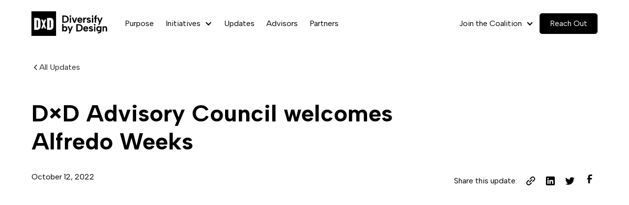

--- FILE ---
content_type: text/html
request_url: https://www.dxd.design/update/dxd-advisory-council-welcomes-alfredo-weeks
body_size: 14612
content:
<!DOCTYPE html><!-- Last Published: Wed Jan 07 2026 16:23:24 GMT+0000 (Coordinated Universal Time) --><html data-wf-domain="www.dxd.design" data-wf-page="62f683b8cea373543b08fd19" data-wf-site="62f19cb667ac326e5c6e3ed3" lang="en" data-wf-collection="62f683b8cea3737ff608fd17" data-wf-item-slug="dxd-advisory-council-welcomes-alfredo-weeks"><head><meta charset="utf-8"/><title>D×D Advisory Council welcomes Alfredo Weeks | Diversify by Design (DxD)</title><meta content="" name="description"/><meta content="D×D Advisory Council welcomes Alfredo Weeks | Diversify by Design (DxD)" property="og:title"/><meta content="" property="og:description"/><meta content="https://cdn.prod.website-files.com/62f683b87df21b3dbb03b4ac/6327dfd8409aa3295188a628_DxD%20Advisory%20Council%20welcomes%20Alfredo%20Weeks.avif" property="og:image"/><meta content="D×D Advisory Council welcomes Alfredo Weeks | Diversify by Design (DxD)" property="twitter:title"/><meta content="" property="twitter:description"/><meta content="https://cdn.prod.website-files.com/62f683b87df21b3dbb03b4ac/6327dfd8409aa3295188a628_DxD%20Advisory%20Council%20welcomes%20Alfredo%20Weeks.avif" property="twitter:image"/><meta property="og:type" content="website"/><meta content="summary_large_image" name="twitter:card"/><meta content="width=device-width, initial-scale=1" name="viewport"/><link href="https://cdn.prod.website-files.com/62f19cb667ac326e5c6e3ed3/css/dxd.webflow.shared.96fa78a7a.css" rel="stylesheet" type="text/css" integrity="sha384-lvp4p6ny46vOE+kerXFfl4oD9XZmPhL1chXQfHGnMpi8LXrfpuNcsm/MA/sObjlO" crossorigin="anonymous"/><link href="https://fonts.googleapis.com" rel="preconnect"/><link href="https://fonts.gstatic.com" rel="preconnect" crossorigin="anonymous"/><script src="https://ajax.googleapis.com/ajax/libs/webfont/1.6.26/webfont.js" type="text/javascript"></script><script type="text/javascript">WebFont.load({  google: {    families: ["Montserrat:100,100italic,200,200italic,300,300italic,400,400italic,500,500italic,600,600italic,700,700italic,800,800italic,900,900italic","Albert Sans:regular,700,900,italic,700italic,900italic:latin,latin-ext"]  }});</script><script type="text/javascript">!function(o,c){var n=c.documentElement,t=" w-mod-";n.className+=t+"js",("ontouchstart"in o||o.DocumentTouch&&c instanceof DocumentTouch)&&(n.className+=t+"touch")}(window,document);</script><link href="https://cdn.prod.website-files.com/62f19cb667ac326e5c6e3ed3/62f19f503d1cea715a3ac8f8_dxd-favicon.png" rel="shortcut icon" type="image/x-icon"/><link href="https://cdn.prod.website-files.com/62f19cb667ac326e5c6e3ed3/62f19e7508977728627ef2a9_dxd-webclip.png" rel="apple-touch-icon"/><script async="" src="https://www.googletagmanager.com/gtag/js?id=G-BWVD8DVJ8Q"></script><script type="text/javascript">window.dataLayer = window.dataLayer || [];function gtag(){dataLayer.push(arguments);}gtag('js', new Date());gtag('config', 'G-BWVD8DVJ8Q', {'anonymize_ip': true});</script><!-- Finsweet Cookie Consent -->
<script async src="https://cdn.jsdelivr.net/npm/@finsweet/cookie-consent@1/fs-cc.js" fs-cc-mode="opt-in" fs-cc-endpoint="https://dxd-cookie-consent.brandonkeelean.workers.dev/"></script>
<!-- For Finsweet Cookie Consent setup and settings information go to  https://www.finsweet.com/cookie-consent/#setup --!>

<!-- Please keep this css code to improve the font quality-->
<style>
  * {
  -webkit-font-smoothing: antialiased;
  -moz-osx-font-smoothing: grayscale;
}
</style>

<!-- You can remove this -->
<meta name="facebook-domain-verification" content="mlk59ybu44651lzcbhhxjfl8vfae8q" />


<!--Tooltip Styling-->
<link rel="stylesheet" href="https://unpkg.com/tippy.js@4/themes/light-border.css"/>

<!-- [Attributes by Finsweet] CMS Slider -->
<script async src="https://cdn.jsdelivr.net/npm/@finsweet/attributes-cmsslider@1/cmsslider.js"></script><!-- [Attributes by Finsweet] Social Share -->
<script defer src="https://cdn.jsdelivr.net/npm/@finsweet/attributes-socialshare@1/socialshare.js"></script>

<!-- [Attributes by Finsweet] Copy to clipboard -->
<script defer src="https://cdn.jsdelivr.net/npm/@finsweet/attributes-copyclip@1/copyclip.js"></script><script type="text/javascript">window.__WEBFLOW_CURRENCY_SETTINGS = {"currencyCode":"USD","symbol":"$","decimal":".","fractionDigits":2,"group":",","template":"{{wf {\"path\":\"symbol\",\"type\":\"PlainText\"} }} {{wf {\"path\":\"amount\",\"type\":\"CommercePrice\"} }} {{wf {\"path\":\"currencyCode\",\"type\":\"PlainText\"} }}","hideDecimalForWholeNumbers":false};</script></head><body><div class="page-wrapper"><div data-w-id="ae027788-92df-6565-52ee-3d26f8d2da39" data-animation="default" data-collapse="medium" data-duration="400" data-easing="ease" data-easing2="ease" role="banner" class="navbar6_component w-nav"><div class="navbar6_container"><a href="/" class="navbar6_logo-link w-nav-brand"><img src="https://cdn.prod.website-files.com/62f19cb667ac326e5c6e3ed3/62f1a33cb7b0922cc89fd9f3_Logo.svg" loading="lazy" height="50" alt="" class="navbar6_logo"/></a><nav role="navigation" class="navbar6_menu w-nav-menu"><div class="navbar6_menu-left"><a href="/purpose" class="navbar6_link w-nav-link">Purpose</a><div data-hover="false" data-delay="300" data-w-id="cfbdd481-5309-a474-52ca-430ac942cdbf" class="navbar6_menu-dropdown w-dropdown"><div class="navbar6_dropdown-toggle w-dropdown-toggle"><div class="dropdown-icon w-icon-dropdown-toggle"></div><div>Initiatives</div></div><nav class="navbar6_dropdown-list w-dropdown-list"><div class="navbar6_container"><div class="navbar6_dropdown-content"><div class="navbar6_dropdown-content-left-copy"><div><div id="w-node-cfbdd481-5309-a474-52ca-430ac942cdc9-f8d2da39" class="padding-bottom padding-xsmall"><h5>Initiatives</h5><div>Learn more about the active work DxD is doing.</div></div><div class="button-row"><a href="/initiatives" class="button-link with-icon w-inline-block"><div>Explore all initiatives</div><div class="icon-embed-xxsmall w-embed"><svg width="16" height="16" viewBox="0 0 16 16" fill="none" xmlns="http://www.w3.org/2000/svg">
<path d="M6 3L11 8L6 13" stroke="CurrentColor" stroke-width="1.5"/>
</svg></div></a></div></div><div class="navbar6_dropdown-link-container"><h4 class="text-size-small text-weight-semibold">POPULAR</h4><div id="w-node-cfbdd481-5309-a474-52ca-430ac942cdd3-f8d2da39" class="w-dyn-list"><div role="list" class="navbar6_dropdown-link-list w-dyn-items"><div role="listitem" class="w-dyn-item"><a href="http://www.dxd.design/initiatives/scholarship" class="navbar6_dropdown-link w-inline-block"><div class="navbar6_icon-wrapper"><img src="https://cdn.prod.website-files.com/62f19cb667ac326e5c6e3ed3/62f1a9635cac0a12c9935650_arrow-right-m.svg" loading="lazy" alt=""/></div><div class="navbar6_item-right"><div class="heading-xsmall">AIGA Worldstudio D×D Scholarship Program</div><p class="text-size-small hide-mobile-landscape">A thirty-year legacy empowering diverse creative voices to shape design&#x27;s inclusive tomorrow. </p></div></a></div><div role="listitem" class="w-dyn-item"><a href="http://www.dxd.design/events/ask-me-anything" class="navbar6_dropdown-link w-inline-block"><div class="navbar6_icon-wrapper"><img src="https://cdn.prod.website-files.com/62f19cb667ac326e5c6e3ed3/62f1a9635cac0a12c9935650_arrow-right-m.svg" loading="lazy" alt=""/></div><div class="navbar6_item-right"><div class="heading-xsmall">Ask Me Anything Event Series</div><p class="text-size-small hide-mobile-landscape">Hear from professional designers about their journey to design, their experiences as a professional designer, the organizations they lead, or the things they create.</p></div></a></div><div role="listitem" class="w-dyn-item"><a href="http://dxd.design/initiatives/design-equals" class="navbar6_dropdown-link w-inline-block"><div class="navbar6_icon-wrapper"><img src="https://cdn.prod.website-files.com/62f19cb667ac326e5c6e3ed3/62f1a9635cac0a12c9935650_arrow-right-m.svg" loading="lazy" alt=""/></div><div class="navbar6_item-right"><div class="heading-xsmall">Design=</div><p class="text-size-small hide-mobile-landscape">An experiential learning initiative focused on introducing design to youth from marginalized communities and increasing awareness of design as a career path.</p></div></a></div><div role="listitem" class="w-dyn-item"><a href="http://dxd.design/initiatives/dxd-intensives" class="navbar6_dropdown-link w-inline-block"><div class="navbar6_icon-wrapper"><img src="https://cdn.prod.website-files.com/62f19cb667ac326e5c6e3ed3/62f1a9635cac0a12c9935650_arrow-right-m.svg" loading="lazy" alt=""/></div><div class="navbar6_item-right"><div class="heading-xsmall">D×D Intensives Career Readiness </div><p class="text-size-small hide-mobile-landscape">A program that develops and supports collaborations and mentorship opportunities between industry partners and institutions of higher learning that serve students from marginalized communities.</p></div></a></div></div></div></div></div></div></div></nav></div><a href="/updates" class="navbar6_link w-nav-link">Updates</a><a href="/advisors" class="navbar6_link w-nav-link">Advisors</a><a href="/partners" class="navbar6_link w-nav-link">Partners</a></div><div class="navbar6_menu-right"><div data-hover="false" data-delay="300" data-w-id="250311a5-3956-3e8b-fe38-f6d59e2e9106" class="navbar11_menu-dropdown w-dropdown"><div class="navbar6_dropdown-toggle w-dropdown-toggle"><div class="dropdown-icon w-icon-dropdown-toggle"></div><div>Join the Coalition</div></div><nav class="navbar11_dropdown-list w-dropdown-list"><div class="navbar11_dropdown-link-list"><a href="/join/partner" class="navbar11_dropdown-link w-inline-block"><div class="navbar11_icon-wrapper"><img src="https://cdn.prod.website-files.com/62f19cb667ac326e5c6e3ed3/62f1a966ac1acafe8340479b_coins-m.svg" loading="lazy" alt="" class="icon-xsmall"/></div><div class="navbar11_text-wrapper"><div class="text-weight-semibold">As a partner</div><p class="text-size-small hide-mobile-landscape">See how we work with corporations, agencies, associations, educational institutions, NGOs, and other orgs</p></div></a><a href="/join/designer" class="navbar11_dropdown-link w-inline-block"><div class="navbar11_icon-wrapper"><img src="https://cdn.prod.website-files.com/62f19cb667ac326e5c6e3ed3/62f1a96c5cac0a9c2a93567f_smile-happy-m.svg" loading="lazy" alt="" class="icon-xsmall"/></div><div class="navbar11_text-wrapper"><div class="text-weight-semibold">As a designer</div><p class="text-size-small hide-mobile-landscape">Join us as an aspiring, early-stage, or experienced practitioner</p></div></a><a href="/join/educator-mentor" class="navbar11_dropdown-link w-inline-block"><div class="navbar11_icon-wrapper"><img src="https://cdn.prod.website-files.com/62f19cb667ac326e5c6e3ed3/62f1a96c150fef4858f7a793_user-m.svg" loading="lazy" alt="" class="icon-xsmall"/></div><div class="navbar11_text-wrapper"><div class="text-weight-semibold">As a mentor or educator</div><p class="text-size-small hide-mobile-landscape">Join us whether you’re working directly with students or advising professionals.</p></div></a><a href="/contact" class="navbar11_dropdown-link-copy w-inline-block"><div class="navbar11_text-wrapper"><p class="text-size-small hide-mobile-landscape text-style-link">I’d like to support in some other way</p></div></a></div></nav></div><a href="/contact" class="button is-small w-button">Reach Out</a></div></nav><div class="navbar6_menu-button w-nav-button"><div class="menu-icon"><div class="menu-icon_line-top"></div><div class="menu-icon_line-middle"><div class="menu-icon_line-middle-inner"></div></div><div class="menu-icon_line-bottom"></div></div></div></div></div><div class="global-styles w-embed"><style>

/* Snippet gets rid of top margin on first element in any rich text*/
.w-richtext>:first-child {
	margin-top: 0;
}

/* Snippet gets rid of bottom margin on last element in any rich text*/
.w-richtext>:last-child, .w-richtext ol li:last-child, .w-richtext ul li:last-child {
    margin-bottom: 0;
}

/* Snippet makes all link elements listed below to inherit color from their parent */
a, 
.w-tab-link,
.w-nav-link,
.w-dropdown-btn,
.w-dropdown-toggle,
.w-dropdown-link
{
color: inherit;
}

/* Snippet prevents all click and hover interaction with an element */
.clickable-off {
  pointer-events: none;
}

/* Snippet enables all click and hover interaction with an element */
.clickable-on{
  pointer-events: auto;
}

/* Snippet enables you to add class of div-square which creates and maintains a 1:1 dimension of a div.*/
.div-square::after {
  content: "";
  display: block;
  padding-bottom: 100%;
}

/*Hide focus outline for main content element*/
    main:focus-visible {
    outline: -webkit-focus-ring-color auto 0px;
}

/* Make sure containers never lose their center alignment*/
.container-medium, .container-small, .container-large {
  margin-right: auto !important;
  margin-left: auto !important;
}

/*Reset selects, buttons, and links styles*/
.w-input, .w-select, a {
color: inherit;
text-decoration: inherit;
font-size: inherit;
}

/*Apply "..." after 3 lines of text */
.text-style-3lines {
    display: -webkit-box;
    overflow: hidden;
    -webkit-line-clamp: 3;
    -webkit-box-orient: vertical;
}

/* Apply "..." after 2 lines of text */
.text-style-2lines {
    display: -webkit-box;
    overflow: hidden;
    -webkit-line-clamp: 2;
    -webkit-box-orient: vertical;
}
/* Apply "..." at 100% width */
.truncate-width { 
		width: 100%; 
    white-space: nowrap; 
    overflow: hidden; 
    text-overflow: ellipsis; 
}
/* Removes native scrollbar */
.no-scrollbar {
    -ms-overflow-style: none;  // IE 10+
    overflow: -moz-scrollbars-none;  // Firefox
}

.no-scrollbar::-webkit-scrollbar {
    display: none; // Safari and Chrome
}

</style></div><header class="section-blogpost4"><div class="page-padding"><div class="container-large"><div class="padding-vertical padding-small"><div class="margin-bottom margin-medium"><div class="max-width-large"><div class="blogpost4_header"><div class="margin-bottom margin-large"><div class="button-row"><a href="/updates" class="button-link with-icon w-inline-block"><div class="icon-embed-xxsmall w-embed"><svg width="16" height="16" viewBox="0 0 16 16" fill="none" xmlns="http://www.w3.org/2000/svg">
<path d="M11 13L6 8L11 3" stroke="CurrentColor" stroke-width="1.5"/>
</svg></div><div>All Updates</div></a></div></div><div class="blogpost4_title-wrapper"><h1 class="heading-xlarge">D×D Advisory Council welcomes Alfredo Weeks</h1></div></div></div></div><div class="blogpost4_content-top"><div class="blogpost4_author-wrapper"><div class="margin-right margin-small"><div class="text-weight-medium">October 12, 2022</div></div></div><div class="w-layout-grid blogpost4_share"><div fs-copyclip-element="copy-this" id="w-node-cb8900c5-18c4-99ce-e02d-7eca94236eb1-3b08fd19" class="hide w-embed"><p>https://dxd.design/update/dxd-advisory-council-welcomes-alfredo-weeks</p></div><a fs-copyclip-message="Copied!" fs-copyclip-element="click" id="w-node-_6093a750-1aee-ca2c-35cf-7052d2bed233-3b08fd19" href="#" class="blogpost4_social-link w-inline-block"><p fs-copyclip-message="Copied!" class="margin-right margin-xsmall">Share this update: </p><div class="blogpost4_social-icon w-embed"><svg width="24" height="24" viewBox="0 0 24 24" fill="none" xmlns="http://www.w3.org/2000/svg">
<path fill-rule="evenodd" clip-rule="evenodd" d="M20.9999 7.66008V8.00008C21.0007 9.06616 20.576 10.0885 19.8199 10.84L16.9999 13.67C16.4738 14.1911 15.6261 14.1911 15.1 13.67L15 13.56C14.8094 13.3656 14.8094 13.0544 15 12.86L18.4399 9.42006C18.807 9.03938 19.0083 8.52883 18.9999 8.00008V7.66008C19.0003 7.12705 18.788 6.61589 18.4099 6.2401L17.7599 5.59011C17.3841 5.21207 16.873 4.99969 16.3399 5.00011H15.9999C15.4669 4.99969 14.9558 5.21207 14.58 5.59011L11.14 9.00007C10.9456 9.19064 10.6344 9.19064 10.44 9.00007L10.33 8.89007C9.8089 8.36394 9.8089 7.51623 10.33 6.99009L13.16 4.15012C13.9165 3.40505 14.9382 2.99133 15.9999 3.00014H16.3399C17.4011 2.9993 18.4191 3.42018 19.1699 4.17012L19.8299 4.83012C20.5798 5.5809 21.0007 6.59891 20.9999 7.66008ZM8.64993 13.94L13.9399 8.65008C14.0338 8.55543 14.1616 8.50218 14.2949 8.50218C14.4282 8.50218 14.556 8.55543 14.6499 8.65008L15.3499 9.35007C15.4445 9.44395 15.4978 9.57175 15.4978 9.70507C15.4978 9.83839 15.4445 9.96618 15.3499 10.0601L10.0599 15.35C9.96604 15.4447 9.83824 15.4979 9.70492 15.4979C9.57161 15.4979 9.44381 15.4447 9.34993 15.35L8.64993 14.65C8.55528 14.5561 8.50204 14.4283 8.50204 14.295C8.50204 14.1617 8.55528 14.0339 8.64993 13.94ZM13.5599 15C13.3655 14.8094 13.0543 14.8094 12.8599 15L9.42993 18.41C9.0517 18.7905 8.53645 19.003 7.99995 18.9999H7.65995C7.12691 19.0004 6.61576 18.788 6.23997 18.41L5.58997 17.76C5.21194 17.3842 4.99956 16.873 4.99998 16.34V16C4.99956 15.4669 5.21194 14.9558 5.58997 14.58L9.00993 11.14C9.2005 10.9456 9.2005 10.6345 9.00993 10.44L8.89993 10.33C8.3738 9.80894 7.52609 9.80894 6.99996 10.33L4.17999 13.16C3.42392 13.9116 2.99916 14.9339 3 16V16.35C3.00182 17.4077 3.42249 18.4216 4.16999 19.1699L4.82998 19.8299C5.58076 20.5799 6.59878 21.0008 7.65995 20.9999H7.99995C9.05338 21.0061 10.0667 20.5964 10.8199 19.8599L13.6699 17.01C14.191 16.4838 14.191 15.6361 13.6699 15.11L13.5599 15Z" fill="CurrentColor"/>
</svg></div></a><a fs-socialshare-element="LinkedIn" href="#" class="blogpost4_social-link w-inline-block"><div class="blogpost4_social-icon w-embed"><svg width="24" height="24" viewBox="0 0 24 24" fill="none" xmlns="http://www.w3.org/2000/svg">
<path fill-rule="evenodd" clip-rule="evenodd" d="M5 3H19C20.1046 3 21 3.89543 21 5V19C21 20.1046 20.1046 21 19 21H5C3.89543 21 3 20.1046 3 19V5C3 3.89543 3.89543 3 5 3ZM8 18C8.27614 18 8.5 17.7761 8.5 17.5V10.5C8.5 10.2239 8.27614 10 8 10H6.5C6.22386 10 6 10.2239 6 10.5V17.5C6 17.7761 6.22386 18 6.5 18H8ZM7.25 9C6.42157 9 5.75 8.32843 5.75 7.5C5.75 6.67157 6.42157 6 7.25 6C8.07843 6 8.75 6.67157 8.75 7.5C8.75 8.32843 8.07843 9 7.25 9ZM17.5 18C17.7761 18 18 17.7761 18 17.5V12.9C18.0325 11.3108 16.8576 9.95452 15.28 9.76C14.177 9.65925 13.1083 10.1744 12.5 11.1V10.5C12.5 10.2239 12.2761 10 12 10H10.5C10.2239 10 10 10.2239 10 10.5V17.5C10 17.7761 10.2239 18 10.5 18H12C12.2761 18 12.5 17.7761 12.5 17.5V13.75C12.5 12.9216 13.1716 12.25 14 12.25C14.8284 12.25 15.5 12.9216 15.5 13.75V17.5C15.5 17.7761 15.7239 18 16 18H17.5Z" fill="CurrentColor"/>
</svg></div></a><a fs-socialshare-element="twitter" href="#" class="blogpost4_social-link w-inline-block"><div class="blogpost4_social-icon w-embed"><svg width="24" height="24" viewBox="0 0 24 24" fill="none" xmlns="http://www.w3.org/2000/svg">
<path d="M20.9728 6.7174C20.5084 7.33692 19.947 7.87733 19.3103 8.31776C19.3103 8.47959 19.3103 8.64142 19.3103 8.81225C19.3154 11.7511 18.1415 14.5691 16.0518 16.6345C13.962 18.6999 11.1312 19.8399 8.19405 19.7989C6.49599 19.8046 4.81967 19.4169 3.29642 18.6661C3.21428 18.6302 3.16131 18.549 3.16162 18.4593V18.3604C3.16162 18.2313 3.26623 18.1267 3.39527 18.1267C5.06442 18.0716 6.67402 17.4929 7.99634 16.4724C6.48553 16.4419 5.12619 15.5469 4.5006 14.1707C4.46901 14.0956 4.47884 14.0093 4.52657 13.9432C4.57429 13.8771 4.653 13.8407 4.73425 13.8471C5.19342 13.8932 5.65718 13.8505 6.1002 13.7212C4.43239 13.375 3.17921 11.9904 2.99986 10.2957C2.99349 10.2144 3.02992 10.1357 3.096 10.0879C3.16207 10.0402 3.24824 10.0303 3.32338 10.062C3.77094 10.2595 4.25409 10.3635 4.74324 10.3676C3.28184 9.40846 2.65061 7.58405 3.20655 5.92622C3.26394 5.76513 3.40181 5.64612 3.5695 5.61294C3.73718 5.57975 3.90996 5.63728 4.02432 5.76439C5.99639 7.86325 8.70604 9.11396 11.5819 9.25279C11.5083 8.95885 11.4721 8.65676 11.4741 8.35372C11.501 6.76472 12.4842 5.34921 13.9634 4.76987C15.4425 4.19054 17.1249 4.56203 18.223 5.71044C18.9714 5.56785 19.695 5.31645 20.3707 4.96421C20.4202 4.93331 20.483 4.93331 20.5325 4.96421C20.5634 5.01373 20.5634 5.07652 20.5325 5.12604C20.2052 5.87552 19.6523 6.50412 18.9509 6.92419C19.5651 6.85296 20.1685 6.70807 20.7482 6.49264C20.797 6.45942 20.8611 6.45942 20.9099 6.49264C20.9508 6.51134 20.9814 6.54711 20.9935 6.59042C21.0056 6.63373 20.998 6.68018 20.9728 6.7174Z" fill="CurrentColor"/>
</svg></div></a><a fs-socialshare-element="facebook" href="#" class="blogpost4_social-link w-inline-block"><div class="blogpost4_social-icon-2 w-embed"><svg width="24" height="24" viewBox="0 0 24 24" fill="none" xmlns="http://www.w3.org/2000/svg">
<path d="M16.5 6H13.5C12.9477 6 12.5 6.44772 12.5 7V10H16.5C16.6137 9.99748 16.7216 10.0504 16.7892 10.1419C16.8568 10.2334 16.8758 10.352 16.84 10.46L16.1 12.66C16.0318 12.8619 15.8431 12.9984 15.63 13H12.5V20.5C12.5 20.7761 12.2761 21 12 21H9.5C9.22386 21 9 20.7761 9 20.5V13H7.5C7.22386 13 7 12.7761 7 12.5V10.5C7 10.2239 7.22386 10 7.5 10H9V7C9 4.79086 10.7909 3 13 3H16.5C16.7761 3 17 3.22386 17 3.5V5.5C17 5.77614 16.7761 6 16.5 6Z" fill="CurrentColor"/>
</svg></div></a></div></div><div class="blogpost4_image-wrapper"><img src="https://cdn.prod.website-files.com/62f683b87df21b3dbb03b4ac/6327dfd8409aa3295188a628_DxD%20Advisory%20Council%20welcomes%20Alfredo%20Weeks.avif" loading="lazy" alt="" sizes="100vw" srcset="https://cdn.prod.website-files.com/62f683b87df21b3dbb03b4ac/6327dfd8409aa3295188a628_DxD%20Advisory%20Council%20welcomes%20Alfredo%20Weeks-p-500.avif 500w, https://cdn.prod.website-files.com/62f683b87df21b3dbb03b4ac/6327dfd8409aa3295188a628_DxD%20Advisory%20Council%20welcomes%20Alfredo%20Weeks-p-800.avif 800w, https://cdn.prod.website-files.com/62f683b87df21b3dbb03b4ac/6327dfd8409aa3295188a628_DxD%20Advisory%20Council%20welcomes%20Alfredo%20Weeks.avif 1280w" class="blogpost4_image"/></div><div class="blogpost4_content-wrapper"><div class="blogpost4_content"><div class="text-rich-text w-richtext"><p>Diversify by Design (DxD) is excited to welcome <a href="https://www.linkedin.com/in/alfredo-weeks-49810056/">Alfredo Weeks</a> to the coalition’s <a href="https://www.dxd.design/partners/#advisorycouncil">Advisory Council</a>. As a member of DxD’s Agency Workgroup, Alfredo was a critical force in shaping DxD’s first year. </p><p>Born in Washington D.C., of Panamanian and African American heritage, Alfredo takes a holistic approach when it comes to design and creative strategy by understanding that culture should be the foundation for creativity. </p><p>An artist at heart, partner, and lead strategist at <a href="https://www.fringe22.com">FRINGE22</a>, a boutique branding and creative strategy studio, helped ensure Alfredo&#x27;s work and lifestyle are aligned by only working on projects focused on social impact and social justice. </p><p>His entrepreneurial spirit and passion in believing design can be one the strongest tools for social impact led him to work alongside clients such as <a href="https://www.viacomcbs.com">ViacomCBS</a>, <a href="https://en.womenforwomenfrance.org">Women for Women France</a>, and The <a href="https://www.columbus.gov">City of Columbus, Ohio</a>, as well as building brands and creative strategies in politics and various grassroots initiatives. </p><p>Today, Alfredo chooses to pay it forward through his raw industry knowledge: as a mentor, public speaker, and Adjunct Professor at The <a href="https://www.ccad.edu">Columbus College of Art and Design</a>.</p></div></div><div class="blogpost4_newsletter"><div class="margin-bottom margin-xsmall"><div class="heading-xsmall">Subscribe to newsletter</div></div><div class="margin-bottom margin-xsmall"><p>Subscribe to receive the latest blog posts to your inbox every week.</p></div><div class="blogpost4_form w-form"><form id="email-form" name="email-form" data-name="Email Form" method="get" data-wf-page-id="62f683b8cea373543b08fd19" data-wf-element-id="6093a750-1aee-ca2c-35cf-7052d2bed265" data-turnstile-sitekey="0x4AAAAAAAQTptj2So4dx43e"><div class="blogpost4_form-wrapper"><input class="form-input w-input" maxlength="256" name="email-2" data-name="Email 2" placeholder="Enter your email" type="email" id="email-2" required=""/><input type="submit" data-wait="Please wait..." class="button is-button-small w-button" value="Subscribe"/></div><div class="text-size-tiny">By subscribing you agree to with our <a href="#"><span>Privacy Policy.</span></a></div></form><div class="w-form-done"><div>Thank you! Your submission has been received!</div></div><div class="w-form-fail"><div>Oops! Something went wrong while submitting the form.</div></div></div></div></div></div></div></div></header><section class="section-blog66 background-color-white"><div class="page-padding"><div class="container-large"><div class="padding-vertical padding-xhuge"><div class="margin-bottom margin-xxlarge"><div class="blog66_heading-wrapper"><div class="blog66_heading"><div class="max-width-large"><div class="margin-bottom margin-xsmall"><h2 class="heading-illustrative">More updates</h2></div></div></div><div class="blog66_button-row"><a href="/updates" class="button is-secondary w-button">View all</a></div></div></div><div fs-cmsslider-element="list" class="hide w-dyn-list"><div role="list" class="collection-list w-dyn-items"><div role="listitem" class="w-dyn-item"><div class="blog2_item"><a href="/update/2025-outpacing-uncertainty" class="blog2_image-link w-inline-block"><div class="image-wrapper"><img src="https://cdn.prod.website-files.com/62f683b87df21b3dbb03b4ac/695e890de9fd28d7f53ed10c_Outpacing.png" loading="lazy" alt="" class="blog2_image"/></div></a><a href="/update/2025-outpacing-uncertainty" class="blog2_title-link w-inline-block"><h3 class="heading-small">2025: Outpacing Uncertainty </h3></a><div class="blog2_button-wrapper"><a href="/update/2025-outpacing-uncertainty" class="button-link with-icon w-inline-block"><div>Read more</div><div class="icon-embed-xxsmall w-embed"><svg width="16" height="16" viewBox="0 0 16 16" fill="none" xmlns="http://www.w3.org/2000/svg">
<path d="M6 3L11 8L6 13" stroke="CurrentColor" stroke-width="1.5"/>
</svg></div></a></div></div></div><div role="listitem" class="w-dyn-item"><div class="blog2_item"><a href="/update/diversify-by-design-announces-2025-2026-winners-of-aiga-worldstudio-dxd-scholarships" class="blog2_image-link w-inline-block"><div class="image-wrapper"><img src="https://cdn.prod.website-files.com/62f683b87df21b3dbb03b4ac/68b9aed0f0c67efa5a22ccd8_Winners%20and%20Honorable%20Mentions.png" loading="lazy" alt="" sizes="100vw" srcset="https://cdn.prod.website-files.com/62f683b87df21b3dbb03b4ac/68b9aed0f0c67efa5a22ccd8_Winners%20and%20Honorable%20Mentions-p-500.png 500w, https://cdn.prod.website-files.com/62f683b87df21b3dbb03b4ac/68b9aed0f0c67efa5a22ccd8_Winners%20and%20Honorable%20Mentions-p-800.png 800w, https://cdn.prod.website-files.com/62f683b87df21b3dbb03b4ac/68b9aed0f0c67efa5a22ccd8_Winners%20and%20Honorable%20Mentions-p-1080.png 1080w, https://cdn.prod.website-files.com/62f683b87df21b3dbb03b4ac/68b9aed0f0c67efa5a22ccd8_Winners%20and%20Honorable%20Mentions.png 1280w" class="blog2_image"/></div></a><a href="/update/diversify-by-design-announces-2025-2026-winners-of-aiga-worldstudio-dxd-scholarships" class="blog2_title-link w-inline-block"><h3 class="heading-small">Diversify by Design Announces 2025/2026 Winners of AIGA Worldstudio D×D Scholarships </h3></a><div class="blog2_button-wrapper"><a href="/update/diversify-by-design-announces-2025-2026-winners-of-aiga-worldstudio-dxd-scholarships" class="button-link with-icon w-inline-block"><div>Read more</div><div class="icon-embed-xxsmall w-embed"><svg width="16" height="16" viewBox="0 0 16 16" fill="none" xmlns="http://www.w3.org/2000/svg">
<path d="M6 3L11 8L6 13" stroke="CurrentColor" stroke-width="1.5"/>
</svg></div></a></div></div></div><div role="listitem" class="w-dyn-item"><div class="blog2_item"><a href="/update/diversify-by-design-welcomes-laura-silva-to-the-advisory-council" class="blog2_image-link w-inline-block"><div class="image-wrapper"><img src="https://cdn.prod.website-files.com/62f683b87df21b3dbb03b4ac/688b6fd280671f55453a5e97_Laura%20Silva%20AC%20Announcement%2016_9.png" loading="lazy" alt="" sizes="100vw" srcset="https://cdn.prod.website-files.com/62f683b87df21b3dbb03b4ac/688b6fd280671f55453a5e97_Laura%20Silva%20AC%20Announcement%2016_9-p-500.png 500w, https://cdn.prod.website-files.com/62f683b87df21b3dbb03b4ac/688b6fd280671f55453a5e97_Laura%20Silva%20AC%20Announcement%2016_9-p-800.png 800w, https://cdn.prod.website-files.com/62f683b87df21b3dbb03b4ac/688b6fd280671f55453a5e97_Laura%20Silva%20AC%20Announcement%2016_9-p-1080.png 1080w, https://cdn.prod.website-files.com/62f683b87df21b3dbb03b4ac/688b6fd280671f55453a5e97_Laura%20Silva%20AC%20Announcement%2016_9.png 1280w" class="blog2_image"/></div></a><a href="/update/diversify-by-design-welcomes-laura-silva-to-the-advisory-council" class="blog2_title-link w-inline-block"><h3 class="heading-small">Diversify by Design Welcomes Laura Silva to the Advisory Council</h3></a><div class="blog2_button-wrapper"><a href="/update/diversify-by-design-welcomes-laura-silva-to-the-advisory-council" class="button-link with-icon w-inline-block"><div>Read more</div><div class="icon-embed-xxsmall w-embed"><svg width="16" height="16" viewBox="0 0 16 16" fill="none" xmlns="http://www.w3.org/2000/svg">
<path d="M6 3L11 8L6 13" stroke="CurrentColor" stroke-width="1.5"/>
</svg></div></a></div></div></div><div role="listitem" class="w-dyn-item"><div class="blog2_item"><a href="/update/whose-freedom-is-it-anyway" class="blog2_image-link w-inline-block"><div class="image-wrapper"><img src="https://cdn.prod.website-files.com/62f683b87df21b3dbb03b4ac/686e83455c69cc7807f6eb63_J.%20Scott%20Applewhite_AP.png" loading="lazy" alt="" sizes="100vw" srcset="https://cdn.prod.website-files.com/62f683b87df21b3dbb03b4ac/686e83455c69cc7807f6eb63_J.%20Scott%20Applewhite_AP-p-500.png 500w, https://cdn.prod.website-files.com/62f683b87df21b3dbb03b4ac/686e83455c69cc7807f6eb63_J.%20Scott%20Applewhite_AP-p-800.png 800w, https://cdn.prod.website-files.com/62f683b87df21b3dbb03b4ac/686e83455c69cc7807f6eb63_J.%20Scott%20Applewhite_AP-p-1080.png 1080w, https://cdn.prod.website-files.com/62f683b87df21b3dbb03b4ac/686e83455c69cc7807f6eb63_J.%20Scott%20Applewhite_AP.png 1160w" class="blog2_image"/></div></a><a href="/update/whose-freedom-is-it-anyway" class="blog2_title-link w-inline-block"><h3 class="heading-small">Whose Freedom Is It Anyway?</h3></a><div class="blog2_button-wrapper"><a href="/update/whose-freedom-is-it-anyway" class="button-link with-icon w-inline-block"><div>Read more</div><div class="icon-embed-xxsmall w-embed"><svg width="16" height="16" viewBox="0 0 16 16" fill="none" xmlns="http://www.w3.org/2000/svg">
<path d="M6 3L11 8L6 13" stroke="CurrentColor" stroke-width="1.5"/>
</svg></div></a></div></div></div><div role="listitem" class="w-dyn-item"><div class="blog2_item"><a href="/update/dxd-mid-year-news-june-2025" class="blog2_image-link w-inline-block"><div class="image-wrapper"><img src="https://cdn.prod.website-files.com/62f683b87df21b3dbb03b4ac/685976fb9c3d604211c8d602_2025%20Mid%20Year%20Report%2016-9.png" loading="lazy" alt="" sizes="100vw" srcset="https://cdn.prod.website-files.com/62f683b87df21b3dbb03b4ac/685976fb9c3d604211c8d602_2025%20Mid%20Year%20Report%2016-9-p-500.png 500w, https://cdn.prod.website-files.com/62f683b87df21b3dbb03b4ac/685976fb9c3d604211c8d602_2025%20Mid%20Year%20Report%2016-9-p-800.png 800w, https://cdn.prod.website-files.com/62f683b87df21b3dbb03b4ac/685976fb9c3d604211c8d602_2025%20Mid%20Year%20Report%2016-9-p-1080.png 1080w, https://cdn.prod.website-files.com/62f683b87df21b3dbb03b4ac/685976fb9c3d604211c8d602_2025%20Mid%20Year%20Report%2016-9.png 1280w" class="blog2_image"/></div></a><a href="/update/dxd-mid-year-news-june-2025" class="blog2_title-link w-inline-block"><h3 class="heading-small">D×D Mid-Year News: June 2025</h3></a><div class="blog2_button-wrapper"><a href="/update/dxd-mid-year-news-june-2025" class="button-link with-icon w-inline-block"><div>Read more</div><div class="icon-embed-xxsmall w-embed"><svg width="16" height="16" viewBox="0 0 16 16" fill="none" xmlns="http://www.w3.org/2000/svg">
<path d="M6 3L11 8L6 13" stroke="CurrentColor" stroke-width="1.5"/>
</svg></div></a></div></div></div><div role="listitem" class="w-dyn-item"><div class="blog2_item"><a href="/update/what-red-is-to-coca-cola-is-what-juneteenth-has-become-to-america" class="blog2_image-link w-inline-block"><div class="image-wrapper"><img src="https://cdn.prod.website-files.com/62f683b87df21b3dbb03b4ac/68543975b65925a6279e5e48_https___cloudfront-us-east-1.images.arcpublishing.com_cmg_5M7YZZMHQA523PMYPFKZYLVGNM.avif" loading="lazy" alt="" class="blog2_image"/></div></a><a href="/update/what-red-is-to-coca-cola-is-what-juneteenth-has-become-to-america" class="blog2_title-link w-inline-block"><h3 class="heading-small">What Red Is to Coca-Cola Is What Juneteenth Has Become to America</h3></a><div class="blog2_button-wrapper"><a href="/update/what-red-is-to-coca-cola-is-what-juneteenth-has-become-to-america" class="button-link with-icon w-inline-block"><div>Read more</div><div class="icon-embed-xxsmall w-embed"><svg width="16" height="16" viewBox="0 0 16 16" fill="none" xmlns="http://www.w3.org/2000/svg">
<path d="M6 3L11 8L6 13" stroke="CurrentColor" stroke-width="1.5"/>
</svg></div></a></div></div></div><div role="listitem" class="w-dyn-item"><div class="blog2_item"><a href="/update/dxd-announces-the-2025-6-scholarship-program-jury" class="blog2_image-link w-inline-block"><div class="image-wrapper"><img src="https://cdn.prod.website-files.com/62f683b87df21b3dbb03b4ac/67eed56a57baf6983a28aa2a_Jury%20Announced.png" loading="lazy" alt="" sizes="100vw" srcset="https://cdn.prod.website-files.com/62f683b87df21b3dbb03b4ac/67eed56a57baf6983a28aa2a_Jury%20Announced-p-500.png 500w, https://cdn.prod.website-files.com/62f683b87df21b3dbb03b4ac/67eed56a57baf6983a28aa2a_Jury%20Announced-p-800.png 800w, https://cdn.prod.website-files.com/62f683b87df21b3dbb03b4ac/67eed56a57baf6983a28aa2a_Jury%20Announced-p-1080.png 1080w, https://cdn.prod.website-files.com/62f683b87df21b3dbb03b4ac/67eed56a57baf6983a28aa2a_Jury%20Announced.png 1280w" class="blog2_image"/></div></a><a href="/update/dxd-announces-the-2025-6-scholarship-program-jury" class="blog2_title-link w-inline-block"><h3 class="heading-small">DxD Announces the 2025/6 Scholarship Program Jury</h3></a><div class="blog2_button-wrapper"><a href="/update/dxd-announces-the-2025-6-scholarship-program-jury" class="button-link with-icon w-inline-block"><div>Read more</div><div class="icon-embed-xxsmall w-embed"><svg width="16" height="16" viewBox="0 0 16 16" fill="none" xmlns="http://www.w3.org/2000/svg">
<path d="M6 3L11 8L6 13" stroke="CurrentColor" stroke-width="1.5"/>
</svg></div></a></div></div></div><div role="listitem" class="w-dyn-item"><div class="blog2_item"><a href="/update/oen-hammonds-joins-diversify-by-design-advisory-council" class="blog2_image-link w-inline-block"><div class="image-wrapper"><img src="https://cdn.prod.website-files.com/62f683b87df21b3dbb03b4ac/67e54c4312a6332c39ed5cab_Oen%20Michael%20Hammonds%20AC%20Announcement%20White%2016_9.png" loading="lazy" alt="" sizes="100vw" srcset="https://cdn.prod.website-files.com/62f683b87df21b3dbb03b4ac/67e54c4312a6332c39ed5cab_Oen%20Michael%20Hammonds%20AC%20Announcement%20White%2016_9-p-500.png 500w, https://cdn.prod.website-files.com/62f683b87df21b3dbb03b4ac/67e54c4312a6332c39ed5cab_Oen%20Michael%20Hammonds%20AC%20Announcement%20White%2016_9-p-800.png 800w, https://cdn.prod.website-files.com/62f683b87df21b3dbb03b4ac/67e54c4312a6332c39ed5cab_Oen%20Michael%20Hammonds%20AC%20Announcement%20White%2016_9-p-1080.png 1080w, https://cdn.prod.website-files.com/62f683b87df21b3dbb03b4ac/67e54c4312a6332c39ed5cab_Oen%20Michael%20Hammonds%20AC%20Announcement%20White%2016_9.png 1280w" class="blog2_image"/></div></a><a href="/update/oen-hammonds-joins-diversify-by-design-advisory-council" class="blog2_title-link w-inline-block"><h3 class="heading-small">Oen Hammonds Joins Diversify by Design Advisory Council</h3></a><div class="blog2_button-wrapper"><a href="/update/oen-hammonds-joins-diversify-by-design-advisory-council" class="button-link with-icon w-inline-block"><div>Read more</div><div class="icon-embed-xxsmall w-embed"><svg width="16" height="16" viewBox="0 0 16 16" fill="none" xmlns="http://www.w3.org/2000/svg">
<path d="M6 3L11 8L6 13" stroke="CurrentColor" stroke-width="1.5"/>
</svg></div></a></div></div></div><div role="listitem" class="w-dyn-item"><div class="blog2_item"><a href="/update/durojaiye-salaam-joins-the-diversify-by-design-advisory-council" class="blog2_image-link w-inline-block"><div class="image-wrapper"><img src="https://cdn.prod.website-files.com/62f683b87df21b3dbb03b4ac/67dc6b6bba03fdaf725b32bc_Durojaiye%20AC%20Announcement%20White%2016_9.png" loading="lazy" alt="" sizes="100vw" srcset="https://cdn.prod.website-files.com/62f683b87df21b3dbb03b4ac/67dc6b6bba03fdaf725b32bc_Durojaiye%20AC%20Announcement%20White%2016_9-p-500.png 500w, https://cdn.prod.website-files.com/62f683b87df21b3dbb03b4ac/67dc6b6bba03fdaf725b32bc_Durojaiye%20AC%20Announcement%20White%2016_9-p-800.png 800w, https://cdn.prod.website-files.com/62f683b87df21b3dbb03b4ac/67dc6b6bba03fdaf725b32bc_Durojaiye%20AC%20Announcement%20White%2016_9-p-1080.png 1080w, https://cdn.prod.website-files.com/62f683b87df21b3dbb03b4ac/67dc6b6bba03fdaf725b32bc_Durojaiye%20AC%20Announcement%20White%2016_9-p-1600.png 1600w, https://cdn.prod.website-files.com/62f683b87df21b3dbb03b4ac/67dc6b6bba03fdaf725b32bc_Durojaiye%20AC%20Announcement%20White%2016_9-p-2000.png 2000w, https://cdn.prod.website-files.com/62f683b87df21b3dbb03b4ac/67dc6b6bba03fdaf725b32bc_Durojaiye%20AC%20Announcement%20White%2016_9.png 2560w" class="blog2_image"/></div></a><a href="/update/durojaiye-salaam-joins-the-diversify-by-design-advisory-council" class="blog2_title-link w-inline-block"><h3 class="heading-small">Durojaiye Salaam Joins the Diversify by Design Advisory Council</h3></a><div class="blog2_button-wrapper"><a href="/update/durojaiye-salaam-joins-the-diversify-by-design-advisory-council" class="button-link with-icon w-inline-block"><div>Read more</div><div class="icon-embed-xxsmall w-embed"><svg width="16" height="16" viewBox="0 0 16 16" fill="none" xmlns="http://www.w3.org/2000/svg">
<path d="M6 3L11 8L6 13" stroke="CurrentColor" stroke-width="1.5"/>
</svg></div></a></div></div></div><div role="listitem" class="w-dyn-item"><div class="blog2_item"><a href="/update/when-a-scholarship-changes-everything-a-story-of-real-impact" class="blog2_image-link w-inline-block"><div class="image-wrapper"><img src="https://cdn.prod.website-files.com/62f683b87df21b3dbb03b4ac/67d876e634e012087df3247d_Tracey%20Laguerre%20Interview%2016x9.png" loading="lazy" alt="" sizes="100vw" srcset="https://cdn.prod.website-files.com/62f683b87df21b3dbb03b4ac/67d876e634e012087df3247d_Tracey%20Laguerre%20Interview%2016x9-p-500.png 500w, https://cdn.prod.website-files.com/62f683b87df21b3dbb03b4ac/67d876e634e012087df3247d_Tracey%20Laguerre%20Interview%2016x9-p-800.png 800w, https://cdn.prod.website-files.com/62f683b87df21b3dbb03b4ac/67d876e634e012087df3247d_Tracey%20Laguerre%20Interview%2016x9-p-1080.png 1080w, https://cdn.prod.website-files.com/62f683b87df21b3dbb03b4ac/67d876e634e012087df3247d_Tracey%20Laguerre%20Interview%2016x9.png 1280w" class="blog2_image"/></div></a><a href="/update/when-a-scholarship-changes-everything-a-story-of-real-impact" class="blog2_title-link w-inline-block"><h3 class="heading-small">When a Scholarship Changes Everything: A Story of Real Impact</h3></a><div class="blog2_button-wrapper"><a href="/update/when-a-scholarship-changes-everything-a-story-of-real-impact" class="button-link with-icon w-inline-block"><div>Read more</div><div class="icon-embed-xxsmall w-embed"><svg width="16" height="16" viewBox="0 0 16 16" fill="none" xmlns="http://www.w3.org/2000/svg">
<path d="M6 3L11 8L6 13" stroke="CurrentColor" stroke-width="1.5"/>
</svg></div></a></div></div></div></div></div><div data-delay="4000" data-animation="slide" class="blog66_component w-slider" data-autoplay="false" data-easing="ease" data-hide-arrows="false" data-disable-swipe="false" data-autoplay-limit="0" data-nav-spacing="3" data-duration="500" data-infinite="false" fs-cmsslider-element="slider"><div class="blog66_mask w-slider-mask"><div class="blog66_slide w-slide"><div class="blog2_item"><a href="#" class="blog2_image-link w-inline-block"><div class="image-wrapper"><img src="https://cdn.prod.website-files.com/62f19cb667ac326e5c6e3ed3/62f19cb767ac320ac76e3f03_Placeholder%20Image%20-%20Landscape.svg" loading="lazy" alt="" class="blog2_image"/></div></a><a href="#" class="blog2_title-link w-inline-block"><h3 class="heading-small">Blog title heading will go here</h3></a><div class="text-size-regular">Lorem ipsum dolor sit amet, consectetur adipiscing elit. Suspendisse varius enim in eros.</div><div class="blog2_button-wrapper"><a href="#" class="button-link with-icon w-inline-block"><div>Read more</div><div class="icon-embed-xxsmall w-embed"><svg width="16" height="16" viewBox="0 0 16 16" fill="none" xmlns="http://www.w3.org/2000/svg">
<path d="M6 3L11 8L6 13" stroke="CurrentColor" stroke-width="1.5"/>
</svg></div></a></div></div></div></div><div class="blog2_arrow left w-slider-arrow-left"><img src="https://cdn.prod.website-files.com/62f19cb667ac326e5c6e3ed3/62f19cb767ac329c246e3f01_icon_slider-arrow-left.svg" loading="lazy" alt=""/></div><div class="blog2_arrow w-slider-arrow-right"><img src="https://cdn.prod.website-files.com/62f19cb667ac326e5c6e3ed3/62f19cb767ac325a3e6e3f12_icon_slider-arrow-right.svg" loading="lazy" alt=""/></div><div class="blog66_slide-nav w-slider-nav w-slider-nav-invert w-round"></div></div><div class="blog66_button-row show-mobile-landscape"><a href="#" class="button-secondary w-button">View all</a></div></div></div></div></section><div class="footer2_component background-color-gray-medium"><section fs-cc="banner" class="section-banner3"><div class="page-padding"><div class="container-large"><div class="banner3_component"><div class="banner3_content"><div class="banner3_text-wrapper"><p class="text-size-small">By using this website, you agree to the storing of cookies on your device to enhance site navigation, analyze site usage, and assist in our marketing efforts. View our <a href="/legal/privacy-policy" class="text-style-link">Privacy Policy</a> for more information.<br/></p></div></div><div class="banner3_button-row"><div class="banner3_button-wrapper padding-right padding-small"><a fs-cc="open-preferences" href="/legal/cookie-settings" class="button is-link w-inline-block"><div>Preferences</div></a></div><div class="banner3_button-wrapper"><a fs-cc="deny" href="#" class="button is-secondary is-small w-button">Deny</a></div><div class="banner3_button-wrapper"><a fs-cc="allow" href="#" class="button is-small w-button">Accept All</a></div></div><a data-w-id="b1abdbad-ab84-3e12-e7a5-77af9cc416e4" href="#" class="banner3_close-button w-inline-block"><img src="https://cdn.prod.website-files.com/6299b8b0e1db16aa7f896614/6299b8b0e1db1637aa896662_icon_close-banner.svg" loading="lazy" alt=""/></a></div></div></div></section><div class="page-padding"><div class="container-large"><div class="padding-vertical padding-xxlarge"><div class="padding-bottom padding-xxlarge"><div class="w-layout-grid footer2_top-wrapper"><div class="w-layout-grid footer2_left-wrapper"><div id="w-node-_3565a103-6e1a-ca50-8b81-3cc8ef6da490-f21ee942" class="margin-right margin-medium"><a href="#" id="w-node-_89437cb9-fb02-4ff3-4949-ccc8f21ee949-f21ee942" class="footer2_logo-link w-nav-brand"><img src="https://cdn.prod.website-files.com/62f19cb667ac326e5c6e3ed3/62f1a33cb7b0922cc89fd9f3_Logo.svg" loading="lazy" alt="" class="footer_logo"/></a></div><div class="footer2_link-list"><div class="margin-bottom margin-xsmall"><div class="text-weight-semibold">Discover</div></div><a href="/purpose" class="footer2_link">Purpose</a><a href="/updates" class="footer2_link">Updates</a><div class="margin-top margin-small"><div class="margin-bottom margin-xsmall"><div class="text-weight-semibold">Support</div></div></div><a href="/contact" class="footer2_link">Contact Us</a><a href="/join/partner" class="footer2_link">For partners</a><a href="/join/designer" class="footer2_link">For designers</a><a href="/join/educator-mentor" class="footer2_link">For mentors and educators</a></div><div class="footer2_link-list"><div class="margin-bottom margin-xsmall"><div class="text-weight-semibold">Initiatives</div></div><a href="/initiatives" class="footer2_link">All Initiatives</a><div id="w-node-_56c25c3b-2fc1-476c-b26c-cc659e5e9ed8-f21ee942" class="w-dyn-list"><div role="list" class="w-dyn-items"><div role="listitem" class="w-dyn-item"><a href="http://www.dxd.design/events/ask-me-anything" class="footer2_link w-inline-block"><div id="w-node-_63b2d3e0-9a3c-5910-45c0-efa88271cf28-f21ee942">Ask Me Anything Event Series</div><div class="footer2_link-detail"><strong>New</strong></div></a></div><div role="listitem" class="w-dyn-item"><a href="http://www.dxd.design/initiatives/scholarship" class="footer2_link w-inline-block"><div id="w-node-_63b2d3e0-9a3c-5910-45c0-efa88271cf28-f21ee942">AIGA Worldstudio D×D Scholarship Program</div><div class="footer2_link-detail"><strong>New</strong></div></a></div><div role="listitem" class="w-dyn-item"><a href="http://dxd.design/initiatives/curriculum-kit" class="footer2_link w-inline-block"><div id="w-node-_63b2d3e0-9a3c-5910-45c0-efa88271cf28-f21ee942">Curriculum Kit</div><div class="footer2_link-detail w-condition-invisible"><strong>New</strong></div></a></div><div role="listitem" class="w-dyn-item"><a href="http://dxd.design/initiatives/dxd-intensives" class="footer2_link w-inline-block"><div id="w-node-_63b2d3e0-9a3c-5910-45c0-efa88271cf28-f21ee942">D×D Intensives Career Readiness </div><div class="footer2_link-detail w-condition-invisible"><strong>New</strong></div></a></div><div role="listitem" class="w-dyn-item"><a href="http://dxd.design/initiatives/design-equals" class="footer2_link w-inline-block"><div id="w-node-_63b2d3e0-9a3c-5910-45c0-efa88271cf28-f21ee942">Design=</div><div class="footer2_link-detail w-condition-invisible"><strong>New</strong></div></a></div></div></div></div></div><div class="footer2_right-wrapper"><div class="margin-bottom margin-xsmall"><div class="text-weight-semibold">Sign Up for Our Newsletter</div></div><div class="margin-bottom margin-xsmall is-small-mobile"><div class="text-size-small">Join our newsletter to stay up to date on features and releases.</div></div><div class="footer2_form-block w-form"><form id="wf-form-D-D-Newsletter-Form" name="wf-form-D-D-Newsletter-Form" data-name="D×D Newsletter Form" method="post" class="footer2_form" data-wf-page-id="62f683b8cea373543b08fd19" data-wf-element-id="0cc20124-57ae-965b-f8e6-22c5d5379186" data-turnstile-sitekey="0x4AAAAAAAQTptj2So4dx43e"><input class="form-input w-input" maxlength="256" name="First-Name" data-name="First Name" placeholder="First Name" type="text" id="First-Name-2" required=""/><input class="form-input w-input" maxlength="256" name="Last-Name" data-name="Last Name" placeholder="Last Name" type="text" id="Last-Name-2" required=""/><input class="form-input w-node-_0cc20124-57ae-965b-f8e6-22c5d5379189-d5379185 w-input" maxlength="256" name="Email" data-name="Email" placeholder="Email" type="email" id="Email-7" required=""/><input type="submit" data-wait="Please wait..." id="w-node-_0cc20124-57ae-965b-f8e6-22c5d537918a-d5379185" class="button is-button-small w-button" value="Subscribe"/></form><div class="text-size-tiny">By subscribing you agree to with our <a href="/legal/privacy-policy" class="text-style-link"><span>Privacy Policy</span></a> and provide consent to receive updates from our company.</div><div class="success-message w-form-done"><div>Thank you! Your submission has been received!</div></div><div class="error-message w-form-fail"><div>Oops! Something went wrong while submitting the form.</div></div></div></div></div></div><div class="line-divider"></div><div class="padding-vertical padding-medium"><div class="footer2_bottom-wrapper"><div class="w-layout-grid footer2_legal-list"><div id="w-node-_89437cb9-fb02-4ff3-4949-ccc8f21ee990-f21ee942" class="text-size-small">© <span data="year">YYYY</span> <a href="https://impactcollaborative.co/" class="text-style-link">Impact Collaborative</a>. All rights reserved.</div><a href="/legal/privacy-policy" class="footer2_legal-link">Privacy Policy</a><a href="/legal/terms-of-service" class="footer2_legal-link">Terms of Service</a><a href="/legal/cookie-settings" class="footer2_legal-link">Cookies Settings</a></div><div class="w-layout-grid footer2_social-list"><a href="https://www.instagram.com/dxdcoalition/" class="footer2_social-link w-inline-block"><div class="social-icon w-embed"><svg width="24" height="24" viewBox="0 0 24 24" fill="none" xmlns="http://www.w3.org/2000/svg">
<path fill-rule="evenodd" clip-rule="evenodd" d="M16 3H8C5.23858 3 3 5.23858 3 8V16C3 18.7614 5.23858 21 8 21H16C18.7614 21 21 18.7614 21 16V8C21 5.23858 18.7614 3 16 3ZM19.25 16C19.2445 17.7926 17.7926 19.2445 16 19.25H8C6.20735 19.2445 4.75549 17.7926 4.75 16V8C4.75549 6.20735 6.20735 4.75549 8 4.75H16C17.7926 4.75549 19.2445 6.20735 19.25 8V16ZM16.75 8.25C17.3023 8.25 17.75 7.80228 17.75 7.25C17.75 6.69772 17.3023 6.25 16.75 6.25C16.1977 6.25 15.75 6.69772 15.75 7.25C15.75 7.80228 16.1977 8.25 16.75 8.25ZM12 7.5C9.51472 7.5 7.5 9.51472 7.5 12C7.5 14.4853 9.51472 16.5 12 16.5C14.4853 16.5 16.5 14.4853 16.5 12C16.5027 10.8057 16.0294 9.65957 15.1849 8.81508C14.3404 7.97059 13.1943 7.49734 12 7.5ZM9.25 12C9.25 13.5188 10.4812 14.75 12 14.75C13.5188 14.75 14.75 13.5188 14.75 12C14.75 10.4812 13.5188 9.25 12 9.25C10.4812 9.25 9.25 10.4812 9.25 12Z" fill="CurrentColor"/>
</svg></div></a><a href="mailto:hello@dxd.design" class="footer2_social-link w-inline-block"><div id="w-node-d5460943-73bd-b771-c70f-cd8c4f8e4492-f21ee942" class="icon-1x1-xsmall"><img src="https://cdn.prod.website-files.com/62f19cb667ac326e5c6e3ed3/62f1a9670b52a6a136f918a6_email-m.svg" loading="lazy" alt=""/></div></a><a href="https://www.linkedin.com/company/dxdcoalition/" class="footer2_social-link w-inline-block"><div class="social-icon w-embed"><svg width="24" height="24" viewBox="0 0 24 24" fill="none" xmlns="http://www.w3.org/2000/svg">
<path fill-rule="evenodd" clip-rule="evenodd" d="M5 3H19C20.1046 3 21 3.89543 21 5V19C21 20.1046 20.1046 21 19 21H5C3.89543 21 3 20.1046 3 19V5C3 3.89543 3.89543 3 5 3ZM8 18C8.27614 18 8.5 17.7761 8.5 17.5V10.5C8.5 10.2239 8.27614 10 8 10H6.5C6.22386 10 6 10.2239 6 10.5V17.5C6 17.7761 6.22386 18 6.5 18H8ZM7.25 9C6.42157 9 5.75 8.32843 5.75 7.5C5.75 6.67157 6.42157 6 7.25 6C8.07843 6 8.75 6.67157 8.75 7.5C8.75 8.32843 8.07843 9 7.25 9ZM17.5 18C17.7761 18 18 17.7761 18 17.5V12.9C18.0325 11.3108 16.8576 9.95452 15.28 9.76C14.177 9.65925 13.1083 10.1744 12.5 11.1V10.5C12.5 10.2239 12.2761 10 12 10H10.5C10.2239 10 10 10.2239 10 10.5V17.5C10 17.7761 10.2239 18 10.5 18H12C12.2761 18 12.5 17.7761 12.5 17.5V13.75C12.5 12.9216 13.1716 12.25 14 12.25C14.8284 12.25 15.5 12.9216 15.5 13.75V17.5C15.5 17.7761 15.7239 18 16 18H17.5Z" fill="CurrentColor"/>
</svg></div></a></div></div></div><div class="line-divider"></div><div class="padding-vertical padding-medium"><div class="footer2_bottom-wrapper"><div id="w-node-b864e534-cda8-ea12-41dc-4592dd97c08a-f21ee942" class="text-size-small text-color-grayiron400">Typefaces on this site are <a href="https://www.vocaltype.co/history-of/martin" target="_blank" class="text-style-link">Martin</a> by Vocaltype and <a href="https://fonts.google.com/specimen/Albert+Sans" target="_blank" class="text-style-link">Albert Sans</a> by Andreas Rasmussen.</div></div></div></div></div></div></div></div><script src="https://d3e54v103j8qbb.cloudfront.net/js/jquery-3.5.1.min.dc5e7f18c8.js?site=62f19cb667ac326e5c6e3ed3" type="text/javascript" integrity="sha256-9/aliU8dGd2tb6OSsuzixeV4y/faTqgFtohetphbbj0=" crossorigin="anonymous"></script><script src="https://cdn.prod.website-files.com/62f19cb667ac326e5c6e3ed3/js/webflow.schunk.59c6248219f37ae8.js" type="text/javascript" integrity="sha384-SiwpjJNf9ZitucDlWa0ARYbaOcz0PUxo+U1JokcCeias7QOSgb93xI+PogbjFilN" crossorigin="anonymous"></script><script src="https://cdn.prod.website-files.com/62f19cb667ac326e5c6e3ed3/js/webflow.schunk.537d77c0ba09920c.js" type="text/javascript" integrity="sha384-nVLVYvDQAWyKIvxmZStg51GEcESJgWkydZ7ju7Df3cQpj92JvnHru/HuG0AXu+Ik" crossorigin="anonymous"></script><script src="https://cdn.prod.website-files.com/62f19cb667ac326e5c6e3ed3/js/webflow.323bab23.0c2fb458be5451d4.js" type="text/javascript" integrity="sha384-yOswzWW4+kZfB6OSWLXaflBqppwXYoAVACBtXd0pSH50ytygAREVtO8HiU0stEDr" crossorigin="anonymous"></script><!--Tooltip Scripts & Settings-->
<script src="https://unpkg.com/popper.js@1"></script>
<script src="https://unpkg.com/tippy.js@4"></script>
<script>
tippy('.tooltip', {        
 animation: 'fade',  
 placement: 'left',
 duration: 200,      
 arrow: true,          
 delay: [0, 50],      
 arrowType: 'sharp',  
 theme: 'light-border',        
 maxWidth: 220,    
 interactive: true,
})
</script>


<script>
 // Copyright Year Auto-Update
 const currentYear = new Date().getFullYear();
 $(`[data="year"]`).html(currentYear);
</script><script src="https://cdn.prod.website-files.com/62f19cb667ac326e5c6e3ed3%2F6470f5217e03b0faa8a404de%2F66985a90e2aebb4c05f6f60f%2Fhs_trackcode_46503382-1.0.6.js" type="text/javascript"></script></body></html>

--- FILE ---
content_type: text/css
request_url: https://cdn.prod.website-files.com/62f19cb667ac326e5c6e3ed3/css/dxd.webflow.shared.96fa78a7a.css
body_size: 55608
content:
html {
  -webkit-text-size-adjust: 100%;
  -ms-text-size-adjust: 100%;
  font-family: sans-serif;
}

body {
  margin: 0;
}

article, aside, details, figcaption, figure, footer, header, hgroup, main, menu, nav, section, summary {
  display: block;
}

audio, canvas, progress, video {
  vertical-align: baseline;
  display: inline-block;
}

audio:not([controls]) {
  height: 0;
  display: none;
}

[hidden], template {
  display: none;
}

a {
  background-color: #0000;
}

a:active, a:hover {
  outline: 0;
}

abbr[title] {
  border-bottom: 1px dotted;
}

b, strong {
  font-weight: bold;
}

dfn {
  font-style: italic;
}

h1 {
  margin: .67em 0;
  font-size: 2em;
}

mark {
  color: #000;
  background: #ff0;
}

small {
  font-size: 80%;
}

sub, sup {
  vertical-align: baseline;
  font-size: 75%;
  line-height: 0;
  position: relative;
}

sup {
  top: -.5em;
}

sub {
  bottom: -.25em;
}

img {
  border: 0;
}

svg:not(:root) {
  overflow: hidden;
}

hr {
  box-sizing: content-box;
  height: 0;
}

pre {
  overflow: auto;
}

code, kbd, pre, samp {
  font-family: monospace;
  font-size: 1em;
}

button, input, optgroup, select, textarea {
  color: inherit;
  font: inherit;
  margin: 0;
}

button {
  overflow: visible;
}

button, select {
  text-transform: none;
}

button, html input[type="button"], input[type="reset"] {
  -webkit-appearance: button;
  cursor: pointer;
}

button[disabled], html input[disabled] {
  cursor: default;
}

button::-moz-focus-inner, input::-moz-focus-inner {
  border: 0;
  padding: 0;
}

input {
  line-height: normal;
}

input[type="checkbox"], input[type="radio"] {
  box-sizing: border-box;
  padding: 0;
}

input[type="number"]::-webkit-inner-spin-button, input[type="number"]::-webkit-outer-spin-button {
  height: auto;
}

input[type="search"] {
  -webkit-appearance: none;
}

input[type="search"]::-webkit-search-cancel-button, input[type="search"]::-webkit-search-decoration {
  -webkit-appearance: none;
}

legend {
  border: 0;
  padding: 0;
}

textarea {
  overflow: auto;
}

optgroup {
  font-weight: bold;
}

table {
  border-collapse: collapse;
  border-spacing: 0;
}

td, th {
  padding: 0;
}

@font-face {
  font-family: webflow-icons;
  src: url("[data-uri]") format("truetype");
  font-weight: normal;
  font-style: normal;
}

[class^="w-icon-"], [class*=" w-icon-"] {
  speak: none;
  font-variant: normal;
  text-transform: none;
  -webkit-font-smoothing: antialiased;
  -moz-osx-font-smoothing: grayscale;
  font-style: normal;
  font-weight: normal;
  line-height: 1;
  font-family: webflow-icons !important;
}

.w-icon-slider-right:before {
  content: "";
}

.w-icon-slider-left:before {
  content: "";
}

.w-icon-nav-menu:before {
  content: "";
}

.w-icon-arrow-down:before, .w-icon-dropdown-toggle:before {
  content: "";
}

.w-icon-file-upload-remove:before {
  content: "";
}

.w-icon-file-upload-icon:before {
  content: "";
}

* {
  box-sizing: border-box;
}

html {
  height: 100%;
}

body {
  color: #333;
  background-color: #fff;
  min-height: 100%;
  margin: 0;
  font-family: Arial, sans-serif;
  font-size: 14px;
  line-height: 20px;
}

img {
  vertical-align: middle;
  max-width: 100%;
  display: inline-block;
}

html.w-mod-touch * {
  background-attachment: scroll !important;
}

.w-block {
  display: block;
}

.w-inline-block {
  max-width: 100%;
  display: inline-block;
}

.w-clearfix:before, .w-clearfix:after {
  content: " ";
  grid-area: 1 / 1 / 2 / 2;
  display: table;
}

.w-clearfix:after {
  clear: both;
}

.w-hidden {
  display: none;
}

.w-button {
  color: #fff;
  line-height: inherit;
  cursor: pointer;
  background-color: #3898ec;
  border: 0;
  border-radius: 0;
  padding: 9px 15px;
  text-decoration: none;
  display: inline-block;
}

input.w-button {
  -webkit-appearance: button;
}

html[data-w-dynpage] [data-w-cloak] {
  color: #0000 !important;
}

.w-code-block {
  margin: unset;
}

pre.w-code-block code {
  all: inherit;
}

.w-optimization {
  display: contents;
}

.w-webflow-badge, .w-webflow-badge > img {
  box-sizing: unset;
  width: unset;
  height: unset;
  max-height: unset;
  max-width: unset;
  min-height: unset;
  min-width: unset;
  margin: unset;
  padding: unset;
  float: unset;
  clear: unset;
  border: unset;
  border-radius: unset;
  background: unset;
  background-image: unset;
  background-position: unset;
  background-size: unset;
  background-repeat: unset;
  background-origin: unset;
  background-clip: unset;
  background-attachment: unset;
  background-color: unset;
  box-shadow: unset;
  transform: unset;
  direction: unset;
  font-family: unset;
  font-weight: unset;
  color: unset;
  font-size: unset;
  line-height: unset;
  font-style: unset;
  font-variant: unset;
  text-align: unset;
  letter-spacing: unset;
  -webkit-text-decoration: unset;
  text-decoration: unset;
  text-indent: unset;
  text-transform: unset;
  list-style-type: unset;
  text-shadow: unset;
  vertical-align: unset;
  cursor: unset;
  white-space: unset;
  word-break: unset;
  word-spacing: unset;
  word-wrap: unset;
  transition: unset;
}

.w-webflow-badge {
  white-space: nowrap;
  cursor: pointer;
  box-shadow: 0 0 0 1px #0000001a, 0 1px 3px #0000001a;
  visibility: visible !important;
  opacity: 1 !important;
  z-index: 2147483647 !important;
  color: #aaadb0 !important;
  overflow: unset !important;
  background-color: #fff !important;
  border-radius: 3px !important;
  width: auto !important;
  height: auto !important;
  margin: 0 !important;
  padding: 6px !important;
  font-size: 12px !important;
  line-height: 14px !important;
  text-decoration: none !important;
  display: inline-block !important;
  position: fixed !important;
  inset: auto 12px 12px auto !important;
  transform: none !important;
}

.w-webflow-badge > img {
  position: unset;
  visibility: unset !important;
  opacity: 1 !important;
  vertical-align: middle !important;
  display: inline-block !important;
}

h1, h2, h3, h4, h5, h6 {
  margin-bottom: 10px;
  font-weight: bold;
}

h1 {
  margin-top: 20px;
  font-size: 38px;
  line-height: 44px;
}

h2 {
  margin-top: 20px;
  font-size: 32px;
  line-height: 36px;
}

h3 {
  margin-top: 20px;
  font-size: 24px;
  line-height: 30px;
}

h4 {
  margin-top: 10px;
  font-size: 18px;
  line-height: 24px;
}

h5 {
  margin-top: 10px;
  font-size: 14px;
  line-height: 20px;
}

h6 {
  margin-top: 10px;
  font-size: 12px;
  line-height: 18px;
}

p {
  margin-top: 0;
  margin-bottom: 10px;
}

blockquote {
  border-left: 5px solid #e2e2e2;
  margin: 0 0 10px;
  padding: 10px 20px;
  font-size: 18px;
  line-height: 22px;
}

figure {
  margin: 0 0 10px;
}

ul, ol {
  margin-top: 0;
  margin-bottom: 10px;
  padding-left: 40px;
}

.w-list-unstyled {
  padding-left: 0;
  list-style: none;
}

.w-embed:before, .w-embed:after {
  content: " ";
  grid-area: 1 / 1 / 2 / 2;
  display: table;
}

.w-embed:after {
  clear: both;
}

.w-video {
  width: 100%;
  padding: 0;
  position: relative;
}

.w-video iframe, .w-video object, .w-video embed {
  border: none;
  width: 100%;
  height: 100%;
  position: absolute;
  top: 0;
  left: 0;
}

fieldset {
  border: 0;
  margin: 0;
  padding: 0;
}

button, [type="button"], [type="reset"] {
  cursor: pointer;
  -webkit-appearance: button;
  border: 0;
}

.w-form {
  margin: 0 0 15px;
}

.w-form-done {
  text-align: center;
  background-color: #ddd;
  padding: 20px;
  display: none;
}

.w-form-fail {
  background-color: #ffdede;
  margin-top: 10px;
  padding: 10px;
  display: none;
}

label {
  margin-bottom: 5px;
  font-weight: bold;
  display: block;
}

.w-input, .w-select {
  color: #333;
  vertical-align: middle;
  background-color: #fff;
  border: 1px solid #ccc;
  width: 100%;
  height: 38px;
  margin-bottom: 10px;
  padding: 8px 12px;
  font-size: 14px;
  line-height: 1.42857;
  display: block;
}

.w-input::placeholder, .w-select::placeholder {
  color: #999;
}

.w-input:focus, .w-select:focus {
  border-color: #3898ec;
  outline: 0;
}

.w-input[disabled], .w-select[disabled], .w-input[readonly], .w-select[readonly], fieldset[disabled] .w-input, fieldset[disabled] .w-select {
  cursor: not-allowed;
}

.w-input[disabled]:not(.w-input-disabled), .w-select[disabled]:not(.w-input-disabled), .w-input[readonly], .w-select[readonly], fieldset[disabled]:not(.w-input-disabled) .w-input, fieldset[disabled]:not(.w-input-disabled) .w-select {
  background-color: #eee;
}

textarea.w-input, textarea.w-select {
  height: auto;
}

.w-select {
  background-color: #f3f3f3;
}

.w-select[multiple] {
  height: auto;
}

.w-form-label {
  cursor: pointer;
  margin-bottom: 0;
  font-weight: normal;
  display: inline-block;
}

.w-radio {
  margin-bottom: 5px;
  padding-left: 20px;
  display: block;
}

.w-radio:before, .w-radio:after {
  content: " ";
  grid-area: 1 / 1 / 2 / 2;
  display: table;
}

.w-radio:after {
  clear: both;
}

.w-radio-input {
  float: left;
  margin: 3px 0 0 -20px;
  line-height: normal;
}

.w-file-upload {
  margin-bottom: 10px;
  display: block;
}

.w-file-upload-input {
  opacity: 0;
  z-index: -100;
  width: .1px;
  height: .1px;
  position: absolute;
  overflow: hidden;
}

.w-file-upload-default, .w-file-upload-uploading, .w-file-upload-success {
  color: #333;
  display: inline-block;
}

.w-file-upload-error {
  margin-top: 10px;
  display: block;
}

.w-file-upload-default.w-hidden, .w-file-upload-uploading.w-hidden, .w-file-upload-error.w-hidden, .w-file-upload-success.w-hidden {
  display: none;
}

.w-file-upload-uploading-btn {
  cursor: pointer;
  background-color: #fafafa;
  border: 1px solid #ccc;
  margin: 0;
  padding: 8px 12px;
  font-size: 14px;
  font-weight: normal;
  display: flex;
}

.w-file-upload-file {
  background-color: #fafafa;
  border: 1px solid #ccc;
  flex-grow: 1;
  justify-content: space-between;
  margin: 0;
  padding: 8px 9px 8px 11px;
  display: flex;
}

.w-file-upload-file-name {
  font-size: 14px;
  font-weight: normal;
  display: block;
}

.w-file-remove-link {
  cursor: pointer;
  width: auto;
  height: auto;
  margin-top: 3px;
  margin-left: 10px;
  padding: 3px;
  display: block;
}

.w-icon-file-upload-remove {
  margin: auto;
  font-size: 10px;
}

.w-file-upload-error-msg {
  color: #ea384c;
  padding: 2px 0;
  display: inline-block;
}

.w-file-upload-info {
  padding: 0 12px;
  line-height: 38px;
  display: inline-block;
}

.w-file-upload-label {
  cursor: pointer;
  background-color: #fafafa;
  border: 1px solid #ccc;
  margin: 0;
  padding: 8px 12px;
  font-size: 14px;
  font-weight: normal;
  display: inline-block;
}

.w-icon-file-upload-icon, .w-icon-file-upload-uploading {
  width: 20px;
  margin-right: 8px;
  display: inline-block;
}

.w-icon-file-upload-uploading {
  height: 20px;
}

.w-container {
  max-width: 940px;
  margin-left: auto;
  margin-right: auto;
}

.w-container:before, .w-container:after {
  content: " ";
  grid-area: 1 / 1 / 2 / 2;
  display: table;
}

.w-container:after {
  clear: both;
}

.w-container .w-row {
  margin-left: -10px;
  margin-right: -10px;
}

.w-row:before, .w-row:after {
  content: " ";
  grid-area: 1 / 1 / 2 / 2;
  display: table;
}

.w-row:after {
  clear: both;
}

.w-row .w-row {
  margin-left: 0;
  margin-right: 0;
}

.w-col {
  float: left;
  width: 100%;
  min-height: 1px;
  padding-left: 10px;
  padding-right: 10px;
  position: relative;
}

.w-col .w-col {
  padding-left: 0;
  padding-right: 0;
}

.w-col-1 {
  width: 8.33333%;
}

.w-col-2 {
  width: 16.6667%;
}

.w-col-3 {
  width: 25%;
}

.w-col-4 {
  width: 33.3333%;
}

.w-col-5 {
  width: 41.6667%;
}

.w-col-6 {
  width: 50%;
}

.w-col-7 {
  width: 58.3333%;
}

.w-col-8 {
  width: 66.6667%;
}

.w-col-9 {
  width: 75%;
}

.w-col-10 {
  width: 83.3333%;
}

.w-col-11 {
  width: 91.6667%;
}

.w-col-12 {
  width: 100%;
}

.w-hidden-main {
  display: none !important;
}

@media screen and (max-width: 991px) {
  .w-container {
    max-width: 728px;
  }

  .w-hidden-main {
    display: inherit !important;
  }

  .w-hidden-medium {
    display: none !important;
  }

  .w-col-medium-1 {
    width: 8.33333%;
  }

  .w-col-medium-2 {
    width: 16.6667%;
  }

  .w-col-medium-3 {
    width: 25%;
  }

  .w-col-medium-4 {
    width: 33.3333%;
  }

  .w-col-medium-5 {
    width: 41.6667%;
  }

  .w-col-medium-6 {
    width: 50%;
  }

  .w-col-medium-7 {
    width: 58.3333%;
  }

  .w-col-medium-8 {
    width: 66.6667%;
  }

  .w-col-medium-9 {
    width: 75%;
  }

  .w-col-medium-10 {
    width: 83.3333%;
  }

  .w-col-medium-11 {
    width: 91.6667%;
  }

  .w-col-medium-12 {
    width: 100%;
  }

  .w-col-stack {
    width: 100%;
    left: auto;
    right: auto;
  }
}

@media screen and (max-width: 767px) {
  .w-hidden-main, .w-hidden-medium {
    display: inherit !important;
  }

  .w-hidden-small {
    display: none !important;
  }

  .w-row, .w-container .w-row {
    margin-left: 0;
    margin-right: 0;
  }

  .w-col {
    width: 100%;
    left: auto;
    right: auto;
  }

  .w-col-small-1 {
    width: 8.33333%;
  }

  .w-col-small-2 {
    width: 16.6667%;
  }

  .w-col-small-3 {
    width: 25%;
  }

  .w-col-small-4 {
    width: 33.3333%;
  }

  .w-col-small-5 {
    width: 41.6667%;
  }

  .w-col-small-6 {
    width: 50%;
  }

  .w-col-small-7 {
    width: 58.3333%;
  }

  .w-col-small-8 {
    width: 66.6667%;
  }

  .w-col-small-9 {
    width: 75%;
  }

  .w-col-small-10 {
    width: 83.3333%;
  }

  .w-col-small-11 {
    width: 91.6667%;
  }

  .w-col-small-12 {
    width: 100%;
  }
}

@media screen and (max-width: 479px) {
  .w-container {
    max-width: none;
  }

  .w-hidden-main, .w-hidden-medium, .w-hidden-small {
    display: inherit !important;
  }

  .w-hidden-tiny {
    display: none !important;
  }

  .w-col {
    width: 100%;
  }

  .w-col-tiny-1 {
    width: 8.33333%;
  }

  .w-col-tiny-2 {
    width: 16.6667%;
  }

  .w-col-tiny-3 {
    width: 25%;
  }

  .w-col-tiny-4 {
    width: 33.3333%;
  }

  .w-col-tiny-5 {
    width: 41.6667%;
  }

  .w-col-tiny-6 {
    width: 50%;
  }

  .w-col-tiny-7 {
    width: 58.3333%;
  }

  .w-col-tiny-8 {
    width: 66.6667%;
  }

  .w-col-tiny-9 {
    width: 75%;
  }

  .w-col-tiny-10 {
    width: 83.3333%;
  }

  .w-col-tiny-11 {
    width: 91.6667%;
  }

  .w-col-tiny-12 {
    width: 100%;
  }
}

.w-widget {
  position: relative;
}

.w-widget-map {
  width: 100%;
  height: 400px;
}

.w-widget-map label {
  width: auto;
  display: inline;
}

.w-widget-map img {
  max-width: inherit;
}

.w-widget-map .gm-style-iw {
  text-align: center;
}

.w-widget-map .gm-style-iw > button {
  display: none !important;
}

.w-widget-twitter {
  overflow: hidden;
}

.w-widget-twitter-count-shim {
  vertical-align: top;
  text-align: center;
  background: #fff;
  border: 1px solid #758696;
  border-radius: 3px;
  width: 28px;
  height: 20px;
  display: inline-block;
  position: relative;
}

.w-widget-twitter-count-shim * {
  pointer-events: none;
  -webkit-user-select: none;
  user-select: none;
}

.w-widget-twitter-count-shim .w-widget-twitter-count-inner {
  text-align: center;
  color: #999;
  font-family: serif;
  font-size: 15px;
  line-height: 12px;
  position: relative;
}

.w-widget-twitter-count-shim .w-widget-twitter-count-clear {
  display: block;
  position: relative;
}

.w-widget-twitter-count-shim.w--large {
  width: 36px;
  height: 28px;
}

.w-widget-twitter-count-shim.w--large .w-widget-twitter-count-inner {
  font-size: 18px;
  line-height: 18px;
}

.w-widget-twitter-count-shim:not(.w--vertical) {
  margin-left: 5px;
  margin-right: 8px;
}

.w-widget-twitter-count-shim:not(.w--vertical).w--large {
  margin-left: 6px;
}

.w-widget-twitter-count-shim:not(.w--vertical):before, .w-widget-twitter-count-shim:not(.w--vertical):after {
  content: " ";
  pointer-events: none;
  border: solid #0000;
  width: 0;
  height: 0;
  position: absolute;
  top: 50%;
  left: 0;
}

.w-widget-twitter-count-shim:not(.w--vertical):before {
  border-width: 4px;
  border-color: #75869600 #5d6c7b #75869600 #75869600;
  margin-top: -4px;
  margin-left: -9px;
}

.w-widget-twitter-count-shim:not(.w--vertical).w--large:before {
  border-width: 5px;
  margin-top: -5px;
  margin-left: -10px;
}

.w-widget-twitter-count-shim:not(.w--vertical):after {
  border-width: 4px;
  border-color: #fff0 #fff #fff0 #fff0;
  margin-top: -4px;
  margin-left: -8px;
}

.w-widget-twitter-count-shim:not(.w--vertical).w--large:after {
  border-width: 5px;
  margin-top: -5px;
  margin-left: -9px;
}

.w-widget-twitter-count-shim.w--vertical {
  width: 61px;
  height: 33px;
  margin-bottom: 8px;
}

.w-widget-twitter-count-shim.w--vertical:before, .w-widget-twitter-count-shim.w--vertical:after {
  content: " ";
  pointer-events: none;
  border: solid #0000;
  width: 0;
  height: 0;
  position: absolute;
  top: 100%;
  left: 50%;
}

.w-widget-twitter-count-shim.w--vertical:before {
  border-width: 5px;
  border-color: #5d6c7b #75869600 #75869600;
  margin-left: -5px;
}

.w-widget-twitter-count-shim.w--vertical:after {
  border-width: 4px;
  border-color: #fff #fff0 #fff0;
  margin-left: -4px;
}

.w-widget-twitter-count-shim.w--vertical .w-widget-twitter-count-inner {
  font-size: 18px;
  line-height: 22px;
}

.w-widget-twitter-count-shim.w--vertical.w--large {
  width: 76px;
}

.w-background-video {
  color: #fff;
  height: 500px;
  position: relative;
  overflow: hidden;
}

.w-background-video > video {
  object-fit: cover;
  z-index: -100;
  background-position: 50%;
  background-size: cover;
  width: 100%;
  height: 100%;
  margin: auto;
  position: absolute;
  inset: -100%;
}

.w-background-video > video::-webkit-media-controls-start-playback-button {
  -webkit-appearance: none;
  display: none !important;
}

.w-background-video--control {
  background-color: #0000;
  padding: 0;
  position: absolute;
  bottom: 1em;
  right: 1em;
}

.w-background-video--control > [hidden] {
  display: none !important;
}

.w-slider {
  text-align: center;
  clear: both;
  -webkit-tap-highlight-color: #0000;
  tap-highlight-color: #0000;
  background: #ddd;
  height: 300px;
  position: relative;
}

.w-slider-mask {
  z-index: 1;
  white-space: nowrap;
  height: 100%;
  display: block;
  position: relative;
  left: 0;
  right: 0;
  overflow: hidden;
}

.w-slide {
  vertical-align: top;
  white-space: normal;
  text-align: left;
  width: 100%;
  height: 100%;
  display: inline-block;
  position: relative;
}

.w-slider-nav {
  z-index: 2;
  text-align: center;
  -webkit-tap-highlight-color: #0000;
  tap-highlight-color: #0000;
  height: 40px;
  margin: auto;
  padding-top: 10px;
  position: absolute;
  inset: auto 0 0;
}

.w-slider-nav.w-round > div {
  border-radius: 100%;
}

.w-slider-nav.w-num > div {
  font-size: inherit;
  line-height: inherit;
  width: auto;
  height: auto;
  padding: .2em .5em;
}

.w-slider-nav.w-shadow > div {
  box-shadow: 0 0 3px #3336;
}

.w-slider-nav-invert {
  color: #fff;
}

.w-slider-nav-invert > div {
  background-color: #2226;
}

.w-slider-nav-invert > div.w-active {
  background-color: #222;
}

.w-slider-dot {
  cursor: pointer;
  background-color: #fff6;
  width: 1em;
  height: 1em;
  margin: 0 3px .5em;
  transition: background-color .1s, color .1s;
  display: inline-block;
  position: relative;
}

.w-slider-dot.w-active {
  background-color: #fff;
}

.w-slider-dot:focus {
  outline: none;
  box-shadow: 0 0 0 2px #fff;
}

.w-slider-dot:focus.w-active {
  box-shadow: none;
}

.w-slider-arrow-left, .w-slider-arrow-right {
  cursor: pointer;
  color: #fff;
  -webkit-tap-highlight-color: #0000;
  tap-highlight-color: #0000;
  -webkit-user-select: none;
  user-select: none;
  width: 80px;
  margin: auto;
  font-size: 40px;
  position: absolute;
  inset: 0;
  overflow: hidden;
}

.w-slider-arrow-left [class^="w-icon-"], .w-slider-arrow-right [class^="w-icon-"], .w-slider-arrow-left [class*=" w-icon-"], .w-slider-arrow-right [class*=" w-icon-"] {
  position: absolute;
}

.w-slider-arrow-left:focus, .w-slider-arrow-right:focus {
  outline: 0;
}

.w-slider-arrow-left {
  z-index: 3;
  right: auto;
}

.w-slider-arrow-right {
  z-index: 4;
  left: auto;
}

.w-icon-slider-left, .w-icon-slider-right {
  width: 1em;
  height: 1em;
  margin: auto;
  inset: 0;
}

.w-slider-aria-label {
  clip: rect(0 0 0 0);
  border: 0;
  width: 1px;
  height: 1px;
  margin: -1px;
  padding: 0;
  position: absolute;
  overflow: hidden;
}

.w-slider-force-show {
  display: block !important;
}

.w-dropdown {
  text-align: left;
  z-index: 900;
  margin-left: auto;
  margin-right: auto;
  display: inline-block;
  position: relative;
}

.w-dropdown-btn, .w-dropdown-toggle, .w-dropdown-link {
  vertical-align: top;
  color: #222;
  text-align: left;
  white-space: nowrap;
  margin-left: auto;
  margin-right: auto;
  padding: 20px;
  text-decoration: none;
  position: relative;
}

.w-dropdown-toggle {
  -webkit-user-select: none;
  user-select: none;
  cursor: pointer;
  padding-right: 40px;
  display: inline-block;
}

.w-dropdown-toggle:focus {
  outline: 0;
}

.w-icon-dropdown-toggle {
  width: 1em;
  height: 1em;
  margin: auto 20px auto auto;
  position: absolute;
  top: 0;
  bottom: 0;
  right: 0;
}

.w-dropdown-list {
  background: #ddd;
  min-width: 100%;
  display: none;
  position: absolute;
}

.w-dropdown-list.w--open {
  display: block;
}

.w-dropdown-link {
  color: #222;
  padding: 10px 20px;
  display: block;
}

.w-dropdown-link.w--current {
  color: #0082f3;
}

.w-dropdown-link:focus {
  outline: 0;
}

@media screen and (max-width: 767px) {
  .w-nav-brand {
    padding-left: 10px;
  }
}

.w-lightbox-backdrop {
  cursor: auto;
  letter-spacing: normal;
  text-indent: 0;
  text-shadow: none;
  text-transform: none;
  visibility: visible;
  white-space: normal;
  word-break: normal;
  word-spacing: normal;
  word-wrap: normal;
  color: #fff;
  text-align: center;
  z-index: 2000;
  opacity: 0;
  -webkit-user-select: none;
  -moz-user-select: none;
  -webkit-tap-highlight-color: transparent;
  background: #000000e6;
  outline: 0;
  font-family: Helvetica Neue, Helvetica, Ubuntu, Segoe UI, Verdana, sans-serif;
  font-size: 17px;
  font-style: normal;
  font-weight: 300;
  line-height: 1.2;
  list-style: disc;
  position: fixed;
  inset: 0;
  -webkit-transform: translate(0);
}

.w-lightbox-backdrop, .w-lightbox-container {
  -webkit-overflow-scrolling: touch;
  height: 100%;
  overflow: auto;
}

.w-lightbox-content {
  height: 100vh;
  position: relative;
  overflow: hidden;
}

.w-lightbox-view {
  opacity: 0;
  width: 100vw;
  height: 100vh;
  position: absolute;
}

.w-lightbox-view:before {
  content: "";
  height: 100vh;
}

.w-lightbox-group, .w-lightbox-group .w-lightbox-view, .w-lightbox-group .w-lightbox-view:before {
  height: 86vh;
}

.w-lightbox-frame, .w-lightbox-view:before {
  vertical-align: middle;
  display: inline-block;
}

.w-lightbox-figure {
  margin: 0;
  position: relative;
}

.w-lightbox-group .w-lightbox-figure {
  cursor: pointer;
}

.w-lightbox-img {
  width: auto;
  max-width: none;
  height: auto;
}

.w-lightbox-image {
  float: none;
  max-width: 100vw;
  max-height: 100vh;
  display: block;
}

.w-lightbox-group .w-lightbox-image {
  max-height: 86vh;
}

.w-lightbox-caption {
  text-align: left;
  text-overflow: ellipsis;
  white-space: nowrap;
  background: #0006;
  padding: .5em 1em;
  position: absolute;
  bottom: 0;
  left: 0;
  right: 0;
  overflow: hidden;
}

.w-lightbox-embed {
  width: 100%;
  height: 100%;
  position: absolute;
  inset: 0;
}

.w-lightbox-control {
  cursor: pointer;
  background-position: center;
  background-repeat: no-repeat;
  background-size: 24px;
  width: 4em;
  transition: all .3s;
  position: absolute;
  top: 0;
}

.w-lightbox-left {
  background-image: url("[data-uri]");
  display: none;
  bottom: 0;
  left: 0;
}

.w-lightbox-right {
  background-image: url("[data-uri]");
  display: none;
  bottom: 0;
  right: 0;
}

.w-lightbox-close {
  background-image: url("[data-uri]");
  background-size: 18px;
  height: 2.6em;
  right: 0;
}

.w-lightbox-strip {
  white-space: nowrap;
  padding: 0 1vh;
  line-height: 0;
  position: absolute;
  bottom: 0;
  left: 0;
  right: 0;
  overflow: auto hidden;
}

.w-lightbox-item {
  box-sizing: content-box;
  cursor: pointer;
  width: 10vh;
  padding: 2vh 1vh;
  display: inline-block;
  -webkit-transform: translate3d(0, 0, 0);
}

.w-lightbox-active {
  opacity: .3;
}

.w-lightbox-thumbnail {
  background: #222;
  height: 10vh;
  position: relative;
  overflow: hidden;
}

.w-lightbox-thumbnail-image {
  position: absolute;
  top: 0;
  left: 0;
}

.w-lightbox-thumbnail .w-lightbox-tall {
  width: 100%;
  top: 50%;
  transform: translate(0, -50%);
}

.w-lightbox-thumbnail .w-lightbox-wide {
  height: 100%;
  left: 50%;
  transform: translate(-50%);
}

.w-lightbox-spinner {
  box-sizing: border-box;
  border: 5px solid #0006;
  border-radius: 50%;
  width: 40px;
  height: 40px;
  margin-top: -20px;
  margin-left: -20px;
  animation: .8s linear infinite spin;
  position: absolute;
  top: 50%;
  left: 50%;
}

.w-lightbox-spinner:after {
  content: "";
  border: 3px solid #0000;
  border-bottom-color: #fff;
  border-radius: 50%;
  position: absolute;
  inset: -4px;
}

.w-lightbox-hide {
  display: none;
}

.w-lightbox-noscroll {
  overflow: hidden;
}

@media (min-width: 768px) {
  .w-lightbox-content {
    height: 96vh;
    margin-top: 2vh;
  }

  .w-lightbox-view, .w-lightbox-view:before {
    height: 96vh;
  }

  .w-lightbox-group, .w-lightbox-group .w-lightbox-view, .w-lightbox-group .w-lightbox-view:before {
    height: 84vh;
  }

  .w-lightbox-image {
    max-width: 96vw;
    max-height: 96vh;
  }

  .w-lightbox-group .w-lightbox-image {
    max-width: 82.3vw;
    max-height: 84vh;
  }

  .w-lightbox-left, .w-lightbox-right {
    opacity: .5;
    display: block;
  }

  .w-lightbox-close {
    opacity: .8;
  }

  .w-lightbox-control:hover {
    opacity: 1;
  }
}

.w-lightbox-inactive, .w-lightbox-inactive:hover {
  opacity: 0;
}

.w-richtext:before, .w-richtext:after {
  content: " ";
  grid-area: 1 / 1 / 2 / 2;
  display: table;
}

.w-richtext:after {
  clear: both;
}

.w-richtext[contenteditable="true"]:before, .w-richtext[contenteditable="true"]:after {
  white-space: initial;
}

.w-richtext ol, .w-richtext ul {
  overflow: hidden;
}

.w-richtext .w-richtext-figure-selected.w-richtext-figure-type-video div:after, .w-richtext .w-richtext-figure-selected[data-rt-type="video"] div:after, .w-richtext .w-richtext-figure-selected.w-richtext-figure-type-image div, .w-richtext .w-richtext-figure-selected[data-rt-type="image"] div {
  outline: 2px solid #2895f7;
}

.w-richtext figure.w-richtext-figure-type-video > div:after, .w-richtext figure[data-rt-type="video"] > div:after {
  content: "";
  display: none;
  position: absolute;
  inset: 0;
}

.w-richtext figure {
  max-width: 60%;
  position: relative;
}

.w-richtext figure > div:before {
  cursor: default !important;
}

.w-richtext figure img {
  width: 100%;
}

.w-richtext figure figcaption.w-richtext-figcaption-placeholder {
  opacity: .6;
}

.w-richtext figure div {
  color: #0000;
  font-size: 0;
}

.w-richtext figure.w-richtext-figure-type-image, .w-richtext figure[data-rt-type="image"] {
  display: table;
}

.w-richtext figure.w-richtext-figure-type-image > div, .w-richtext figure[data-rt-type="image"] > div {
  display: inline-block;
}

.w-richtext figure.w-richtext-figure-type-image > figcaption, .w-richtext figure[data-rt-type="image"] > figcaption {
  caption-side: bottom;
  display: table-caption;
}

.w-richtext figure.w-richtext-figure-type-video, .w-richtext figure[data-rt-type="video"] {
  width: 60%;
  height: 0;
}

.w-richtext figure.w-richtext-figure-type-video iframe, .w-richtext figure[data-rt-type="video"] iframe {
  width: 100%;
  height: 100%;
  position: absolute;
  top: 0;
  left: 0;
}

.w-richtext figure.w-richtext-figure-type-video > div, .w-richtext figure[data-rt-type="video"] > div {
  width: 100%;
}

.w-richtext figure.w-richtext-align-center {
  clear: both;
  margin-left: auto;
  margin-right: auto;
}

.w-richtext figure.w-richtext-align-center.w-richtext-figure-type-image > div, .w-richtext figure.w-richtext-align-center[data-rt-type="image"] > div {
  max-width: 100%;
}

.w-richtext figure.w-richtext-align-normal {
  clear: both;
}

.w-richtext figure.w-richtext-align-fullwidth {
  text-align: center;
  clear: both;
  width: 100%;
  max-width: 100%;
  margin-left: auto;
  margin-right: auto;
  display: block;
}

.w-richtext figure.w-richtext-align-fullwidth > div {
  padding-bottom: inherit;
  display: inline-block;
}

.w-richtext figure.w-richtext-align-fullwidth > figcaption {
  display: block;
}

.w-richtext figure.w-richtext-align-floatleft {
  float: left;
  clear: none;
  margin-right: 15px;
}

.w-richtext figure.w-richtext-align-floatright {
  float: right;
  clear: none;
  margin-left: 15px;
}

.w-nav {
  z-index: 1000;
  background: #ddd;
  position: relative;
}

.w-nav:before, .w-nav:after {
  content: " ";
  grid-area: 1 / 1 / 2 / 2;
  display: table;
}

.w-nav:after {
  clear: both;
}

.w-nav-brand {
  float: left;
  color: #333;
  text-decoration: none;
  position: relative;
}

.w-nav-link {
  vertical-align: top;
  color: #222;
  text-align: left;
  margin-left: auto;
  margin-right: auto;
  padding: 20px;
  text-decoration: none;
  display: inline-block;
  position: relative;
}

.w-nav-link.w--current {
  color: #0082f3;
}

.w-nav-menu {
  float: right;
  position: relative;
}

[data-nav-menu-open] {
  text-align: center;
  background: #c8c8c8;
  min-width: 200px;
  position: absolute;
  top: 100%;
  left: 0;
  right: 0;
  overflow: visible;
  display: block !important;
}

.w--nav-link-open {
  display: block;
  position: relative;
}

.w-nav-overlay {
  width: 100%;
  display: none;
  position: absolute;
  top: 100%;
  left: 0;
  right: 0;
  overflow: hidden;
}

.w-nav-overlay [data-nav-menu-open] {
  top: 0;
}

.w-nav[data-animation="over-left"] .w-nav-overlay {
  width: auto;
}

.w-nav[data-animation="over-left"] .w-nav-overlay, .w-nav[data-animation="over-left"] [data-nav-menu-open] {
  z-index: 1;
  top: 0;
  right: auto;
}

.w-nav[data-animation="over-right"] .w-nav-overlay {
  width: auto;
}

.w-nav[data-animation="over-right"] .w-nav-overlay, .w-nav[data-animation="over-right"] [data-nav-menu-open] {
  z-index: 1;
  top: 0;
  left: auto;
}

.w-nav-button {
  float: right;
  cursor: pointer;
  -webkit-tap-highlight-color: #0000;
  tap-highlight-color: #0000;
  -webkit-user-select: none;
  user-select: none;
  padding: 18px;
  font-size: 24px;
  display: none;
  position: relative;
}

.w-nav-button:focus {
  outline: 0;
}

.w-nav-button.w--open {
  color: #fff;
  background-color: #c8c8c8;
}

.w-nav[data-collapse="all"] .w-nav-menu {
  display: none;
}

.w-nav[data-collapse="all"] .w-nav-button, .w--nav-dropdown-open, .w--nav-dropdown-toggle-open {
  display: block;
}

.w--nav-dropdown-list-open {
  position: static;
}

@media screen and (max-width: 991px) {
  .w-nav[data-collapse="medium"] .w-nav-menu {
    display: none;
  }

  .w-nav[data-collapse="medium"] .w-nav-button {
    display: block;
  }
}

@media screen and (max-width: 767px) {
  .w-nav[data-collapse="small"] .w-nav-menu {
    display: none;
  }

  .w-nav[data-collapse="small"] .w-nav-button {
    display: block;
  }

  .w-nav-brand {
    padding-left: 10px;
  }
}

@media screen and (max-width: 479px) {
  .w-nav[data-collapse="tiny"] .w-nav-menu {
    display: none;
  }

  .w-nav[data-collapse="tiny"] .w-nav-button {
    display: block;
  }
}

.w-tabs {
  position: relative;
}

.w-tabs:before, .w-tabs:after {
  content: " ";
  grid-area: 1 / 1 / 2 / 2;
  display: table;
}

.w-tabs:after {
  clear: both;
}

.w-tab-menu {
  position: relative;
}

.w-tab-link {
  vertical-align: top;
  text-align: left;
  cursor: pointer;
  color: #222;
  background-color: #ddd;
  padding: 9px 30px;
  text-decoration: none;
  display: inline-block;
  position: relative;
}

.w-tab-link.w--current {
  background-color: #c8c8c8;
}

.w-tab-link:focus {
  outline: 0;
}

.w-tab-content {
  display: block;
  position: relative;
  overflow: hidden;
}

.w-tab-pane {
  display: none;
  position: relative;
}

.w--tab-active {
  display: block;
}

@media screen and (max-width: 479px) {
  .w-tab-link {
    display: block;
  }
}

.w-ix-emptyfix:after {
  content: "";
}

@keyframes spin {
  0% {
    transform: rotate(0);
  }

  100% {
    transform: rotate(360deg);
  }
}

.w-dyn-empty {
  background-color: #ddd;
  padding: 10px;
}

.w-dyn-hide, .w-dyn-bind-empty, .w-condition-invisible {
  display: none !important;
}

.wf-layout-layout {
  display: grid;
}

@font-face {
  font-family: Martin;
  src: url("https://cdn.prod.website-files.com/62f19cb667ac326e5c6e3ed3/62f19d9a37f05d63c1fd2d3e_MARTIN-Regular.otf") format("opentype");
  font-weight: 400;
  font-style: normal;
  font-display: swap;
}

:root {
  --black: black;
  --grayiron400: #a0a0ab;
  --grayiron900: #18181b;
  --white: white;
  --grayiron50-501: #fafafa;
  --grayiron300: #d1d1d6;
  --grayiron700: #3f3f46;
  --yellow: #ff9700;
  --blue: #0047be;
  --teal: #00b2b4;
  --red: #e81000;
  --green: #00b155;
  --maroon: #a0002d;
  --grayiron100: #f4f4f5;
  --grayiron800: #26272b;
  --grayiron200: #e4e4e7;
  --grayiron25: #fcfcfc;
  --grayiron500: #70707b;
  --grayiron600: #51525c;
  --radius--standard: .25rem;
}

.w-layout-grid {
  grid-row-gap: 16px;
  grid-column-gap: 16px;
  grid-template-rows: auto auto;
  grid-template-columns: 1fr 1fr;
  grid-auto-columns: 1fr;
  display: grid;
}

.w-checkbox {
  margin-bottom: 5px;
  padding-left: 20px;
  display: block;
}

.w-checkbox:before {
  content: " ";
  grid-area: 1 / 1 / 2 / 2;
  display: table;
}

.w-checkbox:after {
  content: " ";
  clear: both;
  grid-area: 1 / 1 / 2 / 2;
  display: table;
}

.w-pagination-wrapper {
  flex-wrap: wrap;
  justify-content: center;
  display: flex;
}

.w-pagination-previous {
  color: #333;
  background-color: #fafafa;
  border: 1px solid #ccc;
  border-radius: 2px;
  margin-left: 10px;
  margin-right: 10px;
  padding: 9px 20px;
  font-size: 14px;
  display: block;
}

.w-pagination-previous-icon {
  margin-right: 4px;
}

.w-pagination-next {
  color: #333;
  background-color: #fafafa;
  border: 1px solid #ccc;
  border-radius: 2px;
  margin-left: 10px;
  margin-right: 10px;
  padding: 9px 20px;
  font-size: 14px;
  display: block;
}

.w-pagination-next-icon {
  margin-left: 4px;
}

.w-layout-vflex {
  flex-direction: column;
  align-items: flex-start;
  display: flex;
}

.w-users-userloginformwrapper {
  margin-bottom: 0;
  padding-left: 20px;
  padding-right: 20px;
  position: relative;
}

.w-users-userformbutton {
  text-align: center;
  width: 100%;
}

.w-users-userformfooter {
  justify-content: space-between;
  margin-top: 12px;
  display: flex;
}

.w-users-userformerrorstate {
  margin-left: 20px;
  margin-right: 20px;
  position: absolute;
  top: 100%;
  left: 0%;
  right: 0%;
}

.w-users-usersignupformwrapper {
  margin-bottom: 0;
  padding-left: 20px;
  padding-right: 20px;
  position: relative;
}

.w-users-userformsuccessstate {
  display: none;
}

.w-users-userformheader {
  text-align: center;
}

.w-users-usersignupverificationmessage {
  display: none;
}

.w-users-userresetpasswordformwrapper, .w-users-userupdatepasswordformwrapper {
  margin-bottom: 0;
  padding-left: 20px;
  padding-right: 20px;
  position: relative;
}

.w-users-useraccountwrapper {
  background-color: #f5f5f5;
  width: 100%;
  min-height: 100vh;
  padding: 20px;
}

.w-users-blockcontent {
  background-color: #fff;
  border-bottom: 1px solid #e6e6e6;
  border-left: 1px solid #e6e6e6;
  border-right: 1px solid #e6e6e6;
  margin-bottom: 20px;
  padding: 20px;
}

.w-checkbox-input {
  float: left;
  margin: 4px 0 0 -20px;
  line-height: normal;
}

.w-checkbox-input--inputType-custom {
  border: 1px solid #ccc;
  border-radius: 2px;
  width: 12px;
  height: 12px;
}

.w-checkbox-input--inputType-custom.w--redirected-checked {
  background-color: #3898ec;
  background-image: url("https://d3e54v103j8qbb.cloudfront.net/static/custom-checkbox-checkmark.589d534424.svg");
  background-position: 50%;
  background-repeat: no-repeat;
  background-size: cover;
  border-color: #3898ec;
}

.w-checkbox-input--inputType-custom.w--redirected-focus {
  box-shadow: 0 0 3px 1px #3898ec;
}

.w-users-useraccountformsavebutton {
  text-align: center;
  margin-right: 8px;
}

.w-users-useraccountformcancelbutton {
  text-align: center;
  color: #333;
  background-color: #d3d3d3;
}

body {
  color: var(--black);
  padding: 0;
  font-family: Albert Sans, sans-serif;
  font-size: 1rem;
  line-height: 1.5;
}

h1 {
  margin-top: 0;
  margin-bottom: 0;
  font-size: 3.5rem;
  font-weight: 700;
  line-height: 1.2;
}

h2 {
  margin-top: 0;
  margin-bottom: 0;
  font-size: 3rem;
  font-weight: 700;
  line-height: 1.2;
}

h3 {
  margin-top: 0;
  margin-bottom: 0;
  font-size: 2.5rem;
  font-weight: 700;
  line-height: 1.2;
}

h4 {
  margin-top: 0;
  margin-bottom: 0;
  font-size: 2rem;
  font-weight: 700;
  line-height: 1.3;
}

h5 {
  margin-top: 0;
  margin-bottom: 0;
  font-size: 1.5rem;
  font-weight: 700;
  line-height: 1.4;
}

h6 {
  margin-top: 0;
  margin-bottom: 0;
  font-size: 1.25rem;
  font-weight: 700;
  line-height: 1.4;
}

p {
  color: var(--black);
  margin-bottom: 0;
}

a {
  border-color: var(--black) var(--black) var(--grayiron400);
  color: var(--black);
  border-bottom-style: solid;
  border-bottom-width: 1px;
  text-decoration: underline;
  transition: all .3s;
}

a:hover {
  border-bottom-color: var(--grayiron900);
}

ul {
  margin-top: 1rem;
  margin-bottom: 1rem;
  padding-left: 1.25rem;
}

ol {
  margin-top: 1rem;
  margin-bottom: 1rem;
  padding-left: 1.5rem;
}

li {
  margin-top: .25rem;
  margin-bottom: .25rem;
  padding-left: .5rem;
}

img {
  max-width: 100%;
  display: inline-block;
}

label {
  margin-bottom: .25rem;
  font-weight: 500;
}

strong {
  font-weight: bold;
}

blockquote {
  border-left: .1875rem solid var(--black);
  margin-bottom: 0;
  padding: .75rem 1.25rem;
  font-size: 1.25rem;
  line-height: 1.5;
}

figure {
  margin-top: 3rem;
  margin-bottom: 3rem;
}

figcaption {
  text-align: center;
  margin-top: .25rem;
}

.z-index-2 {
  z-index: 2;
  position: relative;
}

.text-style-strikethrough {
  text-decoration: line-through;
}

.text-weight-light {
  font-weight: 300;
}

.max-width-full {
  width: 100%;
  max-width: none;
}

.layer {
  justify-content: center;
  align-items: center;
  position: absolute;
  inset: 0%;
}

.show {
  display: block;
}

.overflow-hidden {
  overflow: hidden;
}

.global-styles {
  display: block;
  position: fixed;
  inset: 0% auto auto 0%;
}

.text-weight-bold {
  font-weight: 700;
}

.text-size-regular {
  font-size: 1rem;
}

.text-size-regular.text-weight-bold {
  text-align: center;
}

.text-weight-normal {
  font-weight: 400;
}

.text-align-center {
  text-align: center;
}

.z-index-1 {
  z-index: 1;
  position: relative;
}

.show-mobile-portrait {
  display: none;
}

.text-style-italic {
  font-style: italic;
}

.hide {
  display: none;
}

.text-align-left {
  text-align: left;
}

.text-weight-xbold {
  font-weight: 800;
}

.text-style-link {
  border-bottom: 1px solid var(--grayiron400);
  text-decoration: none;
  display: inline;
}

.text-style-link:hover {
  border-bottom-color: var(--black);
}

.text-style-muted {
  opacity: .6;
}

.text-size-small {
  font-size: .875rem;
}

.text-size-small.text-weight-semibold.text-inline {
  display: inline;
}

.text-rich-text h1 {
  margin-top: 2rem;
  margin-bottom: 1.5rem;
}

.text-rich-text h2 {
  margin-top: 1.5rem;
  margin-bottom: 1rem;
}

.text-rich-text h3 {
  margin-top: 1.5rem;
  margin-bottom: 1.5rem;
}

.text-rich-text h4 {
  margin-top: 1.5rem;
  margin-bottom: 1.25rem;
}

.text-rich-text h5, .text-rich-text h6 {
  margin-top: 1.25rem;
  margin-bottom: 1rem;
}

.text-rich-text p {
  margin-bottom: 1rem;
}

.text-rich-text blockquote {
  margin-top: 1.5rem;
  margin-bottom: 1.5rem;
  font-style: italic;
}

.text-rich-text figcaption {
  opacity: .8;
  text-align: left;
  border-left: 2px solid #000;
  margin-top: .5rem;
  padding-left: .5rem;
  font-size: .875rem;
}

.max-width-xlarge {
  width: 100%;
  max-width: 64rem;
}

.max-width-medium {
  width: 100%;
  max-width: 35rem;
}

.max-width-xsmall {
  width: 100%;
  max-width: 25rem;
}

.max-width-xxsmall {
  width: 100%;
  max-width: 20rem;
}

.text-size-tiny {
  font-size: .75rem;
}

.text-size-tiny.text-color-white.text-shadow-black {
  text-shadow: 1px 0 1px var(--black), -1px 0 1px var(--black), 0 -1px 1px var(--black), 0 1px 2px var(--black);
}

.text-size-tiny.text-shadow-white {
  text-shadow: -1px 0 1px var(--white), 1px 0 1px var(--white), 0 -1px 1px var(--white), 0 1px 1px var(--white);
}

.container-large {
  width: 100%;
  max-width: 80rem;
  margin-left: auto;
  margin-right: auto;
}

.max-width-xxlarge {
  width: 100%;
  max-width: 80rem;
}

.background-color-black {
  background-color: var(--black);
  color: #f5f5f5;
}

.rl-styleguide_classes {
  display: none;
}

.align-center {
  margin-left: auto;
  margin-right: auto;
}

.spacing-clean {
  margin: 0;
  padding: 0;
}

.page-padding {
  padding-left: 5%;
  padding-right: 5%;
}

.page-padding.background-color-light-gray {
  background-color: var(--grayiron50-501);
}

.text-align-right {
  text-align: right;
  border: 1px #000;
}

.show-tablet {
  display: none;
}

.max-width-large {
  width: 100%;
  max-width: 48rem;
}

.show-mobile-landscape {
  display: none;
}

.background-color-white {
  background-color: var(--white);
}

.max-width-small {
  width: 100%;
  max-width: 30rem;
}

.form-message-error {
  margin-top: .75rem;
  padding: .75rem;
}

.utility_component {
  justify-content: center;
  align-items: center;
  width: 100vw;
  max-width: 100%;
  height: 100vh;
  max-height: 100%;
  padding-left: 1.25rem;
  padding-right: 1.25rem;
  display: flex;
}

.utility_form-block {
  text-align: center;
  flex-direction: column;
  max-width: 20rem;
  display: flex;
}

.utility_form {
  flex-direction: column;
  align-items: stretch;
  display: flex;
}

.utility_image {
  margin-bottom: .5rem;
  margin-left: auto;
  margin-right: auto;
}

.container-medium {
  width: 100%;
  max-width: 64rem;
  margin-left: auto;
  margin-right: auto;
}

.container-small {
  width: 100%;
  max-width: 48rem;
  margin-left: auto;
  margin-right: auto;
}

.margin-tiny {
  margin: .25rem;
}

.margin-xxsmall {
  margin: .5rem;
}

.margin-xsmall {
  margin: 1rem;
}

.margin-small {
  margin: 1.5rem;
}

.margin-medium {
  margin: 2rem;
}

.margin-large {
  margin: 3rem;
}

.margin-xlarge {
  margin: 4rem;
}

.margin-xxlarge {
  margin: 5rem;
}

.margin-huge {
  margin: 6rem;
}

.margin-xhuge {
  margin: 7rem;
}

.margin-xxhuge {
  margin: 10rem;
}

.margin-0 {
  margin: 0;
}

.padding-0 {
  padding: 0;
}

.padding-tiny {
  padding: .25rem;
}

.padding-xxsmall {
  background-color: #00b15526;
  padding: .5rem;
}

.padding-xsmall {
  padding: 1rem;
}

.padding-xsmall.background-color-green-15 {
  background-color: #00b15526;
}

.padding-small {
  padding: 1.5rem;
}

.padding-medium {
  padding: 2rem;
}

.padding-large {
  padding: 3rem;
}

.padding-xlarge {
  padding: 4rem;
}

.padding-xxlarge {
  padding: 5rem;
}

.padding-huge {
  padding: 6rem;
}

.padding-xhuge {
  padding: 7rem;
}

.padding-xxhuge {
  padding: 10rem;
}

.text-style-allcaps {
  text-transform: uppercase;
}

.margin-top, .margin-top.margin-custom1, .margin-top.margin-huge, .margin-top.margin-small, .margin-top.margin-tiny, .margin-top.margin-custom3, .margin-top.margin-medium, .margin-top.margin-xxsmall, .margin-top.margin-xxhuge, .margin-top.margin-custom2, .margin-top.margin-xsmall, .margin-top.margin-large, .margin-top.margin-xxlarge, .margin-top.margin-xlarge, .margin-top.margin-0, .margin-top.margin-xhuge {
  margin-bottom: 0;
  margin-left: 0;
  margin-right: 0;
}

.margin-bottom {
  margin-top: 0;
  margin-left: 0;
  margin-right: 0;
}

.margin-bottom.margin-xsmall.align-center {
  justify-content: flex-start;
  align-items: center;
}

.margin-bottom.margin-xxlarge, .margin-bottom.margin-medium, .margin-bottom.margin-custom3, .margin-bottom.margin-custom1, .margin-bottom.margin-tiny, .margin-bottom.margin-small, .margin-bottom.margin-large, .margin-bottom.margin-0, .margin-bottom.margin-xlarge, .margin-bottom.margin-xhuge, .margin-bottom.margin-xxhuge, .margin-bottom.margin-huge, .margin-bottom.margin-xxsmall, .margin-bottom.margin-custom2, .margin-bottom.margin-xsmall, .margin-bottom.margin-xxlarge {
  margin-top: 0;
  margin-left: 0;
  margin-right: 0;
}

.margin-bottom.margin-small.z {
  z-index: 10;
  position: relative;
}

.margin-bottom.margin-xsmall, .margin-bottom.margin-small, .margin-bottom.margin-small, .margin-bottom.margin-small, .margin-bottom.margin-small, .margin-bottom.margin-medium, .margin-bottom.margin-medium {
  margin-top: 0;
  margin-left: 0;
  margin-right: 0;
}

.margin-left, .margin-left.margin-tiny, .margin-left.margin-xxlarge, .margin-left.margin-0, .margin-left.margin-small, .margin-left.margin-xsmall, .margin-left.margin-large, .margin-left.margin-huge, .margin-left.margin-xlarge, .margin-left.margin-custom3, .margin-left.margin-xxsmall, .margin-left.margin-custom1, .margin-left.margin-custom2, .margin-left.margin-xhuge, .margin-left.margin-xxhuge, .margin-left.margin-medium {
  margin-top: 0;
  margin-bottom: 0;
  margin-right: 0;
}

.margin-right, .margin-right.margin-huge, .margin-right.margin-xsmall, .margin-right.margin-xxhuge, .margin-right.margin-small, .margin-right.margin-medium, .margin-right.margin-xlarge, .margin-right.margin-custom3, .margin-right.margin-custom2, .margin-right.margin-xxsmall, .margin-right.margin-xhuge, .margin-right.margin-custom1, .margin-right.margin-large, .margin-right.margin-0, .margin-right.margin-xxlarge, .margin-right.margin-tiny {
  margin-top: 0;
  margin-bottom: 0;
  margin-left: 0;
}

.margin-vertical, .margin-vertical.margin-medium, .margin-vertical.margin-xlarge, .margin-vertical.margin-xxsmall, .margin-vertical.margin-xxlarge, .margin-vertical.margin-huge, .margin-vertical.margin-0, .margin-vertical.margin-xxhuge, .margin-vertical.margin-tiny, .margin-vertical.margin-xsmall, .margin-vertical.margin-custom1, .margin-vertical.margin-small, .margin-vertical.margin-large, .margin-vertical.margin-xhuge, .margin-vertical.margin-custom2, .margin-vertical.margin-custom3 {
  margin-left: 0;
  margin-right: 0;
}

.margin-horizontal, .margin-horizontal.margin-medium, .margin-horizontal.margin-tiny, .margin-horizontal.margin-custom3, .margin-horizontal.margin-0, .margin-horizontal.margin-xxlarge, .margin-horizontal.margin-xhuge, .margin-horizontal.margin-huge, .margin-horizontal.margin-xlarge, .margin-horizontal.margin-custom1, .margin-horizontal.margin-xxsmall, .margin-horizontal.margin-xsmall, .margin-horizontal.margin-large, .margin-horizontal.margin-custom2, .margin-horizontal.margin-small, .margin-horizontal.margin-xxhuge {
  margin-top: 0;
  margin-bottom: 0;
}

.padding-top, .padding-top.padding-xhuge, .padding-top.padding-xxhuge, .padding-top.padding-0, .padding-top.padding-large, .padding-top.padding-custom2, .padding-top.padding-xlarge, .padding-top.padding-huge, .padding-top.padding-xxsmall, .padding-top.padding-custom3, .padding-top.padding-tiny, .padding-top.padding-medium, .padding-top.padding-xxlarge, .padding-top.padding-small, .padding-top.padding-xsmall, .padding-top.padding-custom1 {
  padding-bottom: 0;
  padding-left: 0;
  padding-right: 0;
}

.padding-bottom, .padding-bottom.padding-xlarge, .padding-bottom.padding-small, .padding-bottom.padding-xxhuge, .padding-bottom.padding-large, .padding-bottom.padding-xhuge, .padding-bottom.padding-custom2, .padding-bottom.padding-xxsmall, .padding-bottom.padding-xxlarge, .padding-bottom.padding-custom3, .padding-bottom.padding-custom1, .padding-bottom.padding-xsmall, .padding-bottom.padding-huge, .padding-bottom.padding-tiny, .padding-bottom.padding-medium, .padding-bottom.padding-0 {
  padding-top: 0;
  padding-left: 0;
  padding-right: 0;
}

.padding-left, .padding-left.padding-xhuge, .padding-left.padding-xlarge, .padding-left.padding-0, .padding-left.padding-small, .padding-left.padding-xsmall, .padding-left.padding-medium, .padding-left.padding-xxhuge, .padding-left.padding-huge, .padding-left.padding-custom1, .padding-left.padding-tiny, .padding-left.padding-xxsmall, .padding-left.padding-custom3, .padding-left.padding-custom2, .padding-left.padding-xxlarge, .padding-left.padding-large {
  padding-top: 0;
  padding-bottom: 0;
  padding-right: 0;
}

.padding-right, .padding-right.padding-xxhuge, .padding-right.padding-custom2, .padding-right.padding-large, .padding-right.padding-xlarge, .padding-right.padding-tiny, .padding-right.padding-custom3, .padding-right.padding-custom1, .padding-right.padding-xsmall, .padding-right.padding-xxlarge, .padding-right.padding-xxsmall, .padding-right.padding-medium, .padding-right.padding-xhuge, .padding-right.padding-huge, .padding-right.padding-0, .padding-right.padding-small {
  padding-top: 0;
  padding-bottom: 0;
  padding-left: 0;
}

.padding-vertical, .padding-vertical.padding-0, .padding-vertical.padding-xxhuge, .padding-vertical.padding-large, .padding-vertical.padding-custom3, .padding-vertical.padding-medium, .padding-vertical.padding-tiny, .padding-vertical.padding-xxlarge, .padding-vertical.padding-custom1, .padding-vertical.padding-xsmall, .padding-vertical.padding-xhuge, .padding-vertical.padding-xlarge, .padding-vertical.padding-custom2, .padding-vertical.padding-xxsmall, .padding-vertical.padding-huge, .padding-vertical.padding-small {
  padding-left: 0;
  padding-right: 0;
}

.padding-horizontal, .padding-horizontal.padding-xxsmall, .padding-horizontal.padding-0, .padding-horizontal.padding-custom3, .padding-horizontal.padding-huge, .padding-horizontal.padding-xsmall, .padding-horizontal.padding-medium, .padding-horizontal.padding-xxlarge, .padding-horizontal.padding-large, .padding-horizontal.padding-xhuge, .padding-horizontal.padding-custom1, .padding-horizontal.padding-tiny, .padding-horizontal.padding-custom2, .padding-horizontal.padding-xxhuge, .padding-horizontal.padding-small, .padding-horizontal.padding-xlarge {
  padding-top: 0;
  padding-bottom: 0;
}

.overflow-scroll {
  overflow: scroll;
}

.overflow-auto {
  overflow: auto;
}

.text-style-nowrap {
  white-space: nowrap;
}

.text-weight-medium {
  font-weight: 500;
}

.text-size-medium {
  padding-top: 0;
  font-size: 1.125rem;
}

.text-size-medium.text-color-white.text-style-allcaps.condensed {
  line-height: 1.2;
}

.form-radio {
  align-items: center;
  margin-bottom: 0;
  padding-left: 1.125rem;
  display: flex;
}

.form-checkbox-label {
  margin-bottom: 0;
}

.text-color-white {
  color: var(--white);
}

.form-checkbox {
  align-items: center;
  margin-bottom: 0;
  padding-left: 1.25rem;
  display: flex;
}

.form-checkbox.align-top {
  align-items: flex-start;
}

.text-size-large {
  font-size: 1.25rem;
}

.heading-xxlarge {
  font-size: 3.5rem;
  font-weight: 700;
  line-height: 1.2;
}

.form-radio-icon {
  border: 1px solid var(--grayiron300);
  cursor: pointer;
  border-radius: 100px;
  width: 1.125rem;
  min-width: 1.125rem;
  height: 1.125rem;
  min-height: 1.125rem;
  margin-top: 0;
  margin-left: -1.125rem;
  margin-right: .5rem;
  transition: all .3s;
}

.form-radio-icon:hover {
  transform: translate(0, -.125rem);
}

.form-radio-icon.w--redirected-checked {
  background-color: #fff;
  background-image: none;
  border-width: 6px;
  border-color: #000;
}

.form-radio-icon.w--redirected-focus {
  box-shadow: none;
  border-color: #000;
  margin-top: 0;
}

.styleguide_icons-list {
  grid-column-gap: 16px;
  grid-row-gap: 16px;
  flex-wrap: wrap;
  grid-template-rows: auto;
  grid-template-columns: 1fr;
  grid-auto-columns: 1fr;
  grid-auto-flow: column;
  display: grid;
}

.heading-medium {
  font-size: 2rem;
  font-weight: 700;
  line-height: 1.2;
}

.field-label {
  margin-bottom: .5rem;
  font-weight: 400;
}

.field-label.with-support-text {
  margin-bottom: 0;
}

.heading-large {
  font-size: 2.5rem;
  font-weight: 700;
  line-height: 1.2;
}

.heading-large.is-illustrative.text-color-maroon {
  overflow: hidden;
}

.image-wrapper-3-2 {
  border-radius: .25rem;
  width: 100%;
  padding-top: 66.66%;
  position: relative;
  overflow: hidden;
}

.button {
  border: 1px solid var(--black);
  background-color: var(--black);
  color: var(--white);
  text-align: center;
  border-radius: 5px;
  padding: .75rem 1.5rem;
  transition: all .3s;
}

.button:hover {
  border-color: var(--grayiron700);
  box-shadow: 0 3px 0 0 var(--yellow);
  transform: translate(0, -.125rem);
}

.button.is-alternate {
  border-color: var(--white);
  background-color: var(--white);
  color: #000;
}

.button.is-button-small {
  padding: .5rem 1.25rem;
}

.button.with-icon {
  grid-column-gap: .75rem;
  align-items: center;
  display: flex;
}

.button.hover-white:hover {
  box-shadow: 0 3px 0 0 var(--white);
}

.button.is-secondary {
  color: var(--black);
  background-color: #0000;
}

.button.is-secondary.is-small.hover-blue:hover {
  box-shadow: 0 3px 0 0 var(--blue);
}

.button.is-secondary.is-alternate {
  color: var(--white);
}

.button.is-secondary.hover-blue:hover {
  box-shadow: 0 3px 0 0 var(--blue);
}

.button.is-secondary.hover-teal:hover {
  box-shadow: 0 3px 0 0 var(--teal);
}

.button.is-secondary.hover-red:hover {
  box-shadow: 0 3px 0 0 var(--red);
}

.button.is-secondary.hover-green:hover {
  box-shadow: 0 3px 0 0 var(--green);
}

.button.is-link {
  color: var(--black);
  background-color: #0000;
  border-style: none;
  border-radius: 0;
  padding: .25rem 0;
  line-height: 1;
  text-decoration: none;
}

.button.is-link.is-icon {
  justify-content: space-between;
  align-items: center;
}

.button.is-link.is-icon.is-small:hover {
  box-shadow: none;
  border-bottom-style: solid;
}

.button.is-link.is-alternate {
  color: var(--white);
}

.button.is-small {
  padding: .5rem 1.25rem;
}

.button.is-icon {
  grid-column-gap: .75rem;
  grid-row-gap: .75rem;
  padding-left: 1rem;
  display: flex;
}

.button.is-icon.is-small.is-link {
  grid-column-gap: 0rem;
  grid-row-gap: 0rem;
  padding: .25rem 0;
}

.form-input {
  border: 1px solid var(--grayiron300);
  background-color: var(--white);
  color: var(--black);
  border-radius: 5px;
  height: auto;
  min-height: 2.75rem;
  margin-bottom: 0;
  padding: .5rem .75rem;
  font-size: 1rem;
  line-height: 1.6;
  transition: all .3s;
}

.form-input:hover {
  transform: translate(0, -.125rem);
}

.form-input:focus {
  border-color: #000;
}

.form-input::placeholder {
  color: #0009;
}

.form-input.is-text-area {
  height: auto;
  min-height: 11.25rem;
  padding-top: .75rem;
  padding-bottom: .75rem;
  overflow: auto;
}

.form-input.is-select-input {
  background-color: var(--white);
  background-image: none;
}

.form-input.is-search-input {
  padding-left: 3rem;
}

.background-color-lightgrey {
  background-color: var(--grayiron50-501);
}

.form-checkbox-icon {
  border: 1px solid var(--grayiron300);
  cursor: pointer;
  border-radius: 3px;
  width: 1.125rem;
  min-width: 1.125rem;
  height: 1.125rem;
  min-height: 1.125rem;
  margin-top: 0;
  margin-left: -1.25rem;
  margin-right: .5rem;
  transition: all .3s;
}

.form-checkbox-icon:hover {
  transform: translate(0, -.125rem);
}

.form-checkbox-icon.w--redirected-checked {
  box-shadow: none;
  background-color: #000;
  background-size: 16px 16px;
  border-width: 1px;
  border-color: #000;
}

.form-checkbox-icon.w--redirected-focus {
  box-shadow: none;
  border-color: #000;
}

.form-checkbox-icon.align-top {
  margin-top: .25rem;
}

.heading-xsmall {
  font-size: 1.25rem;
  font-weight: 700;
  line-height: 1.4;
}

.image-wrapper-4-3 {
  border-radius: .25rem;
  width: 100%;
  padding-top: 75%;
  position: relative;
  overflow: hidden;
}

.button-secondary {
  border: 1px solid var(--black);
  color: var(--black);
  text-align: center;
  background-color: #0000;
  border-radius: 5px;
  padding: .75rem 1.5rem;
  transition: all .3s;
}

.button-secondary:hover {
  background-color: var(--grayiron50-501);
  box-shadow: 0 3px 0 0 var(--yellow);
  transform: translate(0, -.125rem);
}

.button-secondary.is-button-small {
  padding: .5rem 1.25rem;
}

.button-secondary.is-alternate {
  border-color: var(--white);
  color: var(--white);
}

.button-secondary.is-alternate:hover {
  background-color: #0000;
}

.button-secondary.with-icon {
  grid-column-gap: .75rem;
  grid-column-gap: .75rem;
  justify-content: center;
  align-items: center;
  display: flex;
}

.button-secondary.hover-red:hover {
  box-shadow: 0 3px 0 0 var(--red);
}

.button-secondary.hover-green:hover {
  box-shadow: 0 3px 0 0 var(--green);
}

.button-secondary.hover-teal:hover {
  box-shadow: 0 3px 0 0 var(--teal);
}

.button-secondary.hover-blue:hover {
  box-shadow: 0 3px 0 0 var(--blue);
}

.button-secondary.hover-white:hover {
  box-shadow: 0 3px 0 0 var(--white);
}

.heading-small {
  font-size: 1.5rem;
  font-weight: 700;
  line-height: 1.4;
}

.text-style-quote {
  border-left: .1875rem solid var(--black);
  margin-bottom: 0;
  padding: .75rem 1.25rem;
  font-size: 1.25rem;
  line-height: 1.5;
}

.form-field-wrapper {
  position: relative;
}

.image-wrapper_image {
  object-fit: cover;
  width: 100%;
  height: 100%;
  position: absolute;
  inset: 0%;
}

.image-wrapper-16-9 {
  border-radius: .25rem;
  width: 100%;
  padding-top: 56.25%;
  position: relative;
  overflow: hidden;
}

.text-color-black {
  color: var(--black);
}

.stylesystem-images_layout {
  grid-column-gap: 2.5rem;
  grid-row-gap: 2.5rem;
  grid-template-rows: auto;
  grid-template-columns: 1fr 1fr;
  grid-auto-columns: 1fr;
  display: grid;
}

.image-wrapper-1-1 {
  border-radius: .25rem;
  width: 100%;
  padding-top: 100%;
  position: relative;
  overflow: hidden;
}

.styleguide_grid-colours {
  grid-column-gap: 1.5rem;
  grid-row-gap: 1.5rem;
  grid-template-rows: auto;
  grid-template-columns: 1fr 1fr 1fr;
}

.heading-xlarge {
  font-size: 3rem;
  font-weight: 700;
  line-height: 1.2;
}

.icon-1x1-xxsmall {
  width: 1rem;
  height: 1rem;
}

.icon-1x1-xsmall {
  width: 1.5rem;
  height: 1.5rem;
}

.icon-1x1-small {
  width: 2rem;
  height: 2rem;
  position: relative;
}

.icon-1x1-medium {
  width: 3rem;
  height: 3rem;
}

.icon-1x1-large {
  width: 5rem;
  height: 5rem;
}

.icon-1x1-xlarge {
  width: 6.5rem;
  height: 6.5rem;
}

.stylesystem_padding-vertical {
  display: inline-block;
}

.form-radio-label {
  margin-bottom: 0;
}

.margin-top-auto {
  margin-top: auto;
}

.text-lineheight-normal {
  line-height: 1.5;
}

.icon-embed-small {
  flex-direction: column;
  justify-content: center;
  align-items: center;
  width: 2rem;
  height: 2rem;
  display: flex;
}

.rl-styleguide_class-sample-wrapper {
  grid-column-gap: 1.5rem;
  grid-row-gap: 0rem;
  grid-template-rows: auto;
  grid-template-columns: 15rem 1fr;
  align-items: center;
  line-height: 1;
}

.shadow-large {
  box-shadow: 0 20px 24px -4px #00000014, 0 8px 8px -4px #10182808;
}

.rl-styleguide_tutorial-callout {
  grid-column-gap: 2rem;
  background-color: #fff;
  border: 1px solid #000;
  justify-content: space-between;
  align-items: center;
  padding: .75rem .75rem .75rem 1rem;
  display: flex;
}

.rl-styleguide_callout-link-wrapper {
  background-image: linear-gradient(135deg, #ff744826, #ff484826 50%, #6248ff26), linear-gradient(#fff, #fff);
  justify-content: space-between;
  align-items: center;
  width: 100%;
  padding: .75rem 1rem;
  display: flex;
}

.text-lineheight-xshort {
  line-height: 1.2;
}

.rl-styleguide_heading {
  z-index: 4;
  color: #fff;
  background-color: #000;
  padding: .25rem .5rem;
  position: sticky;
  top: 0;
}

.text-lineheight-xtall {
  line-height: 2;
}

.icon-medium {
  height: 3rem;
}

.text-lineheight-none {
  line-height: 1;
}

.rl-styleguide_class-label {
  color: #fff;
  white-space: nowrap;
  cursor: context-menu;
  background-color: #0073e6;
  border-radius: 2px;
  padding: .25rem .5rem;
  font-size: .75rem;
  display: inline-block;
}

.rl-styleguide_class-label.html-tags {
  background-color: #be4aa5;
}

.shadow-xxlarge {
  box-shadow: 0 32px 64px -12px #10182824;
}

.text-letterspacing-wide {
  letter-spacing: .025em;
}

.icon-embed-medium {
  flex-direction: column;
  justify-content: center;
  align-items: center;
  width: 3rem;
  height: 3rem;
  display: flex;
}

.shadow-xlarge {
  box-shadow: 0 24px 48px -12px #1018282e;
}

.styleguide_color-sample {
  padding: 8rem 1.5rem 1.25rem;
}

.styleguide_color-sample.is-lightgrey {
  background-color: var(--grayiron50-501);
}

.styleguide_color-sample.is-black {
  background-color: var(--black);
}

.styleguide_color-sample.is-white {
  background-color: var(--white);
}

.styleguide_color-sample.is-red {
  background-color: var(--red);
}

.styleguide_color-sample.is-yellow {
  background-color: var(--yellow);
}

.styleguide_color-sample.is-teal {
  background-color: var(--teal);
}

.styleguide_color-sample.is-blue {
  background-color: var(--blue);
}

.styleguide_color-sample.is-green {
  background-color: var(--green);
}

.styleguide_color-sample.is-maroon {
  background-color: var(--maroon);
}

.text-lineheight-short {
  line-height: 1.3;
}

.shadow-xsmall {
  box-shadow: 0 1px 3px #1018281a, 0 1px 2px #1018280f;
}

.shadow-xxsmall {
  box-shadow: 0 1px 2px #1018280d;
}

.icon-large {
  height: 5rem;
}

.button-tertiary {
  background-color: var(--grayiron50-501);
  color: var(--black);
  text-align: center;
  border: 1px solid #0000;
  border-radius: 5px;
  padding: .75rem 1.5rem;
  transition: all .3s;
}

.button-tertiary:hover {
  background-color: var(--grayiron100);
  box-shadow: 0 3px 0 0 var(--teal);
  transform: translate(0, -.125rem);
}

.button-tertiary.is-button-small {
  padding: .5rem 1.25rem;
}

.button-tertiary.is-alternate {
  color: #fff;
  background-color: #464646;
  border-color: #464646;
}

.button-tertiary.with-icon {
  grid-column-gap: .75rem;
  align-items: center;
  display: flex;
}

.rl-styleguide_paste-text {
  color: #00000080;
  text-align: center;
  border: 1px dashed #00000026;
  padding: 1rem;
}

.rl-styleguide_button-list {
  grid-column-gap: 1rem;
  grid-row-gap: 1.5rem;
  white-space: normal;
  grid-template-rows: auto;
  grid-template-columns: auto;
  grid-auto-columns: max-content;
  grid-auto-flow: row;
  place-items: center start;
  padding-top: 1.5rem;
  padding-bottom: 1.5rem;
  display: grid;
}

.rl-styleguide_list {
  grid-column-gap: 1rem;
  grid-row-gap: 1rem;
  grid-template-rows: auto;
  grid-template-columns: 1fr;
  padding-bottom: 4rem;
}

.button-link {
  color: var(--grayiron800);
  background-color: #0000;
  border: 1px #000;
  align-items: center;
  padding: .5rem 0;
  line-height: 1.15;
  text-decoration: none;
  transition: all .3s;
  display: flex;
}

.button-link:hover {
  box-shadow: 0 4px 0 0 var(--yellow);
  transform: translate(0, -.125rem);
}

.button-link.is-alternate {
  color: #fff;
}

.button-link.with-icon {
  grid-column-gap: .5rem;
  border: 1px #000;
}

.button-link.with-icon.is-alternate.hover-white:hover {
  box-shadow: 0 4px 0 0 var(--white);
}

.button-link.with-icon.hover-teal:hover {
  box-shadow: 0 4px 0 0 var(--teal);
}

.button-link.with-icon.hover-green:hover {
  box-shadow: 0 4px 0 0 var(--green);
}

.button-link.with-icon.hover-red:hover {
  box-shadow: 0 4px 0 0 var(--red);
}

.button-link.is-small {
  padding-top: .25rem;
  padding-bottom: .25rem;
}

.button-link.is-small:hover {
  box-shadow: 0 1px 0 0 var(--grayiron700);
}

.icon-xsmall {
  height: 1.5rem;
}

.shadow-medium {
  box-shadow: 0 12px 16px -4px #00000014, 0 4px 6px -2px #10182808;
}

.icon-embed-large {
  flex-direction: column;
  justify-content: center;
  align-items: center;
  width: 5rem;
  height: 5rem;
  display: flex;
}

.rl-styleguide_shadows-list {
  grid-column-gap: 1.5rem;
  grid-row-gap: 1.5rem;
  grid-template-rows: auto;
  grid-template-columns: 1fr 1fr 1fr 1fr;
}

.icon-embed-xxsmall {
  flex-direction: column;
  justify-content: center;
  align-self: center;
  align-items: center;
  width: 1rem;
  height: 1rem;
  display: flex;
}

.icon-embed-xxsmall.link-icon {
  width: 1.5rem;
  height: 1.5rem;
}

.icon-embed-xsmall {
  flex-direction: column;
  justify-content: center;
  align-items: center;
  width: 1.5rem;
  height: 1.5rem;
  display: flex;
}

.icon-xxsmall {
  height: 1rem;
}

.rl-styleguide_header {
  grid-column-gap: 1rem;
  grid-row-gap: 1rem;
  background-color: #fff;
  grid-template-rows: auto;
  grid-template-columns: 1fr 1fr 1fr;
  grid-auto-columns: 1fr;
  justify-content: space-between;
  align-items: center;
  padding-top: 3rem;
  padding-bottom: 3rem;
  display: flex;
}

.text-lineheight-tall {
  line-height: 1.7;
}

.icon-small {
  height: 2rem;
}

.rl-styleguide_subheading {
  z-index: 3;
  color: #000;
  background-color: #d3d3d3;
  padding: .25rem .5rem;
  position: sticky;
  top: 2rem;
}

.form {
  grid-column-gap: 1.5rem;
  grid-row-gap: 1.5rem;
  grid-template-rows: auto;
  grid-template-columns: 1fr;
  grid-auto-columns: 1fr;
  display: grid;
}

.rl-styleguide_callout-link {
  background-color: #fff;
  background-image: linear-gradient(135deg, #ff7448, #ff4848 50%, #6248ff);
  justify-content: space-between;
  align-items: center;
  padding: 1px;
  display: flex;
}

.rl-styleguide_shadow-wrapper {
  flex-direction: column;
  justify-content: space-between;
  align-items: flex-start;
  height: 8rem;
  padding: 1rem;
  display: flex;
}

.class-label-column {
  grid-column-gap: .75rem;
  grid-row-gap: .75rem;
  grid-template-rows: auto;
  grid-template-columns: 1fr;
  grid-auto-columns: 1fr;
  display: grid;
}

.text-letterspacing-xtight {
  letter-spacing: -.03em;
}

.text-letterspacing-normal {
  letter-spacing: 0;
}

.text-letterspacing-xwide {
  letter-spacing: .05em;
}

.icon-embed-xlarge {
  flex-direction: column;
  justify-content: center;
  align-items: center;
  width: 6.5rem;
  height: 6.5rem;
  display: flex;
}

.class-label-row {
  grid-column-gap: .25rem;
  grid-row-gap: .25rem;
  flex-wrap: wrap;
  align-items: center;
  display: flex;
}

.icon-xlarge {
  height: 6.5rem;
}

.text-letterspacing-tight {
  letter-spacing: -.015em;
}

.rl-styleguide_button-row {
  grid-column-gap: 1rem;
  display: flex;
}

.shadow-small {
  box-shadow: 0 4px 8px -2px #1018281a, 0 2px 4px -2px #1018280f;
}

.rl-styleguide_extension {
  display: none;
}

.with-icon {
  grid-column-gap: .75rem;
  align-items: center;
  display: flex;
}

.navbar6_dropdown-toggle {
  padding: 1.5rem 2.25rem 1.5rem .75rem;
}

.navbar6_dropdown-content {
  width: 100%;
  display: flex;
}

.navbar6_menu-dropdown {
  position: static;
}

.navbar6_menu-button {
  padding: 0;
}

.navbar6_dropdown-list.w--open {
  background-color: var(--white);
  border-bottom: 1px #000;
  width: 100vw;
  max-width: 100%;
  padding-left: 5%;
  padding-right: 5%;
  position: absolute;
  top: 100%;
  left: 0;
  right: 0;
  overflow: hidden;
}

.navbar6_icon-wrapper {
  flex: none;
}

.dropdown-icon {
  margin-top: auto;
  margin-bottom: auto;
  margin-right: .75rem;
}

.dropdown-icon.no-margin-right {
  margin-right: 0;
}

.navbar6_menu {
  flex: 1;
  justify-content: space-between;
  align-items: center;
  margin-left: 1.5rem;
  display: flex;
  position: static;
}

.navbar6_blog-image {
  object-fit: cover;
  width: 100%;
}

.navbar6_logo-link {
  border: 1px #000;
  padding-left: 0;
}

.navbar6_item-right {
  flex-direction: column;
  justify-content: center;
  align-items: flex-start;
  display: flex;
}

.navbar6_component {
  background-color: var(--white);
  border-bottom: 0 solid #000;
  align-items: center;
  min-height: 6rem;
  padding-left: 5%;
  padding-right: 5%;
  display: flex;
}

.navbar6_menu-right {
  grid-column-gap: 1rem;
  grid-row-gap: 1rem;
  grid-template-rows: auto;
  grid-template-columns: 1fr 1fr;
  grid-auto-columns: 1fr;
  align-items: center;
  display: flex;
}

.navbar6_container {
  justify-content: space-between;
  align-items: center;
  width: 100%;
  max-width: 100%;
  height: 100%;
  margin-left: auto;
  margin-right: auto;
  display: flex;
}

.navbar6_dropdown-link {
  grid-column-gap: .75rem;
  grid-row-gap: 0px;
  border: 1px #000;
  grid-template-rows: auto;
  grid-template-columns: max-content 1fr;
  grid-auto-columns: 1fr;
  align-items: flex-start;
  padding-top: .5rem;
  padding-bottom: .5rem;
  text-decoration: none;
  transition: all .3s;
  display: grid;
}

.navbar6_dropdown-link:hover {
  transform: translate(0, -.125rem);
}

.navbar6_link {
  border: 1px #000;
  padding: 1.5rem .75rem;
}

.navbar6_link.w--current {
  color: var(--black);
}

.navbar6_dropdown-link-list {
  grid-column-gap: 1rem;
  grid-row-gap: 1rem;
  grid-template-rows: max-content max-content;
  grid-template-columns: 1fr 1fr;
  grid-auto-columns: 1fr;
  display: grid;
}

.faq2_icon {
  align-self: flex-start;
  width: 2rem;
  margin-left: 1.5rem;
}

.faq2_answer {
  overflow: hidden;
}

.faq2_component {
  border-bottom: 1px #000;
}

.faq2_question {
  cursor: pointer;
  border-top: 1px solid #000;
  justify-content: space-between;
  align-items: center;
  padding-top: 1.25rem;
  padding-bottom: 1.25rem;
  display: flex;
}

.faq2_question.mentor-mentee {
  border-top-width: 3px;
  border-top-color: var(--green);
}

.faq2_question.safe-space {
  border-top-width: 3px;
  border-top-color: var(--teal);
}

.faq2_question.decolonizing-design {
  border-top-width: 3px;
  border-top-color: var(--red);
}

.faq2_question.education-in-action {
  border-top-width: 3px;
  border-top-color: var(--yellow);
}

.faq2_accordion {
  flex-direction: column;
  justify-content: flex-start;
  align-items: stretch;
}

.blogpost5_author-image-wrapper {
  margin-right: 1rem;
}

.blogpost5_divider {
  background-color: var(--black);
  width: 100%;
  height: 1px;
  margin-top: 2rem;
  margin-bottom: 2rem;
}

.button-row {
  grid-column-gap: 1rem;
  grid-row-gap: 1rem;
  flex-wrap: wrap;
  align-items: center;
  display: flex;
}

.button-row.is-button-row-center {
  justify-content: center;
}

.blogpost5_author-wrapper {
  flex-direction: row;
  align-items: flex-start;
  margin-bottom: 1.5rem;
  display: flex;
}

.lightbox-play-icon {
  z-index: 2;
  color: #fff;
  width: 64px;
  height: 64px;
  margin: auto;
  position: absolute;
  inset: 0%;
}

.video-overlay-layer {
  z-index: 1;
  background-color: #0003;
  position: absolute;
  inset: 0%;
}

.product-header3_layout {
  grid-column-gap: 5rem;
  grid-row-gap: 4rem;
  grid-template-rows: auto;
  grid-template-columns: 1fr 1.25fr;
  grid-auto-columns: 1fr;
  align-items: start;
  display: grid;
}

.product-header3_component {
  padding-bottom: 5rem;
}

.product-header9_item {
  display: flex;
}

.pricing4_feature-icon-wrapper {
  flex: none;
  align-self: flex-start;
  margin-right: .5rem;
}

.product-header9_list-single-column {
  grid-column-gap: 1.5rem;
  grid-row-gap: 1rem;
  grid-template-rows: auto;
  grid-template-columns: 1fr;
  grid-auto-columns: 1fr;
  display: grid;
}

.background-layer {
  z-index: -1;
  width: 100vw;
  height: 100vh;
  position: fixed;
  inset: 0%;
}

.background-layer.background-color-3 {
  background-color: #e5e5e5;
}

.background-layer.background-color-4 {
  background-color: var(--white);
}

.background-layer.background-color-1 {
  background-color: #e5e5e5;
}

.background-layer.background-color-2 {
  background-color: var(--white);
}

.background-holder {
  z-index: -999;
  opacity: 0;
  position: relative;
}

.header36_image-wrapper {
  object-fit: cover;
}

.error-message {
  margin-top: 1.5rem;
  padding: .875rem 1rem;
}

.success-message {
  background-color: var(--grayiron50-501);
  border-radius: .25rem;
  padding: 2rem;
}

.error-text {
  color: #e23939;
}

.success-text {
  font-weight: 600;
}

.signup-form-wrapper {
  grid-column-gap: 1rem;
  grid-row-gap: 1rem;
  grid-template-rows: auto;
  grid-template-columns: 1fr 1fr max-content;
  grid-auto-columns: 1fr;
  margin-bottom: 1rem;
  display: grid;
}

.footer2_legal-list {
  grid-column-gap: 1.5rem;
  grid-row-gap: 0rem;
  white-space: normal;
  grid-template-rows: auto;
  grid-template-columns: auto;
  grid-auto-columns: max-content;
  grid-auto-flow: column;
  justify-content: center;
  display: grid;
}

.footer2_logo-link {
  border: 1px #000;
  padding-left: 0;
}

.footer2_link {
  border: 1px #000;
  flex-direction: row;
  align-items: center;
  padding-top: .5rem;
  padding-bottom: .5rem;
  font-size: .875rem;
  text-decoration: none;
  display: flex;
}

.line-divider {
  background-color: var(--grayiron200);
  width: 100%;
  height: 1px;
}

.footer2_top-wrapper {
  grid-column-gap: 8vw;
  grid-row-gap: 1rem;
  grid-template-rows: auto;
  grid-template-columns: 1fr .5fr;
  align-items: start;
}

.footer2_form-block {
  max-width: 35rem;
  margin-bottom: 0;
  padding-left: 0;
  padding-right: 0;
}

.footer2_form {
  grid-column-gap: 16px;
  grid-row-gap: 16px;
  grid-template-rows: auto;
  grid-template-columns: 1fr 1fr;
  grid-auto-columns: 1fr;
  margin-bottom: .75rem;
  display: grid;
}

.footer2_left-wrapper {
  grid-column-gap: 2rem;
  grid-row-gap: 1rem;
  grid-template-rows: auto;
  grid-template-columns: 1.25fr 1fr 1fr;
  align-items: start;
}

.footer2_legal-link {
  font-size: .875rem;
}

.footer2_component.background-color-gray-medium {
  background-color: var(--grayiron100);
}

.footer2_social-link {
  border: 1px #000;
  align-items: center;
  font-size: 14px;
  text-decoration: none;
  display: flex;
}

.footer2_social-link:hover {
  transform: translate(0, -.125rem);
}

.footer2_link-list {
  flex-direction: column;
  grid-template-rows: auto;
  grid-template-columns: 100%;
  grid-auto-columns: 100%;
  place-items: flex-start start;
  display: flex;
}

.footer2_bottom-wrapper {
  justify-content: space-between;
  align-items: center;
  display: flex;
}

.social-icon {
  width: 1.5rem;
  height: 1.5rem;
}

.footer2_social-list {
  grid-column-gap: .75rem;
  grid-row-gap: 0rem;
  white-space: normal;
  grid-template-rows: auto;
  grid-template-columns: max-content;
  grid-auto-columns: max-content;
  grid-auto-flow: column;
  place-items: start;
  display: grid;
}

.footer2_right-wrapper {
  flex-direction: column;
  display: flex;
}

.heading-illustrative {
  letter-spacing: 1px;
  text-transform: uppercase;
  padding-bottom: 20px;
  font-family: Martin, sans-serif;
  font-size: 6.5rem;
  font-weight: 400;
  line-height: .8;
}

.heading-illustrative.text-color-white.has-shadow {
  text-shadow: 0 5px 0 #0003, 0 5px 0 var(--teal);
}

.heading-illustrative.shadow-yellow {
  text-shadow: 0 1px 6px #000;
  box-shadow: 0 4px 3px #000;
}

.heading-illustrative.is-small {
  padding-bottom: 0;
  font-size: 6rem;
}

.button-icon-left {
  margin-right: .5rem;
}

.blogpost4_author-wrapper {
  align-items: center;
  display: flex;
}

.blogpost4_image {
  object-fit: cover;
  width: 100%;
  position: absolute;
  inset: 0%;
}

.blogpost4_social-link {
  border: 1px #000;
  padding: .25rem;
  display: flex;
}

.blogpost4_social-link:hover {
  transform: translate(0, -.125rem);
}

.blogpost4_social-icon {
  width: 1.5rem;
  height: 1.5rem;
}

.blogpost4_title-wrapper {
  flex-direction: column;
  justify-content: flex-start;
  align-items: flex-start;
  margin-left: auto;
  margin-right: auto;
  display: flex;
}

.blogpost4_content-wrapper {
  grid-column-gap: 5rem;
  grid-row-gap: 4rem;
  grid-template-rows: auto;
  grid-template-columns: 1fr .5fr;
  grid-auto-columns: 1fr;
  align-items: start;
  display: grid;
}

.blogpost4_share {
  grid-column-gap: .5rem;
  grid-row-gap: .5rem;
  grid-template-rows: auto;
  grid-template-columns: max-content;
  grid-auto-columns: 1fr;
  grid-auto-flow: column;
  place-items: center start;
  display: grid;
}

.blogpost4_meta-wrapper {
  margin-bottom: 1rem;
}

.blogpost4_content-top {
  justify-content: space-between;
  align-items: flex-start;
  width: 100%;
  margin-bottom: 4rem;
  display: flex;
}

.blogpost4_form {
  margin-bottom: 0;
}

.blogpost4_form-wrapper {
  grid-column-gap: 1rem;
  grid-row-gap: 1rem;
  grid-template-rows: auto;
  grid-template-columns: 1fr;
  grid-auto-columns: 1fr;
  margin-bottom: 1rem;
  display: grid;
}

.blogpost4_newsletter {
  border: 1px none var(--black);
  background-color: var(--grayiron100);
  border-radius: .25rem;
  padding: 2rem;
  position: sticky;
  top: 5rem;
}

.blogpost4_image-wrapper {
  border-radius: .25rem;
  width: 100%;
  margin-bottom: 2rem;
  margin-left: auto;
  margin-right: auto;
  padding-top: 56%;
  position: relative;
  overflow: hidden;
}

.pricing27_feature {
  padding: 1rem 1.5rem;
}

.pricing27_row {
  grid-column-gap: 0px;
  grid-row-gap: 0px;
  grid-template-rows: auto;
  grid-template-columns: 2fr .5fr .75fr 1.5fr;
  align-items: stretch;
}

.pricing27_row.heading-row {
  background-color: var(--white);
  grid-template-columns: 2fr .5fr .75fr 1.5fr;
  position: sticky;
  top: 0;
}

.pricing27_plans {
  width: 100%;
}

.pricing27_row-content {
  text-align: left;
  flex-direction: column;
  justify-content: flex-start;
  align-items: flex-start;
  padding: 1rem 1.5rem;
  display: flex;
}

.contact5_form {
  grid-column-gap: 1rem;
  grid-row-gap: 1rem;
  grid-template-rows: auto auto;
  grid-template-columns: 1fr;
  grid-auto-columns: 1fr;
  display: grid;
}

.contact5_form-block {
  flex-direction: column;
  align-items: stretch;
}

.signup7_content-left {
  justify-content: center;
  align-items: center;
  margin-left: 5vw;
  margin-right: 5vw;
  padding-top: 5rem;
  padding-bottom: 5rem;
  display: flex;
  position: relative;
}

.signup7_component {
  grid-column-gap: 0rem;
  grid-row-gap: 0rem;
  flex-direction: column;
  grid-template-rows: auto;
  grid-template-columns: 1fr 1fr;
  grid-auto-columns: 1fr;
  justify-content: center;
  align-items: stretch;
  min-height: 80vh;
  display: grid;
  position: relative;
  overflow: auto;
}

.signup7_image-wrapper {
  background-color: var(--grayiron50-501);
  justify-content: center;
  align-items: center;
}

.signup7_image {
  object-fit: cover;
  width: 100%;
  height: 100%;
}

.contact6_form-block {
  flex-direction: column;
  align-items: stretch;
}

.form-field-2col {
  grid-column-gap: 1.5rem;
  grid-row-gap: 1.5rem;
  grid-template-rows: auto;
  grid-template-columns: 1fr 1fr;
  grid-auto-columns: 1fr;
  display: grid;
}

.contact6_form {
  grid-column-gap: 1rem;
  grid-row-gap: 1rem;
  grid-template-rows: auto auto;
  grid-template-columns: 1fr;
  grid-auto-columns: 1fr;
  display: grid;
}

.content6_component {
  grid-column-gap: 5rem;
  grid-row-gap: 4rem;
  grid-template-rows: auto;
  grid-template-columns: .5fr 1fr;
  grid-auto-columns: 1fr;
  align-items: start;
  display: grid;
}

.header76_image-wrapper {
  width: 100%;
  padding-top: 120%;
  position: relative;
}

.header76_image-list-left {
  grid-column-gap: 1rem;
  grid-row-gap: 1rem;
  column-count: 2;
  grid-template-rows: auto;
  grid-template-columns: 1fr;
  grid-auto-columns: 1fr;
  align-self: center;
  column-gap: 1.5rem;
  width: 100%;
  height: 100%;
  margin-top: -60%;
  display: grid;
}

.header76_image {
  object-fit: cover;
  width: 100%;
  height: 100%;
  position: absolute;
  inset: 0%;
}

.header76_image-list {
  grid-column-gap: 1rem;
  grid-row-gap: 1rem;
  grid-template-rows: auto;
  grid-template-columns: 1fr;
  grid-auto-columns: 1fr;
  width: 100%;
  height: 100%;
  display: grid;
}

.header76_content-left {
  max-width: 40rem;
  margin-left: 5vw;
  margin-right: 5rem;
}

.header76_images-layout {
  grid-column-gap: 1rem;
  width: 100%;
  display: flex;
}

.header76_image-list-right {
  grid-column-gap: 1rem;
  grid-row-gap: 1rem;
  grid-template-rows: auto;
  grid-template-columns: 1fr;
  grid-auto-columns: 1fr;
  width: 100%;
  height: 100%;
  display: grid;
}

.header76_component {
  grid-column-gap: 0rem;
  grid-template-rows: auto;
  grid-template-columns: 1fr 1.5fr;
  grid-auto-columns: 1fr;
  align-items: center;
  display: grid;
}

.section-logo3 {
  overflow: hidden;
}

.section-logo3.background-color-yellow {
  z-index: 10;
  position: relative;
}

.logo3_component {
  display: flex;
}

.logo3_logo {
  max-height: 7rem;
}

.logo3_wrapper {
  justify-content: center;
  align-items: flex-start;
  display: flex;
}

.faq3_content {
  padding-top: 5rem;
}

.faq3_component {
  grid-column-gap: 2.25rem;
  grid-row-gap: 4rem;
  background-color: #0000;
  grid-template-rows: auto;
  grid-template-columns: .25fr 1fr;
  grid-auto-columns: 1fr;
  align-items: start;
  min-height: auto;
  padding: 0;
  display: grid;
}

.blog66_slide {
  padding-right: 2rem;
}

.blog66_heading {
  flex: 1;
}

.blog66_mask {
  width: 40%;
  overflow: visible;
}

.blog66_button-row {
  flex-wrap: wrap;
  justify-content: flex-end;
  align-items: center;
  display: flex;
}

.blog66_button-row.show-mobile-landscape {
  display: none;
}

.blog66_slide-nav {
  height: 1.75rem;
  font-size: .5rem;
  inset: auto auto 0% 0%;
}

.blog66_component {
  background-color: #0000;
  height: auto;
  padding-bottom: 7.5rem;
  position: relative;
}

.blog66_heading-wrapper {
  grid-column-gap: 5rem;
  grid-row-gap: 1rem;
  grid-template-rows: auto;
  grid-template-columns: 1fr max-content;
  grid-auto-columns: 1fr;
  justify-content: space-between;
  align-items: end;
  display: grid;
}

.section-blog66 {
  overflow: hidden;
}

.blog2_arrow {
  border: 1px solid var(--black);
  background-color: var(--white);
  border-radius: .25rem;
  justify-content: center;
  align-items: center;
  width: 3rem;
  height: 3rem;
  transition: all .3s;
  display: flex;
  inset: auto 0% 0% auto;
}

.blog2_arrow:hover {
  box-shadow: 0 4px 0 0 var(--yellow);
  transform: translate(0, -.125rem);
}

.blog2_arrow.left {
  right: 4rem;
}

.layout357_content-layout {
  grid-column-gap: 5rem;
  grid-row-gap: 4rem;
  grid-template-rows: auto;
  grid-template-columns: 1fr 1fr;
  grid-auto-columns: 1fr;
  align-items: start;
  display: grid;
}

.layout357_image {
  object-fit: cover;
  width: 100%;
  height: 50vh;
}

.layout357_sticky-top {
  border: 1px #000;
  align-items: center;
  width: 100%;
  height: 4rem;
  display: flex;
}

.layout357_image-wrapper {
  border-radius: .25rem;
  position: relative;
  overflow: hidden;
}

.layout357_content-item {
  border-top: 1px solid var(--grayiron200);
  background-color: var(--grayiron50-501);
  height: 100vh;
  position: sticky;
}

.layout357_content-item.content-item-3 {
  border-top-width: 4px;
  border-top-color: var(--teal);
  top: 8rem;
}

.layout357_content-item.content-item-1 {
  border-top-width: 4px;
  border-top-color: var(--yellow);
  background-color: var(--grayiron50-501);
  top: 0;
}

.layout357_content-item.content-item-4 {
  border-top-width: 4px;
  border-top-color: var(--red);
  top: 12rem;
}

.layout357_content-item.content-item-2 {
  border-top-width: 4px;
  border-top-color: var(--blue);
  top: 4rem;
}

.layout357_content-item.content-item-5 {
  border-top-width: 4px;
  border-top-color: var(--green);
  height: 120vh;
  position: sticky;
  top: 16rem;
}

.section-layout357 {
  height: 43%;
}

.layout357_component {
  position: sticky;
  top: 0%;
}

.layout357_anchor {
  position: relative;
}

.blog4_button-wrapper {
  margin-top: 1.5rem;
  display: flex;
}

.blog4_list {
  grid-column-gap: 2rem;
  grid-row-gap: 4rem;
  grid-template-rows: auto;
  grid-template-columns: 1fr 1fr 1fr;
  grid-auto-columns: 1fr;
  display: grid;
}

.blog65_title-link {
  border: 1px #000;
  margin-bottom: .5rem;
  text-decoration: none;
  display: block;
}

.blog65_image-link {
  border: 1px #000;
  width: 100%;
  margin-bottom: 1.5rem;
}

.blog65_heading {
  flex: 1;
}

.blog65_mask {
  width: 33%;
  overflow: visible;
}

.blog65_button-row {
  flex-wrap: wrap;
  justify-content: flex-end;
  align-items: center;
  display: flex;
}

.blog65_button-row.show-mobile-landscape {
  display: none;
}

.blog65_heading-wrapper {
  grid-column-gap: 5rem;
  grid-row-gap: 1rem;
  grid-template-rows: auto;
  grid-template-columns: 1fr max-content;
  grid-auto-columns: 1fr;
  justify-content: space-between;
  align-items: end;
  display: grid;
}

.blog65_arrow {
  border: 1px solid var(--black);
  background-color: var(--white);
  border-radius: 100%;
  justify-content: center;
  align-items: center;
  width: 3rem;
  height: 3rem;
  display: flex;
  inset: auto 0% 0% auto;
}

.blog65_arrow.left {
  right: 4rem;
}

.section-blog65 {
  overflow: hidden;
}

.blog65_image-wrapper {
  width: 100%;
  padding-top: 100%;
  position: relative;
  overflow: hidden;
}

.blog65_slide {
  padding-right: 2rem;
}

.blog65_category-link {
  border: 1px #000;
  margin-bottom: .5rem;
  margin-right: 1rem;
  font-size: .875rem;
  font-weight: 600;
  text-decoration: none;
}

.blog65_category-link.w--current {
  border-bottom: 2px solid #000;
}

.blog65_component {
  background-color: #0000;
  height: auto;
  padding-bottom: 8rem;
  position: relative;
}

.blog65_slide-nav {
  height: 1.75rem;
  font-size: .5rem;
  inset: auto auto 0% 0%;
}

.blog65_image {
  object-fit: cover;
  width: 100%;
  height: 100%;
  position: absolute;
  inset: 0%;
}

.social-link {
  border: 1px #000;
  transition: all .3s;
}

.social-link:hover {
  transform: translate(0, -.125rem);
}

.team4_list {
  grid-column-gap: 2rem;
  grid-row-gap: 4rem;
  grid-template-rows: auto;
  grid-template-columns: 1fr 1fr 1fr 1fr;
  grid-auto-columns: 1fr;
  place-items: start;
  display: grid;
}

.team4_item {
  flex-direction: column;
  align-items: stretch;
  display: flex;
}

.layout16_item {
  align-items: center;
  display: flex;
}

.layout16_item-icon-wrapper {
  flex: none;
  align-self: flex-start;
  margin-right: .5rem;
}

.layout16_item-list {
  grid-column-gap: .5rem;
  grid-row-gap: .5rem;
  grid-template-rows: auto;
  grid-template-columns: 1fr;
  grid-auto-columns: 1fr;
  padding-top: .5rem;
  padding-bottom: .5rem;
  display: grid;
}

.header17_lightbox-image {
  object-fit: cover;
}

.header17_lightbox {
  justify-content: center;
  align-items: center;
  width: 100%;
  display: flex;
  position: relative;
}

.header17_content-wrapper {
  grid-column-gap: 5rem;
  grid-row-gap: 4rem;
  grid-template-rows: auto;
  grid-template-columns: 1fr 1fr;
  grid-auto-columns: 1fr;
  align-items: start;
  display: grid;
}

.faq13_item {
  flex-direction: column;
  display: flex;
}

.faq13_component {
  grid-column-gap: 3rem;
  grid-row-gap: 4rem;
  grid-template-rows: auto;
  grid-template-columns: 1fr 1fr 1fr;
  grid-auto-columns: 1fr;
  place-items: start;
  display: grid;
}

.footer2_link-detail {
  background-color: var(--grayiron200);
  border-radius: .25rem;
  align-self: flex-start;
  margin-left: .5rem;
  padding: .125rem .25rem;
}

.header76_content-right-2 {
  grid-column-gap: 1rem;
  align-items: center;
  height: 75vh;
  padding-right: 5vw;
  overflow: hidden;
}

.form-input-2 {
  color: #000;
  background-color: #fff;
  border: 1px solid #000;
  height: auto;
  min-height: 2.75rem;
  margin-bottom: 0;
  padding: .5rem .75rem;
  font-size: 1rem;
  line-height: 1.6;
}

.form-input-2:focus {
  border-color: #000;
}

.form-input-2::placeholder {
  color: #0009;
}

.form-input-2.is-select-input {
  background-color: #fff;
  background-image: none;
}

.form-input-2.is-text-area {
  height: auto;
  min-height: 11.25rem;
  padding-top: .75rem;
  padding-bottom: .75rem;
  overflow: auto;
}

.button-2 {
  color: #fff;
  text-align: center;
  background-color: #000;
  border: 1px solid #000;
  padding: .75rem 1.5rem;
}

.button-2.is-small {
  padding: .5rem 1.25rem;
}

.button-2.is-alternate {
  color: #000;
  background-color: #fff;
}

.button-2.is-secondary {
  color: #000;
  background-color: #0000;
}

.button-2.is-secondary.is-alternate {
  color: #fff;
  background-color: #0000;
  border-color: #fff;
}

.button-2.is-icon {
  grid-column-gap: .75rem;
  grid-row-gap: .75rem;
  justify-content: center;
  align-items: center;
  display: flex;
}

.button-2.is-link {
  color: #000;
  background-color: #0000;
  border-style: none;
  padding: .25rem 0;
  line-height: 1;
  text-decoration: none;
}

.button-2.is-link.is-icon {
  grid-column-gap: .5rem;
  grid-row-gap: .5rem;
}

.button-2.is-link.is-alternate {
  color: #fff;
  background-color: #0000;
}

.cta7_content {
  flex: 1;
}

.cta7_component {
  grid-column-gap: 5rem;
  grid-row-gap: 2rem;
  grid-template-rows: auto;
  grid-template-columns: 1fr max-content;
  grid-auto-columns: 1fr;
  justify-content: space-between;
  align-items: start;
  display: grid;
}

.cta7_button-row {
  grid-column-gap: 1rem;
  grid-row-gap: 1rem;
  flex-wrap: wrap;
  justify-content: flex-end;
  align-items: center;
  display: flex;
}

.layout121_timeline-step {
  grid-column-gap: 2.5rem;
  grid-row-gap: 0px;
  grid-template-rows: auto;
  grid-template-columns: max-content 1fr;
}

.layout121_timeline-right {
  padding-top: 2.5rem;
  padding-bottom: 2.5rem;
}

.layout121_timeline-icon-wrapper {
  z-index: 1;
  background-color: var(--white);
  margin-top: -1rem;
  padding: 1rem;
  position: relative;
}

.layout121_component {
  grid-column-gap: 5rem;
  grid-row-gap: 4rem;
  grid-template-rows: auto;
  grid-template-columns: 1fr 1fr;
  grid-auto-columns: 1fr;
  align-items: start;
  display: grid;
}

.layout121_progress-bar-wrapper {
  background-color: #00000026;
  width: 2px;
  height: 75%;
  position: absolute;
  top: 10%;
  left: 2.4375rem;
  right: auto;
}

.layout121_timeline-left {
  flex-direction: column;
  justify-content: flex-start;
  align-items: center;
  padding-top: 2.5rem;
  padding-bottom: 2.5rem;
  display: flex;
  position: relative;
}

.layout121_progress-bar {
  background-color: #000;
  width: 2px;
  height: 100%;
}

.layout121_timeline-wrapper {
  position: relative;
}

.navbar11_text-wrapper {
  flex-direction: column;
  justify-content: center;
  align-items: flex-start;
  display: flex;
}

.navbar11_icon-wrapper {
  flex: none;
}

.navbar11_dropdown-link-list {
  grid-column-gap: 0px;
  grid-row-gap: 0rem;
  grid-template-rows: max-content;
  grid-template-columns: 1fr;
  grid-auto-rows: max-content;
  grid-auto-columns: 1fr;
  display: grid;
}

.navbar11_dropdown-list.w--open {
  background-color: var(--grayiron100);
  border: 1px #000;
  border-radius: .25rem;
  width: 20rem;
  padding: 1.5rem;
  right: 2%;
}

.navbar11_dropdown-link {
  grid-column-gap: .75rem;
  grid-row-gap: 0px;
  border: 1px #000;
  grid-template-rows: auto;
  grid-template-columns: max-content 1fr;
  grid-auto-columns: 1fr;
  align-items: flex-start;
  padding-top: .75rem;
  padding-bottom: .75rem;
  text-decoration: none;
  transition: all .3s;
  display: grid;
}

.navbar11_dropdown-link:hover {
  transform: translate(0, -.125rem);
}

.navbar10_blog-item-content {
  background-color: var(--grayiron100);
  flex-direction: column;
  justify-content: center;
  width: 100%;
  height: 100%;
  padding: 2rem;
  display: flex;
}

.navbar10_blog-item {
  grid-row-gap: 0px;
  border: 1px #000;
  border-radius: .25rem;
  grid-template-rows: minmax(auto, max-content);
  grid-template-columns: .75fr 1fr;
  grid-auto-columns: 1fr;
  align-items: start;
  padding: 0;
  text-decoration: none;
  transition: all .3s;
  display: grid;
  overflow: hidden;
}

.navbar10_blog-item:hover {
  box-shadow: 0 4px 0 0 var(--yellow);
  transform: translate(0, -.125rem);
}

.layout25_item-list {
  grid-column-gap: 1.5rem;
  grid-row-gap: 1.5rem;
  grid-template-rows: auto;
  padding-top: .5rem;
  padding-bottom: .5rem;
}

.layout25_item-list._1-2 {
  grid-template-columns: .5fr 1fr;
}

.layout254_component {
  flex-direction: column;
  align-items: center;
  display: flex;
}

.layout254_right {
  grid-column-gap: 3rem;
  grid-row-gap: .5rem;
  grid-template-rows: auto;
  grid-template-columns: 1fr;
  width: 100%;
}

.section-layout254 {
  z-index: 100;
  position: relative;
}

.layout254_left {
  grid-column-gap: 3rem;
  grid-row-gap: .5rem;
  grid-template-rows: auto;
  grid-template-columns: 1fr;
  width: 100%;
}

.layout254_item {
  text-align: center;
  flex-direction: column;
  align-items: center;
  width: 100%;
}

.navbar11_dropdown-link-copy {
  grid-column-gap: .75rem;
  grid-row-gap: 0px;
  border: 1px #000;
  grid-template-rows: auto;
  grid-template-columns: max-content;
  grid-auto-columns: 1fr;
  align-items: flex-start;
  padding-top: .25rem;
  padding-bottom: .25rem;
  text-decoration: none;
  display: block;
}

.banner3_button-row {
  display: flex;
}

.banner3_content {
  flex: 1;
  align-items: center;
  margin-right: 2rem;
  display: flex;
}

.banner3_button-wrapper {
  align-self: center;
  margin-left: 1rem;
}

.banner3_component {
  z-index: 100;
  background-color: var(--grayiron200);
  border: 1px #000;
  border-top-left-radius: .25rem;
  border-top-right-radius: .25rem;
  justify-content: flex-start;
  align-items: center;
  padding: .75rem 1rem;
  display: flex;
  position: fixed;
  inset: auto 8rem 0%;
}

.banner3_close-button {
  border: 1px #000;
  margin-left: 1rem;
}

.with-icon {
  grid-column-gap: .5rem;
}

.form-field-2col-copy {
  grid-column-gap: 3rem;
  grid-row-gap: 3rem;
  grid-template-rows: auto;
  grid-template-columns: 1fr .25fr;
  grid-auto-columns: 1fr;
  display: grid;
}

.footer_logo {
  height: 3.5rem;
}

.blog35_component {
  flex-direction: column;
  align-items: center;
}

.blog55_item-content {
  flex-direction: column;
  justify-content: center;
  align-items: stretch;
  display: flex;
}

.blog55_category-link {
  border: 1px #000;
  margin-bottom: .5rem;
  margin-right: 1rem;
  font-size: .875rem;
  font-weight: 600;
  text-decoration: none;
}

.blog55_category-link.w--current {
  border-bottom: 2px solid #000;
}

.blog55_image {
  object-fit: cover;
  width: 100%;
  height: 100%;
  position: absolute;
  inset: 0%;
}

.blog55_title-link {
  border: 1px #000;
  margin-bottom: .5rem;
  text-decoration: none;
  display: block;
}

.blog55_item {
  grid-column-gap: 2rem;
  grid-row-gap: 1rem;
  grid-template-rows: auto;
  grid-template-columns: 1fr;
  grid-auto-columns: 1fr;
  align-items: stretch;
  display: grid;
}

.blog58_button-wrapper {
  margin-top: 1.5rem;
  display: flex;
}

.cta4_background-image-wrapper {
  z-index: -1;
  background-image: linear-gradient(#00000080, #00000080);
  position: absolute;
  inset: 0%;
}

.image-overlay-layer {
  z-index: 1;
  mix-blend-mode: multiply;
  background-color: #26272b80;
  position: absolute;
  inset: 0%;
}

.header5_background-image {
  object-fit: cover;
  width: 100%;
  height: 100%;
  position: absolute;
  inset: 0%;
}

.section-header5 {
  position: relative;
}

.testimonial20_arrow {
  border: 1px solid var(--black);
  background-color: var(--white);
  border-radius: 100%;
  justify-content: center;
  align-items: center;
  width: 3rem;
  height: 3rem;
  display: flex;
  inset: auto 0% 0% auto;
}

.testimonial20_arrow.left {
  right: auto;
}

.testimonial20_slide-nav {
  height: 1.75rem;
  font-size: .5rem;
  inset: auto auto 0% 0%;
}

.testimonial20_component {
  background-color: #0000;
  height: auto;
  padding-bottom: 5rem;
  position: relative;
}

.testimonial20_mask {
  width: 33.33%;
  overflow: visible;
}

.testimonial20_slide {
  width: auto;
  padding-right: 2rem;
}

.section-testimonial20 {
  overflow: hidden;
}

.layout237_component {
  flex-direction: column;
  align-items: center;
  display: flex;
}

.layout237_item {
  text-align: left;
  flex-direction: column;
  justify-content: space-between;
  align-items: flex-start;
  width: 100%;
  display: flex;
}

.layout237_list {
  grid-column-gap: 3rem;
  grid-row-gap: 4rem;
  grid-template-rows: auto;
  grid-template-columns: 1fr 1fr 1fr;
  grid-auto-columns: 1fr;
  place-items: start center;
  display: grid;
}

.layout10_image-wrapper {
  border-radius: .25rem;
  overflow: hidden;
}

.layout10_component {
  grid-column-gap: 5rem;
  grid-row-gap: 4rem;
  grid-template-rows: auto;
  grid-template-columns: 1fr 1fr;
  grid-auto-columns: 1fr;
  align-items: center;
  display: grid;
}

.cta38_link-image {
  width: 75%;
  max-width: 35rem;
}

.cta38_link-image-wrapper {
  z-index: 1;
  justify-content: center;
  align-items: center;
  width: 50%;
  height: 100vh;
  margin-left: 50%;
  display: none;
  position: fixed;
  inset: 0%;
}

.cta38_link-block {
  border-bottom-style: solid;
  border-bottom-width: 1px;
  justify-content: flex-start;
  align-items: center;
  padding-top: 1.5rem;
  padding-bottom: 1.5rem;
  transition: all .3s;
  display: flex;
  position: relative;
}

.cta38_link-text {
  font-size: 3.5rem;
  font-weight: 700;
  line-height: 1.2;
}

.cta38_component {
  grid-column-gap: 0rem;
  grid-row-gap: 1rem;
  flex-direction: column;
  grid-template-rows: auto;
  grid-template-columns: 1fr;
  grid-auto-columns: 1fr;
}

.cta38_link-text-small {
  white-space: nowrap;
  margin-right: 2rem;
  font-size: 1.5rem;
  font-weight: 700;
  line-height: 1.4;
}

.gallery24_component {
  height: auto;
}

.blog5_image {
  object-fit: cover;
  width: 100%;
  height: 100%;
  transition: all .3s;
  position: absolute;
  inset: 0%;
}

.blog5_featured-item {
  grid-column-gap: 0px;
  grid-row-gap: 0px;
  grid-template-rows: auto;
  grid-template-columns: 1fr 1fr;
  grid-auto-columns: 1fr;
  align-items: center;
  display: grid;
}

.blog5_image-wrapper {
  border-radius: .25rem;
  width: 100%;
  padding-top: 66%;
  position: relative;
  overflow: hidden;
}

.blog5_image-wrapper.padding100-ontablet {
  padding-top: 56%;
  transition: all .3s;
}

.blog5_image-wrapper.padding100-ontablet:hover {
  box-shadow: 0 4px 0 0 var(--yellow);
  transform: translate(0, -.125rem);
}

.blog5_category-link {
  border: 1px #000;
  margin-bottom: .5rem;
  margin-right: 1rem;
  font-size: .875rem;
  font-weight: 600;
  text-decoration: none;
}

.blog5_category-link.w--current {
  border-bottom: 2px solid #000;
}

.blog5_featured-item-content {
  flex-direction: column;
  justify-content: center;
  align-items: flex-start;
  padding: 0 0 0 3rem;
  display: flex;
}

.blog5_title-link {
  border: 1px #000;
  margin-bottom: .5rem;
  text-decoration: none;
  transition: all .3s;
  display: block;
}

.blog5_title-link:hover {
  transform: translate(0, -.125rem);
}

.blog5_title-link.featured-article {
  margin-top: .5rem;
  margin-bottom: 1rem;
  transition: all .3s;
}

.blog5_title-link.featured-article:hover {
  color: var(--grayiron800);
  transform: translate(0, -.125rem);
}

.blog5_image-link {
  border: 1px #000;
  width: 100%;
  margin-bottom: 1.5rem;
}

.logo1_component {
  grid-column-gap: 2rem;
  grid-row-gap: 1rem;
  flex-wrap: wrap;
  justify-content: center;
  align-items: center;
  padding-top: .5rem;
  padding-bottom: .5rem;
  display: flex;
}

.logo1_logo {
  max-height: 3.5rem;
}

.logo6_list {
  grid-column-gap: 1rem;
  grid-row-gap: 1rem;
  grid-template-rows: auto;
  grid-template-columns: 1fr 1fr 1fr;
  grid-auto-columns: 1fr;
  display: grid;
}

.logo6_wrapper {
  background-color: var(--grayiron50-501);
  border: 1px #000;
  border-radius: .25rem;
  justify-content: center;
  align-items: center;
  width: 100%;
  height: 20vh;
  padding: 2rem 3rem;
  transition: all .3s;
  display: flex;
  overflow: hidden;
}

.logo6_wrapper:hover {
  box-shadow: 0 4px 0 0 var(--red);
  transform: translate(0, -.125rem);
}

.testimonial13_client-image-wrapper {
  border-radius: .25rem;
  overflow: hidden;
}

.layout192_component {
  grid-column-gap: 5rem;
  grid-row-gap: 4rem;
  grid-template-rows: auto;
  grid-template-columns: .5fr 1fr;
  grid-auto-columns: 1fr;
  align-items: start;
  display: grid;
}

.faq1_icon {
  align-self: flex-start;
  width: 2rem;
  margin-left: 1.5rem;
}

.faq1_answer {
  overflow: hidden;
}

.faq1_accordion {
  flex-direction: column;
  justify-content: flex-start;
  align-items: stretch;
}

.faq1_question {
  cursor: pointer;
  border-top: 1px solid #000;
  justify-content: space-between;
  align-items: center;
  padding-top: 1.25rem;
  padding-bottom: 1.25rem;
  display: flex;
}

.faq1_component {
  border-bottom: 1px solid #000;
}

.gallery7_image-wrapper {
  width: 100%;
  padding-top: 56.25%;
  position: relative;
}

.gallery7_component {
  grid-column-gap: 2rem;
  grid-row-gap: 2rem;
  grid-template-rows: auto auto;
  grid-template-columns: 1fr 1fr;
  place-items: stretch center;
}

.gallery7_image {
  object-fit: cover;
  width: 100%;
  height: 100%;
  position: absolute;
  inset: 0%;
}

.gallery7_image-wrapper-large {
  width: 100%;
  height: 100%;
  position: relative;
}

.gallery7_lightbox-link {
  width: 100%;
}

.blogpost2_content-bottom {
  flex-direction: column;
  justify-content: flex-start;
  align-items: center;
  display: flex;
}

.blogpost2_content {
  margin-bottom: 4rem;
}

.blogpost2_share-wrapper {
  flex-direction: column;
  align-items: center;
  display: flex;
}

.team10_image {
  object-fit: cover;
  width: 100%;
  height: 100%;
  position: absolute;
  inset: 0%;
}

.team10_mask {
  width: 20%;
  overflow: visible;
}

.team10_slide-nav {
  height: 1.75rem;
  font-size: .5rem;
  inset: auto auto 0% 0%;
}

.team10_image-wrapper {
  width: 100%;
  padding-top: 100%;
  position: relative;
  overflow: hidden;
}

.team10_arrow {
  border: 1px solid var(--black);
  background-color: var(--white);
  border-radius: 100%;
  justify-content: center;
  align-items: center;
  width: 3rem;
  height: 3rem;
  display: flex;
  inset: auto 0% 0% auto;
}

.team10_arrow.left {
  right: 4rem;
}

.team10_item {
  flex-direction: column;
  align-items: stretch;
  display: flex;
}

.team10_component {
  background-color: #0000;
  height: auto;
  padding-bottom: 6rem;
  position: relative;
}

.section-team10 {
  overflow: hidden;
}

.team10_slide {
  padding-right: 3rem;
}

.blog42_button-wrapper {
  margin-top: 1.5rem;
  display: flex;
}

.blog42_title-link {
  margin-bottom: .5rem;
  text-decoration: none;
  display: block;
}

.blog42_heading {
  flex: 1;
}

.blog42_image {
  object-fit: cover;
  width: 100%;
  height: 100%;
  position: absolute;
  inset: 0%;
}

.blog42_heading-wrapper {
  grid-column-gap: 5rem;
  grid-row-gap: 1rem;
  grid-template-rows: auto;
  grid-template-columns: 1fr max-content;
  grid-auto-columns: 1fr;
  justify-content: space-between;
  align-items: end;
  display: grid;
}

.blog42_list {
  grid-column-gap: 2rem;
  grid-row-gap: 4rem;
  grid-template-rows: auto;
  grid-template-columns: 1fr 1fr 1fr;
}

.blog42_image-link {
  width: 100%;
  margin-bottom: 1.5rem;
}

.blog42_image-wrapper {
  width: 100%;
  padding-top: 66%;
  position: relative;
  overflow: hidden;
}

.blog42_button-row {
  flex-wrap: wrap;
  justify-content: flex-end;
  align-items: center;
  display: flex;
}

.blog42_button-row.show-mobile-landscape {
  display: none;
}

.blogpost4_content-wrapper-2 {
  grid-column-gap: 5rem;
  grid-row-gap: 4rem;
  grid-template-rows: auto;
  grid-template-columns: 1fr .5fr;
  grid-auto-columns: 1fr;
  align-items: start;
  display: grid;
}

.filters1_empty {
  text-align: center;
  border: 1px solid #000;
  padding: 2.9rem;
}

.filters1_form-checkbox2-label {
  z-index: 1;
  margin-top: auto;
  margin-bottom: auto;
  position: relative;
}

.filters1_form-checkbox1-label {
  margin-top: auto;
  margin-bottom: auto;
}

.filters1_results-wrapper {
  margin-bottom: 1.5rem;
  display: flex;
}

.filters1_form {
  background-color: #0000;
}

.filters1_toggle-button-label {
  width: auto;
  margin-bottom: 0;
  font-weight: 500;
  display: none;
  position: absolute;
  inset: 0% auto auto 0%;
}

.filters1_list.is-checkbox2, .filters1_list.is-radio2 {
  flex-wrap: wrap;
  display: flex;
}

.filters1_toggle-button-mask {
  z-index: 1;
  background-color: #c6c6c6;
  border-radius: 999rem;
  position: absolute;
  inset: 0%;
}

.filters1_accordion-icon {
  align-self: flex-start;
  width: 1.5rem;
  margin-left: 1.5rem;
}

.filters1_rangeslider2-wrapper {
  align-items: center;
  width: 100%;
  padding: 1rem .75rem .5rem;
  position: relative;
}

.filters1_form-radio2 {
  border: 1px solid var(--black);
  align-items: center;
  margin-top: .25rem;
  margin-bottom: .25rem;
  margin-right: .5rem;
  padding: .5rem 1rem;
  display: inline-block;
  position: relative;
}

.filters1_form-radio2.is-active {
  background-color: var(--black);
  color: var(--white);
}

.filters1_rangeslider1-fill {
  background-color: var(--black);
  width: 20%;
  height: 100%;
  position: absolute;
}

.filters1_form-radio2-label {
  z-index: 1;
  margin-bottom: 0;
  position: relative;
}

.filters1_tag {
  background-color: var(--grayiron50-501);
  align-items: center;
  padding: .5rem .75rem .5rem 1rem;
  display: flex;
}

.filters1_toggle-button {
  cursor: pointer;
  border-radius: 999rem;
  flex-direction: row;
  justify-content: flex-start;
  align-items: center;
  width: 2.5rem;
  margin-bottom: 0;
  margin-right: 1.5rem;
  padding: .25rem;
  display: flex;
  position: relative;
}

.filters1_sort-dropdown-list.w--open {
  background-color: var(--white);
  border: 1px solid #000;
  padding: .5rem;
  right: 0%;
}

.filters1_rangeslider1-input {
  display: none;
}

.filters1_feed-header {
  grid-column-gap: 2rem;
  justify-content: space-between;
  align-items: center;
  margin-bottom: 1.5rem;
  display: flex;
}

.filters1_rangeslider1-text {
  text-align: center;
  font-size: 1.125rem;
  position: absolute;
  top: 1.5rem;
  left: auto;
  right: auto;
}

.filters1_form-radio1-icon {
  border: 1px solid var(--black);
  cursor: pointer;
  border-radius: 100px;
  width: 1.125rem;
  min-width: 1.125rem;
  height: 1.125rem;
  min-height: 1.125rem;
  margin-top: 0;
  margin-left: -1.125rem;
  margin-right: .75rem;
}

.filters1_form-radio1-icon.w--redirected-checked {
  border-width: 1px;
  border-color: var(--black);
  background-color: var(--black);
  background-image: none;
  background-position: 50%;
  background-size: 14px 14px;
  width: 1.125rem;
  height: 1.125rem;
}

.filters1_form-radio1-icon.w--redirected-focus {
  box-shadow: none;
  margin-top: 0;
}

.filters1_rangeslider2-input {
  display: none;
}

.filters1_list-wrapper {
  margin-bottom: 1.25rem;
}

.filters1_toggle-button-circle {
  z-index: 2;
  background-color: var(--white);
  border-radius: 999rem;
  flex: none;
  width: 1rem;
  height: 1rem;
  display: block;
  position: relative;
}

.filters1_sort-dropdown-toggle {
  padding: .5rem 1.5rem .5rem 0;
}

.filters1_toggle-button-checkbox {
  border-style: none;
  border-radius: 999rem;
  width: 100%;
  height: 100%;
  margin-top: 0;
  margin-left: 0;
  display: block;
  position: absolute;
  inset: 0%;
}

.filters1_toggle-button-checkbox:focus-visible, .filters1_toggle-button-checkbox[data-wf-focus-visible] {
  outline-color: var(--black);
  outline-offset: 4px;
  outline-width: 2px;
  outline-style: solid;
}

.filters1_toggle-button-checkbox.w--redirected-checked {
  background-color: #0000;
  background-image: none;
  border-style: none;
}

.filters1_toggle-button-checkbox.w--redirected-focus {
  box-shadow: none;
}

.filters1_form-radio2-icon {
  border: 1px none var(--black);
  cursor: pointer;
  border-radius: 0%;
  width: 100%;
  height: 100%;
  margin: 0;
  position: absolute;
  inset: 0%;
}

.filters1_form-radio2-icon.w--redirected-checked {
  border-color: #0000;
}

.filters1_form-radio2-icon.w--redirected-focus {
  box-shadow: none;
  border-color: #000;
  margin-top: 0;
}

.filters1_filters-wrapper {
  max-width: 18rem;
}

.search-icon {
  width: 1.5rem;
  height: 1.5rem;
  position: absolute;
  inset: auto auto auto 12px;
}

.filters1_rangeslider2-text {
  text-align: center;
  font-size: 1.125rem;
  position: relative;
}

.filters1_filter-group {
  flex-direction: column;
  justify-content: flex-start;
  align-items: stretch;
}

.filters1_filter-options {
  overflow: hidden;
}

.filters1_rangeslider2-handle-right {
  z-index: 1;
  border: 2px solid var(--black);
  cursor: grab;
  background-color: #fff;
  border-radius: 999rem;
  flex: none;
  width: 1.25rem;
  height: 1.25rem;
  position: absolute;
  top: 50%;
  transform: translate(0%, -50%);
  box-shadow: 0 0 10px #0000001a;
}

.filters1_rangeslider2-handle-right:focus {
  box-shadow: 0 0 0 3px #00000040, 0 0 10px #0000001a;
}

.filters1_rangeslider2-handle-right:focus-visible, .filters1_rangeslider2-handle-right[data-wf-focus-visible] {
  outline-offset: 0px;
  outline: 0 solid #000;
}

.filters1_category-link {
  padding-top: .5rem;
  padding-bottom: .5rem;
  display: block;
}

.filters1_category-link.w--current {
  text-decoration: underline;
}

.filters1_tablet-modal-menu {
  display: none;
}

.filters1_form-checkbox1-icon {
  border: 1px solid var(--black);
  cursor: pointer;
  border-radius: 0;
  width: 1.125rem;
  min-width: 1.125rem;
  height: 1.125rem;
  min-height: 1.125rem;
  margin: auto .75rem auto -1.25rem;
  transition: all .2s;
}

.filters1_form-checkbox1-icon.w--redirected-checked {
  box-shadow: none;
  background-color: #000;
  background-image: none;
  background-size: 16px 16px;
  border-width: 1px;
  border-color: #000;
}

.filters1_form-checkbox1-icon.w--redirected-focus {
  box-shadow: none;
  border-color: #000;
}

.filters1_form-checkbox1 {
  align-items: center;
  margin-bottom: 0;
  padding-top: .5rem;
  padding-bottom: .5rem;
  padding-left: 1.25rem;
  display: flex;
}

.filters1_tags-wrapper {
  grid-column-gap: .5rem;
  grid-row-gap: .5rem;
  flex-wrap: wrap;
  flex: 1;
  align-items: flex-start;
  margin-right: 2rem;
  display: flex;
}

.filters1_form-checkbox2-icon {
  border: 1px none var(--black);
  cursor: pointer;
  border-radius: 0;
  width: 100%;
  height: 100%;
  margin: 0;
  transition: all .2s;
  position: absolute;
  inset: 0%;
}

.filters1_form-checkbox2-icon.w--redirected-checked {
  background-color: #0000;
  background-image: none;
  background-repeat: repeat;
  background-size: auto;
  border-color: #0000;
}

.filters1_form-checkbox2-icon.w--redirected-focus {
  box-shadow: none;
  border-color: #000;
}

.filters1_tablet-filters-button {
  border: 1px solid var(--black);
  color: var(--black);
  text-align: center;
  background-color: #0000;
  padding: .75rem 1.5rem;
  display: none;
}

.button-tertiary-2 {
  align-items: center;
  padding-top: .5rem;
  padding-bottom: .5rem;
  line-height: 1;
  text-decoration: none;
  display: flex;
}

.filters1_heading {
  font-size: 1.5rem;
  font-weight: 700;
  line-height: 1.4;
}

.filters1_form-radio1-label {
  margin-bottom: 0;
}

.filters1_sort-link {
  padding: .5rem;
}

.filters1_sort-link.w--current {
  color: var(--black);
}

.filters1_rangeslider1-track {
  background-color: var(--grayiron50-501);
  width: 100%;
  height: .25rem;
  margin-left: auto;
  margin-right: auto;
  position: relative;
}

.filters1_rangeslider1-wrapper {
  align-items: center;
  width: 100%;
  padding: 1rem .75rem 3rem;
  display: block;
  position: relative;
}

.filters1_rangeslider2-handle-left {
  z-index: 1;
  border: 2px solid var(--black);
  background-color: var(--white);
  cursor: grab;
  border-radius: 999rem;
  flex: none;
  width: 1.25rem;
  height: 1.25rem;
  position: absolute;
  top: 50%;
  transform: translate(0%, -50%);
  box-shadow: 0 0 10px #0000001a;
}

.filters1_rangeslider2-handle-left:focus {
  box-shadow: 0 0 0 3px #00000040, 0 0 10px #0000001a;
}

.filters1_rangeslider2-handle-left:focus-visible, .filters1_rangeslider2-handle-left[data-wf-focus-visible] {
  outline-color: var(--black);
  outline-offset: 0px;
  outline-width: 0;
  outline-style: solid;
}

.filters1_category-list {
  margin-bottom: 1.5rem;
}

.filters1_results-text {
  font-size: .875rem;
}

.filters1_form-radio1 {
  align-items: center;
  margin-bottom: 0;
  padding-top: .5rem;
  padding-bottom: .5rem;
  padding-left: 1.125rem;
  display: flex;
}

.filters1_rangeslider2-track {
  background-color: var(--grayiron50-501);
  height: .25rem;
  margin-left: auto;
  margin-right: auto;
  position: relative;
}

.filters1_form-block {
  margin-bottom: 0;
}

.filters1_filter-group-list {
  border-bottom: 1px solid var(--black);
}

.filters1_form-header {
  justify-content: space-between;
  align-items: center;
  margin-bottom: 1.5rem;
  display: flex;
}

.filters1_layout {
  grid-column-gap: 4rem;
  grid-row-gap: 3rem;
  grid-template-rows: auto;
  grid-template-columns: max-content 1fr;
  grid-auto-columns: 1fr;
  display: grid;
}

.filters1_rangeslider2-values {
  flex-direction: row;
  justify-content: space-between;
  align-items: center;
  margin-top: 1rem;
  padding-left: 0;
  padding-right: 0;
  display: flex;
  position: relative;
}

.filters1_rangeslider2-fill {
  background-color: var(--black);
  width: 20%;
  height: 100%;
  position: absolute;
}

.filters1_tablet-modal-close-button {
  display: none;
  position: absolute;
  top: 1rem;
  right: 1rem;
}

.filters1_form-checkbox2 {
  border: 1px solid #000;
  align-items: center;
  margin-top: .25rem;
  margin-bottom: .25rem;
  margin-right: .5rem;
  padding: .5rem 1rem;
  display: flex;
  position: relative;
}

.filters1_form-checkbox2.is-active {
  background-color: var(--black);
  color: var(--white);
}

.filters1_keyword-search {
  align-items: center;
  display: flex;
  position: relative;
}

.filters1_filter-group-heading {
  cursor: pointer;
  border-top: 1px solid #000;
  justify-content: space-between;
  align-items: center;
  padding-top: 1.25rem;
  padding-bottom: 1.25rem;
  display: flex;
}

.filters1_rangeslider1-handle {
  z-index: 1;
  border: 2px solid var(--black);
  background-color: var(--white);
  cursor: grab;
  border-radius: 100rem;
  flex-direction: column;
  flex: none;
  align-items: center;
  width: 1.25rem;
  height: 1.25rem;
  display: flex;
  position: absolute;
  top: 50%;
  left: .5rem;
  right: .5rem;
  transform: translate(-50%, -50%);
  box-shadow: 1px 1px 10px #0000001a;
}

.filters1_rangeslider1-handle:focus {
  box-shadow: 0 0 0 3px #00000040, 1px 1px 10px #0000001a;
}

.filters1_rangeslider1-handle:focus-visible, .filters1_rangeslider1-handle[data-wf-focus-visible] {
  outline-offset: 0px;
  outline: 0 solid #000;
}

.product2_text-link {
  justify-content: space-between;
  text-decoration: none;
  display: flex;
}

.product2_item {
  flex-direction: column;
  grid-template-rows: auto auto;
  grid-template-columns: 1fr;
  grid-auto-columns: 1fr;
  align-items: stretch;
  width: 100%;
  display: flex;
}

.product2_left {
  margin-right: 1rem;
}

.product2_list {
  grid-column-gap: 2rem;
  grid-row-gap: 4rem;
  grid-template-rows: auto;
  grid-template-columns: 1fr 1fr 1fr 1fr;
  grid-auto-columns: 1fr;
  place-items: stretch start;
  display: grid;
}

.product2_image {
  object-fit: cover;
  width: 100%;
  height: 100%;
  position: absolute;
  inset: 0%;
}

.product2_image-link {
  display: block;
}

.product2_image-wrapper {
  width: 100%;
  padding-top: 100%;
  position: relative;
  overflow: hidden;
}

.blogpost1_content {
  margin-bottom: 4rem;
}

.testimonial17_content {
  border: 1px none var(--black);
  background-color: var(--white);
  border-radius: 5px;
  flex-direction: column;
  justify-content: space-between;
  align-items: flex-start;
  width: 100%;
  padding: 1rem;
  display: flex;
}

.testimonial17_client {
  color: var(--black);
  text-align: left;
  align-items: center;
  display: flex;
}

.layout294_item {
  flex-direction: column;
  align-items: center;
  width: 100%;
}

.layout294_component {
  grid-column-gap: 2rem;
  grid-row-gap: 4rem;
  grid-template-rows: auto;
  grid-template-columns: 1fr 1fr 1fr 1fr;
  grid-auto-columns: 1fr;
  place-items: start;
  display: grid;
}

.layout308_item {
  grid-column-gap: 16px;
  grid-row-gap: 16px;
  background-color: var(--grayiron100);
  flex-direction: column;
  grid-template-rows: 12rem auto;
  grid-template-columns: 1fr;
  grid-auto-columns: 1fr;
  place-content: stretch flex-start;
  align-items: stretch;
  width: 100%;
  height: 100%;
  padding: 2rem;
  display: grid;
}

.layout308_list {
  grid-column-gap: 2rem;
  grid-row-gap: 4rem;
  grid-template-rows: auto;
  grid-template-columns: 1fr 1fr;
  grid-auto-columns: 1fr;
  place-items: start;
  display: grid;
}

.layout308_component {
  flex-direction: column;
  align-items: flex-start;
  display: flex;
}

.layout4_component {
  grid-column-gap: 5rem;
  grid-row-gap: 4rem;
  grid-template-rows: auto;
  grid-template-columns: 1fr 1fr;
  grid-auto-columns: 1fr;
  align-items: center;
  display: grid;
}

.layout4_image-wrapper {
  border-radius: 5px;
  overflow: hidden;
}

.header-100vh-2 {
  align-items: center;
  min-height: 100vh;
  max-height: 60rem;
  display: flex;
}

.section-gallery23 {
  overflow: hidden;
}

.gallery23_component {
  grid-column-gap: 2rem;
  grid-row-gap: 2rem;
  grid-template-rows: auto;
  grid-template-columns: 1fr;
  align-items: start;
}

.gallery23_mask {
  width: 25%;
  overflow: visible;
}

.gallery23_slide {
  padding-right: 2rem;
}

.gallery23_arrow {
  border: 1px solid var(--black);
  background-color: var(--white);
  border-radius: 100%;
  justify-content: center;
  align-items: center;
  width: 3rem;
  height: 3rem;
  display: flex;
  inset: auto 0% 0% auto;
}

.gallery23_arrow.left {
  right: 4rem;
}

.gallery23_slider {
  background-color: #0000;
  flex-direction: row;
  justify-content: center;
  align-items: center;
  height: 100%;
  padding-bottom: 5rem;
  position: relative;
}

.gallery23_slide-nav {
  height: 1.75rem;
  font-size: .5rem;
  inset: auto auto 0% 0%;
}

.testimonial14_lightbox-image {
  object-fit: cover;
}

.testimonial14_lightbox {
  justify-content: center;
  align-items: center;
  width: 100%;
  display: flex;
  position: relative;
}

.about4-newsletter_component {
  grid-column-gap: 5rem;
  grid-row-gap: 1rem;
  grid-template-rows: auto;
  grid-template-columns: 1fr max-content;
  grid-auto-columns: 1fr;
  justify-content: space-between;
  align-items: center;
  display: grid;
}

.is-button-small {
  padding: .5rem 1.25rem;
}

.about4-newsletter_content {
  flex: 1;
}

.page-wrapper-2 {
  z-index: 0;
}

.about4-growth_component {
  grid-column-gap: 5rem;
  grid-row-gap: 4rem;
  grid-template-rows: auto;
  grid-template-columns: 1fr 1fr;
  grid-auto-columns: 1fr;
  align-items: start;
  display: grid;
}

.about4-growth_item-list {
  grid-column-gap: 1.5rem;
  grid-row-gap: 2.5rem;
  grid-template-rows: auto;
  padding-top: .5rem;
  padding-bottom: .5rem;
}

.header-80vh {
  align-items: center;
  min-height: 80vh;
  max-height: 60rem;
  display: flex;
}

.testimonial18_client {
  text-align: left;
  align-items: center;
  display: flex;
}

.testimonial18_client-image-wrapper {
  margin-right: 1rem;
}

.testimonial18_component {
  column-count: 3;
  column-gap: 2rem;
}

.testimonial18_customer-image {
  object-fit: cover;
  border-radius: 100%;
  width: 3rem;
  min-width: 3rem;
  height: 3rem;
  min-height: 3rem;
}

.testimonial18_content {
  border: 1px none var(--black);
  background-color: var(--grayiron50-501);
  border-radius: 5px;
  flex-direction: column;
  justify-content: space-between;
  align-items: flex-start;
  width: 100%;
  margin-bottom: 2rem;
  padding: 2rem;
  display: inline-block;
}

.layout241_component {
  flex-direction: column;
  align-items: flex-start;
  display: flex;
}

.layout241_list {
  grid-column-gap: 3rem;
  grid-row-gap: 4rem;
  grid-template-rows: auto;
  grid-template-columns: 1fr 1fr 1fr;
  grid-auto-columns: 1fr;
  place-items: start;
  display: grid;
}

.layout241_item {
  flex-direction: column;
  justify-content: space-between;
  align-items: flex-start;
  width: 100%;
  display: flex;
}

.header7_background-video-wrapper {
  z-index: -1;
  background-image: linear-gradient(#00000080, #00000080);
  position: absolute;
  inset: 0%;
}

.section-header7 {
  position: relative;
}

.header7_background-video {
  z-index: 0;
  object-fit: cover;
  width: 100%;
  height: 100%;
}

.button-3 {
  border: 1px solid var(--black);
  background-color: var(--black);
  color: var(--white);
  text-align: center;
  padding: .75rem 1.5rem;
  display: flex;
}

.button-3.is-link {
  color: var(--black);
  background-color: #0000;
  border-style: none;
  padding: .25rem 0;
  line-height: 1;
  text-decoration: none;
}

.button-3.is-link.is-icon {
  grid-column-gap: .5rem;
  grid-row-gap: .5rem;
}

.button-3.is-secondary {
  color: var(--black);
  background-color: #0000;
}

.tooltip {
  border-bottom: 1px dotted #000;
}

.heading-huge {
  font-size: 4rem;
  font-weight: 700;
  line-height: 1.2;
}

.heading-huge.is-illustrative {
  transition: all .3s;
}

.heading-xhuge {
  font-size: 4.5rem;
  font-weight: 700;
  line-height: 1;
}

.heading-xhuge.is-illustrative {
  letter-spacing: .05rem;
  text-transform: uppercase;
  font-family: Martin, sans-serif;
}

.heading-xxhuge {
  font-size: 5rem;
  font-weight: 700;
  line-height: 1;
}

.heading-xxhuge.heading-design-equals {
  text-transform: uppercase;
}

.heading-xxhuge.is-illustrative {
  letter-spacing: .1rem;
  text-transform: uppercase;
  font-family: Martin, sans-serif;
}

.heading-illustrative-large {
  letter-spacing: 1px;
  text-transform: uppercase;
  font-family: Martin, sans-serif;
  font-size: 8rem;
  font-weight: 400;
  line-height: .8;
}

.heading-design-equals {
  font-family: Montserrat, sans-serif;
  font-weight: 900;
  line-height: 1;
}

.layout233_item {
  flex-direction: column;
  align-items: center;
  width: 100%;
}

.layout233_component {
  grid-column-gap: 3rem;
  grid-row-gap: 4rem;
  grid-template-rows: auto;
  grid-template-columns: 1fr 1fr 1fr;
  grid-auto-columns: 1fr;
  place-items: start;
  display: grid;
}

.layout195_image-wrapper {
  border-radius: .25rem;
  overflow: hidden;
}

.layout195_component {
  grid-column-gap: 5rem;
  grid-row-gap: 4rem;
  grid-template-rows: auto;
  grid-template-columns: 1fr 1fr;
  grid-auto-columns: 1fr;
  align-items: center;
  display: grid;
}

.blog55-stacked-item {
  grid-column-gap: 16px;
  grid-row-gap: 16px;
  grid-template-rows: auto;
  grid-template-columns: 1.5fr 1fr;
  grid-auto-columns: 1fr;
  display: grid;
}

.background-color-red {
  background-color: var(--red);
}

.background-color-yellow {
  background-color: var(--yellow);
}

.background-color-teal {
  background-color: var(--teal);
}

.background-color-blue {
  background-color: var(--blue);
  color: var(--white);
}

.background-color-green {
  background-color: var(--green);
}

.background-color-maroon {
  background-color: var(--maroon);
  color: var(--white);
}

.rl-styleguide_color-sample-list {
  grid-column-gap: 0rem;
  grid-row-gap: 0rem;
  grid-template-rows: auto auto;
  grid-template-columns: 1fr 1fr 1fr 1fr 1fr 1fr;
  grid-auto-columns: auto;
  grid-auto-flow: row;
}

.rl-styleguide_label {
  color: var(--white);
  white-space: nowrap;
  cursor: context-menu;
  background-color: #0073e6;
  padding: .25rem .5rem;
  font-size: .75rem;
  display: inline-block;
}

.rl-styleguide_color {
  padding-bottom: 8rem;
}

.rl-styleguide_color.is-grayiron25 {
  background-color: var(--grayiron25);
}

.rl-styleguide_color.is-grayiron900 {
  background-color: var(--grayiron900);
}

.rl-styleguide_color.is-grayiron50 {
  background-color: var(--grayiron50-501);
}

.rl-styleguide_color.is-grayiron300 {
  background-color: var(--grayiron300);
}

.rl-styleguide_color.is-grayiron100 {
  background-color: var(--grayiron100);
}

.rl-styleguide_color.is-grayiron700 {
  background-color: var(--grayiron700);
}

.rl-styleguide_color.is-grayiron400 {
  background-color: var(--grayiron400);
}

.rl-styleguide_color.is-grayiron500 {
  background-color: var(--grayiron500);
}

.rl-styleguide_color.is-grayiron800 {
  background-color: var(--grayiron800);
}

.rl-styleguide_color.is-grayiron600 {
  background-color: var(--grayiron600);
}

.rl-styleguide_color.is-grayiron200 {
  background-color: var(--grayiron200);
}

.rl-styleguide_color.is-white {
  background-color: #fff;
}

.rl-styleguide_color.is-gray {
  background-color: #f4f4f4;
}

.rl-styleguide_color.is-black {
  background-color: #000;
}

.text-color-grayiron900 {
  color: var(--grayiron900);
}

.text-color-grayiron800 {
  color: var(--grayiron800);
}

.text-color-grayiron700 {
  color: var(--grayiron700);
}

.text-color-grayiron600 {
  color: var(--grayiron600);
}

.text-color-grayiron500 {
  color: var(--grayiron500);
}

.text-color-grayiron400, .text-color-grayiron300 {
  color: var(--grayiron400);
}

.text-color-grayiron200 {
  color: var(--grayiron200);
}

.text-color-grayiron100 {
  color: var(--grayiron100);
}

.text-color-grayiron50 {
  color: var(--grayiron50-501);
}

.text-color-grayiron25 {
  color: var(--grayiron25);
}

.text-color-red {
  color: var(--red);
}

.text-color-yellow {
  color: var(--yellow);
}

.text-color-teal {
  color: var(--teal);
}

.text-color-blue {
  color: var(--blue);
}

.text-color-green {
  color: var(--green);
}

.text-color-maroon {
  color: var(--maroon);
}

.image-overlay-layer-2 {
  z-index: 1;
  background-color: #00000080;
  position: absolute;
  inset: 0%;
}

.button-group {
  grid-column-gap: 1rem;
  grid-row-gap: 1rem;
  flex-flow: row;
  align-items: center;
  display: flex;
}

.button-group.is-center {
  justify-content: center;
  align-self: center;
}

.padding-global {
  padding-left: 5%;
  padding-right: 5%;
}

.padding-global.padding-global-small {
  padding-left: 2%;
  padding-right: 2%;
}

.padding-section-large {
  padding-top: 4rem;
  padding-bottom: 7rem;
}

.gallery14_slide {
  border-radius: 5px;
  padding-left: .5rem;
  padding-right: .5rem;
}

.gallery14_mask {
  overflow: visible;
}

.section_gallery14 {
  overflow: hidden;
}

.gallery14_arrow {
  border: 1px none var(--black);
  background-color: var(--grayiron50-501);
  border-radius: 5px;
  justify-content: center;
  align-items: center;
  width: 3.5rem;
  height: 3.5rem;
  display: flex;
}

.gallery14_arrow.hide-mobile-landscape {
  margin-top: 1rem;
  margin-left: 1.5rem;
  margin-right: 1.5rem;
  bottom: 4rem;
}

.gallery14_slide-nav {
  height: 1.75rem;
  font-size: .5rem;
}

.gallery14_slider {
  background-color: #0000;
  flex-direction: row;
  justify-content: center;
  align-items: center;
  height: auto;
  padding-bottom: 4rem;
}

.section_header5 {
  position: relative;
  overflow: hidden;
}

.header-60vh {
  align-items: center;
  min-height: 60vh;
  max-height: 60rem;
  display: flex;
}

.header-60vh.align-bottom {
  align-items: flex-end;
}

.link-block {
  width: 100%;
}

.underline-link {
  grid-column-gap: .4rem;
  grid-row-gap: .4rem;
  color: #fff;
  border-bottom: 1px #1a1c24;
  align-items: center;
  padding-bottom: 0;
  display: flex;
}

.hero-home-info {
  z-index: 25;
  border-top: 1px #484858;
  flex-direction: column;
  align-items: center;
  padding-top: 0;
  line-height: 1.35;
  display: flex;
  position: static;
}

.hero-trigger {
  margin-top: 100vh;
  position: absolute;
  inset: 0%;
}

.section-hero-home {
  flex-direction: column;
  justify-content: flex-end;
}

.button-4 {
  color: #000;
  text-align: center;
  background-color: #fff;
  border-radius: 100px;
  justify-content: center;
  align-items: center;
  padding: .75rem 1.875rem;
  font-size: 1rem;
  font-weight: 400;
  display: flex;
}

.overlay {
  z-index: 10;
  background-color: #121316b3;
  position: absolute;
  inset: 0%;
}

.overlay.overlay-light {
  background-color: #1213164d;
}

.image-fill {
  object-fit: cover;
  width: 100%;
  height: 100%;
  position: absolute;
  inset: 0%;
  overflow: hidden;
  transform: scale(1.02);
}

.hero-home-heading {
  z-index: 10;
  position: relative;
}

.preview-intro {
  z-index: 25;
  grid-column-gap: 2.5rem;
  grid-row-gap: 2.5rem;
  text-align: center;
  flex-direction: column;
  justify-content: space-between;
  align-items: center;
  width: 100%;
  display: flex;
  position: relative;
}

.preview-description {
  max-width: 30rem;
}

.strip-wrapper {
  z-index: 5;
  flex-direction: column;
  align-items: stretch;
  display: flex;
  position: absolute;
  inset: 0% auto 0% 0%;
}

.strip-wrapper.right {
  z-index: 25;
  inset: 0% 0% 0% auto;
}

.text-size-large-2 {
  font-size: 1.5rem;
  line-height: 1.65;
}

.hero-image {
  border-radius: 3px;
  width: 25vw;
  height: 25vw;
  min-height: 25vw;
  position: relative;
  left: 0%;
  overflow: hidden;
}

.hero-image.twelve {
  box-shadow: none;
  margin-top: -150%;
}

.hero-image.three {
  box-shadow: none;
  margin-bottom: -5vw;
  left: -5vw;
}

.hero-image.thirteen {
  box-shadow: none;
  margin-top: -50vw;
  left: -70vw;
}

.hero-image.four {
  box-shadow: none;
  top: 0%;
  left: -1vw;
}

.hero-image.nine {
  box-shadow: none;
  margin-top: -45vw;
  left: -65vw;
}

.hero-image.fourteen {
  left: 1vw;
}

.hero-image.ten {
  box-shadow: none;
  margin-top: 0%;
  margin-bottom: -45%;
  left: 140%;
}

.hero-image.two {
  margin-top: -45vw;
  left: 65vw;
}

.preview-hero {
  flex-direction: column;
  flex: 1;
  justify-content: flex-end;
}

.hero-image-strip {
  z-index: 10;
  grid-column-gap: 26vw;
  grid-row-gap: 26vw;
  flex-direction: column;
  grid-template-rows: auto auto;
  grid-template-columns: 1fr 1fr;
  grid-auto-columns: 1fr;
  justify-content: flex-start;
  place-items: flex-start center;
  width: 100%;
  padding-top: 70vh;
  display: flex;
}

.hero-image-strip.left {
  position: relative;
}

.hero-image-strip.right-side {
  z-index: 25;
  align-items: flex-end;
  inset: 0% 0% 0% auto;
}

.hero-home-content {
  z-index: 15;
  grid-column-gap: 0px;
  grid-row-gap: 0px;
  background-color: var(--black);
  color: #000;
  flex-direction: row;
  flex: 1;
  grid-template-rows: 1fr 1fr;
  grid-template-columns: 1fr;
  grid-auto-columns: 1fr;
  justify-content: center;
  align-items: center;
  height: 100%;
  margin-bottom: -100vh;
  padding-bottom: 4rem;
  padding-left: 5vw;
  padding-right: 5vw;
  display: flex;
  position: sticky;
  top: 0;
  overflow: hidden;
}

.hero-bottom {
  z-index: 15;
  grid-column-gap: 4rem;
  grid-row-gap: 4rem;
  color: #fff;
  text-align: center;
  flex-direction: column;
  justify-content: center;
  align-items: center;
  width: 100%;
  max-width: 70vw;
  padding-top: 4rem;
  padding-bottom: 4rem;
  display: flex;
  position: static;
}

.container-large-2 {
  width: 100%;
  max-width: 96rem;
  margin-left: auto;
  margin-right: auto;
}

.hero-wrapper {
  height: 300vh;
  position: relative;
}

.home-hero {
  z-index: 25;
  flex-direction: column;
  height: 100vh;
  min-height: 100vh;
  padding-top: 0;
  padding-bottom: 0;
  display: flex;
  position: sticky;
  top: 0;
  overflow: visible;
}

.slide-arrow-item {
  justify-content: center;
  align-items: center;
  height: 100vh;
  display: flex;
  position: sticky;
  top: 0;
}

.testimonial-image {
  z-index: 10;
  outline-offset: 0px;
  cursor: pointer;
  background-color: #eff6f8;
  border: 2px solid #fff;
  border-radius: .5rem;
  outline: 3px #000;
  justify-content: center;
  align-items: center;
  width: 100%;
  max-width: 25vw;
  height: 25vw;
  transition: all .5s cubic-bezier(.25, .46, .45, .94);
  display: flex;
  position: relative;
  overflow: hidden;
}

.testimonial-image.w--current {
  outline-color: #3f8ef1;
}

.testimonial-image.testimonialactive {
  border-color: #3f8ef1;
  border-radius: 1rem;
  justify-content: center;
  align-items: center;
}

.slide-arrow-testimonials {
  justify-content: flex-end;
  align-items: flex-start;
  width: 6vw;
  height: 100%;
  padding-left: 2vw;
  padding-right: 2vw;
  display: flex;
  inset: 0% auto 0% 50vw;
  overflow: visible;
}

.slide-arrow-testimonials.right {
  justify-content: flex-start;
  inset: 0% 0% 0% auto;
}

.text-color-black-2 {
  color: #000;
}

.textimonial-text-wrapper {
  z-index: 10;
  position: relative;
}

.heading-large-2 {
  font-size: 3.25rem;
  font-weight: 500;
  line-height: 1.35;
}

.text-size-xlarge {
  font-size: 2.25rem;
  line-height: 1.2;
}

.testimonial-avatar-image {
  object-fit: cover;
  width: 105%;
  max-width: 105%;
  height: 105%;
}

.text-size-medium-2 {
  font-size: 1.25rem;
}

.image-full {
  z-index: 1;
  object-fit: cover;
  width: 100%;
  height: 100%;
  max-height: 100%;
  position: absolute;
  inset: 0%;
}

.section-testimonial-slider {
  border-top: 1px #e4eff3;
  display: block;
}

.testimonial-slide-content {
  text-align: center;
  flex-direction: column;
  justify-content: center;
  align-items: center;
  max-width: 45rem;
  min-height: 100vh;
  margin-left: auto;
  margin-right: auto;
  padding: 4rem 6vw 0;
  display: flex;
  position: sticky;
  top: 0;
}

.testimonial-avatar {
  outline-offset: 0px;
  cursor: pointer;
  border: 2px solid #3f8ef100;
  border-radius: 100%;
  outline: 2px #3f8ef1;
  justify-content: center;
  align-items: center;
  width: 4rem;
  height: 4rem;
  margin-left: .5rem;
  margin-right: .5rem;
  transition: all .4s cubic-bezier(.25, .46, .45, .94);
  display: flex;
  overflow: hidden;
}

.testimonial-avatar:hover {
  border-color: #e4eff3;
}

.testimonials-component {
  min-height: 500px;
}

.testimonial-slide-images {
  grid-column-gap: .5rem;
  grid-row-gap: .5rem;
  grid-template-rows: auto auto;
  grid-template-columns: 1fr 1fr;
  grid-auto-columns: 1fr;
  align-content: center;
  align-items: center;
  width: 50vw;
  min-width: 50vw;
  padding-left: 1rem;
  padding-right: 0;
  display: grid;
  position: relative;
}

.max-width-small-2 {
  width: 100%;
  max-width: 24rem;
}

.intro-centered {
  text-align: center;
  flex-direction: column;
  justify-content: center;
  align-items: center;
  max-width: 40rem;
  margin-left: auto;
  margin-right: auto;
  display: flex;
}

.page-padding-3 {
  width: 100%;
  padding-left: 3.5rem;
  padding-right: 3.5rem;
}

.mask-testimonials {
  flex: 0 auto;
  max-width: 50vw;
  height: 100%;
  margin-left: auto;
  margin-right: auto;
  position: sticky;
  top: 0;
  overflow: hidden;
}

.slide-arrow-icon {
  width: 1rem;
}

.clip {
  margin-top: -20rem;
  padding-top: 20rem;
  overflow: hidden;
}

.slider-testimonials {
  background-color: #0000;
  justify-content: flex-end;
  align-items: stretch;
  height: auto;
  display: flex;
}

.testimonial-block {
  z-index: 50;
  flex-direction: column;
  justify-content: center;
  align-items: center;
  display: flex;
  position: relative;
}

.text-size-large-3 {
  font-size: 1.35rem;
  font-weight: 400;
  line-height: 1.6;
}

.layout25_graph-wrapper {
  grid-column-gap: 2rem;
  grid-row-gap: 1rem;
  grid-template-rows: auto;
  grid-template-columns: 1fr 1fr;
  grid-auto-columns: 1fr;
  height: 100%;
  display: grid;
}

.layout25_graph-wrapper.left {
  grid-template-rows: auto auto;
  grid-template-columns: 1fr .5fr;
}

.layout25_graph-wrapper.right {
  grid-template-columns: .5fr 1fr;
}

.graph-block.graph-percent-16-1 {
  background-color: var(--grayiron800);
  height: 16.1%;
}

.graph-block.graph-percent-63-4 {
  background-color: var(--grayiron400);
  height: 63.4%;
}

.graph-block.graph-percent-12-0 {
  background-color: var(--grayiron700);
  height: 12%;
}

.graph-block.graph-percent-5-8 {
  background-color: var(--grayiron600);
  height: 5.8%;
}

.graph-block.graph-percent--6 {
  background-color: var(--grayiron500);
  height: .6%;
}

.graph-block.graph-percent-76-1 {
  background-color: var(--grayiron400);
  height: 76.1%;
}

.graph-block.graph-percent-10-2 {
  background-color: var(--grayiron800);
  height: 10.2%;
}

.graph-block.graph-percent-7-6 {
  background-color: var(--grayiron600);
  height: 7.6%;
}

.graph-block.graph-percent-3-5 {
  background-color: var(--grayiron700);
  height: 3.5%;
}

.graph-block.graph-percent-0-3 {
  background-color: var(--grayiron500);
  height: .3%;
}

.graph-block.graph-percent-2-1 {
  background-color: var(--grayiron200);
  height: 2.1%;
}

.graph-block.graph-percent-2-3 {
  background-color: var(--grayiron200);
  height: 2.3%;
}

.graph-stacked-bar-wrapper {
  border-radius: 3px;
  overflow: hidden;
}

.layout25_data-point-wrapper {
  grid-column-gap: 16px;
  grid-row-gap: 16px;
  grid-template-rows: auto;
  grid-template-columns: 1fr 5rem;
  grid-auto-columns: 1fr;
  align-items: center;
  display: grid;
}

.layout25_data-point-wrapper.left {
  text-align: right;
}

.layout25_data-point-wrapper.right {
  grid-template-columns: 5rem 1fr;
}

.collection-list {
  grid-column-gap: 16px;
  grid-row-gap: 16px;
  grid-template-rows: auto auto;
  grid-template-columns: 1fr 1fr 1fr;
  grid-auto-columns: 1fr;
  display: grid;
}

.section_logo3 {
  z-index: 100;
  position: relative;
  overflow: hidden;
}

.padding-section-medium {
  padding-top: 5rem;
  padding-bottom: 5rem;
}

.about-hero-bottom {
  grid-column-gap: .5rem;
  grid-row-gap: .5rem;
  flex: 1;
  grid-template-rows: auto;
  grid-template-columns: 1fr 1fr 1fr 1fr;
  grid-auto-columns: 1fr;
  min-height: 30vw;
  padding-bottom: 0;
  padding-left: .5rem;
  padding-right: .5rem;
  display: grid;
}

.about-hero-column {
  flex-direction: column;
  display: flex;
  position: relative;
  overflow: hidden;
}

.column-image-wrapper {
  z-index: 10;
  border-radius: .25rem;
  flex: 1;
  margin-bottom: .5rem;
  position: relative;
  overflow: hidden;
}

.column-image-spacer {
  z-index: 10;
  border-radius: .25rem;
  flex-direction: column;
  justify-content: center;
  height: 8vw;
  margin-bottom: .5rem;
  display: flex;
  position: relative;
  overflow: hidden;
}

.layout353_component {
  grid-column-gap: 5rem;
  grid-row-gap: 4rem;
  grid-template-rows: auto;
  grid-template-columns: 1fr 1fr;
  grid-auto-columns: 1fr;
  align-items: start;
  display: grid;
}

.layout353_content-left {
  position: sticky;
  top: 26%;
}

.layout353_content-item {
  border: 1px none var(--black);
  background-color: var(--grayiron100);
  border-radius: .25rem;
  margin-bottom: 2rem;
  padding: 2rem;
  position: sticky;
}

.layout353_content-item.content-item-1 {
  box-shadow: 0 -4px 0 0 var(--red);
  top: 30%;
}

.layout353_content-item.content-item-2 {
  box-shadow: 0 -4px 0 0 var(--teal);
  top: 32%;
}

.layout353_content-item.content-item-3 {
  box-shadow: 0 -4px 0 0 var(--yellow);
  top: 34%;
}

.layout353_content-item.content-item-4 {
  box-shadow: 0 -4px 0 0 var(--blue);
  top: 36%;
}

.layout353_content-item.content-item-title {
  background-color: #0000;
  border-style: none;
  padding: 0;
  position: static;
  top: 26%;
}

.layout353_content-item.content-item-5 {
  box-shadow: 0 -4px 0 0 var(--maroon);
  top: 38%;
}

.layout353_content-item.content-item-6 {
  box-shadow: 0 -4px 0 0 var(--green);
  top: 40%;
}

.layout353_content-item.content-item-7 {
  box-shadow: 0 -4px 0 0 var(--black);
  top: 42%;
}

.is-illustrative {
  letter-spacing: .05rem;
  text-transform: uppercase;
  font-family: Martin, sans-serif;
  font-weight: 400;
  line-height: .8;
}

.heading-style-h5 {
  font-size: 1.5rem;
  font-weight: 700;
  line-height: 1.4;
}

.heading-style-h6 {
  font-size: 1.25rem;
  font-weight: 700;
  line-height: 1.4;
}

.pricing19_content-top {
  flex-direction: column;
}

.heading-style-h1 {
  font-size: 3.5rem;
  font-weight: 700;
  line-height: 1;
}

.pricing19_component {
  grid-column-gap: 2rem;
  grid-row-gap: 2rem;
  grid-template-rows: auto;
  grid-template-columns: 1fr 1fr 1fr 1fr;
}

.heading-style-h4 {
  font-size: 2rem;
  font-weight: 700;
  line-height: 1.3;
}

.pricing19_content {
  grid-column-gap: 16px;
  grid-row-gap: 16px;
  flex-direction: column;
  grid-template-rows: auto 1fr auto;
  grid-template-columns: 1fr;
  grid-auto-columns: 1fr;
  justify-content: space-between;
  height: 100%;
  display: grid;
}

.logo-wrapper {
  background-color: var(--grayiron100);
  object-fit: fill;
  border: 1px #000;
  border-radius: .25rem;
  flex-direction: column;
  justify-content: center;
  align-items: center;
  transition: all .3s;
  display: flex;
  overflow: hidden;
}

.logo-wrapper:hover {
  box-shadow: 0 3px 0 0 var(--yellow);
  transform: translate(0, -.25rem);
}

.align-right {
  justify-content: flex-end;
  display: flex;
}

.layout349_content {
  flex-direction: column;
  justify-content: center;
  align-items: flex-start;
  height: 100vh;
  display: flex;
}

.layout349_component {
  grid-column-gap: 5rem;
  grid-row-gap: 4rem;
  grid-template-rows: auto;
  grid-template-columns: 1fr 1fr;
  grid-auto-columns: 1fr;
  align-items: stretch;
  display: grid;
  position: relative;
}

.layout349_desktop-image-wrapper {
  flex-direction: column;
  justify-content: center;
  align-items: center;
  height: 80vh;
  display: flex;
  position: sticky;
  top: 0;
}

.layout349_mobile-image {
  width: 100%;
  position: absolute;
}

.layout349_image {
  border-radius: .25rem;
  width: 100%;
  position: absolute;
  overflow: hidden;
}

.layout349_mobile-image-wrapper {
  display: none;
}

.layout349_content-wrapper {
  flex-direction: column;
  align-items: flex-start;
  display: flex;
}

.underline-link-2 {
  align-items: center;
  text-decoration: none;
  display: flex;
}

.service-item {
  grid-column-gap: 4.75rem;
  grid-row-gap: 4.75rem;
  grid-template-rows: auto;
  grid-template-columns: 1fr 1fr;
  grid-auto-columns: 1fr;
  min-height: 110vh;
  margin-bottom: 0;
  display: grid;
}

.image-base {
  width: 100%;
  height: 79vh;
  max-height: 64rem;
  margin-top: .5rem;
  margin-bottom: .5rem;
  position: sticky;
  top: 10.5vh;
  overflow: hidden;
}

.logo3_list-2 {
  grid-column-gap: 1.5rem;
  grid-row-gap: 1rem;
  white-space: nowrap;
  flex-wrap: wrap;
  grid-template-rows: auto;
  grid-template-columns: 12.5rem 12.5rem 12.5rem 12.5rem 12.5rem 12.5rem 12.5rem 12.5rem 12.5rem 12.5rem 12.5rem 12.5rem 12.5rem 12.5rem 12.5rem 12.5rem 12.5rem 12.5rem 12.5rem;
  grid-auto-columns: 1fr;
  grid-auto-flow: column;
  justify-content: flex-end;
  place-items: center start;
  margin-right: 2rem;
  display: grid;
}

.layout254_content-bottom-graph {
  grid-column-gap: 3rem;
  grid-row-gap: 2rem;
  grid-template-rows: auto;
  grid-template-columns: 1fr 1fr;
  grid-auto-columns: 1fr;
  align-items: start;
  display: grid;
}

.navbar6_dropdown-content-left-copy {
  grid-column-gap: 3rem;
  grid-row-gap: 6rem;
  flex: 1;
  grid-template-rows: auto;
  grid-template-columns: .5fr 1fr;
  grid-auto-columns: 1fr;
  padding: 2rem 2rem 4rem 0;
  display: grid;
}

.image-wrapper {
  border-radius: .25rem;
  width: 100%;
  padding-top: 56%;
  transition: all .3s;
  position: relative;
  overflow: hidden;
}

.image-wrapper:hover {
  box-shadow: 0 4px 0 0 var(--yellow);
  transform: translate(0, -.125rem);
}

.image-wrapper.image-wrapper-1-1 {
  padding-top: 100%;
}

.image-wrapper.image-wrapper-1-1:hover {
  box-shadow: 0 4px 0 0 var(--teal);
}

.image-wrapper.image-wrapper-jurors {
  padding-top: 100%;
}

.image-wrapper.image-wrapper-jurors:hover {
  box-shadow: 0 4px 0 0 var(--grayiron200);
}

.blog2_button-wrapper {
  margin-top: 1.5rem;
  display: flex;
}

.blog2_image-link {
  border: 1px #000;
  width: 100%;
  margin-bottom: 1.5rem;
}

.blog2_title-link {
  border: 1px #000;
  margin-bottom: .5rem;
  text-decoration: none;
  transition: all .3s;
  display: block;
}

.blog2_title-link:hover {
  transform: translate(0, -.125rem);
}

.blog2_item {
  flex-direction: column;
  justify-content: space-between;
  height: 100%;
  display: flex;
}

.blog2_image {
  object-fit: cover;
  width: 100%;
  height: 100%;
  transition: all .3s;
  position: absolute;
  inset: 0%;
}

.blog60_component {
  flex-direction: column;
  align-items: center;
}

.blog60_item {
  border: 1px none var(--black);
  border-radius: .25rem;
  height: 70vh;
  overflow: hidden;
}

.blog60_list {
  grid-column-gap: 1rem;
  grid-row-gap: 1rem;
  grid-template-rows: auto;
  grid-template-columns: 1fr 1fr;
  grid-auto-columns: 1fr;
  display: grid;
}

.blog60_button-row {
  flex-wrap: wrap;
  justify-content: flex-end;
  align-items: center;
  display: flex;
}

.blog60_button-row.show-mobile-landscape {
  display: none;
}

.section_cta3 {
  align-items: flex-end;
  height: 100%;
  display: flex;
  position: relative;
}

.cta3_background-image-wrapper {
  z-index: -1;
  background-image: linear-gradient(#00000080, #00000080);
  position: absolute;
  inset: 0%;
}

.cta3_background-image {
  object-fit: cover;
  width: 100%;
  height: 100%;
  position: absolute;
  inset: 0%;
}

._300-with-border {
  background-color: var(--grayiron50-501);
  border: 5px solid #000;
  width: 300px;
  height: 300px;
}

._300-without-border {
  background-color: var(--grayiron50-501);
  width: 300px;
  height: 300px;
}

.section {
  grid-column-gap: 16px;
  grid-row-gap: 16px;
  grid-template-rows: auto auto;
  grid-template-columns: 1fr 1fr;
  grid-auto-columns: 1fr;
  display: grid;
}

.a {
  font-size: 15px;
}

.b {
  font-size: 2em;
}

.c {
  font-size: .6em;
}

.page-loader {
  z-index: 99999999;
  background-color: var(--black);
  justify-content: center;
  align-items: center;
  min-width: 100vw;
  min-height: 100vh;
  display: none;
  position: fixed;
  inset: 0%;
}

.page-loader_image {
  width: 30vw;
}

.layout302_item {
  flex-direction: column;
  align-items: center;
  width: 100%;
}

.layout302_component {
  flex-direction: column;
  align-items: flex-start;
  display: flex;
}

.layout302_list-5col {
  grid-column-gap: 2rem;
  grid-row-gap: 4rem;
  grid-template-rows: auto;
  grid-template-columns: 1fr 1fr 1fr 1fr 1fr;
  grid-auto-columns: 1fr;
  place-items: start;
  display: grid;
}

.testimonial5_component {
  grid-column-gap: 4rem;
  grid-row-gap: 4rem;
  grid-template-rows: auto;
  grid-template-columns: 1fr 1fr;
  grid-auto-columns: 1fr;
  display: grid;
}

.testimonial5_logo {
  max-height: 3rem;
}

.testimonial5_divider {
  background-color: var(--black);
  align-self: stretch;
  width: 1px;
  margin-left: 1.25rem;
  margin-right: 1.25rem;
}

.testimonial5_client {
  text-align: left;
  align-items: center;
  display: flex;
}

.testimonial5_client-image {
  object-fit: cover;
  border-radius: 100%;
  width: 3.5rem;
  min-width: 3.5rem;
  height: 3.5rem;
  min-height: 3.5rem;
}

.testimonial5_content {
  flex-direction: column;
  align-items: flex-start;
  display: flex;
}

.testimonial5_client-image-wrapper {
  margin-right: 1.25rem;
}

.blog55_item-copy {
  grid-column-gap: 2rem;
  grid-row-gap: 1rem;
  grid-template-rows: auto;
  grid-template-columns: 1fr 1fr;
  grid-auto-columns: 1fr;
  align-items: stretch;
  display: grid;
}

.blog55_image-link-copy {
  width: 100%;
}

.blog55_image-wrapper-copy {
  object-fit: cover;
  border-radius: .25rem;
  padding-top: 80%;
  position: relative;
  overflow: hidden;
}

.logo5_logo-copy {
  background-color: var(--white);
  border-radius: .25rem;
  max-height: 4rem;
}

.logo5_component-copy {
  grid-column-gap: 1rem;
  grid-row-gap: 1rem;
  flex-wrap: wrap;
  justify-content: flex-start;
  align-items: flex-start;
  padding-top: .5rem;
  padding-bottom: .5rem;
  display: flex;
}

.testimonial1_component {
  text-align: center;
  flex-direction: column;
  align-items: center;
  display: flex;
}

.icon-embed-custom1 {
  flex-direction: column;
  justify-content: center;
  align-items: center;
  width: 1.25rem;
  height: 1.25rem;
  display: flex;
}

.styleguide_grid-colours-2 {
  grid-column-gap: 1rem;
  grid-row-gap: 1rem;
  grid-template-rows: auto;
  grid-template-columns: 1fr 1fr 1fr;
}

.rl-styleguide_shadows-list-2 {
  grid-column-gap: 1.5rem;
  grid-row-gap: 1.5rem;
  grid-template-rows: auto;
  grid-template-columns: 1fr 1fr 1fr 1fr;
  align-items: start;
}

.rl-styleguide_spacing {
  border: 1px dashed #d3d3d3;
}

.icon-height-small {
  height: 2rem;
}

.form-checkbox-icon-2 {
  cursor: pointer;
  border: 1px solid #000;
  border-radius: 0;
  width: 1.125rem;
  min-width: 1.125rem;
  height: 1.125rem;
  min-height: 1.125rem;
  margin-top: 0;
  margin-left: -1.25rem;
  margin-right: .5rem;
  transition: all .2s;
}

.form-checkbox-icon-2.w--redirected-checked {
  box-shadow: none;
  background-color: #000;
  background-size: 16px 16px;
  border-width: 1px;
  border-color: #000;
}

.form-checkbox-icon-2.w--redirected-focus {
  box-shadow: none;
  border-color: #000;
}

.icon-1x1-small-2 {
  width: 2rem;
  height: 2rem;
}

.shadow-xxlarge-2 {
  box-shadow: 0 32px 64px -12px #00000024;
}

.background-color-white-2 {
  background-color: #fff;
}

.text-color-black-3 {
  color: #000;
}

.rl-styleguide_item {
  grid-column-gap: 1rem;
  grid-row-gap: 1rem;
  flex-direction: column;
  grid-template-rows: auto;
  grid-template-columns: 1fr;
  grid-auto-columns: 1fr;
  place-content: start;
  place-items: start;
  padding-bottom: 1rem;
  display: grid;
}

.rl-styleguide_item.is-stretch {
  grid-row-gap: 1rem;
  justify-items: stretch;
}

.rl-styleguide_spacing-all {
  display: none;
}

.rl-styleguide_header-2 {
  grid-column-gap: 1rem;
  grid-row-gap: 1rem;
  grid-template-rows: auto;
  grid-template-columns: 1fr 1fr 1fr;
  grid-auto-columns: 1fr;
  justify-content: space-between;
  align-items: center;
  padding-top: 3rem;
  padding-bottom: 3rem;
  display: flex;
}

.shadow-xxsmall-2 {
  box-shadow: 0 1px 2px #0000000d;
}

.text-color-white-2 {
  color: #fff;
}

.icon-height-xlarge {
  height: 6.5rem;
}

.text-style-quote-2 {
  border-left: .1875rem solid #000;
  margin-bottom: 0;
  padding: .75rem 1.25rem;
  font-size: 1.25rem;
  line-height: 1.5;
}

.icon-height-medium {
  height: 3rem;
}

.heading-style-h3 {
  font-size: 2.5rem;
  font-weight: 700;
  line-height: 1.2;
}

.padding-section-small {
  padding-top: 3rem;
  padding-bottom: 3rem;
}

.text-style-link-2 {
  text-decoration: underline;
}

.icon-height-large {
  height: 5rem;
}

.background-color-black-2 {
  color: #fff;
  background-color: #000;
}

.shadow-large-2 {
  box-shadow: 0 20px 24px -4px #00000014, 0 8px 8px -4px #00000008;
}

.background-color-gray {
  background-color: #f4f4f4;
}

.icon-1x1-custom1 {
  width: 1.25rem;
  height: 1.25rem;
}

.heading-style-h2 {
  font-size: 3rem;
  font-weight: 700;
  line-height: 1.2;
}

.icon-height-xxsmall {
  height: 1rem;
}

.shadow-medium-2 {
  box-shadow: 0 12px 16px -4px #00000014, 0 4px 6px -2px #00000008;
}

.shadow-small-2 {
  box-shadow: 0 4px 8px -2px #0000001a, 0 2px 4px -2px #0000000f;
}

.rl-styleguide_icons-list {
  grid-column-gap: 1rem;
  grid-row-gap: 1rem;
  flex-wrap: wrap;
  grid-template-rows: auto;
  grid-template-columns: 1fr;
  grid-auto-columns: 1fr;
  grid-auto-flow: column;
  display: grid;
}

.rl-styleguide_item-row {
  grid-column-gap: 1.5rem;
  grid-row-gap: 0rem;
  grid-template-rows: auto;
  grid-template-columns: 15rem 1fr;
  align-items: center;
}

.rl-styleguide_label-2 {
  color: #fff;
  white-space: nowrap;
  cursor: context-menu;
  background-color: #0073e6;
  padding: .25rem .5rem;
  font-size: .75rem;
  display: inline-block;
}

.rl-styleguide_label-2.is-html-tag {
  background-color: #be4aa5;
}

.rl-styleguide_empty-box {
  z-index: -1;
  background-color: #eee;
  min-width: 3rem;
  height: 3rem;
  position: relative;
}

.shadow-xlarge-2 {
  box-shadow: 0 24px 48px -12px #0000002e;
}

.form-radio-icon-2 {
  cursor: pointer;
  border: 1px solid #000;
  border-radius: 100px;
  width: 1.125rem;
  min-width: 1.125rem;
  height: 1.125rem;
  min-height: 1.125rem;
  margin-top: 0;
  margin-left: -1.125rem;
  margin-right: .5rem;
}

.form-radio-icon-2.w--redirected-checked {
  background-color: #fff;
  background-image: none;
  border-width: 6px;
  border-color: #000;
}

.form-radio-icon-2.w--redirected-focus {
  box-shadow: none;
  border-color: #000;
  margin-top: 0;
}

.icon-height-custom1 {
  height: 1.25rem;
}

.rl-styleguide_empty-space {
  z-index: -1;
  flex-direction: column;
  justify-content: space-between;
  align-items: flex-start;
  padding: 2rem;
  display: flex;
  position: relative;
}

.shadow-xsmall-2 {
  box-shadow: 0 1px 3px #0000001a, 0 1px 2px #0000000f;
}

.icon-height-xsmall {
  height: 1.5rem;
}

.button-5 {
  border: 1px solid var(--black);
  background-color: var(--black);
  color: var(--white);
  text-align: center;
  padding: .75rem 1.5rem;
}

.button-5.is-secondary {
  color: var(--black);
  background-color: #0000;
}

.activity-details-wrapper {
  grid-column-gap: 16px;
  grid-row-gap: 16px;
  grid-template-rows: auto;
  grid-template-columns: 1fr 1fr 1fr;
  grid-auto-columns: 1fr;
  align-items: center;
  display: grid;
}

.blogpost4_image-wrapper-2 {
  border-radius: .25rem;
  width: 100%;
  margin-bottom: 2rem;
  margin-left: auto;
  margin-right: auto;
  padding-top: 40%;
  position: relative;
  overflow: hidden;
}

.blog60_item-copy {
  border: 1px none var(--black);
  border-radius: .25rem;
  height: 40vh;
  overflow: hidden;
}

.layout59_component {
  grid-column-gap: 5rem;
  grid-row-gap: 4rem;
  grid-template-rows: auto;
  grid-template-columns: 1fr 1fr;
  grid-auto-columns: 1fr;
  align-items: start;
  display: grid;
}

.layout59_item-list {
  grid-column-gap: 1.5rem;
  grid-row-gap: 1.5rem;
  grid-template-rows: auto;
  padding-top: .5rem;
  padding-bottom: .5rem;
}

.layout13_logo-row {
  grid-column-gap: 2rem;
  grid-row-gap: 1.5rem;
  flex-wrap: wrap;
  align-items: center;
  padding-top: .5rem;
  padding-bottom: .5rem;
  display: flex;
}

.layout13_logo {
  max-height: 3rem;
}

.layout13_logo.is-small {
  max-width: 8rem;
}

.blog35_list-copy {
  grid-column-gap: 2rem;
  grid-row-gap: 4rem;
  grid-template: "."
  / 1fr 1fr 1fr;
}

.blog35_list-copy.list-horizontal {
  grid-column-gap: 2rem;
  grid-row-gap: 2rem;
  grid-auto-columns: 1fr;
  display: grid;
}

.blog5_image-wrapper-copy {
  border-radius: .25rem;
  width: 100%;
  padding-top: 55%;
  position: relative;
  overflow: hidden;
}

.blog5_image-wrapper-copy.padding100-ontablet {
  transition: all .3s;
}

.blog5_image-wrapper-copy.padding100-ontablet:hover {
  transform: translate(0, -.125rem);
}

.blog5_image-wrapper-copy.padding100-ontablet.hover-green:hover {
  box-shadow: 0 4px 0 0 var(--green);
}

.blog5_image-wrapper-copy.padding100-ontablet.hover-teal:hover {
  box-shadow: 0 4px 0 0 var(--teal);
}

.blog5_image-wrapper-copy.padding100-ontablet.hover-red:hover {
  box-shadow: 0 4px 0 0 var(--red);
}

.layout91_component {
  grid-column-gap: 5rem;
  grid-row-gap: 4rem;
  grid-template-rows: auto;
  grid-template-columns: 1fr 1fr;
  grid-auto-columns: 1fr;
  align-items: start;
  display: grid;
}

.layout91_lightbox {
  border-radius: .25rem;
  justify-content: center;
  align-items: center;
  width: 100%;
  display: flex;
  position: relative;
  overflow: hidden;
}

.layout91_lightbox-image {
  object-fit: cover;
  width: 100%;
}

.login8_image {
  object-fit: cover;
  width: 100%;
  height: 100%;
}

.login8_image-wrapper {
  background-color: var(--grayiron50-501);
  justify-content: center;
  align-items: center;
}

.login8_component {
  grid-column-gap: 0rem;
  grid-row-gap: 0rem;
  flex-direction: column;
  grid-template-rows: auto;
  grid-template-columns: 1fr 1fr;
  grid-auto-columns: 1fr;
  justify-content: center;
  align-items: stretch;
  min-height: 80vh;
  display: grid;
  position: relative;
  overflow: auto;
}

.login8_content-left {
  justify-content: center;
  align-items: center;
  margin-left: 5vw;
  margin-right: 5vw;
  padding-top: 5rem;
  padding-bottom: 5rem;
  display: flex;
  position: relative;
}

.contact-modal1_close-button {
  border: 1px #000;
  position: absolute;
  top: 1rem;
  right: 1rem;
}

.contact-modal1_background-overlay {
  z-index: -1;
  background-color: #00000040;
  width: 100%;
  height: 100%;
  position: absolute;
  inset: 0%;
}

.signup_form, .login_form {
  grid-column-gap: 16px;
  grid-row-gap: 16px;
  grid-template-rows: auto;
  grid-template-columns: 1fr;
  grid-auto-columns: 1fr;
  margin-bottom: .75rem;
  display: grid;
}

.login1_component {
  flex-direction: column;
  justify-content: center;
  align-items: stretch;
  min-height: 80vh;
  padding-top: 5rem;
  padding-bottom: 5rem;
  display: flex;
  position: relative;
  overflow: auto;
}

.reset-password_form, .update-password_form {
  grid-column-gap: 16px;
  grid-row-gap: 16px;
  grid-template-rows: auto;
  grid-template-columns: 1fr;
  grid-auto-columns: 1fr;
  margin-bottom: .75rem;
  display: grid;
}

.login1_component-2 {
  flex-direction: column;
  justify-content: center;
  align-items: stretch;
  min-height: 40vh;
  padding-top: 5rem;
  padding-bottom: 5rem;
  display: flex;
  position: relative;
  overflow: auto;
}

.block-content {
  background-color: #0000;
  border: 1px #000;
  margin-bottom: 0;
  padding: 0;
}

.contact1_form {
  grid-column-gap: 1.5rem;
  grid-row-gap: 1.5rem;
  grid-template-rows: auto auto;
  grid-template-columns: 1fr;
  grid-auto-columns: 1fr;
  display: grid;
}

.contact1_component {
  flex-direction: column;
  align-items: stretch;
}

.blog10_meta-wrapper {
  margin-bottom: .25rem;
}

.blog10_featured-item {
  grid-column-gap: 1.5rem;
  grid-row-gap: 1.5rem;
  background-color: var(--grayiron100);
  border: 1px #000;
  border-radius: .25rem;
  grid-template-rows: auto;
  grid-template-columns: minmax(min-content, max-content) 1fr .5fr;
  grid-auto-columns: 1fr;
  align-items: stretch;
  padding: 1rem;
  transition: all .3s;
  display: grid;
  overflow: hidden;
}

.blog10_featured-item:hover {
  box-shadow: 0 4px 0 0 var(--yellow);
  transform: translate(0, -.125rem);
}

.blog10_featured-item.hover-teal:hover {
  box-shadow: 0 4px 0 0 var(--teal);
}

.blog10_featured-item.position-right {
  grid-template-columns: .5fr 1fr .25fr;
}

.blog10_featured-item.position-right.hover-teal {
  grid-template-columns: .5fr 1fr minmax(max-content, max-content);
}

.blog10_featured-item.position-right.hover-teal:hover {
  box-shadow: 0 4px 0 0 var(--teal);
}

.blog10_featured-item.position-right.hover-red {
  grid-template-columns: .5fr 1fr minmax(max-content, max-content);
}

.blog10_featured-item.position-right.hover-red:hover {
  box-shadow: 0 4px 0 0 var(--red);
}

.blog10_featured-item.position-right.hover-yellow {
  grid-template-columns: .5fr 1fr minmax(max-content, max-content);
}

.blog10_featured-item.position-right.hover-yellow:hover {
  box-shadow: 0 4px 0 0 var(--yellow);
}

.blog10_featured-item.hover-green:hover {
  box-shadow: 0 4px 0 0 var(--green);
}

.blog10_featured-item.hover-red:hover {
  box-shadow: 0 4px 0 0 var(--red);
}

.blog10_featured-item-content {
  flex-direction: column;
  justify-content: center;
  align-items: stretch;
  display: flex;
}

.next-lesson_list {
  grid-column-gap: 2rem;
  grid-row-gap: 4rem;
  grid-template-rows: auto;
  grid-template-columns: 1fr 1fr;
  grid-auto-columns: 1fr;
  display: grid;
}

.next-module_image-wrapper {
  border-radius: .25rem;
  width: 100%;
  padding-top: 55%;
  position: relative;
  overflow: hidden;
}

.lightbox-play-icon-small {
  z-index: 2;
  color: #fff;
  width: 30px;
  height: 30px;
  margin: auto;
  position: absolute;
  inset: 0%;
}

.resources_2-col {
  grid-column-gap: 2rem;
  grid-row-gap: 2rem;
  grid-template-rows: auto;
  grid-template-columns: 1fr 1fr;
  grid-auto-columns: 1fr;
  align-items: start;
  display: grid;
}

.access-overview_modal {
  z-index: 99;
  justify-content: center;
  align-items: center;
  width: 100vw;
  height: 100vh;
  display: none;
  position: fixed;
  inset: 0%;
}

.access-overview_content-wrapper {
  background-color: var(--white);
  border-radius: .25rem;
  flex-direction: column;
  justify-content: center;
  width: 100%;
  max-width: 36rem;
  height: auto;
  max-height: 80vh;
  padding: 4rem;
  overflow: scroll;
}

.access-overview_form-block {
  flex-direction: column;
  align-items: stretch;
}

.access-overview_form {
  grid-column-gap: 1.5rem;
  grid-row-gap: 1.5rem;
  grid-template-rows: auto auto;
  grid-template-columns: 1fr;
  grid-auto-columns: 1fr;
  display: grid;
}

.access-community-guide_modal {
  z-index: 99;
  justify-content: center;
  align-items: center;
  width: 100vw;
  height: 100vh;
  display: none;
  position: fixed;
  inset: 0%;
}

.access-community-guide_content-wrapper {
  background-color: var(--white);
  border-radius: .25rem;
  flex-direction: column;
  justify-content: center;
  width: 100%;
  max-width: 36rem;
  height: auto;
  max-height: 80vh;
  padding: 4rem;
  overflow: scroll;
}

.access-community-guide_form-block {
  flex-direction: column;
  align-items: stretch;
}

.access-community-guide_form {
  grid-column-gap: 1.5rem;
  grid-row-gap: 1.5rem;
  grid-template-rows: auto auto;
  grid-template-columns: 1fr;
  grid-auto-columns: 1fr;
  display: grid;
}

.role_item {
  display: flex;
}

.blogpost4_content-wrapper-copy {
  grid-column-gap: 5rem;
  grid-row-gap: 4rem;
  grid-template-rows: auto;
  grid-template-columns: .5fr 1fr;
  grid-auto-columns: 1fr;
  align-items: start;
  display: grid;
}

.link-block {
  border: 1px #000;
}

.blogpost4_content-2 {
  margin-bottom: 4rem;
}

.blogpost4_image-wrapper-copy {
  border-radius: .25rem;
  width: 100%;
  margin-bottom: 6rem;
  margin-left: auto;
  margin-right: auto;
  padding-top: 50%;
  position: relative;
  overflow: hidden;
}

.blogpost4_header-copy {
  grid-column-gap: 16px;
  grid-row-gap: 16px;
  grid-template-rows: auto;
  grid-template-columns: .5fr 1fr;
  grid-auto-columns: 1fr;
  display: grid;
}

.grid-2, .grid-3 {
  grid-template-columns: 1fr;
}

.link-block-2, .link, .link-2 {
  border: 1px #000;
}

.header103_tab-link {
  color: #fffc;
  text-align: center;
  background-color: #0000;
  flex: 1;
  padding: 1rem 2rem;
}

.header103_tab-link.w--current {
  color: var(--white);
  background-color: #0000;
}

.banner11_text {
  font-size: 1.25rem;
  font-weight: 700;
}

.container-large-4 {
  width: 100%;
  max-width: 80rem;
  margin-left: auto;
  margin-right: auto;
}

.hero_card-large-content {
  flex-direction: column;
  flex: 1;
  justify-content: center;
  display: flex;
}

.layout380_card-large-image-wrapper {
  flex-direction: column;
  justify-content: center;
  align-items: center;
  width: 100%;
  display: flex;
}

.login5_content-right {
  background-color: var(--grayiron100);
  border-radius: .5rem;
  justify-content: center;
  align-items: center;
  display: flex;
  overflow: hidden;
}

.login5_testimonial {
  background-color: #0000;
  flex-direction: row;
  justify-content: center;
  align-items: center;
  width: 100%;
  height: 100%;
  padding-bottom: 0;
  display: flex;
}

.login5_slider-mask, .login5_testimonial-slide {
  width: 100%;
}

.login5_testimonial-slide.background-color-yellow {
  background-color: var(--blue);
}

.login5_content {
  text-align: center;
  flex-direction: column;
  justify-content: center;
  align-items: center;
  height: 100%;
  margin-left: auto;
  margin-right: auto;
  padding: 2rem 2rem 3rem;
  display: flex;
}

.login5_arrow {
  border-radius: 100%;
  justify-content: center;
  align-items: center;
  width: 3rem;
  height: 3rem;
  display: flex;
  inset: auto auto .5rem;
}

.login5_arrow.left {
  text-align: right;
  left: 1rem;
}

.login5_arrow.right {
  grid-template-columns: 5rem 1fr;
  right: 1rem;
}

.login5_slide-nav {
  justify-content: center;
  align-items: center;
  height: 2rem;
  padding-top: .25rem;
  font-size: .5rem;
  display: flex;
  bottom: 1rem;
}

.hero-section_component {
  grid-column-gap: 1.5rem;
  grid-row-gap: 2rem;
  grid-template: "Hero-Content Hero-Content Hero-Content Hero-Image Hero-Image Hero-Image"
                 "Area-3 Area-3 Area-4 Area-7 Area-8 Area-8"
                 "Area-5 Area-6 Area-6 Area-9 Area-8 Area-8"
                 / 1fr 1fr 1fr 1fr 1fr 1fr;
}

.hero_card-basic {
  border-radius: .5rem;
  overflow: hidden;
}

.cta41_card {
  flex-direction: column;
  justify-content: center;
  align-items: flex-start;
  width: 100%;
  height: 100%;
  margin: -1rem;
  padding: 2rem;
  display: flex;
  position: relative;
  transform: none;
}

.cta41_card.rotate {
  transition: all .2s;
  transform: none;
}

.cta41_card.rotate:hover {
  transform: rotate(6deg);
}

.cta41_background-image-wrapper {
  z-index: -1;
  width: 100%;
  height: 100%;
  position: absolute;
  inset: 0%;
}

.cta41_background-image {
  object-fit: contain;
  width: 100%;
  height: 100%;
  position: absolute;
  inset: 0%;
}

.card_image {
  object-fit: cover;
  border-radius: .25rem;
  width: 100%;
  height: 100%;
}

.layout380_card-content {
  flex-direction: row;
  flex: 1;
  justify-content: center;
  align-items: center;
  width: 100%;
  height: 100%;
  padding: 3rem;
  display: flex;
}

.card_image-wrapper {
  object-fit: cover;
  border-radius: .5rem;
  overflow: hidden;
}

.section_cta26 {
  position: relative;
}

.cta26_form-block {
  max-width: 40rem;
  margin-bottom: 0;
  margin-left: auto;
  margin-right: auto;
}

.faq3_list {
  border-bottom: 1px solid var(--grayiron300);
}

.faq3_accordion {
  flex-direction: column;
  justify-content: flex-start;
  align-items: stretch;
}

.faq3_question {
  border-top: 1px solid var(--grayiron300);
  cursor: pointer;
  justify-content: space-between;
  align-items: center;
  padding-top: 1.25rem;
  padding-bottom: 1.25rem;
  display: flex;
}

.faq3_icon {
  align-self: flex-start;
  width: 1.5rem;
  margin-left: 1.5rem;
  display: flex;
}

.faq3_answer {
  overflow: hidden;
}

.lesson_component {
  grid-column-gap: 5rem;
  grid-row-gap: 4rem;
  border-top: 1px solid var(--grayiron300);
  background-color: #0000;
  grid-template-rows: auto;
  grid-template-columns: .75fr 1fr;
  grid-auto-columns: 1fr;
  align-items: start;
  min-height: auto;
  padding: 0;
  display: grid;
}

.card-row1_component {
  grid-column-gap: 0rem;
  grid-row-gap: 0rem;
  border: 1px solid var(--black);
  grid-template-rows: auto;
  grid-template-columns: 1fr 1fr;
  grid-auto-columns: 1fr;
  align-items: stretch;
  display: grid;
}

.card-row1_card-content {
  flex-direction: column;
  justify-content: center;
  padding: 3rem;
  display: flex;
}

.card-row1_image-wrapper {
  flex-direction: column;
  justify-content: center;
  align-items: center;
  display: flex;
}

.lesson-detail_component {
  grid-column-gap: 0rem;
  grid-row-gap: 0rem;
  border: 1px none var(--black);
  background-color: var(--white);
  border-radius: .25rem;
  grid-template-rows: auto;
  grid-template-columns: 1fr 1fr;
  grid-auto-columns: 1fr;
  align-items: stretch;
  display: grid;
  overflow: hidden;
}

.lessons_tag {
  border-radius: .25rem;
  align-items: center;
  padding: .25rem .75rem;
  font-size: .8rem;
  display: flex;
}

.lessons_tag.tag-color-blue {
  background-color: #0047be33;
}

.lessons_tag.tag-color-green {
  background-color: #00b15533;
}

.lessons_tag.tag-color-yellow {
  background-color: #ff970033;
}

.lessons_tag.tag-color-red {
  background-color: #e8100033;
}

.lessons_tag.tag-color-teal {
  background-color: #00b2b433;
}

.lessons_tag.tag-color-maroon {
  background-color: #a0002d33;
}

.lessons_tag.challenge-tag-color {
  background-color: var(--grayiron500);
  color: var(--white);
  align-self: center;
}

.lessons_tag-list {
  grid-column-gap: .5rem;
  grid-row-gap: .5rem;
  flex-wrap: wrap;
  display: flex;
}

.lesson_image {
  object-fit: cover;
  width: 100%;
}

.hero_card-link {
  border-bottom-style: none;
  width: 100%;
  height: 100%;
  display: flex;
}

.hero_card-link:hover {
  border-bottom-style: none;
  transform: translate(0, -5px);
}

.hero_card-link.hover-green {
  border-radius: .5rem;
  overflow: hidden;
}

.hero_card-link.hover-green:hover {
  box-shadow: 0 5px 0 0 #0003, 0 5px 0 0 var(--green);
  transform: translate(0, -5px);
}

.hero_card-link.hover-teal {
  border-radius: .5rem;
  overflow: hidden;
}

.hero_card-link.hover-teal:hover {
  box-shadow: 0 5px 0 0 #0003, 0 5px 0 0 var(--teal);
}

.hero_card-link.hover-text {
  justify-content: center;
  align-items: center;
}

.hero_card-link.hover-yellow {
  border-radius: .5rem;
  overflow: hidden;
}

.hero_card-link.hover-yellow:hover {
  box-shadow: 0 5px 0 0 #0003, 0 5px 0 0 var(--yellow);
  transform: translate(0, -5px);
}

.lesson_list {
  border-bottom: 1px solid var(--grayiron300);
  margin-top: 5rem;
}

.padding-section-huge {
  padding-top: 7rem;
  padding-bottom: 7rem;
}

.layout302_list {
  grid-column-gap: 2rem;
  grid-row-gap: 4rem;
  grid-template-rows: auto;
  grid-template-columns: 1fr 1fr 1fr 1fr;
  grid-auto-columns: 1fr;
  place-items: start;
  display: grid;
}

.section_waitlist-signup {
  position: relative;
}

.section_challenges {
  overflow: hidden;
}

.testimonial24_component {
  background-color: #0000;
  height: auto;
  padding-bottom: 5rem;
  position: relative;
}

.testimonial24_mask {
  width: 33.33%;
  overflow: visible;
}

.testimonial24_slide {
  padding-right: 2rem;
}

.testimonial24_content {
  border: 1px none var(--black);
  background-color: var(--grayiron100);
  border-radius: .25rem;
  flex-direction: column;
  justify-content: space-between;
  align-items: flex-start;
  width: 100%;
  padding: 2rem;
  display: flex;
}

.testimonial24_logo-wrapper {
  margin-bottom: 3rem;
}

.testimonial24_logo {
  max-height: 3rem;
}

.testimonial24_client {
  text-align: left;
  align-items: center;
  display: flex;
}

.testimonial24_client-image-wrapper {
  margin-right: 1rem;
}

.testimonial24_customer-image {
  object-fit: cover;
  border-radius: 100%;
  width: 3rem;
  min-width: 3rem;
  height: 3rem;
  min-height: 3rem;
}

.button-wrapper {
  display: flex;
}

.testimonial24_arrow {
  border: 1px solid var(--black);
  background-color: var(--white);
  border-radius: .25rem;
  justify-content: center;
  align-items: center;
  width: 3rem;
  height: 3rem;
  display: flex;
  inset: auto 0% 0% auto;
}

.testimonial24_arrow.is-left {
  right: 4rem;
}

.testimonial24_arrow-icon {
  color: var(--black);
  flex-direction: column;
  justify-content: center;
  align-items: center;
  width: 1rem;
  height: 1rem;
  display: flex;
}

.testimonial24_slide-nav {
  height: 1.75rem;
  font-size: .5rem;
  inset: auto auto 0% 0%;
}

.testimonial24_tag-wrapper {
  margin-bottom: 2rem;
}

.challenge_content {
  border: 1px none var(--black);
  background-color: var(--grayiron700);
  box-shadow: 0 5px 0 0 #0003, 0 5px 0 0 var(--grayiron700);
  border-radius: .5rem;
  flex-direction: column;
  justify-content: space-between;
  align-items: flex-start;
  width: 100%;
  padding: 2rem;
  display: flex;
}

.designequals_logo {
  height: 1.5rem;
}

.page-padding-4 {
  padding-left: 5%;
  padding-right: 5%;
}

.cta39_component {
  grid-column-gap: 2rem;
  grid-row-gap: 2rem;
  grid-template-rows: auto;
  grid-template-columns: 1fr;
}

.cta39_card {
  grid-column-gap: 0rem;
  grid-row-gap: 0rem;
  border: 1px none var(--black);
  background-color: var(--grayiron100);
  border-radius: 1rem;
  grid-template-rows: auto;
  grid-template-columns: 1fr 1fr;
  grid-auto-columns: 1fr;
  align-items: stretch;
  display: grid;
  overflow: hidden;
}

.cta39_card-content {
  flex-direction: column;
  justify-content: center;
  padding: 3rem;
  display: flex;
}

.text-size-medium-3 {
  font-size: 1.125rem;
}

.margin-top-2, .margin-top-2.margin-medium {
  margin-bottom: 0;
  margin-left: 0;
  margin-right: 0;
}

.button-6 {
  border: 1px solid var(--black);
  background-color: var(--black);
  color: var(--white);
  text-align: center;
  border-radius: 5px;
  padding: .75rem 1.5rem;
  transition: all .3s;
}

.button-6:hover {
  border-color: var(--grayiron700);
  box-shadow: 0 3px 0 0 var(--yellow);
  transform: translate(0, -.125rem);
}

.button-6.is-secondary {
  color: var(--black);
  background-color: #0000;
}

.cta39_image-wrapper {
  justify-content: center;
  align-items: center;
  display: flex;
}

.page-padding-5 {
  padding-left: 5%;
  padding-right: 5%;
}

.text-size-medium-4 {
  font-size: 1.125rem;
}

.layout138_logo-row {
  grid-column-gap: 2rem;
  grid-row-gap: 1.5rem;
  flex-wrap: wrap;
  justify-content: center;
  align-items: center;
  padding-top: .5rem;
  padding-bottom: .5rem;
  display: flex;
}

.layout138_logo {
  max-height: 3.5rem;
}

.margin-top-3, .margin-top-3.margin-medium {
  margin-bottom: 0;
  margin-left: 0;
  margin-right: 0;
}

.button-7 {
  border: 1px solid var(--black);
  background-color: var(--black);
  color: var(--white);
  text-align: center;
  border-radius: 5px;
  padding: .75rem 1.5rem;
  transition: all .3s;
}

.button-7:hover {
  border-color: var(--grayiron700);
  box-shadow: 0 3px 0 0 var(--yellow);
  transform: translate(0, -.125rem);
}

.button-7.is-secondary {
  color: var(--black);
  background-color: #0000;
}

.button-7.is-link {
  color: var(--black);
  background-color: #0000;
  border-style: none;
  padding: .25rem 0;
  line-height: 1;
  text-decoration: none;
}

.page-padding-6 {
  padding-left: 5%;
  padding-right: 5%;
}

.text-size-medium-5 {
  font-size: 1.125rem;
}

.layout351_component {
  border-top: 1px solid var(--black);
  border-bottom: 1px solid var(--black);
  border-left: 1px solid var(--black);
  width: 100%;
  height: 90vh;
  display: flex;
  overflow: hidden;
}

.layout351_accordion {
  border-right: 1px solid var(--black);
  flex-direction: row;
  justify-content: flex-start;
  width: 5rem;
  min-width: 5rem;
  height: 90vh;
  display: flex;
  overflow: hidden;
}

.layout351_accordion.active {
  width: 100%;
}

.layout351_column {
  cursor: pointer;
  flex-direction: column;
  justify-content: space-between;
  align-items: center;
  width: 5rem;
  min-width: 5rem;
  height: 90vh;
  padding-top: 2rem;
  padding-bottom: 2rem;
  display: flex;
  position: relative;
}

.layout351_column-text {
  white-space: nowrap;
  font-size: 1.5rem;
  font-weight: 700;
  line-height: 1.4;
}

.layout351_column-vertical-text {
  margin-left: auto;
  margin-right: auto;
  font-size: 1.5rem;
  font-weight: 700;
  line-height: 1.4;
  transform: rotate(180deg);
}

.layout351_column-horiztonal-text {
  font-size: 1.5rem;
  font-weight: 700;
  line-height: 1.4;
  display: none;
}

.layout351_column-content {
  min-width: 200vw;
  height: 100%;
  overflow: auto;
}

.layout351_content-wrapper {
  flex-direction: column;
  flex: none;
  width: 40rem;
  height: 100%;
  padding: 4rem 3rem;
  display: flex;
}

.margin-top-4, .margin-top-4.margin-large {
  margin-bottom: 0;
  margin-left: 0;
  margin-right: 0;
}

.layout351_image-wrapper {
  margin-bottom: 4rem;
}

.layout351_image {
  object-fit: cover;
  width: 100%;
  height: 25rem;
}

.page-padding-7 {
  padding-left: 5%;
  padding-right: 5%;
}

.text-size-medium-6 {
  font-size: 1.125rem;
}

.layout406_component {
  flex-direction: column;
  display: flex;
}

.layout406_tabs-menu {
  margin-bottom: 2rem;
  display: flex;
}

.layout406_tab-link {
  grid-column-gap: .25rem;
  grid-row-gap: .25rem;
  text-align: center;
  background-color: #0000;
  border-bottom: 1.5px solid #0000;
  flex-direction: column;
  align-items: flex-start;
  width: 100%;
  padding: 1rem 3rem 1rem 0;
  display: flex;
}

.layout406_tab-link.w--current {
  border-bottom-color: var(--black);
  background-color: #0000;
}

.layout406_tab-wrapper {
  grid-column-gap: 3rem;
  grid-row-gap: 3rem;
  flex-direction: column;
  grid-template-rows: auto;
  grid-template-columns: 1fr 1fr;
  grid-auto-columns: 1fr;
  align-items: center;
  width: 100%;
}

.layout406_image-wrapper {
  width: 100%;
}

.layout406_image {
  width: 100%;
  height: 100%;
}

.cta45_component {
  grid-column-gap: 2rem;
  grid-row-gap: 2rem;
  grid-template-rows: auto;
  grid-template-columns: 1fr;
}

.cta45_card {
  grid-column-gap: 5rem;
  grid-row-gap: 2rem;
  border: 1px none var(--black);
  background-color: var(--teal);
  box-shadow: 0 5px 0 0 #0003, 0 5px 0 0 var(--teal);
  border-radius: .25rem;
  grid-template-rows: auto;
  grid-template-columns: 1fr max-content;
  grid-auto-columns: 1fr;
  justify-content: space-between;
  align-items: center;
  padding: 3rem;
  display: grid;
}

.cta45_content {
  flex: 1;
}

.cta45_button-row {
  grid-column-gap: 1rem;
  grid-row-gap: 1rem;
  flex-wrap: wrap;
  justify-content: flex-end;
  align-items: center;
  display: flex;
}

.mentor_component {
  grid-column-gap: 2rem;
  grid-row-gap: 2rem;
  grid-template-rows: auto;
  grid-template-columns: 1fr;
}

.mentor_card {
  grid-column-gap: 0rem;
  grid-row-gap: 0rem;
  border: 1px none var(--black);
  background-color: var(--white);
  border-radius: 1rem;
  grid-template-rows: auto;
  grid-template-columns: .5fr 1fr;
  grid-auto-columns: 1fr;
  align-items: stretch;
  display: grid;
  overflow: hidden;
}

.mentor_image-wrapper {
  object-fit: cover;
  justify-content: center;
  align-items: center;
  height: 100%;
  display: flex;
}

.mentor_image {
  object-fit: cover;
  height: 100%;
}

.mentor_card-content {
  flex-direction: column;
  justify-content: center;
  padding: 3rem;
  display: flex;
}

.coalition_component {
  grid-column-gap: 2rem;
  grid-row-gap: 2rem;
  grid-template-rows: auto;
  grid-template-columns: 1fr;
}

.coalition_card {
  grid-column-gap: 0rem;
  grid-row-gap: 0rem;
  border: 1px none var(--black);
  background-color: var(--black);
  border-radius: 1rem;
  grid-template-rows: auto;
  grid-template-columns: 1fr .5fr;
  grid-auto-columns: 1fr;
  align-items: stretch;
  display: grid;
  overflow: hidden;
}

.coalition_card-content {
  flex-direction: column;
  justify-content: center;
  padding: 4rem;
  display: flex;
}

.coalition_image-wrapper {
  object-fit: fill;
  justify-content: center;
  align-items: center;
  height: 100%;
  display: flex;
  overflow: visible;
}

.coalition_image {
  object-fit: cover;
  height: 100%;
}

.header27_component {
  flex-direction: column;
  align-items: center;
  display: flex;
}

.margin-top-5, .margin-top-5.margin-medium {
  margin-bottom: 0;
  margin-left: 0;
  margin-right: 0;
}

.header27_form-block {
  max-width: 30rem;
  margin-bottom: 0;
  margin-left: auto;
  margin-right: auto;
}

.header27_form {
  grid-column-gap: 1rem;
  grid-row-gap: 1rem;
  grid-template-rows: auto;
  grid-template-columns: 1fr max-content;
  grid-auto-columns: 1fr;
  margin-bottom: 1rem;
  display: grid;
}

.form-input-3 {
  border: 1px solid var(--grayiron300);
  background-color: var(--white);
  color: var(--black);
  border-radius: 5px;
  height: auto;
  min-height: 2.75rem;
  margin-bottom: 0;
  padding: .5rem .75rem;
  font-size: 1rem;
  line-height: 1.6;
  transition: all .3s;
}

.form-input-3:hover {
  transform: translate(0, -.125rem);
}

.form-input-3:focus {
  border-color: #000;
}

.form-input-3::placeholder {
  color: #0009;
}

.text-link.is-alternate {
  border-bottom-color: var(--grayiron700);
}

.text-link.is-alternate:hover {
  border-bottom-color: var(--grayiron400);
}

.header27_image {
  width: 100%;
  height: 100%;
}

.page-padding-8 {
  padding-left: 5%;
  padding-right: 5%;
}

.testimonial18_rating-wrapper {
  margin-bottom: 1.5rem;
  display: flex;
}

.testimonial18_rating-icon {
  color: var(--black);
  flex-direction: column;
  justify-content: center;
  align-items: center;
  width: 1.25rem;
  height: 1.25rem;
  margin-right: .25rem;
  display: flex;
}

.educator_testimonial-content {
  border: 1px none var(--black);
  background-color: var(--blue);
  border-radius: 5px;
  flex-direction: column;
  justify-content: space-between;
  align-items: flex-start;
  width: 100%;
  margin-bottom: 2rem;
  padding: 2rem;
  display: inline-block;
}

.educator_component {
  column-count: 3;
  column-gap: 2rem;
}

.educator_name {
  text-align: left;
  align-items: center;
  display: flex;
}

.page-padding-9 {
  padding-left: 5%;
  padding-right: 5%;
}

.header75_component {
  flex-direction: column;
  height: 300vh;
  display: flex;
  position: relative;
}

.header75_content {
  z-index: 0;
  justify-content: center;
  align-items: center;
  max-width: 48rem;
  min-height: 80vh;
  margin-left: auto;
  margin-right: auto;
  padding-top: 7rem;
  padding-bottom: 7rem;
  display: flex;
  position: sticky;
  top: 0;
}

.margin-top-6, .margin-top-6.margin-medium {
  margin-bottom: 0;
  margin-left: 0;
  margin-right: 0;
}

.header75_content-bottom {
  z-index: 1;
  flex-direction: column;
  justify-content: flex-start;
  height: 100vh;
  display: flex;
  position: sticky;
  top: 10vh;
}

.header75_lightbox {
  justify-content: center;
  align-items: center;
  width: 100%;
  display: flex;
  position: relative;
}

.header75_lightbox-image {
  object-fit: cover;
  width: 100%;
  height: 80vh;
}

.header75_ix-trigger {
  z-index: -1;
  margin-top: 100vh;
  position: absolute;
  inset: 0%;
}

.page-padding-10 {
  padding-left: 5%;
  padding-right: 5%;
}

.layout144_component {
  flex-direction: column;
  align-items: center;
  display: flex;
}

.layout144_lightbox {
  justify-content: center;
  align-items: center;
  width: 100%;
  display: flex;
  position: relative;
}

.layout144_lightbox-image {
  object-fit: cover;
  width: 100%;
}

.page-padding-11 {
  padding-left: 5%;
  padding-right: 5%;
}

.anatomy_component {
  grid-column-gap: 2rem;
  grid-row-gap: 2rem;
  grid-template-rows: auto;
  grid-template-columns: 1fr;
}

.anatomy_row {
  grid-column-gap: 2rem;
  grid-row-gap: 2rem;
  grid-template-rows: auto;
  grid-template-columns: 1fr 1fr;
  grid-auto-columns: 1fr;
  align-items: stretch;
  display: grid;
}

.anatomy_card {
  border: 1px none var(--black);
  background-color: var(--grayiron100);
  border-radius: .5rem;
  flex-direction: column;
  grid-template-rows: auto;
  grid-template-columns: 1fr 1fr;
  grid-auto-columns: 1fr;
  align-items: stretch;
  display: flex;
}

.anatomy_card-content {
  flex-direction: column;
  flex: 1;
  justify-content: flex-start;
  padding: 3rem 3rem 1.5rem;
  display: flex;
}

.margin-top-7, .margin-top-7.margin-medium {
  margin-bottom: 0;
  margin-left: 0;
  margin-right: 0;
}

.anatomy_image-wrapper {
  flex-direction: column;
  justify-content: center;
  align-items: center;
  width: 100%;
  display: flex;
  position: relative;
}

.section_cta25 {
  position: relative;
}

.margin-top-8, .margin-top-8.margin-medium {
  margin-bottom: 0;
  margin-left: 0;
  margin-right: 0;
}

.testimonial22_component-copy {
  grid-column-gap: 2rem;
  grid-row-gap: 2rem;
  grid-template-rows: auto;
  grid-template-columns: 1fr 1fr 1fr;
  grid-auto-columns: 1fr;
  align-items: stretch;
  display: grid;
}

.testimonial22_content {
  border: 1px none var(--black);
  background-color: var(--white);
  border-radius: .5rem;
  flex-direction: column;
  justify-content: space-between;
  align-items: flex-start;
  width: 100%;
  padding: 2rem;
  display: flex;
}

.testimonial22_logo-wrapper {
  margin-bottom: 3rem;
}

.testimonial22_logo {
  max-height: 3rem;
}

.testimonial22_client {
  text-align: left;
  align-items: center;
  display: flex;
}

.testimonial22_client-image-wrapper {
  margin-right: 1rem;
}

.testimonial22_customer-image {
  object-fit: cover;
  border-radius: 100%;
  width: 3rem;
  min-width: 3rem;
  height: 3rem;
  min-height: 3rem;
}

.margin-top-9, .margin-top-9.margin-medium {
  margin-bottom: 0;
  margin-left: 0;
  margin-right: 0;
}

.design-mentor_component {
  grid-column-gap: 2rem;
  grid-row-gap: 2rem;
  grid-template-rows: auto;
  grid-template-columns: 1fr 1fr;
  grid-auto-columns: 1fr;
  align-items: stretch;
  display: grid;
}

.header83_component {
  height: 300vh;
  position: relative;
}

.header83_content-wrapper {
  justify-content: center;
  align-items: center;
  height: 100vh;
  position: sticky;
  top: 0;
  overflow: hidden;
}

.header83_content {
  justify-content: center;
  align-items: center;
  height: 100%;
  display: flex;
}

.text-color-white-3 {
  color: var(--white);
}

.margin-top-10, .margin-top-10.margin-medium, .margin-top-10.margin-xlarge, .margin-top-10.margin-xxlarge, .margin-top-10.margin-small {
  margin-bottom: 0;
  margin-left: 0;
  margin-right: 0;
}

.header83_background-images {
  z-index: -1;
  position: absolute;
  inset: 0%;
}

.image-overlay-layer-3 {
  z-index: 1;
  mix-blend-mode: multiply;
  background-color: #26272b80;
  position: absolute;
  inset: 0%;
}

.header83_images-layout {
  grid-column-gap: 1rem;
  grid-row-gap: 1rem;
  grid-template-rows: auto;
  grid-template-columns: 1fr 1fr 1fr;
  grid-auto-columns: 1fr;
  width: 100%;
  height: 100%;
  display: grid;
  transform: scale(3.2);
}

.header83_image-wrapper {
  position: relative;
}

.header83_image {
  object-fit: cover;
  width: 100%;
  height: 100%;
  position: absolute;
  inset: 0%;
}

.header83_ix-trigger {
  z-index: -1;
  margin-top: 100vh;
  position: absolute;
  inset: 0%;
}

.logo3_list {
  grid-column-gap: 1.5rem;
  grid-row-gap: 1rem;
  white-space: nowrap;
  flex-wrap: wrap;
  grid-template-rows: auto;
  grid-template-columns: 12.5rem 12.5rem 12.5rem 12.5rem 12.5rem 12.5rem 12.5rem 12.5rem;
  grid-auto-columns: 1fr;
  justify-content: flex-end;
  place-items: center start;
  margin-right: 2rem;
  display: grid;
}

.skills_component {
  display: flex;
}

.skills_list {
  grid-column-gap: 1.5rem;
  grid-row-gap: 1rem;
  white-space: nowrap;
  flex-wrap: wrap;
  grid-template-rows: auto;
  grid-template-columns: auto auto auto auto auto auto auto auto;
  grid-auto-columns: auto;
  justify-content: center;
  place-items: center start;
  display: flex;
}

.skills_wrapper {
  justify-content: center;
  align-items: flex-start;
  display: flex;
}

.section_skills {
  z-index: 100;
  position: relative;
  overflow: hidden;
}

.lesson_hero-tag {
  border-radius: .25rem;
  align-items: center;
  padding: .5rem 1rem;
  font-size: 1rem;
  display: flex;
}

.lesson_hero-tag.tag-color-blue {
  background-color: var(--blue);
  box-shadow: 0 5px 0 0 #0003, 0 5px 0 0 var(--blue);
  color: var(--white);
}

.lesson_hero-tag.tag-color-green {
  background-color: var(--green);
  box-shadow: 0 5px 0 0 #0003, 0 5px 0 0 var(--green);
  color: var(--white);
}

.lesson_hero-tag.tag-color-yellow {
  background-color: var(--yellow);
  box-shadow: 0 5px 0 0 #0003, 0 5px 0 0 var(--yellow);
  color: var(--white);
}

.lesson_hero-tag.tag-color-red {
  background-color: var(--red);
  box-shadow: 0 5px 0 0 #0003, 0 5px 0 0 var(--red);
  color: var(--white);
}

.lesson_hero-tag.tag-color-teal {
  background-color: var(--teal);
  box-shadow: 0 5px 0 0 #0003, 0 5px 0 0 var(--teal);
  color: var(--white);
}

.lesson_hero-tag.tag-color-maroon {
  background-color: var(--maroon);
  box-shadow: 0 5px 0 0 #0003, 0 5px 0 0 var(--maroon);
  color: var(--white);
}

.lesson_hero-tag.challenge-tag-color {
  background-color: var(--white);
}

.section_why-design {
  position: relative;
}

.text-color-white-4 {
  color: var(--white);
}

.header65_background-image-wrapper {
  z-index: -1;
  background-image: linear-gradient(#00000080, #00000080);
  position: absolute;
  inset: 0%;
}

.header65_background-image {
  object-fit: cover;
  width: 100%;
  height: 100%;
  position: absolute;
  inset: 0%;
}

.section_testimonial24 {
  overflow: hidden;
}

.designequals_navbar {
  z-index: 90;
  background-color: var(--white);
  border-bottom: 0 solid #000;
  align-items: center;
  min-height: 6rem;
  padding-left: 5%;
  padding-right: 5%;
  display: flex;
  position: sticky;
  inset: 0% 0% auto;
}

.partner_logo {
  border: 1px #000;
  max-height: 8rem;
}

.partner_logo.is-secondary {
  max-height: 6rem;
}

.sponsor-cta_component {
  grid-column-gap: 2rem;
  grid-row-gap: 2rem;
  grid-template-rows: auto;
  grid-template-columns: 1fr;
}

.sponsor-cta_card {
  grid-column-gap: 5rem;
  grid-row-gap: 2rem;
  border: 1px none var(--black);
  background-color: var(--grayiron100);
  border-radius: .25rem;
  grid-template-rows: auto;
  grid-template-columns: 1fr max-content;
  grid-auto-columns: 1fr;
  justify-content: space-between;
  align-items: center;
  padding: 2rem;
  display: grid;
  box-shadow: 0 5px #0003;
}

.sponsor-cta_content {
  flex: 1;
}

.sponsor-cta_button-row {
  grid-column-gap: 1rem;
  grid-row-gap: 1rem;
  flex-wrap: wrap;
  justify-content: flex-end;
  align-items: center;
  display: flex;
}

.design-mentor_content {
  flex-direction: column;
  justify-content: space-between;
  height: 100%;
  display: flex;
}

.cta54_component {
  grid-column-gap: 2rem;
  grid-row-gap: 2rem;
  grid-template-rows: auto;
  grid-template-columns: 1fr;
}

.cta54_card {
  flex-direction: column;
  justify-content: center;
  align-items: center;
  padding: 4rem;
  display: flex;
  position: relative;
}

.text-color-white-5 {
  color: var(--white);
}

.cta54_form-block {
  max-width: 30rem;
  margin-bottom: 0;
  margin-left: auto;
  margin-right: auto;
}

.form-input-4 {
  border: 1px solid var(--grayiron300);
  background-color: var(--white);
  color: var(--black);
  border-radius: 5px;
  height: auto;
  min-height: 2.75rem;
  margin-bottom: 0;
  padding: .5rem .75rem;
  font-size: 1rem;
  line-height: 1.6;
  transition: all .3s;
}

.form-input-4:hover {
  transform: translate(0, -.125rem);
}

.form-input-4:focus {
  border-color: #000;
}

.form-input-4::placeholder {
  color: #0009;
}

.cta53_background-image-wrapper {
  z-index: -1;
  position: absolute;
  inset: 0%;
}

.cta53_background-image {
  object-fit: cover;
  width: 100%;
  height: 100%;
  position: absolute;
  inset: 0%;
}

.download-free_form-block {
  margin-bottom: 0;
  margin-left: auto;
  margin-right: auto;
}

.portfolio3_component {
  flex-direction: column;
  align-items: center;
}

.portfolio3_list {
  grid-column-gap: 5rem;
  grid-row-gap: 5rem;
  flex-direction: column;
  grid-template-rows: auto;
  grid-template-columns: 1fr;
  grid-auto-columns: 1fr;
  display: grid;
}

.portfolio3_item {
  border: 1px solid var(--black);
  flex-direction: column;
}

.portfolio3_item-link {
  flex-direction: column;
  display: flex;
}

.portfolio3_image-wrapper {
  width: 100%;
  padding-top: 56.25%;
  position: relative;
  overflow: hidden;
}

.portfolio3_image {
  object-fit: cover;
  width: 100%;
  height: 100%;
  position: absolute;
  inset: 0%;
}

.portfolio3_title-wrapper {
  grid-column-gap: 5rem;
  flex: 1;
  grid-template-rows: auto;
  grid-template-columns: 1fr max-content;
  grid-auto-columns: 1fr;
  justify-content: space-between;
  align-items: flex-start;
  padding: 1.5rem;
  display: block;
}

.section_free-for-educators {
  overflow: hidden;
}

.banner13_component {
  white-space: nowrap;
  flex-direction: column;
  display: flex;
}

.banner13_heading-top {
  color: var(--green);
  letter-spacing: 1px;
  text-transform: uppercase;
  font-family: Martin, sans-serif;
  font-size: 8rem;
  font-weight: 400;
  line-height: .8;
}

.banner13_heading-bottom {
  color: var(--green);
  letter-spacing: 1px;
  text-transform: uppercase;
  align-self: flex-end;
  font-family: Martin, sans-serif;
  font-size: 8rem;
  font-weight: 400;
  line-height: .8;
}

.faq3_content-copy {
  padding-top: 5rem;
}

.design-mentor_content-hero {
  padding-top: 0;
}

.section_free-download {
  position: relative;
}

.section_free-download.hide {
  display: none;
}

.layout299_component {
  flex-direction: column;
  align-items: center;
  display: flex;
}

.layout299_list {
  grid-column-gap: 2rem;
  grid-row-gap: 4rem;
  text-align: center;
  grid-template-rows: auto;
  grid-template-columns: 1fr 1fr 1fr 1fr;
  grid-auto-columns: 1fr;
  place-items: start center;
  display: grid;
}

.layout299_item {
  flex-direction: column;
  align-items: center;
  width: 100%;
  display: flex;
}

.banner11_component {
  border-bottom: 1px solid var(--black);
  width: 100vw;
  max-width: 100%;
  display: flex;
  overflow: hidden;
}

.banner11_wrapper {
  width: 200vw;
  display: flex;
}

.banner11_marquee {
  justify-content: space-around;
  align-items: center;
  width: 100vw;
  padding-top: 1rem;
  padding-bottom: 1rem;
  display: flex;
}

.banner11_text-wrapper {
  justify-content: center;
  align-items: center;
  padding-left: 1rem;
  padding-right: 1rem;
  display: flex;
}

.education_marquee {
  justify-content: space-around;
  align-items: center;
  width: 100vw;
  padding-top: 1rem;
  padding-bottom: 1rem;
  display: flex;
}

.education_wrapper {
  width: 200vw;
  display: flex;
}

.education_component {
  background-color: var(--black);
  color: var(--white);
  width: 100vw;
  max-width: 100%;
  display: flex;
  overflow: hidden;
}

.education_text-wrapper {
  justify-content: center;
  align-items: center;
  padding-left: 1rem;
  padding-right: 1rem;
  display: flex;
}

.education_text {
  font-size: 1.25rem;
  font-weight: 700;
}

.layout41_component {
  grid-column-gap: 5rem;
  grid-row-gap: 2rem;
  grid-template-rows: auto;
  grid-template-columns: 1fr 1fr;
  grid-auto-columns: 1fr;
  align-items: center;
  display: grid;
}

.design-experience_component {
  grid-column-gap: 5rem;
  grid-row-gap: 2rem;
  grid-template-rows: auto;
  grid-template-columns: .75fr 1fr;
  grid-auto-columns: 1fr;
  align-items: center;
  display: grid;
}

.eyebrow_callout {
  background-color: var(--teal);
  box-shadow: 0 5px 0 0 #0003, 0 5px 0 0 var(--teal);
  color: var(--white);
  border-radius: .25rem;
  flex-direction: row;
  align-items: center;
  padding: .5rem 1rem;
  font-size: 1rem;
  font-weight: 700;
  display: inline-block;
  transform: rotate(-2deg);
}

.eyebrow_callout.tag-color-blue {
  background-color: var(--blue);
  box-shadow: 0 5px 0 0 #0003, 0 5px 0 0 var(--blue);
  color: var(--white);
}

.eyebrow_callout.tag-color-green {
  background-color: var(--green);
  box-shadow: 0 5px 0 0 #0003, 0 5px 0 0 var(--green);
  color: var(--white);
}

.eyebrow_callout.tag-color-yellow {
  background-color: var(--yellow);
  box-shadow: 0 5px 0 0 #0003, 0 5px 0 0 var(--yellow);
  color: var(--white);
}

.eyebrow_callout.tag-color-red {
  background-color: var(--red);
  box-shadow: 0 5px 0 0 #0003, 0 5px 0 0 var(--red);
  color: var(--white);
}

.eyebrow_callout.tag-color-teal {
  background-color: var(--teal);
  box-shadow: 0 5px 0 0 #0003, 0 5px 0 0 var(--teal);
  color: var(--white);
}

.eyebrow_callout.tag-color-maroon {
  background-color: var(--maroon);
  box-shadow: 0 5px 0 0 #0003, 0 5px 0 0 var(--maroon);
  color: var(--white);
}

.eyebrow_callout.challenge-tag-color {
  background-color: var(--white);
}

.eyebrow_callout.is-second {
  background-color: var(--green);
  box-shadow: 0 5px 0 0 #0003, 0 5px 0 0 var(--green);
  transform: rotate(2deg);
}

.eyebrow_callout.is-first {
  background-color: var(--yellow);
  box-shadow: 0 5px 0 0 #0003, 0 5px 0 0 var(--yellow);
  transform: rotate(-2deg);
}

.eyebrow_callout.case-study {
  position: absolute;
  top: -2%;
  left: 10%;
  right: auto;
}

.eyebrow_callout.case-study.is-afterschool {
  background-color: var(--yellow);
  box-shadow: 0 5px 0 0 #0003, 0 5px 0 0 var(--yellow);
  transform: rotate(2deg);
}

.eyebrow_callout.case-study.is-summercamp {
  background-color: var(--blue);
  box-shadow: 0 5px 0 0 #0003, 0 5px 0 0 var(--blue);
  transform: rotate(-3deg);
}

.design-experience_content-left {
  flex-direction: column;
  align-items: flex-start;
  display: flex;
}

.section_final-cta {
  position: relative;
}

.sneak-peek_container {
  flex-direction: column;
  align-items: center;
  display: flex;
}

.challenge_item {
  text-align: center;
  flex-direction: column;
  align-items: center;
  display: flex;
}

.section_contact-modal1 {
  position: relative;
}

.contact-modal1_component {
  z-index: 99;
  justify-content: center;
  align-items: center;
  width: 100vw;
  height: 100vh;
  display: none;
  position: fixed;
  inset: 0%;
}

.contact-modal1_content-wrapper {
  background-color: var(--white);
  flex-direction: column;
  justify-content: center;
  width: 100%;
  max-width: 48rem;
  height: auto;
  max-height: 80vh;
  padding: 4rem;
  overflow: scroll;
}

.contact-modal1_form-block {
  flex-direction: column;
  align-items: stretch;
}

.contact-modal1_form {
  grid-column-gap: 1.5rem;
  grid-row-gap: 1.5rem;
  grid-template-rows: auto auto;
  grid-template-columns: 1fr;
  grid-auto-columns: 1fr;
  display: grid;
}

.form-input-5 {
  border: 1px solid var(--grayiron300);
  background-color: var(--white);
  color: var(--black);
  border-radius: 5px;
  height: auto;
  min-height: 2.75rem;
  margin-bottom: 0;
  padding: .5rem .75rem;
  font-size: 1rem;
  line-height: 1.6;
  transition: all .3s;
}

.form-input-5:hover {
  transform: translate(0, -.125rem);
}

.form-input-5:focus {
  border-color: #000;
}

.form-input-5::placeholder {
  color: #0009;
}

.form-input-5.is-text-area {
  height: auto;
  min-height: 11.25rem;
  padding-top: .75rem;
  padding-bottom: .75rem;
  overflow: auto;
}

.text-style-link-3 {
  border-bottom: 1px solid var(--grayiron400);
  text-decoration: none;
  display: inline;
}

.text-style-link-3:hover {
  border-bottom-color: var(--black);
}

.mentor-modal_content-wrapper {
  background-color: var(--white);
  object-fit: fill;
  border-radius: .5rem;
  flex-direction: column;
  justify-content: center;
  width: 100%;
  max-width: 90vw;
  height: auto;
  max-height: 80vh;
  overflow: auto;
}

.mentor-modal_component {
  z-index: 99;
  justify-content: center;
  align-items: center;
  width: 100vw;
  height: 100vh;
  display: none;
  position: fixed;
  inset: 0%;
}

.preview_update {
  border-radius: .25rem;
  align-items: center;
  padding: .5rem 1rem;
  font-size: 1rem;
  display: block;
}

.preview_update.tag-color-blue {
  background-color: #0047be33;
}

.preview_update.tag-color-green {
  background-color: #00b15533;
}

.preview_update.tag-color-yellow {
  background-color: #ff970033;
  width: auto;
}

.preview_update.tag-color-red {
  background-color: #e8100033;
}

.preview_update.tag-color-teal {
  background-color: #00b2b433;
}

.preview_update.tag-color-maroon {
  background-color: #a0002d33;
}

.preview_update.challenge-tag-color {
  background-color: var(--yellow);
  color: var(--white);
  align-self: center;
}

.preview_container {
  justify-content: center;
  display: flex;
}

.partners_logo-row {
  grid-column-gap: 2rem;
  grid-row-gap: 1.5rem;
  flex-wrap: wrap;
  justify-content: center;
  align-items: center;
  padding-top: .5rem;
  padding-bottom: .5rem;
  display: flex;
}

.padding-section-large-2 {
  padding-top: 7rem;
  padding-bottom: 7rem;
}

.text-style-link-4 {
  text-decoration: underline;
}

.contact2_component {
  flex-direction: column;
  align-items: stretch;
  margin-bottom: 0;
}

.form-checkbox-icon-3 {
  border: 1px solid var(--black);
  cursor: pointer;
  border-radius: 0;
  width: 1.125rem;
  min-width: 1.125rem;
  height: 1.125rem;
  min-height: 1.125rem;
  margin-top: 0;
  margin-left: -1.25rem;
  margin-right: .5rem;
  transition: all .2s;
}

.form-checkbox-icon-3.w--redirected-checked {
  box-shadow: none;
  background-color: #000;
  background-size: 16px 16px;
  border-width: 1px;
  border-color: #000;
}

.form-checkbox-icon-3.w--redirected-focus {
  box-shadow: none;
  border-color: #000;
}

.button-8 {
  border: 1px solid var(--black);
  background-color: var(--black);
  color: var(--white);
  text-align: center;
  padding: .75rem 1.5rem;
}

.form-input-6 {
  border: 1px solid var(--black);
  background-color: var(--white);
  color: var(--black);
  height: auto;
  min-height: 2.75rem;
  margin-bottom: 0;
  padding: .5rem .75rem;
  font-size: 1rem;
  line-height: 1.6;
}

.form-input-6:focus {
  border-color: #000;
}

.form-input-6::placeholder {
  color: #0009;
}

.form-input-6.is-text-area {
  height: auto;
  min-height: 11.25rem;
  padding-top: .75rem;
  padding-bottom: .75rem;
  overflow: auto;
}

.form-input-6.is-select-input {
  background-image: none;
}

.form-radio-2col {
  grid-column-gap: 1.5rem;
  grid-row-gap: .875rem;
  grid-template-rows: auto;
  grid-template-columns: 1fr 1fr;
  grid-auto-columns: 1fr;
  display: grid;
}

.success-message-2 {
  background-color: var(--grayiron50-501);
  padding: 1.5rem;
}

.form-radio-icon-3 {
  border: 1px solid var(--black);
  cursor: pointer;
  border-radius: 100px;
  width: 1.125rem;
  min-width: 1.125rem;
  height: 1.125rem;
  min-height: 1.125rem;
  margin-top: 0;
  margin-left: -1.125rem;
  margin-right: .5rem;
}

.form-radio-icon-3.w--redirected-checked {
  background-color: #fff;
  background-image: none;
  border-width: 6px;
  border-color: #000;
}

.form-radio-icon-3.w--redirected-focus {
  box-shadow: none;
  border-color: #000;
  margin-top: 0;
}

.contact2_form {
  grid-column-gap: 1.5rem;
  grid-row-gap: 1.5rem;
  grid-template-rows: auto auto;
  grid-template-columns: 1fr;
  grid-auto-columns: 1fr;
  display: grid;
}

.form-checkbox-2col, .form-checkbox-2col-copy {
  grid-column-gap: 1.5rem;
  grid-row-gap: .875rem;
  grid-template-rows: auto;
  grid-template-columns: 1fr 1fr;
  grid-auto-columns: 1fr;
  display: grid;
}

.form-checkbox-horizontal-list {
  grid-column-gap: 2rem;
  grid-row-gap: 2rem;
  grid-template-rows: auto auto;
  grid-template-columns: 1fr 1fr;
  grid-auto-columns: 1fr;
  align-items: center;
  margin-bottom: 0;
  display: flex;
}

.form-checkbox-horizontal-list.align-top {
  align-items: flex-start;
}

.form-checkbox-1col {
  grid-column-gap: 1.5rem;
  grid-row-gap: .875rem;
  grid-template-rows: auto;
  grid-template-columns: 1fr;
  grid-auto-columns: 1fr;
  display: grid;
}

.design--sign-up {
  grid-column-gap: 1.5rem;
  grid-row-gap: 1.5rem;
  grid-template-rows: auto auto;
  grid-template-columns: 1fr;
  grid-auto-columns: 1fr;
  display: grid;
}

.header38_component {
  grid-column-gap: 0rem;
  grid-template-rows: auto;
  grid-template-columns: 1fr 1fr;
  grid-auto-columns: 1fr;
  align-items: start;
  display: grid;
}

.header38_content {
  max-width: 35rem;
  height: 100vh;
  margin-left: 5vw;
  margin-right: 5rem;
  overflow: scroll;
}

.header38_form-block {
  max-width: 30rem;
  margin-bottom: 0;
}

.header38_form {
  grid-column-gap: 1rem;
  grid-row-gap: 1rem;
  grid-template-rows: auto;
  grid-template-columns: 1fr max-content;
  grid-auto-columns: 1fr;
  margin-bottom: 1rem;
  display: grid;
}

.form-input-7 {
  border: 1px solid var(--grayiron300);
  background-color: var(--white);
  color: var(--black);
  border-radius: 5px;
  height: auto;
  min-height: 2.75rem;
  margin-bottom: 0;
  padding: .5rem .75rem;
  font-size: 1rem;
  line-height: 1.6;
  transition: all .3s;
}

.form-input-7:hover {
  transform: translate(0, -.125rem);
}

.form-input-7:focus {
  border-color: #000;
}

.form-input-7::placeholder {
  color: #0009;
}

.button-9 {
  border: 1px solid var(--black);
  background-color: var(--black);
  color: var(--white);
  text-align: center;
  border-radius: 5px;
  padding: .75rem 1.5rem;
  transition: all .3s;
}

.button-9:hover {
  border-color: var(--grayiron700);
  box-shadow: 0 3px 0 0 var(--yellow);
  transform: translate(0, -.125rem);
}

.success-message-3 {
  background-color: var(--grayiron50-501);
  border-radius: .25rem;
  padding: 2rem;
}

.header38_image {
  object-fit: cover;
  width: 100%;
  height: 100vh;
  max-height: 60rem;
}

.text-size-large-4, .text-size-large-5 {
  font-size: 1.25rem;
}

.button-10 {
  border: 1px solid var(--black);
  background-color: var(--black);
  color: var(--white);
  text-align: center;
  border-radius: 5px;
  padding: .75rem 1.5rem;
  transition: all .3s;
}

.button-10:hover {
  border-color: var(--grayiron700);
  box-shadow: 0 3px 0 0 var(--yellow);
  transform: translate(0, -.125rem);
}

.banner10_component {
  background-color: var(--white);
  border-bottom: 1px solid #000;
  position: relative;
}

.banner10_content-wrapper {
  justify-content: flex-start;
  align-items: center;
  padding-top: .5rem;
  padding-bottom: .5rem;
  display: flex;
}

.banner10_content {
  flex: 1;
  justify-content: center;
  align-items: center;
  margin-left: 3rem;
  display: flex;
}

.banner10_close-button {
  border: 1px #000;
  margin-left: 1rem;
}

.button-11 {
  border: 1px solid var(--\<unknown\|relume-variable-color-neutral-1\>);
  background-color: var(--\<unknown\|relume-variable-color-neutral-1\>);
  color: var(--\<unknown\|relume-variable-color-neutral-2\>);
  text-align: center;
  padding: .75rem 1.5rem;
  text-decoration: none;
}

.button-11.is-link {
  color: var(--\<unknown\|relume-variable-color-neutral-1\>);
  background-color: #0000;
  border-style: none;
  padding: .25rem 0;
  line-height: 1;
  text-decoration: none;
}

.button-11.is-link.is-icon {
  grid-column-gap: .5rem;
  grid-row-gap: .5rem;
}

.button-11.is-secondary {
  color: var(--\<unknown\|relume-variable-color-neutral-1\>);
  background-color: #0000;
}

.layout445_content-wrapper {
  grid-column-gap: 5rem;
  grid-row-gap: 5rem;
  grid-template-rows: auto;
  grid-template-columns: 1fr 1fr;
  grid-auto-columns: 1fr;
  align-items: stretch;
  height: 100%;
  display: grid;
}

.layout445_image-group {
  grid-column-gap: 4rem;
  grid-row-gap: 4rem;
  grid-template-rows: auto;
  grid-template-columns: 1fr .33fr;
  grid-auto-columns: 1fr;
  align-items: start;
  display: grid;
}

.layout445_content-left {
  flex-direction: column;
  display: flex;
}

.layout445_content-right {
  flex-direction: column;
  justify-content: flex-end;
  margin-top: 12rem;
  margin-left: 7.5%;
  margin-right: 7.5%;
  display: flex;
}

.layout445_image-wrapper {
  width: 100%;
}

.layout445_image1 {
  aspect-ratio: 3 / 2;
  object-fit: cover;
  width: 100%;
  height: 100%;
  margin-top: 10%;
}

.layout445_image2 {
  aspect-ratio: 2 / 3;
  object-fit: cover;
  width: 100%;
  height: 100%;
}

.button-12 {
  border: 1px solid var(--\<unknown\|relume-variable-color-neutral-1\>);
  background-color: var(--\<unknown\|relume-variable-color-neutral-1\>);
  color: var(--\<unknown\|relume-variable-color-neutral-2\>);
  text-align: center;
  padding: .75rem 1.5rem;
  text-decoration: none;
}

.button-12.is-link {
  color: var(--\<unknown\|relume-variable-color-neutral-1\>);
  background-color: #0000;
  border-style: none;
  padding: .25rem 0;
  line-height: 1;
  text-decoration: none;
}

.button-12.is-link.is-icon {
  grid-column-gap: .5rem;
  grid-row-gap: .5rem;
}

.button-12.is-secondary {
  color: var(--\<unknown\|relume-variable-color-neutral-1\>);
  background-color: #0000;
}

.layout19_component {
  grid-column-gap: 5rem;
  grid-row-gap: 4rem;
  grid-template-rows: auto;
  grid-template-columns: 1fr 1fr;
  grid-auto-columns: 1fr;
  align-items: center;
  display: grid;
}

.layout19_image {
  width: 100%;
  height: 100%;
}

.lead-magnet_component {
  grid-column-gap: 5rem;
  grid-row-gap: 4rem;
  grid-template-rows: auto;
  grid-template-columns: 1fr 1fr;
  grid-auto-columns: 1fr;
  align-items: start;
  display: grid;
}

.lead-magnet_image-wrapper {
  border: 2px solid #000;
  border-radius: .25rem;
  overflow: hidden;
}

.button-13 {
  border: 1px solid var(--\<unknown\|relume-variable-color-neutral-1\>);
  background-color: var(--\<unknown\|relume-variable-color-neutral-1\>);
  color: var(--\<unknown\|relume-variable-color-neutral-2\>);
  text-align: center;
  padding: .75rem 1.5rem;
  text-decoration: none;
}

.button-13.is-secondary {
  color: var(--\<unknown\|relume-variable-color-neutral-1\>);
  background-color: #0000;
}

.header126_component {
  grid-column-gap: 4rem;
  grid-row-gap: 4rem;
  grid-template-rows: auto;
  grid-template-columns: 1fr 1fr;
  grid-auto-columns: 1fr;
  align-items: center;
  display: grid;
}

.header126_image-wrapper2 {
  width: 50%;
  position: absolute;
  inset: 10% 0% auto auto;
}

.header126_image2 {
  aspect-ratio: 1;
  border-radius: var(--radius--standard);
  object-fit: cover;
  border: 2px #000;
  width: 100%;
  height: 100%;
}

.header126_image1 {
  aspect-ratio: 3 / 4;
  border-radius: var(--radius--standard);
  object-fit: cover;
  width: 100%;
  height: 100%;
}

.header126_image-group {
  width: 100%;
  display: flex;
  position: relative;
}

.header126_image-wrapper1 {
  margin-right: 30%;
}

.button-14 {
  border: 1px solid var(--\<unknown\|relume-variable-color-neutral-1\>);
  background-color: var(--\<unknown\|relume-variable-color-neutral-1\>);
  color: var(--\<unknown\|relume-variable-color-neutral-2\>);
  text-align: center;
  padding: .75rem 1.5rem;
  text-decoration: none;
}

.button-14.is-link {
  color: var(--\<unknown\|relume-variable-color-neutral-1\>);
  background-color: #0000;
  border-style: none;
  padding: .25rem 0;
  line-height: 1;
  text-decoration: none;
}

.button-14.is-link.is-icon {
  grid-column-gap: .5rem;
  grid-row-gap: .5rem;
}

.button-14.is-secondary {
  color: var(--\<unknown\|relume-variable-color-neutral-1\>);
  background-color: #0000;
}

.layout481_image-wrapper1 {
  width: 100%;
  margin-bottom: 5%;
  margin-left: 10%;
  margin-right: 10%;
}

.layout481_image-wrapper3 {
  width: 30%;
  position: absolute;
  inset: -20% 0% auto auto;
}

.layout481_image2 {
  aspect-ratio: 2 / 3;
  border-radius: var(--radius--standard);
  object-fit: cover;
  width: 100%;
  height: 100%;
}

.layout481_image3 {
  aspect-ratio: 1;
  border-radius: var(--radius--standard);
  object-fit: cover;
  width: 100%;
  height: 100%;
}

.layout481_image1 {
  aspect-ratio: 3 / 2;
  border-radius: var(--radius--standard);
  object-fit: cover;
  width: 100%;
  height: 100%;
}

.layout481_image-wrapper2 {
  width: 30%;
  position: absolute;
  inset: auto auto -10% 0%;
}

.layout481_content {
  grid-column-gap: 5rem;
  grid-row-gap: 4rem;
  grid-template-rows: auto;
  grid-template-columns: 1fr 1fr;
  grid-auto-columns: 1fr;
  align-items: start;
  display: grid;
}

.layout481_image-group {
  grid-template-rows: auto;
  grid-template-columns: 1fr .33fr;
  grid-auto-columns: 1fr;
  display: flex;
  position: relative;
}

.text-weight-semibold {
  font-weight: 600;
}

.button-15 {
  border: 1px solid var(--\<unknown\|relume-variable-color-neutral-1\>);
  background-color: var(--\<unknown\|relume-variable-color-neutral-1\>);
  color: var(--\<unknown\|relume-variable-color-neutral-2\>);
  text-align: center;
  padding: .75rem 1.5rem;
  text-decoration: none;
}

.button-15.is-link {
  color: var(--\<unknown\|relume-variable-color-neutral-1\>);
  background-color: #0000;
  border-style: none;
  padding: .25rem 0;
  line-height: 1;
  text-decoration: none;
}

.button-15.is-link.is-icon {
  grid-column-gap: .5rem;
  grid-row-gap: .5rem;
}

.button-15.is-secondary {
  color: var(--\<unknown\|relume-variable-color-neutral-1\>);
  background-color: #0000;
}

.layout65_item-list {
  grid-column-gap: 1rem;
  grid-row-gap: 1rem;
  grid-template-rows: auto;
  grid-template-columns: 1fr;
  grid-auto-columns: 1fr;
  padding-top: .5rem;
  padding-bottom: .5rem;
  display: grid;
}

.layout65_item {
  display: flex;
}

.layout65_component {
  grid-column-gap: 5rem;
  grid-row-gap: 4rem;
  grid-template-rows: auto;
  grid-template-columns: 1fr 1fr;
  grid-auto-columns: 1fr;
  align-items: start;
  display: grid;
}

.layout65_item-icon-wrapper {
  flex: none;
  align-self: flex-start;
  margin-right: 1rem;
}

.button-16 {
  border: 1px solid var(--\<unknown\|relume-variable-color-neutral-1\>);
  background-color: var(--\<unknown\|relume-variable-color-neutral-1\>);
  color: var(--\<unknown\|relume-variable-color-neutral-2\>);
  text-align: center;
  padding: .75rem 1.5rem;
  text-decoration: none;
}

.button-16.is-link {
  color: var(--\<unknown\|relume-variable-color-neutral-1\>);
  background-color: #0000;
  border-style: none;
  padding: .25rem 0;
  line-height: 1;
  text-decoration: none;
}

.button-16.is-link.is-icon {
  grid-column-gap: .5rem;
  grid-row-gap: .5rem;
}

.button-16.is-secondary {
  color: var(--\<unknown\|relume-variable-color-neutral-1\>);
  background-color: #0000;
}

.layout477_image2 {
  aspect-ratio: 2 / 3;
  border-radius: var(--radius--standard);
  object-fit: cover;
  width: 100%;
  height: 100%;
}

.layout477_image3 {
  aspect-ratio: 3 / 2;
  object-fit: cover;
  width: 100%;
  height: 100%;
}

.layout477_component {
  grid-column-gap: 4rem;
  grid-row-gap: 4rem;
  grid-template-rows: auto;
  grid-template-columns: 1fr 1fr;
  grid-auto-columns: 1fr;
  align-items: center;
  display: grid;
}

.layout477_image-wrapper2 {
  z-index: 4;
  width: 40%;
  position: absolute;
  inset: auto 0% -30% auto;
}

.layout477_image-group {
  grid-template-rows: auto;
  grid-template-columns: 1fr .75fr;
  grid-auto-columns: 1fr;
  justify-content: flex-start;
  width: 100%;
  display: flex;
  position: relative;
}

.layout477_image-wrapper1 {
  width: 100%;
  margin-right: 10%;
}

.layout477_image-wrapper3 {
  width: 40%;
  position: absolute;
  inset: 10% auto auto 0%;
}

.layout477_image1 {
  aspect-ratio: 1;
  border-radius: var(--radius--standard);
  object-fit: cover;
  width: 100%;
  height: 100%;
}

.cta7_component-2 {
  grid-column-gap: 5rem;
  grid-row-gap: 2rem;
  grid-template-rows: auto;
  grid-template-columns: 1fr max-content;
  grid-auto-columns: 1fr;
  justify-content: space-between;
  align-items: start;
  display: grid;
}

.button-17 {
  border: 1px solid var(--\<unknown\|relume-variable-color-neutral-1\>);
  background-color: var(--\<unknown\|relume-variable-color-neutral-1\>);
  color: var(--\<unknown\|relume-variable-color-neutral-2\>);
  text-align: center;
  padding: .75rem 1.5rem;
  text-decoration: none;
}

.button-17.is-secondary {
  color: var(--\<unknown\|relume-variable-color-neutral-1\>);
  background-color: #0000;
}

.layout396_row {
  grid-column-gap: 2rem;
  grid-row-gap: 2rem;
  grid-template-rows: auto;
  grid-template-columns: 1fr 1fr 1fr;
}

.button-18 {
  border: 1px solid var(--\<unknown\|relume-variable-color-neutral-1\>);
  background-color: var(--\<unknown\|relume-variable-color-neutral-1\>);
  color: var(--\<unknown\|relume-variable-color-neutral-2\>);
  text-align: center;
  padding: .75rem 1.5rem;
  text-decoration: none;
}

.button-18.is-link {
  color: var(--\<unknown\|relume-variable-color-neutral-1\>);
  background-color: #0000;
  border-style: none;
  padding: .25rem 0;
  line-height: 1;
  text-decoration: none;
}

.button-18.is-link.is-icon {
  grid-column-gap: .5rem;
  grid-row-gap: .5rem;
}

.button-18.is-secondary {
  color: var(--\<unknown\|relume-variable-color-neutral-1\>);
  background-color: #0000;
}

.button-18.is-small {
  padding: .5rem 1.25rem;
}

.layout396_card-content {
  flex-direction: column;
  flex: 1;
  justify-content: space-between;
  padding: 2rem;
  display: flex;
}

.layout396_card {
  border: 1px none var(--\<unknown\|relume-variable-border-color-1\>);
  border-radius: var(--radius--standard);
  background-color: var(--grayiron100);
  flex-direction: column;
  grid-template-rows: auto;
  grid-template-columns: 1fr 1fr;
  grid-auto-columns: 1fr;
  align-items: stretch;
  display: flex;
}

.layout396_component {
  grid-column-gap: 2rem;
  grid-row-gap: 2rem;
  grid-template-rows: auto;
  grid-template-columns: 1fr;
}

.scholarship-category {
  border: 1px none var(--black);
  background-color: var(--grayiron100);
  border-radius: .25rem;
  margin-bottom: 2rem;
  padding: 2rem;
}

.scholarship-category.content-item-1 {
  box-shadow: 0 -4px 0 0 var(--red);
  top: 30%;
}

.scholarship-category.content-item-2 {
  box-shadow: 0 -4px 0 0 var(--teal);
  top: 32%;
}

.scholarship-category.content-item-3 {
  box-shadow: 0 -4px 0 0 var(--yellow);
  top: 34%;
}

.scholarship-category.content-item-4 {
  box-shadow: 0 -4px 0 0 var(--blue);
  top: 36%;
}

.scholarship-category.content-item-title {
  background-color: #0000;
  border-style: none;
  padding: 0;
  top: 26%;
}

.scholarship-category.content-item-5 {
  box-shadow: 0 -4px 0 0 var(--maroon);
  top: 38%;
}

.scholarship-category.content-item-6 {
  box-shadow: 0 -4px 0 0 var(--green);
  top: 40%;
}

.scholarship-category.content-item-7 {
  box-shadow: 0 -4px 0 0 var(--black);
  top: 42%;
}

.jurors_information-wrapper {
  flex-flow: column;
  grid-template-rows: auto auto;
  grid-template-columns: 1fr 1fr;
  grid-auto-columns: 1fr;
  display: flex;
}

.jurors_link {
  border: 1px #000;
  flex-flow: column;
  justify-content: flex-start;
  transition: all .3s;
}

.jurors_link:hover {
  transform: translate(0, -.125rem);
}

.jurors_item {
  flex-direction: column;
  display: flex;
}

.jurors_list {
  grid-column-gap: 2rem;
  grid-row-gap: 4rem;
  grid-template-rows: auto;
  grid-template-columns: 1fr 1fr 1fr 1fr;
  grid-auto-columns: 1fr;
  place-items: stretch start;
  display: grid;
}

.juror_tag {
  border-radius: var(--radius--standard);
  background-color: var(--grayiron100);
  color: var(--grayiron600);
  align-items: center;
  padding: .25rem .75rem;
  font-size: .8rem;
  display: flex;
}

.juror_tag.tag-color-blue {
  background-color: #0047be33;
}

.juror_tag.tag-color-green {
  background-color: #00b15533;
}

.juror_tag.tag-color-yellow {
  background-color: #ff970033;
}

.juror_tag.tag-color-red {
  background-color: #e8100033;
}

.juror_tag.tag-color-teal {
  background-color: #00b2b433;
}

.juror_tag.tag-color-maroon {
  background-color: #a0002d33;
}

.juror_tag.challenge-tag-color {
  background-color: var(--grayiron500);
  color: var(--white);
  align-self: center;
}

.juror_tag-list {
  grid-column-gap: .5rem;
  grid-row-gap: .5rem;
  flex-wrap: wrap;
  display: flex;
}

.jurors_image {
  object-fit: cover;
  width: 100%;
  height: 100%;
  transition: all .3s;
  position: absolute;
  inset: 0%;
}

.event2_category-menu {
  justify-content: flex-start;
  align-items: center;
  width: 100%;
  margin-bottom: 3rem;
  display: flex;
}

.event2_menu-link {
  white-space: nowrap;
  border: 1px solid #0000;
  flex: none;
  padding: .5rem 1rem;
  text-decoration: none;
}

.event2_menu-link.w--current, .event2_menu-link.current {
  border-color: var(--\<unknown\|relume-variable-color-neutral-1\>);
}

.event2_divider {
  background-color: var(--\<unknown\|relume-variable-color-neutral-1\>);
  width: 1px;
  height: 100%;
}

.event2_date-wrapper {
  cursor: pointer;
  flex-direction: column;
  justify-content: center;
  align-items: center;
  min-width: 6rem;
  display: flex;
}

.event2_title {
  grid-column-gap: 1rem;
  grid-row-gap: 1rem;
  flex-wrap: wrap;
  align-items: center;
  display: flex;
}

.event2_list-wrapper {
  overflow: hidden;
}

.event2_item {
  grid-column-gap: 1.5rem;
  grid-row-gap: 1.5rem;
  border: 1px solid var(--\<unknown\|relume-variable-border-color-1\>);
  grid-template-rows: auto;
  grid-template-columns: max-content max-content 1fr max-content;
  grid-auto-columns: 1fr;
  align-items: center;
  padding: 2rem;
  display: grid;
  overflow: hidden;
}

.event2_tag-item {
  background-color: var(--\<unknown\|relume-variable-color-neutral-3\>);
  padding: .25rem .5rem;
  font-size: .875rem;
  font-weight: 600;
  text-decoration: none;
}

.event2_tag-item.w--current {
  border-bottom: 2px solid var(--\<unknown\|relume-variable-color-neutral-1\>);
}

.event2_item-content {
  grid-column-gap: 1rem;
  grid-row-gap: 1rem;
  flex-direction: column;
  display: flex;
}

.event2_list {
  grid-column-gap: 2rem;
  grid-row-gap: 2rem;
  flex-direction: column;
  grid-template-rows: auto;
  grid-template-columns: 1fr;
  grid-auto-columns: 1fr;
  display: grid;
}

.upcoming-events_date-wrapper {
  border: 1px none var(--\<unknown\|relume-variable-border-color-1\>);
  border-radius: var(--radius--standard);
  background-color: var(--grayiron100);
  cursor: pointer;
  flex-direction: column;
  justify-content: center;
  align-items: center;
  min-width: 7rem;
  padding: .75rem;
  display: flex;
}

.upcoming-events_title {
  grid-column-gap: 1rem;
  grid-row-gap: 1rem;
  flex-wrap: wrap;
  align-items: center;
  display: flex;
}

.upcoming-events_item {
  grid-column-gap: 2rem;
  grid-row-gap: 2rem;
  border-top: 1px solid var(--grayiron300);
  grid-template-rows: auto;
  grid-template-columns: max-content 1fr max-content;
  grid-auto-columns: 1fr;
  align-items: center;
  padding-top: 2rem;
  padding-bottom: 2rem;
  display: grid;
  overflow: hidden;
}

.upcoming-events_category-menu {
  justify-content: flex-start;
  align-items: center;
  width: 100%;
  margin-bottom: 3rem;
  display: flex;
}

.upcoming-events_item-content {
  grid-column-gap: 1rem;
  grid-row-gap: 1rem;
  flex-direction: column;
  display: flex;
}

.upcoming-events_menu-link {
  white-space: nowrap;
  border: 1px solid #0000;
  flex: none;
  padding: .5rem 1rem;
  text-decoration: none;
}

.upcoming-events_menu-link.w--current {
  border-color: var(--\<unknown\|relume-variable-color-neutral-1\>);
}

.upcoming-events_menu-link.current {
  border-style: solid;
  border-color: var(--\<unknown\|relume-variable-color-neutral-1\>);
  background-color: #0000;
}

.upcoming-events_tag-item {
  border-radius: var(--radius--standard);
  background-color: var(--grayiron200);
  padding: .25rem .5rem;
  font-size: .875rem;
  font-weight: 600;
  text-decoration: none;
}

.upcoming-events_tag-item.w--current {
  border-bottom: 2px solid var(--\<unknown\|relume-variable-color-neutral-1\>);
}

.upcoming-events_list-wrapper {
  overflow: hidden;
}

.upcoming-events_list {
  border-bottom: 1px solid var(--grayiron300);
}

.event30_lightbox {
  border-radius: var(--radius--standard);
  justify-content: center;
  align-items: center;
  width: 100%;
  display: flex;
  position: relative;
  overflow: hidden;
}

.event30_item {
  border: 1px none var(--\<unknown\|relume-variable-border-color-1\>);
}

.event30_button-wrapper {
  margin-top: 1.5rem;
  display: flex;
}

.event30_item-content {
  padding-top: 1.5rem;
  padding-bottom: 1.5rem;
}

.event30_speaker-wrapper {
  grid-column-gap: 1rem;
  grid-row-gap: 1rem;
  align-items: center;
  margin-top: .5rem;
  display: flex;
}

.event30_title {
  margin-bottom: .5rem;
  text-decoration: none;
  display: block;
}

.event30_lightbox-image {
  aspect-ratio: 16 / 9;
  object-fit: cover;
  width: 100%;
}

.event30_list {
  grid-column-gap: 2rem;
  grid-row-gap: 4rem;
  grid-template-rows: auto;
  grid-template-columns: 1fr 1fr 1fr;
  display: grid;
}

.event30_heading-wrapper {
  grid-column-gap: 5rem;
  grid-row-gap: 5rem;
  grid-template-rows: auto;
  grid-template-columns: 1fr max-content;
  grid-auto-columns: 1fr;
  align-items: end;
  display: grid;
}

.event30_component {
  flex-direction: column;
  align-items: center;
}

.event30_meta-tag {
  align-items: center;
  margin-right: 1rem;
  display: flex;
}

.event30_button-row {
  flex-wrap: wrap;
  justify-content: flex-end;
  align-items: center;
  display: flex;
}

.event30_button-row.show-mobile-landscape {
  display: none;
}

.lightbox-play-icon-2 {
  z-index: 2;
  color: #fff;
  justify-content: center;
  align-items: center;
  display: flex;
  position: absolute;
}

.event30_icon-wrapper {
  flex: none;
  margin-right: .5rem;
}

.event30_meta-wrapper {
  grid-column-gap: 1rem;
  grid-row-gap: 1rem;
  flex-wrap: wrap;
  margin-bottom: 1rem;
  display: flex;
}

.event30_multi-image-item {
  width: 4rem;
  height: 4rem;
}

.event30_multi-image-list {
  grid-column-gap: 0rem;
  grid-row-gap: 0rem;
  padding-left: .5rem;
  display: flex;
  position: relative;
}

.event30_avatar {
  aspect-ratio: 1;
  border: 2px solid var(--white);
  object-fit: cover;
  border-radius: 100%;
}

.event26_item-content {
  padding: 1.5rem;
}

.event26_arrow {
  border: 1px solid var(--\<unknown\|relume-variable-border-color-1\>);
  background-color: var(--\<unknown\|relume-variable-color-neutral-2\>);
  border-radius: 100%;
  justify-content: center;
  align-items: center;
  width: 3rem;
  height: 3rem;
  display: flex;
  inset: auto 0% 0% auto;
}

.event26_arrow.left {
  right: 4rem;
}

.event26_mask {
  width: 33.33%;
  overflow: visible;
}

.event26_image-wrapper {
  width: 100%;
  position: relative;
  overflow: hidden;
}

.event26_arrow-icon {
  color: var(--\<unknown\|relume-variable-color-neutral-1\>);
  flex-direction: column;
  justify-content: center;
  align-items: center;
  width: 1rem;
  height: 1rem;
  display: flex;
}

.event26_image {
  aspect-ratio: 3 / 2;
  object-fit: cover;
  width: 100%;
  height: 100%;
}

.event26_icon-wrapper {
  flex: none;
  margin-right: .5rem;
}

.event26_link {
  border: 1px solid var(--\<unknown\|relume-variable-border-color-1\>);
  text-decoration: none;
}

.event26_category-wrapper {
  grid-column-gap: 1rem;
  grid-row-gap: 1rem;
  flex-wrap: wrap;
  display: flex;
  position: absolute;
  top: 1rem;
  right: 1rem;
}

.event26_heading-wrapper {
  grid-column-gap: 5rem;
  grid-row-gap: 1rem;
  grid-template-rows: auto;
  grid-template-columns: 1fr max-content;
  grid-auto-columns: 1fr;
  justify-content: space-between;
  align-items: end;
  display: grid;
}

.event26_slide-nav {
  height: 1.75rem;
  font-size: .5rem;
  inset: auto auto 0% 0%;
}

.event26_meta-tag {
  align-items: center;
  display: flex;
}

.event26_meta-wrapper {
  grid-column-gap: 1rem;
  grid-row-gap: 1rem;
  flex-wrap: wrap;
  margin-bottom: 1rem;
  display: flex;
}

.event26_category {
  background-color: var(--\<unknown\|relume-variable-color-neutral-3\>);
  padding: .25rem .5rem;
  font-size: .875rem;
  font-weight: 600;
  text-decoration: none;
  display: inline-block;
}

.event26_category.w--current {
  border-bottom: 2px solid var(--\<unknown\|relume-variable-color-neutral-1\>);
}

.section_event26 {
  overflow: hidden;
}

.event26_slide {
  padding-right: 2rem;
}

.event26_button-row {
  flex-wrap: wrap;
  justify-content: flex-end;
  align-items: center;
  display: flex;
}

.event26_button-row.show-mobile-landscape {
  display: none;
}

.event26_title {
  margin-bottom: .5rem;
  text-decoration: none;
  display: block;
}

.event26_heading {
  flex: 1;
}

.event26_button-wrapper {
  margin-top: 1.5rem;
  display: flex;
}

.event26_component {
  background-color: #0000;
  height: auto;
  padding-bottom: 8rem;
  position: relative;
}

.banner15_image {
  aspect-ratio: 3 / 2;
  object-fit: cover;
  width: 100%;
  height: 100%;
  max-height: 6rem;
}

.banner15_inner-wrapper {
  justify-content: flex-end;
  display: flex;
}

.banner15_image-wrapper {
  aspect-ratio: 3 / 2;
  object-fit: cover;
  background-image: linear-gradient(#00000080, #00000080);
  justify-content: center;
  align-items: center;
  width: 100%;
  position: relative;
  overflow: hidden;
}

.banner15_component {
  justify-content: flex-end;
  width: 100vw;
  max-width: 100%;
  display: flex;
  overflow: hidden;
}

.banner15_heading-wrapper {
  white-space: nowrap;
  justify-content: center;
  align-items: center;
  padding-left: 2rem;
  padding-right: 2rem;
  display: flex;
}

.banner15_marquee {
  grid-column-gap: 0rem;
  grid-row-gap: 0rem;
  grid-template-rows: auto;
  grid-template-columns: max-content;
  grid-auto-columns: max-content;
  grid-auto-flow: column;
  justify-content: space-around;
  align-items: center;
  padding-top: 1rem;
  padding-bottom: 1rem;
  display: grid;
}

.header78_image-list-top {
  grid-column-gap: 1rem;
  grid-row-gap: 1rem;
  grid-template-rows: auto;
  grid-template-columns: 1fr 1fr;
  grid-auto-columns: 1fr;
  align-self: center;
  width: 100%;
  display: grid;
}

.header78_image-list-bottom {
  grid-column-gap: 1rem;
  grid-row-gap: 1rem;
  grid-template-rows: auto;
  grid-template-columns: 1fr 1fr;
  grid-auto-columns: 1fr;
  width: 100%;
  margin-left: -62.7%;
  display: grid;
}

.header78_content-bottom {
  justify-content: flex-start;
  width: 100vw;
  display: flex;
  overflow: hidden;
}

.header78_image-list {
  grid-column-gap: 1rem;
  grid-row-gap: 1rem;
  grid-template-rows: auto;
  grid-template-columns: auto;
  grid-auto-columns: auto;
  grid-auto-flow: column;
  width: 100%;
  display: grid;
}

.header78_component {
  flex-direction: column;
  align-items: center;
  display: flex;
}

.header78_image {
  object-fit: cover;
  width: 100%;
  height: 100%;
  position: absolute;
  inset: 0%;
}

.header78_image-wrapper {
  border-radius: var(--radius--standard);
  width: 20rem;
  padding-top: 100%;
  position: relative;
  overflow: hidden;
}

.header78_images-layout {
  grid-row-gap: 1rem;
  grid-template-rows: auto;
  grid-template-columns: 1fr;
  grid-auto-columns: 1fr;
  display: grid;
}

.upcoming-events_registration-date-container, .upcoming-events_time-block {
  grid-column-gap: .25rem;
  grid-row-gap: .25rem;
  display: flex;
}

.ama_hero-tag {
  grid-column-gap: 16px;
  grid-row-gap: 16px;
  background-color: var(--black);
  color: var(--white);
  border-radius: 5rem;
  grid-template-rows: auto auto;
  grid-template-columns: 1fr 1fr;
  grid-auto-columns: 1fr;
  justify-content: center;
  align-items: center;
  padding: .5rem 2rem;
  font-size: .875rem;
  font-weight: 600;
  text-decoration: none;
  display: inline-flex;
}

.ama_hero-tag.w--current {
  border-bottom: 2px solid var(--\<unknown\|relume-variable-color-neutral-1\>);
}

.upcoming-events_event-details {
  grid-column-gap: .5rem;
  grid-row-gap: .5rem;
  display: flex;
}

.upcoming-events_image-wrapper {
  border: 1px none var(--\<unknown\|relume-variable-border-color-1\>);
  border-radius: var(--radius--standard);
  background-color: var(--grayiron100);
  cursor: pointer;
  object-fit: cover;
  flex-direction: column;
  justify-content: center;
  align-items: center;
  max-width: 15rem;
  overflow: hidden;
}

.cta45_card-2 {
  grid-column-gap: 5rem;
  grid-row-gap: 2rem;
  border: 1px solid var(--\<unknown\|relume-variable-border-color-1\>);
  border-radius: var(--radius--standard);
  grid-template-rows: auto;
  grid-template-columns: 1fr max-content;
  grid-auto-columns: 1fr;
  justify-content: space-between;
  align-items: center;
  padding: 3rem;
  display: grid;
}

.event29_speaker-wrapper {
  grid-column-gap: .5rem;
  grid-row-gap: .5rem;
  align-items: center;
  margin-top: .5rem;
  display: flex;
}

.event29_multi-image-item {
  margin-left: -.5rem;
}

.event29_lightbox-image {
  aspect-ratio: 3 / 2;
  object-fit: cover;
  width: 100%;
}

.event29_button-wrapper {
  margin-top: 1.5rem;
  display: flex;
}

.event29_icon-wrapper {
  flex: none;
  margin-right: .5rem;
}

.event29_title-link {
  margin-bottom: .5rem;
  text-decoration: none;
  display: block;
}

.event29_meta-wrapper {
  grid-column-gap: 1rem;
  grid-row-gap: 1rem;
  flex-wrap: wrap;
  margin-bottom: 1rem;
  display: flex;
}

.event29_heading-wrapper {
  grid-column-gap: 5rem;
  grid-row-gap: 5rem;
  grid-template-rows: auto;
  grid-template-columns: 1fr max-content;
  grid-auto-columns: 1fr;
  align-items: end;
  display: grid;
}

.event29_list {
  grid-column-gap: 2rem;
  grid-row-gap: 4rem;
  grid-template-rows: auto;
  grid-template-columns: 1fr 1fr 1fr;
  display: grid;
}

.event29_avatar {
  border: 2px solid var(--white);
  object-fit: cover;
  border-radius: 100%;
  width: 2.5rem;
  height: 2.5rem;
}

.event29_button-row {
  flex-wrap: wrap;
  justify-content: flex-end;
  align-items: center;
  display: flex;
}

.event29_button-row.show-mobile-landscape {
  display: none;
}

.event29_component {
  flex-direction: column;
  align-items: center;
}

.event29_meta-tag {
  align-items: center;
  margin-right: 1rem;
  display: flex;
}

.event29_multi-image-list {
  grid-column-gap: 0rem;
  grid-row-gap: 0rem;
  padding-left: .5rem;
  display: flex;
  position: relative;
}

.event29_lightbox {
  justify-content: center;
  align-items: center;
  width: 100%;
  margin-bottom: 1.5rem;
  display: flex;
  position: relative;
}

.event30_collection-list {
  grid-column-gap: 16px;
  grid-row-gap: 16px;
  grid-template-rows: auto;
  grid-template-columns: 1fr 1fr;
  display: grid;
}

.section_past-events {
  overflow: hidden;
}

.event30_speaker-details {
  flex-flow: column;
  justify-content: center;
  display: flex;
}

.event-item-header9_image {
  width: 100%;
  height: 100%;
}

.event-item-header9_metatag-list {
  grid-column-gap: 2rem;
  grid-row-gap: 2rem;
  grid-template-rows: auto auto;
  grid-template-columns: 1fr 1fr;
  grid-auto-columns: 1fr;
  display: grid;
}

.breadcrumb-divider {
  justify-content: center;
  align-items: center;
  width: 1rem;
  height: 1rem;
  margin-left: .5rem;
  margin-right: .5rem;
  display: flex;
}

.event-item-header9_breadcrumb {
  align-items: center;
  width: 100%;
  margin-bottom: 2rem;
  display: flex;
}

.breadcrumb-link {
  color: var(--\<unknown\|relume-variable-color-neutral-1\>);
  text-decoration: none;
}

.breadcrumb-link.w--current {
  font-weight: 600;
}

.event-item-header9_image-wrapper {
  border-radius: var(--radius--standard);
  flex: 1;
  width: 100%;
  overflow: hidden;
}

.event-item-header9_content-wrapper {
  grid-column-gap: 5rem;
  grid-row-gap: 5rem;
  grid-template-rows: auto;
  grid-template-columns: 1.5fr 1fr;
  grid-auto-columns: 1fr;
  align-items: start;
  display: grid;
}

.ama_small-tag {
  grid-column-gap: 16px;
  grid-row-gap: 16px;
  background-color: var(--black);
  color: var(--white);
  border-radius: 5rem;
  grid-template-rows: auto auto;
  grid-template-columns: 1fr 1fr;
  grid-auto-columns: 1fr;
  justify-content: center;
  align-items: center;
  padding: .25rem 1rem;
  font-size: .875rem;
  font-weight: 600;
  text-decoration: none;
  display: inline-flex;
}

.ama_small-tag.w--current {
  border-bottom: 2px solid var(--\<unknown\|relume-variable-color-neutral-1\>);
}

.ama_heading {
  grid-column-gap: 1rem;
  grid-row-gap: 1rem;
  justify-content: flex-start;
  align-items: center;
  display: flex;
}

.content29_tag-list {
  grid-column-gap: .5rem;
  grid-row-gap: .5rem;
  flex-wrap: wrap;
  justify-content: flex-end;
  align-items: stretch;
  display: flex;
}

.content29_author-wrapper {
  align-items: center;
  display: flex;
}

.content29_content {
  margin-bottom: 4rem;
}

.content29_author-image {
  object-fit: cover;
  border-radius: 100%;
  width: 3.5rem;
  min-width: 3.5rem;
  height: 3.5rem;
  min-height: 3.5rem;
}

.content29_share {
  grid-column-gap: .5rem;
  grid-row-gap: .5rem;
  grid-template-rows: auto;
  grid-template-columns: max-content;
  grid-auto-columns: 1fr;
  grid-auto-flow: column;
  justify-items: start;
  margin-top: 1rem;
  display: grid;
}

.content29_divider {
  background-color: var(--\<unknown\|relume-variable-color-neutral-1\>);
  width: 100%;
  max-width: 48rem;
  height: 1px;
  margin-top: 3rem;
  margin-bottom: 3rem;
}

.content29_tag-item {
  background-color: var(--\<unknown\|relume-variable-color-neutral-3\>);
  padding: .25rem .5rem;
  font-size: .875rem;
  font-weight: 600;
  text-decoration: none;
}

.content29_tag-item.w--current {
  border-bottom: 2px solid var(--\<unknown\|relume-variable-color-neutral-1\>);
}

.content29_author-image-wrapper {
  margin-right: 1rem;
}

.content29_social-link {
  background-color: var(--\<unknown\|relume-variable-color-neutral-3\>);
  border-radius: 20px;
  padding: .25rem;
}

.content29_share-wrapper {
  flex-direction: column;
  align-items: flex-start;
  width: 50%;
  display: flex;
}

.content29_tag-list-wrapper {
  width: 50%;
}

.content29_content-bottom {
  justify-content: space-between;
  align-items: flex-end;
  display: flex;
}

.header13_component {
  flex-direction: column;
  min-height: auto;
  display: flex;
}

.header13_content-wrapper {
  grid-column-gap: 5rem;
  grid-row-gap: 4rem;
  grid-template-rows: auto;
  grid-template-columns: 1fr 1fr;
  grid-auto-columns: 1fr;
  align-items: start;
  display: grid;
}

.header13_lightbox-wrapper {
  aspect-ratio: 16 / 9;
  flex: 1;
  width: 100%;
  position: relative;
  overflow: hidden;
}

.header13_lightbox {
  aspect-ratio: 16 / 9;
  object-fit: cover;
  justify-content: center;
  align-items: center;
  width: 100%;
  height: 100%;
  display: flex;
  position: absolute;
  inset: 0%;
}

.header13_lightbox-thumbnail {
  aspect-ratio: 16 / 9;
  object-fit: cover;
  width: 100vw;
  height: 100%;
}

.video-overlay-layer-2 {
  z-index: 1;
  background-color: #00000080;
  position: absolute;
  inset: 0%;
}

.content31_component {
  grid-column-gap: 5rem;
  grid-row-gap: 4rem;
  grid-template-rows: auto;
  grid-template-columns: 1fr .5fr;
  grid-auto-columns: 1fr;
  align-items: start;
  display: grid;
}

.content31_newsletter {
  border: 1px none var(--\<unknown\|relume-variable-border-color-1\>);
  border-radius: var(--radius--standard);
  background-color: var(--grayiron100);
  padding: 2rem;
  position: sticky;
  top: 5rem;
}

.content31_form {
  margin-bottom: 0;
}

.content31_content {
  margin-bottom: 4rem;
}

.form_input {
  border: 1px solid var(--\<unknown\|relume-variable-color-neutral-1\>);
  background-color: var(--\<unknown\|relume-variable-color-neutral-2\>);
  color: var(--\<unknown\|relume-variable-text-color-1\>);
  border-radius: 0;
  height: auto;
  min-height: 2.75rem;
  margin-bottom: 0;
  padding: .5rem .75rem;
  font-size: 1rem;
  line-height: 1.6;
}

.form_input:focus {
  border-color: #000;
}

.form_input::placeholder {
  color: #0009;
}

.content31_form-wrapper {
  grid-column-gap: 1rem;
  grid-row-gap: 1rem;
  grid-template-rows: auto;
  grid-template-columns: 1fr;
  grid-auto-columns: 1fr;
  margin-bottom: 1rem;
  display: grid;
}

.gallery5_row {
  grid-column-gap: .25rem;
  grid-row-gap: .25rem;
  grid-template-rows: auto;
  grid-template-columns: 1fr 1fr 1fr;
}

.gallery5_component {
  grid-column-gap: .25rem;
  grid-row-gap: .25rem;
  grid-template-rows: auto auto;
  grid-template-columns: 1fr;
}

.gallery5_lightbox-link {
  width: 100%;
  height: 100%;
}

.gallery5_image {
  aspect-ratio: 1;
  object-fit: cover;
  width: 100%;
  height: 100%;
}

.gallery5_image-wrapper {
  width: 100%;
}

.collection-list-2 {
  grid-column-gap: .25rem;
  grid-row-gap: .25rem;
  grid-template-rows: auto auto;
  grid-template-columns: 1fr 1fr 1fr;
  grid-auto-columns: 1fr;
  justify-items: stretch;
  display: grid;
}

.cta38_link-block-2 {
  border-bottom-style: solid;
  border-bottom-width: 1px;
  justify-content: flex-start;
  align-items: center;
  text-decoration: none;
  transition: all .3s;
  display: flex;
  position: relative;
}

.rl-styleguide_label-3 {
  color: #1e51f7;
  white-space: nowrap;
  cursor: context-menu;
  background-color: #dee3f4;
  padding: .25rem .5rem;
  font-size: .75rem;
  display: inline-block;
}

.cta38_instructions-list {
  padding-left: 1.25rem;
}

.cta38_instructions-callout {
  background-color: #0000001a;
  align-items: center;
  padding: 1.5rem;
  line-height: 1.6;
}

.cta38_instructions-list-item {
  padding-left: .5rem;
}

.cta-38-instructions-delete {
  background-color: var(--\<unknown\|relume-variable-color-neutral-3\>);
  text-align: left;
  padding: 2rem;
  display: block;
}

.cta38_instructions-callout-image {
  margin-top: 1.5rem;
}

.stylesystem-class-label {
  cursor: context-menu;
  background-color: #83747426;
  border-radius: 4px;
  padding-left: .5rem;
  padding-right: .5rem;
  display: inline-block;
}

.stylesystem-class-label.is-animation {
  background-image: url("https://cdn.prod.website-files.com/62f19cb667ac326e5c6e3ed3/665e31ca851e28e119bcd007_interaction-icon.svg");
  background-position: 8px;
  background-repeat: no-repeat;
  background-size: auto;
  padding-left: 2rem;
}

.text-size-huge {
  font-size: 3.5rem;
  line-height: 1.2;
}

.section_header105 {
  position: relative;
}

.header105_heading {
  font-size: 5rem;
  font-weight: 700;
  line-height: 1.2;
}

.header105_heading-span {
  background-image: url("https://cdn.prod.website-files.com/62f19cb667ac326e5c6e3ed3/62f19cb767ac320ac76e3f03_Placeholder%20Image%20-%20Landscape.svg");
  background-position: 100%;
  background-repeat: no-repeat;
  background-size: contain;
  padding-right: 11.5rem;
}

.hover_bbmg {
  border-bottom-style: none;
  justify-content: flex-start;
  align-items: center;
  text-decoration: none;
  transition: all .3s;
  display: flex;
  position: relative;
}

.hoverbbmg_image-wrapper {
  z-index: 1;
  justify-content: center;
  align-items: center;
  width: 50%;
  height: 100vh;
  margin-left: 50%;
  display: none;
  position: fixed;
  inset: 0%;
}

.hoverbbmg_image {
  width: 75%;
  max-width: 35rem;
}

.div-block-2 {
  display: block;
}

.event25_image {
  aspect-ratio: 1;
  object-fit: cover;
  width: 100%;
  height: 100%;
}

.event25_heading {
  flex: 1;
}

.event25_image-link {
  width: 100%;
  margin-bottom: 1.5rem;
}

.event25_slide {
  padding-right: 2rem;
}

.event25_title-link {
  margin-bottom: .5rem;
  text-decoration: none;
  display: block;
}

.event25_slide-nav {
  height: 1.75rem;
  font-size: .5rem;
  inset: auto auto 0% 0%;
}

.event25_heading-wrapper {
  grid-column-gap: 5rem;
  grid-row-gap: 1rem;
  grid-template-rows: auto;
  grid-template-columns: 1fr max-content;
  grid-auto-columns: 1fr;
  justify-content: space-between;
  align-items: end;
  display: grid;
}

.event25_category-wrapper {
  grid-column-gap: 1rem;
  grid-row-gap: 1rem;
  justify-content: flex-end;
  align-items: center;
  display: flex;
  position: relative;
  inset: 0% 0% auto auto;
}

.event25_image-wrapper {
  width: 100%;
  position: relative;
  overflow: hidden;
}

.event25_component {
  background-color: #0000;
  height: auto;
  padding-bottom: 8rem;
  position: relative;
}

.section_event25 {
  overflow: hidden;
}

.event25_button-wrapper {
  margin-top: 1.5rem;
  display: flex;
}

.event25_arrow {
  border: 1px solid var(--\<unknown\|relume-variable-border-color-1\>);
  background-color: var(--\<unknown\|relume-variable-color-neutral-2\>);
  border-radius: 100%;
  justify-content: center;
  align-items: center;
  width: 3rem;
  height: 3rem;
  display: flex;
  inset: auto 0% 0% auto;
}

.event25_arrow.left {
  right: 4rem;
}

.event25_meta-wrapper {
  grid-column-gap: 1rem;
  grid-row-gap: 1rem;
  flex-wrap: wrap;
  margin-bottom: 1rem;
  display: flex;
}

.event25_meta-tag {
  align-items: center;
  display: flex;
}

.event25_mask {
  width: 33.33%;
  overflow: visible;
}

.event25_icon-wrapper {
  flex: none;
  margin-right: .5rem;
}

.event25_button-row {
  flex-wrap: wrap;
  justify-content: flex-end;
  align-items: center;
  display: flex;
}

.event25_button-row.show-mobile-landscape {
  display: none;
}

.event25_category {
  background-color: var(--white);
  padding: .25rem .5rem;
  font-size: .875rem;
  font-weight: 600;
  text-decoration: none;
}

.event25_category.w--current {
  border-bottom: 2px solid var(--\<unknown\|relume-variable-color-neutral-1\>);
}

.event25_arrow-icon {
  color: var(--\<unknown\|relume-variable-color-neutral-1\>);
  flex-direction: column;
  justify-content: center;
  align-items: center;
  width: 1rem;
  height: 1rem;
  display: flex;
}

.link-block-3 {
  flex-flow: column;
  display: flex;
}

.event23_button-wrapper {
  margin-top: 1.5rem;
  display: flex;
}

.event23_image-wrapper {
  width: 100%;
  position: relative;
  overflow: hidden;
}

.event23_heading-wrapper {
  grid-column-gap: 5rem;
  grid-row-gap: 5rem;
  grid-template-rows: auto;
  grid-template-columns: 1fr max-content;
  grid-auto-columns: 1fr;
  align-items: end;
  display: grid;
}

.event23_meta-tag {
  align-items: center;
  display: flex;
}

.event23_icon-wrapper {
  color: var(--white);
  flex: none;
}

.instagram_post-type {
  grid-column-gap: 1rem;
  grid-row-gap: 1rem;
  flex-wrap: wrap;
  display: block;
  position: absolute;
  top: 1rem;
  right: 1rem;
}

.event23_list {
  grid-column-gap: .25rem;
  grid-row-gap: .25rem;
  grid-template-rows: auto;
  grid-template-columns: 1fr 1fr 1fr;
  display: grid;
}

.event23_image {
  aspect-ratio: 1;
  object-fit: cover;
  width: 100%;
  height: 100%;
}

.event23_image-link {
  border-bottom-style: none;
  width: 100%;
}

.event23_meta-wrapper {
  grid-column-gap: 1rem;
  grid-row-gap: 1rem;
  flex-wrap: wrap;
  margin-bottom: 1rem;
  display: flex;
}

.event23_title-link {
  margin-bottom: .5rem;
  text-decoration: none;
  display: block;
}

.event23_button-row {
  flex-wrap: wrap;
  justify-content: flex-end;
  align-items: center;
  display: flex;
}

.event23_button-row.show-mobile-landscape {
  display: none;
}

.event23_component {
  flex-direction: column;
  align-items: center;
}

.event23_category {
  justify-content: center;
  align-items: center;
  padding: 0;
  font-size: .875rem;
  font-weight: 600;
  text-decoration: none;
  display: flex;
}

.event23_category.w--current {
  border-bottom: 2px solid var(--\<unknown\|relume-variable-color-neutral-1\>);
}

.icon-instagram {
  flex-direction: column;
  justify-content: center;
  align-items: center;
  width: 1.2rem;
  height: 1.2rem;
  display: flex;
}

.section_blog66 {
  overflow: hidden;
}

.padding-section-large-3 {
  padding-top: 4rem;
  padding-bottom: 7rem;
}

.button-19 {
  border: 1px solid var(--black);
  background-color: var(--black);
  color: var(--white);
  text-align: center;
  border-radius: 5px;
  padding: .75rem 1.5rem;
  transition: all .3s;
}

.button-19:hover {
  border-color: var(--grayiron700);
  box-shadow: 0 3px 0 0 var(--yellow);
  transform: translate(0, -.125rem);
}

.button-19.is-secondary {
  color: var(--black);
  background-color: #0000;
}

.button-19.is-link {
  color: var(--black);
  background-color: #0000;
  border-style: none;
  border-radius: 0;
  padding: .25rem 0;
  line-height: 1;
  text-decoration: none;
}

.button-19.is-link.is-icon {
  justify-content: space-between;
  align-items: center;
}

.blog66_image-link {
  width: 100%;
  margin-bottom: 1.5rem;
}

.blog66_image-wrapper {
  width: 100%;
  overflow: hidden;
}

.blog66_image {
  aspect-ratio: 3 / 2;
  object-fit: cover;
  width: 100%;
  height: 100%;
}

.blog66_meta-wrapper {
  margin-bottom: 1rem;
}

.blog66_category-link {
  background-color: var(--\<unknown\|relume-variable-color-neutral-3\>);
  margin-right: 1rem;
  padding: .25rem .5rem;
  font-size: .875rem;
  font-weight: 600;
  text-decoration: none;
}

.blog66_category-link.w--current {
  border-bottom: 2px solid var(--\<unknown\|relume-variable-color-neutral-1\>);
}

.blog66_title-link {
  margin-bottom: .5rem;
  text-decoration: none;
  display: block;
}

.blog66_button-wrapper {
  margin-top: 1.5rem;
  display: flex;
}

.blog66_arrow {
  border: 1px solid var(--\<unknown\|relume-variable-border-color-1\>);
  color: var(--black);
  border-radius: 100%;
  justify-content: center;
  align-items: center;
  width: 3rem;
  height: 3rem;
  display: flex;
  inset: auto 0% 0% auto;
}

.blog66_arrow.left {
  text-align: right;
  margin-right: 4rem;
}

.blog66_arrow-icon {
  color: var(--\<unknown\|relume-variable-color-neutral-1\>);
  flex-direction: column;
  justify-content: center;
  align-items: center;
  width: 1rem;
  height: 1rem;
  display: flex;
}

.pagination2_component {
  justify-content: space-between;
  align-items: stretch;
  display: flex;
}

.pagination2_page-count-wrapper {
  grid-column-gap: .5rem;
  grid-row-gap: .5rem;
  align-items: center;
  display: flex;
}

.pagination2_results-count {
  margin-top: auto;
  margin-bottom: auto;
}

.pagination2_button-wrapper {
  align-items: center;
  margin-top: auto;
  margin-bottom: auto;
  display: flex;
}

.pagination2_button {
  grid-column-gap: .5rem;
  grid-row-gap: .5rem;
  border: 1px solid var(--\<unknown\|relume-variable-border-color-1\>);
  background-color: #0000;
  border-radius: 0;
  justify-content: center;
  align-items: center;
  width: 2.5rem;
  height: 2.5rem;
  margin-top: auto;
  margin-bottom: auto;
  font-size: 1rem;
  line-height: 1.5;
  display: flex;
}

.pagination2_page-button-wrapper {
  margin-left: 1rem;
  margin-right: 1rem;
  display: flex;
}

.pagination2_page-button {
  border: 1px solid #0000;
  justify-content: center;
  align-items: center;
  width: 2.5rem;
  height: 2.5rem;
  margin-left: auto;
  margin-right: auto;
  padding: .5rem 1rem;
  display: flex;
}

.pagination2_page-button.w--current {
  border-color: var(--\<unknown\|relume-variable-color-neutral-1\>);
}

.layout22_component {
  grid-column-gap: 5rem;
  grid-row-gap: 4rem;
  grid-template-rows: auto;
  grid-template-columns: 1fr 1fr;
  grid-auto-columns: 1fr;
  align-items: center;
  display: grid;
}

.button-20 {
  border: 1px solid var(--black);
  background-color: var(--black);
  color: var(--white);
  text-align: center;
  border-radius: 5px;
  padding: .75rem 1.5rem;
  transition: all .3s;
}

.button-20:hover {
  border-color: var(--grayiron700);
  box-shadow: 0 3px 0 0 var(--yellow);
  transform: translate(0, -.125rem);
}

.button-20.is-secondary {
  color: var(--black);
  background-color: #0000;
}

.button-20.is-link {
  color: var(--black);
  background-color: #0000;
  border-style: none;
  border-radius: 0;
  padding: .25rem 0;
  line-height: 1;
  text-decoration: none;
}

.button-20.is-link.is-icon {
  justify-content: space-between;
  align-items: center;
}

.layout22_image {
  width: 100%;
  height: 100%;
}

.instagram-profile-image {
  object-fit: cover;
  border-radius: 50%;
  width: 6rem;
  height: 6rem;
}

.social-icons1_list {
  grid-column-gap: .75rem;
  grid-row-gap: 0rem;
  white-space: normal;
  grid-template-rows: auto;
  grid-template-columns: max-content;
  grid-auto-columns: max-content;
  grid-auto-flow: column;
  place-items: start;
  display: grid;
}

.social-icons1_link {
  color: var(--grayiron700);
  border-bottom-style: none;
  align-items: center;
  font-size: 14px;
  text-decoration: none;
  display: flex;
}

.social-icons1_link:hover {
  color: var(--black);
}

.links_grid {
  grid-column-gap: 2rem;
  grid-row-gap: 2rem;
  grid-template-rows: auto;
  grid-template-columns: max-content 1fr;
  grid-auto-columns: 1fr;
  display: grid;
}

.links_content-left, .links_content-right {
  flex-flow: column;
  display: flex;
}

.instagram_link {
  border-bottom-style: none;
}

.layout29_component {
  grid-column-gap: 5rem;
  grid-row-gap: 4rem;
  grid-template-rows: auto;
  grid-template-columns: 1fr 1fr;
  grid-auto-columns: 1fr;
  align-items: center;
  display: grid;
}

.layout29_item-list {
  grid-column-gap: 1rem;
  grid-row-gap: 1rem;
  grid-template-rows: auto;
  grid-template-columns: 1fr 1fr;
  grid-auto-columns: 1fr;
  padding-top: .5rem;
  padding-bottom: .5rem;
  display: grid;
}

.button-21 {
  border: 1px solid var(--black);
  background-color: var(--black);
  color: var(--white);
  text-align: center;
  border-radius: 5px;
  padding: .75rem 1.5rem;
  transition: all .3s;
}

.button-21:hover {
  border-color: var(--grayiron700);
  box-shadow: 0 3px 0 0 var(--yellow);
  transform: translate(0, -.125rem);
}

.button-21.is-secondary {
  color: var(--black);
  background-color: #0000;
}

.button-21.is-link {
  color: var(--black);
  background-color: #0000;
  border-style: none;
  border-radius: 0;
  padding: .25rem 0;
  line-height: 1;
  text-decoration: none;
}

.button-21.is-link.is-icon {
  justify-content: space-between;
  align-items: center;
}

.layout29_image {
  width: 100%;
  height: 100%;
}

.text-color-white-6 {
  color: var(--white);
}

.button-22 {
  border: 1px solid var(--black);
  background-color: var(--black);
  color: var(--white);
  text-align: center;
  border-radius: 5px;
  padding: .75rem 1.5rem;
  transition: all .3s;
}

.button-22:hover {
  border-color: var(--grayiron700);
  box-shadow: 0 3px 0 0 var(--yellow);
  transform: translate(0, -.125rem);
}

.button-22.is-secondary {
  color: var(--black);
  background-color: #0000;
}

.button-22.is-secondary.is-alternate {
  color: var(--white);
}

.instagram_link-icon {
  z-index: 2;
  grid-column-gap: 1rem;
  grid-row-gap: 1rem;
  flex-wrap: wrap;
  display: block;
  position: absolute;
  inset: 45% 50% 50% 45%;
}

.collection-item {
  display: flex;
}

.navbar15_component {
  background-color: #0000;
  justify-content: center;
  align-items: center;
  margin-bottom: 1.5rem;
  margin-left: 5%;
  margin-right: 5%;
  display: flex;
  position: fixed;
  top: auto;
  bottom: 0%;
}

.navbar15_component.delete-this-class {
  width: auto;
  display: block;
  position: relative;
}

.navbar-15-instructions-delete {
  background-color: var(--\<unknown\|relume-variable-color-neutral-3\>);
  text-align: left;
  width: 100%;
  padding: 2rem;
}

.navbar15_instructions-list {
  padding-left: 1.25rem;
}

.navbar15_instructions-list-item {
  padding-left: .5rem;
}

.navbar-on-page {
  flex-direction: column;
  align-items: center;
  display: flex;
}

.navbar15_container {
  grid-column-gap: 1rem;
  grid-row-gap: 1rem;
  border: 1px solid var(--\<unknown\|relume-variable-border-color-1\>);
  background-color: var(--\<unknown\|relume-variable-background-color-1\>);
  grid-template-rows: auto;
  grid-template-columns: auto 1fr auto;
  grid-auto-columns: 1fr;
  justify-content: space-between;
  align-items: center;
  height: auto;
  min-height: 4.5rem;
  margin-left: auto;
  margin-right: auto;
  padding-left: 1rem;
  padding-right: 1rem;
  display: flex;
}

.navbar15_logo-link {
  padding-left: .5rem;
  display: none;
}

.navbar15_arrow-link {
  justify-content: center;
  align-items: center;
  width: 2.5rem;
  height: 2.5rem;
  display: flex;
}

.navbar15_menu {
  align-items: center;
}

.navbar15_menu-link-wrapper {
  display: flex;
}

.navbar15_link {
  color: var(--\<unknown\|relume-variable-link-color-1\>);
  padding: .5rem 1rem;
}

.navbar15_link.w--current {
  color: var(--\<unknown\|relume-variable-color-neutral-1\>);
}

.navbar15_dropdown-toggle {
  grid-column-gap: .5rem;
  color: var(--\<unknown\|relume-variable-link-color-1\>);
  align-items: center;
  padding: .5rem 1rem;
  display: flex;
}

.dropdown-chevron {
  flex-direction: column;
  justify-content: center;
  align-items: center;
  width: 1rem;
  height: 1rem;
  display: flex;
}

.navbar15_dropdown-list.w--open {
  border: 1px solid var(--\<unknown\|relume-variable-border-color-1\>);
  background-color: var(--\<unknown\|relume-variable-color-neutral-2\>);
  padding: .5rem;
  position: absolute;
  inset: auto 0% 100%;
}

.navbar15_dropdown-link {
  color: var(--\<unknown\|relume-variable-link-color-1\>);
  padding: .5rem 1rem;
}

.navbar15_dropdown-link.w--current {
  color: var(--\<unknown\|relume-variable-color-neutral-1\>);
}

.navbar15_button-wrapper {
  grid-column-gap: 1rem;
  justify-content: center;
  align-items: center;
  display: flex;
}

.button-23 {
  border: 1px solid var(--black);
  background-color: var(--black);
  color: var(--white);
  text-align: center;
  border-radius: 5px;
  padding: .75rem 1.5rem;
  transition: all .3s;
}

.button-23:hover {
  border-color: var(--grayiron700);
  box-shadow: 0 3px 0 0 var(--yellow);
  transform: translate(0, -.125rem);
}

.button-23.is-navbar14-button {
  padding-top: .5rem;
  padding-bottom: .5rem;
}

.navbar15_menu-button {
  padding: 0;
}

.header5_grid {
  grid-column-gap: 3rem;
  grid-row-gap: 3rem;
  grid-template-rows: auto;
  grid-template-columns: max-content 1fr;
  grid-auto-columns: 1fr;
  align-content: start;
  place-items: start stretch;
  max-height: 60rem;
  padding-top: 5rem;
  display: grid;
}

.button-24 {
  border: 1px solid var(--black);
  background-color: var(--black);
  color: var(--white);
  text-align: center;
  border-radius: 5px;
  padding: .75rem 1.5rem;
  transition: all .3s;
}

.button-24:hover {
  border-color: var(--grayiron700);
  box-shadow: 0 3px 0 0 var(--yellow);
  transform: translate(0, -.125rem);
}

.button-24.is-secondary {
  color: var(--black);
  background-color: #0000;
}

.button-24.is-secondary.is-alternate {
  color: var(--white);
}

.header5_background-image-wrapper {
  z-index: -1;
  background-image: linear-gradient(#00000080, #00000080);
  position: absolute;
  inset: 0%;
}

.image-overlay-layer-4 {
  z-index: 1;
  background-color: #26272b80;
  position: absolute;
  inset: 0%;
}

.heading-hero {
  font-family: Martin, sans-serif;
  font-size: 12rem;
  line-height: 65%;
}

.heading-hero.heading-design-equals {
  text-transform: uppercase;
}

.heading-hero.is-illustrative {
  letter-spacing: .1rem;
  text-transform: uppercase;
  font-family: Martin, sans-serif;
}

.section_quiz {
  position: relative;
}

.multi-step-form-instructions-delete {
  z-index: 1000;
  background-color: var(--\<unknown\|relume-variable-color-neutral-3\>);
  text-align: left;
  padding: 2rem;
  position: relative;
}

.formly-multi-step-form-instructions-card {
  grid-column-gap: .5rem;
  grid-row-gap: .5rem;
  flex-direction: column;
  align-items: flex-start;
  line-height: 1.6;
  display: flex;
}

.multi-form1_progress {
  width: 100%;
  height: .25rem;
  display: flex;
  position: absolute;
}

.multi-form1_progress-bar {
  background-color: #0000001f;
  flex: 1;
  width: 100%;
  height: 100%;
}

.multi-form1_progress-bar.current {
  border-style: solid;
  border-color: var(--\<unknown\|relume-variable-color-neutral-1\>);
  background-color: var(--black);
}

.multi-form1_component {
  flex-direction: column;
  justify-content: flex-start;
  align-items: flex-start;
  min-height: 100svh;
  padding-top: 6rem;
  padding-bottom: 4.5rem;
  display: flex;
  position: relative;
  overflow: auto;
}

.multi-form1_navbar {
  justify-content: space-between;
  align-items: center;
  width: 100%;
  height: 4.5rem;
  display: flex;
  position: absolute;
  inset: 0% 0% auto;
}

.multi-form1_block {
  margin-bottom: 0;
}

.multi-form1_form {
  grid-column-gap: 3rem;
  grid-row-gap: 3rem;
  grid-template-rows: auto;
  grid-template-columns: 1fr;
  grid-auto-columns: 1fr;
  align-content: start;
  max-width: 100%;
  display: grid;
}

.multi-form1_step {
  grid-column-gap: 1.5rem;
  grid-row-gap: 1.5rem;
  grid-template-rows: auto;
  grid-template-columns: 1fr;
  grid-auto-columns: 1fr;
}

.multi-form1_form-content {
  grid-column-gap: 1.5rem;
  grid-row-gap: 1.5rem;
  grid-template-rows: auto auto;
  grid-template-columns: 1fr;
  grid-auto-columns: 1fr;
  width: 100%;
  display: grid;
}

.multi-form1_field-wrapper {
  grid-column-gap: 2rem;
  grid-row-gap: 2rem;
  border-top: 1px solid var(--grayiron200);
  grid-template-rows: auto;
  grid-template-columns: auto max-content;
  grid-auto-columns: 1fr;
  place-content: center space-between;
  place-items: center stretch;
  max-width: 100%;
  padding-top: 1.5rem;
  display: flex;
}

.form-input-8 {
  border: 1px solid var(--grayiron300);
  background-color: var(--white);
  color: var(--black);
  border-radius: 5px;
  height: auto;
  min-height: 2.75rem;
  margin-bottom: 0;
  padding: .5rem .75rem;
  font-size: 1rem;
  line-height: 1.6;
  transition: all .3s;
}

.form-input-8:hover {
  transform: translate(0, -.125rem);
}

.form-input-8:focus {
  border-color: #000;
}

.form-input-8::placeholder {
  color: #0009;
}

.form-input-8.is-icon-left {
  padding-left: 2.75rem;
}

.form-input-8.is-select-input {
  background-color: #fff;
  background-image: none;
}

.multi-form1_input-field {
  align-items: center;
  display: flex;
  position: relative;
}

.form-icon-left {
  position: absolute;
  left: .75rem;
}

.multi-form1_content-bottom {
  justify-content: space-between;
  align-items: center;
  width: 100%;
  margin-top: 3rem;
  display: flex;
}

.multi-form1_content-bottom.is-first {
  grid-column-gap: 2rem;
  grid-row-gap: 2rem;
  justify-content: flex-start;
  align-items: center;
}

.multi-form1_step-text {
  margin-right: .5rem;
}

.multi-form1_button-group {
  grid-column-gap: 1rem;
  grid-row-gap: 1rem;
  flex-wrap: wrap;
  align-items: center;
  display: flex;
}

.button-25 {
  border: 1px solid var(--black);
  background-color: var(--black);
  color: var(--white);
  text-align: center;
  border-radius: 5px;
  padding: .75rem 1.5rem;
  transition: all .3s;
}

.button-25:hover {
  border-color: var(--grayiron700);
  box-shadow: 0 3px 0 0 var(--yellow);
  transform: translate(0, -.125rem);
}

.button-25.is-secondary {
  color: var(--black);
  background-color: #0000;
}

.button-25.is-link {
  color: var(--black);
  background-color: #0000;
  border-style: none;
  border-radius: 0;
  padding: .25rem 0;
  line-height: 1;
  text-decoration: none;
}

.button-25.is-link.is-icon {
  justify-content: space-between;
  align-items: center;
}

.button-25.is-button-small {
  padding: .5rem 1.25rem;
}

.multi-form1_radio-group {
  grid-column-gap: .75rem;
  grid-row-gap: .75rem;
  flex-flow: row;
  grid-template-rows: auto;
  grid-template-columns: 1fr;
  grid-auto-columns: 1fr;
  justify-content: flex-start;
  align-items: flex-start;
  display: flex;
}

.multi-form1_radio {
  border: 1px solid var(--grayiron300);
  border-radius: var(--radius--standard);
  align-items: center;
  margin-bottom: 0;
  padding: .25rem .75rem;
  transition: all .2s ease-in-out;
  display: flex;
  position: relative;
}

.multi-form1_radio:hover {
  border-color: var(--black);
  transform: translate(0, -.125rem);
}

.multi-form1_radio.is-radio-icon {
  padding-left: .5rem;
}

.multi-form1_radio.is-radio-icon.is-active-inputactive {
  background-color: var(--\<unknown\|relume-variable-color-neutral-1\>);
  color: var(--\<unknown\|relume-variable-color-neutral-2\>);
}

.multi-form1_radio.is-radio-icon.is-active-inputactive.is-active-inputactive {
  background-color: var(--\<unknown\|relume-variable-color-primary-1\>);
  color: var(--\<unknown\|relume-variable-color-primary-2\>);
}

.multi-form1_radio-letter {
  border: 1px solid var(--\<unknown\|relume-variable-border-color-1\>);
  justify-content: center;
  align-items: center;
  width: 2rem;
  height: 2rem;
  margin-right: .5rem;
  display: flex;
}

.multi-form1_radio-icon {
  cursor: pointer;
  border-style: none;
  border-radius: 0;
  width: 100%;
  height: 100%;
  margin: 0;
  transition: all .2s;
  position: absolute;
  inset: 0%;
}

.multi-form1_radio-icon:hover {
  transform: translate(0);
}

.multi-form1_radio-icon.w--redirected-checked {
  border-width: 1px;
  border-color: var(--black);
  background-color: var(--grayiron200);
  color: var(--white);
  background-image: none;
}

.multi-form1_radio-icon.w--redirected-focus {
  box-shadow: none;
}

.multi-form1_radio-label {
  z-index: 1;
  margin-top: auto;
  margin-bottom: auto;
  position: relative;
}

.success-message-4 {
  background-color: var(--grayiron50-501);
  border-radius: .25rem;
  padding: 2rem;
}

.multi-form1_footer {
  justify-content: center;
  align-items: center;
  width: 100%;
  height: 4.5rem;
  display: flex;
  position: absolute;
  inset: auto 0% 0%;
}

.header5_logo-grid {
  grid-column-gap: 3rem;
  grid-row-gap: 3rem;
  flex-flow: wrap;
  grid-template-rows: auto;
  grid-template-columns: auto auto auto auto;
  grid-auto-columns: auto;
  place-content: flex-start;
  align-items: center;
  display: grid;
}

.header5_logo {
  max-height: 3rem;
}

.header5_logo-link {
  border: 1px #000;
  padding-left: 0;
}

.header5_logo-link.w--current {
  justify-content: flex-start;
  align-items: center;
  display: flex;
}

.header5_content {
  justify-content: flex-start;
  align-items: center;
  min-height: 70vh;
  display: flex;
}

.quiz_card {
  grid-column-gap: 5rem;
  grid-row-gap: 2rem;
  border: 1px none var(--black);
  background-color: var(--grayiron100);
  border-radius: .25rem;
  grid-template-rows: auto;
  grid-template-columns: 1fr;
  grid-auto-columns: 1fr;
  justify-content: space-between;
  align-items: center;
  padding: 2rem;
  display: grid;
}

.section_mirrored-quiz {
  display: none;
  position: relative;
}

.form-side-by-side {
  grid-column-gap: 16px;
  grid-row-gap: 16px;
  grid-template-rows: auto;
  grid-template-columns: auto;
  grid-auto-columns: 1fr;
  grid-auto-flow: column;
  display: grid;
}

.fs-mirrorinput_form {
  width: 100%;
}

.fs-mirrorinput_wrapper {
  grid-column-gap: 4rem;
  grid-row-gap: 4rem;
  grid-template-rows: auto;
  grid-template-columns: 1fr 1fr;
  grid-auto-columns: 1fr;
  align-items: center;
  display: grid;
}

.fs-mirrorinput_field {
  color: #ccc;
  background-color: #474747;
  border: 1px #000;
  border-radius: 2px;
  min-height: 3rem;
  margin-top: .5rem;
  margin-bottom: 0;
  padding: 1rem;
}

.fs-mirrorinput_field::placeholder {
  color: #ccc;
}

.fs-mirrorinput_checkbox-block {
  flex-direction: row;
  justify-content: flex-start;
  align-items: center;
  display: flex;
}

.fs-mirrorinput_checkbox {
  width: 1rem;
  height: 1rem;
  margin-top: 0;
  margin-right: .5rem;
}

.fs-mirrorinput_checkbox.w--redirected-checked {
  background-color: #5c2aff;
  background-image: none;
  border-color: #5c2aff;
  box-shadow: 1px 1px 12px #5c2aff;
}

.button-26 {
  color: #fff;
  text-align: center;
  background-color: #000;
  border: 1px solid #000;
  border-radius: 5px;
  padding: .75rem 1.5rem;
  transition: all .3s;
}

.button-26:hover {
  border-color: #3f3f46;
  transform: translate(0, -.125rem);
  box-shadow: 0 3px #ff9700;
}

.button-26.is-icon {
  grid-column-gap: .75rem;
  grid-row-gap: .75rem;
  padding-left: 1rem;
  display: flex;
}

.quiz_card-2 {
  grid-column-gap: 5rem;
  grid-row-gap: 2rem;
  background-color: #f4f4f5;
  border: 1px #000;
  border-radius: .25rem;
  grid-template-rows: auto;
  grid-template-columns: 1fr;
  grid-auto-columns: 1fr;
  justify-content: space-between;
  align-items: center;
  padding: 2rem;
  display: grid;
}

.table3_component {
  grid-column-gap: 5rem;
  grid-row-gap: 4rem;
  grid-template-rows: auto;
  grid-template-columns: 1fr 1fr;
  grid-auto-columns: 1fr;
  padding-bottom: 5rem;
  position: relative;
}

.table3_header {
  grid-column-gap: 1rem;
  grid-row-gap: 1rem;
  justify-content: space-between;
  align-items: center;
  padding: 1.5rem 1.5rem 1.5rem 0;
  display: flex;
}

.text-size-large-6 {
  font-size: 1.25rem;
}

.table3_button-holder {
  grid-column-gap: 1rem;
  grid-row-gap: 1rem;
  display: flex;
}

.table3_content {
  border-bottom: 1px none var(--black);
  border-top-width: 1px;
  border-top-color: var(--black);
  flex-direction: column;
  overflow: auto;
}

.table3_header-row {
  border-bottom: 1px solid var(--black);
  grid-template-rows: auto;
  grid-template-columns: 1fr 1fr 1fr 1fr 1fr .5fr;
  grid-auto-columns: 1fr;
  display: flex;
}

.table3_column {
  flex-direction: column;
  flex: 1;
  justify-content: center;
  align-items: flex-start;
  min-height: 5rem;
  padding: 1rem 1.5rem;
  display: flex;
}

.table3_column.is-header-column {
  min-height: auto;
}

.table3_column.is-header-column.is-first {
  padding-left: 0;
}

.table3_column.is-width-large {
  min-width: 12rem;
  max-width: 16rem;
}

.table3_column.is-width-small {
  min-width: 6rem;
  max-width: 8rem;
}

.table3_column.is-width-medium {
  min-width: 8rem;
  max-width: 12rem;
}

.table3_column.is-first {
  padding-left: 0;
}

.table3_header-link {
  align-items: center;
  padding-right: 1rem;
  display: flex;
  position: relative;
}

.table3_header-link:hover {
  background-image: none;
  background-position: 100%;
  background-repeat: no-repeat;
}

.table3_column-button-wrapper {
  justify-content: center;
  align-items: center;
  width: 6rem;
  margin-left: auto;
  padding: 1.5rem 1rem;
  display: flex;
}

.table3_item {
  border-bottom: 1px solid var(--black);
  grid-template-rows: auto;
  grid-template-columns: 1fr 1fr 1fr 1fr 1fr .5fr;
  grid-auto-columns: 1fr;
  display: flex;
}

.table3_link {
  font-weight: 600;
  text-decoration: none;
}

.table3_pagination {
  justify-content: center;
  margin-top: 2rem;
  display: flex;
  position: absolute;
  inset: auto 0% 0%;
}

.table3_button {
  grid-column-gap: .5rem;
  grid-row-gap: .5rem;
  border: 1px solid var(--black);
  background-color: #0000;
  border-radius: 0;
  justify-content: center;
  align-items: center;
  min-width: 6.5rem;
  min-height: 2.5rem;
  padding: .5rem 1.25rem;
  font-size: 1rem;
  line-height: 1.5;
  display: flex;
}

.table3_pagination-page-button-wrapper {
  align-items: center;
  margin-top: auto;
  margin-bottom: auto;
  display: flex;
  position: absolute;
  top: 0%;
  bottom: 0%;
}

.table3_page-button {
  border: 1px solid #0000;
  justify-content: center;
  align-items: center;
  width: 2.5rem;
  height: 2.5rem;
  margin-left: auto;
  margin-right: auto;
  padding: .5rem 1rem;
  display: flex;
}

.table3_page-button.w--current {
  border-color: var(--black);
}

.table3_name {
  grid-column-gap: 1rem;
  grid-row-gap: 1rem;
  display: flex;
}

.header102_slide-content-wrapper {
  width: 100%;
  max-width: 48rem;
}

.button-27 {
  border: 1px solid var(--\<unknown\|relume-variable-color-neutral-1\>);
  background-color: var(--\<unknown\|relume-variable-color-neutral-1\>);
  color: var(--\<unknown\|relume-variable-color-neutral-2\>);
  text-align: center;
  padding: .75rem 1.5rem;
  text-decoration: none;
}

.button-27.is-secondary {
  color: var(--\<unknown\|relume-variable-color-neutral-1\>);
  background-color: #0000;
}

.header102_content {
  max-width: 35rem;
  margin-left: 5vw;
  margin-right: 5rem;
}

.header102_arrow {
  border: 1px solid var(--\<unknown\|relume-variable-border-color-1\>);
  border-radius: 100%;
  justify-content: center;
  align-items: center;
  width: 3rem;
  height: 3rem;
  display: flex;
  inset: auto 2rem 2rem auto;
}

.header102_arrow.is-left {
  right: 6rem;
}

.header102_slide-image-wrapper {
  flex: 1;
  position: relative;
}

.header102_slide-wrapper {
  flex-direction: column;
  grid-template-rows: auto max-content;
  grid-template-columns: 1fr;
  grid-auto-columns: 1fr;
  height: 100%;
  display: flex;
}

.header102_slide-nav {
  height: 1.75rem;
  font-size: .5rem;
  inset: auto auto 2.625rem 2rem;
}

.header102_slide-image {
  object-fit: cover;
  width: 100%;
  height: 100%;
  position: absolute;
}

.product-header7_arrow-icon-copy {
  color: var(--\<unknown\|relume-variable-color-neutral-1\>);
  flex-direction: column;
  justify-content: center;
  align-items: center;
  width: 1rem;
  height: 1rem;
  display: flex;
}

.header102_component {
  grid-column-gap: 0px;
  grid-row-gap: 0px;
  grid-template-rows: auto;
  grid-template-columns: 50% 50%;
  grid-auto-columns: 1fr;
  align-items: center;
  display: grid;
}

.header102_slide-content {
  background-color: var(--\<unknown\|relume-variable-color-neutral-3\>);
  flex-direction: column;
  justify-content: flex-start;
  padding: 2rem 2rem 8rem;
  position: relative;
}

.header102_slider {
  background-color: var(--\<unknown\|relume-variable-color-neutral-3\>);
  width: 100%;
  min-height: 100vh;
  max-height: 60rem;
}

.testimonial28_card {
  border-radius: var(--radius--standard);
  background-color: var(--grayiron100);
  border-width: 1px;
  flex-direction: column;
  justify-content: space-between;
  align-items: flex-start;
  width: 100%;
  height: 100%;
  min-height: 100%;
  max-height: 100%;
  padding: 2rem;
  display: flex;
  overflow: hidden;
}

.testimonial28_client {
  grid-column-gap: 1rem;
  grid-row-gap: 1rem;
  text-align: left;
  align-items: center;
  margin-top: auto;
  display: flex;
}

.section_testimonial28 {
  overflow: hidden;
}

.testimonial28_rating-icon {
  flex-direction: column;
  justify-content: center;
  align-items: center;
  margin-right: .25rem;
  display: flex;
}

.padding-section-large-4 {
  padding-top: 7rem;
  padding-bottom: 7rem;
}

.testimonial28_mask {
  width: 50%;
  height: 100%;
  overflow: visible;
}

.testimonial28_slider {
  background-color: #0000;
  height: 100%;
  padding-bottom: 5rem;
  position: relative;
}

.slider-arrow {
  border: 1px solid var(--\<unknown\|relume-variable-color-neutral-1\>);
  color: var(--\<unknown\|relume-variable-text-color-1\>);
  background-color: #fff;
  border-radius: 100%;
  justify-content: center;
  align-items: center;
  width: 3rem;
  height: 3rem;
  display: flex;
}

.slider-arrow.is-bottom-next {
  inset: auto 0% 0% auto;
}

.slider-arrow.is-bottom-previous {
  inset: auto 4rem 0% auto;
}

.testimonial28_rating-wrapper {
  display: flex;
}

.testimonial28_customer-image {
  object-fit: cover;
  border-radius: 100%;
  width: 3rem;
  min-width: 3rem;
  height: 3rem;
  min-height: 3rem;
}

.slider-arrow-icon {
  flex-direction: column;
  justify-content: center;
  align-items: center;
  width: 1rem;
  height: 1rem;
  display: flex;
}

.testimonial28_slide {
  padding-right: 2rem;
}

.testimonial28_slide-nav {
  height: 1.75rem;
  font-size: .5rem;
  inset: auto auto 0% 0%;
}

.button-28 {
  border: 1px solid var(--\<unknown\|relume-variable-color-neutral-1\>);
  background-color: var(--\<unknown\|relume-variable-color-neutral-1\>);
  color: var(--\<unknown\|relume-variable-color-neutral-2\>);
  text-align: center;
  padding: .75rem 1.5rem;
  text-decoration: none;
}

.button-28.is-secondary {
  color: var(--\<unknown\|relume-variable-color-neutral-1\>);
  background-color: #0000;
}

.header126_image-wrapper1-2 {
  border-radius: 0;
  margin-right: 20%;
  overflow: hidden;
}

.header126_content-2 {
  grid-column-gap: 4rem;
  grid-row-gap: 4rem;
  grid-template-rows: auto;
  grid-template-columns: 1fr 1fr;
  grid-auto-columns: 1fr;
  place-items: center stretch;
  display: grid;
}

.padding-section-large-5 {
  padding-top: 7rem;
  padding-bottom: 7rem;
}

.heading-style-h1-2 {
  font-size: 3.5rem;
  font-weight: 700;
  line-height: 1.2;
}

.section_header126-2 {
  background-color: var(--\<unknown\|relume-variable-background-color-1\>);
}

.header126_image1-2 {
  aspect-ratio: 2.5 / 3;
  border-radius: var(--radius--standard);
  object-fit: cover;
  width: 100%;
  height: 100%;
}

.header126_image-wrapper2-2 {
  border-radius: 0;
  width: 50%;
  position: absolute;
  inset: auto 0% 10% auto;
  overflow: hidden;
}

.header126_image2-2 {
  aspect-ratio: 1;
  border-radius: var(--radius--standard);
  object-fit: cover;
  width: 100%;
  height: 100%;
}

.section_banner16 {
  background-color: var(--\<unknown\|relume-variable-background-color-1\>);
  color: var(--\<unknown\|relume-variable-text-color-1\>);
}

.banner16_component {
  flex-direction: column;
  justify-content: flex-end;
  width: 100vw;
  max-width: 100%;
  display: flex;
  overflow: hidden;
}

.banner16_image-wrapper {
  background-image: linear-gradient(#00000080, #00000080);
  border-radius: 0;
  justify-content: center;
  align-items: center;
  width: 100%;
  position: relative;
  overflow: hidden;
}

.banner16_image {
  aspect-ratio: 1;
  object-fit: cover;
  width: 100%;
  height: 100%;
  max-height: 4rem;
}

.banner16_content-bottom {
  justify-content: flex-start;
  display: flex;
}

.banner16_marquee-bottom {
  grid-column-gap: 0rem;
  grid-row-gap: 0rem;
  grid-template-rows: auto;
  grid-template-columns: max-content;
  grid-auto-columns: max-content;
  grid-auto-flow: column;
  justify-content: space-around;
  align-items: center;
  padding-top: .5rem;
  padding-bottom: .5rem;
  display: grid;
}

.banner16_heading-wrapper {
  white-space: nowrap;
  justify-content: center;
  align-items: center;
  padding-left: .3rem;
  padding-right: .3rem;
  display: flex;
}

.banner16_marquee-top {
  grid-column-gap: 0px;
  grid-row-gap: 0px;
  grid-template-rows: auto;
  grid-template-columns: max-content;
  grid-auto-columns: max-content;
  grid-auto-flow: column;
  justify-content: space-around;
  align-items: center;
  padding-top: .5rem;
  padding-bottom: .5rem;
  display: grid;
}

.banner16_content-top {
  justify-content: flex-end;
  display: flex;
}

.collection-list-3 {
  grid-column-gap: 16px;
  grid-row-gap: 16px;
  grid-template-rows: auto auto;
  grid-template-columns: 1fr 1fr;
  grid-auto-columns: 1fr;
  display: grid;
}

.div-block-3 {
  flex-flow: wrap;
  display: flex;
}

.text-block {
  display: inline-flex;
}

.button-group-curriculum {
  grid-column-gap: 1rem;
  grid-row-gap: 1rem;
  flex-flow: row;
  grid-template-rows: auto;
  grid-template-columns: max-content 1fr;
  grid-auto-columns: 1fr;
  align-items: center;
  display: grid;
}

.button-group-curriculum.is-center {
  justify-content: center;
}

.button-group-curriculum.is-button-group-center {
  place-items: center stretch;
}

.testimonial35_content {
  flex-direction: column;
  align-items: flex-start;
  display: flex;
}

.testimonial35_tab-logo {
  max-height: 3rem;
}

.testimonial35_tab-pane {
  height: 100%;
}

.padding-section-large-6 {
  padding-top: 7rem;
  padding-bottom: 7rem;
}

.testimonial35_rating-wrapper {
  display: flex;
}

.testimonial35_client {
  text-align: left;
  align-items: center;
  display: flex;
}

.testimonial35_tab-link {
  grid-column-gap: 1rem;
  grid-row-gap: 1rem;
  background-color: var(--\<unknown\|relume-variable-background-color-1\>);
  border-bottom-style: none;
  justify-content: center;
  align-items: center;
  width: 100%;
  padding: 1rem;
  display: flex;
}

.testimonial35_tab-link.w--current {
  background-color: var(--grayiron100);
  border-top-style: none;
}

.testimonial35_tab-link.tabs-last {
  border-right-style: none;
}

.section_testimonial35 {
  background-color: var(--\<unknown\|relume-variable-background-color-1\>);
}

.testimonial35_client-image {
  aspect-ratio: 1;
  object-fit: cover;
  width: 100%;
}

.testimonial35_tabs-menu {
  grid-template-rows: auto auto;
  grid-template-columns: 1fr 1fr;
  grid-auto-columns: 1fr;
  width: 100%;
  height: 100%;
  display: flex;
}

.testimonial35_rating-icon {
  flex-direction: column;
  justify-content: center;
  align-items: center;
  margin-right: .25rem;
  display: flex;
}

.testimonial35_card {
  grid-column-gap: 0rem;
  grid-row-gap: 4rem;
  background-color: var(--grayiron100);
  border-radius: 1rem;
  grid-template-rows: auto;
  grid-template-columns: .75fr 1fr;
  grid-auto-columns: 1fr;
  justify-content: center;
  place-items: stretch stretch;
  width: 100%;
  height: 100%;
  display: grid;
}

.testimonial35_tabs {
  border-radius: 0;
  grid-template-rows: auto;
  grid-template-columns: 1fr;
  grid-auto-columns: 1fr;
  align-items: stretch;
  display: grid;
  overflow: hidden;
}

.layout16_image-wrapper {
  border-radius: 1rem 0 0 1rem;
  height: 100%;
  overflow: hidden;
}

.layout16_item-icon-wrapper-2 {
  flex: none;
  align-self: flex-start;
}

.layout16_item-list-2 {
  grid-column-gap: 1rem;
  grid-row-gap: 1rem;
  grid-template-rows: auto;
  grid-template-columns: 1fr;
  grid-auto-columns: 1fr;
  padding-top: .5rem;
  padding-bottom: .5rem;
  display: grid;
}

.layout16_image {
  aspect-ratio: 1;
  object-fit: cover;
  width: 100%;
  height: 100%;
}

.button-29 {
  border: 1px solid var(--\<unknown\|relume-variable-color-neutral-1\>);
  background-color: var(--\<unknown\|relume-variable-color-neutral-1\>);
  color: var(--\<unknown\|relume-variable-color-neutral-2\>);
  text-align: center;
  padding: .75rem 1.5rem;
  text-decoration: none;
}

.button-29.is-secondary {
  color: var(--\<unknown\|relume-variable-color-neutral-1\>);
  background-color: #0000;
}

.button-29.is-link {
  color: var(--\<unknown\|relume-variable-color-neutral-1\>);
  background-color: #0000;
  border-style: none;
  padding: .25rem 0;
  line-height: 1;
  text-decoration: none;
}

.button-29.is-link.is-icon {
  grid-column-gap: .5rem;
  grid-row-gap: .5rem;
}

.text-style-tagline {
  justify-content: center;
  align-items: center;
  font-weight: 600;
  text-decoration: none;
  display: inline-block;
}

.section_layout16 {
  background-color: var(--\<unknown\|relume-variable-background-color-1\>);
  color: var(--\<unknown\|relume-variable-text-color-1\>);
}

.icon-embed-xxsmall-2 {
  flex-direction: column;
  justify-content: center;
  align-items: center;
  width: 1rem;
  height: 1rem;
  display: flex;
}

.button-group-2 {
  grid-column-gap: 1rem;
  grid-row-gap: 1rem;
  flex-wrap: wrap;
  align-items: center;
  display: flex;
}

.button-group-2.is-center {
  justify-content: center;
}

.button-group-2.is-right {
  justify-content: flex-end;
  align-items: center;
}

.layout16_content {
  grid-column-gap: 5rem;
  grid-row-gap: 4rem;
  grid-template-rows: auto;
  grid-template-columns: 1fr 1fr;
  grid-auto-columns: 1fr;
  align-items: center;
  display: grid;
}

.layout16_content-right {
  padding: 3rem;
}

.layout16_item-2 {
  grid-column-gap: 1rem;
  grid-row-gap: 1rem;
  display: flex;
}

.eyebrow-row {
  grid-column-gap: .5rem;
  grid-row-gap: .5rem;
  display: flex;
}

.icon-embed-xxsmall-3 {
  flex-direction: column;
  justify-content: center;
  align-items: center;
  width: 1rem;
  height: 1rem;
  display: flex;
}

.testimonial35_content-left {
  grid-column-gap: 16px;
  grid-row-gap: 16px;
  flex-flow: column;
  grid-template-rows: auto auto;
  grid-template-columns: 1fr 1fr;
  grid-auto-columns: 1fr;
  position: relative;
}

.gallery20_mask {
  height: 100%;
  overflow: visible;
}

.gallery20_slide {
  height: 100%;
  padding-right: 2rem;
}

.gallery20_image-wrapper {
  border-radius: 0;
  width: 100%;
  overflow: hidden;
}

.gallery20_slider {
  background-color: #0000;
  flex-direction: row;
  justify-content: center;
  align-items: center;
  height: 75vh;
  padding-bottom: 5rem;
}

.section_gallery20 {
  background-color: var(--\<unknown\|relume-variable-background-color-1\>);
  overflow: hidden;
}

.gallery20_image {
  aspect-ratio: 16 / 9;
  object-fit: cover;
  width: 100%;
  height: 100%;
}

.gallery20_slide-nav {
  height: 1.75rem;
  font-size: .5rem;
  inset: auto auto 0% 0%;
}

.button-30 {
  border: 1px solid var(--\<unknown\|relume-variable-color-neutral-1\>);
  background-color: var(--\<unknown\|relume-variable-color-neutral-1\>);
  color: var(--\<unknown\|relume-variable-color-neutral-2\>);
  text-align: center;
  padding: .75rem 1.5rem;
  text-decoration: none;
}

.button-30.is-secondary {
  color: var(--\<unknown\|relume-variable-color-neutral-1\>);
  background-color: #0000;
}

.button-30.is-link {
  color: var(--\<unknown\|relume-variable-color-neutral-1\>);
  background-color: #0000;
  border-style: none;
  padding: .25rem 0;
  line-height: 1;
  text-decoration: none;
}

.button-30.is-link.is-icon {
  grid-column-gap: .5rem;
  grid-row-gap: .5rem;
}

.layout483_image-wrapper1 {
  border-radius: 0rem 0rem var(--radius--standard) var(--radius--standard);
  width: 100%;
  margin-bottom: 5%;
  margin-left: 15%;
  margin-right: 15%;
  overflow: hidden;
}

.layout483_image-wrapper3 {
  border-radius: var(--radius--standard);
  width: 18%;
  position: absolute;
  inset: auto 0% 0% auto;
  overflow: hidden;
}

.icon-embed-xxsmall-4 {
  flex-direction: column;
  justify-content: center;
  align-items: center;
  width: 1rem;
  height: 1rem;
  display: flex;
}

.layout483_image-wrapper2 {
  border-radius: var(--radius--standard);
  width: 20%;
  position: absolute;
  inset: auto auto 10% 0%;
  overflow: hidden;
}

.layout483_image-group {
  grid-template-rows: auto;
  grid-template-columns: 1fr .33fr;
  grid-auto-columns: 1fr;
  margin-top: -2rem;
  margin-bottom: -2rem;
  display: flex;
  position: relative;
}

.layout483_image2 {
  aspect-ratio: 1;
  object-fit: cover;
  width: 100%;
  height: 100%;
}

.layout483_image1 {
  aspect-ratio: 3;
  object-fit: cover;
  width: 100%;
  height: 100%;
}

.layout483_image3 {
  aspect-ratio: 1;
  object-fit: cover;
  width: 100%;
  height: 100%;
}

.section_blog41 {
  background-color: var(--\<unknown\|relume-variable-background-color-1\>);
  color: var(--\<unknown\|relume-variable-text-color-1\>);
}

.blog41_date-wrapper {
  align-items: center;
  display: flex;
}

.blog41_author-image {
  object-fit: cover;
  border-radius: 100%;
  width: 3rem;
  min-width: 3rem;
  height: 3rem;
  min-height: 3rem;
}

.button-31 {
  border: 1px solid var(--\<unknown\|relume-variable-color-neutral-1\>);
  background-color: var(--\<unknown\|relume-variable-color-neutral-1\>);
  color: var(--\<unknown\|relume-variable-color-neutral-2\>);
  text-align: center;
  padding: .75rem 1.5rem;
  text-decoration: none;
}

.button-31.is-secondary {
  color: var(--\<unknown\|relume-variable-color-neutral-1\>);
  background-color: #0000;
}

.tag {
  grid-column-gap: .5rem;
  grid-row-gap: .5rem;
  color: #000;
  background-color: #eee;
  border: 1px #eee;
  justify-content: center;
  align-items: center;
  padding: .25rem .5rem;
  font-size: .875rem;
  font-weight: 600;
  text-decoration: none;
  display: inline-flex;
}

.tag.is-text {
  background-color: #0000;
  border-style: none;
  border-color: #0000;
  padding: 0;
  display: inline-block;
}

.blog41_text-divider {
  margin-left: .5rem;
  margin-right: .5rem;
}

.blog41_item-link {
  text-decoration: none;
}

.blog41_image {
  aspect-ratio: 3 / 2;
  object-fit: cover;
  width: 100%;
  height: 100%;
}

.blog41_heading-wrapper {
  grid-column-gap: 5rem;
  grid-row-gap: 1rem;
  grid-template-rows: auto;
  grid-template-columns: 1fr max-content;
  grid-auto-columns: 1fr;
  justify-content: space-between;
  align-items: end;
  display: grid;
}

.blog41_heading {
  flex: 1;
}

.blog41_author-wrapper {
  grid-column-gap: 1rem;
  grid-row-gap: 1rem;
  align-items: center;
  display: flex;
}

.blog41_component {
  flex-direction: column;
  align-items: center;
}

.blog41_image-wrapper {
  border-radius: 0;
  width: 100%;
  overflow: hidden;
}

.blog41_list {
  grid-column-gap: 2rem;
  grid-row-gap: 4rem;
  grid-template-rows: auto;
  grid-template-columns: 1fr 1fr 1fr;
  display: grid;
}

.button-32 {
  color: #fff;
  text-align: center;
  background-color: #000;
  border: 1px solid #000;
  border-radius: 5px;
  padding: .75rem 1.5rem;
  transition: all .3s;
}

.button-32:hover {
  border-color: #3f3f46;
  transform: translate(0, -.125rem);
  box-shadow: 0 3px #ff9700;
}

.button-32.is-icon {
  grid-column-gap: .75rem;
  grid-row-gap: .75rem;
  padding-left: 1rem;
  display: flex;
}

.button-33 {
  color: #fff;
  text-align: center;
  background-color: #000;
  border: 1px solid #000;
  border-radius: 5px;
  padding: .75rem 1.5rem;
  transition: all .3s;
}

.button-33:hover {
  border-color: #3f3f46;
  transform: translate(0, -.125rem);
  box-shadow: 0 3px #ff9700;
}

.button-33.is-icon {
  grid-column-gap: .75rem;
  grid-row-gap: .75rem;
  padding-left: 1rem;
  display: flex;
}

.margin-kit-hero {
  margin: 0 0 1.5rem;
}

.margin-kit-hero.margin-xxlarge, .margin-kit-hero.margin-medium, .margin-kit-hero.margin-custom3, .margin-kit-hero.margin-custom1, .margin-kit-hero.margin-tiny, .margin-kit-hero.margin-small, .margin-kit-hero.margin-large, .margin-kit-hero.margin-0, .margin-kit-hero.margin-xlarge, .margin-kit-hero.margin-xhuge, .margin-kit-hero.margin-xxhuge, .margin-kit-hero.margin-huge, .margin-kit-hero.margin-xxsmall, .margin-kit-hero.margin-custom2, .margin-kit-hero.margin-xsmall, .margin-kit-hero.margin-xxlarge {
  margin-top: 0;
  margin-left: 0;
  margin-right: 0;
}

.margin-kit-hero.margin-small.z {
  z-index: 10;
  position: relative;
}

.margin-kit-hero.margin-xsmall, .margin-kit-hero.margin-small, .margin-kit-hero.margin-small, .margin-kit-hero.margin-small, .margin-kit-hero.margin-small, .margin-kit-hero.margin-medium, .margin-kit-hero.margin-medium {
  margin-top: 0;
  margin-left: 0;
  margin-right: 0;
}

.text-size-medium-7 {
  padding-top: 0;
  font-size: 1.125rem;
}

.button-34 {
  color: #fff;
  text-align: center;
  background-color: #000;
  border: 1px solid #000;
  border-radius: 5px;
  padding: .75rem 1.5rem;
  transition: all .3s;
}

.button-34:hover {
  border-color: #3f3f46;
  transform: translate(0, -.125rem);
  box-shadow: 0 3px #ff9700;
}

.button-34.hover-white:hover {
  box-shadow: 0 3px #fff;
}

.navbar6_dropdown-link-container {
  grid-column-gap: 0px;
  grid-row-gap: 1rem;
  grid-template-rows: max-content max-content;
  grid-template-columns: 1fr;
  grid-auto-columns: 1fr;
  display: grid;
}

.padding-section-large-7 {
  padding-top: 4rem;
  padding-bottom: 7rem;
}

.text-size-medium-8 {
  padding-top: 0;
  font-size: 1.125rem;
}

.button-group-3 {
  grid-column-gap: 1rem;
  grid-row-gap: 1rem;
  flex-flow: row;
  align-items: center;
  display: flex;
}

.button-35 {
  border: 1px solid var(--black);
  background-color: var(--black);
  color: var(--white);
  text-align: center;
  border-radius: 5px;
  padding: .75rem 1.5rem;
  transition: all .3s;
}

.button-35:hover {
  border-color: var(--grayiron700);
  box-shadow: 0 3px 0 0 var(--yellow);
  transform: translate(0, -.125rem);
}

.button-35.is-alternate {
  border-color: var(--white);
  background-color: var(--white);
  color: #000;
}

.button-35.is-secondary {
  color: var(--black);
  background-color: #0000;
}

.button-35.is-secondary.is-alternate {
  color: var(--white);
}

.image-overlay-layer-5 {
  z-index: 1;
  background-color: #26272b80;
  position: absolute;
  inset: 0%;
}

.layout294_component-copy {
  grid-column-gap: 2rem;
  grid-row-gap: 1rem;
  grid-template-rows: auto;
  grid-template-columns: 1fr 1fr;
  grid-auto-columns: 1fr;
  place-items: start;
  display: grid;
}

.section_header130 {
  background-color: var(--\<unknown\|relume-variable-color-scheme-1-background\>);
  color: var(--\<unknown\|relume-variable-color-scheme-1-text\>);
}

.padding-section-large-8 {
  padding-top: 4rem;
  padding-bottom: 7rem;
}

.header130_content {
  grid-column-gap: 4rem;
  grid-row-gap: 4rem;
  grid-template-rows: auto;
  grid-template-columns: 1fr 1fr;
  grid-auto-columns: 1fr;
  align-items: center;
  display: grid;
}

.text-size-medium-9 {
  padding-top: 0;
  font-size: 1.125rem;
}

.button-36 {
  border: 1px solid var(--black);
  background-color: var(--black);
  color: var(--white);
  text-align: center;
  border-radius: 5px;
  padding: .75rem 1.5rem;
  transition: all .3s;
}

.button-36:hover {
  border-color: var(--grayiron700);
  box-shadow: 0 3px 0 0 var(--yellow);
  transform: translate(0, -.125rem);
}

.button-36.is-secondary {
  color: var(--black);
  background-color: #0000;
}

.header130_image-group {
  grid-template-rows: auto;
  grid-template-columns: 1fr .75fr;
  grid-auto-columns: 1fr;
  display: flex;
  position: relative;
}

.header130_image-wrapper2 {
  border-radius: var(--radius--standard);
  width: 60%;
  position: absolute;
  inset: auto auto 0% 0%;
  overflow: hidden;
}

.header130_image2 {
  aspect-ratio: 1;
  object-fit: cover;
  width: 100%;
  height: 100%;
}

.header130_image-wrapper1 {
  border-radius: var(--radius--standard);
  width: 100%;
  margin-bottom: 15%;
  margin-left: 15%;
  overflow: hidden;
}

.header130_image1 {
  aspect-ratio: 1;
  object-fit: cover;
  width: 100%;
  height: 100%;
}

.padding-section-design-equals {
  padding-top: 3rem;
  padding-bottom: 4rem;
}

.padding-section-checklist {
  padding-top: 2rem;
  padding-bottom: 4rem;
}

.list1_component {
  grid-column-gap: 1rem;
  grid-row-gap: 1rem;
  grid-template-rows: auto;
  grid-template-columns: 1fr;
  grid-auto-columns: 1fr;
  padding-top: .5rem;
  padding-bottom: .5rem;
  display: grid;
}

.list1_item {
  display: flex;
}

.testimonial5_component-new {
  grid-column-gap: 4rem;
  grid-row-gap: 4rem;
  grid-template-rows: auto;
  grid-template-columns: 1fr 1fr;
  grid-auto-columns: 1fr;
  display: grid;
}

@media screen and (max-width: 991px) {
  h1 {
    font-size: 3.25rem;
  }

  h2 {
    font-size: 2.75rem;
  }

  h3 {
    font-size: 2.25rem;
  }

  h4 {
    font-size: 1.75rem;
  }

  .hide-tablet {
    display: none;
  }

  .text-size-small.text-align-kit-button {
    text-align: left;
  }

  .show-tablet {
    display: block;
  }

  .max-width-full-tablet {
    width: 100%;
    max-width: none;
  }

  .margin-large {
    margin: 2.5rem;
  }

  .margin-xlarge {
    margin: 3.5rem;
  }

  .margin-xxlarge {
    margin: 4.5rem;
  }

  .margin-huge {
    margin: 5rem;
  }

  .margin-xhuge {
    margin: 6rem;
  }

  .margin-xxhuge {
    margin: 7.5rem;
  }

  .padding-large {
    padding: 2.5rem;
  }

  .padding-xlarge {
    padding: 3.5rem;
  }

  .padding-xxlarge {
    padding: 4.5rem;
  }

  .padding-huge {
    padding: 5rem;
  }

  .padding-xhuge {
    padding: 6rem;
  }

  .padding-xxhuge {
    padding: 7.5rem;
  }

  .margin-top {
    margin-bottom: 0;
    margin-left: 0;
    margin-right: 0;
  }

  .margin-bottom {
    margin-top: 0;
    margin-left: 0;
    margin-right: 0;
  }

  .margin-left {
    margin-top: 0;
    margin-bottom: 0;
    margin-right: 0;
  }

  .margin-right {
    margin-top: 0;
    margin-bottom: 0;
    margin-left: 0;
  }

  .margin-vertical {
    margin-left: 0;
    margin-right: 0;
  }

  .margin-horizontal {
    margin-top: 0;
    margin-bottom: 0;
  }

  .padding-top {
    padding-bottom: 0;
    padding-left: 0;
    padding-right: 0;
  }

  .padding-bottom {
    padding-top: 0;
    padding-left: 0;
    padding-right: 0;
  }

  .padding-left {
    padding-top: 0;
    padding-bottom: 0;
    padding-right: 0;
  }

  .padding-right {
    padding-top: 0;
    padding-bottom: 0;
    padding-left: 0;
  }

  .padding-vertical {
    padding-left: 0;
    padding-right: 0;
  }

  .padding-horizontal {
    padding-top: 0;
    padding-bottom: 0;
  }

  .heading-xxlarge {
    font-size: 3.25rem;
  }

  .heading-medium {
    font-size: 1.75rem;
  }

  .heading-large {
    font-size: 2.25rem;
  }

  .heading-xlarge {
    font-size: 2.75rem;
  }

  .navbar6_dropdown-toggle {
    align-items: center;
    padding-top: .75rem;
    padding-bottom: .75rem;
    padding-left: 0;
    font-size: 1.125rem;
    display: flex;
  }

  .navbar6_dropdown-content {
    flex-direction: column;
  }

  .navbar6_menu-dropdown {
    width: 100%;
  }

  .navbar6_menu-button.w--open {
    background-color: #0000;
  }

  .menu-icon_line-middle {
    background-color: #000;
    justify-content: center;
    align-items: center;
    width: 24px;
    height: 2px;
    margin-top: 6px;
    margin-bottom: 6px;
    padding-bottom: 0;
    padding-right: 0;
    display: flex;
  }

  .navbar6_dropdown-list {
    inset: 0% 0% auto;
    overflow: hidden;
  }

  .navbar6_dropdown-list.w--open {
    border-style: none;
    align-items: flex-start;
    padding: 0 0 0;
    position: relative;
    top: 0;
  }

  .dropdown-icon {
    margin-top: 0;
    margin-bottom: 0;
    margin-right: 0;
    inset: auto 0% auto auto;
  }

  .navbar6_menu {
    background-color: var(--white);
    -webkit-text-fill-color: inherit;
    background-clip: border-box;
    border-bottom: 1px solid #000;
    align-items: flex-start;
    height: 100vh;
    margin-left: 0;
    padding: 1rem 5% 5rem;
    position: absolute;
    overflow: auto;
  }

  .menu-icon_line-top {
    background-color: #000;
    width: 24px;
    height: 2px;
    padding-bottom: 0;
    padding-right: 0;
  }

  .navbar6_menu-right {
    flex-direction: column;
    grid-template-rows: auto auto;
    grid-template-columns: 1fr;
    align-items: stretch;
    margin-top: 1.5rem;
    padding-bottom: 5rem;
  }

  .menu-icon {
    flex-direction: column;
    justify-content: center;
    align-items: center;
    width: 48px;
    height: 48px;
    margin-right: -.5rem;
    padding-bottom: 0;
    padding-right: 0;
    display: flex;
  }

  .menu-icon_line-bottom {
    background-color: #000;
    width: 24px;
    height: 2px;
    padding-bottom: 0;
    padding-right: 0;
  }

  .menu-icon_line-middle-inner {
    width: 4px;
    height: 0;
    padding-bottom: 0;
    padding-right: 0;
  }

  .navbar6_link {
    width: auto;
    padding: .75rem 0;
    font-size: 1.125rem;
  }

  .button-row.is-curriculum {
    justify-content: center;
    align-items: center;
  }

  .product-header3_layout {
    grid-column-gap: 5rem;
    grid-row-gap: 2.5rem;
    grid-template-columns: 1fr;
    grid-auto-flow: row;
    min-height: auto;
  }

  .product-header3_component {
    padding-bottom: 2.5rem;
  }

  .footer2_top-wrapper {
    grid-row-gap: 4rem;
    grid-template-columns: 1fr;
  }

  .footer2_left-wrapper {
    grid-row-gap: 3rem;
    grid-template-columns: 1fr 1fr 1fr;
  }

  .footer2_bottom-wrapper {
    flex-direction: column-reverse;
    justify-content: flex-start;
    align-items: flex-start;
  }

  .footer2_social-list {
    margin-bottom: 2rem;
  }

  .heading-illustrative {
    font-size: 4rem;
  }

  .heading-illustrative.is-small {
    padding-bottom: 0;
  }

  .blogpost4_content-wrapper {
    grid-row-gap: 0rem;
    grid-template-columns: 1fr;
  }

  .blogpost4_content {
    margin-bottom: 3rem;
  }

  .blogpost4_newsletter {
    position: static;
  }

  .blogpost4_image-wrapper {
    margin-bottom: 3rem;
    padding-top: 56.25%;
  }

  .signup7_content-left {
    padding-top: 6rem;
  }

  .signup7_component {
    grid-template-columns: 1fr;
    min-height: auto;
  }

  .signup7_image {
    height: 40rem;
  }

  .content6_component {
    grid-column-gap: 3rem;
    grid-auto-flow: row;
    min-height: auto;
  }

  .header76_content-left {
    margin-left: 5%;
    margin-right: 5%;
  }

  .header76_component {
    grid-row-gap: 4rem;
    grid-template-columns: 1fr;
    grid-auto-flow: row;
    min-height: auto;
    padding-top: 6rem;
  }

  .faq3_component {
    grid-column-gap: 3rem;
    grid-template-columns: 1fr 1fr;
    grid-auto-flow: row;
    min-height: auto;
  }

  .blog66_heading {
    margin-right: 3rem;
  }

  .blog66_mask {
    width: 50%;
  }

  .blog66_button-row {
    flex: none;
  }

  .blog66_component {
    padding-left: 0;
    padding-right: 0;
  }

  .blog66_heading-wrapper {
    grid-column-gap: 3rem;
  }

  .layout357_content-layout {
    grid-column-gap: 3rem;
    grid-row-gap: 3rem;
    grid-template-columns: 1fr;
    grid-auto-flow: row;
    min-height: auto;
  }

  .layout357_image {
    height: 30rem;
  }

  .layout357_content-item {
    height: auto;
    padding-bottom: 3.5rem;
    position: relative;
  }

  .layout357_content-item.content-item-3 {
    margin-top: 0;
    margin-bottom: 0;
    top: 0;
  }

  .layout357_content-item.content-item-1, .layout357_content-item.content-item-4 {
    margin-bottom: 0;
  }

  .layout357_content-item.content-item-2 {
    margin-top: 0;
    margin-bottom: 0;
    top: 0;
  }

  .layout357_content-item.content-item-5 {
    margin-bottom: 0;
  }

  .blog4_list {
    grid-template-columns: 1fr 1fr;
  }

  .blog65_heading {
    margin-right: 3rem;
  }

  .blog65_mask {
    width: 50%;
  }

  .blog65_button-row {
    flex: none;
  }

  .blog65_heading-wrapper {
    grid-column-gap: 3rem;
  }

  .blog65_component {
    padding-left: 0;
    padding-right: 0;
  }

  .team4_list {
    grid-template-columns: 1fr 1fr;
  }

  .header17_lightbox-image {
    object-fit: cover;
    width: 100%;
    height: 100%;
  }

  .header17_content-wrapper {
    grid-column-gap: 3rem;
    grid-row-gap: 2rem;
  }

  .faq13_component {
    grid-column-gap: 2rem;
  }

  .header76_content-right-2 {
    height: 40rem;
    padding-left: 5vw;
  }

  .cta7_content {
    margin-right: 3rem;
  }

  .cta7_component {
    grid-column-gap: 3rem;
  }

  .cta7_button-row {
    flex: none;
  }

  .layout121_timeline-step {
    grid-column-gap: 24px;
  }

  .layout121_component {
    grid-column-gap: 3rem;
    grid-row-gap: 2rem;
  }

  .navbar11_menu-dropdown {
    width: 100%;
    font-size: 1.125rem;
  }

  .navbar11_dropdown-link-list {
    padding-top: 1rem;
    padding-bottom: 1rem;
  }

  .navbar11_dropdown-list {
    position: static;
    overflow: hidden;
  }

  .navbar11_dropdown-list.w--open {
    border-style: none;
    width: auto;
    padding: 0;
  }

  .navbar10_blog-item-content {
    width: 100%;
  }

  .navbar10_blog-item {
    grid-row-gap: 1rem;
    grid-template-columns: 1fr;
  }

  .banner3_component {
    left: 2rem;
    right: 2rem;
  }

  .testimonial20_component {
    padding-left: 0;
    padding-right: 0;
  }

  .testimonial20_mask {
    width: 50%;
  }

  .layout237_list {
    grid-column-gap: 2rem;
  }

  .layout10_component {
    grid-column-gap: 3rem;
    grid-template-columns: 1fr 1fr;
    grid-auto-flow: row;
    min-height: auto;
  }

  .cta38_link-image-wrapper {
    z-index: -1;
  }

  .cta38_link-text {
    font-size: 3.25rem;
  }

  .blog5_image-wrapper.padding100-ontablet {
    padding-top: 100%;
  }

  .layout192_component {
    grid-column-gap: 3rem;
    grid-template-columns: 1fr 1fr;
    grid-auto-flow: row;
    min-height: auto;
  }

  .blogpost2_content {
    margin-bottom: 3rem;
  }

  .team10_mask {
    width: 50%;
  }

  .team10_component {
    padding-left: 0;
    padding-right: 0;
  }

  .team10_slide {
    padding-right: 2rem;
  }

  .blog42_heading {
    margin-right: 3rem;
  }

  .blog42_heading-wrapper {
    grid-column-gap: 3rem;
  }

  .blog42_list {
    grid-template-columns: 1fr 1fr;
  }

  .blog42_button-row {
    flex: none;
  }

  .blogpost4_content-wrapper-2 {
    grid-row-gap: 3rem;
    grid-template-columns: 1fr;
  }

  .filters1_sort-dropdown-list {
    overflow: hidden;
  }

  .filters1_sort-dropdown-list.w--open {
    min-width: 12rem;
  }

  .filters1_rangeslider1-text {
    top: 2rem;
  }

  .filters1_list-wrapper {
    margin-bottom: 1.75rem;
  }

  .filters1_sort-dropdown-toggle {
    align-items: center;
    padding-top: .75rem;
    padding-bottom: .75rem;
    padding-left: 0;
    display: flex;
  }

  .filters1_filters-wrapper {
    z-index: 9999;
    background-color: var(--white);
    width: 100%;
    max-width: none;
    padding: 3rem 5% 0;
    display: none;
    position: fixed;
    inset: 0%;
    overflow: scroll;
  }

  .filters1_rangeslider2-handle-right {
    width: 1.75rem;
    height: 1.75rem;
  }

  .filters1_tablet-modal-menu {
    z-index: 999;
    background-color: var(--white);
    border-top: 1px solid #000;
    justify-content: space-between;
    align-items: center;
    width: 100vw;
    margin-top: 3rem;
    margin-left: -5vw;
    padding: .75rem 5%;
    display: flex;
    position: sticky;
    bottom: 0;
    left: 0%;
    right: 0%;
  }

  .filters1_tablet-filters-button {
    justify-content: center;
    display: flex;
  }

  .filters1_heading {
    font-size: 2.25rem;
  }

  .filters1_sort-link {
    width: auto;
    padding: .75rem 0 .75rem 5%;
  }

  .filters1_rangeslider2-handle-left {
    width: 1.75rem;
    height: 1.75rem;
  }

  .filters1_form-block {
    z-index: 999;
    max-width: 100%;
  }

  .filters1_form-header {
    flex-direction: column;
    align-items: flex-start;
  }

  .filters1_layout {
    grid-template-columns: 1fr;
  }

  .filters1_tablet-modal-close-button {
    display: block;
  }

  .filters1_rangeslider1-handle {
    width: 1.75rem;
    height: 1.75rem;
  }

  .product2_list {
    grid-template-columns: 1fr 1fr;
  }

  .blogpost1_content {
    margin-bottom: 3rem;
  }

  .layout294_component {
    grid-template-columns: 1fr 1fr;
  }

  .layout308_item {
    grid-template-rows: auto auto;
  }

  .layout308_list {
    grid-template-columns: 1fr;
  }

  .layout4_component {
    grid-column-gap: 3rem;
    grid-template-columns: 1fr 1fr;
    grid-auto-flow: row;
    min-height: auto;
  }

  .testimonial14_lightbox-image {
    object-fit: cover;
    width: 100%;
    height: 100%;
  }

  .about4-newsletter_component {
    grid-column-gap: 3rem;
    grid-row-gap: 2rem;
    grid-template-columns: 1fr;
  }

  .about4-newsletter_content {
    margin-right: 0;
  }

  .about4-growth_component {
    grid-column-gap: 3rem;
    grid-row-gap: 2rem;
  }

  .testimonial18_component {
    column-count: 2;
  }

  .layout241_list {
    grid-column-gap: 2rem;
  }

  .heading-huge, .heading-xhuge, .heading-xxhuge {
    font-size: 3.25rem;
  }

  .heading-illustrative-large {
    font-size: 5rem;
  }

  .layout233_component {
    grid-column-gap: 2rem;
  }

  .layout195_component {
    grid-column-gap: 3rem;
    grid-template-columns: 1fr 1fr;
    grid-auto-flow: row;
    min-height: auto;
  }

  .padding-section-large {
    padding-top: 6rem;
    padding-bottom: 6rem;
  }

  .gallery14_arrow.hide-mobile-landscape {
    width: 3rem;
    height: 3rem;
  }

  .hero-image {
    width: 30vw;
    height: 30vw;
    min-height: 30vw;
  }

  .hero-image.three {
    left: -10vw;
  }

  .hero-image.thirteen {
    left: -65vw;
  }

  .hero-home-content {
    padding-top: 4rem;
    padding-bottom: 20vh;
  }

  .hero-bottom {
    grid-column-gap: 3rem;
    grid-row-gap: 3rem;
    padding-top: 0;
  }

  .testimonial-image {
    min-width: 25vw;
  }

  .slide-arrow-testimonials {
    width: 10vw;
    padding-top: 0;
    left: 0;
  }

  .text-size-xlarge {
    font-size: 2rem;
  }

  .image-full {
    overflow: hidden;
  }

  .testimonial-slide-content {
    min-height: auto;
    padding-bottom: 3.5rem;
  }

  .testimonial-slide-images {
    grid-template-rows: auto;
    grid-auto-flow: column;
    width: 100vw;
    min-width: 100vw;
    height: 27vw;
    padding-bottom: 2vw;
    overflow: auto;
  }

  .page-padding-3 {
    padding-left: 3rem;
    padding-right: 3rem;
  }

  .mask-testimonials {
    max-width: 100vw;
    position: relative;
    top: auto;
  }

  .slider-testimonials {
    border-bottom: 1px solid #e4eff3;
    flex-direction: column;
    padding-bottom: 2.5rem;
    overflow: hidden;
  }

  .padding-section-medium {
    padding-top: 4rem;
    padding-bottom: 4rem;
  }

  .about-hero-bottom {
    flex: 0 auto;
  }

  .layout353_component {
    grid-column-gap: 3rem;
    grid-template-columns: 1fr 1fr;
    grid-auto-flow: row;
    min-height: auto;
  }

  .heading-style-h1 {
    font-size: 3.25rem;
  }

  .pricing19_component {
    grid-template-columns: 1fr;
  }

  .heading-style-h4 {
    font-size: 1.75rem;
  }

  .layout349_component {
    grid-column-gap: 3rem;
    grid-template-columns: 1fr 1fr;
    grid-auto-flow: row;
  }

  .service-item {
    grid-column-gap: 2rem;
    grid-row-gap: 2rem;
    grid-template-columns: 1fr;
    min-height: auto;
    padding-bottom: 6rem;
  }

  .image-base {
    width: 70%;
    height: 70vw;
  }

  .layout254_content-bottom-graph {
    grid-column-gap: 2rem;
    grid-template-columns: 1fr 1fr;
  }

  .navbar6_dropdown-content-left-copy {
    padding-left: 0;
    padding-right: 0;
  }

  .blog60_list {
    grid-column-gap: 2rem;
    grid-template-columns: 1fr 1fr;
  }

  .blog60_button-row {
    flex: none;
  }

  .page-loader_image {
    width: 50vw;
  }

  .layout302_list-5col {
    grid-template-columns: 1fr 1fr;
  }

  .testimonial5_component {
    grid-column-gap: 2rem;
    grid-row-gap: 4rem;
  }

  .heading-style-h3 {
    font-size: 2.25rem;
  }

  .heading-style-h2 {
    font-size: 2.75rem;
  }

  .rl-styleguide_icons-list {
    grid-auto-flow: row;
  }

  .blogpost4_image-wrapper-2 {
    margin-bottom: 3rem;
    padding-top: 56.25%;
  }

  .layout59_component {
    grid-column-gap: 3rem;
    grid-row-gap: 2rem;
  }

  .blog35_list-copy {
    grid-template-columns: 1fr 1fr;
  }

  .blog5_image-wrapper-copy.padding100-ontablet {
    padding-top: 100%;
  }

  .layout91_component {
    grid-column-gap: 3rem;
    grid-row-gap: 2rem;
    grid-template-columns: 1fr;
  }

  .layout91_lightbox-image {
    object-fit: cover;
    width: 100%;
    height: 100%;
  }

  .login8_image {
    height: 40rem;
  }

  .login8_component {
    grid-template-columns: 1fr;
  }

  .login8_content-left {
    padding-top: 6rem;
  }

  .login1_component, .login1_component-2 {
    padding-top: 6rem;
    padding-bottom: 6rem;
  }

  .next-lesson_list {
    grid-template-columns: 1fr 1fr;
  }

  .resources_2-col {
    grid-column-gap: 3rem;
    grid-template-columns: 1fr 1fr;
    grid-auto-flow: row;
    min-height: auto;
  }

  .access-overview_content-wrapper, .access-community-guide_content-wrapper {
    width: 90%;
    max-width: none;
    padding-left: 3rem;
    padding-right: 3rem;
  }

  .blogpost4_content-wrapper-copy {
    grid-row-gap: 0rem;
    grid-template-columns: 1fr;
  }

  .blogpost4_content-2 {
    margin-bottom: 3rem;
  }

  .blogpost4_image-wrapper-copy {
    margin-bottom: 3rem;
    padding-top: 56.25%;
  }

  .header103_tab-link {
    min-width: 8rem;
  }

  .hero_card-large-content {
    padding: 2rem;
  }

  .login5_content-right {
    padding-top: 5rem;
    padding-bottom: 6rem;
  }

  .hero-section_component {
    grid-column-gap: 1.5rem;
    grid-row-gap: 2rem;
    grid-template-columns: 1fr;
    grid-template-areas: ".";
  }

  .cta41_card {
    padding: 3rem;
  }

  .layout380_card-content {
    padding: 2rem;
  }

  .lesson_component {
    grid-column-gap: 3rem;
    grid-template-columns: 1fr;
    grid-auto-flow: row;
    min-height: auto;
  }

  .card-row1_card-content {
    padding: 2rem;
  }

  .padding-section-huge {
    padding-top: 6rem;
    padding-bottom: 6rem;
  }

  .layout302_list {
    grid-template-columns: 1fr 1fr;
  }

  .testimonial24_component {
    padding-left: 0;
    padding-right: 0;
  }

  .testimonial24_mask {
    width: 50%;
  }

  .cta39_card {
    grid-template-columns: 1fr;
    grid-auto-flow: row;
    min-height: auto;
  }

  .cta39_card-content {
    padding: 3rem;
  }

  .margin-top-2, .margin-top-3 {
    margin-bottom: 0;
    margin-left: 0;
    margin-right: 0;
  }

  .layout351_component {
    border-top: 0 #0000;
    border-right: 1px solid var(--black);
    flex-direction: column;
    height: auto;
  }

  .layout351_accordion {
    border-right-style: none;
    flex-direction: column;
    width: 100%;
    min-width: auto;
    height: auto;
  }

  .layout351_column {
    border-top: 1px solid var(--black);
    flex-direction: row;
    justify-content: center;
    width: 100%;
    min-width: 100%;
    height: 5rem;
  }

  .layout351_column-text {
    position: absolute;
    left: 2.5rem;
  }

  .layout351_column-vertical-text {
    display: none;
  }

  .layout351_column-horiztonal-text {
    display: block;
  }

  .layout351_column-content {
    width: 100%;
    min-width: auto;
    height: auto;
    overflow: hidden;
  }

  .layout351_content-wrapper {
    width: auto;
    padding: 3rem 2.5rem;
  }

  .margin-top-4 {
    margin-bottom: 0;
    margin-left: 0;
    margin-right: 0;
  }

  .layout351_image-wrapper {
    margin-bottom: 0;
  }

  .layout406_tab-link {
    width: auto;
  }

  .layout406_tab-wrapper {
    grid-column-gap: 3rem;
    grid-row-gap: 3rem;
    grid-template-columns: 1fr;
  }

  .cta45_card {
    grid-column-gap: 3rem;
    padding: 2rem;
  }

  .cta45_content {
    margin-right: 3rem;
  }

  .cta45_button-row {
    flex: none;
  }

  .mentor_card {
    grid-template-columns: 1fr;
    grid-auto-flow: row;
    min-height: auto;
  }

  .mentor_card-content {
    padding: 3rem;
  }

  .coalition_card {
    grid-template-columns: 1fr;
    grid-auto-flow: row;
    min-height: auto;
  }

  .coalition_card-content {
    padding: 3rem;
  }

  .margin-top-5 {
    margin-bottom: 0;
    margin-left: 0;
    margin-right: 0;
  }

  .educator_component {
    column-count: 2;
  }

  .header75_content {
    padding-top: 6rem;
    padding-bottom: 6rem;
  }

  .margin-top-6 {
    margin-bottom: 0;
    margin-left: 0;
    margin-right: 0;
  }

  .header75_content-bottom {
    justify-content: center;
    top: 0;
  }

  .header75_lightbox-image {
    max-height: 40rem;
  }

  .layout144_lightbox-image {
    object-fit: cover;
    width: 100%;
    height: 100%;
  }

  .anatomy_card-content {
    padding: 2rem;
  }

  .margin-top-7, .margin-top-8 {
    margin-bottom: 0;
    margin-left: 0;
    margin-right: 0;
  }

  .testimonial22_component-copy {
    grid-template-columns: 1fr 1fr;
  }

  .margin-top-9 {
    margin-bottom: 0;
    margin-left: 0;
    margin-right: 0;
  }

  .design-mentor_component {
    grid-template-columns: 1fr 1fr;
  }

  .margin-top-10 {
    margin-bottom: 0;
    margin-left: 0;
    margin-right: 0;
  }

  .sponsor-cta_card {
    grid-column-gap: 3rem;
    padding: 2rem;
  }

  .sponsor-cta_content {
    margin-right: 3rem;
  }

  .sponsor-cta_button-row {
    flex: none;
  }

  .cta54_card {
    padding: 3rem;
  }

  .portfolio3_list {
    grid-column-gap: 4rem;
    grid-row-gap: 4rem;
  }

  .portfolio3_title-wrapper {
    grid-column-gap: 3rem;
  }

  .banner13_component {
    margin-top: 0;
    margin-left: 0;
    margin-right: 0;
  }

  .banner13_heading-top, .banner13_heading-bottom {
    font-size: 4rem;
  }

  .layout299_list {
    grid-template-columns: 1fr 1fr;
  }

  .banner11_text-wrapper {
    text-align: center;
  }

  .section_education {
    display: none;
  }

  .education_text-wrapper {
    text-align: center;
  }

  .layout41_component, .design-experience_component {
    grid-column-gap: 3rem;
    grid-row-gap: 2rem;
  }

  .contact-modal1_content-wrapper, .mentor-modal_content-wrapper {
    width: 90%;
    max-width: none;
    padding-left: 3rem;
    padding-right: 3rem;
  }

  .padding-section-large-2 {
    padding-top: 6rem;
    padding-bottom: 6rem;
  }

  .header38_component {
    grid-row-gap: 4rem;
    grid-template-columns: 1fr;
    grid-auto-flow: row;
    min-height: auto;
    padding-top: 6rem;
  }

  .header38_content {
    margin-left: 5%;
    margin-right: 5%;
  }

  .header38_image {
    height: auto;
    max-height: none;
  }

  .layout445_content-wrapper {
    grid-column-gap: 3rem;
    grid-row-gap: 3rem;
  }

  .layout19_component {
    grid-column-gap: 3rem;
    grid-template-columns: 1fr 1fr;
    grid-auto-flow: row;
    min-height: auto;
  }

  .lead-magnet_component {
    grid-column-gap: 3rem;
    grid-template-columns: 1fr;
    grid-auto-flow: row;
    min-height: auto;
  }

  .header126_component {
    grid-template-columns: 1fr;
  }

  .layout481_image-wrapper2 {
    bottom: 0%;
  }

  .layout481_content, .layout65_component {
    grid-column-gap: 3rem;
    grid-row-gap: 2rem;
  }

  .layout477_component {
    grid-template-columns: 1fr;
  }

  .layout477_image-wrapper2 {
    bottom: 10%;
  }

  .cta7_component-2 {
    grid-column-gap: 3rem;
  }

  .layout396_row {
    grid-template-columns: 1fr;
  }

  .jurors_list {
    grid-template-columns: 1fr 1fr;
  }

  .event2_category-menu {
    margin-bottom: 3rem;
  }

  .event2_item {
    grid-column-gap: 1.5rem;
  }

  .upcoming-events_item {
    grid-column-gap: 2rem;
  }

  .event30_list {
    grid-template-columns: 1fr 1fr;
  }

  .event30_heading-wrapper {
    grid-column-gap: 3rem;
    grid-row-gap: 3rem;
  }

  .event30_button-row {
    flex: none;
  }

  .event26_mask {
    width: 50%;
  }

  .event26_heading-wrapper {
    grid-column-gap: 3rem;
  }

  .event26_button-row {
    flex: none;
  }

  .event26_heading {
    margin-right: 3rem;
  }

  .event26_component {
    padding-left: 0;
    padding-right: 0;
  }

  .banner15_heading-wrapper {
    text-align: center;
  }

  .cta45_card-2 {
    grid-column-gap: 3rem;
    padding: 2rem;
  }

  .event29_heading-wrapper {
    grid-column-gap: 3rem;
    grid-row-gap: 3rem;
  }

  .event29_list {
    grid-template-columns: 1fr 1fr;
  }

  .event29_button-row {
    flex: none;
  }

  .event30_collection-list {
    grid-template-columns: 1fr;
  }

  .event-item-header9_content-wrapper {
    grid-column-gap: 3rem;
    grid-row-gap: 3rem;
  }

  .content29_content {
    margin-bottom: 3rem;
  }

  .header13_content-wrapper {
    grid-column-gap: 3rem;
    grid-row-gap: 2rem;
  }

  .content31_component {
    grid-row-gap: 3rem;
    grid-template-columns: 1fr;
  }

  .content31_newsletter {
    position: static;
  }

  .content31_content {
    margin-bottom: 3rem;
  }

  .text-size-huge {
    font-size: 2rem;
  }

  .header105_heading {
    font-size: 3.25rem;
  }

  .header105_heading-span {
    padding-right: 7.5rem;
  }

  .hoverbbmg_image-wrapper {
    z-index: -1;
  }

  .event25_heading {
    margin-right: 3rem;
  }

  .event25_heading-wrapper {
    grid-column-gap: 3rem;
  }

  .event25_component {
    padding-left: 0;
    padding-right: 0;
  }

  .event25_mask {
    width: 50%;
  }

  .event25_button-row {
    flex: none;
  }

  .event23_heading-wrapper {
    grid-column-gap: 3rem;
    grid-row-gap: 3rem;
  }

  .event23_button-row {
    flex: none;
  }

  .padding-section-large-3 {
    padding-top: 6rem;
    padding-bottom: 6rem;
  }

  .layout22_component, .layout29_component {
    grid-column-gap: 3rem;
    grid-template-columns: 1fr 1fr;
    grid-auto-flow: row;
    min-height: auto;
  }

  .navbar15_component {
    width: 100%;
    margin: 1.5rem auto 0;
    padding-left: 5%;
    padding-right: 5%;
    top: 0%;
    bottom: auto;
  }

  .navbar15_container {
    grid-template-columns: auto 1fr;
    width: 100%;
  }

  .navbar15_logo-link {
    display: block;
  }

  .navbar15_arrow-link {
    display: none;
  }

  .navbar15_menu {
    -webkit-text-fill-color: inherit;
    background-color: #0000;
    background-clip: border-box;
    justify-content: center;
    width: 100%;
    padding-left: 5%;
    padding-right: 5%;
    display: flex;
    position: absolute;
    overflow: auto;
  }

  .navbar15_menu-link-wrapper {
    border-style: none solid solid;
    border-width: 1px;
    border-color: var(--\<unknown\|relume-variable-border-color-1\>);
    background-color: var(--\<unknown\|relume-variable-background-color-1\>);
    flex-direction: column;
    width: 100%;
    padding: 2rem;
  }

  .navbar15_link {
    text-align: center;
    padding: .75rem 0 1rem;
    font-size: 1.125rem;
  }

  .navbar15_menu-dropdown {
    flex-direction: column;
    justify-content: center;
    align-items: center;
    font-size: 1.125rem;
    display: flex;
  }

  .navbar15_dropdown-toggle {
    align-items: center;
    margin-left: 0;
    margin-right: 0;
    padding: .75rem 2rem .75rem 0;
    display: flex;
  }

  .dropdown-chevron {
    inset: auto 0% auto auto;
  }

  .navbar15_dropdown-list {
    position: static;
    overflow: hidden;
  }

  .navbar15_dropdown-list.w--open {
    border-style: none;
    padding: 0;
    position: static;
  }

  .navbar15_dropdown-link {
    text-align: center;
    width: auto;
    padding: .75rem 0;
    font-size: 16px;
  }

  .navbar15_button-wrapper {
    align-items: center;
  }

  .navbar15_menu-button {
    padding: 0;
  }

  .navbar15_menu-button.w--open {
    background-color: #0000;
  }

  .menu-icon2 {
    flex-direction: column;
    justify-content: center;
    align-items: center;
    width: 48px;
    height: 48px;
    margin-right: -.5rem;
    padding-bottom: 0;
    padding-right: 0;
    display: flex;
  }

  .menu-icon2_line-top {
    background-color: var(--\<unknown\|relume-variable-color-neutral-1\>);
    width: 24px;
    height: 2px;
    padding-bottom: 0;
    padding-right: 0;
  }

  .menu-icon2_line-middle {
    background-color: var(--\<unknown\|relume-variable-color-neutral-1\>);
    justify-content: center;
    align-items: center;
    width: 24px;
    height: 2px;
    margin-top: 6px;
    margin-bottom: 6px;
    padding-bottom: 0;
    padding-right: 0;
    display: flex;
  }

  .menu-icon2_line-bottom {
    background-color: var(--\<unknown\|relume-variable-color-neutral-1\>);
    width: 24px;
    height: 2px;
    padding-bottom: 0;
    padding-right: 0;
  }

  .header5_grid {
    grid-column-gap: 2rem;
    grid-row-gap: 2rem;
    grid-template-columns: 1fr;
    padding-top: 3rem;
  }

  .heading-hero {
    font-size: 8rem;
  }

  .header5_logo-grid {
    grid-column-gap: 2rem;
    grid-row-gap: 2rem;
    grid-template-columns: max-content max-content;
  }

  .quiz_card, .quiz_card-2 {
    grid-column-gap: 3rem;
    padding: 2rem;
  }

  .table3_component {
    grid-row-gap: 4rem;
    grid-template-columns: 1fr;
    grid-auto-flow: row;
  }

  .table3_header-row, .table3_item {
    min-width: 72rem;
  }

  .header102_content {
    margin-left: 5%;
    margin-right: 5%;
  }

  .header102_slide-wrapper {
    grid-template-rows: 60% 40%;
  }

  .header102_component {
    grid-row-gap: 4rem;
    grid-template-columns: 1fr;
    padding-top: 6rem;
  }

  .header102_slider {
    width: 100vw;
    max-width: 100%;
  }

  .padding-section-large-4 {
    padding-top: 6rem;
    padding-bottom: 6rem;
  }

  .testimonial28_mask {
    width: 50%;
  }

  .testimonial28_slider {
    padding-left: 0;
    padding-right: 0;
  }

  .header126_content-left {
    text-align: center;
    flex-flow: column;
    justify-content: space-between;
    align-items: center;
    display: flex;
  }

  .header126_content-2 {
    grid-template-columns: 1fr;
  }

  .padding-section-large-5 {
    padding-top: 6rem;
    padding-bottom: 6rem;
  }

  .heading-style-h1-2 {
    font-size: 3.25rem;
  }

  .banner16_heading-wrapper {
    text-align: center;
  }

  .button-group-curriculum {
    grid-template-columns: max-content 1fr;
    justify-content: center;
    place-items: center start;
    max-width: 30rem;
    margin-left: auto;
    margin-right: auto;
  }

  .padding-section-large-6 {
    padding-top: 6rem;
    padding-bottom: 6rem;
  }

  .testimonial35_card {
    grid-column-gap: 3rem;
    grid-row-gap: 3rem;
    padding: 2rem;
  }

  .testimonial35_tabs {
    grid-column-gap: 3rem;
  }

  .layout16_content {
    grid-column-gap: 3rem;
    grid-template-columns: 1fr 1fr;
    grid-auto-flow: row;
    min-height: auto;
  }

  .blog41_heading-wrapper {
    grid-column-gap: 3rem;
  }

  .blog41_heading {
    margin-right: 3rem;
  }

  .blog41_list {
    grid-template-columns: 1fr 1fr;
  }

  .margin-kit-hero {
    margin-top: 0;
    margin-left: 0;
    margin-right: 0;
  }

  .padding-section-large-7 {
    padding-top: 6rem;
    padding-bottom: 6rem;
  }

  .layout294_component-copy {
    grid-template-columns: 1fr 1fr;
  }

  .padding-section-large-8 {
    padding-top: 6rem;
    padding-bottom: 6rem;
  }

  .header130_content {
    grid-template-columns: 1fr;
  }

  .padding-section-design-equals, .padding-section-checklist {
    padding-top: 6rem;
    padding-bottom: 6rem;
  }

  .testimonial5_component-new {
    grid-column-gap: 2rem;
    grid-row-gap: 4rem;
  }
}

@media screen and (max-width: 767px) {
  h1 {
    font-size: 2.5rem;
  }

  h2 {
    font-size: 2.25rem;
  }

  h3 {
    font-size: 2rem;
  }

  h4 {
    font-size: 1.5rem;
    line-height: 1.4;
  }

  h5 {
    font-size: 1.25rem;
  }

  h6 {
    font-size: 1.125rem;
  }

  .text-size-small.text-align-kit-button {
    text-align: left;
  }

  .text-rich-text figure {
    margin-top: 2.5rem;
    margin-bottom: 2.5rem;
  }

  .hide-mobile-landscape {
    display: none;
  }

  .show-mobile-landscape {
    display: block;
  }

  .max-width-full-mobile-landscape {
    width: 100%;
    max-width: none;
  }

  .margin-xsmall {
    margin: .75rem;
  }

  .margin-small {
    margin: 1.25rem;
  }

  .margin-medium {
    margin: 1.5rem;
  }

  .margin-large {
    margin: 2rem;
  }

  .margin-xlarge {
    margin: 2.5rem;
  }

  .margin-xxlarge {
    margin: 3rem;
  }

  .margin-huge {
    margin: 3.5rem;
  }

  .margin-xhuge {
    margin: 4rem;
  }

  .margin-xxhuge {
    margin: 5rem;
  }

  .padding-xsmall {
    padding: .75rem;
  }

  .padding-small {
    padding: 1.25rem;
  }

  .padding-medium {
    padding: 1.5rem;
  }

  .padding-large {
    padding: 2rem;
  }

  .padding-xlarge {
    padding: 2.5rem;
  }

  .padding-xxlarge {
    padding: 3rem;
  }

  .padding-huge {
    padding: 3.5rem;
  }

  .padding-xhuge {
    padding: 4rem;
  }

  .padding-xxhuge {
    padding: 5rem;
  }

  .margin-top {
    margin-bottom: 0;
    margin-left: 0;
    margin-right: 0;
  }

  .margin-bottom {
    margin-top: 0;
    margin-left: 0;
    margin-right: 0;
  }

  .margin-bottom.margin-xsmall.is-small-mobile {
    margin-bottom: 1rem;
  }

  .margin-left {
    margin-top: 0;
    margin-bottom: 0;
    margin-right: 0;
  }

  .margin-right {
    margin-top: 0;
    margin-bottom: 0;
    margin-left: 0;
  }

  .margin-vertical {
    margin-left: 0;
    margin-right: 0;
  }

  .margin-horizontal {
    margin-top: 0;
    margin-bottom: 0;
  }

  .padding-top {
    padding-bottom: 0;
    padding-left: 0;
    padding-right: 0;
  }

  .padding-bottom {
    padding-top: 0;
    padding-left: 0;
    padding-right: 0;
  }

  .padding-left {
    padding-top: 0;
    padding-bottom: 0;
    padding-right: 0;
  }

  .padding-right {
    padding-top: 0;
    padding-bottom: 0;
    padding-left: 0;
  }

  .padding-vertical {
    padding-left: 0;
    padding-right: 0;
  }

  .padding-horizontal {
    padding-top: 0;
    padding-bottom: 0;
  }

  .text-style-nowrap {
    white-space: normal;
  }

  .text-size-medium {
    font-size: 1rem;
  }

  .text-size-large {
    font-size: 1.125rem;
  }

  .heading-xxlarge {
    font-size: 2.5rem;
  }

  .heading-medium {
    font-size: 1.5rem;
    line-height: 1.4;
  }

  .heading-large {
    font-size: 2rem;
  }

  .heading-xsmall {
    font-size: 1.125rem;
  }

  .heading-small {
    font-size: 1.25rem;
  }

  .text-style-quote {
    font-size: 1.125rem;
  }

  .heading-xlarge {
    font-size: 2.25rem;
  }

  .icon-embed-xxsmall.link-icon {
    width: 1rem;
    height: 1rem;
  }

  .navbar6_component {
    min-height: 4rem;
  }

  .navbar6_dropdown-link-list {
    grid-row-gap: .5rem;
    max-width: none;
  }

  .faq2_icon {
    width: 1.75rem;
  }

  .faq2_question {
    padding-top: 1rem;
    padding-bottom: 1rem;
  }

  .blogpost5_divider {
    margin-top: 2rem;
    margin-bottom: 2rem;
  }

  .product-header3_layout {
    grid-column-gap: 5rem;
    grid-row-gap: 2rem;
  }

  .product-header3_component {
    padding-bottom: 1.5rem;
  }

  .product-header9_list-single-column {
    grid-template-columns: 1fr;
  }

  .footer2_legal-list {
    grid-column-gap: 0rem;
    grid-row-gap: 1rem;
    grid-auto-flow: row;
  }

  .footer2_top-wrapper {
    grid-row-gap: 3rem;
  }

  .footer2_left-wrapper {
    grid-column-gap: 1.5rem;
  }

  .footer2_bottom-wrapper {
    flex-direction: column-reverse;
    align-items: flex-start;
    padding-bottom: 1rem;
  }

  .heading-illustrative {
    font-size: 3rem;
  }

  .heading-illustrative.is-small {
    font-size: 5rem;
  }

  .blogpost4_author-wrapper, .blogpost4_content {
    margin-bottom: 2rem;
  }

  .blogpost4_content-top {
    flex-direction: column;
    margin-bottom: 3rem;
  }

  .blogpost4_image-wrapper {
    margin-bottom: 2rem;
  }

  .pricing27_feature {
    padding-top: 1.25rem;
  }

  .pricing27_row {
    grid-template-columns: 1fr;
  }

  .pricing27_row.heading-row {
    display: none;
  }

  .pricing27_row-content {
    padding-top: .25rem;
  }

  .signup7_content-left {
    padding-top: 5rem;
    padding-bottom: 4rem;
  }

  .signup7_image {
    height: 30rem;
  }

  .form-field-2col, .form-field-2col.is-mobile-1col {
    grid-template-columns: 1fr;
  }

  .content6_component {
    grid-row-gap: 3rem;
    grid-template-columns: 1fr;
  }

  .header76_component {
    padding-top: 4rem;
  }

  .logo3_logo {
    max-height: 3rem;
  }

  .logo3_wrapper {
    padding: .75rem 1rem;
  }

  .faq3_component {
    grid-row-gap: 3rem;
    grid-template-columns: 1fr;
  }

  .blog66_slide {
    padding-right: 1.5rem;
  }

  .blog66_heading {
    margin-right: 0;
  }

  .blog66_mask {
    width: 80%;
  }

  .blog66_button-row {
    justify-content: flex-start;
    width: 100%;
  }

  .blog66_button-row.show-mobile-landscape {
    margin-top: 2.5rem;
    display: flex;
  }

  .blog66_component {
    padding-bottom: 6rem;
  }

  .blog66_heading-wrapper {
    grid-row-gap: 2rem;
    flex-direction: column;
    grid-template-columns: 1fr;
    justify-content: flex-start;
    align-items: flex-start;
  }

  .blog2_arrow.left {
    right: 3.5rem;
  }

  .layout357_content-layout {
    grid-row-gap: 3rem;
    grid-template-columns: 1fr;
  }

  .layout357_content-item {
    padding-bottom: 2rem;
  }

  .blog4_list {
    grid-row-gap: 3rem;
    grid-template-columns: 1fr;
  }

  .blog65_heading {
    margin-right: 0;
  }

  .blog65_mask {
    width: 80%;
  }

  .blog65_button-row {
    justify-content: flex-start;
    width: 100%;
  }

  .blog65_button-row.show-mobile-landscape {
    margin-top: 2.5rem;
    display: flex;
  }

  .blog65_heading-wrapper {
    grid-row-gap: 2rem;
    flex-direction: column;
    grid-template-columns: 1fr;
    justify-content: flex-start;
    align-items: flex-start;
  }

  .blog65_arrow.left {
    right: 3.5rem;
  }

  .blog65_slide {
    padding-right: 1.5rem;
  }

  .blog65_component {
    padding-bottom: 6rem;
  }

  .team4_list {
    grid-row-gap: 3rem;
    grid-template-columns: 1fr;
  }

  .header17_content-wrapper {
    grid-template-columns: 1fr;
  }

  .faq13_component {
    grid-row-gap: 3rem;
    grid-template-columns: 1fr;
  }

  .header76_content-right-2 {
    height: 30rem;
  }

  .cta7_content {
    margin-right: 0;
  }

  .cta7_component {
    grid-row-gap: 2rem;
    flex-direction: column;
    grid-template-columns: 1fr;
    justify-content: flex-start;
    align-items: flex-start;
  }

  .cta7_button-row {
    justify-content: flex-start;
    width: 100%;
  }

  .layout121_timeline-icon-wrapper {
    padding-left: .5rem;
    padding-right: .5rem;
  }

  .layout121_component {
    grid-template-columns: 1fr;
  }

  .layout121_progress-bar-wrapper {
    left: 2rem;
  }

  .navbar11_dropdown-link-list {
    grid-row-gap: .5rem;
    max-width: none;
    padding-top: .75rem;
    padding-bottom: .75rem;
  }

  .navbar11_dropdown-link {
    padding-top: .5rem;
    padding-bottom: .5rem;
  }

  .navbar10_blog-item {
    grid-row-gap: 1rem;
  }

  .layout254_left {
    text-align: left;
  }

  .navbar11_dropdown-link-copy {
    padding-top: .5rem;
    padding-bottom: .5rem;
  }

  .banner3_content {
    align-items: flex-start;
    margin-bottom: 1rem;
    margin-right: 1.75rem;
  }

  .banner3_button-wrapper {
    margin-left: 0;
    margin-right: 1rem;
  }

  .banner3_component {
    flex-direction: column;
    align-items: stretch;
    padding: 1rem;
  }

  .banner3_close-button {
    margin-left: 0;
    position: absolute;
    inset: .5rem .5rem auto auto;
  }

  .blog55_item {
    grid-row-gap: 1.5rem;
    grid-template-columns: 1fr;
  }

  .cta4_background-image-wrapper {
    height: 50%;
  }

  .testimonial20_arrow.left {
    right: 3.5rem;
  }

  .testimonial20_mask {
    width: 80%;
  }

  .testimonial20_slide {
    padding-right: 1.5rem;
  }

  .layout237_list, .layout10_component {
    grid-row-gap: 3rem;
    grid-template-columns: 1fr;
  }

  .cta38_link-block {
    padding-top: 1.25rem;
    padding-bottom: 1.25rem;
  }

  .cta38_link-text {
    font-size: 2.25rem;
  }

  .cta38_link-text-small {
    margin-right: 1.5rem;
    font-size: 1.25rem;
    left: 1.5rem;
  }

  .blog5_featured-item {
    grid-row-gap: 1.5rem;
    grid-template-columns: 1fr;
    margin-bottom: 3.5rem;
  }

  .blog5_image-wrapper {
    padding-top: 66%;
  }

  .blog5_featured-item-content {
    padding: 0;
  }

  .logo1_component {
    padding-top: 1rem;
  }

  .logo1_logo {
    max-height: 3rem;
  }

  .logo6_list {
    grid-template-columns: 1fr 1fr;
  }

  .logo6_logo {
    max-height: 3rem;
  }

  .logo6_wrapper {
    padding-bottom: 1rem;
    padding-left: 1rem;
    padding-right: 1rem;
  }

  .layout192_component {
    grid-row-gap: 3rem;
    grid-template-columns: 1fr;
  }

  .faq1_icon {
    width: 1.75rem;
  }

  .faq1_question {
    padding-top: 1rem;
    padding-bottom: 1rem;
  }

  .gallery7_component {
    grid-column-gap: 1.5rem;
    grid-row-gap: 1.5rem;
    grid-template-columns: 1fr;
  }

  .gallery7_image-wrapper-large {
    padding-top: 100%;
  }

  .blogpost2_content {
    margin-bottom: 2rem;
  }

  .team10_mask {
    width: 80%;
  }

  .team10_image-wrapper {
    height: 100%;
  }

  .team10_arrow.left {
    right: 3.5rem;
  }

  .team10_slide {
    padding-right: 1.5rem;
  }

  .blog42_heading {
    margin-right: 0;
  }

  .blog42_heading-wrapper {
    grid-row-gap: 2rem;
    flex-direction: column;
    grid-template-columns: 1fr;
    justify-content: flex-start;
    align-items: flex-start;
  }

  .blog42_list {
    grid-row-gap: 3rem;
    grid-template-columns: 1fr;
  }

  .blog42_button-row {
    justify-content: flex-start;
    width: 100%;
  }

  .blog42_button-row.show-mobile-landscape {
    margin-top: 2.5rem;
    display: flex;
  }

  .filters1_accordion-icon {
    width: 1.75rem;
  }

  .filters1_tablet-modal-menu {
    padding-top: .5rem;
    padding-bottom: .5rem;
  }

  .filters1_layout {
    grid-column-gap: 2.5rem;
    grid-row-gap: 2.5rem;
  }

  .filters1_filter-group-heading {
    padding-top: 1rem;
    padding-bottom: 1rem;
  }

  .product2_list {
    grid-column-gap: 1.25rem;
    grid-row-gap: 3rem;
    grid-template-columns: 1fr 1fr;
  }

  .product2_image-wrapper {
    height: 100%;
  }

  .blogpost1_content {
    margin-bottom: 2rem;
  }

  .testimonial17_content {
    padding: 1.5rem;
  }

  .testimonial17_client {
    flex-direction: column;
    align-items: flex-start;
    width: 100%;
  }

  .layout294_component, .layout308_list, .layout4_component {
    grid-row-gap: 3rem;
    grid-template-columns: 1fr;
  }

  .gallery23_mask {
    width: 50%;
  }

  .gallery23_slide {
    padding-right: 1.5rem;
  }

  .gallery23_arrow.left {
    right: 3.5rem;
  }

  .about4-newsletter_component {
    grid-row-gap: 2rem;
    flex-direction: column;
    grid-template-columns: 1fr;
    justify-content: flex-start;
    align-items: flex-start;
  }

  .about4-newsletter_content {
    margin-right: 0;
  }

  .about4-growth_component {
    grid-template-columns: 1fr;
  }

  .testimonial18_client {
    flex-direction: column;
    align-items: flex-start;
    width: 100%;
  }

  .testimonial18_client-image-wrapper {
    margin-bottom: 1rem;
    margin-right: 0;
  }

  .testimonial18_component {
    column-count: 1;
  }

  .testimonial18_content {
    padding: 1.5rem;
  }

  .layout241_list {
    grid-row-gap: 3rem;
    grid-template-columns: 1fr;
  }

  .heading-huge, .heading-xhuge, .heading-xxhuge {
    font-size: 2.5rem;
  }

  .heading-illustrative-large {
    font-size: 4rem;
  }

  .layout233_component, .layout195_component {
    grid-row-gap: 3rem;
    grid-template-columns: 1fr;
  }

  .padding-section-large {
    padding-top: 4rem;
    padding-bottom: 4rem;
  }

  .gallery14_slide {
    padding-left: .75rem;
    padding-right: .75rem;
  }

  .gallery14_slider {
    padding-bottom: 3rem;
  }

  .preview-description {
    max-width: 25rem;
  }

  .text-size-large-2 {
    font-size: 1.25rem;
  }

  .hero-bottom {
    grid-column-gap: 2rem;
    grid-row-gap: 2rem;
  }

  .testimonial-image {
    min-width: 35vw;
    height: 35vw;
  }

  .slide-arrow-testimonials {
    width: 10vw;
  }

  .heading-large-2 {
    font-size: 2.5rem;
  }

  .text-size-xlarge {
    font-size: 1.875rem;
  }

  .testimonial-slide-content {
    min-height: auto;
  }

  .testimonial-slide-images {
    justify-items: start;
    height: 37vw;
    padding-bottom: 2vw;
    overflow: auto;
  }

  .page-padding-3 {
    padding-left: 1.5rem;
    padding-right: 1.5rem;
  }

  .slider-testimonials {
    padding-bottom: 2rem;
  }

  .text-size-large-3 {
    font-size: 1.25rem;
  }

  .layout25_graph-wrapper.left {
    grid-template-columns: .5fr 1fr;
  }

  .layout25_data-point-wrapper.left {
    text-align: left;
    grid-template-columns: 5rem 1fr;
  }

  .padding-section-medium {
    padding-top: 3rem;
    padding-bottom: 3rem;
  }

  .layout353_component {
    grid-row-gap: 3rem;
    grid-template-columns: 1fr;
  }

  .layout353_content-left {
    position: static;
  }

  .heading-style-h5 {
    font-size: 1.25rem;
  }

  .heading-style-h6 {
    font-size: 1.125rem;
  }

  .heading-style-h1 {
    font-size: 2.5rem;
  }

  .pricing19_component {
    grid-template-columns: 1fr;
  }

  .heading-style-h4 {
    font-size: 1.5rem;
    line-height: 1.4;
  }

  .layout349_content {
    height: auto;
    padding-top: 2rem;
    padding-bottom: 2rem;
  }

  .layout349_component {
    grid-row-gap: 3rem;
    grid-template-columns: 1fr;
  }

  .layout349_desktop-image-wrapper {
    display: none;
  }

  .layout349_mobile-image {
    position: static;
  }

  .layout349_mobile-image-wrapper {
    border-radius: .25rem;
    width: 100%;
    margin-top: 2.5rem;
    display: block;
  }

  .service-item {
    padding-bottom: 6rem;
  }

  .image-base {
    width: 100%;
    height: 110vw;
  }

  .logo3_list-2 {
    grid-column-gap: 1rem;
    grid-template-columns: 10rem 10rem 10rem 10rem 10rem 10rem 10rem 10rem;
    padding-top: 1rem;
  }

  .layout254_content-bottom-graph {
    grid-row-gap: 3rem;
    grid-template-columns: 1fr;
  }

  .navbar6_dropdown-content-left-copy {
    grid-row-gap: 1.5rem;
    flex-direction: column;
    grid-template-rows: auto;
    grid-template-columns: 1fr;
    grid-auto-columns: 1fr;
  }

  .blog60_list {
    grid-row-gap: 3rem;
    grid-template-columns: 1fr;
  }

  .blog60_button-row {
    justify-content: flex-start;
    width: 100%;
  }

  .blog60_button-row.show-mobile-landscape {
    margin-top: 2.5rem;
    display: flex;
  }

  .page-loader_image {
    width: 70vw;
  }

  .layout302_list-5col, .testimonial5_component {
    grid-row-gap: 3rem;
    grid-template-columns: 1fr;
  }

  .testimonial5_client {
    flex-direction: column;
    align-items: flex-start;
    width: 100%;
  }

  .testimonial5_client-image-wrapper {
    margin-bottom: 1rem;
    margin-right: 0;
  }

  .testimonial5_client-info {
    margin-bottom: 1rem;
  }

  .blog55_item-copy {
    grid-row-gap: 1.5rem;
    grid-template-columns: 1fr;
  }

  .blog55_image-wrapper-copy {
    height: 100%;
  }

  .logo5_logo-copy {
    max-height: 3rem;
  }

  .logo5_component-copy {
    padding-top: 1rem;
  }

  .text-style-quote-2 {
    font-size: 1.125rem;
  }

  .heading-style-h3 {
    font-size: 2rem;
  }

  .padding-section-small {
    padding-top: 2rem;
    padding-bottom: 2rem;
  }

  .heading-style-h2 {
    font-size: 2.25rem;
  }

  .blogpost4_image-wrapper-2 {
    margin-bottom: 2rem;
  }

  .layout59_component {
    grid-template-columns: 1fr;
  }

  .blog35_list-copy {
    grid-row-gap: 3rem;
    grid-template-columns: 1fr;
  }

  .blog5_image-wrapper-copy {
    padding-top: 66%;
  }

  .layout91_component {
    grid-template-columns: 1fr;
  }

  .login8_image {
    height: 30rem;
  }

  .login8_content-left {
    padding-top: 5rem;
    padding-bottom: 4rem;
  }

  .next-lesson_list {
    grid-row-gap: 3rem;
    grid-template-columns: 1fr;
  }

  .next-module_image-wrapper {
    padding-top: 66%;
  }

  .resources_2-col {
    grid-row-gap: 3rem;
    grid-template-columns: 1fr;
  }

  .access-overview_modal {
    align-items: flex-start;
  }

  .access-overview_content-wrapper {
    width: 100%;
    height: 100vh;
    max-height: none;
    padding-bottom: 7rem;
    padding-left: 5%;
    padding-right: 5%;
  }

  .access-community-guide_modal {
    align-items: flex-start;
  }

  .access-community-guide_content-wrapper {
    width: 100%;
    height: 100vh;
    max-height: none;
    padding-bottom: 7rem;
    padding-left: 5%;
    padding-right: 5%;
  }

  .blogpost4_content-2, .blogpost4_image-wrapper-copy {
    margin-bottom: 2rem;
  }

  .header103_tab-link {
    min-width: 0;
  }

  .banner11_text {
    font-size: 1.125rem;
  }

  .hero_card-large-content {
    padding: 1.5rem;
  }

  .login5_content-right {
    padding-top: 4rem;
    padding-bottom: 5rem;
  }

  .login5_testimonial {
    padding-bottom: 3rem;
  }

  .login5_testimonial-slide {
    padding-left: 0;
    padding-right: 0;
  }

  .login5_arrow.left {
    text-align: left;
    grid-template-columns: 5rem 1fr;
  }

  .hero-section_component {
    grid-column-gap: 1.5rem;
    grid-row-gap: 1.5rem;
  }

  .cta41_card {
    padding: 2rem;
  }

  .layout380_card-content {
    padding: 1.5rem;
  }

  .faq3_question {
    padding-top: 1rem;
    padding-bottom: 1rem;
  }

  .faq3_icon {
    width: 1.75rem;
  }

  .lesson_component {
    grid-row-gap: 3rem;
    grid-template-columns: 1fr;
  }

  .card-row1_component {
    grid-template-columns: 1fr;
  }

  .card-row1_card-content {
    padding: 2rem 1.5rem;
  }

  .lesson-detail_component {
    grid-template-columns: 1fr;
  }

  .padding-section-huge {
    padding-top: 4rem;
    padding-bottom: 4rem;
  }

  .layout302_list {
    grid-row-gap: 3rem;
    grid-template-columns: 1fr;
  }

  .testimonial24_mask {
    width: 80%;
  }

  .testimonial24_slide {
    padding-right: 1.5rem;
  }

  .testimonial24_content {
    padding: 1.5rem;
  }

  .testimonial24_client {
    flex-direction: column;
    align-items: flex-start;
    width: 100%;
  }

  .testimonial24_client-image-wrapper {
    margin-bottom: 1rem;
    margin-right: 0;
  }

  .testimonial24_arrow.is-left {
    right: 3.5rem;
  }

  .challenge_content {
    padding: 1.5rem;
  }

  .cta39_component {
    grid-column-gap: 1.5rem;
    grid-row-gap: 1.5rem;
  }

  .cta39_card-content {
    padding: 2rem;
  }

  .text-size-medium-3 {
    font-size: 1rem;
  }

  .margin-top-2 {
    margin-bottom: 0;
    margin-left: 0;
    margin-right: 0;
  }

  .text-size-medium-4 {
    font-size: 1rem;
  }

  .margin-top-3 {
    margin-bottom: 0;
    margin-left: 0;
    margin-right: 0;
  }

  .text-size-medium-5 {
    font-size: 1rem;
  }

  .layout351_column {
    height: 4rem;
  }

  .layout351_column-text {
    font-size: 1.25rem;
    left: 1.5rem;
  }

  .layout351_column-vertical-text, .layout351_column-horiztonal-text {
    font-size: 1.25rem;
  }

  .layout351_content-wrapper {
    padding: 1rem 1.5rem 2rem;
  }

  .margin-top-4 {
    margin-bottom: 0;
    margin-left: 0;
    margin-right: 0;
  }

  .layout351_image {
    height: 20rem;
  }

  .text-size-medium-6 {
    font-size: 1rem;
  }

  .layout406_tabs-menu {
    flex-wrap: wrap;
    margin-bottom: 3rem;
  }

  .cta45_component {
    grid-column-gap: 1.5rem;
    grid-row-gap: 1.5rem;
  }

  .cta45_card {
    grid-row-gap: 2rem;
    flex-direction: column;
    grid-template-columns: 1fr;
    justify-content: flex-start;
    align-items: flex-start;
  }

  .cta45_content {
    margin-right: 0;
  }

  .cta45_button-row {
    justify-content: flex-start;
    width: 100%;
  }

  .mentor_component {
    grid-column-gap: 1.5rem;
    grid-row-gap: 1.5rem;
  }

  .mentor_card-content {
    padding: 2rem;
  }

  .coalition_component {
    grid-column-gap: 1.5rem;
    grid-row-gap: 1.5rem;
  }

  .coalition_card-content {
    padding: 2rem;
  }

  .margin-top-5 {
    margin-bottom: 0;
    margin-left: 0;
    margin-right: 0;
  }

  .educator_testimonial-content {
    padding: 1.5rem;
  }

  .educator_component {
    column-count: 1;
  }

  .educator_name {
    flex-direction: column;
    align-items: flex-start;
    width: 100%;
  }

  .header75_content {
    padding-top: 4rem;
    padding-bottom: 4rem;
  }

  .margin-top-6 {
    margin-bottom: 0;
    margin-left: 0;
    margin-right: 0;
  }

  .header75_lightbox-image {
    max-height: 30rem;
  }

  .anatomy_component {
    grid-column-gap: 1.5rem;
    grid-row-gap: 1.5rem;
  }

  .anatomy_row {
    grid-column-gap: 1.5rem;
    grid-row-gap: 1.5rem;
    grid-template-columns: 1fr;
  }

  .anatomy_card {
    grid-template-columns: 1fr;
  }

  .anatomy_card-content {
    padding: 1.5rem;
  }

  .margin-top-7, .margin-top-8 {
    margin-bottom: 0;
    margin-left: 0;
    margin-right: 0;
  }

  .testimonial22_component-copy {
    grid-template-columns: 1fr;
  }

  .testimonial22_content {
    padding: 1.5rem;
  }

  .testimonial22_client {
    flex-direction: column;
    align-items: flex-start;
    width: 100%;
  }

  .testimonial22_client-image-wrapper {
    margin-bottom: 1rem;
    margin-right: 0;
  }

  .margin-top-9 {
    margin-bottom: 0;
    margin-left: 0;
    margin-right: 0;
  }

  .design-mentor_component {
    grid-template-columns: 1fr;
  }

  .margin-top-10 {
    margin-bottom: 0;
    margin-left: 0;
    margin-right: 0;
  }

  .header83_images-layout {
    grid-template-columns: 1fr;
  }

  .logo3_list, .skills_list {
    grid-column-gap: 1rem;
    grid-template-columns: 10rem 10rem 10rem 10rem 10rem 10rem 10rem 10rem;
    padding-top: 1rem;
  }

  .skills_wrapper {
    padding: .75rem 1rem;
  }

  .designequals_navbar {
    min-height: 4rem;
  }

  .sponsor-cta_component {
    grid-column-gap: 1.5rem;
    grid-row-gap: 1.5rem;
  }

  .sponsor-cta_card {
    grid-row-gap: 2rem;
    flex-direction: column;
    grid-template-columns: 1fr;
    justify-content: flex-start;
    align-items: flex-start;
  }

  .sponsor-cta_content {
    margin-right: 0;
  }

  .sponsor-cta_button-row {
    justify-content: flex-start;
    width: 100%;
  }

  .cta54_component {
    grid-column-gap: 1.5rem;
    grid-row-gap: 1.5rem;
  }

  .cta54_card {
    padding: 2rem;
  }

  .portfolio3_list {
    grid-column-gap: 3rem;
    grid-row-gap: 3rem;
    grid-template-columns: 1fr;
  }

  .portfolio3_title-wrapper {
    grid-row-gap: 1.5rem;
    flex-direction: column;
    grid-template-columns: 1fr;
    justify-items: start;
  }

  .banner13_component {
    margin-top: 0;
    margin-left: 0;
    margin-right: 0;
  }

  .layout299_list {
    grid-row-gap: 3rem;
    grid-template-columns: 1fr;
  }

  .education_text {
    font-size: 1.125rem;
  }

  .layout41_component, .design-experience_component {
    grid-row-gap: 2rem;
    grid-template-columns: 1fr;
  }

  .contact-modal1_component {
    align-items: flex-start;
  }

  .contact-modal1_content-wrapper, .mentor-modal_content-wrapper {
    width: 100%;
    height: 100vh;
    max-height: none;
    padding-bottom: 7rem;
    padding-left: 5%;
    padding-right: 5%;
  }

  .mentor-modal_component {
    align-items: flex-start;
  }

  .padding-section-large-2 {
    padding-top: 4rem;
    padding-bottom: 4rem;
  }

  .form-checkbox-horizontal-list {
    flex-flow: wrap;
  }

  .header38_component {
    padding-top: 4rem;
  }

  .text-size-large-4, .text-size-large-5 {
    font-size: 1.125rem;
  }

  .banner10_content-wrapper {
    align-items: center;
  }

  .banner10_content {
    justify-content: flex-start;
    align-items: center;
    margin-left: 0;
    margin-right: 1rem;
  }

  .banner10_close-button {
    margin-left: 0;
  }

  .layout445_content-wrapper {
    grid-column-gap: 1.25rem;
    grid-row-gap: 1.25rem;
    grid-template-columns: 1fr;
  }

  .layout445_image-group {
    grid-column-gap: 2rem;
    grid-row-gap: 2rem;
  }

  .layout445_content-right {
    margin-top: 0;
  }

  .layout19_component, .lead-magnet_component {
    grid-row-gap: 3rem;
    grid-template-columns: 1fr;
  }

  .header126_component {
    grid-column-gap: 3rem;
    grid-row-gap: 3rem;
    grid-template-columns: 1fr;
  }

  .layout481_content {
    grid-column-gap: 1.25rem;
    grid-row-gap: 1.25rem;
    grid-template-columns: 1fr;
  }

  .layout481_image-group {
    grid-column-gap: 2rem;
    grid-row-gap: 2rem;
  }

  .layout65_component {
    grid-column-gap: 1.25rem;
    grid-row-gap: 1.25rem;
    grid-template-columns: 1fr;
  }

  .layout477_component {
    grid-column-gap: 3rem;
    grid-row-gap: 3rem;
    grid-template-columns: 1fr;
  }

  .layout477_image-group {
    grid-column-gap: 2rem;
    grid-row-gap: 2rem;
  }

  .cta7_component-2 {
    grid-column-gap: 1.5rem;
    grid-row-gap: 1.5rem;
    flex-direction: column;
    grid-template-columns: 1fr;
    justify-content: flex-start;
    align-items: flex-start;
  }

  .layout396_row {
    grid-column-gap: 1.5rem;
    grid-row-gap: 1.5rem;
    grid-template-columns: 1fr;
  }

  .layout396_card-content {
    padding: 1.5rem;
  }

  .layout396_component {
    grid-column-gap: 1.5rem;
    grid-row-gap: 1.5rem;
  }

  .jurors_list {
    grid-row-gap: 3rem;
    grid-template-columns: 1fr;
  }

  .event2_category-menu {
    width: 100vw;
    margin-left: -5vw;
    padding-left: 5vw;
    overflow: scroll;
  }

  .event2_category-menu.no-scrollbar {
    justify-content: flex-start;
    margin-bottom: 3rem;
  }

  .event2_menu-link.last-link {
    margin-right: 2rem;
  }

  .event2_divider {
    width: 100%;
    height: 1px;
  }

  .event2_item {
    grid-template-columns: 1fr;
    padding-top: 1.5rem;
    padding-bottom: 1.5rem;
  }

  .event2_component {
    flex-direction: column;
    display: flex;
  }

  .event2_list {
    grid-column-gap: 1.5rem;
    grid-row-gap: 1.5rem;
  }

  .upcoming-events_item {
    grid-column-gap: 1rem;
    grid-row-gap: 1rem;
    grid-template-columns: 1fr;
    padding-top: 1.5rem;
    padding-bottom: 1.5rem;
  }

  .upcoming-events_category-menu {
    width: 100vw;
    margin-left: -5vw;
    padding-left: 5vw;
    overflow: scroll;
  }

  .upcoming-events_category-menu.no-scrollbar {
    justify-content: flex-start;
    margin-bottom: 3rem;
  }

  .upcoming-events_menu-link.last-link {
    margin-right: 2rem;
  }

  .event30_list {
    grid-row-gap: 3rem;
    grid-template-columns: 1fr;
  }

  .event30_heading-wrapper {
    grid-template-columns: 1fr;
  }

  .event30_button-row {
    justify-content: flex-start;
    width: 100%;
  }

  .event30_button-row.show-mobile-landscape {
    margin-top: 2.5rem;
    display: flex;
  }

  .event30_avatar {
    width: 4rem;
    max-width: 4rem;
  }

  .event26_arrow.left {
    right: 3.5rem;
  }

  .event26_mask {
    width: 80%;
  }

  .event26_heading-wrapper {
    grid-row-gap: 2rem;
    flex-direction: column;
    grid-template-columns: 1fr;
    justify-content: flex-start;
    align-items: flex-start;
  }

  .event26_slide {
    padding-right: 1.5rem;
  }

  .event26_button-row {
    justify-content: flex-start;
    width: 100%;
  }

  .event26_button-row.show-mobile-landscape {
    margin-top: 2.5rem;
    display: flex;
  }

  .event26_heading {
    margin-right: 0;
  }

  .event26_component {
    padding-bottom: 6rem;
  }

  .banner15_image-wrapper {
    height: 4rem;
  }

  .header78_image-wrapper {
    width: 18rem;
  }

  .cta45_card-2 {
    grid-column-gap: 1.5rem;
    grid-row-gap: 1.5rem;
    flex-direction: column;
    grid-template-columns: 1fr;
    justify-content: flex-start;
    align-items: flex-start;
  }

  .event29_heading-wrapper {
    grid-template-columns: 1fr;
  }

  .event29_list {
    grid-row-gap: 3rem;
    grid-template-columns: 1fr;
  }

  .event29_button-row {
    justify-content: flex-start;
    width: 100%;
  }

  .event29_button-row.show-mobile-landscape {
    margin-top: 2.5rem;
    display: flex;
  }

  .event-item-header9_content-wrapper {
    grid-template-columns: 1fr;
  }

  .content29_content {
    margin-bottom: 2rem;
  }

  .content29_divider {
    margin-top: 2rem;
    margin-bottom: 2rem;
  }

  .header13_component {
    height: auto;
  }

  .header13_content-wrapper {
    grid-column-gap: 1.25rem;
    grid-row-gap: 1.25rem;
    grid-template-columns: 1fr;
  }

  .content31_content {
    margin-bottom: 2rem;
  }

  .gallery5_row {
    grid-column-gap: 1.5rem;
    grid-row-gap: 1.5rem;
    grid-template-rows: auto auto auto;
    grid-template-columns: 1fr;
  }

  .gallery5_component {
    grid-column-gap: 1.5rem;
    grid-row-gap: 1.5rem;
    grid-template-rows: auto;
    grid-template-columns: 1fr 1fr;
  }

  .cta38_link-block-2 {
    padding-top: 1.25rem;
    padding-bottom: 1.25rem;
  }

  .text-size-huge {
    font-size: 1.875rem;
  }

  .header105_heading {
    font-size: 2.5rem;
  }

  .header105_heading-span {
    padding-right: 5.75rem;
  }

  .hover_bbmg {
    padding-top: 1.25rem;
    padding-bottom: 1.25rem;
  }

  .event25_heading {
    margin-right: 0;
  }

  .event25_slide {
    padding-right: 1.5rem;
  }

  .event25_heading-wrapper {
    grid-row-gap: 2rem;
    flex-direction: column;
    grid-template-columns: 1fr;
    justify-content: flex-start;
    align-items: flex-start;
  }

  .event25_component {
    padding-bottom: 6rem;
  }

  .event25_arrow.left {
    right: 3.5rem;
  }

  .event25_mask {
    width: 80%;
  }

  .event25_button-row {
    justify-content: flex-start;
    width: 100%;
  }

  .event25_button-row.show-mobile-landscape {
    margin-top: 2.5rem;
    display: flex;
  }

  .event23_heading-wrapper {
    grid-template-columns: 1fr;
  }

  .event23_button-row {
    justify-content: flex-start;
    width: 100%;
  }

  .event23_button-row.show-mobile-landscape {
    margin-top: 2.5rem;
    display: flex;
  }

  .padding-section-large-3 {
    padding-top: 4rem;
    padding-bottom: 4rem;
  }

  .blog66_arrow.left {
    text-align: left;
    grid-template-columns: 5rem 1fr;
  }

  .pagination2_page-count-wrapper {
    display: none;
  }

  .pagination2_button-wrapper {
    width: 100%;
  }

  .pagination2_button {
    grid-column-gap: .5rem;
    grid-row-gap: .5rem;
    justify-content: center;
    width: auto;
    min-width: 6.5rem;
    height: auto;
    min-height: 2.75rem;
    padding: .5rem 1.25rem;
  }

  .pagination2_button.is-previous {
    justify-content: flex-start;
    margin-right: auto;
  }

  .pagination2_button.is-next {
    justify-content: flex-end;
    margin-left: auto;
  }

  .pagination2_page-button-wrapper {
    display: none;
  }

  .layout22_component, .layout29_component {
    grid-row-gap: 3rem;
    grid-template-columns: 1fr;
  }

  .navbar15_component {
    margin-top: 1.25rem;
  }

  .navbar15_container {
    min-height: 4rem;
    padding-left: 1.25rem;
    padding-right: 1.25rem;
  }

  .navbar15_menu-link-wrapper {
    padding: 1.25rem;
  }

  .button-23.is-navbar14-button {
    padding: .25rem 1rem;
  }

  .header5_grid {
    padding-top: 3rem;
  }

  .heading-hero {
    font-size: 6rem;
  }

  .multi-form1_progress {
    top: 4rem;
  }

  .multi-form1_navbar {
    height: 4rem;
  }

  .multi-form1_logo-link {
    padding-left: 0;
  }

  .multi-form1_footer {
    height: 4rem;
  }

  .header5_logo-grid {
    grid-column-gap: 2rem;
    grid-row-gap: 2rem;
  }

  .quiz_card, .quiz_card-2 {
    grid-row-gap: 2rem;
    flex-direction: column;
    grid-template-columns: 1fr;
    justify-content: flex-start;
    align-items: flex-start;
  }

  .table3_component {
    grid-row-gap: 3rem;
  }

  .text-size-large-6 {
    font-size: 1.125rem;
  }

  .table3_button.is-previous {
    justify-content: flex-start;
    margin-right: auto;
  }

  .table3_button.is-next {
    justify-content: flex-end;
    margin-left: auto;
  }

  .table3_pagination-page-button-wrapper {
    display: none;
  }

  .header102_arrow.is-left {
    right: 5.5rem;
  }

  .header102_slide-wrapper {
    grid-template-rows: 70% 30%;
  }

  .header102_component {
    padding-top: 4rem;
  }

  .testimonial28_card {
    padding: 1.5rem;
  }

  .testimonial28_client {
    flex-direction: column;
    align-items: flex-start;
    width: 100%;
  }

  .padding-section-large-4 {
    padding-top: 4rem;
    padding-bottom: 4rem;
  }

  .testimonial28_mask {
    width: 80%;
  }

  .testimonial28_slide {
    padding-right: 1.5rem;
  }

  .header126_content-2 {
    grid-column-gap: 3rem;
    grid-row-gap: 3rem;
    grid-template-columns: 1fr;
  }

  .padding-section-large-5 {
    padding-top: 4rem;
    padding-bottom: 4rem;
  }

  .heading-style-h1-2 {
    font-size: 2.5rem;
  }

  .banner16_image-wrapper {
    height: 4rem;
  }

  .collection-list-3 {
    grid-template-columns: 1fr;
  }

  .testimonial35_tab-logo {
    max-height: 2.5rem;
  }

  .padding-section-large-6 {
    padding-top: 4rem;
    padding-bottom: 4rem;
  }

  .testimonial35_client {
    align-items: center;
    width: 100%;
  }

  .testimonial35_tab-link {
    border-bottom: 1px solid var(--\<unknown\|relume-variable-color-neutral-1\>);
    border-top-width: 0;
    border-right-style: none;
    justify-content: center;
    align-items: center;
    padding: 1rem 1.5rem;
  }

  .testimonial35_tabs-menu {
    border-top: 1px solid var(--\<unknown\|relume-variable-color-neutral-1\>);
    flex-flow: column;
  }

  .testimonial35_card {
    grid-column-gap: 1.5rem;
    grid-row-gap: 1.5rem;
    grid-template-columns: 1fr;
    padding: 1.5rem;
  }

  .testimonial35_tabs {
    border-bottom-style: none;
    grid-template-columns: 1fr;
  }

  .layout16_content {
    grid-row-gap: 3rem;
    grid-template-columns: 1fr;
  }

  .gallery20_slide {
    padding-right: 1.5rem;
  }

  .layout483_image-group {
    grid-column-gap: 2rem;
    grid-row-gap: 2rem;
  }

  .blog41_heading-wrapper {
    grid-row-gap: 2rem;
    flex-direction: column;
    grid-template-columns: 1fr;
    justify-content: flex-start;
    align-items: flex-start;
  }

  .blog41_heading {
    margin-right: 0;
  }

  .blog41_list {
    grid-row-gap: 3rem;
    grid-template-columns: 1fr;
  }

  .margin-kit-hero {
    order: 1;
    margin: 1.5rem 0 0;
  }

  .margin-kit-hero.margin-xsmall.is-small-mobile {
    margin-bottom: 1rem;
  }

  .text-size-medium-7 {
    font-size: 1rem;
  }

  .navbar6_dropdown-link-container {
    grid-row-gap: .5rem;
    max-width: none;
  }

  .padding-section-large-7 {
    padding-top: 4rem;
    padding-bottom: 4rem;
  }

  .text-size-medium-8 {
    font-size: 1rem;
  }

  .layout294_component-copy {
    grid-row-gap: 3rem;
    grid-template-columns: 1fr;
  }

  .padding-section-large-8 {
    padding-top: 4rem;
    padding-bottom: 4rem;
  }

  .header130_content {
    grid-column-gap: 3rem;
    grid-row-gap: 3rem;
    grid-template-columns: 1fr;
  }

  .text-size-medium-9 {
    font-size: 1rem;
  }

  .header130_image-group {
    grid-column-gap: 2rem;
    grid-row-gap: 2rem;
  }

  .padding-section-design-equals, .padding-section-checklist {
    padding-top: 4rem;
    padding-bottom: 4rem;
  }

  .testimonial5_component-new {
    grid-row-gap: 3rem;
    grid-template-columns: 1fr;
  }
}

@media screen and (max-width: 479px) {
  h1 {
    font-size: 2.5rem;
  }

  .show-mobile-portrait {
    display: block;
  }

  .hide-mobile-portrait {
    display: none;
  }

  .text-size-small.text-align-kit-button {
    text-align: center;
  }

  .margin-top {
    margin-bottom: 0;
    margin-left: 0;
    margin-right: 0;
  }

  .margin-bottom {
    margin-top: 0;
    margin-left: 0;
    margin-right: 0;
  }

  .margin-bottom.margin-medium {
    order: 1;
  }

  .margin-left {
    margin-top: 0;
    margin-bottom: 0;
    margin-right: 0;
  }

  .margin-right {
    margin-top: 0;
    margin-bottom: 0;
    margin-left: 0;
  }

  .margin-vertical {
    margin-left: 0;
    margin-right: 0;
  }

  .margin-horizontal {
    margin-top: 0;
    margin-bottom: 0;
  }

  .padding-top {
    padding-bottom: 0;
    padding-left: 0;
    padding-right: 0;
  }

  .padding-bottom {
    padding-top: 0;
    padding-left: 0;
    padding-right: 0;
  }

  .padding-left {
    padding-top: 0;
    padding-bottom: 0;
    padding-right: 0;
  }

  .padding-right {
    padding-top: 0;
    padding-bottom: 0;
    padding-left: 0;
  }

  .padding-vertical {
    padding-left: 0;
    padding-right: 0;
  }

  .padding-horizontal {
    padding-top: 0;
    padding-bottom: 0;
  }

  .max-width-full-mobile-portrait {
    width: 100%;
    max-width: none;
  }

  .stylesystem-images_layout {
    grid-template-columns: 1fr;
  }

  .navbar6_dropdown-link {
    padding-left: 0;
  }

  .navbar6_dropdown-link-list, .product-header3_layout {
    grid-template-columns: 1fr;
  }

  .signup-form-wrapper {
    grid-row-gap: .75rem;
    flex-direction: column;
    grid-template-columns: 1fr;
  }

  .footer2_top-wrapper {
    grid-row-gap: 48px;
  }

  .footer2_form {
    grid-row-gap: 12px;
    flex-direction: column;
    grid-template-columns: 1fr;
  }

  .footer2_left-wrapper {
    grid-row-gap: 40px;
    grid-template-columns: 1fr;
  }

  .blogpost4_author-wrapper {
    margin-bottom: 1rem;
  }

  .blogpost4_content-top {
    flex-direction: column;
    align-items: flex-start;
  }

  .blogpost4_form-wrapper {
    grid-row-gap: 12px;
    flex-direction: column;
    grid-template-columns: 1fr;
  }

  .signup7_image {
    height: 25rem;
  }

  .content6_component, .header76_component {
    grid-template-columns: 1fr;
  }

  .logo3_wrapper {
    justify-content: center;
    align-items: flex-start;
  }

  .faq3_component {
    grid-template-columns: 1fr;
  }

  .blog66_mask {
    width: 95%;
  }

  .layout357_content-layout {
    grid-template-columns: 1fr;
  }

  .layout357_image {
    height: 25rem;
  }

  .blog65_mask {
    width: 95%;
  }

  .team4_list, .header17_content-wrapper, .faq13_component, .layout121_component {
    grid-template-columns: 1fr;
  }

  .navbar11_dropdown-link {
    padding-left: 0;
  }

  .navbar10_blog-item {
    flex-direction: column;
  }

  .layout25_item-list {
    grid-template-columns: 1fr;
  }

  .navbar11_dropdown-link-copy {
    padding-left: 0;
  }

  .banner3_button-row {
    grid-column-gap: 16px;
    grid-row-gap: 16px;
    flex-wrap: wrap;
    grid-template-rows: auto auto;
    grid-template-columns: 1fr;
    grid-auto-columns: 1fr;
    display: grid;
  }

  .blog55_item {
    grid-row-gap: 1.5rem;
    grid-template-rows: auto auto;
    grid-template-columns: 1fr;
  }

  .testimonial20_mask {
    width: 95%;
  }

  .layout237_list, .layout10_component {
    grid-template-columns: 1fr;
  }

  .logo1_component {
    justify-content: center;
  }

  .logo6_wrapper {
    justify-content: center;
    align-items: flex-start;
  }

  .layout192_component {
    grid-template-columns: 1fr;
  }

  .blogpost2_content-bottom {
    flex-direction: column;
    align-items: flex-start;
  }

  .blogpost2_share-wrapper {
    width: 100%;
    margin-bottom: 2rem;
  }

  .team10_mask {
    width: 95%;
  }

  .team10_image-wrapper {
    padding-top: 66%;
  }

  .layout294_component, .layout308_list, .layout4_component, .about4-growth_component, .about4-growth_item-list, .layout241_list {
    grid-template-columns: 1fr;
  }

  .heading-huge.heading-design-equals.text-color-white {
    font-size: 2rem;
  }

  .layout233_component, .layout195_component {
    grid-template-columns: 1fr;
  }

  .hero-trigger {
    margin-top: 92vh;
  }

  .hero-image {
    width: 40vw;
    height: 40vw;
    min-height: 40vw;
  }

  .hero-image.three {
    left: -4vw;
  }

  .hero-image.thirteen {
    left: -55vw;
  }

  .hero-image.nine {
    margin-top: -55vw;
    left: -53vw;
  }

  .hero-image.two {
    margin-top: -55vw;
    left: 53vw;
  }

  .hero-image-strip.left {
    height: 110vh;
    max-height: 110vh;
  }

  .hero-image-strip.right-side {
    height: 50vh;
    max-height: 50vh;
  }

  .hero-home-content {
    padding-bottom: 30vh;
  }

  .hero-bottom {
    margin-top: 5rem;
    padding-top: 3rem;
    padding-bottom: 15vh;
  }

  .hero-wrapper {
    height: 110vh;
  }

  .slide-arrow-testimonials {
    width: 12vw;
  }

  .text-size-xlarge {
    font-size: 1.5rem;
  }

  .slider-testimonials {
    padding-bottom: 1.5rem;
  }

  .about-hero-bottom {
    grid-column-gap: .5rem;
    grid-row-gap: .5rem;
  }

  .column-image-wrapper, .column-image-spacer {
    border-radius: .3rem;
    margin-bottom: .5rem;
  }

  .layout353_component {
    grid-template-columns: 1fr;
  }

  .layout349_content {
    height: auto;
  }

  .layout349_component {
    grid-template-columns: 1fr;
  }

  .service-item {
    grid-column-gap: 1rem;
    grid-row-gap: 1rem;
    padding-bottom: 0;
  }

  .logo3_list-2 {
    justify-content: center;
  }

  .layout254_content-bottom-graph {
    grid-template-columns: 1fr;
  }

  .navbar6_dropdown-content-left-copy {
    grid-template-columns: 1fr;
    padding-top: 1rem;
    padding-bottom: 1rem;
  }

  .layout302_list-5col {
    grid-template-columns: 1fr;
  }

  .blog55_item-copy {
    grid-row-gap: 1.5rem;
    grid-template-rows: auto auto;
    grid-template-columns: 1fr;
  }

  .blog55_image-wrapper-copy {
    padding-top: 66%;
  }

  .logo5_component-copy {
    justify-content: flex-start;
  }

  .layout59_component, .layout59_item-list, .layout91_component {
    grid-template-columns: 1fr;
  }

  .login8_image {
    height: 25rem;
  }

  .signup_form, .login_form, .reset-password_form, .update-password_form {
    grid-row-gap: 12px;
    flex-direction: column;
    grid-template-columns: 1fr;
  }

  .blog10_featured-item {
    grid-row-gap: 1.5rem;
    grid-template-rows: auto auto;
    grid-template-columns: 1fr;
  }

  .resources_2-col {
    grid-template-columns: 1fr;
  }

  .access-overview_modal, .access-community-guide_modal {
    display: none;
  }

  .header103_tab-link {
    padding-left: 1rem;
    padding-right: 1rem;
  }

  .hero_card-large-content {
    display: block;
  }

  .login5_testimonial {
    width: 90vw;
  }

  .layout380_card-content {
    display: block;
  }

  .lesson_component, .layout302_list {
    grid-template-columns: 1fr;
  }

  .testimonial24_mask {
    width: 95%;
  }

  .cta39_card {
    grid-template-columns: 1fr;
  }

  .margin-top-2, .margin-top-3, .margin-top-4 {
    margin-bottom: 0;
    margin-left: 0;
    margin-right: 0;
  }

  .mentor_card, .coalition_card {
    grid-template-columns: 1fr;
  }

  .margin-top-5 {
    margin-bottom: 0;
    margin-left: 0;
    margin-right: 0;
  }

  .header27_form {
    grid-row-gap: .75rem;
    flex-direction: column;
    grid-template-columns: 1fr;
  }

  .margin-top-6 {
    margin-bottom: 0;
    margin-left: 0;
    margin-right: 0;
  }

  .header75_lightbox-image {
    max-height: 25rem;
  }

  .anatomy_row {
    grid-template-columns: 1fr;
  }

  .margin-top-7, .margin-top-8, .margin-top-9, .margin-top-10 {
    margin-bottom: 0;
    margin-left: 0;
    margin-right: 0;
  }

  .header83_images-layout {
    transform: scale(3.4);
  }

  .logo3_list, .skills_list {
    justify-content: center;
  }

  .skills_wrapper {
    justify-content: center;
    align-items: flex-start;
  }

  .portfolio3_title-wrapper {
    padding-left: 1.25rem;
    padding-right: 1.25rem;
  }

  .banner13_component {
    margin-top: 0;
    margin-left: 0;
    margin-right: 0;
  }

  .banner13_heading-top, .banner13_heading-bottom {
    font-size: 3rem;
  }

  .layout299_list, .layout41_component, .design-experience_component {
    grid-template-columns: 1fr;
  }

  .contact-modal1_component, .mentor-modal_component {
    display: none;
  }

  .header38_component {
    grid-template-columns: 1fr;
  }

  .header38_form {
    grid-row-gap: .75rem;
    flex-direction: column;
    grid-template-columns: 1fr;
  }

  .layout445_image-group {
    grid-column-gap: 1.5rem;
    grid-row-gap: 1.5rem;
  }

  .layout19_component, .lead-magnet_component, .layout481_content {
    grid-template-columns: 1fr;
  }

  .layout481_image-group {
    grid-column-gap: 1.5rem;
    grid-row-gap: 1.5rem;
  }

  .layout65_component {
    grid-template-columns: 1fr;
  }

  .layout477_image-group {
    grid-column-gap: 1.5rem;
    grid-row-gap: 1.5rem;
  }

  .jurors_list {
    grid-template-columns: 1fr;
  }

  .event2_title {
    grid-column-gap: .5rem;
    grid-row-gap: .5rem;
    margin-bottom: .5rem;
  }

  .event2_item {
    grid-row-gap: 1.5rem;
    padding-left: 1.5rem;
    padding-right: 1.5rem;
  }

  .upcoming-events_title {
    grid-column-gap: .5rem;
    grid-row-gap: .5rem;
    margin-bottom: .5rem;
  }

  .upcoming-events_item {
    grid-row-gap: 1rem;
  }

  .event30_speaker-wrapper {
    justify-content: flex-start;
    align-items: flex-start;
  }

  .event30_list {
    grid-row-gap: 3rem;
  }

  .event30_avatar {
    width: 3rem;
    max-width: 3rem;
  }

  .event26_mask {
    width: 95%;
  }

  .event26_meta-wrapper {
    grid-column-gap: .5rem;
    grid-row-gap: .5rem;
  }

  .header78_image-wrapper {
    width: 60vw;
  }

  .upcoming-events_event-details {
    grid-column-gap: 0rem;
    grid-row-gap: 0rem;
    flex-flow: column;
  }

  .event29_list {
    grid-row-gap: 3rem;
  }

  .event-item-header9_metatag-list {
    grid-column-gap: 2rem;
    grid-row-gap: 2rem;
  }

  .event-item-header9_content-wrapper {
    grid-row-gap: 3rem;
  }

  .content29_tag-list {
    justify-content: flex-start;
  }

  .content29_author-wrapper {
    margin-bottom: 1rem;
  }

  .content29_share-wrapper {
    width: 100%;
    margin-bottom: 2rem;
  }

  .content29_tag-list-wrapper {
    width: 100%;
  }

  .content29_content-bottom {
    flex-direction: column;
    align-items: flex-start;
  }

  .header13_content-wrapper {
    grid-template-columns: 1fr;
  }

  .content31_form-wrapper {
    grid-row-gap: 12px;
    flex-direction: column;
    grid-template-columns: 1fr;
  }

  .text-size-huge {
    font-size: 1.5rem;
  }

  .header105_heading-wrapper {
    grid-row-gap: .25rem;
    flex-direction: column;
    grid-template-rows: auto;
    grid-template-columns: 1fr;
    grid-auto-columns: 1fr;
    justify-items: center;
    display: flex;
  }

  .header105_heading {
    font-size: 1.75rem;
  }

  .header105_heading-span {
    padding-right: 4rem;
  }

  .event25_mask {
    width: 95%;
  }

  .icon-instagram {
    width: 1rem;
    height: 1rem;
  }

  .layout22_component {
    grid-template-columns: 1fr;
  }

  .links_grid {
    grid-row-gap: .5rem;
    grid-template-columns: 1fr;
  }

  .layout29_component, .layout29_item-list {
    grid-template-columns: 1fr;
  }

  .header5_grid {
    padding-top: 2rem;
  }

  .multi-form1_form {
    grid-row-gap: 3rem;
  }

  .multi-form1_form-content {
    grid-row-gap: 1.5rem;
  }

  .multi-form1_button-group {
    grid-column-gap: 1rem;
    grid-row-gap: 1rem;
    grid-template-rows: auto;
    grid-template-columns: 1fr 1fr;
    grid-auto-columns: 1fr;
    align-self: stretch;
    align-items: stretch;
    display: flex;
  }

  .header5_logo-grid {
    grid-column-gap: 2rem;
    grid-row-gap: 2rem;
    grid-template-columns: max-content;
  }

  .table3_component {
    grid-template-columns: 1fr;
  }

  .table3_header {
    flex-direction: column;
    align-items: flex-start;
  }

  .header102_slide-content-wrapper {
    flex-direction: column;
  }

  .header102_slide-wrapper {
    grid-template-rows: auto auto;
  }

  .header102_component {
    overflow: hidden;
  }

  .header102_slide-content {
    align-content: flex-end;
    width: 100%;
    padding-top: 1.5rem;
    padding-left: 1.5rem;
    padding-right: 1.5rem;
  }

  .testimonial28_mask {
    width: 95%;
  }

  .button-group-curriculum {
    grid-template-columns: 1fr;
    place-items: center;
  }

  .testimonial35_tabs, .layout16_content {
    grid-template-columns: 1fr;
  }

  .layout483_image-group {
    grid-column-gap: 1.5rem;
    grid-row-gap: 1.5rem;
  }

  .kit-button-content {
    text-align: center;
  }

  .margin-kit-hero {
    margin-top: 1.5rem;
    margin-left: 0;
    margin-right: 0;
  }

  .margin-kit-hero.margin-medium {
    order: 1;
  }

  .layout294_component-copy {
    grid-template-columns: 1fr;
  }

  .header130_image-group {
    grid-column-gap: 1.5rem;
    grid-row-gap: 1.5rem;
  }
}

#w-node-_7ceb6649-7f17-1626-7375-e05888509918-8f6e3edc {
  grid-area: 2 / 1 / 3 / 2;
}

#w-node-_7ceb6649-7f17-1626-7375-e0588850991b-8f6e3edc, #w-node-_7ceb6649-7f17-1626-7375-e05888509925-8f6e3edc {
  grid-area: span 1 / span 1 / span 1 / span 1;
}

#w-node-_1d9128df-2b90-7f2a-1964-139b84060f2b-8f6e3edc {
  grid-area: span 1 / span 2 / span 1 / span 2;
}

#w-node-fdb27637-2d51-f872-29e3-729d71b4416c-8f6e3edc {
  order: 9999;
  grid-area: span 1 / span 1 / span 1 / span 1;
}

#w-node-_1d9128df-2b90-7f2a-1964-139b84060f2a-8f6e3edc {
  align-self: start;
}

#w-node-_81efd228-51cb-a817-0d9e-157417f7616f-8f6e3edc {
  grid-area: span 1 / span 1 / span 1 / span 1;
}

#w-node-_1b09a2c2-079c-75a0-a066-d3dfadee4f4f-8f6e3edc {
  order: 9999;
}

#w-node-fe84695b-efc1-0703-8c35-a75e5d842b0a-8f6e3edc {
  grid-area: span 1 / span 1 / span 1 / span 1;
}

#w-node-_5f20eb94-7b84-6cff-9157-6f5469fd0755-8f6e3edc {
  order: 9999;
}

#w-node-_54a3aad4-b401-5d39-adf0-2d1da3bbdab7-8f6e3edc {
  grid-area: span 1 / span 1 / span 1 / span 1;
}

#w-node-de2457df-8464-d570-e312-3bea31dfe43f-8f6e3edc {
  order: 9999;
}

#w-node-b2cdce96-6c20-cfd4-0ec5-a4e90cd951de-8f6e3edc {
  grid-area: span 1 / span 1 / span 1 / span 1;
}

#w-node-_92f195d0-5a76-fc41-609e-b1d8d6876777-8f6e3edc {
  order: 9999;
}

#w-node-_35e0f25f-2181-b387-be25-5bc486edd802-8f6e3edc {
  grid-area: span 1 / span 1 / span 1 / span 1;
}

#w-node-edf96c68-a018-a426-1f73-9e5a59a17f78-8f6e3edc {
  order: 9999;
}

#w-node-_1da54ca4-267c-966c-8f66-5801d839c221-8f6e3edc {
  grid-area: span 1 / span 1 / span 1 / span 1;
}

#w-node-_482498c2-0974-60ef-935a-f75c1e296805-8f6e3edc {
  order: 9999;
}

#w-node-db08186d-7600-c62c-989e-08770901ced4-8f6e3edc {
  grid-area: span 1 / span 2 / span 1 / span 2;
}

#w-node-e0456137-81d4-a18c-7392-41dc3f9194e9-8f6e3edc {
  grid-area: span 1 / span 1 / span 1 / span 1;
}

#w-node-_1d9128df-2b90-7f2a-1964-139b84060f3d-8f6e3edc {
  align-self: start;
}

#w-node-e88e4e2a-8534-c85d-a8e4-6497211b5c9b-8f6e3edc, #w-node-f71e5d33-aa99-df5e-f496-d4be45965c0b-8f6e3edc, #w-node-_4c4fda4e-e58f-2db2-928c-6462330013d2-8f6e3edc, #w-node-ca90a06c-0f6e-6f3a-fc62-b45935269200-8f6e3edc, #w-node-_8614218b-148c-0682-8d6b-d9231e0064dd-8f6e3edc, #w-node-e7cc87b9-a284-6b8f-fe86-e253daccc9a6-8f6e3edc, #w-node-_3565a103-6e1a-ca50-8b81-3cc8ef6da490-f21ee942, #w-node-_56c25c3b-2fc1-476c-b26c-cc659e5e9ed8-f21ee942, #w-node-_63b2d3e0-9a3c-5910-45c0-efa88271cf28-f21ee942, #w-node-d5460943-73bd-b771-c70f-cd8c4f8e4492-f21ee942 {
  grid-area: span 1 / span 1 / span 1 / span 1;
}

#Email-7.w-node-_0cc20124-57ae-965b-f8e6-22c5d5379189-d5379185, #w-node-_0cc20124-57ae-965b-f8e6-22c5d537918a-d5379185 {
  grid-area: span 1 / span 2 / span 1 / span 2;
}

#w-node-_6d287f46-bb78-39f4-2622-33c56670dcfb-439fbc78 {
  grid-area: span 1 / span 1 / span 1 / span 1;
}

#w-node-b5b73ef5-75b5-d55b-9f8c-4a57439fbc7c-439fbc78, #w-node-c935ece4-9245-22e9-1b76-357a40a5b37a-439fbc78 {
  justify-self: center;
}

#w-node-cfbdd481-5309-a474-52ca-430ac942cdc9-f8d2da39, #w-node-cfbdd481-5309-a474-52ca-430ac942cdd3-f8d2da39, #w-node-a3fc97f5-73b9-d49c-4380-0fb229072bf1-fa6e3ee2, #w-node-a3fc97f5-73b9-d49c-4380-0fb229072bf4-fa6e3ee2, #w-node-a3fc97f5-73b9-d49c-4380-0fb229072bf9-fa6e3ee2, #w-node-a3fc97f5-73b9-d49c-4380-0fb229072bfe-fa6e3ee2 {
  grid-area: span 1 / span 1 / span 1 / span 1;
}

#w-node-d4e717e9-99a2-eade-f314-b4ccfddfacfc-b695e092 {
  align-self: center;
}

#w-node-d9308363-bcbf-4ead-939d-833006c08e9c-b695e092, #w-node-d9308363-bcbf-4ead-939d-833006c08e9e-b695e092 {
  grid-area: span 1 / span 1 / span 1 / span 1;
}

#w-node-a5e1d182-3a6b-b2e0-75ed-b3e29ea8e586-b695e092 {
  justify-self: start;
}

#w-node-_55682923-96fe-1834-1fb9-64a9f824c362-b695e092, #w-node-_30e0fe55-9428-4c80-5545-61162e9fb4a0-b695e092 {
  grid-area: span 1 / span 1 / span 1 / span 1;
}

#w-node-cdce327e-8bda-0653-83c7-3632939c8a9f-b695e092, #w-node-_6ed23023-82e8-87e5-237b-259016c10bb5-b695e092 {
  justify-self: start;
}

#w-node-_907a938e-8b16-97f7-da1b-7464185149e4-b695e092 {
  grid-area: span 1 / span 1 / span 1 / span 1;
  place-self: center;
}

#w-node-_41550931-7240-b4b2-e31a-8fc9985e9bfe-985e9bec, #w-node-_41550931-7240-b4b2-e31a-8fc9985e9c0b-985e9bec, #w-node-_41550931-7240-b4b2-e31a-8fc9985e9c17-985e9bec {
  grid-area: span 1 / span 1 / span 1 / span 1;
}

#w-node-_41550931-7240-b4b2-e31a-8fc9985e9c1d-985e9bec {
  align-self: center;
}

#w-node-_196a9767-3402-bb74-41e8-98363a3455a9-3a34555b {
  justify-self: start;
}

#w-node-cb8900c5-18c4-99ce-e02d-7eca94236eb1-3b08fd19 {
  grid-area: span 1 / span 1 / span 1 / span 1;
}

#w-node-_6093a750-1aee-ca2c-35cf-7052d2bed233-3b08fd19 {
  align-self: center;
}

#w-node-_3d052b0e-25a2-d8f4-470d-4f6f9d9469e5-615a2871, #w-node-_3d052b0e-25a2-d8f4-470d-4f6f9d9469f9-615a2871, #w-node-_3d052b0e-25a2-d8f4-470d-4f6f9d9469fa-615a2871, #w-node-_3d052b0e-25a2-d8f4-470d-4f6f9d946a00-615a2871, #w-node-_3d052b0e-25a2-d8f4-470d-4f6f9d946a06-615a2871, #w-node-_9eff795c-c6f0-868d-52d6-7a0148687b88-5a847c35, #w-node-_7f77ae97-7861-dbc9-064a-b6f3d8b1c941-c93368e4, #w-node-_7f77ae97-7861-dbc9-064a-b6f3d8b1c944-c93368e4, #w-node-_7f77ae97-7861-dbc9-064a-b6f3d8b1c949-c93368e4, #w-node-_7f77ae97-7861-dbc9-064a-b6f3d8b1c94e-c93368e4, #w-node-_30cbc800-a9fa-0c11-394e-6e9f551ea1ae-c93368e4 {
  grid-area: span 1 / span 1 / span 1 / span 1;
}

#w-node-b5483e43-103d-e7a7-0b30-b5f61fff9d35-c93368e4 {
  align-self: stretch;
}

#w-node-e8964598-e80c-4783-daa2-ce39be41a603-c93368e4 {
  grid-area: span 1 / span 1 / span 1 / span 1;
}

#w-node-b5483e43-103d-e7a7-0b30-b5f61fff9d3d-c93368e4, #w-node-b5483e43-103d-e7a7-0b30-b5f61fff9d45-c93368e4 {
  align-self: stretch;
}

#w-node-_4ec54dad-15fb-9ae1-2137-f5b9b6831abb-6198bb92 {
  justify-self: stretch;
}

#w-node-_2cb11ad5-77b0-128a-4009-1430475dbae6-fd2df361, #w-node-_2cb11ad5-77b0-128a-4009-1430475dbaec-fd2df361, #w-node-ca9dcfc3-040d-82e4-6100-06df048970e2-fd2df361 {
  align-self: start;
}

#w-node-b2930c23-7e97-a068-4325-c941c34a5b62-fd2df361, #w-node-b2930c23-7e97-a068-4325-c941c34a5b64-fd2df361 {
  grid-area: span 1 / span 1 / span 1 / span 1;
}

#w-node-_41713261-798b-beb9-da1d-a2a916b672d4-fd2df361, #w-node-_73e08dee-ca4c-9536-a5b9-ce42cd8c9f3b-fd2df361 {
  justify-self: start;
}

#w-node-_11fcb75a-61c4-3b04-ccdd-e5868d7e1e3d-fd2df361 {
  grid-area: span 1 / span 1 / span 1 / span 1;
  justify-self: start;
}

#w-node-_95ed5681-c27d-d49f-6ae6-da3a51ec54ae-fd2df361, #w-node-d9b83c32-bee1-8176-c35c-69a3a23a664f-fd2df361, #w-node-_78d82285-aca9-cf96-7bd7-fb97ba2c2914-fd2df361 {
  justify-self: start;
}

#w-node-a9e6d44b-9eec-88cf-98cb-a29260416d69-fd2df361, #w-node-a9e6d44b-9eec-88cf-98cb-a29260416d6b-fd2df361 {
  grid-area: span 1 / span 1 / span 1 / span 1;
}

#w-node-c0402a67-40c2-fb0e-94ae-9edb103fdd8d-fd2df361, #w-node-_852ffc8c-1a31-ac65-07dc-3f1b7f793ff7-fd2df361, #w-node-_71d0180b-6c52-b71c-b717-b9c05f5c90f4-fd2df361, #w-node-_3fcd7558-78b0-9358-95a6-57496127ac57-fd2df361, #w-node-_6e151f87-c824-ac6e-e6a0-8dfafd81bd10-fd2df361, #w-node-_9dacc580-01df-2792-8425-c05452ff43b0-fd2df361, #w-node-_830bd1fa-e4cb-530e-adcd-1da43db68e0b-fd2df361 {
  align-self: start;
}

#w-node-_7311095a-0857-d9bc-7d97-bd22bed615e5-fd2df361 {
  grid-area: span 1 / span 1 / span 1 / span 1;
}

#w-node-_95ff9ed9-05de-5b56-d699-6980d555351e-b1e9f0a4 {
  grid-area: Area;
}

#w-node-_1cb03f6f-f218-01a0-fd96-6d9441933633-b1e9f0a4, #w-node-e5c73799-92e2-8285-a20c-986c32ab2c63-b1e9f0a4 {
  grid-area: span 1 / span 1 / span 1 / span 1;
}

#w-node-_4f97542d-1d96-a5d1-4ce8-8616f561e3f0-6e91d3d4, #w-node-_4dbe876f-3c66-f78f-4041-89acc6f79fd1-2ad7c764 {
  justify-self: start;
}

#w-node-_787b75ad-447f-d15a-b558-64243c7d612d-84d0f9f2, #w-node-_787b75ad-447f-d15a-b558-64243c7d6133-84d0f9f2, #w-node-_787b75ad-447f-d15a-b558-64243c7d6139-84d0f9f2 {
  align-self: start;
}

#w-node-_787b75ad-447f-d15a-b558-64243c7d614b-84d0f9f2 {
  grid-area: span 1 / span 1 / span 1 / span 1;
}

#w-node-_34d45a7a-bbca-fbc2-c374-59a8e11d6b7b-b994e2b6 {
  justify-self: stretch;
}

#w-node-_34d45a7a-bbca-fbc2-c374-59a8e11d6b84-b994e2b6, #w-node-_34d45a7a-bbca-fbc2-c374-59a8e11d6b85-b994e2b6, #w-node-_34d45a7a-bbca-fbc2-c374-59a8e11d6b86-b994e2b6, #w-node-_34d45a7a-bbca-fbc2-c374-59a8e11d6b87-b994e2b6, #w-node-_34d45a7a-bbca-fbc2-c374-59a8e11d6b88-b994e2b6, #w-node-_34d45a7a-bbca-fbc2-c374-59a8e11d6b89-b994e2b6, #w-node-_34d45a7a-bbca-fbc2-c374-59a8e11d6b8a-b994e2b6, #w-node-_34d45a7a-bbca-fbc2-c374-59a8e11d6b8b-b994e2b6, #w-node-c860f5b7-80d2-5ef6-3f5f-35e369db061b-b994e2b6, #w-node-c860f5b7-80d2-5ef6-3f5f-35e369db061c-b994e2b6, #w-node-_2afe7e2c-e448-7c10-f578-566762d72d99-b994e2b6, #w-node-_2afe7e2c-e448-7c10-f578-566762d72d9a-b994e2b6, #w-node-_01af6d3f-db51-41b8-1d65-131223296249-b994e2b6, #w-node-_01af6d3f-db51-41b8-1d65-13122329624a-b994e2b6, #w-node-_34d45a7a-bbca-fbc2-c374-59a8e11d6b93-b994e2b6, #w-node-_34d45a7a-bbca-fbc2-c374-59a8e11d6b94-b994e2b6, #w-node-_34d45a7a-bbca-fbc2-c374-59a8e11d6b95-b994e2b6, #w-node-_34d45a7a-bbca-fbc2-c374-59a8e11d6b96-b994e2b6, #w-node-_34d45a7a-bbca-fbc2-c374-59a8e11d6b97-b994e2b6, #w-node-_34d45a7a-bbca-fbc2-c374-59a8e11d6b98-b994e2b6, #w-node-_34d45a7a-bbca-fbc2-c374-59a8e11d6b99-b994e2b6, #w-node-_34d45a7a-bbca-fbc2-c374-59a8e11d6b9a-b994e2b6, #w-node-_5ec21721-d9a4-93d0-658b-3df28fa82bb1-b994e2b6, #w-node-_5ec21721-d9a4-93d0-658b-3df28fa82bb2-b994e2b6, #w-node-_00872fe2-748a-d9bf-f24c-5729c06c3a59-b994e2b6, #w-node-_00872fe2-748a-d9bf-f24c-5729c06c3a5a-b994e2b6, #w-node-_465c1b84-a706-da19-01da-2e4ff437d8f4-b994e2b6, #w-node-_465c1b84-a706-da19-01da-2e4ff437d8f5-b994e2b6, #w-node-_34d45a7a-bbca-fbc2-c374-59a8e11d6bd3-b994e2b6, #w-node-_62117ba5-0611-0e0e-8189-1f2cc17f750f-7b052803, #w-node-fab73907-a22e-302e-2f39-c66d30270f39-7b052803, #w-node-_62117ba5-0611-0e0e-8189-1f2cc17f7538-7b052803, #w-node-_78843ff6-fe3a-7a21-eaed-2eba1d75810e-f3052806, #w-node-_78843ff6-fe3a-7a21-eaed-2eba1d75813d-f3052806, #w-node-e8e71d62-77ba-ed84-84c3-ea0d429e74db-b305280d, #w-node-_6ad41ce4-a932-d16b-7290-81cb9a3a3a27-f0052814 {
  grid-area: span 1 / span 1 / span 1 / span 1;
}

#w-node-e13162f4-e826-d422-0211-f724893fa6fc-893fa6e5 {
  justify-self: center;
}

#w-node-_8fb7cfde-5bd2-282b-1cdd-98fdba5c7e52-d205281a, #w-node-dce0db67-3454-9f8f-182b-c2f660c77ebc-d205281a, #w-node-_32f7bc21-d8fb-a3f9-03e3-8b7b0a443663-47636847 {
  grid-area: span 1 / span 1 / span 1 / span 1;
}

#w-node-_32f7bc21-d8fb-a3f9-03e3-8b7b0a44366a-47636847, #w-node-_8403e08d-9f11-9a67-66ca-c8ecb5f26fa0-47636847, #w-node-f1976f8f-6373-4b32-0a42-3aa91d18810f-47636847, #w-node-af62a1a7-360a-e7ca-88f6-7049a5168677-47636847, #w-node-_47158dd4-9cfc-ea01-4b8a-6709011ed5dc-47636847, #w-node-d238d8a7-6fd5-fc87-7899-8856c9893d65-47636847, #w-node-d238d8a7-6fd5-fc87-7899-8856c9893d6b-47636847, #w-node-d238d8a7-6fd5-fc87-7899-8856c9893d71-47636847, #w-node-d238d8a7-6fd5-fc87-7899-8856c9893d77-47636847, #w-node-d238d8a7-6fd5-fc87-7899-8856c9893d7d-47636847, #w-node-d238d8a7-6fd5-fc87-7899-8856c9893d83-47636847, #w-node-cc8df284-6b0b-07c5-7f16-879ee244b546-47636847, #w-node-cc8df284-6b0b-07c5-7f16-879ee244b54c-47636847, #w-node-_07dee4e0-95de-1eb6-365a-b245d4aec6aa-47636847, #w-node-_07dee4e0-95de-1eb6-365a-b245d4aec6b0-47636847 {
  grid-area: span 1 / span 1 / span 1 / span 1;
  justify-self: start;
}

#w-node-d9308363-bcbf-4ead-939d-833006c08e9c-47636847, #w-node-d9308363-bcbf-4ead-939d-833006c08e9e-47636847 {
  grid-area: span 1 / span 1 / span 1 / span 1;
}

#w-node-a5e1d182-3a6b-b2e0-75ed-b3e29ea8e586-47636847, #w-node-_6ed23023-82e8-87e5-237b-259016c10bb5-47636847 {
  justify-self: start;
}

#w-node-_907a938e-8b16-97f7-da1b-7464185149cd-47636847, #w-node-_907a938e-8b16-97f7-da1b-7464185149e4-47636847 {
  grid-area: span 1 / span 1 / span 1 / span 1;
  place-self: center;
}

#w-node-d4e717e9-99a2-eade-f314-b4ccfddfacfc-774b17d2 {
  align-self: center;
}

#w-node-_67f894b6-8f2a-774a-cd17-5a58e020ccad-774b17d2 {
  grid-area: span 1 / span 1 / span 1 / span 1;
}

#w-node-_67f894b6-8f2a-774a-cd17-5a58e020ccb6-774b17d2, #w-node-_50349301-3cd4-e81e-12da-720eda1825c6-774b17d2, #w-node-e92ce68a-b081-2ff2-b238-79d6d060f5b3-774b17d2, #w-node-_1993c88c-afd7-2ef3-ccd9-fecd13c7c211-774b17d2, #w-node-a4e8b97b-2536-38fc-3df8-ae3b948a03e5-774b17d2, #w-node-c2876217-f96b-8113-1df1-ea155a84b307-774b17d2, #w-node-dcf6e404-8eca-5fb1-7079-5776eae76954-774b17d2, #w-node-_38d6032d-645e-c0fe-ecee-c7e24c7f7495-774b17d2, #w-node-ca0f522a-01db-bd21-a611-e9e26f653ea7-774b17d2, #w-node-c6186807-8861-6620-6d6c-a712fd002eec-774b17d2, #w-node-_6929cd2d-faf5-3ef1-25ee-ad858cc9e718-774b17d2, #w-node-_26726579-a442-f1c1-353e-c51061c1a066-774b17d2, #w-node-_2a899c39-74c7-6d25-0d8a-e8067a0a916f-774b17d2, #w-node-a6c96187-a218-e8f6-2f40-3b470668bba0-774b17d2, #w-node-_3ba82694-3276-5168-fad3-6dbb3b164deb-774b17d2, #w-node-_1947791c-c3a0-387e-0756-a25bc5257f17-774b17d2, #w-node-_3abb7bc2-4944-1e57-b2c6-9a8d10252495-774b17d2, #w-node-a78b185e-6062-4b43-be14-c59f4c13ac10-774b17d2, #w-node-ce32c371-5ffa-4615-ae8d-e45060dc4d01-774b17d2, #w-node-b2b018ac-89a3-60f5-1e0c-a2bbe176d698-774b17d2, #w-node-_0d705ed6-fbf2-4929-c7e5-d8b51162c3b3-774b17d2 {
  grid-area: span 1 / span 1 / span 1 / span 1;
  justify-self: start;
}

#w-node-d9308363-bcbf-4ead-939d-833006c08e9c-774b17d2, #w-node-d9308363-bcbf-4ead-939d-833006c08e9e-774b17d2 {
  grid-area: span 1 / span 1 / span 1 / span 1;
}

#w-node-a5e1d182-3a6b-b2e0-75ed-b3e29ea8e586-774b17d2, #w-node-_6ed23023-82e8-87e5-237b-259016c10bb5-774b17d2 {
  justify-self: start;
}

#w-node-_907a938e-8b16-97f7-da1b-7464185149cd-774b17d2, #w-node-_907a938e-8b16-97f7-da1b-7464185149e4-774b17d2 {
  grid-area: span 1 / span 1 / span 1 / span 1;
  place-self: center;
}

#w-node-d4e717e9-99a2-eade-f314-b4ccfddfacfc-6efd57bd {
  align-self: center;
}

#w-node-c17ad66a-fb57-eaeb-2a3d-7f2205d1ab32-6efd57bd {
  grid-area: span 1 / span 1 / span 1 / span 1;
}

#w-node-c17ad66a-fb57-eaeb-2a3d-7f2205d1ab3b-6efd57bd, #w-node-c17ad66a-fb57-eaeb-2a3d-7f2205d1ab41-6efd57bd, #w-node-c17ad66a-fb57-eaeb-2a3d-7f2205d1ab47-6efd57bd, #w-node-c17ad66a-fb57-eaeb-2a3d-7f2205d1ab6f-6efd57bd, #w-node-c17ad66a-fb57-eaeb-2a3d-7f2205d1ab75-6efd57bd, #w-node-c17ad66a-fb57-eaeb-2a3d-7f2205d1ab7b-6efd57bd, #w-node-c17ad66a-fb57-eaeb-2a3d-7f2205d1ab81-6efd57bd, #w-node-c17ad66a-fb57-eaeb-2a3d-7f2205d1ab87-6efd57bd, #w-node-c17ad66a-fb57-eaeb-2a3d-7f2205d1ab8d-6efd57bd, #w-node-c17ad66a-fb57-eaeb-2a3d-7f2205d1ab93-6efd57bd, #w-node-c17ad66a-fb57-eaeb-2a3d-7f2205d1ab99-6efd57bd {
  grid-area: span 1 / span 1 / span 1 / span 1;
  justify-self: start;
}

#w-node-d9308363-bcbf-4ead-939d-833006c08e9c-6efd57bd, #w-node-d9308363-bcbf-4ead-939d-833006c08e9e-6efd57bd {
  grid-area: span 1 / span 1 / span 1 / span 1;
}

#w-node-a5e1d182-3a6b-b2e0-75ed-b3e29ea8e586-6efd57bd, #w-node-_91cfc633-434a-cd0e-0c6f-099405d77586-6efd57bd, #w-node-_63b7aa9d-a417-9ac6-98c5-3e8a38309611-6efd57bd, #w-node-_2a751e51-9be7-d814-acd4-f03488590fe2-6efd57bd, #w-node-_6ed23023-82e8-87e5-237b-259016c10bb5-6efd57bd {
  justify-self: start;
}

#w-node-_907a938e-8b16-97f7-da1b-7464185149cd-6efd57bd {
  grid-area: span 1 / span 1 / span 1 / span 1;
  place-self: center;
}

#w-node-_2cb11ad5-77b0-128a-4009-1430475dbae6-3ad42e3d, #w-node-_2cb11ad5-77b0-128a-4009-1430475dbaec-3ad42e3d, #w-node-ca9dcfc3-040d-82e4-6100-06df048970e2-3ad42e3d, #w-node-_76c9643b-f73a-490f-bc94-d1a8375651d9-3ad42e3d {
  align-self: start;
}

#w-node-b2930c23-7e97-a068-4325-c941c34a5b62-3ad42e3d, #w-node-b2930c23-7e97-a068-4325-c941c34a5b64-3ad42e3d {
  grid-area: span 1 / span 1 / span 1 / span 1;
}

#w-node-_41713261-798b-beb9-da1d-a2a916b672d4-3ad42e3d, #w-node-_73e08dee-ca4c-9536-a5b9-ce42cd8c9f3b-3ad42e3d, #w-node-d9b83c32-bee1-8176-c35c-69a3a23a664f-3ad42e3d, #w-node-fe261c1a-642d-de6e-e99d-e504dcdd0f4d-3ad42e3d, #w-node-_78d82285-aca9-cf96-7bd7-fb97ba2c2914-3ad42e3d {
  justify-self: start;
}

#w-node-a9e6d44b-9eec-88cf-98cb-a29260416d69-3ad42e3d, #w-node-a9e6d44b-9eec-88cf-98cb-a29260416d6b-3ad42e3d {
  grid-area: span 1 / span 1 / span 1 / span 1;
}

#w-node-c0402a67-40c2-fb0e-94ae-9edb103fdd8d-3ad42e3d, #w-node-_852ffc8c-1a31-ac65-07dc-3f1b7f793ff7-3ad42e3d, #w-node-_71d0180b-6c52-b71c-b717-b9c05f5c90f4-3ad42e3d, #w-node-_840d5a14-6639-1a05-e285-ea33d7d7cc0d-3ad42e3d, #w-node-_3fcd7558-78b0-9358-95a6-57496127ac57-3ad42e3d, #w-node-_6e151f87-c824-ac6e-e6a0-8dfafd81bd10-3ad42e3d, #w-node-_9dacc580-01df-2792-8425-c05452ff43b0-3ad42e3d, #w-node-_830bd1fa-e4cb-530e-adcd-1da43db68e0b-3ad42e3d {
  align-self: start;
}

#w-node-_7311095a-0857-d9bc-7d97-bd22bed615e5-3ad42e3d {
  grid-area: span 1 / span 1 / span 1 / span 1;
}

#w-node-_689b62e7-fc45-847b-93c1-3513d5ef5852-b49b8369 {
  justify-self: stretch;
}

#w-node-_689b62e7-fc45-847b-93c1-3513d5ef585b-b49b8369, #w-node-_689b62e7-fc45-847b-93c1-3513d5ef585c-b49b8369, #w-node-_689b62e7-fc45-847b-93c1-3513d5ef585d-b49b8369, #w-node-_689b62e7-fc45-847b-93c1-3513d5ef585e-b49b8369, #w-node-_689b62e7-fc45-847b-93c1-3513d5ef585f-b49b8369, #w-node-_689b62e7-fc45-847b-93c1-3513d5ef5860-b49b8369, #w-node-_689b62e7-fc45-847b-93c1-3513d5ef5861-b49b8369, #w-node-_689b62e7-fc45-847b-93c1-3513d5ef5862-b49b8369, #w-node-_689b62e7-fc45-847b-93c1-3513d5ef5863-b49b8369, #w-node-_689b62e7-fc45-847b-93c1-3513d5ef5864-b49b8369, #w-node-_689b62e7-fc45-847b-93c1-3513d5ef5865-b49b8369, #w-node-_689b62e7-fc45-847b-93c1-3513d5ef5867-b49b8369, #w-node-_689b62e7-fc45-847b-93c1-3513d5ef5868-b49b8369, #w-node-_689b62e7-fc45-847b-93c1-3513d5ef586a-b49b8369, #w-node-_689b62e7-fc45-847b-93c1-3513d5ef586b-b49b8369, #w-node-_689b62e7-fc45-847b-93c1-3513d5ef586c-b49b8369, #w-node-_689b62e7-fc45-847b-93c1-3513d5ef586d-b49b8369, #w-node-_689b62e7-fc45-847b-93c1-3513d5ef586e-b49b8369, #w-node-_689b62e7-fc45-847b-93c1-3513d5ef586f-b49b8369, #w-node-_689b62e7-fc45-847b-93c1-3513d5ef5870-b49b8369, #w-node-_689b62e7-fc45-847b-93c1-3513d5ef5871-b49b8369, #w-node-_689b62e7-fc45-847b-93c1-3513d5ef5872-b49b8369, #w-node-_689b62e7-fc45-847b-93c1-3513d5ef5874-b49b8369, #w-node-_689b62e7-fc45-847b-93c1-3513d5ef5875-b49b8369, #w-node-_689b62e7-fc45-847b-93c1-3513d5ef5876-b49b8369, #w-node-_689b62e7-fc45-847b-93c1-3513d5ef5877-b49b8369 {
  grid-area: span 1 / span 1 / span 1 / span 1;
}

#w-node-b962f557-d762-776d-095d-b7f28896776e-53581117 {
  justify-self: stretch;
}

#w-node-b962f557-d762-776d-095d-b7f288967777-53581117, #w-node-b962f557-d762-776d-095d-b7f288967778-53581117, #w-node-b962f557-d762-776d-095d-b7f288967779-53581117, #w-node-b962f557-d762-776d-095d-b7f28896777a-53581117, #w-node-b962f557-d762-776d-095d-b7f28896777b-53581117, #w-node-b962f557-d762-776d-095d-b7f28896777c-53581117, #w-node-b962f557-d762-776d-095d-b7f28896777d-53581117, #w-node-b962f557-d762-776d-095d-b7f28896777e-53581117, #w-node-b962f557-d762-776d-095d-b7f28896777f-53581117, #w-node-b962f557-d762-776d-095d-b7f288967780-53581117, #w-node-b962f557-d762-776d-095d-b7f288967781-53581117, #w-node-b962f557-d762-776d-095d-b7f288967782-53581117, #w-node-b962f557-d762-776d-095d-b7f288967783-53581117, #w-node-b962f557-d762-776d-095d-b7f288967784-53581117, #w-node-b962f557-d762-776d-095d-b7f288967786-53581117, #w-node-b962f557-d762-776d-095d-b7f288967787-53581117, #w-node-b962f557-d762-776d-095d-b7f288967788-53581117, #w-node-b962f557-d762-776d-095d-b7f288967789-53581117, #w-node-b962f557-d762-776d-095d-b7f28896778a-53581117, #w-node-b962f557-d762-776d-095d-b7f28896778b-53581117, #w-node-b962f557-d762-776d-095d-b7f28896778c-53581117, #w-node-b962f557-d762-776d-095d-b7f28896778d-53581117, #w-node-b962f557-d762-776d-095d-b7f28896778e-53581117, #w-node-b962f557-d762-776d-095d-b7f28896778f-53581117, #w-node-b962f557-d762-776d-095d-b7f288967790-53581117, #w-node-b962f557-d762-776d-095d-b7f288967791-53581117, #w-node-b962f557-d762-776d-095d-b7f288967792-53581117, #w-node-b962f557-d762-776d-095d-b7f288967793-53581117 {
  grid-area: span 1 / span 1 / span 1 / span 1;
}

#w-node-a3d9f8fa-31df-e398-848d-65539721fc5b-6e311e11 {
  justify-self: stretch;
}

#w-node-a3d9f8fa-31df-e398-848d-65539721fc64-6e311e11, #w-node-a3d9f8fa-31df-e398-848d-65539721fc65-6e311e11, #w-node-a3d9f8fa-31df-e398-848d-65539721fc66-6e311e11, #w-node-a3d9f8fa-31df-e398-848d-65539721fc67-6e311e11, #w-node-a3d9f8fa-31df-e398-848d-65539721fc68-6e311e11, #w-node-a3d9f8fa-31df-e398-848d-65539721fc69-6e311e11, #w-node-a3d9f8fa-31df-e398-848d-65539721fc6a-6e311e11, #w-node-a3d9f8fa-31df-e398-848d-65539721fc6b-6e311e11, #w-node-a3d9f8fa-31df-e398-848d-65539721fc6c-6e311e11, #w-node-a3d9f8fa-31df-e398-848d-65539721fc6d-6e311e11, #w-node-a3d9f8fa-31df-e398-848d-65539721fc6e-6e311e11, #w-node-a3d9f8fa-31df-e398-848d-65539721fc70-6e311e11, #w-node-a3d9f8fa-31df-e398-848d-65539721fc71-6e311e11, #w-node-a3d9f8fa-31df-e398-848d-65539721fc73-6e311e11, #w-node-a3d9f8fa-31df-e398-848d-65539721fc74-6e311e11, #w-node-a3d9f8fa-31df-e398-848d-65539721fc75-6e311e11, #w-node-a3d9f8fa-31df-e398-848d-65539721fc76-6e311e11, #w-node-a3d9f8fa-31df-e398-848d-65539721fc77-6e311e11, #w-node-a3d9f8fa-31df-e398-848d-65539721fc78-6e311e11, #w-node-a3d9f8fa-31df-e398-848d-65539721fc79-6e311e11, #w-node-a3d9f8fa-31df-e398-848d-65539721fc7a-6e311e11, #w-node-a3d9f8fa-31df-e398-848d-65539721fc7b-6e311e11, #w-node-a3d9f8fa-31df-e398-848d-65539721fc7d-6e311e11, #w-node-a3d9f8fa-31df-e398-848d-65539721fc7e-6e311e11, #w-node-a3d9f8fa-31df-e398-848d-65539721fc7f-6e311e11, #w-node-a3d9f8fa-31df-e398-848d-65539721fc80-6e311e11 {
  grid-area: span 1 / span 1 / span 1 / span 1;
}

#w-node-_4613de21-5394-c5e4-9709-55df545f44eb-ae43ffcd {
  justify-self: stretch;
}

#w-node-_4613de21-5394-c5e4-9709-55df545f44f4-ae43ffcd, #w-node-_4613de21-5394-c5e4-9709-55df545f44f5-ae43ffcd, #w-node-_4613de21-5394-c5e4-9709-55df545f44f6-ae43ffcd, #w-node-_4613de21-5394-c5e4-9709-55df545f44f7-ae43ffcd, #w-node-_4613de21-5394-c5e4-9709-55df545f44f8-ae43ffcd, #w-node-_4613de21-5394-c5e4-9709-55df545f44f9-ae43ffcd, #w-node-_4613de21-5394-c5e4-9709-55df545f44fa-ae43ffcd, #w-node-_4613de21-5394-c5e4-9709-55df545f44fb-ae43ffcd, #w-node-_4613de21-5394-c5e4-9709-55df545f44fc-ae43ffcd, #w-node-_4613de21-5394-c5e4-9709-55df545f44fd-ae43ffcd, #w-node-_4613de21-5394-c5e4-9709-55df545f44fe-ae43ffcd, #w-node-_4613de21-5394-c5e4-9709-55df545f4500-ae43ffcd, #w-node-_4613de21-5394-c5e4-9709-55df545f4501-ae43ffcd, #w-node-_4613de21-5394-c5e4-9709-55df545f4503-ae43ffcd, #w-node-_4613de21-5394-c5e4-9709-55df545f4504-ae43ffcd, #w-node-_4613de21-5394-c5e4-9709-55df545f4505-ae43ffcd, #w-node-_4613de21-5394-c5e4-9709-55df545f4506-ae43ffcd, #w-node-_4613de21-5394-c5e4-9709-55df545f4507-ae43ffcd, #w-node-_4613de21-5394-c5e4-9709-55df545f4508-ae43ffcd, #w-node-_4613de21-5394-c5e4-9709-55df545f4509-ae43ffcd, #w-node-_4613de21-5394-c5e4-9709-55df545f450a-ae43ffcd, #w-node-_4613de21-5394-c5e4-9709-55df545f450b-ae43ffcd, #w-node-_4613de21-5394-c5e4-9709-55df545f450d-ae43ffcd, #w-node-_4613de21-5394-c5e4-9709-55df545f450e-ae43ffcd, #w-node-_4613de21-5394-c5e4-9709-55df545f450f-ae43ffcd, #w-node-_4613de21-5394-c5e4-9709-55df545f4510-ae43ffcd {
  grid-area: span 1 / span 1 / span 1 / span 1;
}

#w-node-_76e8358a-1d86-cedd-95bd-beccdd129e23-1538f976 {
  justify-self: stretch;
}

#w-node-_76e8358a-1d86-cedd-95bd-beccdd129e2c-1538f976, #w-node-_76e8358a-1d86-cedd-95bd-beccdd129e2d-1538f976, #w-node-_76e8358a-1d86-cedd-95bd-beccdd129e2e-1538f976, #w-node-_76e8358a-1d86-cedd-95bd-beccdd129e2f-1538f976, #w-node-_76e8358a-1d86-cedd-95bd-beccdd129e30-1538f976, #w-node-_76e8358a-1d86-cedd-95bd-beccdd129e31-1538f976, #w-node-_76e8358a-1d86-cedd-95bd-beccdd129e32-1538f976, #w-node-_76e8358a-1d86-cedd-95bd-beccdd129e33-1538f976, #w-node-_76e8358a-1d86-cedd-95bd-beccdd129e34-1538f976, #w-node-_76e8358a-1d86-cedd-95bd-beccdd129e35-1538f976, #w-node-_76e8358a-1d86-cedd-95bd-beccdd129e36-1538f976, #w-node-_76e8358a-1d86-cedd-95bd-beccdd129e38-1538f976, #w-node-_76e8358a-1d86-cedd-95bd-beccdd129e39-1538f976, #w-node-_76e8358a-1d86-cedd-95bd-beccdd129e3b-1538f976, #w-node-_76e8358a-1d86-cedd-95bd-beccdd129e3c-1538f976, #w-node-_76e8358a-1d86-cedd-95bd-beccdd129e3d-1538f976, #w-node-_76e8358a-1d86-cedd-95bd-beccdd129e3e-1538f976, #w-node-_76e8358a-1d86-cedd-95bd-beccdd129e3f-1538f976, #w-node-_76e8358a-1d86-cedd-95bd-beccdd129e40-1538f976, #w-node-_76e8358a-1d86-cedd-95bd-beccdd129e41-1538f976, #w-node-_76e8358a-1d86-cedd-95bd-beccdd129e42-1538f976, #w-node-_76e8358a-1d86-cedd-95bd-beccdd129e43-1538f976, #w-node-_76e8358a-1d86-cedd-95bd-beccdd129e45-1538f976, #w-node-_76e8358a-1d86-cedd-95bd-beccdd129e46-1538f976, #w-node-_76e8358a-1d86-cedd-95bd-beccdd129e47-1538f976, #w-node-_76e8358a-1d86-cedd-95bd-beccdd129e48-1538f976, #w-node-ec37fa6b-7a3c-d61d-5783-04ff7b70fb51-8d119650, #w-node-ec37fa6b-7a3c-d61d-5783-04ff7b70fb71-8d119650 {
  grid-area: span 1 / span 1 / span 1 / span 1;
}

#w-node-ec37fa6b-7a3c-d61d-5783-04ff7b70fb81-8d119650 {
  grid-area: span 1 / span 1 / span 1 / span 1;
  justify-self: end;
}

#w-node-ec37fa6b-7a3c-d61d-5783-04ff7b70fb90-8d119650 {
  grid-area: span 1 / span 1 / span 1 / span 1;
}

#w-node-_66ef8bac-83ce-fff5-b307-23599ebeef46-8d119650, #w-node-_66ef8bac-83ce-fff5-b307-23599ebeef4c-8d119650, #w-node-_66ef8bac-83ce-fff5-b307-23599ebeef52-8d119650, #w-node-ec37fa6b-7a3c-d61d-5783-04ff7b70fcc1-8d119650, #w-node-ec37fa6b-7a3c-d61d-5783-04ff7b70fcc7-8d119650, #w-node-ec37fa6b-7a3c-d61d-5783-04ff7b70fccd-8d119650, #w-node-ec37fa6b-7a3c-d61d-5783-04ff7b70fce9-8d119650, #w-node-ec37fa6b-7a3c-d61d-5783-04ff7b70fcf0-8d119650, #w-node-ec37fa6b-7a3c-d61d-5783-04ff7b70fcf6-8d119650, #w-node-ec37fa6b-7a3c-d61d-5783-04ff7b70fd12-8d119650, #w-node-ec37fa6b-7a3c-d61d-5783-04ff7b70fd19-8d119650, #w-node-ec37fa6b-7a3c-d61d-5783-04ff7b70fd1f-8d119650, #w-node-ec37fa6b-7a3c-d61d-5783-04ff7b70fd3c-8d119650, #w-node-ec37fa6b-7a3c-d61d-5783-04ff7b70fd43-8d119650, #w-node-ec37fa6b-7a3c-d61d-5783-04ff7b70fd49-8d119650 {
  align-self: start;
}

#w-node-ec37fa6b-7a3c-d61d-5783-04ff7b70fd59-8d119650 {
  grid-area: Hero-Content;
}

#w-node-ec37fa6b-7a3c-d61d-5783-04ff7b70fd6b-8d119650 {
  grid-area: Hero-Image;
}

#w-node-ec37fa6b-7a3c-d61d-5783-04ff7b70fd6d-8d119650, #w-node-ec37fa6b-7a3c-d61d-5783-04ff7b70fd6e-8d119650 {
  grid-area: Area-3;
}

#w-node-ec37fa6b-7a3c-d61d-5783-04ff7b70fd74-8d119650 {
  grid-area: span 1 / span 1 / span 1 / span 1;
}

#w-node-ec37fa6b-7a3c-d61d-5783-04ff7b70fd76-8d119650 {
  grid-area: Area-5;
}

#w-node-ec37fa6b-7a3c-d61d-5783-04ff7b70fd78-8d119650 {
  grid-area: Area-6;
}

#w-node-ec37fa6b-7a3c-d61d-5783-04ff7b70fd7f-8d119650, #w-node-ec37fa6b-7a3c-d61d-5783-04ff7b70fd80-8d119650 {
  grid-area: Area-7;
}

#w-node-ec37fa6b-7a3c-d61d-5783-04ff7b70fd8c-8d119650 {
  grid-area: span 1 / span 1 / span 1 / span 1;
}

#w-node-ec37fa6b-7a3c-d61d-5783-04ff7b70fd8e-8d119650 {
  grid-area: Area-8;
}

#w-node-ec37fa6b-7a3c-d61d-5783-04ff7b70fe14-8d119650, #w-node-ec37fa6b-7a3c-d61d-5783-04ff7b70fe1d-8d119650, #w-node-ec37fa6b-7a3c-d61d-5783-04ff7b70fe27-8d119650, #w-node-ec37fa6b-7a3c-d61d-5783-04ff7b70fe30-8d119650 {
  align-self: start;
}

#w-node-dfcd890f-cd24-78b2-76dc-8fc5864a6e99-3fe077ef, #w-node-_21fed0f0-7fd4-ca53-202f-90c16a835732-3fe077ef {
  grid-area: span 1 / span 1 / span 1 / span 1;
}

#w-node-b1a7c769-db5a-8197-9378-4f6add9fe9df-3fe077ef {
  grid-area: span 1 / span 1 / span 1 / span 1;
  justify-self: end;
}

#w-node-b1a7c769-db5a-8197-9378-4f6add9fe9eb-3fe077ef {
  grid-area: span 1 / span 1 / span 1 / span 1;
}

#w-node-_3bf1a008-8756-3a94-f956-2b9cdcbbdf0a-3fe077ef, #w-node-_3bf1a008-8756-3a94-f956-2b9cdcbbdf10-3fe077ef, #w-node-_3bf1a008-8756-3a94-f956-2b9cdcbbdf16-3fe077ef, #w-node-_4cb4559d-5879-c50b-ffdf-3dfbc56ca402-3fe077ef, #w-node-_4cb4559d-5879-c50b-ffdf-3dfbc56ca408-3fe077ef, #w-node-_4cb4559d-5879-c50b-ffdf-3dfbc56ca40e-3fe077ef, #w-node-_819bc543-9a08-dd02-86dc-c133d6c220e9-3fe077ef, #w-node-_819bc543-9a08-dd02-86dc-c133d6c220ef-3fe077ef, #w-node-_819bc543-9a08-dd02-86dc-c133d6c220f5-3fe077ef, #w-node-_8f4418de-725e-be97-24a2-4baa0e51e270-3fe077ef, #w-node-_8f4418de-725e-be97-24a2-4baa0e51e277-3fe077ef, #w-node-_8f4418de-725e-be97-24a2-4baa0e51e27d-3fe077ef, #w-node-_83f742c2-df17-94db-b095-5ded460d1aaf-3fe077ef, #w-node-_83f742c2-df17-94db-b095-5ded460d1ab6-3fe077ef, #w-node-_83f742c2-df17-94db-b095-5ded460d1abc-3fe077ef {
  align-self: start;
}

#w-node-_7059f325-7156-afaf-bdc5-b18dac4f6f77-3fe077ef {
  grid-area: Hero-Content;
}

#w-node-_7059f325-7156-afaf-bdc5-b18dac4f6f89-3fe077ef {
  grid-area: Hero-Image;
}

#w-node-_7059f325-7156-afaf-bdc5-b18dac4f6f8b-3fe077ef, #w-node-_7059f325-7156-afaf-bdc5-b18dac4f6f8c-3fe077ef {
  grid-area: Area-3;
}

#w-node-_7059f325-7156-afaf-bdc5-b18dac4f6f92-3fe077ef {
  grid-area: span 1 / span 1 / span 1 / span 1;
}

#w-node-_7059f325-7156-afaf-bdc5-b18dac4f6f94-3fe077ef {
  grid-area: Area-5;
}

#w-node-_7059f325-7156-afaf-bdc5-b18dac4f6f96-3fe077ef {
  grid-area: Area-6;
}

#w-node-_7059f325-7156-afaf-bdc5-b18dac4f6f9d-3fe077ef, #w-node-_7059f325-7156-afaf-bdc5-b18dac4f6f9e-3fe077ef {
  grid-area: Area-7;
}

#w-node-_7059f325-7156-afaf-bdc5-b18dac4f6faa-3fe077ef {
  grid-area: span 1 / span 1 / span 1 / span 1;
}

#w-node-_7059f325-7156-afaf-bdc5-b18dac4f6fac-3fe077ef {
  grid-area: Area-8;
}

#w-node-_7059f325-7156-afaf-bdc5-b18dac4f7107-3fe077ef, #w-node-_7059f325-7156-afaf-bdc5-b18dac4f7110-3fe077ef, #w-node-_7059f325-7156-afaf-bdc5-b18dac4f711a-3fe077ef, #w-node-_7059f325-7156-afaf-bdc5-b18dac4f7123-3fe077ef {
  align-self: start;
}

#w-node-_2182a898-b8a8-6890-cb5d-1cb461b64171-3abd6034 {
  grid-area: span 1 / span 1 / span 1 / span 1;
}

#w-node-_5fe062e1-0b87-a63e-b001-5cc773481fcf-3abd6034 {
  justify-self: center;
}

#w-node-_59ff296e-54d1-f0bb-cacd-dbe8ba6bc9f1-4584426f {
  grid-area: span 1 / span 1 / span 1 / span 1;
}

#w-node-c3712363-941c-fcbb-d996-73e68c6ece97-4584426f {
  justify-self: center;
}

#w-node-a9e2fb93-d832-a151-6a86-ee36445dbaac-e838cc8a {
  grid-area: span 1 / span 1 / span 1 / span 1;
}

#w-node-f65ea331-3378-8f67-0bb4-c778b85995d9-e838cc8a, #w-node-f65ea331-3378-8f67-0bb4-c778b85995df-e838cc8a {
  align-self: start;
}

#w-node-_5454e735-47ce-d808-4501-82cc69d0ffab-e838cc8a {
  justify-self: stretch;
}

#w-node-_6cc64373-50b5-fa48-84fe-de80ca478304-30099f72, #w-node-cfdf4b44-4c62-5389-a052-fec7bf470d09-30099f72 {
  grid-area: span 1 / span 1 / span 1 / span 1;
}

@media screen and (max-width: 991px) {
  #w-node-_89437cb9-fb02-4ff3-4949-ccc8f21ee949-f21ee942 {
    grid-area: 1 / 1 / 2 / 4;
  }

  #w-node-_34d45a7a-bbca-fbc2-c374-59a8e11d6b7b-b994e2b6, #w-node-_689b62e7-fc45-847b-93c1-3513d5ef5852-b49b8369, #w-node-b962f557-d762-776d-095d-b7f28896776e-53581117, #w-node-a3d9f8fa-31df-e398-848d-65539721fc5b-6e311e11, #w-node-_4613de21-5394-c5e4-9709-55df545f44eb-ae43ffcd, #w-node-_76e8358a-1d86-cedd-95bd-beccdd129e23-1538f976 {
    justify-self: start;
  }

  #w-node-ec37fa6b-7a3c-d61d-5783-04ff7b70fb5e-8d119650 {
    align-self: center;
  }

  #w-node-ec37fa6b-7a3c-d61d-5783-04ff7b70fb81-8d119650 {
    justify-self: start;
  }

  #w-node-ec37fa6b-7a3c-d61d-5783-04ff7b70fd59-8d119650, #w-node-ec37fa6b-7a3c-d61d-5783-04ff7b70fd6b-8d119650, #w-node-ec37fa6b-7a3c-d61d-5783-04ff7b70fd6d-8d119650 {
    grid-area: span 1 / span 1 / span 1 / span 1;
  }

  #w-node-ec37fa6b-7a3c-d61d-5783-04ff7b70fd6e-8d119650 {
    grid-area: span 2 / span 2 / span 2 / span 2;
  }

  #w-node-ec37fa6b-7a3c-d61d-5783-04ff7b70fd78-8d119650, #w-node-ec37fa6b-7a3c-d61d-5783-04ff7b70fd7f-8d119650, #w-node-ec37fa6b-7a3c-d61d-5783-04ff7b70fd8e-8d119650 {
    grid-area: span 1 / span 1 / span 1 / span 1;
  }

  #w-node-f4fc08c2-1199-9099-d8b4-ac3df7268b17-3fe077ef {
    align-self: center;
  }

  #w-node-b1a7c769-db5a-8197-9378-4f6add9fe9df-3fe077ef {
    justify-self: start;
  }

  #w-node-_7059f325-7156-afaf-bdc5-b18dac4f6f77-3fe077ef, #w-node-_7059f325-7156-afaf-bdc5-b18dac4f6f89-3fe077ef, #w-node-_7059f325-7156-afaf-bdc5-b18dac4f6f8b-3fe077ef {
    grid-area: span 1 / span 1 / span 1 / span 1;
  }

  #w-node-_7059f325-7156-afaf-bdc5-b18dac4f6f8c-3fe077ef {
    grid-area: span 2 / span 2 / span 2 / span 2;
  }

  #w-node-_7059f325-7156-afaf-bdc5-b18dac4f6f96-3fe077ef, #w-node-_7059f325-7156-afaf-bdc5-b18dac4f6f9d-3fe077ef, #w-node-_7059f325-7156-afaf-bdc5-b18dac4f6fac-3fe077ef {
    grid-area: span 1 / span 1 / span 1 / span 1;
  }

  #w-node-_59ff296e-54d1-f0bb-cacd-dbe8ba6bc9f1-4584426f {
    order: -9999;
  }
}

@media screen and (max-width: 767px) {
  #w-node-fdb27637-2d51-f872-29e3-729d71b4416c-8f6e3edc, #w-node-_1d9128df-2b90-7f2a-1964-139b84060f2a-8f6e3edc {
    order: 9999;
  }

  #w-node-_1b09a2c2-079c-75a0-a066-d3dfadee4f4f-8f6e3edc, #w-node-_5f20eb94-7b84-6cff-9157-6f5469fd0755-8f6e3edc, #w-node-de2457df-8464-d570-e312-3bea31dfe43f-8f6e3edc, #w-node-_92f195d0-5a76-fc41-609e-b1d8d6876777-8f6e3edc, #w-node-edf96c68-a018-a426-1f73-9e5a59a17f78-8f6e3edc, #w-node-_482498c2-0974-60ef-935a-f75c1e296805-8f6e3edc {
    order: -9999;
  }

  #w-node-_89437cb9-fb02-4ff3-4949-ccc8f21ee949-f21ee942 {
    grid-area: 1 / 1 / 2 / 4;
  }

  #w-node-_89437cb9-fb02-4ff3-4949-ccc8f21ee990-f21ee942, #w-node-b864e534-cda8-ea12-41dc-4592dd97c08a-f21ee942 {
    grid-area: 4 / 1 / 5 / 2;
  }

  #w-node-_57316e42-4264-74fe-5acb-1bbca2c314c4-4c2c68cd, #w-node-_4a550eca-d458-666c-1d12-0f278b88b9f7-e46538e9, #w-node-_1e7c5303-4b55-3699-f67c-def7544b954b-90010004 {
    order: -9999;
  }

  #w-node-ec37fa6b-7a3c-d61d-5783-04ff7b70fd59-8d119650, #w-node-ec37fa6b-7a3c-d61d-5783-04ff7b70fd6e-8d119650, #w-node-_7059f325-7156-afaf-bdc5-b18dac4f6f77-3fe077ef, #w-node-_7059f325-7156-afaf-bdc5-b18dac4f6f8c-3fe077ef {
    grid-column: span 2 / span 2;
  }
}

@media screen and (max-width: 479px) {
  #w-node-_89437cb9-fb02-4ff3-4949-ccc8f21ee949-f21ee942 {
    grid-area: span 1 / span 1 / span 1 / span 1;
  }

  #w-node-ec37fa6b-7a3c-d61d-5783-04ff7b70fd59-8d119650, #w-node-ec37fa6b-7a3c-d61d-5783-04ff7b70fd6e-8d119650, #w-node-_7059f325-7156-afaf-bdc5-b18dac4f6f77-3fe077ef, #w-node-_7059f325-7156-afaf-bdc5-b18dac4f6f8c-3fe077ef {
    grid-column: span 1 / span 1;
  }
}


--- FILE ---
content_type: image/svg+xml
request_url: https://cdn.prod.website-files.com/62f19cb667ac326e5c6e3ed3/62f1a33cb7b0922cc89fd9f3_Logo.svg
body_size: 4952
content:
<svg width="523" height="170" viewBox="0 0 523 170" fill="none" xmlns="http://www.w3.org/2000/svg">
<path d="M231.359 29.3C236.661 29.3 241.252 30.3413 245.133 32.424C249.062 34.4593 252.115 37.3466 254.292 41.086C256.47 44.8253 257.558 49.2273 257.558 54.292C257.558 59.3093 256.47 63.664 254.292 67.356C252.115 71.048 249.062 73.9116 245.133 75.947C241.252 77.9823 236.661 79 231.359 79H212.828V29.3H231.359ZM231.075 70.977C236.424 70.977 240.542 69.5096 243.429 66.575C246.317 63.593 247.76 59.4986 247.76 54.292C247.76 49.038 246.317 44.8963 243.429 41.867C240.542 38.8376 236.424 37.323 231.075 37.323H222.413V70.977H231.075Z" fill="black"/>
<path d="M264.191 43.5H273.279V79H264.191V43.5ZM268.806 38.956C267.102 38.956 265.706 38.4116 264.617 37.323C263.529 36.2343 262.984 34.9326 262.984 33.418C262.984 31.856 263.529 30.5543 264.617 29.513C265.706 28.4243 267.102 27.88 268.806 27.88C270.416 27.88 271.765 28.4243 272.853 29.513C273.989 30.5543 274.557 31.856 274.557 33.418C274.557 34.9326 273.989 36.2343 272.853 37.323C271.765 38.4116 270.416 38.956 268.806 38.956Z" fill="black"/>
<path d="M288.697 43.5L297.146 68.776L305.666 43.5H315.393L302.187 79H292.034L278.899 43.5H288.697Z" fill="black"/>
<path d="M334.989 79.497C331.439 79.497 328.315 78.716 325.617 77.154C322.919 75.592 320.813 73.4146 319.298 70.622C317.831 67.8293 317.097 64.6106 317.097 60.966C317.097 57.4633 317.831 54.363 319.298 51.665C320.813 48.967 322.871 46.8606 325.475 45.346C328.078 43.784 331.06 43.003 334.421 43.003C337.829 43.003 340.835 43.7366 343.438 45.204C346.041 46.6713 348.053 48.7303 349.473 51.381C350.94 53.9843 351.674 57.0373 351.674 60.54C351.674 61.0606 351.626 61.6523 351.532 62.315C351.484 62.9303 351.414 63.593 351.319 64.303H326.895C327.084 65.8176 327.558 67.1193 328.315 68.208C329.12 69.2493 330.09 70.0776 331.226 70.693C332.409 71.261 333.735 71.545 335.202 71.545C336.953 71.545 338.515 71.19 339.888 70.48C341.308 69.77 342.325 68.7996 342.941 67.569L350.964 69.983C349.544 73.0123 347.438 75.3553 344.645 77.012C341.852 78.6686 338.633 79.497 334.989 79.497ZM341.734 57.7C341.686 56.3746 341.331 55.1913 340.669 54.15C340.006 53.0613 339.13 52.233 338.042 51.665C336.953 51.0496 335.746 50.742 334.421 50.742C333.238 50.742 332.125 51.0496 331.084 51.665C330.042 52.233 329.143 53.0376 328.386 54.079C327.676 55.1203 327.203 56.3273 326.966 57.7H341.734Z" fill="black"/>
<path d="M357.181 43.5H365.417L366.056 48.044C367.05 46.8133 368.163 45.8193 369.393 45.062C370.671 44.2573 372.068 43.713 373.582 43.429C375.097 43.0976 376.683 43.1213 378.339 43.5V52.02C377.061 51.594 375.712 51.4756 374.292 51.665C372.92 51.8543 371.618 52.3513 370.387 53.156C369.204 53.9606 368.21 55.1203 367.405 56.635C366.648 58.1023 366.269 59.972 366.269 62.244V79H357.181V43.5Z" fill="black"/>
<path d="M389.123 67.427C389.407 68.6103 389.88 69.5096 390.543 70.125C391.253 70.7403 392.034 71.19 392.886 71.474C393.785 71.7106 394.685 71.829 395.584 71.829C397.241 71.829 398.542 71.5213 399.489 70.906C400.436 70.2433 400.909 69.415 400.909 68.421C400.909 67.569 400.578 66.9063 399.915 66.433C399.252 65.9123 398.4 65.51 397.359 65.226C396.365 64.942 395.3 64.6816 394.164 64.445C392.886 64.1136 391.513 63.7586 390.046 63.38C388.626 62.954 387.277 62.3623 385.999 61.605C384.721 60.8476 383.656 59.8773 382.804 58.694C381.999 57.4633 381.597 55.925 381.597 54.079C381.597 51.8543 382.189 49.9373 383.372 48.328C384.555 46.6713 386.212 45.3696 388.342 44.423C390.519 43.4763 393.028 43.003 395.868 43.003C399.229 43.003 402.069 43.713 404.388 45.133C406.707 46.553 408.388 48.5883 409.429 51.239L401.477 53.511C401.193 52.8483 400.767 52.304 400.199 51.878C399.631 51.452 398.945 51.1443 398.14 50.955C397.383 50.7656 396.602 50.671 395.797 50.671C394.424 50.671 393.288 50.955 392.389 51.523C391.49 52.0436 391.04 52.7773 391.04 53.724C391.04 54.292 391.206 54.7653 391.537 55.144C391.868 55.4753 392.318 55.7593 392.886 55.996C393.501 56.2326 394.188 56.4456 394.945 56.635C395.75 56.8243 396.625 57.0373 397.572 57.274C399.039 57.6526 400.507 58.1023 401.974 58.623C403.489 59.0963 404.861 59.7116 406.092 60.469C407.37 61.2263 408.388 62.244 409.145 63.522C409.902 64.8 410.328 66.4093 410.423 68.35C410.423 70.4326 409.831 72.326 408.648 74.03C407.465 75.6866 405.761 77.012 403.536 78.006C401.311 79 398.613 79.497 395.442 79.497C391.75 79.497 388.602 78.716 385.999 77.154C383.443 75.592 381.763 73.1543 380.958 69.841L389.123 67.427Z" fill="black"/>
<path d="M417.188 43.5H426.276V79H417.188V43.5ZM421.803 38.956C420.099 38.956 418.703 38.4116 417.614 37.323C416.525 36.2343 415.981 34.9326 415.981 33.418C415.981 31.856 416.525 30.5543 417.614 29.513C418.703 28.4243 420.099 27.88 421.803 27.88C423.412 27.88 424.761 28.4243 425.85 29.513C426.986 30.5543 427.554 31.856 427.554 33.418C427.554 34.9326 426.986 36.2343 425.85 37.323C424.761 38.4116 423.412 38.956 421.803 38.956Z" fill="black"/>
<path d="M436.511 40.305C436.511 37.2283 437.055 34.7196 438.144 32.779C439.28 30.8383 440.937 29.442 443.114 28.59C445.339 27.738 448.108 27.5013 451.421 27.88V35.903C449.338 35.619 447.847 35.903 446.948 36.755C446.096 37.607 445.67 38.9323 445.67 40.731V43.5H451.776V51.523H445.67V79H436.511V51.523H432.322V43.5H436.511V40.305Z" fill="black"/>
<path d="M481.176 43.5H490.903L469.958 93.2H460.799L467.473 77.722L453.486 43.5H463.639L472.301 66.859L481.176 43.5Z" fill="black"/>
<path d="M220.354 108.825C221.443 107.216 222.981 105.843 224.969 104.707C227.005 103.571 229.395 103.003 232.14 103.003C235.264 103.003 237.986 103.76 240.305 105.275C242.672 106.742 244.518 108.849 245.843 111.594C247.216 114.339 247.902 117.558 247.902 121.25C247.902 124.942 247.216 128.161 245.843 130.906C244.518 133.604 242.672 135.71 240.305 137.225C237.939 138.74 235.217 139.497 232.14 139.497C229.679 139.497 227.502 139.024 225.608 138.077C223.715 137.083 222.248 135.923 221.206 134.598L220.638 139H212.402V87.88H221.49V108.967L220.354 108.825ZM238.104 121.25C238.104 118.268 237.323 115.878 235.761 114.079C234.247 112.233 232.259 111.31 229.797 111.31C228.283 111.31 226.886 111.712 225.608 112.517C224.378 113.274 223.384 114.387 222.626 115.854C221.869 117.321 221.49 119.12 221.49 121.25C221.49 123.38 221.869 125.179 222.626 126.646C223.384 128.113 224.378 129.249 225.608 130.054C226.886 130.811 228.283 131.19 229.797 131.19C232.259 131.19 234.247 130.291 235.761 128.492C237.323 126.646 238.104 124.232 238.104 121.25Z" fill="black"/>
<path d="M276.521 103.5H286.248L265.303 153.2H256.144L262.818 137.722L248.831 103.5H258.984L267.646 126.859L276.521 103.5Z" fill="black"/>
<path d="M327.706 89.3C333.007 89.3 337.598 90.3413 341.48 92.424C345.408 94.4593 348.461 97.3466 350.639 101.086C352.816 104.825 353.905 109.227 353.905 114.292C353.905 119.309 352.816 123.664 350.639 127.356C348.461 131.048 345.408 133.912 341.48 135.947C337.598 137.982 333.007 139 327.706 139H309.175V89.3H327.706ZM327.422 130.977C332.77 130.977 336.888 129.51 339.776 126.575C342.663 123.593 344.107 119.499 344.107 114.292C344.107 109.038 342.663 104.896 339.776 101.867C336.888 98.8376 332.77 97.323 327.422 97.323H318.76V130.977H327.422Z" fill="black"/>
<path d="M375.448 139.497C371.898 139.497 368.774 138.716 366.076 137.154C363.378 135.592 361.271 133.415 359.757 130.622C358.289 127.829 357.556 124.611 357.556 120.966C357.556 117.463 358.289 114.363 359.757 111.665C361.271 108.967 363.33 106.861 365.934 105.346C368.537 103.784 371.519 103.003 374.88 103.003C378.288 103.003 381.293 103.737 383.897 105.204C386.5 106.671 388.512 108.73 389.932 111.381C391.399 113.984 392.133 117.037 392.133 120.54C392.133 121.061 392.085 121.652 391.991 122.315C391.943 122.93 391.872 123.593 391.778 124.303H367.354C367.543 125.818 368.016 127.119 368.774 128.208C369.578 129.249 370.549 130.078 371.685 130.693C372.868 131.261 374.193 131.545 375.661 131.545C377.412 131.545 378.974 131.19 380.347 130.48C381.767 129.77 382.784 128.8 383.4 127.569L391.423 129.983C390.003 133.012 387.896 135.355 385.104 137.012C382.311 138.669 379.092 139.497 375.448 139.497ZM382.193 117.7C382.145 116.375 381.79 115.191 381.128 114.15C380.465 113.061 379.589 112.233 378.501 111.665C377.412 111.05 376.205 110.742 374.88 110.742C373.696 110.742 372.584 111.05 371.543 111.665C370.501 112.233 369.602 113.038 368.845 114.079C368.135 115.12 367.661 116.327 367.425 117.7H382.193Z" fill="black"/>
<path d="M404.03 127.427C404.314 128.61 404.788 129.51 405.45 130.125C406.16 130.74 406.941 131.19 407.793 131.474C408.693 131.711 409.592 131.829 410.491 131.829C412.148 131.829 413.45 131.521 414.396 130.906C415.343 130.243 415.816 129.415 415.816 128.421C415.816 127.569 415.485 126.906 414.822 126.433C414.16 125.912 413.308 125.51 412.266 125.226C411.272 124.942 410.207 124.682 409.071 124.445C407.793 124.114 406.421 123.759 404.953 123.38C403.533 122.954 402.184 122.362 400.906 121.605C399.628 120.848 398.563 119.877 397.711 118.694C396.907 117.463 396.504 115.925 396.504 114.079C396.504 111.854 397.096 109.937 398.279 108.328C399.463 106.671 401.119 105.37 403.249 104.423C405.427 103.476 407.935 103.003 410.775 103.003C414.136 103.003 416.976 103.713 419.295 105.133C421.615 106.553 423.295 108.588 424.336 111.239L416.384 113.511C416.1 112.848 415.674 112.304 415.106 111.878C414.538 111.452 413.852 111.144 413.047 110.955C412.29 110.766 411.509 110.671 410.704 110.671C409.332 110.671 408.196 110.955 407.296 111.523C406.397 112.044 405.947 112.777 405.947 113.724C405.947 114.292 406.113 114.765 406.444 115.144C406.776 115.475 407.225 115.759 407.793 115.996C408.409 116.233 409.095 116.446 409.852 116.635C410.657 116.824 411.533 117.037 412.479 117.274C413.947 117.653 415.414 118.102 416.881 118.623C418.396 119.096 419.769 119.712 420.999 120.469C422.277 121.226 423.295 122.244 424.052 123.522C424.81 124.8 425.236 126.409 425.33 128.35C425.33 130.433 424.739 132.326 423.555 134.03C422.372 135.687 420.668 137.012 418.443 138.006C416.219 139 413.521 139.497 410.349 139.497C406.657 139.497 403.51 138.716 400.906 137.154C398.35 135.592 396.67 133.154 395.865 129.841L404.03 127.427Z" fill="black"/>
<path d="M432.095 103.5H441.183V139H432.095V103.5ZM436.71 98.956C435.006 98.956 433.61 98.4116 432.521 97.323C431.433 96.2343 430.888 94.9326 430.888 93.418C430.888 91.856 431.433 90.5543 432.521 89.513C433.61 88.4243 435.006 87.88 436.71 87.88C438.32 87.88 439.669 88.4243 440.757 89.513C441.893 90.5543 442.461 91.856 442.461 93.418C442.461 94.9326 441.893 96.2343 440.757 97.323C439.669 98.4116 438.32 98.956 436.71 98.956Z" fill="black"/>
<path d="M475.203 103.5H483.439V133.746C483.439 137.769 482.445 141.225 480.457 144.112C478.469 147.047 475.582 149.295 471.795 150.857C468.056 152.419 463.559 153.2 458.305 153.2L456.885 145.532C462.613 145.437 466.944 144.42 469.878 142.479C472.86 140.538 474.351 137.746 474.351 134.101V133.959L475.558 133.533C474.422 135.19 472.86 136.61 470.872 137.793C468.884 138.929 466.518 139.497 463.772 139.497C460.648 139.497 457.903 138.74 455.536 137.225C453.17 135.71 451.3 133.604 449.927 130.906C448.602 128.161 447.939 124.942 447.939 121.25C447.939 117.558 448.602 114.339 449.927 111.594C451.3 108.849 453.17 106.742 455.536 105.275C457.903 103.76 460.648 103.003 463.772 103.003C465.382 103.003 466.873 103.24 468.245 103.713C469.665 104.139 470.896 104.731 471.937 105.488C473.026 106.198 473.925 107.003 474.635 107.902L475.203 103.5ZM457.666 121.25C457.666 124.232 458.424 126.646 459.938 128.492C461.5 130.291 463.559 131.19 466.115 131.19C467.583 131.19 468.932 130.811 470.162 130.054C471.393 129.249 472.387 128.09 473.144 126.575C473.949 125.06 474.351 123.285 474.351 121.25C474.351 119.12 473.949 117.321 473.144 115.854C472.387 114.387 471.369 113.274 470.091 112.517C468.861 111.712 467.535 111.31 466.115 111.31C463.559 111.31 461.5 112.233 459.938 114.079C458.424 115.878 457.666 118.268 457.666 121.25Z" fill="black"/>
<path d="M490.728 103.5H498.964L499.603 107.121C500.739 105.843 502.112 104.849 503.721 104.139C505.378 103.382 507.153 103.003 509.046 103.003C511.839 103.003 514.205 103.595 516.146 104.778C518.134 105.961 519.649 107.689 520.69 109.961C521.779 112.186 522.323 114.955 522.323 118.268V139H513.164V119.475C513.164 116.73 512.62 114.671 511.531 113.298C510.442 111.925 508.809 111.239 506.632 111.239C504.407 111.239 502.703 111.949 501.52 113.369C500.384 114.742 499.816 116.801 499.816 119.546V139H490.728V103.5Z" fill="black"/>
<path d="M0 0H170V170H0V0Z" fill="black"/>
<path d="M63.1292 102.056C63.1292 107.79 62.0482 112.631 59.8862 116.579C57.7242 120.433 54.9041 123.3 51.4261 125.18C47.9481 127.06 44.2351 128 40.2871 128H18.9961V46.2198H44.3761C49.7341 46.2198 54.1521 48.3349 57.6301 52.5649C61.2022 56.7949 62.9882 63.1399 62.9882 71.5999L63.1292 102.056ZM36.7621 112.913C39.0181 112.913 40.9451 112.443 42.5431 111.503C44.2351 110.563 45.0811 109.2 45.0811 107.414V67.5109C45.0811 65.1609 44.3761 63.6099 42.9661 62.8579C41.6501 62.1059 39.5821 61.7299 36.7621 61.7299V112.913Z" fill="white"/>
<path d="M151.943 102.056C151.943 107.79 150.862 112.631 148.7 116.579C146.538 120.433 143.718 123.3 140.24 125.18C136.762 127.06 133.049 128 129.101 128H107.81V46.2198H133.19C138.548 46.2198 142.966 48.3349 146.444 52.5649C150.016 56.7949 151.802 63.1399 151.802 71.5999L151.943 102.056ZM125.576 112.913C127.832 112.913 129.759 112.443 131.357 111.503C133.049 110.563 133.895 109.2 133.895 107.414V67.5109C133.895 65.1609 133.19 63.6099 131.78 62.8579C130.464 62.1059 128.396 61.7299 125.576 61.7299V112.913Z" fill="white"/>
<path d="M90.5408 88.121L101.68 57.2419H90.5408L84.9008 72.329L79.4018 57.2419H67.1348L78.8378 88.121L67.1348 119H79.4018L84.9008 103.913L90.5408 119H101.68L90.5408 88.121Z" fill="white"/>
</svg>


--- FILE ---
content_type: image/svg+xml
request_url: https://cdn.prod.website-files.com/62f19cb667ac326e5c6e3ed3/62f19cb767ac329c246e3f01_icon_slider-arrow-left.svg
body_size: -259
content:
<svg width="16" height="16" viewBox="0 0 16 16" fill="none" xmlns="http://www.w3.org/2000/svg">
<path d="M15.5 8L1.5 8M1.5 8L8.5 15M1.5 8L8.5 1" stroke="black" stroke-width="1.5"/>
</svg>


--- FILE ---
content_type: image/svg+xml
request_url: https://cdn.prod.website-files.com/62f19cb667ac326e5c6e3ed3/62f1a9670b52a6a136f918a6_email-m.svg
body_size: -149
content:
<svg width="24" height="24" viewBox="0 0 24 24" fill="none" xmlns="http://www.w3.org/2000/svg">
<path fill-rule="evenodd" clip-rule="evenodd" d="M2 4H22V20H2V4ZM4 6V7.35013L12 10.9057L20 7.35013V6H4ZM20 9.53876L12 13.0943L4 9.53876V18H20V9.53876Z" fill="black"/>
</svg>


--- FILE ---
content_type: text/javascript
request_url: https://cdn.prod.website-files.com/62f19cb667ac326e5c6e3ed3/js/webflow.schunk.537d77c0ba09920c.js
body_size: 103270
content:
(self.webpackChunk=self.webpackChunk||[]).push([["826"],{12372:function(e,t,n){var a={"./af":"44445","./af.js":"44445","./ar":"8779","./ar-dz":"30230","./ar-dz.js":"30230","./ar-kw":"37885","./ar-kw.js":"37885","./ar-ly":"18449","./ar-ly.js":"18449","./ar-ma":"30721","./ar-ma.js":"30721","./ar-sa":"39707","./ar-sa.js":"39707","./ar-tn":"79625","./ar-tn.js":"79625","./ar.js":"8779","./az":"84507","./az.js":"84507","./be":"91008","./be.js":"91008","./bg":"1574","./bg.js":"1574","./bm":"60821","./bm.js":"60821","./bn":"92129","./bn-bd":"3012","./bn-bd.js":"3012","./bn.js":"92129","./bo":"64080","./bo.js":"64080","./br":"77473","./br.js":"77473","./bs":"87110","./bs.js":"87110","./ca":"43008","./ca.js":"43008","./cs":"20743","./cs.js":"20743","./cv":"35233","./cv.js":"35233","./cy":"24880","./cy.js":"24880","./da":"76103","./da.js":"76103","./de":"2781","./de-at":"54828","./de-at.js":"54828","./de-ch":"98941","./de-ch.js":"98941","./de.js":"2781","./dv":"22699","./dv.js":"22699","./el":"45997","./el.js":"45997","./en-au":"94829","./en-au.js":"94829","./en-ca":"83136","./en-ca.js":"83136","./en-gb":"55266","./en-gb.js":"55266","./en-ie":"69585","./en-ie.js":"69585","./en-il":"4793","./en-il.js":"4793","./en-in":"79131","./en-in.js":"79131","./en-nz":"19192","./en-nz.js":"19192","./en-sg":"65831","./en-sg.js":"65831","./eo":"8923","./eo.js":"8923","./es":"3905","./es-do":"84268","./es-do.js":"84268","./es-mx":"58594","./es-mx.js":"58594","./es-us":"1742","./es-us.js":"1742","./es.js":"3905","./et":"87344","./et.js":"87344","./eu":"68732","./eu.js":"68732","./fa":"33074","./fa.js":"33074","./fi":"22266","./fi.js":"22266","./fil":"29030","./fil.js":"29030","./fo":"51062","./fo.js":"51062","./fr":"21115","./fr-ca":"50255","./fr-ca.js":"50255","./fr-ch":"4946","./fr-ch.js":"4946","./fr.js":"21115","./fy":"738","./fy.js":"738","./ga":"23555","./ga.js":"23555","./gd":"62064","./gd.js":"62064","./gl":"69906","./gl.js":"69906","./gom-deva":"47743","./gom-deva.js":"47743","./gom-latn":"8219","./gom-latn.js":"8219","./gu":"47324","./gu.js":"47324","./he":"44376","./he.js":"44376","./hi":"70525","./hi.js":"70525","./hr":"74953","./hr.js":"74953","./hu":"77162","./hu.js":"77162","./hy-am":"8269","./hy-am.js":"8269","./id":"56133","./id.js":"56133","./is":"34248","./is.js":"34248","./it":"5432","./it-ch":"37968","./it-ch.js":"37968","./it.js":"5432","./ja":"60605","./ja.js":"60605","./jv":"12073","./jv.js":"12073","./ka":"99208","./ka.js":"99208","./kk":"70357","./kk.js":"70357","./km":"68406","./km.js":"68406","./kn":"58094","./kn.js":"58094","./ko":"52755","./ko.js":"52755","./ku":"36091","./ku.js":"36091","./ky":"51121","./ky.js":"51121","./lb":"9323","./lb.js":"9323","./lo":"68017","./lo.js":"68017","./lt":"28422","./lt.js":"28422","./lv":"42078","./lv.js":"42078","./me":"825","./me.js":"825","./mi":"41773","./mi.js":"41773","./mk":"60775","./mk.js":"60775","./ml":"13727","./ml.js":"13727","./mn":"97445","./mn.js":"97445","./mr":"78969","./mr.js":"78969","./ms":"26092","./ms-my":"32178","./ms-my.js":"32178","./ms.js":"26092","./mt":"80909","./mt.js":"80909","./my":"98378","./my.js":"98378","./nb":"46463","./nb.js":"46463","./ne":"89333","./ne.js":"89333","./nl":"64212","./nl-be":"87496","./nl-be.js":"87496","./nl.js":"64212","./nn":"81250","./nn.js":"81250","./oc-lnc":"1728","./oc-lnc.js":"1728","./pa-in":"82338","./pa-in.js":"82338","./pl":"25586","./pl.js":"25586","./pt":"56166","./pt-br":"63124","./pt-br.js":"63124","./pt.js":"56166","./ro":"84715","./ro.js":"84715","./ru":"59599","./ru.js":"59599","./sd":"86592","./sd.js":"86592","./se":"48916","./se.js":"48916","./si":"84228","./si.js":"84228","./sk":"17819","./sk.js":"17819","./sl":"50786","./sl.js":"50786","./sq":"4905","./sq.js":"4905","./sr":"15478","./sr-cyrl":"47955","./sr-cyrl.js":"47955","./sr.js":"15478","./ss":"43220","./ss.js":"43220","./sv":"22591","./sv.js":"22591","./sw":"42626","./sw.js":"42626","./ta":"59138","./ta.js":"59138","./te":"91821","./te.js":"91821","./tet":"53034","./tet.js":"53034","./tg":"61561","./tg.js":"61561","./th":"20370","./th.js":"20370","./tk":"48113","./tk.js":"48113","./tl-ph":"97743","./tl-ph.js":"97743","./tlh":"85970","./tlh.js":"85970","./tr":"16267","./tr.js":"16267","./tzl":"42925","./tzl.js":"42925","./tzm":"13483","./tzm-latn":"73987","./tzm-latn.js":"73987","./tzm.js":"13483","./ug-cn":"2433","./ug-cn.js":"2433","./uk":"7451","./uk.js":"7451","./ur":"30097","./ur.js":"30097","./uz":"24174","./uz-latn":"41928","./uz-latn.js":"41928","./uz.js":"24174","./vi":"73780","./vi.js":"73780","./x-pseudo":"10391","./x-pseudo.js":"10391","./yo":"35775","./yo.js":"35775","./zh-cn":"20635","./zh-cn.js":"20635","./zh-hk":"84000","./zh-hk.js":"84000","./zh-mo":"30360","./zh-mo.js":"30360","./zh-tw":"64314","./zh-tw.js":"64314"};function i(e){return n(l(e))}function l(e){if(!n.o(a,e)){var t=Error("Cannot find module '"+e+"'");throw t.code="MODULE_NOT_FOUND",t}return a[e]}i.keys=function(){return Object.keys(a)},i.resolve=l,e.exports=i,i.id=12372},95487:function(){"use strict";window.tram=function(e){function t(e,t){return(new k.Bare).init(e,t)}function n(e){var t=parseInt(e.slice(1),16);return[t>>16&255,t>>8&255,255&t]}function a(e,t,n){return"#"+(0x1000000|e<<16|t<<8|n).toString(16).slice(1)}function i(){}function l(e,t,n){if(void 0!==t&&(n=t),void 0===e)return n;var a=n;return z.test(e)||!$.test(e)?a=parseInt(e,10):$.test(e)&&(a=1e3*parseFloat(e)),0>a&&(a=0),a==a?a:n}function o(e){Q.debug&&window&&window.console.warn(e)}var d,c,r,s=function(e,t,n){function a(e){return"object"==typeof e}function i(e){return"function"==typeof e}function l(){}return function o(d,c){function r(){var e=new s;return i(e.init)&&e.init.apply(e,arguments),e}function s(){}c===n&&(c=d,d=Object),r.Bare=s;var u,f=l[e]=d[e],p=s[e]=r[e]=new l;return p.constructor=r,r.mixin=function(t){return s[e]=r[e]=o(r,t)[e],r},r.open=function(e){if(u={},i(e)?u=e.call(r,p,f,r,d):a(e)&&(u=e),a(u))for(var n in u)t.call(u,n)&&(p[n]=u[n]);return i(p.init)||(p.init=d),r},r.open(c)}}("prototype",{}.hasOwnProperty),u={ease:["ease",function(e,t,n,a){var i=(e/=a)*e,l=i*e;return t+n*(-2.75*l*i+11*i*i+-15.5*l+8*i+.25*e)}],"ease-in":["ease-in",function(e,t,n,a){var i=(e/=a)*e,l=i*e;return t+n*(-1*l*i+3*i*i+-3*l+2*i)}],"ease-out":["ease-out",function(e,t,n,a){var i=(e/=a)*e,l=i*e;return t+n*(.3*l*i+-1.6*i*i+2.2*l+-1.8*i+1.9*e)}],"ease-in-out":["ease-in-out",function(e,t,n,a){var i=(e/=a)*e,l=i*e;return t+n*(2*l*i+-5*i*i+2*l+2*i)}],linear:["linear",function(e,t,n,a){return n*e/a+t}],"ease-in-quad":["cubic-bezier(0.550, 0.085, 0.680, 0.530)",function(e,t,n,a){return n*(e/=a)*e+t}],"ease-out-quad":["cubic-bezier(0.250, 0.460, 0.450, 0.940)",function(e,t,n,a){return-n*(e/=a)*(e-2)+t}],"ease-in-out-quad":["cubic-bezier(0.455, 0.030, 0.515, 0.955)",function(e,t,n,a){return(e/=a/2)<1?n/2*e*e+t:-n/2*(--e*(e-2)-1)+t}],"ease-in-cubic":["cubic-bezier(0.550, 0.055, 0.675, 0.190)",function(e,t,n,a){return n*(e/=a)*e*e+t}],"ease-out-cubic":["cubic-bezier(0.215, 0.610, 0.355, 1)",function(e,t,n,a){return n*((e=e/a-1)*e*e+1)+t}],"ease-in-out-cubic":["cubic-bezier(0.645, 0.045, 0.355, 1)",function(e,t,n,a){return(e/=a/2)<1?n/2*e*e*e+t:n/2*((e-=2)*e*e+2)+t}],"ease-in-quart":["cubic-bezier(0.895, 0.030, 0.685, 0.220)",function(e,t,n,a){return n*(e/=a)*e*e*e+t}],"ease-out-quart":["cubic-bezier(0.165, 0.840, 0.440, 1)",function(e,t,n,a){return-n*((e=e/a-1)*e*e*e-1)+t}],"ease-in-out-quart":["cubic-bezier(0.770, 0, 0.175, 1)",function(e,t,n,a){return(e/=a/2)<1?n/2*e*e*e*e+t:-n/2*((e-=2)*e*e*e-2)+t}],"ease-in-quint":["cubic-bezier(0.755, 0.050, 0.855, 0.060)",function(e,t,n,a){return n*(e/=a)*e*e*e*e+t}],"ease-out-quint":["cubic-bezier(0.230, 1, 0.320, 1)",function(e,t,n,a){return n*((e=e/a-1)*e*e*e*e+1)+t}],"ease-in-out-quint":["cubic-bezier(0.860, 0, 0.070, 1)",function(e,t,n,a){return(e/=a/2)<1?n/2*e*e*e*e*e+t:n/2*((e-=2)*e*e*e*e+2)+t}],"ease-in-sine":["cubic-bezier(0.470, 0, 0.745, 0.715)",function(e,t,n,a){return-n*Math.cos(e/a*(Math.PI/2))+n+t}],"ease-out-sine":["cubic-bezier(0.390, 0.575, 0.565, 1)",function(e,t,n,a){return n*Math.sin(e/a*(Math.PI/2))+t}],"ease-in-out-sine":["cubic-bezier(0.445, 0.050, 0.550, 0.950)",function(e,t,n,a){return-n/2*(Math.cos(Math.PI*e/a)-1)+t}],"ease-in-expo":["cubic-bezier(0.950, 0.050, 0.795, 0.035)",function(e,t,n,a){return 0===e?t:n*Math.pow(2,10*(e/a-1))+t}],"ease-out-expo":["cubic-bezier(0.190, 1, 0.220, 1)",function(e,t,n,a){return e===a?t+n:n*(-Math.pow(2,-10*e/a)+1)+t}],"ease-in-out-expo":["cubic-bezier(1, 0, 0, 1)",function(e,t,n,a){return 0===e?t:e===a?t+n:(e/=a/2)<1?n/2*Math.pow(2,10*(e-1))+t:n/2*(-Math.pow(2,-10*--e)+2)+t}],"ease-in-circ":["cubic-bezier(0.600, 0.040, 0.980, 0.335)",function(e,t,n,a){return-n*(Math.sqrt(1-(e/=a)*e)-1)+t}],"ease-out-circ":["cubic-bezier(0.075, 0.820, 0.165, 1)",function(e,t,n,a){return n*Math.sqrt(1-(e=e/a-1)*e)+t}],"ease-in-out-circ":["cubic-bezier(0.785, 0.135, 0.150, 0.860)",function(e,t,n,a){return(e/=a/2)<1?-n/2*(Math.sqrt(1-e*e)-1)+t:n/2*(Math.sqrt(1-(e-=2)*e)+1)+t}],"ease-in-back":["cubic-bezier(0.600, -0.280, 0.735, 0.045)",function(e,t,n,a,i){return void 0===i&&(i=1.70158),n*(e/=a)*e*((i+1)*e-i)+t}],"ease-out-back":["cubic-bezier(0.175, 0.885, 0.320, 1.275)",function(e,t,n,a,i){return void 0===i&&(i=1.70158),n*((e=e/a-1)*e*((i+1)*e+i)+1)+t}],"ease-in-out-back":["cubic-bezier(0.680, -0.550, 0.265, 1.550)",function(e,t,n,a,i){return void 0===i&&(i=1.70158),(e/=a/2)<1?n/2*e*e*(((i*=1.525)+1)*e-i)+t:n/2*((e-=2)*e*(((i*=1.525)+1)*e+i)+2)+t}]},f={"ease-in-back":"cubic-bezier(0.600, 0, 0.735, 0.045)","ease-out-back":"cubic-bezier(0.175, 0.885, 0.320, 1)","ease-in-out-back":"cubic-bezier(0.680, 0, 0.265, 1)"},p=window,E="bkwld-tram",T=/[\-\.0-9]/g,I=/[A-Z]/,m="number",y=/^(rgb|#)/,g=/(em|cm|mm|in|pt|pc|px)$/,b=/(em|cm|mm|in|pt|pc|px|%)$/,O=/(deg|rad|turn)$/,_="unitless",R=/(all|none) 0s ease 0s/,S=/^(width|height)$/,L=document.createElement("a"),A=["Webkit","Moz","O","ms"],N=["-webkit-","-moz-","-o-","-ms-"],v=function(e){if(e in L.style)return{dom:e,css:e};var t,n,a="",i=e.split("-");for(t=0;t<i.length;t++)a+=i[t].charAt(0).toUpperCase()+i[t].slice(1);for(t=0;t<A.length;t++)if((n=A[t]+a)in L.style)return{dom:n,css:N[t]+e}},C=t.support={bind:Function.prototype.bind,transform:v("transform"),transition:v("transition"),backface:v("backface-visibility"),timing:v("transition-timing-function")};if(C.transition){var h=C.timing.dom;if(L.style[h]=u["ease-in-back"][0],!L.style[h])for(var M in f)u[M][0]=f[M]}var U=t.frame=(d=p.requestAnimationFrame||p.webkitRequestAnimationFrame||p.mozRequestAnimationFrame||p.oRequestAnimationFrame||p.msRequestAnimationFrame)&&C.bind?d.bind(p):function(e){p.setTimeout(e,16)},P=t.now=(r=(c=p.performance)&&(c.now||c.webkitNow||c.msNow||c.mozNow))&&C.bind?r.bind(c):Date.now||function(){return+new Date},D=s(function(t){function n(e,t){var n=function(e){for(var t=-1,n=e?e.length:0,a=[];++t<n;){var i=e[t];i&&a.push(i)}return a}((""+e).split(" ")),a=n[0];t=t||{};var i=X[a];if(!i)return o("Unsupported property: "+a);if(!t.weak||!this.props[a]){var l=i[0],d=this.props[a];return d||(d=this.props[a]=new l.Bare),d.init(this.$el,n,i,t),d}}function a(e,t,a){if(e){var o=typeof e;if(t||(this.timer&&this.timer.destroy(),this.queue=[],this.active=!1),"number"==o&&t)return this.timer=new F({duration:e,context:this,complete:i}),void(this.active=!0);if("string"==o&&t){switch(e){case"hide":c.call(this);break;case"stop":d.call(this);break;case"redraw":r.call(this);break;default:n.call(this,e,a&&a[1])}return i.call(this)}if("function"==o)return void e.call(this,this);if("object"==o){var f=0;u.call(this,e,function(e,t){e.span>f&&(f=e.span),e.stop(),e.animate(t)},function(e){"wait"in e&&(f=l(e.wait,0))}),s.call(this),f>0&&(this.timer=new F({duration:f,context:this}),this.active=!0,t&&(this.timer.complete=i));var p=this,E=!1,T={};U(function(){u.call(p,e,function(e){e.active&&(E=!0,T[e.name]=e.nextStyle)}),E&&p.$el.css(T)})}}}function i(){if(this.timer&&this.timer.destroy(),this.active=!1,this.queue.length){var e=this.queue.shift();a.call(this,e.options,!0,e.args)}}function d(e){var t;this.timer&&this.timer.destroy(),this.queue=[],this.active=!1,"string"==typeof e?(t={})[e]=1:t="object"==typeof e&&null!=e?e:this.props,u.call(this,t,f),s.call(this)}function c(){d.call(this),this.el.style.display="none"}function r(){this.el.offsetHeight}function s(){var e,t,n=[];for(e in this.upstream&&n.push(this.upstream),this.props)(t=this.props[e]).active&&n.push(t.string);n=n.join(","),this.style!==n&&(this.style=n,this.el.style[C.transition.dom]=n)}function u(e,t,a){var i,l,o,d,c=t!==f,r={};for(i in e)o=e[i],i in K?(r.transform||(r.transform={}),r.transform[i]=o):(I.test(i)&&(i=i.replace(/[A-Z]/g,function(e){return"-"+e.toLowerCase()})),i in X?r[i]=o:(d||(d={}),d[i]=o));for(i in r){if(o=r[i],!(l=this.props[i])){if(!c)continue;l=n.call(this,i)}t.call(this,l,o)}a&&d&&a.call(this,d)}function f(e){e.stop()}function p(e,t){e.set(t)}function T(e){this.$el.css(e)}function m(e,n){t[e]=function(){return this.children?y.call(this,n,arguments):(this.el&&n.apply(this,arguments),this)}}function y(e,t){var n,a=this.children.length;for(n=0;a>n;n++)e.apply(this.children[n],t);return this}t.init=function(t){if(this.$el=e(t),this.el=this.$el[0],this.props={},this.queue=[],this.style="",this.active=!1,Q.keepInherited&&!Q.fallback){var n=H(this.el,"transition");n&&!R.test(n)&&(this.upstream=n)}C.backface&&Q.hideBackface&&j(this.el,C.backface.css,"hidden")},m("add",n),m("start",a),m("wait",function(e){e=l(e,0),this.active?this.queue.push({options:e}):(this.timer=new F({duration:e,context:this,complete:i}),this.active=!0)}),m("then",function(e){return this.active?(this.queue.push({options:e,args:arguments}),void(this.timer.complete=i)):o("No active transition timer. Use start() or wait() before then().")}),m("next",i),m("stop",d),m("set",function(e){d.call(this,e),u.call(this,e,p,T)}),m("show",function(e){"string"!=typeof e&&(e="block"),this.el.style.display=e}),m("hide",c),m("redraw",r),m("destroy",function(){d.call(this),e.removeData(this.el,E),this.$el=this.el=null})}),k=s(D,function(t){function n(t,n){var a=e.data(t,E)||e.data(t,E,new D.Bare);return a.el||a.init(t),n?a.start(n):a}t.init=function(t,a){var i=e(t);if(!i.length)return this;if(1===i.length)return n(i[0],a);var l=[];return i.each(function(e,t){l.push(n(t,a))}),this.children=l,this}}),G=s(function(e){function t(){var e=this.get();this.update("auto");var t=this.get();return this.update(e),t}e.init=function(e,t,n,a){this.$el=e,this.el=e[0];var i,o,d,c=t[0];n[2]&&(c=n[2]),W[c]&&(c=W[c]),this.name=c,this.type=n[1],this.duration=l(t[1],this.duration,500),this.ease=(i=t[2],o=this.ease,d="ease",void 0!==o&&(d=o),i in u?i:d),this.delay=l(t[3],this.delay,0),this.span=this.duration+this.delay,this.active=!1,this.nextStyle=null,this.auto=S.test(this.name),this.unit=a.unit||this.unit||Q.defaultUnit,this.angle=a.angle||this.angle||Q.defaultAngle,Q.fallback||a.fallback?this.animate=this.fallback:(this.animate=this.transition,this.string=this.name+" "+this.duration+"ms"+("ease"!=this.ease?" "+u[this.ease][0]:"")+(this.delay?" "+this.delay+"ms":""))},e.set=function(e){e=this.convert(e,this.type),this.update(e),this.redraw()},e.transition=function(e){this.active=!0,e=this.convert(e,this.type),this.auto&&("auto"==this.el.style[this.name]&&(this.update(this.get()),this.redraw()),"auto"==e&&(e=t.call(this))),this.nextStyle=e},e.fallback=function(e){var n=this.el.style[this.name]||this.convert(this.get(),this.type);e=this.convert(e,this.type),this.auto&&("auto"==n&&(n=this.convert(this.get(),this.type)),"auto"==e&&(e=t.call(this))),this.tween=new x({from:n,to:e,duration:this.duration,delay:this.delay,ease:this.ease,update:this.update,context:this})},e.get=function(){return H(this.el,this.name)},e.update=function(e){j(this.el,this.name,e)},e.stop=function(){(this.active||this.nextStyle)&&(this.active=!1,this.nextStyle=null,j(this.el,this.name,this.get()));var e=this.tween;e&&e.context&&e.destroy()},e.convert=function(e,t){if("auto"==e&&this.auto)return e;var n,i,l="number"==typeof e,d="string"==typeof e;switch(t){case m:if(l)return e;if(d&&""===e.replace(T,""))return+e;i="number(unitless)";break;case y:if(d){if(""===e&&this.original)return this.original;if(t.test(e))return"#"==e.charAt(0)&&7==e.length?e:((n=/rgba?\((\d+),\s*(\d+),\s*(\d+)/.exec(e))?a(n[1],n[2],n[3]):e).replace(/#(\w)(\w)(\w)$/,"#$1$1$2$2$3$3")}i="hex or rgb string";break;case g:if(l)return e+this.unit;if(d&&t.test(e))return e;i="number(px) or string(unit)";break;case b:if(l)return e+this.unit;if(d&&t.test(e))return e;i="number(px) or string(unit or %)";break;case O:if(l)return e+this.angle;if(d&&t.test(e))return e;i="number(deg) or string(angle)";break;case _:if(l||d&&b.test(e))return e;i="number(unitless) or string(unit or %)"}return o("Type warning: Expected: ["+i+"] Got: ["+typeof e+"] "+e),e},e.redraw=function(){this.el.offsetHeight}}),w=s(G,function(e,t){e.init=function(){t.init.apply(this,arguments),this.original||(this.original=this.convert(this.get(),y))}}),V=s(G,function(e,t){e.init=function(){t.init.apply(this,arguments),this.animate=this.fallback},e.get=function(){return this.$el[this.name]()},e.update=function(e){this.$el[this.name](e)}}),B=s(G,function(e,t){function n(e,t){var n,a,i,l,o;for(n in e)i=(l=K[n])[0],a=l[1]||n,o=this.convert(e[n],i),t.call(this,a,o,i)}e.init=function(){t.init.apply(this,arguments),this.current||(this.current={},K.perspective&&Q.perspective&&(this.current.perspective=Q.perspective,j(this.el,this.name,this.style(this.current)),this.redraw()))},e.set=function(e){n.call(this,e,function(e,t){this.current[e]=t}),j(this.el,this.name,this.style(this.current)),this.redraw()},e.transition=function(e){var t=this.values(e);this.tween=new Y({current:this.current,values:t,duration:this.duration,delay:this.delay,ease:this.ease});var n,a={};for(n in this.current)a[n]=n in t?t[n]:this.current[n];this.active=!0,this.nextStyle=this.style(a)},e.fallback=function(e){var t=this.values(e);this.tween=new Y({current:this.current,values:t,duration:this.duration,delay:this.delay,ease:this.ease,update:this.update,context:this})},e.update=function(){j(this.el,this.name,this.style(this.current))},e.style=function(e){var t,n="";for(t in e)n+=t+"("+e[t]+") ";return n},e.values=function(e){var t,a={};return n.call(this,e,function(e,n,i){a[e]=n,void 0===this.current[e]&&(t=0,~e.indexOf("scale")&&(t=1),this.current[e]=this.convert(t,i))}),a}}),x=s(function(t){function l(){var e,t,n,a=c.length;if(a)for(U(l),t=P(),e=a;e--;)(n=c[e])&&n.render(t)}var d={ease:u.ease[1],from:0,to:1};t.init=function(e){this.duration=e.duration||0,this.delay=e.delay||0;var t=e.ease||d.ease;u[t]&&(t=u[t][1]),"function"!=typeof t&&(t=d.ease),this.ease=t,this.update=e.update||i,this.complete=e.complete||i,this.context=e.context||this,this.name=e.name;var n=e.from,a=e.to;void 0===n&&(n=d.from),void 0===a&&(a=d.to),this.unit=e.unit||"","number"==typeof n&&"number"==typeof a?(this.begin=n,this.change=a-n):this.format(a,n),this.value=this.begin+this.unit,this.start=P(),!1!==e.autoplay&&this.play()},t.play=function(){this.active||(this.start||(this.start=P()),this.active=!0,1===c.push(this)&&U(l))},t.stop=function(){var t,n;this.active&&(this.active=!1,(n=e.inArray(this,c))>=0&&(t=c.slice(n+1),c.length=n,t.length&&(c=c.concat(t))))},t.render=function(e){var t,n=e-this.start;if(this.delay){if(n<=this.delay)return;n-=this.delay}if(n<this.duration){var i,l,o=this.ease(n,0,1,this.duration);return t=this.startRGB?(i=this.startRGB,l=this.endRGB,a(i[0]+o*(l[0]-i[0]),i[1]+o*(l[1]-i[1]),i[2]+o*(l[2]-i[2]))):Math.round((this.begin+o*this.change)*r)/r,this.value=t+this.unit,void this.update.call(this.context,this.value)}t=this.endHex||this.begin+this.change,this.value=t+this.unit,this.update.call(this.context,this.value),this.complete.call(this.context),this.destroy()},t.format=function(e,t){if(t+="","#"==(e+="").charAt(0))return this.startRGB=n(t),this.endRGB=n(e),this.endHex=e,this.begin=0,void(this.change=1);if(!this.unit){var a=t.replace(T,"");a!==e.replace(T,"")&&o("Units do not match [tween]: "+t+", "+e),this.unit=a}t=parseFloat(t),e=parseFloat(e),this.begin=this.value=t,this.change=e-t},t.destroy=function(){this.stop(),this.context=null,this.ease=this.update=this.complete=i};var c=[],r=1e3}),F=s(x,function(e){e.init=function(e){this.duration=e.duration||0,this.complete=e.complete||i,this.context=e.context,this.play()},e.render=function(e){e-this.start<this.duration||(this.complete.call(this.context),this.destroy())}}),Y=s(x,function(e,t){e.init=function(e){var t,n;for(t in this.context=e.context,this.update=e.update,this.tweens=[],this.current=e.current,e.values)n=e.values[t],this.current[t]!==n&&this.tweens.push(new x({name:t,from:this.current[t],to:n,duration:e.duration,delay:e.delay,ease:e.ease,autoplay:!1}));this.play()},e.render=function(e){var t,n,a=this.tweens.length,i=!1;for(t=a;t--;)(n=this.tweens[t]).context&&(n.render(e),this.current[n.name]=n.value,i=!0);return i?void(this.update&&this.update.call(this.context)):this.destroy()},e.destroy=function(){if(t.destroy.call(this),this.tweens){var e;for(e=this.tweens.length;e--;)this.tweens[e].destroy();this.tweens=null,this.current=null}}}),Q=t.config={debug:!1,defaultUnit:"px",defaultAngle:"deg",keepInherited:!1,hideBackface:!1,perspective:"",fallback:!C.transition,agentTests:[]};t.fallback=function(e){if(!C.transition)return Q.fallback=!0;Q.agentTests.push("("+e+")");var t=RegExp(Q.agentTests.join("|"),"i");Q.fallback=t.test(navigator.userAgent)},t.fallback("6.0.[2-5] Safari"),t.tween=function(e){return new x(e)},t.delay=function(e,t,n){return new F({complete:t,duration:e,context:n})},e.fn.tram=function(e){return t.call(null,this,e)};var j=e.style,H=e.css,W={transform:C.transform&&C.transform.css},X={color:[w,y],background:[w,y,"background-color"],"outline-color":[w,y],"border-color":[w,y],"border-top-color":[w,y],"border-right-color":[w,y],"border-bottom-color":[w,y],"border-left-color":[w,y],"border-width":[G,g],"border-top-width":[G,g],"border-right-width":[G,g],"border-bottom-width":[G,g],"border-left-width":[G,g],"border-spacing":[G,g],"letter-spacing":[G,g],margin:[G,g],"margin-top":[G,g],"margin-right":[G,g],"margin-bottom":[G,g],"margin-left":[G,g],padding:[G,g],"padding-top":[G,g],"padding-right":[G,g],"padding-bottom":[G,g],"padding-left":[G,g],"outline-width":[G,g],opacity:[G,m],top:[G,b],right:[G,b],bottom:[G,b],left:[G,b],"font-size":[G,b],"text-indent":[G,b],"word-spacing":[G,b],width:[G,b],"min-width":[G,b],"max-width":[G,b],height:[G,b],"min-height":[G,b],"max-height":[G,b],"line-height":[G,_],"scroll-top":[V,m,"scrollTop"],"scroll-left":[V,m,"scrollLeft"]},K={};C.transform&&(X.transform=[B],K={x:[b,"translateX"],y:[b,"translateY"],rotate:[O],rotateX:[O],rotateY:[O],scale:[m],scaleX:[m],scaleY:[m],skew:[O],skewX:[O],skewY:[O]}),C.transform&&C.backface&&(K.z=[b,"translateZ"],K.rotateZ=[O],K.scaleZ=[m],K.perspective=[g]);var z=/ms/,$=/s|\./;return e.tram=t}(window.jQuery)},35756:function(e,t,n){"use strict";var a,i,l,o,d,c,r,s,u,f,p,E,T,I,m,y,g,b,O,_,R=window.$,S=n(95487)&&R.tram;(a={}).VERSION="1.6.0-Webflow",i={},l=Array.prototype,o=Object.prototype,d=Function.prototype,l.push,c=l.slice,l.concat,o.toString,r=o.hasOwnProperty,s=l.forEach,u=l.map,l.reduce,l.reduceRight,f=l.filter,l.every,p=l.some,E=l.indexOf,l.lastIndexOf,T=Object.keys,d.bind,I=a.each=a.forEach=function(e,t,n){if(null==e)return e;if(s&&e.forEach===s)e.forEach(t,n);else if(e.length===+e.length){for(var l=0,o=e.length;l<o;l++)if(t.call(n,e[l],l,e)===i)return}else for(var d=a.keys(e),l=0,o=d.length;l<o;l++)if(t.call(n,e[d[l]],d[l],e)===i)return;return e},a.map=a.collect=function(e,t,n){var a=[];return null==e?a:u&&e.map===u?e.map(t,n):(I(e,function(e,i,l){a.push(t.call(n,e,i,l))}),a)},a.find=a.detect=function(e,t,n){var a;return m(e,function(e,i,l){if(t.call(n,e,i,l))return a=e,!0}),a},a.filter=a.select=function(e,t,n){var a=[];return null==e?a:f&&e.filter===f?e.filter(t,n):(I(e,function(e,i,l){t.call(n,e,i,l)&&a.push(e)}),a)},m=a.some=a.any=function(e,t,n){t||(t=a.identity);var l=!1;return null==e?l:p&&e.some===p?e.some(t,n):(I(e,function(e,a,o){if(l||(l=t.call(n,e,a,o)))return i}),!!l)},a.contains=a.include=function(e,t){return null!=e&&(E&&e.indexOf===E?-1!=e.indexOf(t):m(e,function(e){return e===t}))},a.delay=function(e,t){var n=c.call(arguments,2);return setTimeout(function(){return e.apply(null,n)},t)},a.defer=function(e){return a.delay.apply(a,[e,1].concat(c.call(arguments,1)))},a.throttle=function(e){var t,n,a;return function(){t||(t=!0,n=arguments,a=this,S.frame(function(){t=!1,e.apply(a,n)}))}},a.debounce=function(e,t,n){var i,l,o,d,c,r=function(){var s=a.now()-d;s<t?i=setTimeout(r,t-s):(i=null,n||(c=e.apply(o,l),o=l=null))};return function(){o=this,l=arguments,d=a.now();var s=n&&!i;return i||(i=setTimeout(r,t)),s&&(c=e.apply(o,l),o=l=null),c}},a.defaults=function(e){if(!a.isObject(e))return e;for(var t=1,n=arguments.length;t<n;t++){var i=arguments[t];for(var l in i)void 0===e[l]&&(e[l]=i[l])}return e},a.keys=function(e){if(!a.isObject(e))return[];if(T)return T(e);var t=[];for(var n in e)a.has(e,n)&&t.push(n);return t},a.has=function(e,t){return r.call(e,t)},a.isObject=function(e){return e===Object(e)},a.now=Date.now||function(){return new Date().getTime()},a.templateSettings={evaluate:/<%([\s\S]+?)%>/g,interpolate:/<%=([\s\S]+?)%>/g,escape:/<%-([\s\S]+?)%>/g},y=/(.)^/,g={"'":"'","\\":"\\","\r":"r","\n":"n","\u2028":"u2028","\u2029":"u2029"},b=/\\|'|\r|\n|\u2028|\u2029/g,O=function(e){return"\\"+g[e]},_=/^\s*(\w|\$)+\s*$/,a.template=function(e,t,n){!t&&n&&(t=n);var i,l=RegExp([((t=a.defaults({},t,a.templateSettings)).escape||y).source,(t.interpolate||y).source,(t.evaluate||y).source].join("|")+"|$","g"),o=0,d="__p+='";e.replace(l,function(t,n,a,i,l){return d+=e.slice(o,l).replace(b,O),o=l+t.length,n?d+="'+\n((__t=("+n+"))==null?'':_.escape(__t))+\n'":a?d+="'+\n((__t=("+a+"))==null?'':__t)+\n'":i&&(d+="';\n"+i+"\n__p+='"),t}),d+="';\n";var c=t.variable;if(c){if(!_.test(c))throw Error("variable is not a bare identifier: "+c)}else d="with(obj||{}){\n"+d+"}\n",c="obj";d="var __t,__p='',__j=Array.prototype.join,print=function(){__p+=__j.call(arguments,'');};\n"+d+"return __p;\n";try{i=Function(t.variable||"obj","_",d)}catch(e){throw e.source=d,e}var r=function(e){return i.call(this,e,a)};return r.source="function("+c+"){\n"+d+"}",r},e.exports=a},9461:function(e,t,n){"use strict";var a=n(43949);a.define("brand",e.exports=function(e){var t,n={},i=document,l=e("html"),o=e("body"),d=window.location,c=/PhantomJS/i.test(navigator.userAgent),r="fullscreenchange webkitfullscreenchange mozfullscreenchange msfullscreenchange";function s(){var n=i.fullScreen||i.mozFullScreen||i.webkitIsFullScreen||i.msFullscreenElement||!!i.webkitFullscreenElement;e(t).attr("style",n?"display: none !important;":"")}function u(){var e=o.children(".w-webflow-badge"),n=e.length&&e.get(0)===t,i=a.env("editor");if(n){i&&e.remove();return}e.length&&e.remove(),i||o.append(t)}return n.ready=function(){var n,a,o,f=l.attr("data-wf-status"),p=l.attr("data-wf-domain")||"";/\.webflow\.io$/i.test(p)&&d.hostname!==p&&(f=!0),f&&!c&&(t=t||(n=e('<a class="w-webflow-badge"></a>').attr("href","https://webflow.com?utm_campaign=brandjs"),a=e("<img>").attr("src","https://d3e54v103j8qbb.cloudfront.net/img/webflow-badge-icon-d2.89e12c322e.svg").attr("alt","").css({marginRight:"4px",width:"26px"}),o=e("<img>").attr("src","https://d3e54v103j8qbb.cloudfront.net/img/webflow-badge-text-d2.c82cec3b78.svg").attr("alt","Made in Webflow"),n.append(a,o),n[0]),u(),setTimeout(u,500),e(i).off(r,s).on(r,s))},n})},60322:function(e,t,n){"use strict";var a=n(43949);a.define("edit",e.exports=function(e,t,n){if(n=n||{},(a.env("test")||a.env("frame"))&&!n.fixture&&!function(){try{return!!(window.top.__Cypress__||window.PLAYWRIGHT_TEST)}catch(e){return!1}}())return{exit:1};var i,l=e(window),o=e(document.documentElement),d=document.location,c="hashchange",r=n.load||function(){var t,n,a;i=!0,window.WebflowEditor=!0,l.off(c,u),t=function(t){var n;e.ajax({url:p("https://editor-api.webflow.com/api/editor/view"),data:{siteId:o.attr("data-wf-site")},xhrFields:{withCredentials:!0},dataType:"json",crossDomain:!0,success:(n=t,function(t){var a,i,l;if(!t)return void console.error("Could not load editor data");t.thirdPartyCookiesSupported=n,i=(a=t.scriptPath).indexOf("//")>=0?a:p("https://editor-api.webflow.com"+a),l=function(){window.WebflowEditor(t)},e.ajax({type:"GET",url:i,dataType:"script",cache:!0}).then(l,f)})})},(n=window.document.createElement("iframe")).src="https://webflow.com/site/third-party-cookie-check.html",n.style.display="none",n.sandbox="allow-scripts allow-same-origin",a=function(e){"WF_third_party_cookies_unsupported"===e.data?(E(n,a),t(!1)):"WF_third_party_cookies_supported"===e.data&&(E(n,a),t(!0))},n.onerror=function(){E(n,a),t(!1)},window.addEventListener("message",a,!1),window.document.body.appendChild(n)},s=!1;try{s=localStorage&&localStorage.getItem&&localStorage.getItem("WebflowEditor")}catch(e){}function u(){!i&&/\?edit/.test(d.hash)&&r()}function f(e,t,n){throw console.error("Could not load editor script: "+t),n}function p(e){return e.replace(/([^:])\/\//g,"$1/")}function E(e,t){window.removeEventListener("message",t,!1),e.remove()}return/[?&](update)(?:[=&?]|$)/.test(d.search)||/\?update$/.test(d.href)?function(){var e=document.documentElement,t=e.getAttribute("data-wf-site"),n=e.getAttribute("data-wf-page"),a=e.getAttribute("data-wf-item-slug"),i=e.getAttribute("data-wf-collection"),l=e.getAttribute("data-wf-domain");if(t&&n){var o="pageId="+n+"&mode=edit";o+="&simulateRole=editor",a&&i&&l&&(o+="&domain="+encodeURIComponent(l)+"&itemSlug="+encodeURIComponent(a)+"&collectionId="+i),window.location.href="https://webflow.com/external/designer/"+t+"?"+o}}():s?r():d.search?(/[?&](edit)(?:[=&?]|$)/.test(d.search)||/\?edit$/.test(d.href))&&r():l.on(c,u).triggerHandler(c),{}})},12338:function(e,t,n){"use strict";n(43949).define("focus-visible",e.exports=function(){return{ready:function(){if("undefined"!=typeof document)try{document.querySelector(":focus-visible")}catch(e){!function(e){var t=!0,n=!1,a=null,i={text:!0,search:!0,url:!0,tel:!0,email:!0,password:!0,number:!0,date:!0,month:!0,week:!0,time:!0,datetime:!0,"datetime-local":!0};function l(e){return!!e&&e!==document&&"HTML"!==e.nodeName&&"BODY"!==e.nodeName&&"classList"in e&&"contains"in e.classList}function o(e){e.getAttribute("data-wf-focus-visible")||e.setAttribute("data-wf-focus-visible","true")}function d(){t=!1}function c(){document.addEventListener("mousemove",r),document.addEventListener("mousedown",r),document.addEventListener("mouseup",r),document.addEventListener("pointermove",r),document.addEventListener("pointerdown",r),document.addEventListener("pointerup",r),document.addEventListener("touchmove",r),document.addEventListener("touchstart",r),document.addEventListener("touchend",r)}function r(e){e.target.nodeName&&"html"===e.target.nodeName.toLowerCase()||(t=!1,document.removeEventListener("mousemove",r),document.removeEventListener("mousedown",r),document.removeEventListener("mouseup",r),document.removeEventListener("pointermove",r),document.removeEventListener("pointerdown",r),document.removeEventListener("pointerup",r),document.removeEventListener("touchmove",r),document.removeEventListener("touchstart",r),document.removeEventListener("touchend",r))}document.addEventListener("keydown",function(n){n.metaKey||n.altKey||n.ctrlKey||(l(e.activeElement)&&o(e.activeElement),t=!0)},!0),document.addEventListener("mousedown",d,!0),document.addEventListener("pointerdown",d,!0),document.addEventListener("touchstart",d,!0),document.addEventListener("visibilitychange",function(){"hidden"===document.visibilityState&&(n&&(t=!0),c())},!0),c(),e.addEventListener("focus",function(e){if(l(e.target)){var n,a,d;(t||(a=(n=e.target).type,"INPUT"===(d=n.tagName)&&i[a]&&!n.readOnly||"TEXTAREA"===d&&!n.readOnly||n.isContentEditable||0))&&o(e.target)}},!0),e.addEventListener("blur",function(e){if(l(e.target)&&e.target.hasAttribute("data-wf-focus-visible")){var t;n=!0,window.clearTimeout(a),a=window.setTimeout(function(){n=!1},100),(t=e.target).getAttribute("data-wf-focus-visible")&&t.removeAttribute("data-wf-focus-visible")}},!0)}(document)}}}})},8334:function(e,t,n){"use strict";var a=n(43949);a.define("focus",e.exports=function(){var e=[],t=!1;function n(n){t&&(n.preventDefault(),n.stopPropagation(),n.stopImmediatePropagation(),e.unshift(n))}function i(n){var a,i;i=(a=n.target).tagName,(/^a$/i.test(i)&&null!=a.href||/^(button|textarea)$/i.test(i)&&!0!==a.disabled||/^input$/i.test(i)&&/^(button|reset|submit|radio|checkbox)$/i.test(a.type)&&!a.disabled||!/^(button|input|textarea|select|a)$/i.test(i)&&!Number.isNaN(Number.parseFloat(a.tabIndex))||/^audio$/i.test(i)||/^video$/i.test(i)&&!0===a.controls)&&(t=!0,setTimeout(()=>{for(t=!1,n.target.focus();e.length>0;){var a=e.pop();a.target.dispatchEvent(new MouseEvent(a.type,a))}},0))}return{ready:function(){"undefined"!=typeof document&&document.body.hasAttribute("data-wf-focus-within")&&a.env.safari&&(document.addEventListener("mousedown",i,!0),document.addEventListener("mouseup",n,!0),document.addEventListener("click",n,!0))}}})},7199:function(e){"use strict";var t=window.jQuery,n={},a=[],i=".w-ix",l={reset:function(e,t){t.__wf_intro=null},intro:function(e,a){a.__wf_intro||(a.__wf_intro=!0,t(a).triggerHandler(n.types.INTRO))},outro:function(e,a){a.__wf_intro&&(a.__wf_intro=null,t(a).triggerHandler(n.types.OUTRO))}};n.triggers={},n.types={INTRO:"w-ix-intro"+i,OUTRO:"w-ix-outro"+i},n.init=function(){for(var e=a.length,i=0;i<e;i++){var o=a[i];o[0](0,o[1])}a=[],t.extend(n.triggers,l)},n.async=function(){for(var e in l){var t=l[e];l.hasOwnProperty(e)&&(n.triggers[e]=function(e,n){a.push([t,n])})}},n.async(),e.exports=n},65134:function(e,t,n){"use strict";var a=n(7199);function i(e,t){var n=document.createEvent("CustomEvent");n.initCustomEvent(t,!0,!0,null),e.dispatchEvent(n)}var l=window.jQuery,o={},d=".w-ix";o.triggers={},o.types={INTRO:"w-ix-intro"+d,OUTRO:"w-ix-outro"+d},l.extend(o.triggers,{reset:function(e,t){a.triggers.reset(e,t)},intro:function(e,t){a.triggers.intro(e,t),i(t,"COMPONENT_ACTIVE")},outro:function(e,t){a.triggers.outro(e,t),i(t,"COMPONENT_INACTIVE")}}),e.exports=o},40941:function(e,t,n){"use strict";var a=n(43949),i=n(46011);i.setEnv(a.env),a.define("ix2",e.exports=function(){return i})},43949:function(e,t,n){"use strict";var a,i,l={},o={},d=[],c=window.Webflow||[],r=window.jQuery,s=r(window),u=r(document),f=r.isFunction,p=l._=n(35756),E=l.tram=n(95487)&&r.tram,T=!1,I=!1;function m(e){l.env()&&(f(e.design)&&s.on("__wf_design",e.design),f(e.preview)&&s.on("__wf_preview",e.preview)),f(e.destroy)&&s.on("__wf_destroy",e.destroy),e.ready&&f(e.ready)&&function(e){if(T)return e.ready();p.contains(d,e.ready)||d.push(e.ready)}(e)}function y(e){var t;f(e.design)&&s.off("__wf_design",e.design),f(e.preview)&&s.off("__wf_preview",e.preview),f(e.destroy)&&s.off("__wf_destroy",e.destroy),e.ready&&f(e.ready)&&(t=e,d=p.filter(d,function(e){return e!==t.ready}))}E.config.hideBackface=!1,E.config.keepInherited=!0,l.define=function(e,t,n){o[e]&&y(o[e]);var a=o[e]=t(r,p,n)||{};return m(a),a},l.require=function(e){return o[e]},l.push=function(e){if(T){f(e)&&e();return}c.push(e)},l.env=function(e){var t=window.__wf_design,n=void 0!==t;return e?"design"===e?n&&t:"preview"===e?n&&!t:"slug"===e?n&&window.__wf_slug:"editor"===e?window.WebflowEditor:"test"===e?window.__wf_test:"frame"===e?window!==window.top:void 0:n};var g=navigator.userAgent.toLowerCase(),b=l.env.touch="ontouchstart"in window||window.DocumentTouch&&document instanceof window.DocumentTouch,O=l.env.chrome=/chrome/.test(g)&&/Google/.test(navigator.vendor)&&parseInt(g.match(/chrome\/(\d+)\./)[1],10),_=l.env.ios=/(ipod|iphone|ipad)/.test(g);l.env.safari=/safari/.test(g)&&!O&&!_,b&&u.on("touchstart mousedown",function(e){a=e.target}),l.validClick=b?function(e){return e===a||r.contains(e,a)}:function(){return!0};var R="resize.webflow orientationchange.webflow load.webflow",S="scroll.webflow "+R;function L(e,t){var n=[],a={};return a.up=p.throttle(function(e){p.each(n,function(t){t(e)})}),e&&t&&e.on(t,a.up),a.on=function(e){"function"==typeof e&&(p.contains(n,e)||n.push(e))},a.off=function(e){if(!arguments.length){n=[];return}n=p.filter(n,function(t){return t!==e})},a}function A(e){f(e)&&e()}function N(){i&&(i.reject(),s.off("load",i.resolve)),i=new r.Deferred,s.on("load",i.resolve)}l.resize=L(s,R),l.scroll=L(s,S),l.redraw=L(),l.location=function(e){window.location=e},l.env()&&(l.location=function(){}),l.ready=function(){T=!0,I?(I=!1,p.each(o,m)):p.each(d,A),p.each(c,A),l.resize.up()},l.load=function(e){i.then(e)},l.destroy=function(e){e=e||{},I=!0,s.triggerHandler("__wf_destroy"),null!=e.domready&&(T=e.domready),p.each(o,y),l.resize.off(),l.scroll.off(),l.redraw.off(),d=[],c=[],"pending"===i.state()&&N()},r(l.ready),N(),e.exports=window.Webflow=l},27624:function(e,t,n){"use strict";var a=n(43949);a.define("links",e.exports=function(e,t){var n,i,l,o={},d=e(window),c=a.env(),r=window.location,s=document.createElement("a"),u="w--current",f=/index\.(html|php)$/,p=/\/$/;function E(){var e=d.scrollTop(),n=d.height();t.each(i,function(t){if(!t.link.attr("hreflang")){var a=t.link,i=t.sec,l=i.offset().top,o=i.outerHeight(),d=.5*n,c=i.is(":visible")&&l+o-d>=e&&l+d<=e+n;t.active!==c&&(t.active=c,T(a,u,c))}})}function T(e,t,n){var a=e.hasClass(t);(!n||!a)&&(n||a)&&(n?e.addClass(t):e.removeClass(t))}return o.ready=o.design=o.preview=function(){n=c&&a.env("design"),l=a.env("slug")||r.pathname||"",a.scroll.off(E),i=[];for(var t=document.links,o=0;o<t.length;++o)!function(t){if(!t.getAttribute("hreflang")){var a=n&&t.getAttribute("href-disabled")||t.getAttribute("href");if(s.href=a,!(a.indexOf(":")>=0)){var o=e(t);if(s.hash.length>1&&s.host+s.pathname===r.host+r.pathname){if(!/^#[a-zA-Z0-9\-\_]+$/.test(s.hash))return;var d=e(s.hash);d.length&&i.push({link:o,sec:d,active:!1});return}"#"!==a&&""!==a&&T(o,u,!c&&s.href===r.href||a===l||f.test(a)&&p.test(l))}}}(t[o]);i.length&&(a.scroll.on(E),E())},o})},30286:function(e,t,n){"use strict";var a=n(43949);a.define("scroll",e.exports=function(e){var t={WF_CLICK_EMPTY:"click.wf-empty-link",WF_CLICK_SCROLL:"click.wf-scroll"},n=window.location,i=!function(){try{return!!window.frameElement}catch(e){return!0}}()?window.history:null,l=e(window),o=e(document),d=e(document.body),c=window.requestAnimationFrame||window.mozRequestAnimationFrame||window.webkitRequestAnimationFrame||function(e){window.setTimeout(e,15)},r=a.env("editor")?".w-editor-body":"body",s="header, "+r+" > .header, "+r+" > .w-nav:not([data-no-scroll])",u='a[href="#"]',f='a[href*="#"]:not(.w-tab-link):not('+u+")",p=document.createElement("style");p.appendChild(document.createTextNode('.wf-force-outline-none[tabindex="-1"]:focus{outline:none;}'));var E=/^#[a-zA-Z0-9][\w:.-]*$/;let T="function"==typeof window.matchMedia&&window.matchMedia("(prefers-reduced-motion: reduce)");function I(e,t){var n;switch(t){case"add":(n=e.attr("tabindex"))?e.attr("data-wf-tabindex-swap",n):e.attr("tabindex","-1");break;case"remove":(n=e.attr("data-wf-tabindex-swap"))?(e.attr("tabindex",n),e.removeAttr("data-wf-tabindex-swap")):e.removeAttr("tabindex")}e.toggleClass("wf-force-outline-none","add"===t)}function m(t){var o=t.currentTarget;if(!(a.env("design")||window.$.mobile&&/(?:^|\s)ui-link(?:$|\s)/.test(o.className))){var r=E.test(o.hash)&&o.host+o.pathname===n.host+n.pathname?o.hash:"";if(""!==r){var u,f=e(r);f.length&&(t&&(t.preventDefault(),t.stopPropagation()),u=r,n.hash!==u&&i&&i.pushState&&!(a.env.chrome&&"file:"===n.protocol)&&(i.state&&i.state.hash)!==u&&i.pushState({hash:u},"",u),window.setTimeout(function(){!function(t,n){var a=l.scrollTop(),i=function(t){var n=e(s),a="fixed"===n.css("position")?n.outerHeight():0,i=t.offset().top-a;if("mid"===t.data("scroll")){var o=l.height()-a,d=t.outerHeight();d<o&&(i-=Math.round((o-d)/2))}return i}(t);if(a!==i){var o=function(e,t,n){if("none"===document.body.getAttribute("data-wf-scroll-motion")||T.matches)return 0;var a=1;return d.add(e).each(function(e,t){var n=parseFloat(t.getAttribute("data-scroll-time"));!isNaN(n)&&n>=0&&(a=n)}),(472.143*Math.log(Math.abs(t-n)+125)-2e3)*a}(t,a,i),r=Date.now(),u=function(){var e,t,l,d,s,f=Date.now()-r;window.scroll(0,(e=a,t=i,(l=f)>(d=o)?t:e+(t-e)*((s=l/d)<.5?4*s*s*s:(s-1)*(2*s-2)*(2*s-2)+1))),f<=o?c(u):"function"==typeof n&&n()};c(u)}}(f,function(){I(f,"add"),f.get(0).focus({preventScroll:!0}),I(f,"remove")})},300*!t))}}}return{ready:function(){var{WF_CLICK_EMPTY:e,WF_CLICK_SCROLL:n}=t;o.on(n,f,m),o.on(e,u,function(e){e.preventDefault()}),document.head.insertBefore(p,document.head.firstChild)}}})},93695:function(e,t,n){"use strict";n(43949).define("touch",e.exports=function(e){var t={},n=window.getSelection;function a(t){var a,i,l=!1,o=!1,d=Math.min(Math.round(.04*window.innerWidth),40);function c(e){var t=e.touches;t&&t.length>1||(l=!0,t?(o=!0,a=t[0].clientX):a=e.clientX,i=a)}function r(t){if(l){if(o&&"mousemove"===t.type){t.preventDefault(),t.stopPropagation();return}var a,c,r,s,f=t.touches,p=f?f[0].clientX:t.clientX,E=p-i;i=p,Math.abs(E)>d&&n&&""===String(n())&&(a="swipe",c=t,r={direction:E>0?"right":"left"},s=e.Event(a,{originalEvent:c}),e(c.target).trigger(s,r),u())}}function s(e){if(l&&(l=!1,o&&"mouseup"===e.type)){e.preventDefault(),e.stopPropagation(),o=!1;return}}function u(){l=!1}t.addEventListener("touchstart",c,!1),t.addEventListener("touchmove",r,!1),t.addEventListener("touchend",s,!1),t.addEventListener("touchcancel",u,!1),t.addEventListener("mousedown",c,!1),t.addEventListener("mousemove",r,!1),t.addEventListener("mouseup",s,!1),t.addEventListener("mouseout",u,!1),this.destroy=function(){t.removeEventListener("touchstart",c,!1),t.removeEventListener("touchmove",r,!1),t.removeEventListener("touchend",s,!1),t.removeEventListener("touchcancel",u,!1),t.removeEventListener("mousedown",c,!1),t.removeEventListener("mousemove",r,!1),t.removeEventListener("mouseup",s,!1),t.removeEventListener("mouseout",u,!1),t=null}}return e.event.special.tap={bindType:"click",delegateType:"click"},t.init=function(t){return(t="string"==typeof t?e(t).get(0):t)?new a(t):null},t.instance=t.init(document),t})},79858:function(e,t,n){"use strict";var a=n(43949),i=n(65134);let l={ARROW_LEFT:37,ARROW_UP:38,ARROW_RIGHT:39,ARROW_DOWN:40,ESCAPE:27,SPACE:32,ENTER:13,HOME:36,END:35},o=/^#[a-zA-Z0-9\-_]+$/;a.define("dropdown",e.exports=function(e,t){var n,d,c=t.debounce,r={},s=a.env(),u=!1,f=a.env.touch,p=".w-dropdown",E="w--open",T=i.triggers,I="focusout"+p,m="keydown"+p,y="mouseenter"+p,g="mousemove"+p,b="mouseleave"+p,O=(f?"click":"mouseup")+p,_="w-close"+p,R="setting"+p,S=e(document);function L(){n=s&&a.env("design"),(d=S.find(p)).each(A)}function A(t,i){var d,r,u,f,T,g,b,L,A,U,P=e(i),D=e.data(i,p);D||(D=e.data(i,p,{open:!1,el:P,config:{},selectedIdx:-1})),D.toggle=D.el.children(".w-dropdown-toggle"),D.list=D.el.children(".w-dropdown-list"),D.links=D.list.find("a:not(.w-dropdown .w-dropdown a)"),D.complete=(d=D,function(){d.list.removeClass(E),d.toggle.removeClass(E),d.manageZ&&d.el.css("z-index","")}),D.mouseLeave=(r=D,function(){r.hovering=!1,r.links.is(":focus")||h(r)}),D.mouseUpOutside=((u=D).mouseUpOutside&&S.off(O,u.mouseUpOutside),c(function(t){if(u.open){var n=e(t.target);if(!n.closest(".w-dropdown-toggle").length){var i=-1===e.inArray(u.el[0],n.parents(p)),l=a.env("editor");if(i){if(l){var o=1===n.parents().length&&1===n.parents("svg").length,d=n.parents(".w-editor-bem-EditorHoverControls").length;if(o||d)return}h(u)}}}})),D.mouseMoveOutside=(f=D,c(function(t){if(f.open){var n=e(t.target);if(-1===e.inArray(f.el[0],n.parents(p))){var a=n.parents(".w-editor-bem-EditorHoverControls").length,i=n.parents(".w-editor-bem-RTToolbar").length,l=e(".w-editor-bem-EditorOverlay"),o=l.find(".w-editor-edit-outline").length||l.find(".w-editor-bem-RTToolbar").length;if(a||i||o)return;f.hovering=!1,h(f)}}})),N(D);var k=D.toggle.attr("id"),G=D.list.attr("id");k||(k="w-dropdown-toggle-"+t),G||(G="w-dropdown-list-"+t),D.toggle.attr("id",k),D.toggle.attr("aria-controls",G),D.toggle.attr("aria-haspopup","menu"),D.toggle.attr("aria-expanded","false"),D.toggle.find(".w-icon-dropdown-toggle").attr("aria-hidden","true"),"BUTTON"!==D.toggle.prop("tagName")&&(D.toggle.attr("role","button"),D.toggle.attr("tabindex")||D.toggle.attr("tabindex","0")),D.list.attr("id",G),D.list.attr("aria-labelledby",k),D.links.each(function(e,t){t.hasAttribute("tabindex")||t.setAttribute("tabindex","0"),o.test(t.hash)&&t.addEventListener("click",h.bind(null,D))}),D.el.off(p),D.toggle.off(p),D.nav&&D.nav.off(p);var w=v(D,!0);n&&D.el.on(R,(T=D,function(e,t){t=t||{},N(T),!0===t.open&&C(T),!1===t.open&&h(T,{immediate:!0})})),n||(s&&(D.hovering=!1,h(D)),D.config.hover&&D.toggle.on(y,(g=D,function(){g.hovering=!0,C(g)})),D.el.on(_,w),D.el.on(m,(b=D,function(e){if(!n&&b.open)switch(b.selectedIdx=b.links.index(document.activeElement),e.keyCode){case l.HOME:if(!b.open)return;return b.selectedIdx=0,M(b),e.preventDefault();case l.END:if(!b.open)return;return b.selectedIdx=b.links.length-1,M(b),e.preventDefault();case l.ESCAPE:return h(b),b.toggle.focus(),e.stopPropagation();case l.ARROW_RIGHT:case l.ARROW_DOWN:return b.selectedIdx=Math.min(b.links.length-1,b.selectedIdx+1),M(b),e.preventDefault();case l.ARROW_LEFT:case l.ARROW_UP:return b.selectedIdx=Math.max(-1,b.selectedIdx-1),M(b),e.preventDefault()}})),D.el.on(I,(L=D,c(function(e){var{relatedTarget:t,target:n}=e,a=L.el[0];return a.contains(t)||a.contains(n)||h(L),e.stopPropagation()}))),D.toggle.on(O,w),D.toggle.on(m,(U=v(A=D,!0),function(e){if(!n){if(!A.open)switch(e.keyCode){case l.ARROW_UP:case l.ARROW_DOWN:return e.stopPropagation()}switch(e.keyCode){case l.SPACE:case l.ENTER:return U(),e.stopPropagation(),e.preventDefault()}}})),D.nav=D.el.closest(".w-nav"),D.nav.on(_,w))}function N(e){var t=Number(e.el.css("z-index"));e.manageZ=900===t||901===t,e.config={hover:"true"===e.el.attr("data-hover")&&!f,delay:e.el.attr("data-delay")}}function v(e,t){return c(function(n){if(e.open||n&&"w-close"===n.type)return h(e,{forceClose:t});C(e)})}function C(t){if(!t.open){i=t.el[0],d.each(function(t,n){var a=e(n);a.is(i)||a.has(i).length||a.triggerHandler(_)}),t.open=!0,t.list.addClass(E),t.toggle.addClass(E),t.toggle.attr("aria-expanded","true"),T.intro(0,t.el[0]),a.redraw.up(),t.manageZ&&t.el.css("z-index",901);var i,l=a.env("editor");n||S.on(O,t.mouseUpOutside),t.hovering&&!l&&t.el.on(b,t.mouseLeave),t.hovering&&l&&S.on(g,t.mouseMoveOutside),window.clearTimeout(t.delayId)}}function h(e,{immediate:t,forceClose:n}={}){if(e.open&&(!e.config.hover||!e.hovering||n)){e.toggle.attr("aria-expanded","false"),e.open=!1;var a=e.config;if(T.outro(0,e.el[0]),S.off(O,e.mouseUpOutside),S.off(g,e.mouseMoveOutside),e.el.off(b,e.mouseLeave),window.clearTimeout(e.delayId),!a.delay||t)return e.complete();e.delayId=window.setTimeout(e.complete,a.delay)}}function M(e){e.links[e.selectedIdx]&&e.links[e.selectedIdx].focus()}return r.ready=L,r.design=function(){u&&S.find(p).each(function(t,n){e(n).triggerHandler(_)}),u=!1,L()},r.preview=function(){u=!0,L()},r})},36524:function(e,t){"use strict";function n(e,t,n,a,i,l,o,d,c,r,s,u,f){return function(p){e(p);var E=p.form,T={name:E.attr("data-name")||E.attr("name")||"Untitled Form",pageId:E.attr("data-wf-page-id")||"",elementId:E.attr("data-wf-element-id")||"",domain:u("html").attr("data-wf-domain")||null,source:t.href,test:n.env(),fields:{},fileUploads:{},dolphin:/pass[\s-_]?(word|code)|secret|login|credentials/i.test(E.html()),trackingCookies:a()};let I=E.attr("data-wf-flow");I&&(T.wfFlow=I);let m=E.attr("data-wf-locale-id");m&&(T.localeId=m),i(p);var y=l(E,T.fields);return y?o(y):(T.fileUploads=d(E),c(p),r)?void u.ajax({url:f,type:"POST",data:T,dataType:"json",crossDomain:!0}).done(function(e){e&&200===e.code&&(p.success=!0),s(p)}).fail(function(){s(p)}):void s(p)}}Object.defineProperty(t,"default",{enumerable:!0,get:function(){return n}})},27527:function(e,t,n){"use strict";var a=n(43949);let i=(e,t,n,a)=>{let i=document.createElement("div");t.appendChild(i),turnstile.render(i,{sitekey:e,callback:function(e){n(e)},"error-callback":function(){a()}})};a.define("forms",e.exports=function(e,t){let l,o="TURNSTILE_LOADED";var d,c,r,s,u,f={},p=e(document),E=window.location,T=window.XDomainRequest&&!window.atob,I=".w-form",m=/e(-)?mail/i,y=/^\S+@\S+$/,g=window.alert,b=a.env();let O=p.find("[data-turnstile-sitekey]").data("turnstile-sitekey");var _=/list-manage[1-9]?.com/i,R=t.debounce(function(){console.warn("Oops! This page has improperly configured forms. Please contact your website administrator to fix this issue.")},100);function S(t,l){var d=e(l),r=e.data(l,I);r||(r=e.data(l,I,{form:d})),L(r);var f=d.closest("div.w-form");r.done=f.find("> .w-form-done"),r.fail=f.find("> .w-form-fail"),r.fileUploads=f.find(".w-file-upload"),r.fileUploads.each(function(t){!function(t,n){if(n.fileUploads&&n.fileUploads[t]){var a,i=e(n.fileUploads[t]),l=i.find("> .w-file-upload-default"),o=i.find("> .w-file-upload-uploading"),d=i.find("> .w-file-upload-success"),c=i.find("> .w-file-upload-error"),r=l.find(".w-file-upload-input"),s=l.find(".w-file-upload-label"),f=s.children(),p=c.find(".w-file-upload-error-msg"),E=d.find(".w-file-upload-file"),T=d.find(".w-file-remove-link"),I=E.find(".w-file-upload-file-name"),m=p.attr("data-w-size-error"),y=p.attr("data-w-type-error"),g=p.attr("data-w-generic-error");if(b||s.on("click keydown",function(e){("keydown"!==e.type||13===e.which||32===e.which)&&(e.preventDefault(),r.click())}),s.find(".w-icon-file-upload-icon").attr("aria-hidden","true"),T.find(".w-icon-file-upload-remove").attr("aria-hidden","true"),b)r.on("click",function(e){e.preventDefault()}),s.on("click",function(e){e.preventDefault()}),f.on("click",function(e){e.preventDefault()});else{T.on("click keydown",function(e){if("keydown"===e.type){if(13!==e.which&&32!==e.which)return;e.preventDefault()}r.removeAttr("data-value"),r.val(""),I.html(""),l.toggle(!0),d.toggle(!1),s.focus()}),r.on("change",function(i){var d,r,s;(a=i.target&&i.target.files&&i.target.files[0])&&(l.toggle(!1),c.toggle(!1),o.toggle(!0),o.focus(),I.text(a.name),N()||A(n),n.fileUploads[t].uploading=!0,d=a,r=R,s=new URLSearchParams({name:d.name,size:d.size}),e.ajax({type:"GET",url:`${u}?${s}`,crossDomain:!0}).done(function(e){r(null,e)}).fail(function(e){r(e)}))});var O=s.outerHeight();r.height(O),r.width(1)}}function _(e){var a=e.responseJSON&&e.responseJSON.msg,i=g;"string"==typeof a&&0===a.indexOf("InvalidFileTypeError")?i=y:"string"==typeof a&&0===a.indexOf("MaxFileSizeError")&&(i=m),p.text(i),r.removeAttr("data-value"),r.val(""),o.toggle(!1),l.toggle(!0),c.toggle(!0),c.focus(),n.fileUploads[t].uploading=!1,N()||L(n)}function R(t,n){if(t)return _(t);var i=n.fileName,l=n.postData,o=n.fileId,d=n.s3Url;r.attr("data-value",o),function(t,n,a,i,l){var o=new FormData;for(var d in n)o.append(d,n[d]);o.append("file",a,i),e.ajax({type:"POST",url:t,data:o,processData:!1,contentType:!1}).done(function(){l(null)}).fail(function(e){l(e)})}(d,l,a,i,S)}function S(e){if(e)return _(e);o.toggle(!1),d.css("display","inline-block"),d.focus(),n.fileUploads[t].uploading=!1,N()||L(n)}function N(){return(n.fileUploads&&n.fileUploads.toArray()||[]).some(function(e){return e.uploading})}}(t,r)}),O&&(function(e){let t=e.btn||e.form.find(':input[type="submit"]');e.btn||(e.btn=t),t.prop("disabled",!0),t.addClass("w-form-loading")}(r),N(d,!0),p.on("undefined"!=typeof turnstile?"ready":o,function(){i(O,l,e=>{r.turnstileToken=e,L(r),N(d,!1)},()=>{L(r),r.btn&&r.btn.prop("disabled",!0),N(d,!1)})}));var T=r.form.attr("aria-label")||r.form.attr("data-name")||"Form";r.done.attr("aria-label")||r.form.attr("aria-label",T),r.done.attr("tabindex","-1"),r.done.attr("role","region"),r.done.attr("aria-label")||r.done.attr("aria-label",T+" success"),r.fail.attr("tabindex","-1"),r.fail.attr("role","region"),r.fail.attr("aria-label")||r.fail.attr("aria-label",T+" failure");var m=r.action=d.attr("action");if(r.handler=null,r.redirect=d.attr("data-redirect"),_.test(m)){r.handler=U;return}if(!m){if(c){r.handler=(0,n(36524).default)(L,E,a,M,D,v,g,C,A,c,P,e,s);return}R()}}function L(e){var t=e.btn=e.form.find(':input[type="submit"]');e.wait=e.btn.attr("data-wait")||null,e.success=!1;let n=!!(O&&!e.turnstileToken);t.prop("disabled",n),t.removeClass("w-form-loading"),e.label&&t.val(e.label)}function A(e){var t=e.btn,n=e.wait;t.prop("disabled",!0),n&&(e.label=t.val(),t.val(n))}function N(e,t){let n=e.closest(".w-form");t?n.addClass("w-form-loading"):n.removeClass("w-form-loading")}function v(t,n){var a=null;return n=n||{},t.find(':input:not([type="submit"]):not([type="file"]):not([type="button"])').each(function(i,l){var o,d,c,r,s,u=e(l),f=u.attr("type"),p=u.attr("data-name")||u.attr("name")||"Field "+(i+1);p=encodeURIComponent(p);var E=u.val();if("checkbox"===f)E=u.is(":checked");else if("radio"===f){if(null===n[p]||"string"==typeof n[p])return;E=t.find('input[name="'+u.attr("name")+'"]:checked').val()||null}"string"==typeof E&&(E=e.trim(E)),n[p]=E,a=a||(o=u,d=f,c=p,r=E,s=null,"password"===d?s="Passwords cannot be submitted.":o.attr("required")?r?m.test(o.attr("type"))&&!y.test(r)&&(s="Please enter a valid email address for: "+c):s="Please fill out the required field: "+c:"g-recaptcha-response"!==c||r||(s="Please confirm you're not a robot."),s)}),a}function C(t){var n={};return t.find(':input[type="file"]').each(function(t,a){var i=e(a),l=i.attr("data-name")||i.attr("name")||"File "+(t+1),o=i.attr("data-value");"string"==typeof o&&(o=e.trim(o)),n[l]=o}),n}f.ready=f.design=f.preview=function(){O&&((l=document.createElement("script")).src="https://challenges.cloudflare.com/turnstile/v0/api.js",document.head.appendChild(l),l.onload=()=>{p.trigger(o)}),s="https://webflow.com/api/v1/form/"+(c=e("html").attr("data-wf-site")),T&&s.indexOf("https://webflow.com")>=0&&(s=s.replace("https://webflow.com","https://formdata.webflow.com")),u=`${s}/signFile`,(d=e(I+" form")).length&&d.each(S),(!b||a.env("preview"))&&!r&&function(){r=!0,p.on("submit",I+" form",function(t){var n=e.data(this,I);n.handler&&(n.evt=t,n.handler(n))});let t=".w-checkbox-input",n=".w-radio-input",a="w--redirected-checked",i="w--redirected-focus",l="w--redirected-focus-visible",o=[["checkbox",t],["radio",n]];p.on("change",I+' form input[type="checkbox"]:not('+t+")",n=>{e(n.target).siblings(t).toggleClass(a)}),p.on("change",I+' form input[type="radio"]',i=>{e(`input[name="${i.target.name}"]:not(${t})`).map((t,i)=>e(i).siblings(n).removeClass(a));let l=e(i.target);l.hasClass("w-radio-input")||l.siblings(n).addClass(a)}),o.forEach(([t,n])=>{p.on("focus",I+` form input[type="${t}"]:not(`+n+")",t=>{e(t.target).siblings(n).addClass(i),e(t.target).filter(":focus-visible, [data-wf-focus-visible]").siblings(n).addClass(l)}),p.on("blur",I+` form input[type="${t}"]:not(`+n+")",t=>{e(t.target).siblings(n).removeClass(`${i} ${l}`)})})}()};let h={_mkto_trk:"marketo"};function M(){return document.cookie.split("; ").reduce(function(e,t){let n=t.split("="),a=n[0];if(a in h){let t=h[a],i=n.slice(1).join("=");e[t]=i}return e},{})}function U(n){L(n);var a,i=n.form,l={};if(/^https/.test(E.href)&&!/^https/.test(n.action))return void i.attr("method","post");D(n);var o=v(i,l);if(o)return g(o);A(n),t.each(l,function(e,t){m.test(t)&&(l.EMAIL=e),/^((full[ _-]?)?name)$/i.test(t)&&(a=e),/^(first[ _-]?name)$/i.test(t)&&(l.FNAME=e),/^(last[ _-]?name)$/i.test(t)&&(l.LNAME=e)}),a&&!l.FNAME&&(l.FNAME=(a=a.split(" "))[0],l.LNAME=l.LNAME||a[1]);var d=n.action.replace("/post?","/post-json?")+"&c=?",c=d.indexOf("u=")+2;c=d.substring(c,d.indexOf("&",c));var r=d.indexOf("id=")+3;l["b_"+c+"_"+(r=d.substring(r,d.indexOf("&",r)))]="",e.ajax({url:d,data:l,dataType:"jsonp"}).done(function(e){n.success="success"===e.result||/already/.test(e.msg),n.success||console.info("MailChimp error: "+e.msg),P(n)}).fail(function(){P(n)})}function P(e){var t=e.form,n=e.redirect,i=e.success;if(i&&n)return void a.location(n);e.done.toggle(i),e.fail.toggle(!i),i?e.done.focus():e.fail.focus(),t.toggle(!i),L(e)}function D(e){e.evt&&e.evt.preventDefault(),e.evt=null}return f})},41655:function(e,t,n){"use strict";var a=n(43949),i=n(65134);let l={ARROW_LEFT:37,ARROW_UP:38,ARROW_RIGHT:39,ARROW_DOWN:40,ESCAPE:27,SPACE:32,ENTER:13,HOME:36,END:35};a.define("navbar",e.exports=function(e,t){var n,o,d,c,r={},s=e.tram,u=e(window),f=e(document),p=t.debounce,E=a.env(),T=".w-nav",I="w--open",m="w--nav-dropdown-open",y="w--nav-dropdown-toggle-open",g="w--nav-dropdown-list-open",b="w--nav-link-open",O=i.triggers,_=e();function R(){a.resize.off(S)}function S(){o.each(D)}function L(n,a){var i,o,r,s,p,E=e(a),I=e.data(a,T);I||(I=e.data(a,T,{open:!1,el:E,config:{},selectedIdx:-1})),I.menu=E.find(".w-nav-menu"),I.links=I.menu.find(".w-nav-link"),I.dropdowns=I.menu.find(".w-dropdown"),I.dropdownToggle=I.menu.find(".w-dropdown-toggle"),I.dropdownList=I.menu.find(".w-dropdown-list"),I.button=E.find(".w-nav-button"),I.container=E.find(".w-container"),I.overlayContainerId="w-nav-overlay-"+n,I.outside=((i=I).outside&&f.off("click"+T,i.outside),function(t){var n=e(t.target);c&&n.closest(".w-editor-bem-EditorOverlay").length||P(i,n)});var m=E.find(".w-nav-brand");m&&"/"===m.attr("href")&&null==m.attr("aria-label")&&m.attr("aria-label","home"),I.button.attr("style","-webkit-user-select: text;"),null==I.button.attr("aria-label")&&I.button.attr("aria-label","menu"),I.button.attr("role","button"),I.button.attr("tabindex","0"),I.button.attr("aria-controls",I.overlayContainerId),I.button.attr("aria-haspopup","menu"),I.button.attr("aria-expanded","false"),I.el.off(T),I.button.off(T),I.menu.off(T),v(I),d?(N(I),I.el.on("setting"+T,(o=I,function(e,n){n=n||{};var a=u.width();v(o),!0===n.open&&V(o,!0),!1===n.open&&x(o,!0),o.open&&t.defer(function(){a!==u.width()&&h(o)})}))):((r=I).overlay||(r.overlay=e('<div class="w-nav-overlay" data-wf-ignore />').appendTo(r.el),r.overlay.attr("id",r.overlayContainerId),r.parent=r.menu.parent(),x(r,!0)),I.button.on("click"+T,M(I)),I.menu.on("click"+T,"a",U(I)),I.button.on("keydown"+T,(s=I,function(e){switch(e.keyCode){case l.SPACE:case l.ENTER:return M(s)(),e.preventDefault(),e.stopPropagation();case l.ESCAPE:return x(s),e.preventDefault(),e.stopPropagation();case l.ARROW_RIGHT:case l.ARROW_DOWN:case l.HOME:case l.END:if(!s.open)return e.preventDefault(),e.stopPropagation();return e.keyCode===l.END?s.selectedIdx=s.links.length-1:s.selectedIdx=0,C(s),e.preventDefault(),e.stopPropagation()}})),I.el.on("keydown"+T,(p=I,function(e){if(p.open)switch(p.selectedIdx=p.links.index(document.activeElement),e.keyCode){case l.HOME:case l.END:return e.keyCode===l.END?p.selectedIdx=p.links.length-1:p.selectedIdx=0,C(p),e.preventDefault(),e.stopPropagation();case l.ESCAPE:return x(p),p.button.focus(),e.preventDefault(),e.stopPropagation();case l.ARROW_LEFT:case l.ARROW_UP:return p.selectedIdx=Math.max(-1,p.selectedIdx-1),C(p),e.preventDefault(),e.stopPropagation();case l.ARROW_RIGHT:case l.ARROW_DOWN:return p.selectedIdx=Math.min(p.links.length-1,p.selectedIdx+1),C(p),e.preventDefault(),e.stopPropagation()}}))),D(n,a)}function A(t,n){var a=e.data(n,T);a&&(N(a),e.removeData(n,T))}function N(e){e.overlay&&(x(e,!0),e.overlay.remove(),e.overlay=null)}function v(e){var n={},a=e.config||{},i=n.animation=e.el.attr("data-animation")||"default";n.animOver=/^over/.test(i),n.animDirect=/left$/.test(i)?-1:1,a.animation!==i&&e.open&&t.defer(h,e),n.easing=e.el.attr("data-easing")||"ease",n.easing2=e.el.attr("data-easing2")||"ease";var l=e.el.attr("data-duration");n.duration=null!=l?Number(l):400,n.docHeight=e.el.attr("data-doc-height"),e.config=n}function C(e){if(e.links[e.selectedIdx]){var t=e.links[e.selectedIdx];t.focus(),U(t)}}function h(e){e.open&&(x(e,!0),V(e,!0))}function M(e){return p(function(){e.open?x(e):V(e)})}function U(t){return function(n){var i=e(this).attr("href");if(!a.validClick(n.currentTarget))return void n.preventDefault();i&&0===i.indexOf("#")&&t.open&&x(t)}}r.ready=r.design=r.preview=function(){d=E&&a.env("design"),c=a.env("editor"),n=e(document.body),(o=f.find(T)).length&&(o.each(L),R(),a.resize.on(S))},r.destroy=function(){_=e(),R(),o&&o.length&&o.each(A)};var P=p(function(e,t){if(e.open){var n=t.closest(".w-nav-menu");e.menu.is(n)||x(e)}});function D(t,n){var a=e.data(n,T),i=a.collapsed="none"!==a.button.css("display");if(!a.open||i||d||x(a,!0),a.container.length){var l,o=("none"===(l=a.container.css(k))&&(l=""),function(t,n){(n=e(n)).css(k,""),"none"===n.css(k)&&n.css(k,l)});a.links.each(o),a.dropdowns.each(o)}a.open&&B(a)}var k="max-width";function G(e,t){t.setAttribute("data-nav-menu-open","")}function w(e,t){t.removeAttribute("data-nav-menu-open")}function V(e,t){if(!e.open){e.open=!0,e.menu.each(G),e.links.addClass(b),e.dropdowns.addClass(m),e.dropdownToggle.addClass(y),e.dropdownList.addClass(g),e.button.addClass(I);var n=e.config;("none"===n.animation||!s.support.transform||n.duration<=0)&&(t=!0);var i=B(e),l=e.menu.outerHeight(!0),o=e.menu.outerWidth(!0),c=e.el.height(),r=e.el[0];if(D(0,r),O.intro(0,r),a.redraw.up(),d||f.on("click"+T,e.outside),t)return void p();var u="transform "+n.duration+"ms "+n.easing;if(e.overlay&&(_=e.menu.prev(),e.overlay.show().append(e.menu)),n.animOver){s(e.menu).add(u).set({x:n.animDirect*o,height:i}).start({x:0}).then(p),e.overlay&&e.overlay.width(o);return}s(e.menu).add(u).set({y:-(c+l)}).start({y:0}).then(p)}function p(){e.button.attr("aria-expanded","true")}}function B(e){var t=e.config,a=t.docHeight?f.height():n.height();return t.animOver?e.menu.height(a):"fixed"!==e.el.css("position")&&(a-=e.el.outerHeight(!0)),e.overlay&&e.overlay.height(a),a}function x(e,t){if(e.open){e.open=!1,e.button.removeClass(I);var n=e.config;if(("none"===n.animation||!s.support.transform||n.duration<=0)&&(t=!0),O.outro(0,e.el[0]),f.off("click"+T,e.outside),t){s(e.menu).stop(),d();return}var a="transform "+n.duration+"ms "+n.easing2,i=e.menu.outerHeight(!0),l=e.menu.outerWidth(!0),o=e.el.height();if(n.animOver)return void s(e.menu).add(a).start({x:l*n.animDirect}).then(d);s(e.menu).add(a).start({y:-(o+i)}).then(d)}function d(){e.menu.height(""),s(e.menu).set({x:0,y:0}),e.menu.each(w),e.links.removeClass(b),e.dropdowns.removeClass(m),e.dropdownToggle.removeClass(y),e.dropdownList.removeClass(g),e.overlay&&e.overlay.children().length&&(_.length?e.menu.insertAfter(_):e.menu.prependTo(e.parent),e.overlay.attr("style","").hide()),e.el.triggerHandler("w-close"),e.button.attr("aria-expanded","false")}}return r})},84345:function(e,t,n){"use strict";var a=n(43949),i=n(65134);let l={ARROW_LEFT:37,ARROW_UP:38,ARROW_RIGHT:39,ARROW_DOWN:40,SPACE:32,ENTER:13,HOME:36,END:35},o='a[href], area[href], [role="button"], input, select, textarea, button, iframe, object, embed, *[tabindex], *[contenteditable]';a.define("slider",e.exports=function(e,t){var n,d,c,r={},s=e.tram,u=e(document),f=a.env(),p=".w-slider",E="w-slider-force-show",T=i.triggers,I=!1;function m(){(n=u.find(p)).length&&(n.each(b),c||(y(),a.resize.on(g),a.redraw.on(r.redraw)))}function y(){a.resize.off(g),a.redraw.off(r.redraw)}function g(){n.filter(":visible").each(U)}function b(t,n){var a=e(n),i=e.data(n,p);i||(i=e.data(n,p,{index:0,depth:1,hasFocus:{keyboard:!1,mouse:!1},el:a,config:{}})),i.mask=a.children(".w-slider-mask"),i.left=a.children(".w-slider-arrow-left"),i.right=a.children(".w-slider-arrow-right"),i.nav=a.children(".w-slider-nav"),i.slides=i.mask.children(".w-slide"),i.slides.each(T.reset),I&&(i.maskWidth=0),void 0===a.attr("role")&&a.attr("role","region"),void 0===a.attr("aria-label")&&a.attr("aria-label","carousel");var l=i.mask.attr("id");if(l||(l="w-slider-mask-"+t,i.mask.attr("id",l)),d||i.ariaLiveLabel||(i.ariaLiveLabel=e('<div aria-live="off" aria-atomic="true" class="w-slider-aria-label" data-wf-ignore />').appendTo(i.mask)),i.left.attr("role","button"),i.left.attr("tabindex","0"),i.left.attr("aria-controls",l),void 0===i.left.attr("aria-label")&&i.left.attr("aria-label","previous slide"),i.right.attr("role","button"),i.right.attr("tabindex","0"),i.right.attr("aria-controls",l),void 0===i.right.attr("aria-label")&&i.right.attr("aria-label","next slide"),!s.support.transform){i.left.hide(),i.right.hide(),i.nav.hide(),c=!0;return}i.el.off(p),i.left.off(p),i.right.off(p),i.nav.off(p),O(i),d?(i.el.on("setting"+p,C(i)),v(i),i.hasTimer=!1):(i.el.on("swipe"+p,C(i)),i.left.on("click"+p,L(i)),i.right.on("click"+p,A(i)),i.left.on("keydown"+p,S(i,L)),i.right.on("keydown"+p,S(i,A)),i.nav.on("keydown"+p,"> div",C(i)),i.config.autoplay&&!i.hasTimer&&(i.hasTimer=!0,i.timerCount=1,N(i)),i.el.on("mouseenter"+p,R(i,!0,"mouse")),i.el.on("focusin"+p,R(i,!0,"keyboard")),i.el.on("mouseleave"+p,R(i,!1,"mouse")),i.el.on("focusout"+p,R(i,!1,"keyboard"))),i.nav.on("click"+p,"> div",C(i)),f||i.mask.contents().filter(function(){return 3===this.nodeType}).remove();var o=a.filter(":hidden");o.addClass(E);var r=a.parents(":hidden");r.addClass(E),I||U(t,n),o.removeClass(E),r.removeClass(E)}function O(e){var t={};t.crossOver=0,t.animation=e.el.attr("data-animation")||"slide","outin"===t.animation&&(t.animation="cross",t.crossOver=.5),t.easing=e.el.attr("data-easing")||"ease";var n=e.el.attr("data-duration");if(t.duration=null!=n?parseInt(n,10):500,_(e.el.attr("data-infinite"))&&(t.infinite=!0),_(e.el.attr("data-disable-swipe"))&&(t.disableSwipe=!0),_(e.el.attr("data-hide-arrows"))?t.hideArrows=!0:e.config.hideArrows&&(e.left.show(),e.right.show()),_(e.el.attr("data-autoplay"))){t.autoplay=!0,t.delay=parseInt(e.el.attr("data-delay"),10)||2e3,t.timerMax=parseInt(e.el.attr("data-autoplay-limit"),10);var a="mousedown"+p+" touchstart"+p;d||e.el.off(a).one(a,function(){v(e)})}var i=e.right.width();t.edge=i?i+40:100,e.config=t}function _(e){return"1"===e||"true"===e}function R(t,n,a){return function(i){if(n)t.hasFocus[a]=n;else if(e.contains(t.el.get(0),i.relatedTarget)||(t.hasFocus[a]=n,t.hasFocus.mouse&&"keyboard"===a||t.hasFocus.keyboard&&"mouse"===a))return;n?(t.ariaLiveLabel.attr("aria-live","polite"),t.hasTimer&&v(t)):(t.ariaLiveLabel.attr("aria-live","off"),t.hasTimer&&N(t))}}function S(e,t){return function(n){switch(n.keyCode){case l.SPACE:case l.ENTER:return t(e)(),n.preventDefault(),n.stopPropagation()}}}function L(e){return function(){M(e,{index:e.index-1,vector:-1})}}function A(e){return function(){M(e,{index:e.index+1,vector:1})}}function N(e){v(e);var t=e.config,n=t.timerMax;n&&e.timerCount++>n||(e.timerId=window.setTimeout(function(){null==e.timerId||d||(A(e)(),N(e))},t.delay))}function v(e){window.clearTimeout(e.timerId),e.timerId=null}function C(n){return function(i,o){o=o||{};var c,r,s=n.config;if(d&&"setting"===i.type){if("prev"===o.select)return L(n)();if("next"===o.select)return A(n)();if(O(n),P(n),null==o.select)return;return c=o.select,r=null,c===n.slides.length&&(m(),P(n)),t.each(n.anchors,function(t,n){e(t.els).each(function(t,a){e(a).index()===c&&(r=n)})}),void(null!=r&&M(n,{index:r,immediate:!0}))}if("swipe"===i.type)return s.disableSwipe||a.env("editor")?void 0:"left"===o.direction?A(n)():"right"===o.direction?L(n)():void 0;if(n.nav.has(i.target).length){var u=e(i.target).index();if("click"===i.type&&M(n,{index:u}),"keydown"===i.type)switch(i.keyCode){case l.ENTER:case l.SPACE:M(n,{index:u}),i.preventDefault();break;case l.ARROW_LEFT:case l.ARROW_UP:h(n.nav,Math.max(u-1,0)),i.preventDefault();break;case l.ARROW_RIGHT:case l.ARROW_DOWN:h(n.nav,Math.min(u+1,n.pages)),i.preventDefault();break;case l.HOME:h(n.nav,0),i.preventDefault();break;case l.END:h(n.nav,n.pages),i.preventDefault();break;default:return}}}}function h(e,t){var n=e.children().eq(t).focus();e.children().not(n)}function M(t,n){n=n||{};var a=t.config,i=t.anchors;t.previous=t.index;var l=n.index,c={};l<0?(l=i.length-1,a.infinite&&(c.x=-t.endX,c.from=0,c.to=i[0].width)):l>=i.length&&(l=0,a.infinite&&(c.x=i[i.length-1].width,c.from=-i[i.length-1].x,c.to=c.from-c.x)),t.index=l;var r=t.nav.children().eq(l).addClass("w-active").attr("aria-pressed","true").attr("tabindex","0");t.nav.children().not(r).removeClass("w-active").attr("aria-pressed","false").attr("tabindex","-1"),a.hideArrows&&(t.index===i.length-1?t.right.hide():t.right.show(),0===t.index?t.left.hide():t.left.show());var u=t.offsetX||0,f=t.offsetX=-i[t.index].x,p={x:f,opacity:1,visibility:""},E=e(i[t.index].els),m=e(i[t.previous]&&i[t.previous].els),y=t.slides.not(E),g=a.animation,b=a.easing,O=Math.round(a.duration),_=n.vector||(t.index>t.previous?1:-1),R="opacity "+O+"ms "+b,S="transform "+O+"ms "+b;if(E.find(o).removeAttr("tabindex"),E.removeAttr("aria-hidden"),E.find("*").removeAttr("aria-hidden"),y.find(o).attr("tabindex","-1"),y.attr("aria-hidden","true"),y.find("*").attr("aria-hidden","true"),d||(E.each(T.intro),y.each(T.outro)),n.immediate&&!I){s(E).set(p),N();return}if(t.index!==t.previous){if(d||t.ariaLiveLabel.text(`Slide ${l+1} of ${i.length}.`),"cross"===g){var L=Math.round(O-O*a.crossOver),A=Math.round(O-L);R="opacity "+L+"ms "+b,s(m).set({visibility:""}).add(R).start({opacity:0}),s(E).set({visibility:"",x:f,opacity:0,zIndex:t.depth++}).add(R).wait(A).then({opacity:1}).then(N);return}if("fade"===g){s(m).set({visibility:""}).stop(),s(E).set({visibility:"",x:f,opacity:0,zIndex:t.depth++}).add(R).start({opacity:1}).then(N);return}if("over"===g){p={x:t.endX},s(m).set({visibility:""}).stop(),s(E).set({visibility:"",zIndex:t.depth++,x:f+i[t.index].width*_}).add(S).start({x:f}).then(N);return}a.infinite&&c.x?(s(t.slides.not(m)).set({visibility:"",x:c.x}).add(S).start({x:f}),s(m).set({visibility:"",x:c.from}).add(S).start({x:c.to}),t.shifted=m):(a.infinite&&t.shifted&&(s(t.shifted).set({visibility:"",x:u}),t.shifted=null),s(t.slides).set({visibility:""}).add(S).start({x:f}))}function N(){E=e(i[t.index].els),y=t.slides.not(E),"slide"!==g&&(p.visibility="hidden"),s(y).set(p)}}function U(t,n){var a,i,l,o,c=e.data(n,p);if(c){if(i=(a=c).mask.width(),a.maskWidth!==i&&(a.maskWidth=i,1))return P(c);d&&(o=0,(l=c).slides.each(function(t,n){o+=e(n).outerWidth(!0)}),l.slidesWidth!==o&&(l.slidesWidth=o,1))&&P(c)}}function P(t){var n=1,a=0,i=0,l=0,o=t.maskWidth,c=o-t.config.edge;c<0&&(c=0),t.anchors=[{els:[],x:0,width:0}],t.slides.each(function(d,r){i-a>c&&(n++,a+=o,t.anchors[n-1]={els:[],x:i,width:0}),l=e(r).outerWidth(!0),i+=l,t.anchors[n-1].width+=l,t.anchors[n-1].els.push(r);var s=d+1+" of "+t.slides.length;e(r).attr("aria-label",s),e(r).attr("role","group")}),t.endX=i,d&&(t.pages=null),t.nav.length&&t.pages!==n&&(t.pages=n,function(t){var n,a=[],i=t.el.attr("data-nav-spacing");i&&(i=parseFloat(i)+"px");for(var l=0,o=t.pages;l<o;l++)(n=e('<div class="w-slider-dot" data-wf-ignore />')).attr("aria-label","Show slide "+(l+1)+" of "+o).attr("aria-pressed","false").attr("role","button").attr("tabindex","-1"),t.nav.hasClass("w-num")&&n.text(l+1),null!=i&&n.css({"margin-left":i,"margin-right":i}),a.push(n);t.nav.empty().append(a)}(t));var r=t.index;r>=n&&(r=n-1),M(t,{immediate:!0,index:r})}return r.ready=function(){d=a.env("design"),m()},r.design=function(){d=!0,setTimeout(m,1e3)},r.preview=function(){d=!1,m()},r.redraw=function(){I=!0,m(),I=!1},r.destroy=y,r})},49947:function(e,t,n){"use strict";var a;Object.defineProperty(t,"__esModule",{value:!0}),Object.defineProperty(t,"default",{enumerable:!0,get:function(){return o}});let i=(a=n(43949))&&a.__esModule?a:{default:a},l=n(66551);function o(){return(0,l.usysSiteBundle)()}i.default.define("usys",o)},34206:function(e,t){"use strict";Object.defineProperty(t,"__esModule",{value:!0});var n={ORDER_ITEMS_BINDING_CONTEXT_EXTERNAL_KEY:function(){return l},PRODUCTS_BINDING_CONTEXT_EXTERNAL_KEY:function(){return i}};for(var a in n)Object.defineProperty(t,a,{enumerable:!0,get:n[a]});let i="commerce-products-type",l="commerce-order-items-type"},10873:function(e,t,n){"use strict";Object.defineProperty(t,"__esModule",{value:!0});var a,i,l,o={ACTIVE_STRIPE_SUBSCRIPTION_STATUSES:function(){return V},ADVANCED_PRODUCT_TYPE:function(){return K},BILLING_METHOD_TYPES:function(){return x},CSV_CURRENCY_TEMPLATE:function(){return C},CSV_INTEGRATION_CURRENCY_TEMPLATE:function(){return h},DEFAULT_PRICE_TEMPLATE_VALUE:function(){return v},DEFAULT_PRODUCT_TYPE_ID:function(){return $},DEFAULT_TAX_CATEGORY:function(){return E},DIGITAL_PRODUCT_TYPE:function(){return H},DISCOUNTS_CSV_IMPORT_EXPORT_COLUMNS:function(){return ee},DISCOUNT_CODE_MAX_LENGTH:function(){return J},DOWNLOAD_FILES_EDITABLE_FIELDS:function(){return P},DOWNLOAD_FILES_FAKE_DATA:function(){return M},DOWNLOAD_FILES_KEY_PATH:function(){return U},ECOMMERCE_PROVIDER_NAME_ENUM:function(){return B},INFINITE_INVENTORY:function(){return m},INVENTORY_TYPE_FINITE:function(){return T},INVENTORY_TYPE_INFINITE:function(){return I},MAX_MEMBERSHIP_PRODUCTS:function(){return b},MAX_PRODUCT_DIMENSION:function(){return g},MAX_SEARCH_LIMIT:function(){return O},MAX_TOTAL_ORDER_PRICE:function(){return y},MEMBERSHIP_PRODUCT_TYPE:function(){return X},ORDER_ID_RE:function(){return f},ORDER_ITEMS_BINDING_CONTEXT_EXTERNAL_KEY:function(){return r.ORDER_ITEMS_BINDING_CONTEXT_EXTERNAL_KEY},ORDER_SORT_MODES:function(){return ea},PHYSICAL_PRODUCT_TYPE:function(){return j},PRICE_TEMPLATE_AMOUNT:function(){return S},PRICE_TEMPLATE_CURRENCY_CODE:function(){return L},PRICE_TEMPLATE_CURRENCY_SYMBOL:function(){return R},PRICE_TEMPLATE_OPTIONS:function(){return A},PRODUCTS_BINDING_CONTEXT_EXTERNAL_KEY:function(){return r.PRODUCTS_BINDING_CONTEXT_EXTERNAL_KEY},PRODUCT_TYPE_HELP_TEXT:function(){return Z},PRODUCT_TYPE_ID:function(){return F},REQUIRED_DISCOUNT_IMPORT_FIELDS:function(){return et},SERVICE_PRODUCT_TYPE:function(){return W},SHIPPING_METHODS:function(){return p},STRIPE_DISCONNECT_SUBSCRIPTIONS_ERROR_MESSAGE:function(){return en},STRIPE_SUBSCRIPTION_STATUS_ENUM:function(){return w},SUBSCRIPTION_INTERVAL_ENUM:function(){return D},SUBSCRIPTION_SORT_MODES:function(){return ei},SUBSCRIPTION_STATUS_ENUM:function(){return k},SUBSCRIPTION_STATUS_PRETTY_ENUM:function(){return G},TEMPLATE_PRODUCT_TYPES:function(){return z},TEMPLATE_PRODUCT_TYPES_BY_ID:function(){return q},paypalCurrencyList:function(){return s.paypalCurrencyList},stripeCurrencyList:function(){return u.stripeCurrencyList}};for(var d in o)Object.defineProperty(t,d,{enumerable:!0,get:o[d]});let c=(a=n(56034))&&a.__esModule?a:{default:a};i=n(41158),l=t,Object.keys(i).forEach(function(e){"default"===e||Object.prototype.hasOwnProperty.call(l,e)||Object.defineProperty(l,e,{enumerable:!0,get:function(){return i[e]}})});let r=n(34206),s=n(25766),u=n(37693),f=/^[0-9a-f]{5,}$/,p=Object.freeze({FLAT:"flat-rate",PERCENTAGE:"percentage",PRICE:"price",QUANTITY:"quantity",WEIGHT:"weight"}),E="standard-taxable",T="finite",I="infinite",m={inventoryType:I,quantity:0},y=0x5f5e0ff,g=9e15,b=20,O=100;function _({label:e,type:t="PlainText",path:n=(0,c.default)(e),options:a={readOnly:!1,isNotAddable:!1}}){return{label:e,type:t,...a,value:JSON.stringify({path:n,type:t})}}let R=_({label:"Currency symbol",path:"symbol"}),S=_({label:"Amount",type:"CommercePrice",options:{readOnly:!0,isNotAddable:!0}}),L=_({label:"Currency code"}),A=[R,S,L],N=e=>`{{wf ${e.value} }}`,v=[N(R)," ",N(S)," ",N(L)].join(""),C=[N(R),N(S)].join(""),h=[N(S)," ",N(L)].join(""),M=[{id:"5d8fcb6d94dd1853060fb3b3",name:"The modern web design process - Webflow Ebook.pdf",url:"https://assets-global.website-files.com/5cf6b7202bf8199f50d43e6c/5e9dd8a680b972888929747b_The%20modern%20web%20design%20process%20-%20Webflow%20Ebook.pdf"},{id:"5d8fcb6d94dd1853060fb3b4",name:"The freelance web designers guide - Webflow Ebook.pdf",url:"https://assets-global.website-files.com/5cf6b7202bf8199f50d43e6c/5e9dd8e6abe52b33243a22cf_The%20freelance%20web%20designer%E2%80%99s%20guide%20-%20Webflow%20Ebook.pdf"}],U="download-files",P={name:!0,url:!0},D=["day","week","month","year"],k={active:"active",pastdue:"pastdue",unpaid:"unpaid",canceled:"canceled",cancelPending:"cancelPending",incomplete:"incomplete",incompleteExpired:"incompleteExpired",trialing:"trialing",unknown:"unknown"},G={active:"active",pastdue:"pastdue",unpaid:"unpaid",canceled:"canceled",cancelPending:"cancelPending",incomplete:"incomplete",incompleteExpired:"incompleteExpired",trialing:"in trial",unknown:"unknown"},w={active:"active",past_due:"past_due",unpaid:"unpaid",canceled:"canceled",incomplete:"incomplete",incomplete_expired:"incomplete_expired",trialing:"trialing"},V=[w.active,w.past_due,w.trialing],B={stripe:"stripe"},x={subscription:"subscription",oneTime:"one-time"},F={PHYSICAL:"ff42fee0113744f693a764e3431a9cc2",DIGITAL:"f22027db68002190aef89a4a2b7ac8a1",SERVICE:"c599e43b1a1c34d5a323aedf75d3adf6",MEMBERSHIP:"e348fd487d0102946c9179d2a94bb613",ADVANCED:"b6ccc1830db4b1babeb06a9ac5f6dd76"},Y=[{fieldSlug:"name",required:!0},{fieldSlug:"slug",required:!0},{fieldSlug:"sku-properties",required:!1},{fieldSlug:"category",required:!1},{fieldSlug:"description",required:!1},{fieldSlug:"tax-category",required:!1},{fieldSlug:"default-sku",required:!1},{fieldSlug:"ec-product-type",required:!1},{fieldSlug:"options",required:!1}],Q=[{fieldSlug:"sku-values",required:!1},{fieldSlug:"product",required:!1},{fieldSlug:"main-image",required:!1},{fieldSlug:"more-images",required:!1},{fieldSlug:"price",required:!0},{fieldSlug:"compare-at-price",required:!1},{fieldSlug:"ec-sku-subscription-plan",required:!1},{fieldSlug:"sku",required:!1},{fieldSlug:"ec-sku-billing-method",required:!1},{fieldSlug:"track-inventory",required:!1},{fieldSlug:"quantity",required:!1}],j={name:"Physical",id:F.PHYSICAL,fields:{product:[...Y,{fieldSlug:"shippable",required:!1}],sku:[...Q,{fieldSlug:"weight",required:!1},{fieldSlug:"width",required:!1},{fieldSlug:"height",required:!1},{fieldSlug:"length",required:!1}]}},H={name:"Digital",id:F.DIGITAL,fields:{product:[...Y],sku:[...Q,{fieldSlug:"download-files",required:!0}]}},W={name:"Service",id:F.SERVICE,fields:{product:[...Y],sku:[...Q]}},X={name:"Membership",id:F.MEMBERSHIP,fields:{product:[...Y,{fieldSlug:"shippable",required:!1}],sku:[...Q,{fieldSlug:"weight",required:!1},{fieldSlug:"width",required:!1},{fieldSlug:"height",required:!1},{fieldSlug:"length",required:!1},{fieldSlug:"download-files",required:!1},{fieldSlug:"include-downloads",required:!1}]}},K={name:"Advanced",id:F.ADVANCED},z=[j,H,W,X,K],$=F.PHYSICAL,q=Object.fromEntries(z.map(e=>[e.id,e])),Z={[j.id]:"Physical products are shipped to the customer (e.g., merchandise, apparel).",[H.id]:"Digital products are immediately downloadable by the customer after checkout (e.g., audio files, ebooks).",[W.id]:"Service products do not require a shipping address during checkout (e.g., classes, consultations).",[X.id]:"Membership products give users access to gated content through recurring or one-time payment (e.g., subscriptions, one-time membership fee). Membership products require a user login and can only be purchased once.",[K.id]:"Advanced products provide all available customizable options."},J=255,ee=["name","code","notes","type","percentOff","amountOff","validOn","expiresOn","enabled","orderMinimum","totalUsage","maxAmountOff","usage.limit.total","usage.limit.customer","appliesTo.scope","appliesTo.filter","appliesTo.applyOnce"],et=["name","code","type",["percentOff","amountOff"]],en="Stripe disconnect attempted with non-canceled subscriptions",ea=Object.freeze({"-count":"-purchasedItemsCount -_id",count:"purchasedItemsCount _id","-name":"-customerInfo.fullName -_id",name:"customerInfo.fullName _id","-orderid":"-orderId",orderid:"orderId","-paid":"-customerPaid.unit -customerPaid.value -_id",paid:"customerPaid.unit customerPaid.value _id","-status":"-statusCode -_id",status:"statusCode _id","-time":"-acceptedOn -_id",time:"acceptedOn _id"}),ei=Object.freeze({"-lastBilled":"-lastInvoiced -_id",lastBilled:"lastInvoiced _id","-nextBilling":"-paidUntil -_id",nextBilling:"paidUntil _id","-orderid":"-orderId",orderid:"orderId","-purchased":"-subCreatedOn -_id",purchased:"subCreatedOn _id","-status":"-status -_id",status:"status _id","-trialing":"-trialing -_id",trialing:"trialing _id"})},25766:function(e,t){"use strict";Object.defineProperty(t,"__esModule",{value:!0}),Object.defineProperty(t,"paypalCurrencyList",{enumerable:!0,get:function(){return n}});let n=[{code:"AUD",digits:2,minCharge:1,name:"Australian Dollar"},{code:"BRL",digits:2,minCharge:1,name:"Brazilian Real"},{code:"CAD",digits:2,minCharge:1,name:"Canadian Dollar"},{code:"CNY",digits:2,minCharge:1,name:"Chinese Renmenbi"},{code:"CZK",digits:2,minCharge:1,name:"Czech Koruna"},{code:"DKK",digits:2,minCharge:1,name:"Danish Krone"},{code:"EUR",digits:2,minCharge:1,name:"Euro"},{code:"HKD",digits:2,minCharge:1,name:"Hong Kong Dollar"},{code:"INR",digits:2,minCharge:1,name:"Indian Rupee"},{code:"ILS",digits:2,minCharge:1,name:"Israeli New Sheqel"},{code:"JPY",digits:0,minCharge:1,name:"Japanese Yen"},{code:"MYR",digits:2,minCharge:1,name:"Malaysian Ringgit"},{code:"MXN",digits:2,minCharge:1,name:"Mexican Peso"},{code:"TWD",digits:0,minCharge:1,name:"New Taiwan Dollar"},{code:"NZD",digits:2,minCharge:1,name:"New Zealand Dollar"},{code:"NOK",digits:2,minCharge:1,name:"Norwegian Krone"},{code:"PHP",digits:2,minCharge:1,name:"Philippine Peso"},{code:"PLN",digits:2,minCharge:1,name:"Polish Złoty"},{code:"GBP",digits:2,minCharge:1,name:"British Pound"},{code:"RUB",digits:2,minCharge:1,name:"Russian Ruble"},{code:"SGD",digits:2,minCharge:1,name:"Singapore Dollar"},{code:"SEK",digits:2,minCharge:1,name:"Swedish Krona"},{code:"CHF",digits:2,minCharge:1,name:"Swiss Franc"},{code:"THB",digits:2,minCharge:1,name:"Thai Baht"},{code:"USD",digits:2,minCharge:1,name:"United States Dollar"}]},41158:function(e,t){"use strict";Object.defineProperty(t,"__esModule",{value:!0});var n={ADD_TO_CART_ERRORS:function(){return tR},ADD_TO_CART_ERROR_MESSAGE:function(){return tH},ADD_TO_CART_LOADING:function(){return tQ},ADD_TO_CART_STATES:function(){return en},ALIGN_DEFAULT:function(){return eF},ALIGN_KEY:function(){return ex},ANIMATION_DURATION_DEFAULT:function(){return tC},ANIMATION_DURATION_KEY:function(){return th},ANIMATION_DURATION_KEYPATH:function(){return tM},ANIMATION_EASING_DEFAULT:function(){return tL},ANIMATION_EASING_KEY:function(){return tA},ANIMATION_EASING_KEYPATH:function(){return tN},BILLING_ADDRESS_TOGGLE_DEFAULT:function(){return eN},BILLING_ADDRESS_TOGGLE_KEY:function(){return eL},BILLING_ADDRESS_TOGGLE_KEYPATH:function(){return eA},CART_CHECKOUT_BUTTON_TEXT_DEFAULT:function(){return ek},CART_CHECKOUT_ERROR_MESSAGE:function(){return tZ},CART_CHECKOUT_ERROR_MESSAGE_SELECTOR:function(){return tJ},CART_CHECKOUT_LOADING_TEXT_DEFAULT:function(){return eG},CART_COUNT_HIDE_RULES:function(){return er},CART_ERRORS:function(){return tb},CART_ERROR_MESSAGE:function(){return t0},CART_ERROR_MESSAGE_SELECTOR:function(){return t1},CART_GENERAL_ERROR_MESSAGE:function(){return tq},CART_OPEN:function(){return t7},CART_PRODUCT_ADDED_DEFAULT:function(){return eH},CART_PRODUCT_ADDED_KEY:function(){return eQ},CART_PRODUCT_ADDED_KEYPATH:function(){return ej},CART_QUERY:function(){return t3},CART_STATE:function(){return em},CART_STATES:function(){return ea},CART_STATES_AUTOMATION:function(){return ei},CART_TYPE:function(){return t6},CART_TYPES:function(){return ec},CART_TYPE_DROPDOWN_ON_OPEN:function(){return ed},CART_TYPE_DROPDOWN_ON_OPEN_KEY:function(){return eY},CART_TYPE_KEY:function(){return eB},CHANGE_CART_EVENT:function(){return tj},CHECKOUT_BINDING_ROOT_QUERY_PATH:function(){return tk},CHECKOUT_DISABLED_ERROR_MESSAGE:function(){return tX},CHECKOUT_ERRORS:function(){return tE},CHECKOUT_PLACE_ORDER_BUTTON_TEXT_DEFAULT:function(){return ew},CHECKOUT_PLACE_ORDER_LOADING_TEXT_DEFAULT:function(){return eV},CHECKOUT_QUERY:function(){return tK},CHECKOUT_STATE:function(){return eb},CHECKOUT_STATES:function(){return el},COMMERCE_CART_ITEM_ID_ATTR:function(){return eK},COMMERCE_CART_PUBLISHED_SITE_ACTIONS:function(){return eX},COMMERCE_CART_PUBLISHED_SITE_ACTION_ATTR:function(){return eW},COMMERCE_CATEGORY_COLLECTION_SLUG:function(){return e1},COMMERCE_DEFAULT_COPY:function(){return ni},COMMERCE_ERROR_CATEGORY:function(){return tp},COMMERCE_PLUGIN_KEY:function(){return e7},COMMERCE_PRODUCT_COLLECTION_SLUG:function(){return eq},COMMERCE_PRODUCT_FIELD_SLUG:function(){return eZ},COMMERCE_PRODUCT_TYPE_FIELD_SLUG:function(){return eJ},COMMERCE_SKU_BILLING_METHOD_FIELD_SLUG:function(){return e0},COMMERCE_SKU_COLLECTION_SLUG:function(){return ez},COMMERCE_SKU_FIELD_SLUG:function(){return e$},DATA_ATTR_ANIMATION_DURATION:function(){return tv},DATA_ATTR_ANIMATION_EASING:function(){return tS},DATA_ATTR_COMMERCE_OPTION_SET_ID:function(){return o},DATA_ATTR_COMMERCE_PRODUCT_CURRENT_SKU_VALUES:function(){return l},DATA_ATTR_COMMERCE_PRODUCT_ID:function(){return d},DATA_ATTR_COMMERCE_SKU_ID:function(){return i},DATA_ATTR_COUNT_HIDE_RULE:function(){return f},DATA_ATTR_DEFAULT_TEXT:function(){return E},DATA_ATTR_LOADING_TEXT:function(){return r},DATA_ATTR_NODE_TYPE:function(){return c},DATA_ATTR_OPEN_ON_HOVER:function(){return u},DATA_ATTR_OPEN_PRODUCT:function(){return s},DATA_ATTR_PRESELECT_DEFAULT_VARIANT:function(){return p},DATA_ATTR_PUBLISHABLE_KEY:function(){return tU},DATA_ATTR_SUBSCRIPTION_TEXT:function(){return T},DEFAULT_SKU_SLUG:function(){return e6},EASE_DEFAULT:function(){return nn},EASINGS:function(){return nt},EDITABLE_STYLE_NAMES:function(){return tP},HIDE_CART_COUNT_DEFAULT:function(){return eU},HIDE_CART_COUNT_KEY:function(){return eM},HIDE_CART_WHEN_EMPTY_DEFAULT:function(){return eh},HIDE_CART_WHEN_EMPTY_KEY:function(){return ev},HIDE_CART_WHEN_EMPTY_KEYPATH:function(){return eC},LOADING_TEXT:function(){return eP},LOADING_TEXT_DEFAULT:function(){return eD},NEEDS_REFRESH:function(){return tV},NODE_NAME_COMMERCE_ADD_TO_CART_QUANTITY_INPUT:function(){return h},NODE_TYPE_ADD_TO_CART_ERROR:function(){return et},NODE_TYPE_COMMERCE_ADD_TO_CART_BUTTON:function(){return ee},NODE_TYPE_COMMERCE_ADD_TO_CART_ERROR:function(){return m},NODE_TYPE_COMMERCE_ADD_TO_CART_FORM:function(){return I},NODE_TYPE_COMMERCE_ADD_TO_CART_OPTION_LIST:function(){return b},NODE_TYPE_COMMERCE_ADD_TO_CART_OPTION_SELECT:function(){return g},NODE_TYPE_COMMERCE_ADD_TO_CART_PILL:function(){return _},NODE_TYPE_COMMERCE_ADD_TO_CART_PILL_GROUP:function(){return O},NODE_TYPE_COMMERCE_BUY_NOW_BUTTON:function(){return Z},NODE_TYPE_COMMERCE_CART_APPLE_PAY_BUTTON:function(){return W},NODE_TYPE_COMMERCE_CART_CHECKOUT_BUTTON:function(){return v},NODE_TYPE_COMMERCE_CART_CLOSE_LINK:function(){return L},NODE_TYPE_COMMERCE_CART_CONTAINER:function(){return N},NODE_TYPE_COMMERCE_CART_CONTAINER_WRAPPER:function(){return A},NODE_TYPE_COMMERCE_CART_ERROR:function(){return y},NODE_TYPE_COMMERCE_CART_FORM:function(){return C},NODE_TYPE_COMMERCE_CART_OPEN_LINK:function(){return S},NODE_TYPE_COMMERCE_CART_QUICK_CHECKOUT_ACTIONS:function(){return j},NODE_TYPE_COMMERCE_CART_QUICK_CHECKOUT_BUTTON:function(){return H},NODE_TYPE_COMMERCE_CART_WRAPPER:function(){return R},NODE_TYPE_COMMERCE_CHECKOUT_ADDITIONAL_INFO:function(){return X},NODE_TYPE_COMMERCE_CHECKOUT_BILLING_ADDRESS_TOGGLE_CHECKBOX:function(){return x},NODE_TYPE_COMMERCE_CHECKOUT_BILLING_ADDRESS_WRAPPER:function(){return G},NODE_TYPE_COMMERCE_CHECKOUT_BILLING_ADDRESS_ZIP_FIELD:function(){return k},NODE_TYPE_COMMERCE_CHECKOUT_CUSTOMER_INFO_WRAPPER:function(){return U},NODE_TYPE_COMMERCE_CHECKOUT_DISCOUNT_FORM:function(){return $},NODE_TYPE_COMMERCE_CHECKOUT_DISCOUNT_INPUT:function(){return q},NODE_TYPE_COMMERCE_CHECKOUT_ERROR_STATE:function(){return Y},NODE_TYPE_COMMERCE_CHECKOUT_FORM_CONTAINER:function(){return M},NODE_TYPE_COMMERCE_CHECKOUT_PLACE_ORDER_BUTTON:function(){return F},NODE_TYPE_COMMERCE_CHECKOUT_SHIPPING_ADDRESS_WRAPPER:function(){return P},NODE_TYPE_COMMERCE_CHECKOUT_SHIPPING_ADDRESS_ZIP_FIELD:function(){return D},NODE_TYPE_COMMERCE_CHECKOUT_SHIPPING_METHODS_EMPTY_STATE:function(){return B},NODE_TYPE_COMMERCE_CHECKOUT_SHIPPING_METHODS_LIST:function(){return V},NODE_TYPE_COMMERCE_CHECKOUT_SHIPPING_METHODS_WRAPPER:function(){return w},NODE_TYPE_COMMERCE_DOWNLOADS_BUTTON:function(){return J},NODE_TYPE_COMMERCE_ORDER_CONFIRMATION_WRAPPER:function(){return Q},NODE_TYPE_COMMERCE_PAYPAL_CHECKOUT_ERROR_STATE:function(){return z},NODE_TYPE_COMMERCE_PAYPAL_CHECKOUT_FORM_CONTAINER:function(){return K},OPEN_STATE_DEFAULT:function(){return eS},OPEN_STATE_KEY:function(){return e_},OPEN_STATE_KEYPATH:function(){return eR},ORDER_QUERY:function(){return t4},ORDER_TYPE:function(){return tG},PAYPAL_BUTTON_ELEMENT_INSTANCE:function(){return t5},PAYPAL_ELEMENT_INSTANCE:function(){return t2},PREVIEW_ITEMS_DEFAULT:function(){return ef},PREVIEW_ITEMS_KEY:function(){return ep},PREVIEW_ITEMS_KEYPATH:function(){return eE},QUANTITY_ENABLED:function(){return eT},QUICK_CHECKOUT_AUTOMATION:function(){return eu},QUICK_CHECKOUT_STATE:function(){return ey},QUICK_CHECKOUT_STATES:function(){return es},QUICK_CHECKOUT_STATE_KEYPATH:function(){return eg},RENDER_TREE_EVENT:function(){return tw},REQUIRES_ACTION:function(){return t$},REQUIRES_SHIPPING:function(){return tB},SECTION_NAMES:function(){return na},SHIPPING_METHODS_STATE:function(){return eO},SHIPPING_METHODS_STATES:function(){return eo},STATE:function(){return eI},STRIPE_ECOMMERCE_ACCOUNT_ID:function(){return ne},STRIPE_ECOMMERCE_KEY:function(){return t8},STRIPE_ELEMENT_INSTANCE:function(){return tx},STRIPE_ELEMENT_STYLE:function(){return tY},STRIPE_ELEMENT_TYPE:function(){return tF},WF_BINDING_DATA_KEY:function(){return e3},WF_COLLECTION_DATA_KEY:function(){return e5},WF_CONDITION_DATA_KEY:function(){return e2},WF_SKU_BINDING_DATA_KEY:function(){return e4},WF_SKU_CONDITION_DATA_KEY:function(){return e8},WF_TEMPLATE_ID_DATA_KEY:function(){return e9},WF_TEMPLATE_TYPE:function(){return te},getATCErrorMessageForType:function(){return tW},getCartErrorMessageForType:function(){return t9},getCheckoutErrorMessageForType:function(){return tz},symbolMap:function(){return tD}};for(var a in n)Object.defineProperty(t,a,{enumerable:!0,get:n[a]});let i="data-commerce-sku-id",l="data-commerce-product-sku-values",o="data-commerce-option-set-id",d="data-commerce-product-id",c="data-node-type",r="data-loading-text",s="data-open-product",u="data-open-on-hover",f="data-count-hide-rule",p="data-preselect-default-variant",E="data-default-text",T="data-subscription-text",I="commerce-add-to-cart-form",m="commerce-add-to-cart-error",y="commerce-cart-error",g="commerce-add-to-cart-option-select",b="commerce-add-to-cart-option-list",O="commerce-add-to-cart-pill-group",_="commerce-add-to-cart-pill",R="commerce-cart-wrapper",S="commerce-cart-open-link",L="commerce-cart-close-link",A="commerce-cart-container-wrapper",N="commerce-cart-container",v="cart-checkout-button",C="commerce-cart-form",h="commerce-add-to-cart-quantity-input",M="commerce-checkout-form-container",U="commerce-checkout-customer-info-wrapper",P="commerce-checkout-shipping-address-wrapper",D="commerce-checkout-shipping-zip-field",k="commerce-checkout-billing-zip-field",G="commerce-checkout-billing-address-wrapper",w="commerce-checkout-shipping-methods-wrapper",V="commerce-checkout-shipping-methods-list",B="commerce-checkout-shipping-methods-empty-state",x="commerce-checkout-billing-address-toggle-checkbox",F="commerce-checkout-place-order-button",Y="commerce-checkout-error-state",Q="commerce-order-confirmation-wrapper",j="commerce-cart-quick-checkout-actions",H="commerce-cart-quick-checkout-button",W="commerce-cart-apple-pay-button",X="commerce-checkout-additional-info",K="commerce-paypal-checkout-form-container",z="commerce-checkout-error-state",$="commerce-checkout-discount-form",q="commerce-checkout-discount-input",Z="commerce-buy-now-button",J="commerce-downloads-button",ee="commerce-add-to-cart-button",et="commerce-add-to-cart-error",en={DEFAULT:"DEFAULT",OUT_OF_STOCK:"OUT_OF_STOCK",ERROR:"ERROR"},ea={DEFAULT:"DEFAULT",EMPTY:"EMPTY",ERROR:"ERROR"},ei={DEFAULT:"cart-default-button",EMPTY:"cart-empty-button",ERROR:"cart-error-button"},el={DEFAULT:"DEFAULT",ERROR:"ERROR"},eo={DEFAULT:"DEFAULT",EMPTY:"EMPTY"},ed={CLICK:"CLICK",HOVER:"HOVER"},ec={MODAL:"modal",LEFT_SIDEBAR:"leftSidebar",RIGHT_SIDEBAR:"rightSidebar",LEFT_DROPDOWN:"leftDropdown",RIGHT_DROPDOWN:"rightDropdown",DROPDOWN:"dropdown"},er={ALWAYS:"always",EMPTY:"empty"},es={NONE:"NONE",PAY_NOW:"PAY_NOW",APPLE_PAY:"APPLE_PAY"},eu={PAY_NOW:"quick-checkout-default-button",APPLE_PAY:"quick-checkout-apple-pay-button"},ef=3,ep="previewItems",eE=["data","temp",ep],eT="quantityEnabled",eI="state",em="state",ey="state",eg=["data","temp",ey],eb="state",eO="shippingMethodsState",e_="isOpen",eR=["data","temp",e_],eS=!1,eL="isBillingAddressOpen",eA=["data","temp",eL],eN=!0,ev="hideCartWhenEmpty",eC=["data","commerce",ev],eh=!1,eM="hideCartCount",eU=!1,eP="loadingText",eD="Adding to cart...",ek="Continue to Checkout",eG="Hang Tight...",ew="Place Order",eV="Placing Order...",eB="cartType",ex="align",eF="rightDropdown",eY="openOn",eQ="openWhenProductAdded",ej=["data","commerce",eQ],eH=!0,eW="data-wf-cart-action",eX={UPDATE_ITEM_QUANTITY:"update-item-quantity",REMOVE_ITEM:"remove-item"},eK="data-wf-item-id",ez="sku",e$="sku",eq="product",eZ="product",eJ="ec-product-type",e0="ec-sku-billing-method",e1="category",e7="ecommerce",e6="default-sku",e3="data-wf-bindings",e2="data-wf-conditions",e5="data-wf-collection",e9="data-wf-template-id",e4="data-wf-sku-bindings",e8="data-wf-sku-conditions",te="text/x-wf-template",tt="INFO_ERROR",tn="SHIPPING_ERROR",ta="BILLING_ERROR",ti="PAYMENT_ERROR",tl="PRICING_ERROR",to="ORDER_MINIMUM_ERROR",td="ORDER_EXTRAS_ERROR",tc="PRODUCT_ERROR",tr="INVALID_DISCOUNT_ERROR",ts="EXPIRED_DISCOUNT_ERROR",tu="USAGE_REACHED_DISCOUNT_ERROR",tf="REQUIREMENTS_NOT_MET_DISCOUNT_ERROR",tp={GENERAL:{id:"GENERAL",label:"General Errors"},PRODUCT:{id:"PRODUCT",label:"Product Errors"},BILLING:{id:"BILLING",label:"Billing Errors"},DISCOUNT:{id:"DISCOUNT",label:"Discount Errors"},SUBSCRIPTION:{id:"SUBSCRIPTION",label:"Subscription Errors"}},tE={INFO:{id:tt,name:"General customer info error",category:tp.GENERAL,copy:"There was an error processing your customer info. Please try again, or contact us if you continue to have problems.",path:["data","commerce",tt]},SHIPPING:{id:tn,category:tp.GENERAL,name:"Shipping not available",copy:"Sorry. We can’t ship your order to the address provided.",path:["data","commerce",tn]},EXTRAS:{id:td,category:tp.GENERAL,name:"Merchant setting changed",copy:"A merchant setting has changed that impacts your cart. Please refresh and try again.",path:["data","commerce",td],requiresRefresh:!0},PRICING:{id:tl,category:tp.PRODUCT,name:"Product price changed",copy:"The prices of one or more items in your cart have changed. Please refresh this page and try again.",path:["data","commerce",tl],requiresRefresh:!0},PRODUCT:{id:tc,category:tp.PRODUCT,name:"Product removed",copy:"One or more of the products in your cart have been removed. Please refresh the page and try again.",path:["data","commerce",tc],requiresRefresh:!0},PAYMENT:{id:ti,category:tp.BILLING,name:"General payment error",copy:"There was an error processing your payment. Please try again, or contact us if you continue to have problems.",path:["data","commerce",ti]},BILLING:{id:ta,category:tp.BILLING,name:"Card declined",copy:"Your payment could not be completed with the payment information provided. Please make sure that your card and billing address information is correct, or try a different payment card, to complete this order. Contact us if you continue to have problems.",path:["data","commerce",ta]},MINIMUM:{id:to,category:tp.BILLING,name:"Order minimum not met",copy:"The order minimum was not met. Add more items to your cart to continue.",path:["data","commerce",to],note:{copy:"You can customize this message with the exact minimum based on your Stripe account's settlement currency.",cta:{copy:"Go to Stripe docs",link:"https://stripe.com/docs/currencies#minimum-and-maximum-charge-amounts"}}},INVALID_DISCOUNT:{id:tr,category:tp.DISCOUNT,name:"Invalid discount error",copy:"This discount is invalid.",path:["data","commerce",tr]},EXPIRED_DISCOUNT:{id:ts,category:tp.DISCOUNT,name:"Discount expired",copy:"This discount is no longer available.",path:["data","commerce",ts]},USAGE_REACHED_DISCOUNT:{id:tu,category:tp.DISCOUNT,name:"Discount usage limit reached",copy:"This discount is no longer available.",path:["data","commerce",tu]},REQUIREMENTS_NOT_MET_DISCOUNT:{id:tf,category:tp.DISCOUNT,name:"Discount requirements not met",copy:"Your order does not meet the requirements for this discount.",path:["data","commerce",tf]}},tT="QUANTITY_ERROR",tI="CHECKOUT_ERROR",tm="GENERAL_ERROR",ty="CART_ORDER_MIN_ERROR",tg="SUBSCRIPTION_ERR",tb={QUANTITY:{id:tT,name:"Quantity not available",category:tp.GENERAL,copy:"Product is not available in this quantity.",path:["data","commerce",tT]},GENERAL:{id:tm,category:tp.GENERAL,name:"General error",copy:"Something went wrong when adding this item to the cart.",path:["data","commerce",tm]},CHECKOUT:{id:tI,category:tp.GENERAL,name:"Checkout disabled",copy:"Checkout is disabled on this site.",path:["data","commerce",tI]},CART_ORDER_MIN:{id:ty,category:tp.BILLING,name:"Order minimum not met",copy:"The order minimum was not met. Add more items to your cart to continue.",path:["data","commerce",ty]},SUBSCRIPTION_ERROR:{id:tg,category:tp.SUBSCRIPTION,name:"Subscription not verified",copy:"Before you purchase, please use your email invite to verify your address so we can send order updates.",path:["data","commerce",tg]}},tO="ADD_TO_CART_QUANTITY_ERROR",t_="ADD_TO_CART_GENERAL_ERROR",tR={QUANTITY:{id:tO,category:tp.GENERAL,name:"Quantity not available",copy:"Product is not available in this quantity.",path:["data","commerce",tO]},GENERAL:{id:t_,category:tp.GENERAL,name:"Add to Cart error",copy:"Something went wrong when adding this item to the cart.",path:["data","commerce",t_]},MIXED_CART:{id:"ADD_TO_CART_MIXED_ERROR",category:tp.GENERAL,name:"Add to mixed Cart error",copy:"You can’t purchase another product with a subscription."},BUY_NOW:{id:"BUY_NOW_ERROR",category:tp.GENERAL,name:"Buy now error",copy:"Something went wrong when trying to purchase this item."},CHECKOUT_DISABLED:{id:"CHECKOUT_DISABLED_ERROR",category:tp.GENERAL,name:"Checkout disabled",copy:"Checkout is disabled on this site."},SELECT_ALL_OPTIONS:{id:"SELECT_ALL_OPTIONS",category:tp.GENERAL,name:"Option selection required",copy:"Please select an option in each set.",path:["data","commerce","SELECT_ALL_OPTIONS"]}},tS="data-wf-cart-easing",tL="ease-out-quad",tA="easingType",tN=["data","commerce",tA],tv="data-wf-cart-duration",tC=300,th="duration",tM=["data","commerce",th],tU="data-publishable-key",tP=["backgroundColor","backgroundSize","backgroundPosition","backgroundImage","backgroundRepeat","border","borderRadius","boxShadow","clear","color","cursor","direction","display","filter","float","fontFamily","fontSize","fontStyle","fontWeight","height","lineHeight","letterSpacing","listStyleType","marginBottom","marginLeft","marginRight","marginTop","maxHeight","minHeight","maxWidth","minWidth","mixBlendMode","opacity","overflow","outlineColor","outlineOffset","outlineStyle","outlineWidth","paddingBottom","paddingLeft","paddingRight","paddingTop","position","textAlign","textColumns","textDecoration","textIndent","textTransform","textShadow","transform","transition","whiteSpace","width"],tD={aed:"د.إ",afn:"؋",all:"L",amd:"֏",ang:"ƒ",aoa:"Kz",ars:"$",aud:"$",awg:"ƒ",azn:"₼",bam:"KM",bbd:"$",bdt:"৳",bgn:"лв",bhd:".د.ب",bif:"FBu",bmd:"$",bnd:"$",bob:"$b",brl:"R$",bsd:"$",btc:"฿",btn:"Nu.",bwp:"P",byr:"Br",byn:"Br",bzd:"BZ$",cad:"$",cdf:"FC",chf:"CHF",clp:"$",cny:"\xa5",cop:"$",crc:"₡",cuc:"$",cup:"₱",cve:"$",czk:"Kč",djf:"Fdj",dkk:"kr",dop:"RD$",dzd:"دج",eek:"kr",egp:"\xa3",ern:"Nfk",etb:"Br",eth:"Ξ",eur:"€",fjd:"$",fkp:"\xa3",gbp:"\xa3",gel:"₾",ggp:"\xa3",ghc:"₵",ghs:"GH₵",gip:"\xa3",gmd:"D",gnf:"FG",gtq:"Q",gyd:"$",hkd:"$",hnl:"L",hrk:"kn",htg:"G",huf:"Ft",idr:"Rp",ils:"₪",imp:"\xa3",inr:"₹",iqd:"ع.د",irr:"﷼",isk:"kr",jep:"\xa3",jmd:"J$",jod:"JD",jpy:"\xa5",kes:"KSh",kgs:"лв",khr:"៛",kmf:"CF",kpw:"₩",krw:"₩",kwd:"KD",kyd:"$",kzt:"лв",lak:"₭",lbp:"\xa3",lkr:"₨",lrd:"$",lsl:"M",ltc:"Ł",ltl:"Lt",lvl:"Ls",lyd:"LD",mad:"MAD",mdl:"lei",mga:"Ar",mkd:"ден",mmk:"K",mnt:"₮",mop:"MOP$",mro:"UM",mru:"UM",mur:"₨",mvr:"Rf",mwk:"MK",mxn:"$",myr:"RM",mzn:"MT",nad:"$",ngn:"₦",nio:"C$",nok:"kr",npr:"₨",nzd:"$",omr:"﷼",pab:"B/.",pen:"S/.",pgk:"K",php:"₱",pkr:"₨",pln:"zł",pyg:"Gs",qar:"﷼",rmb:"￥",ron:"lei",rsd:"Дин.",rub:"₽",rwf:"R₣",sar:"﷼",sbd:"$",scr:"₨",sdg:"ج.س.",sek:"kr",sgd:"$",shp:"\xa3",sll:"Le",sos:"S",srd:"$",ssp:"\xa3",std:"Db",stn:"Db",svc:"$",syp:"\xa3",szl:"E",thb:"฿",tjs:"SM",tmt:"T",tnd:"د.ت",top:"T$",trl:"₤",try:"₺",ttd:"TT$",tvd:"$",twd:"NT$",tzs:"TSh",uah:"₴",ugx:"USh",usd:"$",uyu:"$U",uzs:"лв",vef:"Bs",vnd:"₫",vuv:"VT",wst:"WS$",xaf:"FCFA",xbt:"Ƀ",xcd:"$",xof:"CFA",xpf:"₣",yer:"﷼",zar:"R",zwd:"Z$"},tk=["database","commerceOrder"],tG={REQUIRE_SHIPPING:"shipping",NO_SHIPPING:"noShipping"},tw="wf-render-tree",tV="data-wf-needs-refresh",tB="data-wf-order-requires-shipping",tx="data-wf-stripe-element-instance",tF="data-wf-stripe-element-type",tY="data-wf-stripe-style",tQ="data-wf-atc-loading",tj="wf-change-cart-state",tH=".w-add-to-cart-error-msg",tW=e=>`data-w-add-to-cart-${e}-error`,tX="data-w-add-to-cart-checkout-disabled-error",tK="data-wf-checkout-query",tz=e=>`data-w-${e}-error`,t$="requires_action",tq="data-w-cart-general-error",tZ="data-w-cart-checkout-error",tJ=".w-checkout-error-msg",t0="cart-error-msg",t1=`.w-${t0}`,t7="data-cart-open",t6="data-wf-cart-type",t3="data-wf-cart-query",t2="data-wf-paypal-element",t5="data-wf-paypal-button",t9=e=>`data-w-cart-${e}-error`,t4="data-wf-order-query",t8="data-wf-ecomm-key",ne="data-wf-ecomm-acct-id",nt={ease:"Ease","ease-in":"Ease In","ease-out":"Ease Out","ease-in-out":"Ease In Out",linear:"Linear","ease-in-quad":"Ease In Quad","ease-in-cubic":"Ease In Cubic","ease-in-quart":"Ease In Quart","ease-in-quint":"Ease In Quint","ease-in-sine":"Ease In Sine","ease-in-expo":"Ease In Expo","ease-in-circ":"Ease In Circ","ease-in-back":"Ease In Back","ease-out-quad":"Ease Out Quad","ease-out-cubic":"Ease Out Cubic","ease-out-quart":"Ease Out Quart","ease-out-quint":"Ease Out Quint","ease-out-sine":"Ease Out Sine","ease-out-expo":"Ease Out Expo","ease-out-circ":"Ease Out Circ","ease-out-back":"Ease Out Back","ease-in-out-quad":"Ease In Out Quad","ease-in-out-cubic":"Ease In Out Cubic","ease-in-out-quart":"Ease In Out Quart","ease-in-out-quint":"Ease In Out Quint","ease-in-out-sine":"Ease In Out Sine","ease-in-out-expo":"Ease In Out Expo","ease-in-out-circ":"Ease In Out Circ","ease-in-out-back":"Ease In Out Back"},nn="ease-out-quad",na={ECOMMERCE:"Ecommerce",CHECKOUT_PAGE:"Checkout Page",ORDER_CONFIRMATION_PAGE:"Order Confirmation Page",PAYPAL_CHECKOUT_PAGE:"Checkout (PayPal) Page"},ni={INFO_ERROR:tE.INFO.copy,SHIPPING_ERROR:tE.SHIPPING.copy,ORDER_EXTRAS_ERROR:tE.EXTRAS.copy,PRICING_ERROR:tE.PRICING.copy,PRODUCT_ERROR:tE.PRODUCT.copy,PAYMENT_ERROR:tE.PAYMENT.copy,BILLING_ERROR:tE.BILLING.copy,ORDER_MINIMUM_ERROR:tE.MINIMUM.copy,INVALID_DISCOUNT_ERROR:tE.INVALID_DISCOUNT.copy,EXPIRED_DISCOUNT_ERROR:tE.EXPIRED_DISCOUNT.copy,USAGE_REACHED_DISCOUNT_ERROR:tE.USAGE_REACHED_DISCOUNT.copy,REQUIREMENTS_NOT_MET_DISCOUNT_ERROR:tE.REQUIREMENTS_NOT_MET_DISCOUNT.copy,COMMERCE_ADD_TO_CART_BUTTON_DEFAULT:"Add to Cart",COMMERCE_ADD_TO_CART_BUTTON_WAITING:"Adding to cart...",COMMERCE_BUY_NOW_BUTTON_DEFAULT:"Buy now",SUBSCRIPTION_BUTTON_DEFAULT:"Subscribe now",QUANTITY_ERROR:"Product is not available in this quantity.",GENERAL_ERROR:"Something went wrong when adding this item to the cart.",CHECKOUT_ERROR:"Checkout is disabled on this site.",CART_ORDER_MIN_ERROR:"The order minimum was not met. Add more items to your cart to continue.",SUBSCRIPTION_ERR:"Before you purchase, please use your email invite to verify your address so we can send order updates.",ADD_TO_CART_QUANTITY_ERROR:"Product is not available in this quantity.",ADD_TO_CART_GENERAL_ERROR:"Something went wrong when adding this item to the cart.",ADD_TO_CART_MIXED_ERROR:"You can’t purchase another product with a subscription.",BUY_NOW_ERROR:"Something went wrong when trying to purchase this item.",CHECKOUT_DISABLED_ERROR:"Checkout is disabled on this site.",SELECT_ALL_OPTIONS:"Please select an option in each set."}},37693:function(e,t){"use strict";Object.defineProperty(t,"__esModule",{value:!0}),Object.defineProperty(t,"stripeCurrencyList",{enumerable:!0,get:function(){return n}});let n=[{code:"AED",digits:2,minCharge:0,name:"United Arab Emirates Dirham"},{code:"AFN",digits:2,minCharge:0,name:"Afghanistan Afghani"},{code:"ALL",digits:2,minCharge:0,name:"Albanian Lek"},{code:"AMD",digits:2,minCharge:0,name:"Armenia Dram"},{code:"ANG",digits:2,minCharge:0,name:"Netherlands Antillean Gulden"},{code:"AOA",digits:2,minCharge:0,name:"Angola Kwanza"},{code:"ARS",digits:2,minCharge:0,name:"Argentine Peso"},{code:"AUD",digits:2,minCharge:50,name:"Australian Dollar"},{code:"AWG",digits:2,minCharge:0,name:"Aruban Florin"},{code:"AZN",digits:2,minCharge:0,name:"Azerbaijan Manat"},{code:"BAM",digits:2,minCharge:0,name:"Bosnia and Herzegovina Convertible Marka"},{code:"BBD",digits:2,minCharge:0,name:"Barbadian Dollar"},{code:"BDT",digits:2,minCharge:0,name:"Bangladeshi Taka"},{code:"BGN",digits:2,minCharge:0,name:"Bulgaria Lev"},{code:"BIF",digits:0,minCharge:0,name:"Burundian Franc"},{code:"BMD",digits:2,minCharge:0,name:"Bermudian Dollar"},{code:"BND",digits:2,minCharge:0,name:"Brunei Dollar"},{code:"BOB",digits:2,minCharge:0,name:"Bolivian Boliviano"},{code:"BRL",digits:2,minCharge:50,name:"Brazilian Real"},{code:"BSD",digits:2,minCharge:0,name:"Bahamian Dollar"},{code:"BWP",digits:2,minCharge:0,name:"Botswana Pula"},{code:"BZD",digits:2,minCharge:0,name:"Belize Dollar"},{code:"CAD",digits:2,minCharge:50,name:"Canadian Dollar"},{code:"CDF",digits:2,minCharge:0,name:"Congo/Kinshasa Franc"},{code:"CHF",digits:2,minCharge:50,name:"Swiss Franc"},{code:"CLP",digits:0,minCharge:0,name:"Chilean Peso"},{code:"CNY",digits:2,minCharge:0,name:"Chinese Renminbi Yuan"},{code:"COP",digits:2,minCharge:0,name:"Colombian Peso"},{code:"CRC",digits:2,minCharge:0,name:"Costa Rican Col\xf3n"},{code:"CVE",digits:2,minCharge:0,name:"Cape Verdean Escudo"},{code:"CZK",digits:2,minCharge:0,name:"Czech Koruna"},{code:"DJF",digits:0,minCharge:0,name:"Djiboutian Franc"},{code:"DKK",digits:2,minCharge:250,name:"Danish Krone"},{code:"DOP",digits:2,minCharge:0,name:"Dominican Peso"},{code:"DZD",digits:2,minCharge:0,name:"Algerian Dinar"},{code:"EGP",digits:2,minCharge:0,name:"Egyptian Pound"},{code:"ETB",digits:2,minCharge:0,name:"Ethiopian Birr"},{code:"EUR",digits:2,minCharge:50,name:"Euro"},{code:"FJD",digits:2,minCharge:0,name:"Fijian Dollar"},{code:"FKP",digits:2,minCharge:0,name:"Falkland Islands Pound"},{code:"GBP",digits:2,minCharge:30,name:"British Pound"},{code:"GEL",digits:2,minCharge:0,name:"Georgia Lari"},{code:"GIP",digits:2,minCharge:0,name:"Gibraltar Pound"},{code:"GMD",digits:2,minCharge:0,name:"Gambian Dalasi"},{code:"GNF",digits:0,minCharge:0,name:"Guinean Franc"},{code:"GTQ",digits:2,minCharge:0,name:"Guatemalan Quetzal"},{code:"GYD",digits:2,minCharge:0,name:"Guyanese Dollar"},{code:"HKD",digits:2,minCharge:400,name:"Hong Kong Dollar"},{code:"HNL",digits:2,minCharge:0,name:"Honduran Lempira"},{code:"HRK",digits:2,minCharge:0,name:"Croatian Kuna"},{code:"HTG",digits:2,minCharge:0,name:"Haitian Gourde"},{code:"HUF",digits:2,minCharge:0,name:"Hungarian Forint"},{code:"IDR",digits:2,minCharge:0,name:"Indonesian Rupiah"},{code:"ILS",digits:2,minCharge:0,name:"Israeli New Sheqel"},{code:"INR",digits:2,minCharge:50,name:"Indian Rupee"},{code:"ISK",digits:2,minCharge:0,name:"Icelandic Kr\xf3na"},{code:"JMD",digits:2,minCharge:0,name:"Jamaican Dollar"},{code:"JPY",digits:0,minCharge:50,name:"Japanese Yen"},{code:"KES",digits:2,minCharge:0,name:"Kenyan Shilling"},{code:"KGS",digits:2,minCharge:0,name:"Kyrgyzstan Som"},{code:"KHR",digits:2,minCharge:0,name:"Cambodian Riel"},{code:"KMF",digits:0,minCharge:0,name:"Comorian Franc"},{code:"KRW",digits:0,minCharge:0,name:"South Korean Won"},{code:"KYD",digits:2,minCharge:0,name:"Cayman Islands Dollar"},{code:"KZT",digits:2,minCharge:0,name:"Kazakhstani Tenge"},{code:"LAK",digits:2,minCharge:0,name:"Lao Kip"},{code:"LBP",digits:2,minCharge:0,name:"Lebanese Pound"},{code:"LKR",digits:2,minCharge:0,name:"Sri Lankan Rupee"},{code:"LRD",digits:2,minCharge:0,name:"Liberian Dollar"},{code:"LSL",digits:2,minCharge:0,name:"Lesotho Loti"},{code:"MAD",digits:2,minCharge:0,name:"Moroccan Dirham"},{code:"MDL",digits:2,minCharge:0,name:"Moldovan Leu"},{code:"MGA",digits:0,minCharge:0,name:"Madagascar Ariary"},{code:"MKD",digits:2,minCharge:0,name:"Macedonia Denar"},{code:"MMK",digits:2,minCharge:0,name:"Myanmar (Burma) Kyat"},{code:"MNT",digits:2,minCharge:0,name:"Mongolian T\xf6gr\xf6g"},{code:"MOP",digits:2,minCharge:0,name:"Macanese Pataca"},{code:"MRO",digits:2,minCharge:0,name:"Mauritanian Ouguiya"},{code:"MUR",digits:2,minCharge:0,name:"Mauritian Rupee"},{code:"MVR",digits:2,minCharge:0,name:"Maldivian Rufiyaa"},{code:"MWK",digits:2,minCharge:0,name:"Malawian Kwacha"},{code:"MXN",digits:2,minCharge:1e3,name:"Mexican Peso"},{code:"MYR",digits:2,minCharge:200,name:"Malaysian Ringgit"},{code:"MZN",digits:2,minCharge:0,name:"Mozambique Metical"},{code:"NAD",digits:2,minCharge:0,name:"Namibian Dollar"},{code:"NGN",digits:2,minCharge:0,name:"Nigerian Naira"},{code:"NIO",digits:2,minCharge:0,name:"Nicaraguan C\xf3rdoba"},{code:"NOK",digits:2,minCharge:300,name:"Norwegian Krone"},{code:"NPR",digits:2,minCharge:0,name:"Nepalese Rupee"},{code:"NZD",digits:2,minCharge:50,name:"New Zealand Dollar"},{code:"PAB",digits:2,minCharge:0,name:"Panamanian Balboa"},{code:"PEN",digits:2,minCharge:0,name:"Peruvian Nuevo Sol"},{code:"PGK",digits:2,minCharge:0,name:"Papua New Guinean Kina"},{code:"PHP",digits:2,minCharge:0,name:"Philippine Peso"},{code:"PKR",digits:2,minCharge:0,name:"Pakistani Rupee"},{code:"PLN",digits:2,minCharge:200,name:"Polish Złoty"},{code:"PYG",digits:0,minCharge:0,name:"Paraguayan Guaran\xed"},{code:"QAR",digits:2,minCharge:0,name:"Qatari Riyal"},{code:"RON",digits:2,minCharge:0,name:"Romania Leu"},{code:"RSD",digits:2,minCharge:0,name:"Serbia Dinar"},{code:"RUB",digits:2,minCharge:0,name:"Russian Ruble"},{code:"RWF",digits:0,minCharge:0,name:"Rwanda Franc"},{code:"SAR",digits:2,minCharge:0,name:"Saudi Riyal"},{code:"SBD",digits:2,minCharge:0,name:"Solomon Islands Dollar"},{code:"SCR",digits:2,minCharge:0,name:"Seychellois Rupee"},{code:"SEK",digits:2,minCharge:300,name:"Swedish Krona"},{code:"SGD",digits:2,minCharge:50,name:"Singapore Dollar"},{code:"SHP",digits:2,minCharge:0,name:"Saint Helenian Pound"},{code:"SLL",digits:2,minCharge:0,name:"Sierra Leonean Leone"},{code:"SOS",digits:2,minCharge:0,name:"Somali Shilling"},{code:"SRD",digits:2,minCharge:0,name:"Suriname Dollar"},{code:"STD",digits:2,minCharge:0,name:"S\xe3o Tom\xe9 and Pr\xedncipe Dobra"},{code:"SZL",digits:2,minCharge:0,name:"Swazi Lilangeni"},{code:"THB",digits:2,minCharge:0,name:"Thai Baht"},{code:"TJS",digits:2,minCharge:0,name:"Tajikistan Somoni"},{code:"TOP",digits:2,minCharge:0,name:"Tongan Paʻanga"},{code:"TRY",digits:2,minCharge:0,name:"Turkey Lira"},{code:"TTD",digits:2,minCharge:0,name:"Trinidad and Tobago Dollar"},{code:"TWD",digits:2,minCharge:0,name:"New Taiwan Dollar"},{code:"TZS",digits:2,minCharge:0,name:"Tanzanian Shilling"},{code:"UAH",digits:2,minCharge:0,name:"Ukrainian Hryvnia"},{code:"UGX",digits:0,minCharge:0,name:"Ugandan Shilling"},{code:"USD",digits:2,minCharge:50,name:"United States Dollar"},{code:"UYU",digits:2,minCharge:0,name:"Uruguayan Peso"},{code:"UZS",digits:2,minCharge:0,name:"Uzbekistani Som"},{code:"VND",digits:0,minCharge:0,name:"Vietnamese Đồng"},{code:"VUV",digits:0,minCharge:0,name:"Vanuatu Vatu"},{code:"WST",digits:2,minCharge:0,name:"Samoan Tala"},{code:"XAF",digits:0,minCharge:0,name:"Central African Cfa Franc"},{code:"XCD",digits:2,minCharge:0,name:"East Caribbean Dollar"},{code:"XOF",digits:0,minCharge:0,name:"West African Cfa Franc"},{code:"XPF",digits:0,minCharge:0,name:"Cfp Franc"},{code:"YER",digits:2,minCharge:0,name:"Yemeni Rial"},{code:"ZAR",digits:2,minCharge:0,name:"South African Rand"},{code:"ZMW",digits:2,minCharge:0,name:"Zambia Kwacha"}]},82988:function(e,t,n){"use strict";Object.defineProperty(t,"__esModule",{value:!0});var a={_invalid:function(){return C},convertPaypalAmountToWFPrice:function(){return D},convertWFPriceToPaypalAmount:function(){return P},convertWFPriceToPaypalAmountWithBreakdown:function(){return U},currencyInfoByCode:function(){return u},currencyInfoByCodePaypal:function(){return f},equalPrice:function(){return N},formatPrice:function(){return _},getCurrencyInfo:function(){return p},getCurrencyInfoPaypal:function(){return E},getCurrencySymbol:function(){return y},intToUnsafeFloat:function(){return b},parsePrice:function(){return v},renderPrice:function(){return O},scalePrice:function(){return A},subtractPrice:function(){return L},sumPrice:function(){return S},unsafeFloatToInt:function(){return g},validatePrice:function(){return R},zeroUnitPaypal:function(){return M},zeroUnitWF:function(){return h}};for(var i in a)Object.defineProperty(t,i,{enumerable:!0,get:a[i]});let l=s(n(3350)),o=s(n(84984)),d=s(n(81098)),c=s(n(91464)),r=n(10873);function s(e){return e&&e.__esModule?e:{default:e}}let u=(0,l.default)(r.stripeCurrencyList,"code"),f=(0,l.default)(r.paypalCurrencyList,"code");function p(e,t="stripe"){return T(e)?"stripe"===t?u[e.toUpperCase()]:f[e.toUpperCase()]:{code:"???",digits:2,minCharge:0,name:"Unknown currency"}}function E(e){return p(e,"paypal")}let T=e=>"string"==typeof e&&u.hasOwnProperty(e.toUpperCase());class I{format(e){return"NaN"}}let m=(0,o.default)((e,t="symbol")=>null!=e&&T(e)?new Intl.NumberFormat("en-US",{currency:e,style:"currency",currencyDisplay:t}):new I,(e,t="symbol")=>[String(e),t].join("::")),y=e=>{let t=String(m(e).format(0)).match(/^([^0-9\s]*)/);return t?t[0]:e},g=(e,t,n=Math.round)=>n(e*Math.pow(10,("object"==typeof t?t:p(t)).digits)),b=(e,t)=>e/Math.pow(10,("object"==typeof t?t:p(t)).digits);function O(e,t={}){let{isoFormat:n=!1,noCurrency:a=!1}=t,i=b(Number((e=R(e)?e:C()).value),p(e.unit));return Number.isNaN(i)?"NaN":a?String(i):m(e.unit,n?"code":"symbol").format(i)}function _(e){let t=O(e=R(e)?e:C());return{unit:e.unit,value:e.value,string:t}}function R(e){return!!e&&"object"==typeof e&&!!(0,c.default)(e.value)&&!!(0,d.default)(e.unit)&&!!T(e.unit)}function S(e,t){return R(e)&&R(t)&&e.unit===t.unit?{value:e.value+t.value,unit:e.unit}:C()}function L(e,t){return R(e)&&R(t)&&e.unit===t.unit?{value:e.value-t.value,unit:e.unit}:C()}function A(e,t){return R(e)&&(0,c.default)(t)?{value:Math.round(e.value*t),unit:e.unit}:C()}function N(e,t){return!!(e&&t&&e.value===t.value&&e.unit===t.unit)}function v(e,t,n){if("string"!=typeof e)throw Error("parsePrice must be called with a string");if(!T(t))throw Error(`parsePrice called with invalid currency ${t}`);if(!e)return n;let a=Number(e);return Number.isNaN(a)?n:{value:g(a,t),unit:t}}function C(){return{value:NaN,unit:"???"}}function h(e){return{unit:e,value:0}}function M(e){return P(h(e))}function U(e){let{total:t,subtotal:n,shipping:a,tax:i,discount:l,discountShipping:o}=e,d=(e,n)=>e?P(e,n):M(t.unit);return{...P(t),breakdown:{item_total:d(n),shipping:d(a),tax_total:d(i),discount:d(l,-1),shipping_discount:d(o,-1)}}}function P(e,t){let n=E(e.unit),a=b(t?A(e,t).value:e.value,n).toFixed(n.digits);return{currency_code:e.unit,value:a}}function D(e){let t=E(e.currency_code),n=g(parseFloat(e.value),t);return{unit:e.currency_code,value:n}}},60937:function(e,t,n){"use strict";function a(e,t){return Object.keys(e).forEach(function(n){"default"===n||Object.prototype.hasOwnProperty.call(t,n)||Object.defineProperty(t,n,{enumerable:!0,get:function(){return e[n]}})}),e}Object.defineProperty(t,"__esModule",{value:!0}),a(n(82988),t),a(n(9807),t)},9807:function(e,t,n){"use strict";Object.defineProperty(t,"__esModule",{value:!0});var a={formatPriceFromSettings:function(){return u},getCurrencySettingsFromCommerceSettings:function(){return f},renderAmountFromSettings:function(){return T},renderPriceFromSettings:function(){return I}};for(var i in a)Object.defineProperty(t,i,{enumerable:!0,get:a[i]});let l=s(n(24738)),o=s(n(80023)),d=n(41471),c=n(30805),r=n(82988);function s(e){return e&&e.__esModule?e:{default:e}}function u(e,t){let n=I(e=(0,r.validatePrice)(e)?e:(0,r._invalid)(),t);return{unit:e.unit,value:e.value,string:n}}let f=(0,n(23056).weakMemo)(e=>{let t="function"==typeof e.getIn?(t,n)=>e.getIn(t,n):(t,n)=>(0,l.default)(e,t,n);return{hideDecimalForWholeNumbers:t(["defaultCurrencyFormat","hideDecimalForWholeNumbers"],!1),fractionDigits:t(["defaultCurrencyFormat","fractionDigits"],2),template:t(["defaultCurrencyFormat","template"],""),decimal:t(["defaultCurrencyFormat","decimal"],"."),group:t(["defaultCurrencyFormat","group"],","),symbol:t(["defaultCurrencyFormat","symbol"],"$"),currencyCode:t(["defaultCurrency"],"USD")}}),p=String.fromCharCode(160),E=e=>e.replace(/\s/g,p);function T(e,t={}){if(void 0===e)return"";if("string"==typeof e){if("∞"===e)return e;throw Error(`amount has type string: got ${e}, expected ∞`)}let n=e/parseFloat(`1${"0".repeat(t.fractionDigits||0)}`),a=(0,o.default)(n)&&t.hideDecimalForWholeNumbers?0:t.fractionDigits;return(0,d.formatMoney)(n,{symbol:"",decimal:t.decimal,precision:a,thousand:t.group})}function I(e,t={},n={}){let{template:a,currencyCode:i}=t;return a&&e.unit===i?(e.value<0?"−":"")+(0,c.simpleReplaceTokens)((n.breakingWhitespace?t.template:E(t.template))||"",{amount:T(Math.abs(e.value),t),symbol:t.symbol,currencyCode:t.currencyCode}):(0,r.renderPrice)(e)}},71847:function(e,t,n){"use strict";Object.defineProperty(t,"__esModule",{value:!0});var a,i={extractToken:function(){return p},getAmountTokenPattern:function(){return s},getCatchAllTokenPattern:function(){return c},getExternalTokenPattern:function(){return r},getWfTokenPattern:function(){return d},parseTokenJson:function(){return f},parseTokenJsonFromMatch:function(){return u},stripLegacyShorthandSuffix:function(){return E}};for(var l in i)Object.defineProperty(t,l,{enumerable:!0,get:i[l]});let o=(a=n(94891))&&a.__esModule?a:{default:a},d=function(){return/{{\s*wf\s*({.*?})\s*}}/g},c=function(){return/{{\s*(.*?)\s*}}/g},r=function(){return/{\\{(\s*.*?\s*)}}/g},s=()=>/{{\s*wf\s*({&quot;path&quot;:&quot;amount&quot;,&quot;type&quot;:&quot;CommercePrice&quot;\\})\s*}}/;function u(e){let t,n=!1;try{let a=e.replace(/\\}/g,"}"),i=(0,o.default)(a);e!==a&&i!==a&&(n=!0),t=JSON.parse(i)}catch(e){return}if(t?.path&&t.type)return t.isEscaped=n,t}function f(e){if(!e.match(d()))return null;{let t;try{t=JSON.parse((0,o.default)(p(e).replace(/\\}/g,"}")))}catch(e){return null}return t&&t.path&&t.type?t:null}}function p(e,{shortHand:t}={}){return t?e.replace(c(),(e,t)=>E(t)):e.replace(d(),"$1")}function E(e){return e.split(":").map(e=>e.split(".")[0]).join(":")}},30805:function(e,t,n){"use strict";Object.defineProperty(t,"__esModule",{value:!0}),Object.defineProperty(t,"simpleReplaceTokens",{enumerable:!0,get:function(){return d}});let a=o(n(56644)),i=o(n(24738)),l=n(71847);function o(e){return e&&e.__esModule?e:{default:e}}function d(e,t){return e.replace((0,l.getWfTokenPattern)(),function(e){let n=((0,l.parseTokenJson)(e)||{}).path.split(".");return(0,a.default)(t.getIn)?t.getIn(n,""):(0,i.default)(t,n,"")})}},29197:function(e,t){"use strict";Object.defineProperty(t,"__esModule",{value:!0});var n={CLASS_NAME_W_DYN_BIND_EMPTY:function(){return r},COLLECTION_LIST_QUERY_MODES:function(){return T},COLLECTION_TYPES:function(){return g},CONDITION_INVISIBLE_CLASS:function(){return s},DATETIME_FORMAT_OPTIONS:function(){return _},DATE_FORMAT_OPTIONS:function(){return R},DEFAULT_NESTED_COLLECTION_LIST_LIMIT:function(){return E},FUTURE:function(){return l},MIN_COLLECTION_LIST_OFFSET:function(){return b},NON_EXISTING_ITEM_ID:function(){return u},PAST:function(){return o},QUERY_FILTER_FOR_STATES:function(){return f},SCHEDULED_PUBLISH_GRACE_PERIOD_IN_MS:function(){return y},SCHEDULED_PUBLISH_GRANULARITY_IN_MIN:function(){return I},SCHEDULED_PUBLISH_LIMIT_IN_MS:function(){return m},SET_FIELD_MAX_ITEMS:function(){return p},SHARED_ALLOWED_FIELD_TYPES:function(){return O},TENSES_ENUM:function(){return d},TENSES_TO_HUMAN_PHRASES_MAP:function(){return c},TIME_INTERVALS_ENUM:function(){return i}};for(var a in n)Object.defineProperty(t,a,{enumerable:!0,get:n[a]});let i={days:"days",weeks:"weeks",months:"months",years:"years"},l="FUTURE",o="PAST",d={FUTURE:l,PAST:o},c={FUTURE:"in the future",PAST:"in the past"},r="w-dyn-bind-empty",s="w-condition-invisible",u="000000000000000000000000",f={ALL:"ALL",ANY:"ANY"},p=25,E=5,T={CURATED:"curated",DYNAMIC:"dynamic"},I=5,m=31536e6*5,y=18e5,g={CATEGORIES:"CATEGORIES",CMS_COLLECTIONS:"CMS_COLLECTIONS",PRODUCTS:"PRODUCTS",SKUS:"SKUS"},b=0,O={innerHTML:{PlainText:"innerText",HighlightedText:"innerText",RichText:"innerHTML",Number:"innerText",Video:"innerHTML",Option:"innerText",Date:"innerText",Phone:"innerText",Email:"innerText",CommercePrice:"innerHTML",Link:"innerText",ImageRef:!1,FileRef:!1,ItemRef:!1,CommercePropValues:"innerText"},"style.color":{Color:!0},"style.background-color":{Color:!0},"style.border-color":{Color:!0},"style.background-image":{ImageRef:!0},src:["ImageRef"],alt:["PlainText","Option","Number","Date","Phone","Email","Video","Link"],href:["Phone","Email","Video","Link","FileRef"],id:["PlainText"],for:["PlainText"],value:["Number","PlainText"],checked:["Bool"],dataWHref:["PlainText","FullSlug"]},_=["MMMM D, YYYY","MMMM D, YYYY h:mm A","MMMM D, YYYY H:mm","MMM D, YYYY","MMM D, YYYY h:mm A","MMM D, YYYY H:mm","dddd, MMMM D, YYYY","DD MMMM YYYY","DD MMM YYYY","DD MMM YY","D MMMM YYYY","MMM Do, YYYY","MMMM Do, YYYY","DD.MM.YYYY","M/D/YYYY","M.D.YYYY","D/M/YYYY","D.M.YYYY","M/D/YYYY h:mm A","M/D/YYYY H:mm","M.D.YYYY h:mm A","M.D.YYYY H:mm","D/M/YYYY h:mm A","D/M/YYYY H:mm","D.M.YYYY h:mm A","D.M.YYYY H:mm","M/D/YY","M.D.YY","D/M/YY","D.M.YY","M/D/YY h:mm a","M/D/YY H:mm","M.D.YY h:mm a","M.D.YY H:mm","D/M/YY h:mm a","D/M/YY H:mm","D.M.YY h:mm a","D.M.YY H:mm","YYYY-MM-DD","YYYY-MM-DD h:mm a","YYYY-MM-DD H:mm","MMM D","D MMM","MMMM YYYY","MMM YYYY","MM/YYYY","h:mm a","H:mm","D","DD","ddd","dddd","M","MM","MMM","MMMM","YY","YYYY"],R=_.filter(e=>!/[hHmaA]/.test(e))},99369:function(e,t,n){"use strict";var a;Object.defineProperty(t,"__esModule",{value:!0}),Object.defineProperty(t,"testCondition",{enumerable:!0,get:function(){return _}});let i=n(95253),l=(a=n(47636))&&a.__esModule?a:{default:a},o=n(82985),d=n(23056),c=n(68490),r=n(29197),s=n(20574),u=e=>e._id||e.id||(e.get?e.get("_id",e.get("id")):null),f=e=>/^[0-9]{4}-[0-9]{2}-[0-9]{2}$/.test(e),p=e=>{let t=E(e);return"id"===t||(0,o.isDynamoGraphQLFieldSlug)(t)||"ecSkuInventoryQuantity"===t?t:(0,o.fieldSlug)(t)},E=e=>"_id"===e?"id":e,T=e=>null!==e&&"object"==typeof e&&!Array.isArray(e),I=e=>e&&!!e["@@__IMMUTABLE_MAP__@@"],m=e=>e&&!!e["@@__IMMUTABLE_LIST__@@"],y=e=>e&&!!e["@@__IMMUTABLE_RECORD__@@"],g=(0,d.weakMemo)(e=>e.toJS()),b=e=>I(e)||m(e)||y(e)?g(e):e,O=e=>I(e)?e.get("fields"):e.fields,_=({item:e,contextItem:t,timezone:n,condition:a,graphQLSlugs:l})=>{let o=l?p:E,d=b(a),c=S(b(e),o),r=L(d,t,o),u=(0,s.normalizeConditionFields)(r.fields).reduce((e,t)=>{let{fieldPath:a,type:l}=t,o=(0,i.getItemFieldValue)(c,a);return null==o||(e[a]=U(o,l,n)),e},{});return(0,i.test)(u,r,n)},R=(e,t)=>n=>{let a=b(n);return Array.isArray(n)?a.map(v(e,t)):Object.entries(a).reduce((n,a)=>{let[i,l]=N(e,t)(a);return n[i]=l,n},{})},S=(e,t)=>Object.keys(e).reduce((n,a)=>(n[t(a)]=e[a],n),{}),L=(e,t,n)=>({...e,fields:R(t,n)(O(e))}),A=(e,t)=>{let n=(0,c.getItemRefSlug)(e),a=(0,c.getValueFieldSlug)(e);return n?(0,c.createFieldPath)(t(n),t(a)):(0,c.createFieldPath)(t(a))},N=(e,t)=>n=>{let[a,i]=n,l=A(a,t),o=C(e,t);return[l,Object.entries(i).reduce((e,t)=>{let[n,a]=t;return o(e,a,n)},{})]},v=(e,t)=>n=>{let{fieldPath:a,value:i}=n,l=A(a,t);return{...n,fieldPath:l,value:h(e,t,i)}},C=(e,t)=>(n,a,i)=>(n[i]=h(e,t,a),n),h=(e,t,n)=>{let a=b(e),i=a?u(a):null;if("string"==typeof n){if("DYN_CONTEXT"===n&&i)return i;if(/^DYN_CONTEXT/.test(n)){let e=n.replace(/^DYN_CONTEXT\./,""),i=a&&a[t(e)],l=Array.isArray(i)?i.map(M):M(i);if(a)return l||r.NON_EXISTING_ITEM_ID}}return n},M=e=>T(e)?u(e):e,U=(e,t,n)=>{switch(t){case"Date":return f(e)?l.default.tz(e,n).toDate():l.default.utc(e).toDate();case"Option":case"ItemRef":return T(e)?u(e):e;case"ItemRefSet":return Array.isArray(e)&&e.length?Object.values(e).map(e=>{if("string"==typeof e)return{_id:e};let{id:t,...n}=e;return{...n,_id:u(e)}}):null;default:return e}}},44557:function(e,t,n){"use strict";var a,i;Object.defineProperty(t,"__esModule",{value:!0}),a=n(99369),i=t,Object.keys(a).forEach(function(e){"default"===e||Object.prototype.hasOwnProperty.call(i,e)||Object.defineProperty(i,e,{enumerable:!0,get:function(){return a[e]}})})},95253:function(e,t,n){"use strict";Object.defineProperty(t,"__esModule",{value:!0});var a,i={EXAMPLE_IMG_URL:function(){return r},castConditionValue:function(){return E},castItemValue:function(){return p},getItemFieldValue:function(){return R},parseDate:function(){return _},test:function(){return f}};for(var l in i)Object.defineProperty(t,l,{enumerable:!0,get:i[l]});let o=(a=n(47636))&&a.__esModule?a:{default:a},d=n(68490),c=n(20574),r="https://d3e54v103j8qbb.cloudfront.net/img/image-placeholder.svg",s={eq:function(e,t){return e==t},ne:function(e,t){return e!=t},gt:function(e,t){return e>t},lt:function(e,t){return e<t},gte:function(e,t){return e>=t},lte:function(e,t){return e<=t},exists:function(e,t){return(null!=e&&(Array.isArray(e)?e.length>0:"object"==typeof e?!("url"in e)||e.url!==r:"number"!=typeof e||!Number.isNaN(e)))==("yes"===t)},idin:function(e,t){return u(e,t)},idnin:function(e,t){return!u(e,t)},type:!1},u=(e,t)=>Array.isArray(e)&&"string"==typeof t?e.includes(t):Array.isArray(e)&&Array.isArray(t)?t.some(t=>e.includes(t)):!!("string"==typeof e&&Array.isArray(t))&&t.includes(e);function f(e,t,n){for(let a of(0,c.normalizeConditionFields)(t.fields))if(!function({conditionField:e,itemData:t,timezone:n}){let{fieldPath:a,operatorName:i,value:l,type:o}=e,d=s[i];if(!d)return console.warn(`Ignoring unsupported condition operator: ${i}`),!0;let c=t.hasOwnProperty(a)?t[a]:R(t,a),r=o?function(e){switch(e){case"Bool":case"CommercePrice":case"Date":case"ImageRef":case"ItemRef":case"ItemRefSet":case"Number":case"Option":case"Set":return e;case"FileRef":case"Video":return"ImageRef";default:return"String"}}(o):function(e,t){if("_id"===e)return"Id";switch(typeof t){case"number":return"Number";case"boolean":return"Bool";case"object":if(!t)return"Option";if(t instanceof Date)return"Date";if("_id"in t&&"_cid"in t)return"ItemRef";if(Array.isArray(t))return"ItemRefSet";if("url"in t)return"ImageRef";else if("value"in t&&"unit"in t)return"CommercePrice";else return"Option";default:return"String"}}(a,c);return d(function(e,t){switch(t){case"CommercePrice":return null!==e&&"object"==typeof e&&"number"==typeof e.value?e.value/100:NaN;case"ItemRef":return null!==e&&"object"==typeof e?e._id:e;case"ItemRefSet":return Array.isArray(e)?e.map(function(e){return e._id}):[];case"Option":return null!==e&&"object"==typeof e?e.id:e;case"Number":return null===e?NaN:e;default:return e}}(c,r),E(l,i,r,n))}({conditionField:a,itemData:e,timezone:n}))return!1;return!0}function p({operator:e,value:t,type:n,timezone:a}){if(void 0===t)return t;switch(n){case"Bool":return"boolean"==typeof t?t:"string"==typeof t?"true"===t.toLowerCase():!!t;case"Number":return parseFloat(t);case"Date":return _({operator:e,value:t,timezone:a});default:return t}}function E(e,t,n,a){return"exists"===t?e:p({operator:t,timezone:a,type:n,value:e})}let T=/^now$/i,I=/^(end of )?(today)$/i,m=/^(end of )?(tomorrow|yesterday)$/i,y=/^((?:\d+ (?:year|quarter|month|week|day|hour|minute|second)s? )+)(ago|from now)(?: (?:starting (?:now|(?:(end of )?(today|yesterday|tomorrow)))))?$/i,g=/^((?:\d+ (?:year|quarter|month|week|day|hour|minute|second)s? )+)in the (future|past)$/i,b=/\d+ (?:year|quarter|month|week|day|hour|minute|second)s?/gi,O=e=>m.test(e)||y.test(e);function _({operator:e,value:t,timezone:n="UTC",nowUtcString:a}){let i=a?o.default.utc(a):o.default.utc();function l(){return i.tz(n).startOf("day")}function d(){return i.tz(n).endOf("day")}let c=String(t).toLowerCase();if(T.test(c))return i.tz(n).toDate();if(O(c))return function({value:e,timezone:t,momentNowUtc:n}){function a(){return n.tz(t).startOf("day")}function i(){return n.tz(t).endOf("day")}let l=e.match(m);if(l){let[,e,t]=l,n=e?i:a;if("tomorrow"===t)return n().add(1,"day").toDate();if("yesterday"===t)return n().subtract(1,"day").toDate()}let o=e.match(y);if(o){let e,[,l,d,c,r]=o,s=c?i:a;switch(r){case"today":e=s();break;case"tomorrow":e=s().add(1,"day");break;case"yesterday":e=s().subtract(1,"day");break;default:e=n.tz(t)}let u=l.match(b);if(!u)return null;let f="from now"===d?"add":"subtract";return u.forEach(t=>{let[n,a]=t.split(" ");e[f](parseInt(n,10),a)}),e.toDate()}}({value:c,timezone:n,momentNowUtc:i});let r=c.match(I);if(r){let[,e]=r;return e?d().toDate():l().toDate()}let s=c.match(g);if(s){let[,t,n]=s,a=t.match(b);if(!a)return null;let i={future:"add",past:"subtract"}[n];return a.reduce((e,t)=>{let[n,a]=t.split(" ");return e[i](parseInt(n,10),a)},(e&&"lte"===e?d:l)()).toDate()}let u=o.default.utc(t,o.default.ISO_8601).tz(n);return u&&u.isValid()?u.toDate():null}function R(e,t){let n=(0,d.getItemRefSlug)(t),a=(0,d.getValueFieldSlug)(t);return n?e[n]&&e[n][a]:e[a]}},82688:function(e,t){"use strict";Object.defineProperty(t,"__esModule",{value:!0});var n={formatEmail:function(){return l},formatNumber:function(){return i},formatPhone:function(){return o}};for(var a in n)Object.defineProperty(t,a,{enumerable:!0,get:n[a]});function i(e,t){if("number"!=typeof e)return"";{let n=""===t||"none"===t?NaN:Number(t);return isNaN(n)?String(e):e.toFixed(n)}}function l(e,t,n){let a="href"===n?"mailto:":"";return e&&t?a+e+"?subject="+t:e?a+e:null}function o(e,t){if("href"===t){let t=e?e.replace(/\s/g,""):"";/\d/.test(t)?[[/a|b|c/gi,2],[/d|e|f/gi,3],[/g|h|i/gi,4],[/j|k|l/gi,5],[/m|n|o/gi,6],[/p|q|r|s/gi,7],[/t|u|v/gi,8],[/w|x|y|z/gi,9]].forEach(([e,n])=>{t=t.replace(e,n.toString())}):e="#",e=/\d/.test(t)?"tel:"+t:"#"}return e}},4880:function(e,t,n){"use strict";Object.defineProperty(t,"__esModule",{value:!0});var a={convertConditionFieldsFromObjectToArray:function(){return o},normalizeConditionFields:function(){return d}};for(var i in a)Object.defineProperty(t,i,{enumerable:!0,get:a[i]});let l=n(1242),o=e=>(0,l.flatMap)(t=>{let n=e[t].type;return Object.entries(e[t]).reduce((e,[a,i])=>("type"===a||e.push({fieldPath:t,operatorName:a,value:i,type:n}),e),[])})(Object.keys(e)),d=(e=[])=>Array.isArray(e)?e:o(e)},20574:function(e,t,n){"use strict";var a,i;Object.defineProperty(t,"__esModule",{value:!0}),a=n(4880),i=t,Object.keys(a).forEach(function(e){"default"===e||Object.prototype.hasOwnProperty.call(i,e)||Object.defineProperty(i,e,{enumerable:!0,get:function(){return a[e]}})})},68490:function(e,t){"use strict";Object.defineProperty(t,"__esModule",{value:!0});var n={createFieldPath:function(){return d},fieldPathsEqual:function(){return r},getItemRefSlug:function(){return o},getValueFieldSlug:function(){return l},isEmptyFieldPath:function(){return c},isFauxDynContextField:function(){return s},isFieldOfItemRef:function(){return i}};for(var a in n)Object.defineProperty(t,a,{enumerable:!0,get:n[a]});let i=e=>-1!==e.indexOf(":"),l=e=>{let t=e.split(":");return t[t.length-1]},o=e=>i(e)?e.split(":")[0]:null,d=(...e)=>e.join(":"),c=e=>""===e,r=(e,t)=>e===t,s=e=>!i(e)&&"_id"===l(e)},19336:function(e,t,n){"use strict";Object.defineProperty(t,"__esModule",{value:!0});var a={applyConditionToNode:function(){return u},removeWDynBindEmptyClass:function(){return c},walkDOM:function(){return function e(t,n){if(n(t),!t||!t.children)return t;let a=Array.from(t.children);return a.length&&a.forEach(t=>e(t,n)),t}}};for(var i in a)Object.defineProperty(t,i,{enumerable:!0,get:a[i]});let l=n(29197),o=n(44557),d=(e,t)=>{e.classList.contains(t)&&(e.classList.remove(t),0===e.classList.length&&e.removeAttribute("class"))},c=e=>d(e,l.CLASS_NAME_W_DYN_BIND_EMPTY),r=e=>{e.classList.add(l.CONDITION_INVISIBLE_CLASS)},s=e=>d(e,l.CONDITION_INVISIBLE_CLASS),u=(e,t,n,a=!1)=>{if(!n)return;let{condition:i,timezone:l}=n;t&&((0,o.testCondition)({item:t,contextItem:null,timezone:l,condition:i,graphQLSlugs:a})?s(e):r(e))}},86078:function(e,t,n){"use strict";var a,i;Object.defineProperty(t,"__esModule",{value:!0}),a=n(19336),i=t,Object.keys(a).forEach(function(e){"default"===e||Object.prototype.hasOwnProperty.call(i,e)||Object.defineProperty(i,e,{enumerable:!0,get:function(){return a[e]}})})},53083:function(e,t,n){"use strict";Object.defineProperty(t,"__esModule",{value:!0});var a,i={_crapCode:function(){return r},_test:function(){return f},collSlug:function(){return s},fieldSlug:function(){return u},restoreSlug:function(){return p}};for(var l in i)Object.defineProperty(t,l,{enumerable:!0,get:i[l]});let o=(a=n(61576))&&a.__esModule?a:{default:a},d={0:"b",1:"c",2:"d",3:"f",4:"g",5:"h",6:"j",7:"k",8:"l",9:"m",a:"n",b:"p",c:"q",d:"r",e:"s",f:"t"},c=(0,o.default)(d);function r(e){e=String(e);let t=[];return e.replace(/[^a-z0-9]/gi,(e,n)=>{let a=e.charCodeAt(0).toString(16).replace(/./g,e=>d[e]);return t.push(String(n)+a),"_"})+"_"+t.join("")}let s=e=>"c_"+r(e.slug),u=e=>"f_"+r(e.slug),f={_crapCode:r},p=e=>{let t=e.match(/^[fc]_([_A-Za-z0-9]+)_([0-9bcdfghjklmnpqrst]*)$/);if(!t||t.length<3)return e;let n=t[1],a=t[2];if(!a)return n;let i=n.split(""),l=/(\d+)([bcdfghjklmnpqrst]+)/g,o=l.exec(a);for(;null!==o&&o.length>2;){let e=Number(o[1]),t=String.fromCharCode(parseInt(o[2].replace(/./g,e=>c[e]),16));i[e]=t,o=l.exec(a)}return i.join("")}},24915:function(e,t,n){"use strict";var a,i;Object.defineProperty(t,"__esModule",{value:!0}),a=n(53083),i=t,Object.keys(a).forEach(function(e){"default"===e||Object.prototype.hasOwnProperty.call(i,e)||Object.defineProperty(i,e,{enumerable:!0,get:function(){return a[e]}})})},67526:function(e,t,n){"use strict";Object.defineProperty(t,"__esModule",{value:!0});var a={collectionSlug:function(){return c},fieldSlug:function(){return o},isDynamoGraphQLFieldSlug:function(){return d},restoreSlug:function(){return l.restoreSlug}};for(var i in a)Object.defineProperty(t,i,{enumerable:!0,get:a[i]});let l=n(24915),o=e=>"fullSlug"===e?e:(0,l.fieldSlug)({slug:e}),d=e=>e.startsWith("f_"),c=e=>(0,l.collSlug)({slug:e})},82985:function(e,t,n){"use strict";var a,i;Object.defineProperty(t,"__esModule",{value:!0}),a=n(67526),i=t,Object.keys(a).forEach(function(e){"default"===e||Object.prototype.hasOwnProperty.call(i,e)||Object.defineProperty(i,e,{enumerable:!0,get:function(){return a[e]}})})},73141:function(e,t,n){"use strict";Object.defineProperty(t,"__esModule",{value:!0}),Object.defineProperty(t,"transformers",{enumerable:!0,get:function(){return m}});let a=d(n(28929)),i=d(n(47636)),l=n(60937),o=n(82688);function d(e){return e&&e.__esModule?e:{default:e}}let c=e=>/^([0-9]{4})-([0-9]{2})-([0-9]{2})$/.test(e),r=(e,[t],{timezone:n="UTC"})=>{c(e)&&(n="UTC");let a=i.default.utc(e,i.default.ISO_8601);return a.isValid()?a.tz(n).format(t):""},s=(e,[t],{collectionSlugMap:n})=>{let a=n[t]||t;return e?`/${a}/${e}`:null},u=(e,[t])=>"background-image"===t?e?`url("${e}")`:"none":e,f=(e,[t])=>(0,o.formatNumber)(e,t),p=(e,t,{pageLinkHrefPrefix:n,collectionSlugMap:i})=>e?"string"!=typeof e?e:e.replace(/<a\s+[^>]+/g,e=>{let t=/\sdata-rt-link-type="page"/.test(e),l=n&&t,o=t&&/\sdata-rt-link-collectionid="([a-z0-9]{24})"/.exec(e);return l||o?e.replace(/(\shref=")([^"]+)/,(e,t,l)=>{let d=o?E(l,o[1],i):l,c=n?(0,a.default)(n):"";return`${t}${c}${d}`}):e}):null,E=(e,t,n)=>{let[a,i,...l]=e.split("/");return[a,n[t]||i,...l].join("/")},T=(e,t)=>null!=e&&"function"==typeof e.get?e.get(t):e[t],I=(e,t,n)=>e?(0,l.renderPriceFromSettings)({unit:T(e,"unit"),value:T(e,"value")},n.currencySettings):null,m=(e,t,n)=>{let{type:a,params:i}=t,l=function(e){switch(e){case"date":return r;case"detailPage":return s;case"style":return u;case"numberPrecision":return f;case"rich":return p;case"price":return I;default:return null}}(a);return l?l(e,i,n):e}},61649:function(e,t,n){"use strict";var a,i;Object.defineProperty(t,"__esModule",{value:!0}),a=n(73141),i=t,Object.keys(a).forEach(function(e){"default"===e||Object.prototype.hasOwnProperty.call(i,e)||Object.defineProperty(i,e,{enumerable:!0,get:function(){return a[e]}})})},13946:function(e,t,n){"use strict";Object.defineProperty(t,"__esModule",{value:!0});var a={actionListPlaybackChanged:function(){return H},animationFrameChanged:function(){return B},clearRequested:function(){return k},elementStateChanged:function(){return j},eventListenerAdded:function(){return G},eventStateChanged:function(){return V},instanceAdded:function(){return F},instanceRemoved:function(){return Q},instanceStarted:function(){return Y},mediaQueriesDefined:function(){return X},parameterChanged:function(){return x},playbackRequested:function(){return P},previewRequested:function(){return U},rawDataImported:function(){return v},sessionInitialized:function(){return C},sessionStarted:function(){return h},sessionStopped:function(){return M},stopRequested:function(){return D},testFrameRendered:function(){return w},viewportWidthChanged:function(){return W}};for(var i in a)Object.defineProperty(t,i,{enumerable:!0,get:a[i]});let l=n(7087),o=n(9468),{IX2_RAW_DATA_IMPORTED:d,IX2_SESSION_INITIALIZED:c,IX2_SESSION_STARTED:r,IX2_SESSION_STOPPED:s,IX2_PREVIEW_REQUESTED:u,IX2_PLAYBACK_REQUESTED:f,IX2_STOP_REQUESTED:p,IX2_CLEAR_REQUESTED:E,IX2_EVENT_LISTENER_ADDED:T,IX2_TEST_FRAME_RENDERED:I,IX2_EVENT_STATE_CHANGED:m,IX2_ANIMATION_FRAME_CHANGED:y,IX2_PARAMETER_CHANGED:g,IX2_INSTANCE_ADDED:b,IX2_INSTANCE_STARTED:O,IX2_INSTANCE_REMOVED:_,IX2_ELEMENT_STATE_CHANGED:R,IX2_ACTION_LIST_PLAYBACK_CHANGED:S,IX2_VIEWPORT_WIDTH_CHANGED:L,IX2_MEDIA_QUERIES_DEFINED:A}=l.IX2EngineActionTypes,{reifyState:N}=o.IX2VanillaUtils,v=e=>({type:d,payload:{...N(e)}}),C=({hasBoundaryNodes:e,reducedMotion:t})=>({type:c,payload:{hasBoundaryNodes:e,reducedMotion:t}}),h=()=>({type:r}),M=()=>({type:s}),U=({rawData:e,defer:t})=>({type:u,payload:{defer:t,rawData:e}}),P=({actionTypeId:e=l.ActionTypeConsts.GENERAL_START_ACTION,actionListId:t,actionItemId:n,eventId:a,allowEvents:i,immediate:o,testManual:d,verbose:c,rawData:r})=>({type:f,payload:{actionTypeId:e,actionListId:t,actionItemId:n,testManual:d,eventId:a,allowEvents:i,immediate:o,verbose:c,rawData:r}}),D=e=>({type:p,payload:{actionListId:e}}),k=()=>({type:E}),G=(e,t)=>({type:T,payload:{target:e,listenerParams:t}}),w=(e=1)=>({type:I,payload:{step:e}}),V=(e,t)=>({type:m,payload:{stateKey:e,newState:t}}),B=(e,t)=>({type:y,payload:{now:e,parameters:t}}),x=(e,t)=>({type:g,payload:{key:e,value:t}}),F=e=>({type:b,payload:{...e}}),Y=(e,t)=>({type:O,payload:{instanceId:e,time:t}}),Q=e=>({type:_,payload:{instanceId:e}}),j=(e,t,n,a)=>({type:R,payload:{elementId:e,actionTypeId:t,current:n,actionItem:a}}),H=({actionListId:e,isPlaying:t})=>({type:S,payload:{actionListId:e,isPlaying:t}}),W=({width:e,mediaQueries:t})=>({type:L,payload:{width:e,mediaQueries:t}}),X=()=>({type:A})},46011:function(e,t,n){"use strict";Object.defineProperty(t,"__esModule",{value:!0});var a,i={actions:function(){return r},destroy:function(){return E},init:function(){return p},setEnv:function(){return f},store:function(){return u}};for(var l in i)Object.defineProperty(t,l,{enumerable:!0,get:i[l]});let o=n(19516),d=(a=n(17243))&&a.__esModule?a:{default:a},c=n(51970),r=function(e,t){if(e&&e.__esModule)return e;if(null===e||"object"!=typeof e&&"function"!=typeof e)return{default:e};var n=s(t);if(n&&n.has(e))return n.get(e);var a={__proto__:null},i=Object.defineProperty&&Object.getOwnPropertyDescriptor;for(var l in e)if("default"!==l&&Object.prototype.hasOwnProperty.call(e,l)){var o=i?Object.getOwnPropertyDescriptor(e,l):null;o&&(o.get||o.set)?Object.defineProperty(a,l,o):a[l]=e[l]}return a.default=e,n&&n.set(e,a),a}(n(13946));function s(e){if("function"!=typeof WeakMap)return null;var t=new WeakMap,n=new WeakMap;return(s=function(e){return e?n:t})(e)}let u=(0,o.createStore)(d.default);function f(e){e()&&(0,c.observeRequests)(u)}function p(e){E(),(0,c.startEngine)({store:u,rawData:e,allowEvents:!0})}function E(){(0,c.stopEngine)(u)}},15012:function(e,t,n){"use strict";Object.defineProperty(t,"__esModule",{value:!0});var a={elementContains:function(){return g},getChildElements:function(){return O},getClosestElement:function(){return R},getProperty:function(){return E},getQuerySelector:function(){return I},getRefType:function(){return S},getSiblingElements:function(){return _},getStyle:function(){return p},getValidDocument:function(){return m},isSiblingNode:function(){return b},matchSelector:function(){return T},queryDocument:function(){return y},setStyle:function(){return f}};for(var i in a)Object.defineProperty(t,i,{enumerable:!0,get:a[i]});let l=n(9468),o=n(7087),{ELEMENT_MATCHES:d}=l.IX2BrowserSupport,{IX2_ID_DELIMITER:c,HTML_ELEMENT:r,PLAIN_OBJECT:s,WF_PAGE:u}=o.IX2EngineConstants;function f(e,t,n){e.style[t]=n}function p(e,t){return t.startsWith("--")?window.getComputedStyle(document.documentElement).getPropertyValue(t):e.style instanceof CSSStyleDeclaration?e.style[t]:void 0}function E(e,t){return e[t]}function T(e){return t=>t[d](e)}function I({id:e,selector:t}){if(e){let t=e;if(-1!==e.indexOf(c)){let n=e.split(c),a=n[0];if(t=n[1],a!==document.documentElement.getAttribute(u))return null}return`[data-w-id="${t}"], [data-w-id^="${t}_instance"]`}return t}function m(e){return null==e||e===document.documentElement.getAttribute(u)?document:null}function y(e,t){return Array.prototype.slice.call(document.querySelectorAll(t?e+" "+t:e))}function g(e,t){return e.contains(t)}function b(e,t){return e!==t&&e.parentNode===t.parentNode}function O(e){let t=[];for(let n=0,{length:a}=e||[];n<a;n++){let{children:a}=e[n],{length:i}=a;if(i)for(let e=0;e<i;e++)t.push(a[e])}return t}function _(e=[]){let t=[],n=[];for(let a=0,{length:i}=e;a<i;a++){let{parentNode:i}=e[a];if(!i||!i.children||!i.children.length||-1!==n.indexOf(i))continue;n.push(i);let l=i.firstElementChild;for(;null!=l;)-1===e.indexOf(l)&&t.push(l),l=l.nextElementSibling}return t}let R=Element.prototype.closest?(e,t)=>document.documentElement.contains(e)?e.closest(t):null:(e,t)=>{if(!document.documentElement.contains(e))return null;let n=e;do{if(n[d]&&n[d](t))return n;n=n.parentNode}while(null!=n);return null};function S(e){return null!=e&&"object"==typeof e?e instanceof Element?r:s:null}},51970:function(e,t,n){"use strict";Object.defineProperty(t,"__esModule",{value:!0});var a={observeRequests:function(){return q},startActionGroup:function(){return eE},startEngine:function(){return ea},stopActionGroup:function(){return ep},stopAllActionGroups:function(){return ef},stopEngine:function(){return ei}};for(var i in a)Object.defineProperty(t,i,{enumerable:!0,get:a[i]});let l=y(n(19777)),o=y(n(24738)),d=y(n(64659)),c=y(n(13452)),r=y(n(86633)),s=y(n(53729)),u=y(n(32397)),f=y(n(35082)),p=n(7087),E=n(9468),T=n(13946),I=function(e,t){if(e&&e.__esModule)return e;if(null===e||"object"!=typeof e&&"function"!=typeof e)return{default:e};var n=g(t);if(n&&n.has(e))return n.get(e);var a={__proto__:null},i=Object.defineProperty&&Object.getOwnPropertyDescriptor;for(var l in e)if("default"!==l&&Object.prototype.hasOwnProperty.call(e,l)){var o=i?Object.getOwnPropertyDescriptor(e,l):null;o&&(o.get||o.set)?Object.defineProperty(a,l,o):a[l]=e[l]}return a.default=e,n&&n.set(e,a),a}(n(15012)),m=y(n(58955));function y(e){return e&&e.__esModule?e:{default:e}}function g(e){if("function"!=typeof WeakMap)return null;var t=new WeakMap,n=new WeakMap;return(g=function(e){return e?n:t})(e)}let b=Object.keys(p.QuickEffectIds),O=e=>b.includes(e),{COLON_DELIMITER:_,BOUNDARY_SELECTOR:R,HTML_ELEMENT:S,RENDER_GENERAL:L,W_MOD_IX:A}=p.IX2EngineConstants,{getAffectedElements:N,getElementId:v,getDestinationValues:C,observeStore:h,getInstanceId:M,renderHTMLElement:U,clearAllStyles:P,getMaxDurationItemIndex:D,getComputedStyle:k,getInstanceOrigin:G,reduceListToGroup:w,shouldNamespaceEventParameter:V,getNamespacedParameterId:B,shouldAllowMediaQuery:x,cleanupHTMLElement:F,clearObjectCache:Y,stringifyTarget:Q,mediaQueriesEqual:j,shallowEqual:H}=E.IX2VanillaUtils,{isPluginType:W,createPluginInstance:X,getPluginDuration:K}=E.IX2VanillaPlugins,z=navigator.userAgent,$=z.match(/iPad/i)||z.match(/iPhone/);function q(e){h({store:e,select:({ixRequest:e})=>e.preview,onChange:Z}),h({store:e,select:({ixRequest:e})=>e.playback,onChange:ee}),h({store:e,select:({ixRequest:e})=>e.stop,onChange:et}),h({store:e,select:({ixRequest:e})=>e.clear,onChange:en})}function Z({rawData:e,defer:t},n){let a=()=>{ea({store:n,rawData:e,allowEvents:!0}),J()};t?setTimeout(a,0):a()}function J(){document.dispatchEvent(new CustomEvent("IX2_PAGE_UPDATE"))}function ee(e,t){let{actionTypeId:n,actionListId:a,actionItemId:i,eventId:l,allowEvents:o,immediate:d,testManual:c,verbose:r=!0}=e,{rawData:s}=e;if(a&&i&&s&&d){let e=s.actionLists[a];e&&(s=w({actionList:e,actionItemId:i,rawData:s}))}if(ea({store:t,rawData:s,allowEvents:o,testManual:c}),a&&n===p.ActionTypeConsts.GENERAL_START_ACTION||O(n)){ep({store:t,actionListId:a}),eu({store:t,actionListId:a,eventId:l});let e=eE({store:t,eventId:l,actionListId:a,immediate:d,verbose:r});r&&e&&t.dispatch((0,T.actionListPlaybackChanged)({actionListId:a,isPlaying:!d}))}}function et({actionListId:e},t){e?ep({store:t,actionListId:e}):ef({store:t}),ei(t)}function en(e,t){ei(t),P({store:t,elementApi:I})}function ea({store:e,rawData:t,allowEvents:n,testManual:a}){let{ixSession:i}=e.getState();if(t&&e.dispatch((0,T.rawDataImported)(t)),!i.active){(e.dispatch((0,T.sessionInitialized)({hasBoundaryNodes:!!document.querySelector(R),reducedMotion:document.body.hasAttribute("data-wf-ix-vacation")&&window.matchMedia("(prefers-reduced-motion)").matches})),n)&&(function(e){let{ixData:t}=e.getState(),{eventTypeMap:n}=t;ed(e),(0,u.default)(n,(t,n)=>{let a=m.default[n];if(!a)return void console.warn(`IX2 event type not configured: ${n}`);!function({logic:e,store:t,events:n}){!function(e){if(!$)return;let t={},n="";for(let a in e){let{eventTypeId:i,target:l}=e[a],o=I.getQuerySelector(l);t[o]||(i===p.EventTypeConsts.MOUSE_CLICK||i===p.EventTypeConsts.MOUSE_SECOND_CLICK)&&(t[o]=!0,n+=o+"{cursor: pointer;touch-action: manipulation;}")}if(n){let e=document.createElement("style");e.textContent=n,document.body.appendChild(e)}}(n);let{types:a,handler:i}=e,{ixData:c}=t.getState(),{actionLists:r}=c,s=ec(n,es);if(!(0,d.default)(s))return;(0,u.default)(s,(e,a)=>{let i=n[a],{action:d,id:s,mediaQueries:u=c.mediaQueryKeys}=i,{actionListId:f}=d.config;j(u,c.mediaQueryKeys)||t.dispatch((0,T.mediaQueriesDefined)()),d.actionTypeId===p.ActionTypeConsts.GENERAL_CONTINUOUS_ACTION&&(Array.isArray(i.config)?i.config:[i.config]).forEach(n=>{let{continuousParameterGroupId:a}=n,i=(0,o.default)(r,`${f}.continuousParameterGroups`,[]),d=(0,l.default)(i,({id:e})=>e===a),c=(n.smoothing||0)/100,u=(n.restingState||0)/100;d&&e.forEach((e,a)=>{!function({store:e,eventStateKey:t,eventTarget:n,eventId:a,eventConfig:i,actionListId:l,parameterGroup:d,smoothing:c,restingValue:r}){let{ixData:s,ixSession:u}=e.getState(),{events:f}=s,E=f[a],{eventTypeId:T}=E,m={},y={},g=[],{continuousActionGroups:b}=d,{id:O}=d;V(T,i)&&(O=B(t,O));let S=u.hasBoundaryNodes&&n?I.getClosestElement(n,R):null;b.forEach(e=>{let{keyframe:t,actionItems:a}=e;a.forEach(e=>{let{actionTypeId:a}=e,{target:i}=e.config;if(!i)return;let l=i.boundaryMode?S:null,o=Q(i)+_+a;if(y[o]=function(e=[],t,n){let a,i=[...e];return i.some((e,n)=>e.keyframe===t&&(a=n,!0)),null==a&&(a=i.length,i.push({keyframe:t,actionItems:[]})),i[a].actionItems.push(n),i}(y[o],t,e),!m[o]){m[o]=!0;let{config:t}=e;N({config:t,event:E,eventTarget:n,elementRoot:l,elementApi:I}).forEach(e=>{g.push({element:e,key:o})})}})}),g.forEach(({element:t,key:n})=>{let i=y[n],d=(0,o.default)(i,"[0].actionItems[0]",{}),{actionTypeId:s}=d,u=(s===p.ActionTypeConsts.PLUGIN_RIVE?0===(d.config?.target?.selectorGuids||[]).length:W(s))?X(s)?.(t,d):null,f=C({element:t,actionItem:d,elementApi:I},u);eT({store:e,element:t,eventId:a,actionListId:l,actionItem:d,destination:f,continuous:!0,parameterId:O,actionGroups:i,smoothing:c,restingValue:r,pluginInstance:u})})}({store:t,eventStateKey:s+_+a,eventTarget:e,eventId:s,eventConfig:n,actionListId:f,parameterGroup:d,smoothing:c,restingValue:u})})}),(d.actionTypeId===p.ActionTypeConsts.GENERAL_START_ACTION||O(d.actionTypeId))&&eu({store:t,actionListId:f,eventId:s})});let E=e=>{let{ixSession:a}=t.getState();er(s,(l,o,d)=>{let r=n[o],s=a.eventState[d],{action:u,mediaQueries:f=c.mediaQueryKeys}=r;if(!x(f,a.mediaQueryKey))return;let E=(n={})=>{let a=i({store:t,element:l,event:r,eventConfig:n,nativeEvent:e,eventStateKey:d},s);H(a,s)||t.dispatch((0,T.eventStateChanged)(d,a))};u.actionTypeId===p.ActionTypeConsts.GENERAL_CONTINUOUS_ACTION?(Array.isArray(r.config)?r.config:[r.config]).forEach(E):E()})},m=(0,f.default)(E,12),y=({target:e=document,types:n,throttle:a})=>{n.split(" ").filter(Boolean).forEach(n=>{let i=a?m:E;e.addEventListener(n,i),t.dispatch((0,T.eventListenerAdded)(e,[n,i]))})};Array.isArray(a)?a.forEach(y):"string"==typeof a&&y(e)}({logic:a,store:e,events:t})});let{ixSession:a}=e.getState();a.eventListeners.length&&function(e){let t=()=>{ed(e)};eo.forEach(n=>{window.addEventListener(n,t),e.dispatch((0,T.eventListenerAdded)(window,[n,t]))}),t()}(e)}(e),function(){let{documentElement:e}=document;-1===e.className.indexOf(A)&&(e.className+=` ${A}`)}(),e.getState().ixSession.hasDefinedMediaQueries&&h({store:e,select:({ixSession:e})=>e.mediaQueryKey,onChange:()=>{ei(e),P({store:e,elementApi:I}),ea({store:e,allowEvents:!0}),J()}}));e.dispatch((0,T.sessionStarted)()),function(e,t){let n=a=>{let{ixSession:i,ixParameters:l}=e.getState();if(i.active)if(e.dispatch((0,T.animationFrameChanged)(a,l)),t){let t=h({store:e,select:({ixSession:e})=>e.tick,onChange:e=>{n(e),t()}})}else requestAnimationFrame(n)};n(window.performance.now())}(e,a)}}function ei(e){let{ixSession:t}=e.getState();if(t.active){let{eventListeners:n}=t;n.forEach(el),Y(),e.dispatch((0,T.sessionStopped)())}}function el({target:e,listenerParams:t}){e.removeEventListener.apply(e,t)}let eo=["resize","orientationchange"];function ed(e){let{ixSession:t,ixData:n}=e.getState(),a=window.innerWidth;if(a!==t.viewportWidth){let{mediaQueries:t}=n;e.dispatch((0,T.viewportWidthChanged)({width:a,mediaQueries:t}))}}let ec=(e,t)=>(0,c.default)((0,s.default)(e,t),r.default),er=(e,t)=>{(0,u.default)(e,(e,n)=>{e.forEach((e,a)=>{t(e,n,n+_+a)})})},es=e=>N({config:{target:e.target,targets:e.targets},elementApi:I});function eu({store:e,actionListId:t,eventId:n}){let{ixData:a,ixSession:i}=e.getState(),{actionLists:l,events:d}=a,c=d[n],r=l[t];if(r&&r.useFirstGroupAsInitialState){let l=(0,o.default)(r,"actionItemGroups[0].actionItems",[]);if(!x((0,o.default)(c,"mediaQueries",a.mediaQueryKeys),i.mediaQueryKey))return;l.forEach(a=>{let{config:i,actionTypeId:l}=a,o=N({config:i?.target?.useEventTarget===!0&&i?.target?.objectId==null?{target:c.target,targets:c.targets}:i,event:c,elementApi:I}),d=W(l);o.forEach(i=>{let o=d?X(l)?.(i,a):null;eT({destination:C({element:i,actionItem:a,elementApi:I},o),immediate:!0,store:e,element:i,eventId:n,actionItem:a,actionListId:t,pluginInstance:o})})})}}function ef({store:e}){let{ixInstances:t}=e.getState();(0,u.default)(t,t=>{if(!t.continuous){let{actionListId:n,verbose:a}=t;eI(t,e),a&&e.dispatch((0,T.actionListPlaybackChanged)({actionListId:n,isPlaying:!1}))}})}function ep({store:e,eventId:t,eventTarget:n,eventStateKey:a,actionListId:i}){let{ixInstances:l,ixSession:d}=e.getState(),c=d.hasBoundaryNodes&&n?I.getClosestElement(n,R):null;(0,u.default)(l,n=>{let l=(0,o.default)(n,"actionItem.config.target.boundaryMode"),d=!a||n.eventStateKey===a;if(n.actionListId===i&&n.eventId===t&&d){if(c&&l&&!I.elementContains(c,n.element))return;eI(n,e),n.verbose&&e.dispatch((0,T.actionListPlaybackChanged)({actionListId:i,isPlaying:!1}))}})}function eE({store:e,eventId:t,eventTarget:n,eventStateKey:a,actionListId:i,groupIndex:l=0,immediate:d,verbose:c}){let{ixData:r,ixSession:s}=e.getState(),{events:u}=r,f=u[t]||{},{mediaQueries:p=r.mediaQueryKeys}=f,{actionItemGroups:E,useFirstGroupAsInitialState:T}=(0,o.default)(r,`actionLists.${i}`,{});if(!E||!E.length)return!1;l>=E.length&&(0,o.default)(f,"config.loop")&&(l=0),0===l&&T&&l++;let m=(0===l||1===l&&T)&&O(f.action?.actionTypeId)?f.config.delay:void 0,y=(0,o.default)(E,[l,"actionItems"],[]);if(!y.length||!x(p,s.mediaQueryKey))return!1;let g=s.hasBoundaryNodes&&n?I.getClosestElement(n,R):null,b=D(y),_=!1;return y.forEach((o,r)=>{let{config:s,actionTypeId:u}=o,p=W(u),{target:E}=s;E&&N({config:s,event:f,eventTarget:n,elementRoot:E.boundaryMode?g:null,elementApi:I}).forEach((s,f)=>{let E=p?X(u)?.(s,o):null,T=p?K(u)(s,o):null;_=!0;let y=k({element:s,actionItem:o}),g=C({element:s,actionItem:o,elementApi:I},E);eT({store:e,element:s,actionItem:o,eventId:t,eventTarget:n,eventStateKey:a,actionListId:i,groupIndex:l,isCarrier:b===r&&0===f,computedStyle:y,destination:g,immediate:d,verbose:c,pluginInstance:E,pluginDuration:T,instanceDelay:m})})}),_}function eT(e){let t,{store:n,computedStyle:a,...i}=e,{element:l,actionItem:o,immediate:d,pluginInstance:c,continuous:r,restingValue:s,eventId:u}=i,f=M(),{ixElements:E,ixSession:m,ixData:y}=n.getState(),g=v(E,l),{refState:b}=E[g]||{},O=I.getRefType(l),_=m.reducedMotion&&p.ReducedMotionTypes[o.actionTypeId];if(_&&r)switch(y.events[u]?.eventTypeId){case p.EventTypeConsts.MOUSE_MOVE:case p.EventTypeConsts.MOUSE_MOVE_IN_VIEWPORT:t=s;break;default:t=.5}let R=G(l,b,a,o,I,c);if(n.dispatch((0,T.instanceAdded)({instanceId:f,elementId:g,origin:R,refType:O,skipMotion:_,skipToValue:t,...i})),em(document.body,"ix2-animation-started",f),d)return void function(e,t){let{ixParameters:n}=e.getState();e.dispatch((0,T.instanceStarted)(t,0)),e.dispatch((0,T.animationFrameChanged)(performance.now(),n));let{ixInstances:a}=e.getState();ey(a[t],e)}(n,f);h({store:n,select:({ixInstances:e})=>e[f],onChange:ey}),r||n.dispatch((0,T.instanceStarted)(f,m.tick))}function eI(e,t){em(document.body,"ix2-animation-stopping",{instanceId:e.id,state:t.getState()});let{elementId:n,actionItem:a}=e,{ixElements:i}=t.getState(),{ref:l,refType:o}=i[n]||{};o===S&&F(l,a,I),t.dispatch((0,T.instanceRemoved)(e.id))}function em(e,t,n){let a=document.createEvent("CustomEvent");a.initCustomEvent(t,!0,!0,n),e.dispatchEvent(a)}function ey(e,t){let{active:n,continuous:a,complete:i,elementId:l,actionItem:o,actionTypeId:d,renderType:c,current:r,groupIndex:s,eventId:u,eventTarget:f,eventStateKey:p,actionListId:E,isCarrier:m,styleProp:y,verbose:g,pluginInstance:b}=e,{ixData:O,ixSession:_}=t.getState(),{events:R}=O,{mediaQueries:A=O.mediaQueryKeys}=R&&R[u]?R[u]:{};if(x(A,_.mediaQueryKey)&&(a||n||i)){if(r||c===L&&i){t.dispatch((0,T.elementStateChanged)(l,d,r,o));let{ixElements:e}=t.getState(),{ref:n,refType:a,refState:i}=e[l]||{},s=i&&i[d];(a===S||W(d))&&U(n,i,s,u,o,y,I,c,b)}if(i){if(m){let e=eE({store:t,eventId:u,eventTarget:f,eventStateKey:p,actionListId:E,groupIndex:s+1,verbose:g});g&&!e&&t.dispatch((0,T.actionListPlaybackChanged)({actionListId:E,isPlaying:!1}))}eI(e,t)}}}},58955:function(e,t,n){"use strict";let a;Object.defineProperty(t,"__esModule",{value:!0}),Object.defineProperty(t,"default",{enumerable:!0,get:function(){return ep}});let i=u(n(85801)),l=u(n(24738)),o=u(n(43789)),d=n(7087),c=n(51970),r=n(13946),s=n(9468);function u(e){return e&&e.__esModule?e:{default:e}}let{MOUSE_CLICK:f,MOUSE_SECOND_CLICK:p,MOUSE_DOWN:E,MOUSE_UP:T,MOUSE_OVER:I,MOUSE_OUT:m,DROPDOWN_CLOSE:y,DROPDOWN_OPEN:g,SLIDER_ACTIVE:b,SLIDER_INACTIVE:O,TAB_ACTIVE:_,TAB_INACTIVE:R,NAVBAR_CLOSE:S,NAVBAR_OPEN:L,MOUSE_MOVE:A,PAGE_SCROLL_DOWN:N,SCROLL_INTO_VIEW:v,SCROLL_OUT_OF_VIEW:C,PAGE_SCROLL_UP:h,SCROLLING_IN_VIEW:M,PAGE_FINISH:U,ECOMMERCE_CART_CLOSE:P,ECOMMERCE_CART_OPEN:D,PAGE_START:k,PAGE_SCROLL:G}=d.EventTypeConsts,w="COMPONENT_ACTIVE",V="COMPONENT_INACTIVE",{COLON_DELIMITER:B}=d.IX2EngineConstants,{getNamespacedParameterId:x}=s.IX2VanillaUtils,F=e=>t=>!!("object"==typeof t&&e(t))||t,Y=F(({element:e,nativeEvent:t})=>e===t.target),Q=F(({element:e,nativeEvent:t})=>e.contains(t.target)),j=(0,i.default)([Y,Q]),H=(e,t)=>{if(t){let{ixData:n}=e.getState(),{events:a}=n,i=a[t];if(i&&!ee[i.eventTypeId])return i}return null},W=({store:e,event:t})=>{let{action:n}=t,{autoStopEventId:a}=n.config;return!!H(e,a)},X=({store:e,event:t,element:n,eventStateKey:a},i)=>{let{action:o,id:d}=t,{actionListId:r,autoStopEventId:s}=o.config,u=H(e,s);return u&&(0,c.stopActionGroup)({store:e,eventId:s,eventTarget:n,eventStateKey:s+B+a.split(B)[1],actionListId:(0,l.default)(u,"action.config.actionListId")}),(0,c.stopActionGroup)({store:e,eventId:d,eventTarget:n,eventStateKey:a,actionListId:r}),(0,c.startActionGroup)({store:e,eventId:d,eventTarget:n,eventStateKey:a,actionListId:r}),i},K=(e,t)=>(n,a)=>!0===e(n,a)?t(n,a):a,z={handler:K(j,X)},$={...z,types:[w,V].join(" ")},q=[{target:window,types:"resize orientationchange",throttle:!0},{target:document,types:"scroll wheel readystatechange IX2_PAGE_UPDATE",throttle:!0}],Z="mouseover mouseout",J={types:q},ee={PAGE_START:k,PAGE_FINISH:U},et=(()=>{let e=void 0!==window.pageXOffset,t="CSS1Compat"===document.compatMode?document.documentElement:document.body;return()=>({scrollLeft:e?window.pageXOffset:t.scrollLeft,scrollTop:e?window.pageYOffset:t.scrollTop,stiffScrollTop:(0,o.default)(e?window.pageYOffset:t.scrollTop,0,t.scrollHeight-window.innerHeight),scrollWidth:t.scrollWidth,scrollHeight:t.scrollHeight,clientWidth:t.clientWidth,clientHeight:t.clientHeight,innerWidth:window.innerWidth,innerHeight:window.innerHeight})})(),en=(e,t)=>!(e.left>t.right||e.right<t.left||e.top>t.bottom||e.bottom<t.top),ea=({element:e,nativeEvent:t})=>{let{type:n,target:a,relatedTarget:i}=t,l=e.contains(a);if("mouseover"===n&&l)return!0;let o=e.contains(i);return"mouseout"===n&&!!l&&!!o},ei=e=>{let{element:t,event:{config:n}}=e,{clientWidth:a,clientHeight:i}=et(),l=n.scrollOffsetValue,o="PX"===n.scrollOffsetUnit?l:i*(l||0)/100;return en(t.getBoundingClientRect(),{left:0,top:o,right:a,bottom:i-o})},el=e=>(t,n)=>{let{type:a}=t.nativeEvent,i=-1!==[w,V].indexOf(a)?a===w:n.isActive,l={...n,isActive:i};return(!n||l.isActive!==n.isActive)&&e(t,l)||l},eo=e=>(t,n)=>{let a={elementHovered:ea(t)};return(n?a.elementHovered!==n.elementHovered:a.elementHovered)&&e(t,a)||a},ed=e=>(t,n={})=>{let a,i,{stiffScrollTop:l,scrollHeight:o,innerHeight:d}=et(),{event:{config:c,eventTypeId:r}}=t,{scrollOffsetValue:s,scrollOffsetUnit:u}=c,f=o-d,p=Number((l/f).toFixed(2));if(n&&n.percentTop===p)return n;let E=("PX"===u?s:d*(s||0)/100)/f,T=0;n&&(a=p>n.percentTop,T=(i=n.scrollingDown!==a)?p:n.anchorTop);let I=r===N?p>=T+E:p<=T-E,m={...n,percentTop:p,inBounds:I,anchorTop:T,scrollingDown:a};return n&&I&&(i||m.inBounds!==n.inBounds)&&e(t,m)||m},ec=(e,t)=>e.left>t.left&&e.left<t.right&&e.top>t.top&&e.top<t.bottom,er=e=>(t,n={clickCount:0})=>{let a={clickCount:n.clickCount%2+1};return a.clickCount!==n.clickCount&&e(t,a)||a},es=(e=!0)=>({...$,handler:K(e?j:Y,el((e,t)=>t.isActive?z.handler(e,t):t))}),eu=(e=!0)=>({...$,handler:K(e?j:Y,el((e,t)=>t.isActive?t:z.handler(e,t)))}),ef={...J,handler:(a=(e,t)=>{let{elementVisible:n}=t,{event:a,store:i}=e,{ixData:l}=i.getState(),{events:o}=l;return!o[a.action.config.autoStopEventId]&&t.triggered?t:a.eventTypeId===v===n?(X(e),{...t,triggered:!0}):t},(e,t)=>{let n={...t,elementVisible:ei(e)};return(t?n.elementVisible!==t.elementVisible:n.elementVisible)&&a(e,n)||n})},ep={[b]:es(),[O]:eu(),[g]:es(),[y]:eu(),[L]:es(!1),[S]:eu(!1),[_]:es(),[R]:eu(),[D]:{types:"ecommerce-cart-open",handler:K(j,X)},[P]:{types:"ecommerce-cart-close",handler:K(j,X)},[f]:{types:"click",handler:K(j,er((e,{clickCount:t})=>{W(e)?1===t&&X(e):X(e)}))},[p]:{types:"click",handler:K(j,er((e,{clickCount:t})=>{2===t&&X(e)}))},[E]:{...z,types:"mousedown"},[T]:{...z,types:"mouseup"},[I]:{types:Z,handler:K(j,eo((e,t)=>{t.elementHovered&&X(e)}))},[m]:{types:Z,handler:K(j,eo((e,t)=>{t.elementHovered||X(e)}))},[A]:{types:"mousemove mouseout scroll",handler:({store:e,element:t,eventConfig:n,nativeEvent:a,eventStateKey:i},l={clientX:0,clientY:0,pageX:0,pageY:0})=>{let{basedOn:o,selectedAxis:c,continuousParameterGroupId:s,reverse:u,restingState:f=0}=n,{clientX:p=l.clientX,clientY:E=l.clientY,pageX:T=l.pageX,pageY:I=l.pageY}=a,m="X_AXIS"===c,y="mouseout"===a.type,g=f/100,b=s,O=!1;switch(o){case d.EventBasedOn.VIEWPORT:g=m?Math.min(p,window.innerWidth)/window.innerWidth:Math.min(E,window.innerHeight)/window.innerHeight;break;case d.EventBasedOn.PAGE:{let{scrollLeft:e,scrollTop:t,scrollWidth:n,scrollHeight:a}=et();g=m?Math.min(e+T,n)/n:Math.min(t+I,a)/a;break}case d.EventBasedOn.ELEMENT:default:{b=x(i,s);let e=0===a.type.indexOf("mouse");if(e&&!0!==j({element:t,nativeEvent:a}))break;let n=t.getBoundingClientRect(),{left:l,top:o,width:d,height:c}=n;if(!e&&!ec({left:p,top:E},n))break;O=!0,g=m?(p-l)/d:(E-o)/c}}return y&&(g>.95||g<.05)&&(g=Math.round(g)),(o!==d.EventBasedOn.ELEMENT||O||O!==l.elementHovered)&&(g=u?1-g:g,e.dispatch((0,r.parameterChanged)(b,g))),{elementHovered:O,clientX:p,clientY:E,pageX:T,pageY:I}}},[G]:{types:q,handler:({store:e,eventConfig:t})=>{let{continuousParameterGroupId:n,reverse:a}=t,{scrollTop:i,scrollHeight:l,clientHeight:o}=et(),d=i/(l-o);d=a?1-d:d,e.dispatch((0,r.parameterChanged)(n,d))}},[M]:{types:q,handler:({element:e,store:t,eventConfig:n,eventStateKey:a},i={scrollPercent:0})=>{let{scrollLeft:l,scrollTop:o,scrollWidth:c,scrollHeight:s,clientHeight:u}=et(),{basedOn:f,selectedAxis:p,continuousParameterGroupId:E,startsEntering:T,startsExiting:I,addEndOffset:m,addStartOffset:y,addOffsetValue:g=0,endOffsetValue:b=0}=n;if(f===d.EventBasedOn.VIEWPORT){let e="X_AXIS"===p?l/c:o/s;return e!==i.scrollPercent&&t.dispatch((0,r.parameterChanged)(E,e)),{scrollPercent:e}}{let n=x(a,E),l=e.getBoundingClientRect(),o=(y?g:0)/100,d=(m?b:0)/100;o=T?o:1-o,d=I?d:1-d;let c=l.top+Math.min(l.height*o,u),f=Math.min(u+(l.top+l.height*d-c),s),p=Math.min(Math.max(0,u-c),f)/f;return p!==i.scrollPercent&&t.dispatch((0,r.parameterChanged)(n,p)),{scrollPercent:p}}}},[v]:ef,[C]:ef,[N]:{...J,handler:ed((e,t)=>{t.scrollingDown&&X(e)})},[h]:{...J,handler:ed((e,t)=>{t.scrollingDown||X(e)})},[U]:{types:"readystatechange IX2_PAGE_UPDATE",handler:K(Y,(e,t)=>{let n={finished:"complete"===document.readyState};return n.finished&&!(t&&t.finshed)&&X(e),n})},[k]:{types:"readystatechange IX2_PAGE_UPDATE",handler:K(Y,(e,t)=>(t||X(e),{started:!0}))}}},34609:function(e,t,n){"use strict";Object.defineProperty(t,"__esModule",{value:!0}),Object.defineProperty(t,"ixData",{enumerable:!0,get:function(){return i}});let{IX2_RAW_DATA_IMPORTED:a}=n(7087).IX2EngineActionTypes,i=(e=Object.freeze({}),t)=>t.type===a?t.payload.ixData||Object.freeze({}):e},7718:function(e,t,n){"use strict";Object.defineProperty(t,"__esModule",{value:!0}),Object.defineProperty(t,"ixInstances",{enumerable:!0,get:function(){return O}});let a=n(7087),i=n(9468),l=n(81185),{IX2_RAW_DATA_IMPORTED:o,IX2_SESSION_STOPPED:d,IX2_INSTANCE_ADDED:c,IX2_INSTANCE_STARTED:r,IX2_INSTANCE_REMOVED:s,IX2_ANIMATION_FRAME_CHANGED:u}=a.IX2EngineActionTypes,{optimizeFloat:f,applyEasing:p,createBezierEasing:E}=i.IX2EasingUtils,{RENDER_GENERAL:T}=a.IX2EngineConstants,{getItemConfigByKey:I,getRenderType:m,getStyleProp:y}=i.IX2VanillaUtils,g=(e,t)=>{let n,a,i,o,{position:d,parameterId:c,actionGroups:r,destinationKeys:s,smoothing:u,restingValue:E,actionTypeId:T,customEasingFn:m,skipMotion:y,skipToValue:g}=e,{parameters:b}=t.payload,O=Math.max(1-u,.01),_=b[c];null==_&&(O=1,_=E);let R=f((Math.max(_,0)||0)-d),S=y?g:f(d+R*O),L=100*S;if(S===d&&e.current)return e;for(let e=0,{length:t}=r;e<t;e++){let{keyframe:t,actionItems:l}=r[e];if(0===e&&(n=l[0]),L>=t){n=l[0];let d=r[e+1],c=d&&L!==t;a=c?d.actionItems[0]:null,c&&(i=t/100,o=(d.keyframe-t)/100)}}let A={};if(n&&!a)for(let e=0,{length:t}=s;e<t;e++){let t=s[e];A[t]=I(T,t,n.config)}else if(n&&a&&void 0!==i&&void 0!==o){let e=(S-i)/o,t=p(n.config.easing,e,m);for(let e=0,{length:i}=s;e<i;e++){let i=s[e],l=I(T,i,n.config),o=(I(T,i,a.config)-l)*t+l;A[i]=o}}return(0,l.merge)(e,{position:S,current:A})},b=(e,t)=>{let{active:n,origin:a,start:i,immediate:o,renderType:d,verbose:c,actionItem:r,destination:s,destinationKeys:u,pluginDuration:E,instanceDelay:I,customEasingFn:m,skipMotion:y}=e,g=r.config.easing,{duration:b,delay:O}=r.config;null!=E&&(b=E),O=null!=I?I:O,d===T?b=0:(o||y)&&(b=O=0);let{now:_}=t.payload;if(n&&a){let t=_-(i+O);if(c){let t=b+O,n=f(Math.min(Math.max(0,(_-i)/t),1));e=(0,l.set)(e,"verboseTimeElapsed",t*n)}if(t<0)return e;let n=f(Math.min(Math.max(0,t/b),1)),o=p(g,n,m),d={},r=null;return u.length&&(r=u.reduce((e,t)=>{let n=s[t],i=parseFloat(a[t])||0,l=parseFloat(n)-i;return e[t]=l*o+i,e},{})),d.current=r,d.position=n,1===n&&(d.active=!1,d.complete=!0),(0,l.merge)(e,d)}return e},O=(e=Object.freeze({}),t)=>{switch(t.type){case o:return t.payload.ixInstances||Object.freeze({});case d:return Object.freeze({});case c:{let{instanceId:n,elementId:a,actionItem:i,eventId:o,eventTarget:d,eventStateKey:c,actionListId:r,groupIndex:s,isCarrier:u,origin:f,destination:p,immediate:T,verbose:I,continuous:g,parameterId:b,actionGroups:O,smoothing:_,restingValue:R,pluginInstance:S,pluginDuration:L,instanceDelay:A,skipMotion:N,skipToValue:v}=t.payload,{actionTypeId:C}=i,h=m(C),M=y(h,C),U=Object.keys(p).filter(e=>null!=p[e]&&"string"!=typeof p[e]),{easing:P}=i.config;return(0,l.set)(e,n,{id:n,elementId:a,active:!1,position:0,start:0,origin:f,destination:p,destinationKeys:U,immediate:T,verbose:I,current:null,actionItem:i,actionTypeId:C,eventId:o,eventTarget:d,eventStateKey:c,actionListId:r,groupIndex:s,renderType:h,isCarrier:u,styleProp:M,continuous:g,parameterId:b,actionGroups:O,smoothing:_,restingValue:R,pluginInstance:S,pluginDuration:L,instanceDelay:A,skipMotion:N,skipToValue:v,customEasingFn:Array.isArray(P)&&4===P.length?E(P):void 0})}case r:{let{instanceId:n,time:a}=t.payload;return(0,l.mergeIn)(e,[n],{active:!0,complete:!1,start:a})}case s:{let{instanceId:n}=t.payload;if(!e[n])return e;let a={},i=Object.keys(e),{length:l}=i;for(let t=0;t<l;t++){let l=i[t];l!==n&&(a[l]=e[l])}return a}case u:{let n=e,a=Object.keys(e),{length:i}=a;for(let o=0;o<i;o++){let i=a[o],d=e[i],c=d.continuous?g:b;n=(0,l.set)(n,i,c(d,t))}return n}default:return e}}},71540:function(e,t,n){"use strict";Object.defineProperty(t,"__esModule",{value:!0}),Object.defineProperty(t,"ixParameters",{enumerable:!0,get:function(){return o}});let{IX2_RAW_DATA_IMPORTED:a,IX2_SESSION_STOPPED:i,IX2_PARAMETER_CHANGED:l}=n(7087).IX2EngineActionTypes,o=(e={},t)=>{switch(t.type){case a:return t.payload.ixParameters||{};case i:return{};case l:{let{key:n,value:a}=t.payload;return e[n]=a,e}default:return e}}},17243:function(e,t,n){"use strict";Object.defineProperty(t,"__esModule",{value:!0}),Object.defineProperty(t,"default",{enumerable:!0,get:function(){return u}});let a=n(19516),i=n(34609),l=n(30628),o=n(25862),d=n(9468),c=n(7718),r=n(71540),{ixElements:s}=d.IX2ElementsReducer,u=(0,a.combineReducers)({ixData:i.ixData,ixRequest:l.ixRequest,ixSession:o.ixSession,ixElements:s,ixInstances:c.ixInstances,ixParameters:r.ixParameters})},30628:function(e,t,n){"use strict";Object.defineProperty(t,"__esModule",{value:!0}),Object.defineProperty(t,"ixRequest",{enumerable:!0,get:function(){return u}});let a=n(7087),i=n(81185),{IX2_PREVIEW_REQUESTED:l,IX2_PLAYBACK_REQUESTED:o,IX2_STOP_REQUESTED:d,IX2_CLEAR_REQUESTED:c}=a.IX2EngineActionTypes,r={preview:{},playback:{},stop:{},clear:{}},s=Object.create(null,{[l]:{value:"preview"},[o]:{value:"playback"},[d]:{value:"stop"},[c]:{value:"clear"}}),u=(e=r,t)=>{if(t.type in s){let n=[s[t.type]];return(0,i.setIn)(e,[n],{...t.payload})}return e}},25862:function(e,t,n){"use strict";Object.defineProperty(t,"__esModule",{value:!0}),Object.defineProperty(t,"ixSession",{enumerable:!0,get:function(){return I}});let a=n(7087),i=n(81185),{IX2_SESSION_INITIALIZED:l,IX2_SESSION_STARTED:o,IX2_TEST_FRAME_RENDERED:d,IX2_SESSION_STOPPED:c,IX2_EVENT_LISTENER_ADDED:r,IX2_EVENT_STATE_CHANGED:s,IX2_ANIMATION_FRAME_CHANGED:u,IX2_ACTION_LIST_PLAYBACK_CHANGED:f,IX2_VIEWPORT_WIDTH_CHANGED:p,IX2_MEDIA_QUERIES_DEFINED:E}=a.IX2EngineActionTypes,T={active:!1,tick:0,eventListeners:[],eventState:{},playbackState:{},viewportWidth:0,mediaQueryKey:null,hasBoundaryNodes:!1,hasDefinedMediaQueries:!1,reducedMotion:!1},I=(e=T,t)=>{switch(t.type){case l:{let{hasBoundaryNodes:n,reducedMotion:a}=t.payload;return(0,i.merge)(e,{hasBoundaryNodes:n,reducedMotion:a})}case o:return(0,i.set)(e,"active",!0);case d:{let{payload:{step:n=20}}=t;return(0,i.set)(e,"tick",e.tick+n)}case c:return T;case u:{let{payload:{now:n}}=t;return(0,i.set)(e,"tick",n)}case r:{let n=(0,i.addLast)(e.eventListeners,t.payload);return(0,i.set)(e,"eventListeners",n)}case s:{let{stateKey:n,newState:a}=t.payload;return(0,i.setIn)(e,["eventState",n],a)}case f:{let{actionListId:n,isPlaying:a}=t.payload;return(0,i.setIn)(e,["playbackState",n],a)}case p:{let{width:n,mediaQueries:a}=t.payload,l=a.length,o=null;for(let e=0;e<l;e++){let{key:t,min:i,max:l}=a[e];if(n>=i&&n<=l){o=t;break}}return(0,i.merge)(e,{viewportWidth:n,mediaQueryKey:o})}case E:return(0,i.set)(e,"hasDefinedMediaQueries",!0);default:return e}}},97377:function(e,t){"use strict";Object.defineProperty(t,"__esModule",{value:!0});var n={clearPlugin:function(){return s},createPluginInstance:function(){return c},getPluginConfig:function(){return i},getPluginDestination:function(){return d},getPluginDuration:function(){return l},getPluginOrigin:function(){return o},renderPlugin:function(){return r}};for(var a in n)Object.defineProperty(t,a,{enumerable:!0,get:n[a]});let i=e=>e.value,l=(e,t)=>{if("auto"!==t.config.duration)return null;let n=parseFloat(e.getAttribute("data-duration"));return n>0?1e3*n:1e3*parseFloat(e.getAttribute("data-default-duration"))},o=e=>e||{value:0},d=e=>({value:e.value}),c=e=>{let t=window.Webflow.require("lottie");if(!t)return null;let n=t.createInstance(e);return n.stop(),n.setSubframe(!0),n},r=(e,t,n)=>{if(!e)return;let a=t[n.actionTypeId].value/100;e.goToFrame(e.frames*a)},s=e=>{let t=window.Webflow.require("lottie");t&&t.createInstance(e).stop()}},92570:function(e,t){"use strict";Object.defineProperty(t,"__esModule",{value:!0});var n={clearPlugin:function(){return E},createPluginInstance:function(){return f},getPluginConfig:function(){return c},getPluginDestination:function(){return u},getPluginDuration:function(){return r},getPluginOrigin:function(){return s},renderPlugin:function(){return p}};for(var a in n)Object.defineProperty(t,a,{enumerable:!0,get:n[a]});let i="--wf-rive-fit",l="--wf-rive-alignment",o=e=>document.querySelector(`[data-w-id="${e}"]`),d=()=>window.Webflow.require("rive"),c=(e,t)=>e.value.inputs[t],r=()=>null,s=(e,t)=>{if(e)return e;let n={},{inputs:a={}}=t.config.value;for(let e in a)null==a[e]&&(n[e]=0);return n},u=e=>e.value.inputs??{},f=(e,t)=>{if((t.config?.target?.selectorGuids||[]).length>0)return e;let n=t?.config?.target?.pluginElement;return n?o(n):null},p=(e,{PLUGIN_RIVE:t},n)=>{let a=d();if(!a)return;let o=a.getInstance(e),c=a.rive.StateMachineInputType,{name:r,inputs:s={}}=n.config.value||{};function u(e){if(e.loaded)n();else{let t=()=>{n(),e?.off("load",t)};e?.on("load",t)}function n(){let n=e.stateMachineInputs(r);if(null!=n){if(e.isPlaying||e.play(r,!1),i in s||l in s){let t=e.layout,n=s[i]??t.fit,a=s[l]??t.alignment;(n!==t.fit||a!==t.alignment)&&(e.layout=t.copyWith({fit:n,alignment:a}))}for(let e in s){if(e===i||e===l)continue;let a=n.find(t=>t.name===e);if(null!=a)switch(a.type){case c.Boolean:null!=s[e]&&(a.value=!!s[e]);break;case c.Number:{let n=t[e];null!=n&&(a.value=n);break}case c.Trigger:s[e]&&a.fire()}}}}}o?.rive?u(o.rive):a.setLoadHandler(e,u)},E=(e,t)=>null},22866:function(e,t){"use strict";Object.defineProperty(t,"__esModule",{value:!0});var n={clearPlugin:function(){return E},createPluginInstance:function(){return f},getPluginConfig:function(){return d},getPluginDestination:function(){return u},getPluginDuration:function(){return c},getPluginOrigin:function(){return s},renderPlugin:function(){return p}};for(var a in n)Object.defineProperty(t,a,{enumerable:!0,get:n[a]});let i=e=>document.querySelector(`[data-w-id="${e}"]`),l=()=>window.Webflow.require("spline"),o=(e,t)=>e.filter(e=>!t.includes(e)),d=(e,t)=>e.value[t],c=()=>null,r=Object.freeze({positionX:0,positionY:0,positionZ:0,rotationX:0,rotationY:0,rotationZ:0,scaleX:1,scaleY:1,scaleZ:1}),s=(e,t)=>{let n=Object.keys(t.config.value);if(e){let t=o(n,Object.keys(e));return t.length?t.reduce((e,t)=>(e[t]=r[t],e),e):e}return n.reduce((e,t)=>(e[t]=r[t],e),{})},u=e=>e.value,f=(e,t)=>{let n=t?.config?.target?.pluginElement;return n?i(n):null},p=(e,t,n)=>{let a=l();if(!a)return;let i=a.getInstance(e),o=n.config.target.objectId,d=e=>{if(!e)throw Error("Invalid spline app passed to renderSpline");let n=o&&e.findObjectById(o);if(!n)return;let{PLUGIN_SPLINE:a}=t;null!=a.positionX&&(n.position.x=a.positionX),null!=a.positionY&&(n.position.y=a.positionY),null!=a.positionZ&&(n.position.z=a.positionZ),null!=a.rotationX&&(n.rotation.x=a.rotationX),null!=a.rotationY&&(n.rotation.y=a.rotationY),null!=a.rotationZ&&(n.rotation.z=a.rotationZ),null!=a.scaleX&&(n.scale.x=a.scaleX),null!=a.scaleY&&(n.scale.y=a.scaleY),null!=a.scaleZ&&(n.scale.z=a.scaleZ)};i?d(i.spline):a.setLoadHandler(e,d)},E=()=>null},11407:function(e,t,n){"use strict";Object.defineProperty(t,"__esModule",{value:!0});var a={clearPlugin:function(){return p},createPluginInstance:function(){return s},getPluginConfig:function(){return o},getPluginDestination:function(){return r},getPluginDuration:function(){return d},getPluginOrigin:function(){return c},renderPlugin:function(){return f}};for(var i in a)Object.defineProperty(t,i,{enumerable:!0,get:a[i]});let l=n(40380),o=(e,t)=>e.value[t],d=()=>null,c=(e,t)=>{if(e)return e;let n=t.config.value,a=t.config.target.objectId,i=getComputedStyle(document.documentElement).getPropertyValue(a);return null!=n.size?{size:parseInt(i,10)}:"%"===n.unit||"-"===n.unit?{size:parseFloat(i)}:null!=n.red&&null!=n.green&&null!=n.blue?(0,l.normalizeColor)(i):void 0},r=e=>e.value,s=()=>null,u={color:{match:({red:e,green:t,blue:n,alpha:a})=>[e,t,n,a].every(e=>null!=e),getValue:({red:e,green:t,blue:n,alpha:a})=>`rgba(${e}, ${t}, ${n}, ${a})`},size:{match:({size:e})=>null!=e,getValue:({size:e},t)=>"-"===t?e:`${e}${t}`}},f=(e,t,n)=>{let{target:{objectId:a},value:{unit:i}}=n.config,l=t.PLUGIN_VARIABLE,o=Object.values(u).find(e=>e.match(l,i));o&&document.documentElement.style.setProperty(a,o.getValue(l,i))},p=(e,t)=>{let n=t.config.target.objectId;document.documentElement.style.removeProperty(n)}},63690:function(e,t,n){"use strict";Object.defineProperty(t,"__esModule",{value:!0}),Object.defineProperty(t,"pluginMethodMap",{enumerable:!0,get:function(){return s}});let a=n(7087),i=r(n(97377)),l=r(n(22866)),o=r(n(92570)),d=r(n(11407));function c(e){if("function"!=typeof WeakMap)return null;var t=new WeakMap,n=new WeakMap;return(c=function(e){return e?n:t})(e)}function r(e,t){if(!t&&e&&e.__esModule)return e;if(null===e||"object"!=typeof e&&"function"!=typeof e)return{default:e};var n=c(t);if(n&&n.has(e))return n.get(e);var a={__proto__:null},i=Object.defineProperty&&Object.getOwnPropertyDescriptor;for(var l in e)if("default"!==l&&Object.prototype.hasOwnProperty.call(e,l)){var o=i?Object.getOwnPropertyDescriptor(e,l):null;o&&(o.get||o.set)?Object.defineProperty(a,l,o):a[l]=e[l]}return a.default=e,n&&n.set(e,a),a}let s=new Map([[a.ActionTypeConsts.PLUGIN_LOTTIE,{...i}],[a.ActionTypeConsts.PLUGIN_SPLINE,{...l}],[a.ActionTypeConsts.PLUGIN_RIVE,{...o}],[a.ActionTypeConsts.PLUGIN_VARIABLE,{...d}]])},48023:function(e,t){"use strict";Object.defineProperty(t,"__esModule",{value:!0});var n={IX2_ACTION_LIST_PLAYBACK_CHANGED:function(){return b},IX2_ANIMATION_FRAME_CHANGED:function(){return E},IX2_CLEAR_REQUESTED:function(){return u},IX2_ELEMENT_STATE_CHANGED:function(){return g},IX2_EVENT_LISTENER_ADDED:function(){return f},IX2_EVENT_STATE_CHANGED:function(){return p},IX2_INSTANCE_ADDED:function(){return I},IX2_INSTANCE_REMOVED:function(){return y},IX2_INSTANCE_STARTED:function(){return m},IX2_MEDIA_QUERIES_DEFINED:function(){return _},IX2_PARAMETER_CHANGED:function(){return T},IX2_PLAYBACK_REQUESTED:function(){return r},IX2_PREVIEW_REQUESTED:function(){return c},IX2_RAW_DATA_IMPORTED:function(){return i},IX2_SESSION_INITIALIZED:function(){return l},IX2_SESSION_STARTED:function(){return o},IX2_SESSION_STOPPED:function(){return d},IX2_STOP_REQUESTED:function(){return s},IX2_TEST_FRAME_RENDERED:function(){return R},IX2_VIEWPORT_WIDTH_CHANGED:function(){return O}};for(var a in n)Object.defineProperty(t,a,{enumerable:!0,get:n[a]});let i="IX2_RAW_DATA_IMPORTED",l="IX2_SESSION_INITIALIZED",o="IX2_SESSION_STARTED",d="IX2_SESSION_STOPPED",c="IX2_PREVIEW_REQUESTED",r="IX2_PLAYBACK_REQUESTED",s="IX2_STOP_REQUESTED",u="IX2_CLEAR_REQUESTED",f="IX2_EVENT_LISTENER_ADDED",p="IX2_EVENT_STATE_CHANGED",E="IX2_ANIMATION_FRAME_CHANGED",T="IX2_PARAMETER_CHANGED",I="IX2_INSTANCE_ADDED",m="IX2_INSTANCE_STARTED",y="IX2_INSTANCE_REMOVED",g="IX2_ELEMENT_STATE_CHANGED",b="IX2_ACTION_LIST_PLAYBACK_CHANGED",O="IX2_VIEWPORT_WIDTH_CHANGED",_="IX2_MEDIA_QUERIES_DEFINED",R="IX2_TEST_FRAME_RENDERED"},52686:function(e,t){"use strict";Object.defineProperty(t,"__esModule",{value:!0});var n={ABSTRACT_NODE:function(){return et},AUTO:function(){return j},BACKGROUND:function(){return V},BACKGROUND_COLOR:function(){return w},BAR_DELIMITER:function(){return X},BORDER_COLOR:function(){return B},BOUNDARY_SELECTOR:function(){return c},CHILDREN:function(){return K},COLON_DELIMITER:function(){return W},COLOR:function(){return x},COMMA_DELIMITER:function(){return H},CONFIG_UNIT:function(){return I},CONFIG_VALUE:function(){return f},CONFIG_X_UNIT:function(){return p},CONFIG_X_VALUE:function(){return r},CONFIG_Y_UNIT:function(){return E},CONFIG_Y_VALUE:function(){return s},CONFIG_Z_UNIT:function(){return T},CONFIG_Z_VALUE:function(){return u},DISPLAY:function(){return F},FILTER:function(){return P},FLEX:function(){return Y},FONT_VARIATION_SETTINGS:function(){return D},HEIGHT:function(){return G},HTML_ELEMENT:function(){return J},IMMEDIATE_CHILDREN:function(){return z},IX2_ID_DELIMITER:function(){return i},OPACITY:function(){return U},PARENT:function(){return q},PLAIN_OBJECT:function(){return ee},PRESERVE_3D:function(){return Z},RENDER_GENERAL:function(){return ea},RENDER_PLUGIN:function(){return el},RENDER_STYLE:function(){return ei},RENDER_TRANSFORM:function(){return en},ROTATE_X:function(){return A},ROTATE_Y:function(){return N},ROTATE_Z:function(){return v},SCALE_3D:function(){return L},SCALE_X:function(){return _},SCALE_Y:function(){return R},SCALE_Z:function(){return S},SIBLINGS:function(){return $},SKEW:function(){return C},SKEW_X:function(){return h},SKEW_Y:function(){return M},TRANSFORM:function(){return m},TRANSLATE_3D:function(){return O},TRANSLATE_X:function(){return y},TRANSLATE_Y:function(){return g},TRANSLATE_Z:function(){return b},WF_PAGE:function(){return l},WIDTH:function(){return k},WILL_CHANGE:function(){return Q},W_MOD_IX:function(){return d},W_MOD_JS:function(){return o}};for(var a in n)Object.defineProperty(t,a,{enumerable:!0,get:n[a]});let i="|",l="data-wf-page",o="w-mod-js",d="w-mod-ix",c=".w-dyn-item",r="xValue",s="yValue",u="zValue",f="value",p="xUnit",E="yUnit",T="zUnit",I="unit",m="transform",y="translateX",g="translateY",b="translateZ",O="translate3d",_="scaleX",R="scaleY",S="scaleZ",L="scale3d",A="rotateX",N="rotateY",v="rotateZ",C="skew",h="skewX",M="skewY",U="opacity",P="filter",D="font-variation-settings",k="width",G="height",w="backgroundColor",V="background",B="borderColor",x="color",F="display",Y="flex",Q="willChange",j="AUTO",H=",",W=":",X="|",K="CHILDREN",z="IMMEDIATE_CHILDREN",$="SIBLINGS",q="PARENT",Z="preserve-3d",J="HTML_ELEMENT",ee="PLAIN_OBJECT",et="ABSTRACT_NODE",en="RENDER_TRANSFORM",ea="RENDER_GENERAL",ei="RENDER_STYLE",el="RENDER_PLUGIN"},70262:function(e,t){"use strict";Object.defineProperty(t,"__esModule",{value:!0});var n={ActionAppliesTo:function(){return l},ActionTypeConsts:function(){return i}};for(var a in n)Object.defineProperty(t,a,{enumerable:!0,get:n[a]});let i={TRANSFORM_MOVE:"TRANSFORM_MOVE",TRANSFORM_SCALE:"TRANSFORM_SCALE",TRANSFORM_ROTATE:"TRANSFORM_ROTATE",TRANSFORM_SKEW:"TRANSFORM_SKEW",STYLE_OPACITY:"STYLE_OPACITY",STYLE_SIZE:"STYLE_SIZE",STYLE_FILTER:"STYLE_FILTER",STYLE_FONT_VARIATION:"STYLE_FONT_VARIATION",STYLE_BACKGROUND_COLOR:"STYLE_BACKGROUND_COLOR",STYLE_BORDER:"STYLE_BORDER",STYLE_TEXT_COLOR:"STYLE_TEXT_COLOR",OBJECT_VALUE:"OBJECT_VALUE",PLUGIN_LOTTIE:"PLUGIN_LOTTIE",PLUGIN_SPLINE:"PLUGIN_SPLINE",PLUGIN_RIVE:"PLUGIN_RIVE",PLUGIN_VARIABLE:"PLUGIN_VARIABLE",GENERAL_DISPLAY:"GENERAL_DISPLAY",GENERAL_START_ACTION:"GENERAL_START_ACTION",GENERAL_CONTINUOUS_ACTION:"GENERAL_CONTINUOUS_ACTION",GENERAL_COMBO_CLASS:"GENERAL_COMBO_CLASS",GENERAL_STOP_ACTION:"GENERAL_STOP_ACTION",GENERAL_LOOP:"GENERAL_LOOP",STYLE_BOX_SHADOW:"STYLE_BOX_SHADOW"},l={ELEMENT:"ELEMENT",ELEMENT_CLASS:"ELEMENT_CLASS",TRIGGER_ELEMENT:"TRIGGER_ELEMENT"}},7087:function(e,t,n){"use strict";Object.defineProperty(t,"__esModule",{value:!0});var a={ActionTypeConsts:function(){return o.ActionTypeConsts},IX2EngineActionTypes:function(){return d},IX2EngineConstants:function(){return c},QuickEffectIds:function(){return l.QuickEffectIds}};for(var i in a)Object.defineProperty(t,i,{enumerable:!0,get:a[i]});let l=r(n(61833),t),o=r(n(70262),t);r(n(28704),t),r(n(83213),t);let d=u(n(48023)),c=u(n(52686));function r(e,t){return Object.keys(e).forEach(function(n){"default"===n||Object.prototype.hasOwnProperty.call(t,n)||Object.defineProperty(t,n,{enumerable:!0,get:function(){return e[n]}})}),e}function s(e){if("function"!=typeof WeakMap)return null;var t=new WeakMap,n=new WeakMap;return(s=function(e){return e?n:t})(e)}function u(e,t){if(!t&&e&&e.__esModule)return e;if(null===e||"object"!=typeof e&&"function"!=typeof e)return{default:e};var n=s(t);if(n&&n.has(e))return n.get(e);var a={__proto__:null},i=Object.defineProperty&&Object.getOwnPropertyDescriptor;for(var l in e)if("default"!==l&&Object.prototype.hasOwnProperty.call(e,l)){var o=i?Object.getOwnPropertyDescriptor(e,l):null;o&&(o.get||o.set)?Object.defineProperty(a,l,o):a[l]=e[l]}return a.default=e,n&&n.set(e,a),a}},83213:function(e,t,n){"use strict";Object.defineProperty(t,"__esModule",{value:!0}),Object.defineProperty(t,"ReducedMotionTypes",{enumerable:!0,get:function(){return s}});let{TRANSFORM_MOVE:a,TRANSFORM_SCALE:i,TRANSFORM_ROTATE:l,TRANSFORM_SKEW:o,STYLE_SIZE:d,STYLE_FILTER:c,STYLE_FONT_VARIATION:r}=n(70262).ActionTypeConsts,s={[a]:!0,[i]:!0,[l]:!0,[o]:!0,[d]:!0,[c]:!0,[r]:!0}},61833:function(e,t){"use strict";Object.defineProperty(t,"__esModule",{value:!0});var n={EventAppliesTo:function(){return l},EventBasedOn:function(){return o},EventContinuousMouseAxes:function(){return d},EventLimitAffectedElements:function(){return c},EventTypeConsts:function(){return i},QuickEffectDirectionConsts:function(){return s},QuickEffectIds:function(){return r}};for(var a in n)Object.defineProperty(t,a,{enumerable:!0,get:n[a]});let i={NAVBAR_OPEN:"NAVBAR_OPEN",NAVBAR_CLOSE:"NAVBAR_CLOSE",TAB_ACTIVE:"TAB_ACTIVE",TAB_INACTIVE:"TAB_INACTIVE",SLIDER_ACTIVE:"SLIDER_ACTIVE",SLIDER_INACTIVE:"SLIDER_INACTIVE",DROPDOWN_OPEN:"DROPDOWN_OPEN",DROPDOWN_CLOSE:"DROPDOWN_CLOSE",MOUSE_CLICK:"MOUSE_CLICK",MOUSE_SECOND_CLICK:"MOUSE_SECOND_CLICK",MOUSE_DOWN:"MOUSE_DOWN",MOUSE_UP:"MOUSE_UP",MOUSE_OVER:"MOUSE_OVER",MOUSE_OUT:"MOUSE_OUT",MOUSE_MOVE:"MOUSE_MOVE",MOUSE_MOVE_IN_VIEWPORT:"MOUSE_MOVE_IN_VIEWPORT",SCROLL_INTO_VIEW:"SCROLL_INTO_VIEW",SCROLL_OUT_OF_VIEW:"SCROLL_OUT_OF_VIEW",SCROLLING_IN_VIEW:"SCROLLING_IN_VIEW",ECOMMERCE_CART_OPEN:"ECOMMERCE_CART_OPEN",ECOMMERCE_CART_CLOSE:"ECOMMERCE_CART_CLOSE",PAGE_START:"PAGE_START",PAGE_FINISH:"PAGE_FINISH",PAGE_SCROLL_UP:"PAGE_SCROLL_UP",PAGE_SCROLL_DOWN:"PAGE_SCROLL_DOWN",PAGE_SCROLL:"PAGE_SCROLL"},l={ELEMENT:"ELEMENT",CLASS:"CLASS",PAGE:"PAGE"},o={ELEMENT:"ELEMENT",VIEWPORT:"VIEWPORT"},d={X_AXIS:"X_AXIS",Y_AXIS:"Y_AXIS"},c={CHILDREN:"CHILDREN",SIBLINGS:"SIBLINGS",IMMEDIATE_CHILDREN:"IMMEDIATE_CHILDREN"},r={FADE_EFFECT:"FADE_EFFECT",SLIDE_EFFECT:"SLIDE_EFFECT",GROW_EFFECT:"GROW_EFFECT",SHRINK_EFFECT:"SHRINK_EFFECT",SPIN_EFFECT:"SPIN_EFFECT",FLY_EFFECT:"FLY_EFFECT",POP_EFFECT:"POP_EFFECT",FLIP_EFFECT:"FLIP_EFFECT",JIGGLE_EFFECT:"JIGGLE_EFFECT",PULSE_EFFECT:"PULSE_EFFECT",DROP_EFFECT:"DROP_EFFECT",BLINK_EFFECT:"BLINK_EFFECT",BOUNCE_EFFECT:"BOUNCE_EFFECT",FLIP_LEFT_TO_RIGHT_EFFECT:"FLIP_LEFT_TO_RIGHT_EFFECT",FLIP_RIGHT_TO_LEFT_EFFECT:"FLIP_RIGHT_TO_LEFT_EFFECT",RUBBER_BAND_EFFECT:"RUBBER_BAND_EFFECT",JELLO_EFFECT:"JELLO_EFFECT",GROW_BIG_EFFECT:"GROW_BIG_EFFECT",SHRINK_BIG_EFFECT:"SHRINK_BIG_EFFECT",PLUGIN_LOTTIE_EFFECT:"PLUGIN_LOTTIE_EFFECT"},s={LEFT:"LEFT",RIGHT:"RIGHT",BOTTOM:"BOTTOM",TOP:"TOP",BOTTOM_LEFT:"BOTTOM_LEFT",BOTTOM_RIGHT:"BOTTOM_RIGHT",TOP_RIGHT:"TOP_RIGHT",TOP_LEFT:"TOP_LEFT",CLOCKWISE:"CLOCKWISE",COUNTER_CLOCKWISE:"COUNTER_CLOCKWISE"}},28704:function(e,t){"use strict";Object.defineProperty(t,"__esModule",{value:!0}),Object.defineProperty(t,"InteractionTypeConsts",{enumerable:!0,get:function(){return n}});let n={MOUSE_CLICK_INTERACTION:"MOUSE_CLICK_INTERACTION",MOUSE_HOVER_INTERACTION:"MOUSE_HOVER_INTERACTION",MOUSE_MOVE_INTERACTION:"MOUSE_MOVE_INTERACTION",SCROLL_INTO_VIEW_INTERACTION:"SCROLL_INTO_VIEW_INTERACTION",SCROLLING_IN_VIEW_INTERACTION:"SCROLLING_IN_VIEW_INTERACTION",MOUSE_MOVE_IN_VIEWPORT_INTERACTION:"MOUSE_MOVE_IN_VIEWPORT_INTERACTION",PAGE_IS_SCROLLING_INTERACTION:"PAGE_IS_SCROLLING_INTERACTION",PAGE_LOAD_INTERACTION:"PAGE_LOAD_INTERACTION",PAGE_SCROLLED_INTERACTION:"PAGE_SCROLLED_INTERACTION",NAVBAR_INTERACTION:"NAVBAR_INTERACTION",DROPDOWN_INTERACTION:"DROPDOWN_INTERACTION",ECOMMERCE_CART_INTERACTION:"ECOMMERCE_CART_INTERACTION",TAB_INTERACTION:"TAB_INTERACTION",SLIDER_INTERACTION:"SLIDER_INTERACTION"}},40380:function(e,t){"use strict";Object.defineProperty(t,"__esModule",{value:!0}),Object.defineProperty(t,"normalizeColor",{enumerable:!0,get:function(){return a}});let n={aliceblue:"#F0F8FF",antiquewhite:"#FAEBD7",aqua:"#00FFFF",aquamarine:"#7FFFD4",azure:"#F0FFFF",beige:"#F5F5DC",bisque:"#FFE4C4",black:"#000000",blanchedalmond:"#FFEBCD",blue:"#0000FF",blueviolet:"#8A2BE2",brown:"#A52A2A",burlywood:"#DEB887",cadetblue:"#5F9EA0",chartreuse:"#7FFF00",chocolate:"#D2691E",coral:"#FF7F50",cornflowerblue:"#6495ED",cornsilk:"#FFF8DC",crimson:"#DC143C",cyan:"#00FFFF",darkblue:"#00008B",darkcyan:"#008B8B",darkgoldenrod:"#B8860B",darkgray:"#A9A9A9",darkgreen:"#006400",darkgrey:"#A9A9A9",darkkhaki:"#BDB76B",darkmagenta:"#8B008B",darkolivegreen:"#556B2F",darkorange:"#FF8C00",darkorchid:"#9932CC",darkred:"#8B0000",darksalmon:"#E9967A",darkseagreen:"#8FBC8F",darkslateblue:"#483D8B",darkslategray:"#2F4F4F",darkslategrey:"#2F4F4F",darkturquoise:"#00CED1",darkviolet:"#9400D3",deeppink:"#FF1493",deepskyblue:"#00BFFF",dimgray:"#696969",dimgrey:"#696969",dodgerblue:"#1E90FF",firebrick:"#B22222",floralwhite:"#FFFAF0",forestgreen:"#228B22",fuchsia:"#FF00FF",gainsboro:"#DCDCDC",ghostwhite:"#F8F8FF",gold:"#FFD700",goldenrod:"#DAA520",gray:"#808080",green:"#008000",greenyellow:"#ADFF2F",grey:"#808080",honeydew:"#F0FFF0",hotpink:"#FF69B4",indianred:"#CD5C5C",indigo:"#4B0082",ivory:"#FFFFF0",khaki:"#F0E68C",lavender:"#E6E6FA",lavenderblush:"#FFF0F5",lawngreen:"#7CFC00",lemonchiffon:"#FFFACD",lightblue:"#ADD8E6",lightcoral:"#F08080",lightcyan:"#E0FFFF",lightgoldenrodyellow:"#FAFAD2",lightgray:"#D3D3D3",lightgreen:"#90EE90",lightgrey:"#D3D3D3",lightpink:"#FFB6C1",lightsalmon:"#FFA07A",lightseagreen:"#20B2AA",lightskyblue:"#87CEFA",lightslategray:"#778899",lightslategrey:"#778899",lightsteelblue:"#B0C4DE",lightyellow:"#FFFFE0",lime:"#00FF00",limegreen:"#32CD32",linen:"#FAF0E6",magenta:"#FF00FF",maroon:"#800000",mediumaquamarine:"#66CDAA",mediumblue:"#0000CD",mediumorchid:"#BA55D3",mediumpurple:"#9370DB",mediumseagreen:"#3CB371",mediumslateblue:"#7B68EE",mediumspringgreen:"#00FA9A",mediumturquoise:"#48D1CC",mediumvioletred:"#C71585",midnightblue:"#191970",mintcream:"#F5FFFA",mistyrose:"#FFE4E1",moccasin:"#FFE4B5",navajowhite:"#FFDEAD",navy:"#000080",oldlace:"#FDF5E6",olive:"#808000",olivedrab:"#6B8E23",orange:"#FFA500",orangered:"#FF4500",orchid:"#DA70D6",palegoldenrod:"#EEE8AA",palegreen:"#98FB98",paleturquoise:"#AFEEEE",palevioletred:"#DB7093",papayawhip:"#FFEFD5",peachpuff:"#FFDAB9",peru:"#CD853F",pink:"#FFC0CB",plum:"#DDA0DD",powderblue:"#B0E0E6",purple:"#800080",rebeccapurple:"#663399",red:"#FF0000",rosybrown:"#BC8F8F",royalblue:"#4169E1",saddlebrown:"#8B4513",salmon:"#FA8072",sandybrown:"#F4A460",seagreen:"#2E8B57",seashell:"#FFF5EE",sienna:"#A0522D",silver:"#C0C0C0",skyblue:"#87CEEB",slateblue:"#6A5ACD",slategray:"#708090",slategrey:"#708090",snow:"#FFFAFA",springgreen:"#00FF7F",steelblue:"#4682B4",tan:"#D2B48C",teal:"#008080",thistle:"#D8BFD8",tomato:"#FF6347",turquoise:"#40E0D0",violet:"#EE82EE",wheat:"#F5DEB3",white:"#FFFFFF",whitesmoke:"#F5F5F5",yellow:"#FFFF00",yellowgreen:"#9ACD32"};function a(e){let t,a,i,l=1,o=e.replace(/\s/g,"").toLowerCase(),d=("string"==typeof n[o]?n[o].toLowerCase():null)||o;if(d.startsWith("#")){let e=d.substring(1);3===e.length||4===e.length?(t=parseInt(e[0]+e[0],16),a=parseInt(e[1]+e[1],16),i=parseInt(e[2]+e[2],16),4===e.length&&(l=parseInt(e[3]+e[3],16)/255)):(6===e.length||8===e.length)&&(t=parseInt(e.substring(0,2),16),a=parseInt(e.substring(2,4),16),i=parseInt(e.substring(4,6),16),8===e.length&&(l=parseInt(e.substring(6,8),16)/255))}else if(d.startsWith("rgba")){let e=d.match(/rgba\(([^)]+)\)/)[1].split(",");t=parseInt(e[0],10),a=parseInt(e[1],10),i=parseInt(e[2],10),l=parseFloat(e[3])}else if(d.startsWith("rgb")){let e=d.match(/rgb\(([^)]+)\)/)[1].split(",");t=parseInt(e[0],10),a=parseInt(e[1],10),i=parseInt(e[2],10)}else if(d.startsWith("hsla")){let e,n,o,c=d.match(/hsla\(([^)]+)\)/)[1].split(","),r=parseFloat(c[0]),s=parseFloat(c[1].replace("%",""))/100,u=parseFloat(c[2].replace("%",""))/100;l=parseFloat(c[3]);let f=(1-Math.abs(2*u-1))*s,p=f*(1-Math.abs(r/60%2-1)),E=u-f/2;r>=0&&r<60?(e=f,n=p,o=0):r>=60&&r<120?(e=p,n=f,o=0):r>=120&&r<180?(e=0,n=f,o=p):r>=180&&r<240?(e=0,n=p,o=f):r>=240&&r<300?(e=p,n=0,o=f):(e=f,n=0,o=p),t=Math.round((e+E)*255),a=Math.round((n+E)*255),i=Math.round((o+E)*255)}else if(d.startsWith("hsl")){let e,n,l,o=d.match(/hsl\(([^)]+)\)/)[1].split(","),c=parseFloat(o[0]),r=parseFloat(o[1].replace("%",""))/100,s=parseFloat(o[2].replace("%",""))/100,u=(1-Math.abs(2*s-1))*r,f=u*(1-Math.abs(c/60%2-1)),p=s-u/2;c>=0&&c<60?(e=u,n=f,l=0):c>=60&&c<120?(e=f,n=u,l=0):c>=120&&c<180?(e=0,n=u,l=f):c>=180&&c<240?(e=0,n=f,l=u):c>=240&&c<300?(e=f,n=0,l=u):(e=u,n=0,l=f),t=Math.round((e+p)*255),a=Math.round((n+p)*255),i=Math.round((l+p)*255)}if(Number.isNaN(t)||Number.isNaN(a)||Number.isNaN(i))throw Error(`Invalid color in [ix2/shared/utils/normalizeColor.js] '${e}'`);return{red:t,green:a,blue:i,alpha:l}}},9468:function(e,t,n){"use strict";Object.defineProperty(t,"__esModule",{value:!0});var a={IX2BrowserSupport:function(){return l},IX2EasingUtils:function(){return d},IX2Easings:function(){return o},IX2ElementsReducer:function(){return c},IX2VanillaPlugins:function(){return r},IX2VanillaUtils:function(){return s}};for(var i in a)Object.defineProperty(t,i,{enumerable:!0,get:a[i]});let l=f(n(12662)),o=f(n(78686)),d=f(n(73767)),c=f(n(85861)),r=f(n(31799)),s=f(n(4124));function u(e){if("function"!=typeof WeakMap)return null;var t=new WeakMap,n=new WeakMap;return(u=function(e){return e?n:t})(e)}function f(e,t){if(!t&&e&&e.__esModule)return e;if(null===e||"object"!=typeof e&&"function"!=typeof e)return{default:e};var n=u(t);if(n&&n.has(e))return n.get(e);var a={__proto__:null},i=Object.defineProperty&&Object.getOwnPropertyDescriptor;for(var l in e)if("default"!==l&&Object.prototype.hasOwnProperty.call(e,l)){var o=i?Object.getOwnPropertyDescriptor(e,l):null;o&&(o.get||o.set)?Object.defineProperty(a,l,o):a[l]=e[l]}return a.default=e,n&&n.set(e,a),a}},12662:function(e,t,n){"use strict";Object.defineProperty(t,"__esModule",{value:!0});var a,i={ELEMENT_MATCHES:function(){return r},FLEX_PREFIXED:function(){return s},IS_BROWSER_ENV:function(){return d},TRANSFORM_PREFIXED:function(){return u},TRANSFORM_STYLE_PREFIXED:function(){return p},withBrowser:function(){return c}};for(var l in i)Object.defineProperty(t,l,{enumerable:!0,get:i[l]});let o=(a=n(19777))&&a.__esModule?a:{default:a},d="undefined"!=typeof window,c=(e,t)=>d?e():t,r=c(()=>(0,o.default)(["matches","matchesSelector","mozMatchesSelector","msMatchesSelector","oMatchesSelector","webkitMatchesSelector"],e=>e in Element.prototype)),s=c(()=>{let e=document.createElement("i"),t=["flex","-webkit-flex","-ms-flexbox","-moz-box","-webkit-box"];try{let{length:n}=t;for(let a=0;a<n;a++){let n=t[a];if(e.style.display=n,e.style.display===n)return n}return""}catch(e){return""}},"flex"),u=c(()=>{let e=document.createElement("i");if(null==e.style.transform){let t=["Webkit","Moz","ms"],{length:n}=t;for(let a=0;a<n;a++){let n=t[a]+"Transform";if(void 0!==e.style[n])return n}}return"transform"},"transform"),f=u.split("transform")[0],p=f?f+"TransformStyle":"transformStyle"},73767:function(e,t,n){"use strict";Object.defineProperty(t,"__esModule",{value:!0});var a,i={applyEasing:function(){return u},createBezierEasing:function(){return s},optimizeFloat:function(){return r}};for(var l in i)Object.defineProperty(t,l,{enumerable:!0,get:i[l]});let o=function(e,t){if(e&&e.__esModule)return e;if(null===e||"object"!=typeof e&&"function"!=typeof e)return{default:e};var n=c(t);if(n&&n.has(e))return n.get(e);var a={__proto__:null},i=Object.defineProperty&&Object.getOwnPropertyDescriptor;for(var l in e)if("default"!==l&&Object.prototype.hasOwnProperty.call(e,l)){var o=i?Object.getOwnPropertyDescriptor(e,l):null;o&&(o.get||o.set)?Object.defineProperty(a,l,o):a[l]=e[l]}return a.default=e,n&&n.set(e,a),a}(n(78686)),d=(a=n(1361))&&a.__esModule?a:{default:a};function c(e){if("function"!=typeof WeakMap)return null;var t=new WeakMap,n=new WeakMap;return(c=function(e){return e?n:t})(e)}function r(e,t=5,n=10){let a=Math.pow(n,t),i=Number(Math.round(e*a)/a);return Math.abs(i)>1e-4?i:0}function s(e){return(0,d.default)(...e)}function u(e,t,n){return 0===t?0:1===t?1:n?r(t>0?n(t):t):r(t>0&&e&&o[e]?o[e](t):t)}},78686:function(e,t,n){"use strict";Object.defineProperty(t,"__esModule",{value:!0});var a,i={bounce:function(){return Y},bouncePast:function(){return Q},ease:function(){return d},easeIn:function(){return c},easeInOut:function(){return s},easeOut:function(){return r},inBack:function(){return P},inCirc:function(){return C},inCubic:function(){return E},inElastic:function(){return G},inExpo:function(){return A},inOutBack:function(){return k},inOutCirc:function(){return M},inOutCubic:function(){return I},inOutElastic:function(){return V},inOutExpo:function(){return v},inOutQuad:function(){return p},inOutQuart:function(){return g},inOutQuint:function(){return _},inOutSine:function(){return L},inQuad:function(){return u},inQuart:function(){return m},inQuint:function(){return b},inSine:function(){return R},outBack:function(){return D},outBounce:function(){return U},outCirc:function(){return h},outCubic:function(){return T},outElastic:function(){return w},outExpo:function(){return N},outQuad:function(){return f},outQuart:function(){return y},outQuint:function(){return O},outSine:function(){return S},swingFrom:function(){return x},swingFromTo:function(){return B},swingTo:function(){return F}};for(var l in i)Object.defineProperty(t,l,{enumerable:!0,get:i[l]});let o=(a=n(1361))&&a.__esModule?a:{default:a},d=(0,o.default)(.25,.1,.25,1),c=(0,o.default)(.42,0,1,1),r=(0,o.default)(0,0,.58,1),s=(0,o.default)(.42,0,.58,1);function u(e){return Math.pow(e,2)}function f(e){return-(Math.pow(e-1,2)-1)}function p(e){return(e/=.5)<1?.5*Math.pow(e,2):-.5*((e-=2)*e-2)}function E(e){return Math.pow(e,3)}function T(e){return Math.pow(e-1,3)+1}function I(e){return(e/=.5)<1?.5*Math.pow(e,3):.5*(Math.pow(e-2,3)+2)}function m(e){return Math.pow(e,4)}function y(e){return-(Math.pow(e-1,4)-1)}function g(e){return(e/=.5)<1?.5*Math.pow(e,4):-.5*((e-=2)*Math.pow(e,3)-2)}function b(e){return Math.pow(e,5)}function O(e){return Math.pow(e-1,5)+1}function _(e){return(e/=.5)<1?.5*Math.pow(e,5):.5*(Math.pow(e-2,5)+2)}function R(e){return-Math.cos(Math.PI/2*e)+1}function S(e){return Math.sin(Math.PI/2*e)}function L(e){return -.5*(Math.cos(Math.PI*e)-1)}function A(e){return 0===e?0:Math.pow(2,10*(e-1))}function N(e){return 1===e?1:-Math.pow(2,-10*e)+1}function v(e){return 0===e?0:1===e?1:(e/=.5)<1?.5*Math.pow(2,10*(e-1)):.5*(-Math.pow(2,-10*--e)+2)}function C(e){return-(Math.sqrt(1-e*e)-1)}function h(e){return Math.sqrt(1-Math.pow(e-1,2))}function M(e){return(e/=.5)<1?-.5*(Math.sqrt(1-e*e)-1):.5*(Math.sqrt(1-(e-=2)*e)+1)}function U(e){return e<1/2.75?7.5625*e*e:e<2/2.75?7.5625*(e-=1.5/2.75)*e+.75:e<2.5/2.75?7.5625*(e-=2.25/2.75)*e+.9375:7.5625*(e-=2.625/2.75)*e+.984375}function P(e){return e*e*(2.70158*e-1.70158)}function D(e){return(e-=1)*e*(2.70158*e+1.70158)+1}function k(e){let t=1.70158;return(e/=.5)<1?.5*(e*e*(((t*=1.525)+1)*e-t)):.5*((e-=2)*e*(((t*=1.525)+1)*e+t)+2)}function G(e){let t=1.70158,n=0,a=1;return 0===e?0:1===e?1:(n||(n=.3),a<1?(a=1,t=n/4):t=n/(2*Math.PI)*Math.asin(1/a),-(a*Math.pow(2,10*(e-=1))*Math.sin(2*Math.PI*(e-t)/n)))}function w(e){let t=1.70158,n=0,a=1;return 0===e?0:1===e?1:(n||(n=.3),a<1?(a=1,t=n/4):t=n/(2*Math.PI)*Math.asin(1/a),a*Math.pow(2,-10*e)*Math.sin(2*Math.PI*(e-t)/n)+1)}function V(e){let t=1.70158,n=0,a=1;return 0===e?0:2==(e/=.5)?1:(n||(n=.3*1.5),a<1?(a=1,t=n/4):t=n/(2*Math.PI)*Math.asin(1/a),e<1)?-.5*(a*Math.pow(2,10*(e-=1))*Math.sin(2*Math.PI*(e-t)/n)):a*Math.pow(2,-10*(e-=1))*Math.sin(2*Math.PI*(e-t)/n)*.5+1}function B(e){let t=1.70158;return(e/=.5)<1?.5*(e*e*(((t*=1.525)+1)*e-t)):.5*((e-=2)*e*(((t*=1.525)+1)*e+t)+2)}function x(e){return e*e*(2.70158*e-1.70158)}function F(e){return(e-=1)*e*(2.70158*e+1.70158)+1}function Y(e){return e<1/2.75?7.5625*e*e:e<2/2.75?7.5625*(e-=1.5/2.75)*e+.75:e<2.5/2.75?7.5625*(e-=2.25/2.75)*e+.9375:7.5625*(e-=2.625/2.75)*e+.984375}function Q(e){return e<1/2.75?7.5625*e*e:e<2/2.75?2-(7.5625*(e-=1.5/2.75)*e+.75):e<2.5/2.75?2-(7.5625*(e-=2.25/2.75)*e+.9375):2-(7.5625*(e-=2.625/2.75)*e+.984375)}},31799:function(e,t,n){"use strict";Object.defineProperty(t,"__esModule",{value:!0});var a={clearPlugin:function(){return T},createPluginInstance:function(){return p},getPluginConfig:function(){return r},getPluginDestination:function(){return f},getPluginDuration:function(){return u},getPluginOrigin:function(){return s},isPluginType:function(){return d},renderPlugin:function(){return E}};for(var i in a)Object.defineProperty(t,i,{enumerable:!0,get:a[i]});let l=n(12662),o=n(63690);function d(e){return o.pluginMethodMap.has(e)}let c=e=>t=>{if(!l.IS_BROWSER_ENV)return()=>null;let n=o.pluginMethodMap.get(t);if(!n)throw Error(`IX2 no plugin configured for: ${t}`);let a=n[e];if(!a)throw Error(`IX2 invalid plugin method: ${e}`);return a},r=c("getPluginConfig"),s=c("getPluginOrigin"),u=c("getPluginDuration"),f=c("getPluginDestination"),p=c("createPluginInstance"),E=c("renderPlugin"),T=c("clearPlugin")},4124:function(e,t,n){"use strict";Object.defineProperty(t,"__esModule",{value:!0});var a={cleanupHTMLElement:function(){return eH},clearAllStyles:function(){return eY},clearObjectCache:function(){return eu},getActionListProgress:function(){return ez},getAffectedElements:function(){return eb},getComputedStyle:function(){return eO},getDestinationValues:function(){return eC},getElementId:function(){return eT},getInstanceId:function(){return ep},getInstanceOrigin:function(){return eL},getItemConfigByKey:function(){return ev},getMaxDurationItemIndex:function(){return eK},getNamespacedParameterId:function(){return eZ},getRenderType:function(){return eh},getStyleProp:function(){return eM},mediaQueriesEqual:function(){return e0},observeStore:function(){return ey},reduceListToGroup:function(){return e$},reifyState:function(){return eI},renderHTMLElement:function(){return eU},shallowEqual:function(){return s.default},shouldAllowMediaQuery:function(){return eJ},shouldNamespaceEventParameter:function(){return eq},stringifyTarget:function(){return e1}};for(var i in a)Object.defineProperty(t,i,{enumerable:!0,get:a[i]});let l=T(n(34075)),o=T(n(51455)),d=T(n(45720)),c=n(81185),r=n(7087),s=T(n(57164)),u=n(73767),f=n(40380),p=n(31799),E=n(12662);function T(e){return e&&e.__esModule?e:{default:e}}let{BACKGROUND:I,TRANSFORM:m,TRANSLATE_3D:y,SCALE_3D:g,ROTATE_X:b,ROTATE_Y:O,ROTATE_Z:_,SKEW:R,PRESERVE_3D:S,FLEX:L,OPACITY:A,FILTER:N,FONT_VARIATION_SETTINGS:v,WIDTH:C,HEIGHT:h,BACKGROUND_COLOR:M,BORDER_COLOR:U,COLOR:P,CHILDREN:D,IMMEDIATE_CHILDREN:k,SIBLINGS:G,PARENT:w,DISPLAY:V,WILL_CHANGE:B,AUTO:x,COMMA_DELIMITER:F,COLON_DELIMITER:Y,BAR_DELIMITER:Q,RENDER_TRANSFORM:j,RENDER_GENERAL:H,RENDER_STYLE:W,RENDER_PLUGIN:X}=r.IX2EngineConstants,{TRANSFORM_MOVE:K,TRANSFORM_SCALE:z,TRANSFORM_ROTATE:$,TRANSFORM_SKEW:q,STYLE_OPACITY:Z,STYLE_FILTER:J,STYLE_FONT_VARIATION:ee,STYLE_SIZE:et,STYLE_BACKGROUND_COLOR:en,STYLE_BORDER:ea,STYLE_TEXT_COLOR:ei,GENERAL_DISPLAY:el,OBJECT_VALUE:eo}=r.ActionTypeConsts,ed=e=>e.trim(),ec=Object.freeze({[en]:M,[ea]:U,[ei]:P}),er=Object.freeze({[E.TRANSFORM_PREFIXED]:m,[M]:I,[A]:A,[N]:N,[C]:C,[h]:h,[v]:v}),es=new Map;function eu(){es.clear()}let ef=1;function ep(){return"i"+ef++}let eE=1;function eT(e,t){for(let n in e){let a=e[n];if(a&&a.ref===t)return a.id}return"e"+eE++}function eI({events:e,actionLists:t,site:n}={}){let a=(0,o.default)(e,(e,t)=>{let{eventTypeId:n}=t;return e[n]||(e[n]={}),e[n][t.id]=t,e},{}),i=n&&n.mediaQueries,l=[];return i?l=i.map(e=>e.key):(i=[],console.warn("IX2 missing mediaQueries in site data")),{ixData:{events:e,actionLists:t,eventTypeMap:a,mediaQueries:i,mediaQueryKeys:l}}}let em=(e,t)=>e===t;function ey({store:e,select:t,onChange:n,comparator:a=em}){let{getState:i,subscribe:l}=e,o=l(function(){let l=t(i());if(null==l)return void o();a(l,d)||n(d=l,e)}),d=t(i());return o}function eg(e){let t=typeof e;if("string"===t)return{id:e};if(null!=e&&"object"===t){let{id:t,objectId:n,selector:a,selectorGuids:i,appliesTo:l,useEventTarget:o}=e;return{id:t,objectId:n,selector:a,selectorGuids:i,appliesTo:l,useEventTarget:o}}return{}}function eb({config:e,event:t,eventTarget:n,elementRoot:a,elementApi:i}){let l,o,d;if(!i)throw Error("IX2 missing elementApi");let{targets:c}=e;if(Array.isArray(c)&&c.length>0)return c.reduce((e,l)=>e.concat(eb({config:{target:l},event:t,eventTarget:n,elementRoot:a,elementApi:i})),[]);let{getValidDocument:s,getQuerySelector:u,queryDocument:f,getChildElements:p,getSiblingElements:T,matchSelector:I,elementContains:m,isSiblingNode:y}=i,{target:g}=e;if(!g)return[];let{id:b,objectId:O,selector:_,selectorGuids:R,appliesTo:S,useEventTarget:L}=eg(g);if(O)return[es.has(O)?es.get(O):es.set(O,{}).get(O)];if(S===r.EventAppliesTo.PAGE){let e=s(b);return e?[e]:[]}let A=(t?.action?.config?.affectedElements??{})[b||_]||{},N=!!(A.id||A.selector),v=t&&u(eg(t.target));if(N?(l=A.limitAffectedElements,o=v,d=u(A)):o=d=u({id:b,selector:_,selectorGuids:R}),t&&L){let e=n&&(d||!0===L)?[n]:f(v);if(d){if(L===w)return f(d).filter(t=>e.some(e=>m(t,e)));if(L===D)return f(d).filter(t=>e.some(e=>m(e,t)));if(L===G)return f(d).filter(t=>e.some(e=>y(e,t)))}return e}return null==o||null==d?[]:E.IS_BROWSER_ENV&&a?f(d).filter(e=>a.contains(e)):l===D?f(o,d):l===k?p(f(o)).filter(I(d)):l===G?T(f(o)).filter(I(d)):f(d)}function eO({element:e,actionItem:t}){if(!E.IS_BROWSER_ENV)return{};let{actionTypeId:n}=t;switch(n){case et:case en:case ea:case ei:case el:return window.getComputedStyle(e);default:return{}}}let e_=/px/,eR=(e,t)=>t.reduce((e,t)=>(null==e[t.type]&&(e[t.type]=eD[t.type]),e),e||{}),eS=(e,t)=>t.reduce((e,t)=>(null==e[t.type]&&(e[t.type]=ek[t.type]||t.defaultValue||0),e),e||{});function eL(e,t={},n={},a,i){let{getStyle:o}=i,{actionTypeId:d}=a;if((0,p.isPluginType)(d))return(0,p.getPluginOrigin)(d)(t[d],a);switch(a.actionTypeId){case K:case z:case $:case q:return t[a.actionTypeId]||eP[a.actionTypeId];case J:return eR(t[a.actionTypeId],a.config.filters);case ee:return eS(t[a.actionTypeId],a.config.fontVariations);case Z:return{value:(0,l.default)(parseFloat(o(e,A)),1)};case et:{let t,i=o(e,C),d=o(e,h);return{widthValue:a.config.widthUnit===x?e_.test(i)?parseFloat(i):parseFloat(n.width):(0,l.default)(parseFloat(i),parseFloat(n.width)),heightValue:a.config.heightUnit===x?e_.test(d)?parseFloat(d):parseFloat(n.height):(0,l.default)(parseFloat(d),parseFloat(n.height))}}case en:case ea:case ei:return function({element:e,actionTypeId:t,computedStyle:n,getStyle:a}){let i=ec[t],o=a(e,i),d=(function(e,t){let n=e.exec(t);return n?n[1]:""})(eB,eV.test(o)?o:n[i]).split(F);return{rValue:(0,l.default)(parseInt(d[0],10),255),gValue:(0,l.default)(parseInt(d[1],10),255),bValue:(0,l.default)(parseInt(d[2],10),255),aValue:(0,l.default)(parseFloat(d[3]),1)}}({element:e,actionTypeId:a.actionTypeId,computedStyle:n,getStyle:o});case el:return{value:(0,l.default)(o(e,V),n.display)};case eo:return t[a.actionTypeId]||{value:0};default:return}}let eA=(e,t)=>(t&&(e[t.type]=t.value||0),e),eN=(e,t)=>(t&&(e[t.type]=t.value||0),e),ev=(e,t,n)=>{if((0,p.isPluginType)(e))return(0,p.getPluginConfig)(e)(n,t);switch(e){case J:{let e=(0,d.default)(n.filters,({type:e})=>e===t);return e?e.value:0}case ee:{let e=(0,d.default)(n.fontVariations,({type:e})=>e===t);return e?e.value:0}default:return n[t]}};function eC({element:e,actionItem:t,elementApi:n}){if((0,p.isPluginType)(t.actionTypeId))return(0,p.getPluginDestination)(t.actionTypeId)(t.config);switch(t.actionTypeId){case K:case z:case $:case q:{let{xValue:e,yValue:n,zValue:a}=t.config;return{xValue:e,yValue:n,zValue:a}}case et:{let{getStyle:a,setStyle:i,getProperty:l}=n,{widthUnit:o,heightUnit:d}=t.config,{widthValue:c,heightValue:r}=t.config;if(!E.IS_BROWSER_ENV)return{widthValue:c,heightValue:r};if(o===x){let t=a(e,C);i(e,C,""),c=l(e,"offsetWidth"),i(e,C,t)}if(d===x){let t=a(e,h);i(e,h,""),r=l(e,"offsetHeight"),i(e,h,t)}return{widthValue:c,heightValue:r}}case en:case ea:case ei:{let{rValue:a,gValue:i,bValue:l,aValue:o,globalSwatchId:d}=t.config;if(d&&d.startsWith("--")){let{getStyle:t}=n,a=t(e,d),i=(0,f.normalizeColor)(a);return{rValue:i.red,gValue:i.green,bValue:i.blue,aValue:i.alpha}}return{rValue:a,gValue:i,bValue:l,aValue:o}}case J:return t.config.filters.reduce(eA,{});case ee:return t.config.fontVariations.reduce(eN,{});default:{let{value:e}=t.config;return{value:e}}}}function eh(e){return/^TRANSFORM_/.test(e)?j:/^STYLE_/.test(e)?W:/^GENERAL_/.test(e)?H:/^PLUGIN_/.test(e)?X:void 0}function eM(e,t){return e===W?t.replace("STYLE_","").toLowerCase():null}function eU(e,t,n,a,i,l,d,c,r){switch(c){case j:var s=e,u=t,f=n,T=i,I=d;let m=ew.map(e=>{let t=eP[e],{xValue:n=t.xValue,yValue:a=t.yValue,zValue:i=t.zValue,xUnit:l="",yUnit:o="",zUnit:d=""}=u[e]||{};switch(e){case K:return`${y}(${n}${l}, ${a}${o}, ${i}${d})`;case z:return`${g}(${n}${l}, ${a}${o}, ${i}${d})`;case $:return`${b}(${n}${l}) ${O}(${a}${o}) ${_}(${i}${d})`;case q:return`${R}(${n}${l}, ${a}${o})`;default:return""}}).join(" "),{setStyle:A}=I;ex(s,E.TRANSFORM_PREFIXED,I),A(s,E.TRANSFORM_PREFIXED,m),function({actionTypeId:e},{xValue:t,yValue:n,zValue:a}){return e===K&&void 0!==a||e===z&&void 0!==a||e===$&&(void 0!==t||void 0!==n)}(T,f)&&A(s,E.TRANSFORM_STYLE_PREFIXED,S);return;case W:return function(e,t,n,a,i,l){let{setStyle:d}=l;switch(a.actionTypeId){case et:{let{widthUnit:t="",heightUnit:i=""}=a.config,{widthValue:o,heightValue:c}=n;void 0!==o&&(t===x&&(t="px"),ex(e,C,l),d(e,C,o+t)),void 0!==c&&(i===x&&(i="px"),ex(e,h,l),d(e,h,c+i));break}case J:var c=a.config;let r=(0,o.default)(n,(e,t,n)=>`${e} ${n}(${t}${eG(n,c)})`,""),{setStyle:s}=l;ex(e,N,l),s(e,N,r);break;case ee:a.config;let u=(0,o.default)(n,(e,t,n)=>(e.push(`"${n}" ${t}`),e),[]).join(", "),{setStyle:f}=l;ex(e,v,l),f(e,v,u);break;case en:case ea:case ei:{let t=ec[a.actionTypeId],i=Math.round(n.rValue),o=Math.round(n.gValue),c=Math.round(n.bValue),r=n.aValue;ex(e,t,l),d(e,t,r>=1?`rgb(${i},${o},${c})`:`rgba(${i},${o},${c},${r})`);break}default:{let{unit:t=""}=a.config;ex(e,i,l),d(e,i,n.value+t)}}}(e,0,n,i,l,d);case H:var M=e,U=i,P=d;let{setStyle:D}=P;if(U.actionTypeId===el){let{value:e}=U.config;D(M,V,e===L&&E.IS_BROWSER_ENV?E.FLEX_PREFIXED:e);}return;case X:{let{actionTypeId:e}=i;if((0,p.isPluginType)(e))return(0,p.renderPlugin)(e)(r,t,i)}}}let eP={[K]:Object.freeze({xValue:0,yValue:0,zValue:0}),[z]:Object.freeze({xValue:1,yValue:1,zValue:1}),[$]:Object.freeze({xValue:0,yValue:0,zValue:0}),[q]:Object.freeze({xValue:0,yValue:0})},eD=Object.freeze({blur:0,"hue-rotate":0,invert:0,grayscale:0,saturate:100,sepia:0,contrast:100,brightness:100}),ek=Object.freeze({wght:0,opsz:0,wdth:0,slnt:0}),eG=(e,t)=>{let n=(0,d.default)(t.filters,({type:t})=>t===e);if(n&&n.unit)return n.unit;switch(e){case"blur":return"px";case"hue-rotate":return"deg";default:return"%"}},ew=Object.keys(eP),eV=/^rgb/,eB=RegExp("rgba?\\(([^)]+)\\)");function ex(e,t,n){if(!E.IS_BROWSER_ENV)return;let a=er[t];if(!a)return;let{getStyle:i,setStyle:l}=n,o=i(e,B);if(!o)return void l(e,B,a);let d=o.split(F).map(ed);-1===d.indexOf(a)&&l(e,B,d.concat(a).join(F))}function eF(e,t,n){if(!E.IS_BROWSER_ENV)return;let a=er[t];if(!a)return;let{getStyle:i,setStyle:l}=n,o=i(e,B);o&&-1!==o.indexOf(a)&&l(e,B,o.split(F).map(ed).filter(e=>e!==a).join(F))}function eY({store:e,elementApi:t}){let{ixData:n}=e.getState(),{events:a={},actionLists:i={}}=n;Object.keys(a).forEach(e=>{let n=a[e],{config:l}=n.action,{actionListId:o}=l,d=i[o];d&&eQ({actionList:d,event:n,elementApi:t})}),Object.keys(i).forEach(e=>{eQ({actionList:i[e],elementApi:t})})}function eQ({actionList:e={},event:t,elementApi:n}){let{actionItemGroups:a,continuousParameterGroups:i}=e;a&&a.forEach(e=>{ej({actionGroup:e,event:t,elementApi:n})}),i&&i.forEach(e=>{let{continuousActionGroups:a}=e;a.forEach(e=>{ej({actionGroup:e,event:t,elementApi:n})})})}function ej({actionGroup:e,event:t,elementApi:n}){let{actionItems:a}=e;a.forEach(e=>{let a,{actionTypeId:i,config:l}=e;a=(0,p.isPluginType)(i)?t=>(0,p.clearPlugin)(i)(t,e):eW({effect:eX,actionTypeId:i,elementApi:n}),eb({config:l,event:t,elementApi:n}).forEach(a)})}function eH(e,t,n){let{setStyle:a,getStyle:i}=n,{actionTypeId:l}=t;if(l===et){let{config:n}=t;n.widthUnit===x&&a(e,C,""),n.heightUnit===x&&a(e,h,"")}i(e,B)&&eW({effect:eF,actionTypeId:l,elementApi:n})(e)}let eW=({effect:e,actionTypeId:t,elementApi:n})=>a=>{switch(t){case K:case z:case $:case q:e(a,E.TRANSFORM_PREFIXED,n);break;case J:e(a,N,n);break;case ee:e(a,v,n);break;case Z:e(a,A,n);break;case et:e(a,C,n),e(a,h,n);break;case en:case ea:case ei:e(a,ec[t],n);break;case el:e(a,V,n)}};function eX(e,t,n){let{setStyle:a}=n;eF(e,t,n),a(e,t,""),t===E.TRANSFORM_PREFIXED&&a(e,E.TRANSFORM_STYLE_PREFIXED,"")}function eK(e){let t=0,n=0;return e.forEach((e,a)=>{let{config:i}=e,l=i.delay+i.duration;l>=t&&(t=l,n=a)}),n}function ez(e,t){let{actionItemGroups:n,useFirstGroupAsInitialState:a}=e,{actionItem:i,verboseTimeElapsed:l=0}=t,o=0,d=0;return n.forEach((e,t)=>{if(a&&0===t)return;let{actionItems:n}=e,c=n[eK(n)],{config:r,actionTypeId:s}=c;i.id===c.id&&(d=o+l);let u=eh(s)===H?0:r.duration;o+=r.delay+u}),o>0?(0,u.optimizeFloat)(d/o):0}function e$({actionList:e,actionItemId:t,rawData:n}){let{actionItemGroups:a,continuousParameterGroups:i}=e,l=[],o=e=>(l.push((0,c.mergeIn)(e,["config"],{delay:0,duration:0})),e.id===t);return a&&a.some(({actionItems:e})=>e.some(o)),i&&i.some(e=>{let{continuousActionGroups:t}=e;return t.some(({actionItems:e})=>e.some(o))}),(0,c.setIn)(n,["actionLists"],{[e.id]:{id:e.id,actionItemGroups:[{actionItems:l}]}})}function eq(e,{basedOn:t}){return e===r.EventTypeConsts.SCROLLING_IN_VIEW&&(t===r.EventBasedOn.ELEMENT||null==t)||e===r.EventTypeConsts.MOUSE_MOVE&&t===r.EventBasedOn.ELEMENT}function eZ(e,t){return e+Y+t}function eJ(e,t){return null==t||-1!==e.indexOf(t)}function e0(e,t){return(0,s.default)(e&&e.sort(),t&&t.sort())}function e1(e){if("string"==typeof e)return e;if(e.pluginElement&&e.objectId)return e.pluginElement+Q+e.objectId;if(e.objectId)return e.objectId;let{id:t="",selector:n="",useEventTarget:a=""}=e;return t+Q+n+Q+a}},57164:function(e,t){"use strict";function n(e,t){return e===t?0!==e||0!==t||1/e==1/t:e!=e&&t!=t}Object.defineProperty(t,"__esModule",{value:!0}),Object.defineProperty(t,"default",{enumerable:!0,get:function(){return a}});let a=function(e,t){if(n(e,t))return!0;if("object"!=typeof e||null===e||"object"!=typeof t||null===t)return!1;let a=Object.keys(e),i=Object.keys(t);if(a.length!==i.length)return!1;for(let i=0;i<a.length;i++)if(!Object.hasOwn(t,a[i])||!n(e[a[i]],t[a[i]]))return!1;return!0}},85861:function(e,t,n){"use strict";Object.defineProperty(t,"__esModule",{value:!0});var a={createElementState:function(){return R},ixElements:function(){return _},mergeActionState:function(){return S}};for(var i in a)Object.defineProperty(t,i,{enumerable:!0,get:a[i]});let l=n(81185),o=n(7087),{HTML_ELEMENT:d,PLAIN_OBJECT:c,ABSTRACT_NODE:r,CONFIG_X_VALUE:s,CONFIG_Y_VALUE:u,CONFIG_Z_VALUE:f,CONFIG_VALUE:p,CONFIG_X_UNIT:E,CONFIG_Y_UNIT:T,CONFIG_Z_UNIT:I,CONFIG_UNIT:m}=o.IX2EngineConstants,{IX2_SESSION_STOPPED:y,IX2_INSTANCE_ADDED:g,IX2_ELEMENT_STATE_CHANGED:b}=o.IX2EngineActionTypes,O={},_=(e=O,t={})=>{switch(t.type){case y:return O;case g:{let{elementId:n,element:a,origin:i,actionItem:o,refType:d}=t.payload,{actionTypeId:c}=o,r=e;return(0,l.getIn)(r,[n,a])!==a&&(r=R(r,a,d,n,o)),S(r,n,c,i,o)}case b:{let{elementId:n,actionTypeId:a,current:i,actionItem:l}=t.payload;return S(e,n,a,i,l)}default:return e}};function R(e,t,n,a,i){let o=n===c?(0,l.getIn)(i,["config","target","objectId"]):null;return(0,l.mergeIn)(e,[a],{id:a,ref:t,refId:o,refType:n})}function S(e,t,n,a,i){let o=function(e){let{config:t}=e;return L.reduce((e,n)=>{let a=n[0],i=n[1],l=t[a],o=t[i];return null!=l&&null!=o&&(e[i]=o),e},{})}(i);return(0,l.mergeIn)(e,[t,"refState",n],a,o)}let L=[[s,E],[u,T],[f,I],[p,m]]},33001:function(e,t){"use strict";Object.defineProperty(t,"__esModule",{value:!0});var n={ERROR_ATTRIBUTE_PREFIX:function(){return s},ERROR_MSG_CLASS:function(){return i},ERROR_STATE:function(){return l},ErrorStateToCopy:function(){return o},FORM_GENERIC_ERROR_PATH:function(){return R},FORM_REQUIRED_ERROR_PATH:function(){return S},FORM_TOO_LARGE_ERROR_PATH:function(){return b},FORM_TOO_SMALL_ERROR_PATH:function(){return O},FORM_TYPE_ERROR_PATH:function(){return _},LOGIN_UI_ERROR_CODES:function(){return c},RESET_PASSWORD_UI_ERROR_CODES:function(){return f},SERVER_DATA_VALIDATION_ERRORS:function(){return d},SIGNUP_ERROR_CATEGORY:function(){return N},SIGNUP_UI_ERROR_CODES:function(){return r},UPDATE_ACCOUNT_ERROR_CODES:function(){return M},UPDATE_PASSWORD_UI_ERROR_CODES:function(){return u},USER_FILE_UPLOAD_ERRORS:function(){return y},__DEPRECATED__logInErrorStates:function(){return L},logInErrorStates:function(){return A},resetPasswordErrorStates:function(){return h},signUpErrorStates:function(){return v},updateAccountErrorStates:function(){return U},updatePasswordErrorStates:function(){return C}};for(var a in n)Object.defineProperty(t,a,{enumerable:!0,get:n[a]});let i="user-form-error-msg",l={SIGNUP:"signup-error-state",LOGIN:"login-error-state",UPDATE_PASSWORD:"update-password-error-state",RESET_PASSWORD:"reset-password-error-state",ACCOUNT_UPDATE:"account-update-error-state"},o=(e,t)=>"signup-error-state"===e?v[t]?.copy??null:"login-error-state"===e?A[t]?.copy??null:"update-password-error-state"===e?C[t]?.copy??null:"reset-password-error-state"===e?h[t]?.copy??null:"account-update-error-state"===e?U[t]?.copy??null:(console.error(`copy for ${e} not found`),null),d={RequiredError:"EmptyValue",MinSizeError:"MinSizeError",MaxSizeError:"MaxSizeError",ExtensionsError:"ExtensionsError",DefaultError:"DefaultError"},c={GENERAL_ERROR:"GENERAL_ERROR",INVALID_EMAIL_OR_PASSWORD:"INVALID_EMAIL_OR_PASSWORD"},r={GENERAL_ERROR:"GENERAL_ERROR",NOT_ALLOWED:"NOT_ALLOWED",NOT_VERIFIED:"NOT_VERIFIED",EMAIL_ALREADY_EXIST:"EMAIL_ALREADY_EXIST",USE_INVITE_EMAIL:"USE_INVITE_EMAIL",INVALID_EMAIL:"INVALID_EMAIL",INVALID_PASSWORD:"INVALID_PASSWORD",EXPIRED_TOKEN:"EXPIRED_TOKEN",VALIDATION_FAILED:"VALIDATION_FAILED",REQUIRED:"REQUIRED"},s={SIGNUP:"wf-signup-form",LOGIN:"wf-login-form",RESET_PASSWORD:"wf-reset-pw-form",UPDATE_PASSWORD:"wf-update-pw-form",ACCOUNT_UPDATE:"wf-account-update-form"},u={GENERAL_ERROR:"GENERAL_ERROR",WEAK_PASSWORD:"WEAK_PASSWORD"},f={GENERAL_ERROR:"GENERAL_ERROR"},p="TOO_LARGE_ERROR",E="TOO_SMALL_ERROR",T="TYPE_ERROR",I="GENERIC_ERROR",m="REQUIRED_ERROR",y={GENERIC:{id:I,msg:"Upload failed. Something went wrong. Please retry.",path:["data","form",I]},TOO_LARGE:{id:p,msg:"Upload failed. File too large.",path:["data","form",p]},TOO_SMALL:{id:E,msg:"Upload failed. File too small.",path:["data","form",E]},TYPE:{id:T,msg:"Upload failed. Invalid file type.",path:["data","form",T]},REQUIRED:{id:m,msg:"Please upload a file.",path:["data","form",m]}},g=[{in:"Record",at:"form"}],b=[...g,{in:"Record",at:p}],O=[...g,{in:"Record",at:E}],_=[...g,{in:"Record",at:T}],R=[...g,{in:"Record",at:I}],S=[...g,{in:"Record",at:m}],L={[c.GENERAL_ERROR]:{id:c.GENERAL_ERROR,name:"General error",copy:"We're having trouble logging you in. Please try again, or contact us if you continue to have problems.",path:["data","users",c.GENERAL_ERROR]}},A={[c.GENERAL_ERROR]:{id:c.GENERAL_ERROR,name:"General error",copy:"We're having trouble logging you in. Please try again, or contact us if you continue to have problems.",path:["data","users",c.GENERAL_ERROR]},[c.INVALID_EMAIL_OR_PASSWORD]:{id:c.INVALID_EMAIL_OR_PASSWORD,name:"Wrong email or password",copy:"Invalid email or password. Please try again.",path:["data","users",c.INVALID_EMAIL_OR_PASSWORD]}},N={GENERAL:{id:"GENERAL",label:"General Errors"},EMAIL:{id:"EMAIL",label:"Email Errors"},PASSWORD:{id:"PASSWORD",label:"Password Errors"},INVITE:{id:"INVITE",label:"Invitation Errors"},VERFIICATION:{id:"VERIFCATION",label:"Verification Errors"},VALIDATION:{id:"VALIDATION",label:"Validation Errors"}},v={[r.GENERAL_ERROR]:{id:r.GENERAL_ERROR,category:N.GENERAL,name:"General error",copy:"There was an error signing you up. Please try again, or contact us if you continue to have problems.",path:["data","users",r.GENERAL_ERROR]},[r.NOT_ALLOWED]:{id:r.NOT_ALLOWED,category:N.EMAIL,name:"Email not allowed",copy:"You're not allowed to access this site, please contact the admin for support.",path:["data","users",r.NOT_ALLOWED]},[r.INVALID_EMAIL]:{id:r.INVALID_EMAIL,category:N.EMAIL,name:"Invalid email",copy:"Make sure your email exists and is properly formatted (e.g., user@domain.com).",path:["data","users",r.INVALID_EMAIL]},[r.EMAIL_ALREADY_EXIST]:{id:r.EMAIL_ALREADY_EXIST,category:N.EMAIL,name:"Email already exists",copy:"An account with this email address already exists. Log in or reset your password.",path:["data","users",r.EMAIL_ALREADY_EXIST]},[r.USE_INVITE_EMAIL]:{id:r.USE_INVITE_EMAIL,category:N.INVITE,name:"Must use invite email",copy:"Use the same email address your invitation was sent to.",path:["data","users",r.USE_INVITE_EMAIL]},[r.INVALID_PASSWORD]:{id:r.INVALID_PASSWORD,category:N.PASSWORD,name:"Invalid password",copy:"Your password must be at least 8 characters.",path:["data","users",r.INVALID_PASSWORD]},[r.NOT_VERIFIED]:{id:r.NOT_VERIFIED,category:N.VERFIICATION,name:"Verification failed",copy:"We couldn't verify your account. Please try again, or contact us if you continue to have problems.",path:["data","users",r.NOT_VERIFIED]},[r.EXPIRED_TOKEN]:{id:r.EXPIRED_TOKEN,category:N.VERFIICATION,name:"Verification expired",copy:"This link has expired. A new link has been sent to your email. Please try again, or contact us if you continue to have problems.",path:["data","users",r.EXPIRED_TOKEN]},[r.VALIDATION_FAILED]:{id:r.VALIDATION_FAILED,category:N.VALIDATION,name:"Validation error",copy:"There was an error in some of the information provided.",path:["data","users",r.VALIDATION_FAILED]},[r.REQUIRED]:{id:r.REQUIRED,category:N.VALIDATION,name:"Missing information",copy:"Fill out all required fields",path:["data","users",r.REQUIRED]}},C={[u.GENERAL_ERROR]:{id:u.GENERAL_ERROR,name:"General error",copy:"There was an error updating your password. Please try again, or contact us if you continue to have problems.",path:["data","users",u.GENERAL_ERROR]},[u.WEAK_PASSWORD]:{id:u.WEAK_PASSWORD,name:"Weak password",copy:"Your password must be at least 8 characters.",path:["data","users",u.WEAK_PASSWORD]}},h={[f.GENERAL_ERROR]:{id:f.GENERAL_ERROR,name:"General error",copy:"There was an error resetting your password. Please try again, or contact us if you continue to have problems.",path:["data","users",f.GENERAL_ERROR]}},M={GENERAL_ERROR:"GENERAL_ERROR"},U={[M.GENERAL_ERROR]:{id:M.GENERAL_ERROR,name:"General error",copy:"There was an error updating your account. Please try again, or contact us if you continue to have problems.",path:["data","users",M.GENERAL_ERROR]}}},7462:function(e,t,n){"use strict";Object.defineProperty(t,"__esModule",{value:!0});var a={ACCESS_GROUP_ADMISSION_TYPE:function(){return Q},ACCESS_GROUP_FREE_TYPE:function(){return j},ACCESS_GROUP_INLINE_PRODUCT_FIELD_SLUG:function(){return Y},BASIC_MAX_NUM_USERS:function(){return U},BUSINESS_MAX_NUM_USERS:function(){return P},CONFIRM_UNSAVED_CHANGES_COPY:function(){return K},DEFAULT_SESSION_DURATION_IN_MS:function(){return v},DEFAULT_SESSION_TOKEN_DURATION_IN_MS:function(){return C},DEFAULT_STYLES:function(){return R},DEFAULT_TOKEN_AGE_MS:function(){return h},DEFAULT_USER_FIELDS:function(){return Z},ECOMM_PLUS_MAX_NUM_USERS:function(){return k},ECOMM_STANDARD_MAX_NUM_USERS:function(){return D},EMAIL_TEMPLATE_TYPES:function(){return X},EXCEEDS_MAX_FILE_SIZE_ERROR:function(){return ei},EXCEEDS_MAX_IMAGE_SIZE_ERROR:function(){return el},HARD_LIMIT_MAX_NUM_USERS:function(){return G},KEY_FROM_RESERVED_USER_FIELD:function(){return s},LOGGEDIN_COOKIE_NAME:function(){return N},MAX_GROUP_ID_LENGTH:function(){return x},MAX_NUM_GROUPS:function(){return V},MAX_UPDATE_USER_DATA_FIELDS:function(){return en},MAX_USER_DATA_FIELDS:function(){return et},MEMBERSHIPS_EMAIL_KEYS:function(){return W},MIN_GROUP_ID_LENGTH:function(){return B},NAMES_FROM_USER_FIELDS:function(){return u},NEW_USER_FIELD_ID:function(){return $},NO_REQUIRED_ATTRIBUTE:function(){return eo},PASSWORD_MAX_LENGTH:function(){return L},PASSWORD_MIN_LENGTH:function(){return S},RESERVED_USER_FIELDS:function(){return r},RESERVED_USER_PREFIX:function(){return c},SESSION_COOKIE_NAME:function(){return A},SETUP_GUIDE_ALL_KEYS:function(){return ee},SETUP_GUIDE_KEYS:function(){return J},STARTER_MAX_NUM_USERS:function(){return M},SUBSCRIPTION_EMAIL_TYPES:function(){return H},SUBSCRIPTION_USER_LIMITS:function(){return w},TEXT_INPUT_TYPE_TO_FIELD_TYPE:function(){return f},USER_ACCESS_META_OPTIONS:function(){return ea},USER_CSV_IMPORT_STATUS_MAX_TRIES:function(){return es},USER_CSV_IMPORT_STATUS_POLLING_INTERVAL:function(){return er},USER_FIELD_DEFAULTS:function(){return q},USER_FIELD_FORM_ID:function(){return z},USER_PAGE_SIZE:function(){return ec},USER_STATUSES:function(){return ed},USYS_DATA_ATTRS:function(){return E},USYS_DOM_CLASS_NAMES:function(){return T},USYS_FORM_TYPES:function(){return I},USYS_INPUT_SIGN_UP_IDS:function(){return y},USYS_INPUT_TYPES:function(){return m},USYS_PAGE_SETTINGS:function(){return b},USYS_PAGE_UTIL_KEYS:function(){return _},USYS_RESERVED_SLUGS:function(){return O},USYS_TOKEN_TYPES:function(){return F},USYS_USER_STATES:function(){return g},USYS_UTILITY_KEYS:function(){return p}};for(var i in a)Object.defineProperty(t,i,{enumerable:!0,get:a[i]});let l=n(1242),o=d(n(29089),t);function d(e,t){return Object.keys(e).forEach(function(n){"default"===n||Object.prototype.hasOwnProperty.call(t,n)||Object.defineProperty(t,n,{enumerable:!0,get:function(){return e[n]}})}),e}d(n(33001),t);let c="wf-user-field-",r={name:c+"name",acceptPrivacy:c+"accept-privacy",acceptCommunications:c+"accept-communications"},s={[c+"name"]:"name",[c+"accept-privacy"]:"acceptPrivacy",[c+"accept-communications"]:"acceptCommunications"},u={[c+"name"]:"Name",[c+"accept-privacy"]:"Accept privacy policy",[c+"accept-communications"]:"Accept communications",PRIVACY_POLICY:"Accept privacy policy",PASSWORD:"Password",EMAIL:"Email"},f={text:"PlainText",password:"Password",email:"Email",number:"PlainText",tel:"PlainText"},p={"usys-log-in":"usys-log-in","usys-sign-up":"usys-sign-up","usys-reset-password":"usys-reset-password","usys-update-password":"usys-update-password","usys-access-denied":"usys-access-denied","usys-user-account":"usys-user-account"},E={formType:"data-wf-user-form-type",inputType:"data-wf-user-form-input-type",logout:"data-wf-user-logout",login:"data-wf-user-login",formError:"data-wf-user-form-error",redirectUrl:"data-wf-user-form-redirect",formVerification:"data-wf-user-form-verification",userSubscriptions:"data-wf-user-subscriptions-list",userSubscriptionsEmptyState:"data-wf-user-subscriptions-empty",userAccount:"data-wf-user-account",subscriptionCancel:"data-wf-user-subscription-cancel",userId:"data-wf-user-id",field:"data-wf-user-field",fieldType:"data-wf-user-field-type",fileUploadKey:"data-wf-user-file-upload-key",unsavedFileUploadKey:"data-wf-unsaved-user-file-upload-key"},T={formSuccess:"w-form-success",formVerfication:"w-form-verification",formError:"w-form-fail"},I={login:"login",signup:"signup",updatePassword:"updatePassword",resetPassword:"resetPassword",account:"userAccount"},m={email:"email",name:"name",password:"password",acceptPrivacy:"accept-privacy"},y={email:"wf-sign-up-email",name:"wf-sign-up-name",password:"wf-sign-up-password",acceptPrivacy:"wf-sign-up-accept-privacy",acceptCommunications:"wf-sign-up-accept-communications"},g={loggedIn:"loggedIn",loggedOut:"loggedOut"},b={login:{parent:null,sortPos:0,utilKey:"usys-log-in",slug:"log-in",title:"Log In"},signup:{parent:null,sortPos:1,utilKey:"usys-sign-up",slug:"sign-up",title:"Sign Up"},resetPassword:{parent:null,sortPos:2,utilKey:"usys-reset-password",slug:"reset-password",title:"Reset Password"},updatePassword:{parent:null,sortPos:3,utilKey:"usys-update-password",slug:"update-password",title:"Update Password"},accessDenied:{parent:null,sortPos:4,utilKey:"usys-access-denied",slug:"access-denied",title:"Access Denied"},userAccount:{parent:null,sortPos:5,utilKey:"usys-user-account",slug:"user-account",title:"User Account"}},O=(0,l.values)(b).map(e=>e.slug),_=(0,l.values)(b).map(e=>e.utilKey),R={accentColor:"#468EE5",bgColor:"#F5F6F7",includeWfBrand:!0},S=8,L=72,A="wf_sid",N="wf_loggedin",v=6048e5,C=144e5,h=36e5,M=100,U=2e4,P=2e4,D=2e4,k=2e4,G=1e5,w={free:100,static:2e4,cms:2e4,business:2e4,ecommerce_standard:2e4,ecommerce_plus:2e4,ecommerce_advanced:2e4,enterprise:2e4,enterprise_lite:2e4},V=20,B=2,x=2,F={inviteUser:"inviteUser",resetPassword:"resetPassword",verifyEmail:"verifyEmail"},Y="access-group-membership-product",Q={free:"free",paid:"paid"},j={all:"all",admin:"admin"},H={PAYMENT_FAILED:"paymentFailed",PAYMENT_SUCCESSFUL:"paymentSuccessful",SUBSCRIPTION_CANCELED:"subscriptionCanceled",VERIFY_PAYMENT:"verifyPayment"},W={invite:"invite",resetPassword:"resetPassword",updatedPassword:"updatedPassword",welcome:"welcome",verify:"verify"},X={invite:"MEMBERSHIPS_INVITE",resetPassword:"MEMBERSHIPS_RESET_PASSWORD",updatedPassword:"MEMBERSHIPS_UPDATED_PASSWORD",verify:"MEMBERSHIPS_VERIFY",welcome:"MEMBERSHIPS_WELCOME"},K={title:"Continue without saving?",content:"Your changes will be lost.",iconType:"warning",submit:{label:"Continue",intent:"danger"},cancel:{label:"Cancel",intent:"default"}},z="UserFieldForm",$="mint-user-field",q={PlainText:{id:$,name:"",slug:"",required:!1,type:"PlainText",validations:{}},Email:{id:$,name:"",slug:"",required:!1,type:"Email",validations:{}},Bool:{id:$,name:"",slug:"",required:!1,type:"Bool",validations:{}},FileRef:{id:$,name:"",slug:"",required:!1,type:"FileRef",validations:{}},Option:{id:$,name:"",slug:"",required:!1,type:"Option",validations:{options:[]}},Password:{id:$,name:"Password",slug:"",required:!0,type:"Password",validations:{}},Number:{id:$,name:"",slug:"",required:!1,type:"Number",validations:{min:0,step:1}},Link:{id:$,name:"",slug:"",required:!1,type:"Link",validations:{}}},Z=[{id:"name",name:"Name",required:!1,slug:"name",type:"PlainText",validations:{}},{id:"email",name:"Email",required:!0,slug:"email",type:"Email",validations:{}},{id:"password",name:"Password",required:!0,slug:"password",type:"Password",validations:{}},{id:"acceptPrivacy",name:"Accept privacy",required:!1,slug:"accept-privacy",type:"Bool",validations:{}},{id:"acceptCommunications",name:"Accept communications",required:!1,slug:"accept-communications",type:"Bool",validations:{}}],J={hasVisitedAccessDeniedPage:"hasVisitedAccessDeniedPage",hasVisitedLoginPage:"hasVisitedLoginPage",hasVisitedSignUpPage:"hasVisitedSignUpPage",hasVisitedUserAccountSettings:"hasVisitedUserAccountSettings",hasVisitedUserAccountPage:"hasVisitedUserAccountPage"},ee={...J,hasHostingPlan:"hasHostingPlan",hasEcommerce:"hasEcommerce",hasEnabledSSL:"hasEnabledSSL",hasUsers:"hasUsers",hasAccessGroups:"hasAccessGroups",hasRestrictedContent:"hasRestrictedContent",hasRestrictedProducts:"hasRestrictedProducts"},et=20,en=22,ea=[o.USYS_ACCESS_TYPES.LOGGED_IN],ei="Maximum size allowed for a file upload is 10000kb / 10mb.",el="Maximum size allowed for a image upload is 4000kb / 4mb.",eo=["FileRef","Bool"],ed={invited:"Invited",verified:"Verified",unverified:"Unverified"},ec=100,er=5e3,es=Math.floor(240)},29089:function(e,t){"use strict";Object.defineProperty(t,"__esModule",{value:!0}),Object.defineProperty(t,"USYS_ACCESS_TYPES",{enumerable:!0,get:function(){return n}});let n={LOGGED_IN:"LOGGED_IN",ADMIN_ALWAYS_VISIBLE:"ADMIN_ALWAYS_VISIBLE"}},30916:function(e,t,n){"use strict";Object.defineProperty(t,"__esModule",{value:!0});var a={handleUserAccount:function(){return b},handleUserSubscriptionLists:function(){return y}};for(var i in a)Object.defineProperty(t,i,{enumerable:!0,get:a[i]});let l=n(7462),o=n(10873),d=n(86078),c=n(56897),r=n(3671),s=n(13197),u=n(85513),f=n(18457),p=n(22805),E=`[${l.USYS_DATA_ATTRS.userSubscriptions}]`,T=`[${l.USYS_DATA_ATTRS.userSubscriptionsEmptyState}]`,I=`script[type='${o.WF_TEMPLATE_TYPE}']`,m=`form[${l.USYS_DATA_ATTRS.formType}="${l.USYS_FORM_TYPES.account}"]`;function y(e){if(window.Webflow.env("design")||window.Webflow.env("preview"))return;let t=Array.from(document.querySelectorAll(E));t.length>0&&c.userSystemsRequestClient.query({query:r.getUserSubscriptions}).then(n=>{let a=n?.data?.database?.userSubscriptions;if(0===a.length)return g(t);!function(e,t,n=[]){e.forEach(e=>{let a=e.querySelector(T);(0,c.hideElement)(a);let i=e.querySelector(I);if(!i)return;let r=i.getAttribute("id");if(!r)return;let f=document.querySelector(`[${o.WF_TEMPLATE_ID_DATA_KEY}='${r}']`);if(!(f instanceof Element))return;let p=t.getHtmlFromString(i.innerHTML);p instanceof Element&&n.forEach(e=>{let t=p.cloneNode(!0);f.appendChild(t),(0,d.walkDOM)(t,t=>{var n,a;(0,u.applyBindingsAndConditionalVisibility)(t,e),t.hasAttribute(l.USYS_DATA_ATTRS.subscriptionCancel)&&(n=t,a=e._id,n.addEventListener("click",function(){c.userSystemsRequestClient.mutate({mutation:s.cancelSubscriptionMutation,variables:{subscriptionId:a}}).then(()=>{window.location.reload()})}))})})})}(t,e,a)}).catch(e=>{let n=p.CombinedGraphQLErrors.is(e)?e.errors:[];if(!n.reduce((e,n)=>"code"in n&&"NoCommerceCustomerFound"===n.code&&(g(t),e),n.length>0))throw e})}function g(e){e.forEach(e=>{let t=e.querySelector(T);(0,c.showElement)(t)})}function b(){let e=document.querySelector(`[${l.USYS_DATA_ATTRS.userAccount}]`);if(!e||window.Webflow.env("design")||window.Webflow.env("preview"))return;let t=e.querySelector("."+l.USYS_DOM_CLASS_NAMES.formSuccess),n=e.querySelector("."+l.USYS_DOM_CLASS_NAMES.formError),a=function(){let e=document.querySelectorAll(m);return Array.prototype.slice.call(e).filter(e=>e instanceof HTMLFormElement)}();if(a.length>0){var i;(i=(0,f.getFieldsForFetch)(a),c.userSystemsRequestClient.query({query:(0,r.buildGetLoggedInUserQuery)(i)})).then(i=>{let l=i?.data?.site?.siteUser;if(!l)return;let o=l.data;a.forEach(a=>{if((0,d.walkDOM)(e,e=>{(0,u.applyUserAccountData)(e,o)}),!(a instanceof HTMLFormElement))return;let i=a.querySelector('input[type="submit"]');a.addEventListener("submit",l=>{l.preventDefault();let o=l.currentTarget;if(!(o instanceof HTMLFormElement))return;(0,c.hideElement)(t),(0,c.hideElement)(n);let d=(0,c.disableSubmit)(i);(function(e){let t=(0,f.getFieldsAsTypeKeys)(e);return c.userSystemsRequestClient.mutate({mutation:(0,s.buildUpdateUsysUserDataMutation)(e),variables:{data:t}})})([...(0,f.getCommonFields)(o,["name","accept-communications"]),...(0,f.getCustomFields)(o)]).then(n=>{let i=n&&n.data&&n.data.usysUpdateUserData&&n.data.usysUpdateUserData.data;i&&O(a,e,i),t&&(0,c.showAndFocusElement)(t)}).catch((0,c.userFormError)(o,n,"ACCOUNT_UPDATE")).finally(()=>{(0,c.resetSubmit)(i,d)})}),a.querySelectorAll("input").forEach(e=>e.addEventListener("input",()=>{(0,c.hideElement)(t),(0,c.hideElement)(n)})),O(a,e,o)})})}}let O=(e,t,n)=>{e.addEventListener("reset",e=>{e.preventDefault(),e.currentTarget instanceof HTMLFormElement&&n&&(0,d.walkDOM)(t,e=>{(0,u.applyUserAccountData)(e,n)})})}},18457:function(e,t,n){"use strict";Object.defineProperty(t,"__esModule",{value:!0});var a={commonFields:function(){return s},getCommonFields:function(){return f},getCustomFields:function(){return p},getFieldValueById:function(){return T},getFieldsAsTypeKeys:function(){return I},getFieldsForFetch:function(){return E}};for(var i in a)Object.defineProperty(t,i,{enumerable:!0,get:a[i]});let l=n(7462),o=n(62467),d=e=>e instanceof HTMLInputElement?e.value:"",c={PlainText:d,Email:d,Bool:e=>e instanceof HTMLInputElement&&e.checked,Number:d,Option:e=>e instanceof HTMLSelectElement?e.value:"",Link:d,FileRef:e=>{let t=(0,o.getUserFileKey)(e),n=(0,o.getTempUserFileKey)(e);return n?{key:n}:"DELETE"===t?null:t?{_id:t}:void 0}},r=["PlainText","Bool","Email","Number","Option","Link","FileRef"],s=[{type:"Email",slug:"email",selector:e=>e.querySelector(`input[${l.USYS_DATA_ATTRS.inputType}="${l.USYS_INPUT_TYPES.email}"]`)},{type:"PlainText",slug:"name",selector:e=>e.querySelector(`input[${l.USYS_DATA_ATTRS.field}="${l.RESERVED_USER_FIELDS.name}"]`)||e.querySelector(`input[${l.USYS_DATA_ATTRS.inputType}="${l.USYS_INPUT_TYPES.name}"]`)},{type:"PlainText",slug:"password",selector:e=>e.querySelector(`input[${l.USYS_DATA_ATTRS.inputType}="${l.USYS_INPUT_TYPES.password}"]`)},{type:"Bool",slug:"accept-privacy",selector:e=>e.querySelector(`input[${l.USYS_DATA_ATTRS.field}="${l.RESERVED_USER_FIELDS.acceptPrivacy}"]`)||e.querySelector(`input[${l.USYS_DATA_ATTRS.inputType}="${l.USYS_INPUT_TYPES.acceptPrivacy}"]`)},{type:"Bool",slug:"accept-communications",selector:e=>e.querySelector(`input[${l.USYS_DATA_ATTRS.field}="${l.RESERVED_USER_FIELDS.acceptCommunications}"]`)}],u=e=>{let t=e.split("-").map(e=>e.charAt(0).toUpperCase()+e.slice(1)).join("");return t.charAt(0).toLowerCase()+t.slice(1)},f=(e,t)=>{let n=[];return s.forEach(a=>{if(t&&!t.includes(a.slug))return;let i=a.selector(e);i&&c[a.type]&&n.push({key:u(a.slug),type:u(a.type),id:a.slug,value:c[a.type](i,a.id)})}),n},p=(e,t=!0)=>{let n=[];return r.forEach(a=>{let i=u(a),o=e.querySelectorAll(`input[${l.USYS_DATA_ATTRS.fieldType}="${a}"], select[${l.USYS_DATA_ATTRS.fieldType}="${a}"]`);0!==o.length&&c[a]&&o.forEach(e=>{let o=e.getAttribute(l.USYS_DATA_ATTRS.field);if(!o)return;let d={key:`f_${o}`,type:i,id:o};if(t){let t=c[a](e,o);""===t?d.value=null:d.value=t}n.push(d)})}),n},E=e=>{let t=[],n=[],a=e=>t.find(t=>t.id===e.id);return e.forEach(e=>{n.push([...f(e),...p(e,!1)])}),n.forEach(e=>{e.forEach(e=>{a(e)||t.push(e)})}),t};function T(e,t){let n=t.find(t=>t.id===e);return n?n.value:null}function I(e){let t={};return e.forEach(e=>{let{key:n,type:a,value:i}=e;t[a]||(t[a]=[]),t[a].push({id:n.replace("f_",""),value:i})}),t}},66551:function(e,t,n){"use strict";Object.defineProperty(t,"__esModule",{value:!0});var a,i,l={usysFormBundle:function(){return I},usysSiteBundle:function(){return T}};for(var o in l)Object.defineProperty(t,o,{enumerable:!0,get:l[o]});n(52897),n(233),n(49754),n(30971),n(62374),n(55152),n(35273),n(30172),n(67304),n(14362);let d=n(69263),c=n(54284),r=n(87021),s=n(63245),u=n(10104),f=n(30916),p=(a=n(56897),i=t,Object.keys(a).forEach(function(e){"default"===e||Object.prototype.hasOwnProperty.call(i,e)||Object.defineProperty(i,e,{enumerable:!0,get:function(){return a[e]}})}),a),E=n(65438),T=()=>{function e(){let e=(0,p.getDomParser)();(0,d.handleLogInForms)(),(0,d.handleLoginRedirects)(),(0,c.handleSignUpForms)(),(0,r.handleLogInLogOutButton)(),(0,s.handleResetPasswordForms)(),(0,u.handleUpdatePasswordForms)(),(0,f.handleUserAccount)(),(0,f.handleUserSubscriptionLists)(e)}return{init:e,ready:e,design:e,preview:e}},I=function(e){function t(){e("design")||(0,E.handleFields)()}return{init:t,ready:t,preview:t}}},69263:function(e,t,n){"use strict";Object.defineProperty(t,"__esModule",{value:!0});var a={asyncLogInUser:function(){return I},handleLogInForms:function(){return T},handleLoginRedirects:function(){return r}};for(var i in a)Object.defineProperty(t,i,{enumerable:!0,get:a[i]});let l=n(56897),o=n(7462),d=n(13197),c=n(22805);function r(){Array.prototype.slice.call(document.links).filter(e=>"/log-in"===e.getAttribute("href")).forEach(e=>{let t=window.location.search.match(/\?usredir=([^&]+)/g);t&&(e.href=e.href.concat(t[0]))})}let s=`form[${o.USYS_DATA_ATTRS.formType}="${o.USYS_FORM_TYPES.login}"]`,u=document.querySelector(`[${o.USYS_DATA_ATTRS.formError}]`),f=o.logInErrorStates[o.LOGIN_UI_ERROR_CODES.GENERAL_ERROR].copy,p=document.querySelector(`.${o.ERROR_MSG_CLASS}`),E=e=>{let t;return"UsysInvalidCredentials"===e?o.LOGIN_UI_ERROR_CODES.INVALID_EMAIL_OR_PASSWORD:o.LOGIN_UI_ERROR_CODES.GENERAL_ERROR};function T(){(function(){let e=document.querySelectorAll(s);return Array.prototype.slice.call(e).filter(e=>e instanceof HTMLFormElement)})().forEach(e=>{e.addEventListener("submit",e=>{e.preventDefault();let t=e.currentTarget;if(!(t instanceof HTMLFormElement))return;let n=t.querySelector('input[type="submit"]'),a=(0,l.disableSubmit)(n);(0,l.hideElement)(u);let i=t.querySelector(`input[${o.USYS_DATA_ATTRS.inputType}="${o.USYS_INPUT_TYPES.email}"]`),d=t.querySelector(`input[${o.USYS_DATA_ATTRS.inputType}="${o.USYS_INPUT_TYPES.password}"]`);if(!(i instanceof HTMLInputElement)||!(d instanceof HTMLInputElement))return;let r=t.getAttribute(o.USYS_DATA_ATTRS.redirectUrl);I(i.value,d.value).then(()=>{(0,l.handleRedirect)(r)}).catch(e=>{if((0,l.resetSubmit)(n,a),u){let t=c.CombinedGraphQLErrors.is(e)?e.errors[0]:null,n=E(t&&"code"in t&&"string"==typeof t.code?t.code:"");(0,l.handleErrorNode)(p,u,n,o.ERROR_ATTRIBUTE_PREFIX.LOGIN,f)}})})})}function I(e,t){return l.userSystemsRequestClient.mutate({mutation:d.loginMutation,variables:{email:e,authPassword:t}})}},87021:function(e,t,n){"use strict";Object.defineProperty(t,"__esModule",{value:!0});var a={asyncLogOutUser:function(){return f},handleLogInLogOutButton:function(){return u}};for(var i in a)Object.defineProperty(t,i,{enumerable:!0,get:a[i]});let l=n(56897),o=n(7462),d=n(13197),c=`[${o.USYS_DATA_ATTRS.logout}]`;function r(){window.Webflow.env("preview")||(window.location="/log-in")}function s(e){e.preventDefault(),f().then(()=>{window.Webflow.location("/")})}function u(){(function(){let e=document.querySelectorAll(c);return Array.prototype.slice.call(e).filter(e=>e instanceof HTMLButtonElement)})().forEach(e=>{document.cookie.split(";").some(e=>e.indexOf(o.LOGGEDIN_COOKIE_NAME)>-1)?(e.innerHTML=e.getAttribute(o.USYS_DATA_ATTRS.logout)||"Log out",e.removeEventListener("click",r),e.addEventListener("click",s)):window.Webflow.env("design")||(e.innerHTML=e.getAttribute(o.USYS_DATA_ATTRS.login)||"Log in",e.removeEventListener("click",s),e.addEventListener("click",r))})}function f(){return l.userSystemsRequestClient.mutate({mutation:d.logoutMutation})}},13197:function(e,t,n){"use strict";Object.defineProperty(t,"__esModule",{value:!0});var a,i={buildUpdateUsysUserDataMutation:function(){return c},cancelSubscriptionMutation:function(){return E},getUploadURLMutation:function(){return T},loginMutation:function(){return d},logoutMutation:function(){return s},resetPasswordMutation:function(){return u},signupMutation:function(){return r},updatePasswordMutation:function(){return f},verifyEmailMutation:function(){return p}};for(var l in i)Object.defineProperty(t,l,{enumerable:!0,get:i[l]});let o=(a=n(28160))&&a.__esModule?a:{default:a},d=(0,o.default)`
  mutation UserLoginRequest($email: String!, $authPassword: String!) {
    usysCreateSession(email: $email, authPassword: $authPassword) {
      user {
        id
        email
        createdOn
        emailVerified
      }
    }
  }
`;function c(e){return(0,o.default)`
    mutation UpdateUsysUserData(
      $data: usys_update_user_data!
    ) {
      usysUpdateUserData(
        data: $data
    ) {
      data {
      ${e.map(e=>{let t=`${e.key}: ${e.type}(id: "${e.id}")`;return"option"===e.type?t+"{\n slug \n}":"fileRef"===e.type?t+"{\n id \n}":t}).join("\n")}
        }
      }
    }
  `}let r=(0,o.default)`
  mutation UserSignupRequest(
    $email: String!
    $name: String!
    $acceptPrivacy: Boolean
    $acceptCommunications: Boolean
    $authPassword: String!
    $inviteToken: String
    $captchaToken: String
    $redirectPath: String
    $data: usys_update_user_data
  ) {
    usysCreateUser(
      email: $email
      name: $name
      acceptPrivacy: $acceptPrivacy
      acceptCommunications: $acceptCommunications
      authPassword: $authPassword
      inviteToken: $inviteToken
      captchaToken: $captchaToken
      redirectPath: $redirectPath
      data: $data
    ) {
      user {
        id
        email
        name
        createdOn
        emailVerified
      }
    }
  }
`,s=(0,o.default)`
  mutation UserLogoutRequest {
    usysDestroySession {
      ok
    }
  }
`,u=(0,o.default)`
  mutation UserResetPasswordRequest($email: String!) {
    usysResetPassword(email: $email) {
      ok
    }
  }
`,f=(0,o.default)`
  mutation UserUpdatePasswordRequest($authPassword: String!, $token: String!) {
    usysUpdatePassword(authPassword: $authPassword, token: $token) {
      ok
    }
  }
`,p=(0,o.default)`
  mutation UserVerifyEmail($verifyToken: String!, $redirectPath: String) {
    usysVerifyEmail(verifyToken: $verifyToken, redirectPath: $redirectPath) {
      ok
    }
  }
`,E=(0,o.default)`
  mutation CancelSiteUserSubscription($subscriptionId: String!) {
    ecommerceCancelSubscriptionForSiteUser(subscriptionId: $subscriptionId) {
      ok
    }
  }
`,T=(0,o.default)`
  mutation getUploadURL($fieldId: String!, $filename: String!) {
    usysGetUploadURL(fieldId: $fieldId, filename: $filename) {
      presignedPOST {
        url
        fields {
          key
          value
        }
      }
      key
    }
  }
`},3671:function(e,t,n){"use strict";Object.defineProperty(t,"__esModule",{value:!0});var a,i={buildGetLoggedInUserQuery:function(){return c},getFieldValidations:function(){return r},getUserSubscriptions:function(){return d}};for(var l in i)Object.defineProperty(t,l,{enumerable:!0,get:i[l]});let o=(a=n(28160))&&a.__esModule?a:{default:a},d=(0,o.default)`
  query FetchSubscriptions {
    database {
      id
      userSubscriptions {
        _id
        productName
        variantPrice {
          string
          unit
          value
        }
        variantImage {
          url
          alt
        }
        status
        lastInvoiced
        periodEnd
        subCreatedOn
        canceledOn
        billingAddressAddressee
        billingAddressLine1
        billingAddressLine2
        billingAddressCity
        billingAddressState
        billingAddressPostalCode
        billingAddressCountry
        cardLast4
        cardExpiresMonth
        cardExpiresYear
      }
    }
  }
`;function c(e=[]){return(0,o.default)`
    query FetchUser {
        site {
          id
          siteUser {
            id
            createdOn
            ${e.length>0?`
            data {
              ${e.map(e=>{let t=`${e.key}: ${e.type}(id: "${e.id}")`;return"option"===e.type?t+"{\n slug \n}":"fileRef"===e.type?t+"{\n url \n \n id \n}":t}).join("\n")}
            }`:""}
        }
      }
    }
  `}let r=(0,o.default)`
  query GetFieldValidations {
    site {
      id
      usysFieldSchema {
        id
        required
        validations {
          minLength
          maxLength
          min
          max
          step
          extensions
          options {
            slug
            name
          }
        }
      }
    }
  }
`},85513:function(e,t,n){"use strict";Object.defineProperty(t,"__esModule",{value:!0});var a={applyBindingsAndConditionalVisibility:function(){return y},applyUserAccountData:function(){return b}};for(var i in a)Object.defineProperty(t,i,{enumerable:!0,get:a[i]});let l=E(n(28929)),o=E(n(24738)),d=n(61649),c=n(86078),r=n(29197),s=n(10873),u=n(7462),f=n(62467),p=n(56897);function E(e){return e&&e.__esModule?e:{default:e}}let T=e=>"function"==typeof I[e]?I[e]:null,I={innerHTML:(e,t,n)=>{let a=null!=n?String(n):"";"innerHTML"===r.SHARED_ALLOWED_FIELD_TYPES.innerHTML[t]?e.innerHTML=a:"innerText"===r.SHARED_ALLOWED_FIELD_TYPES.innerHTML[t]&&(e.innerHTML=(0,l.default)(a)),e.innerHTML&&e.classList.remove("w-dyn-bind-empty")},src:(e,t,n)=>{n&&n.url&&e.setAttribute("src",n.url),e.classList.remove("w-dyn-bind-empty")}},m=(e,t,n)=>{n.forEach(n=>{Object.keys(n).forEach(a=>{let{dataPath:i,filter:l,timezone:c,type:r}=n[a],s=(0,o.default)(t,i),u=(0,d.transformers)(s,l,{timezone:c,collectionSlugMap:{},currencySettings:window.__WEBFLOW_CURRENCY_SETTINGS}),f=T(a);f&&f(e,r,u)})})};function y(e,t){if(e.hasAttribute(s.WF_BINDING_DATA_KEY)){let n=JSON.parse(decodeURIComponent(e.getAttribute(s.WF_BINDING_DATA_KEY)||""));n&&m(e,t,n)}if(e.hasAttribute(s.WF_CONDITION_DATA_KEY)){let n=JSON.parse(decodeURIComponent(e.getAttribute(s.WF_CONDITION_DATA_KEY)||""));n&&(0,c.applyConditionToNode)(e,t,n)}}function g(e){return e.classList.contains("w-file-upload")}function b(e,t){if(e.hasAttribute(u.USYS_DATA_ATTRS.field)){let n=e.getAttribute(u.USYS_DATA_ATTRS.field)||"",a=e.getAttribute(u.USYS_DATA_ATTRS.fieldType)||"";if("Option"===a){e.value=(0,o.default)(t,[`f_${n}`,"slug"],"");return}if("FileRef"===a)return void function(e,t){if(!t)return;(0,f.setUserFileKey)(e,t);let n=function e(t,n){return null===t.parentNode?null:n(t)?t:e(t.parentNode,n)}(e,g);if(null===n)return;let a=n.querySelector(".w-file-upload-default"),i=n.querySelector(".w-file-upload-success"),l=n.querySelector(".w-file-upload-error"),o=n.querySelector(".w-file-upload-uploading");(0,p.addHiddenClass)(a),(0,p.addHiddenClass)(l),(0,p.addHiddenClass)(o),(0,p.removeHiddenClass)(i)}(e,(0,o.default)(t,[`f_${n}`,"id"],""));let i=n&&n.includes(u.RESERVED_USER_PREFIX)?u.KEY_FROM_RESERVED_USER_FIELD[n]:`f_${n}`,l=(0,o.default)(t,[i],"");if("checkbox"===e.type&&!!l!==e.checked&&e.click)return void e.click();e.value=l}if(e.hasAttribute(u.USYS_DATA_ATTRS.inputType)){let n=e.getAttribute(u.USYS_DATA_ATTRS.inputType)||"",a=(0,o.default)(t,[n],"");a&&(e.value=a)}}},63245:function(e,t,n){"use strict";Object.defineProperty(t,"__esModule",{value:!0});var a={asyncRequestResetPassword:function(){return T},handleResetPasswordForms:function(){return E}};for(var i in a)Object.defineProperty(t,i,{enumerable:!0,get:a[i]});let l=n(56897),o=n(7462),d=n(13197),c=n(22805),r=`form[${o.USYS_DATA_ATTRS.formType}="${o.USYS_FORM_TYPES.resetPassword}"]`,s=document.querySelector(`[${o.USYS_DATA_ATTRS.formError}]`),u=o.resetPasswordErrorStates[o.RESET_PASSWORD_UI_ERROR_CODES.GENERAL_ERROR].copy,f=document.querySelector(`.${o.ERROR_MSG_CLASS}`),p=e=>o.RESET_PASSWORD_UI_ERROR_CODES.GENERAL_ERROR;function E(){(function(){let e=document.querySelectorAll(r);return Array.prototype.slice.call(e).filter(e=>e instanceof HTMLFormElement)})().forEach(e=>{e.addEventListener("submit",e=>{e.preventDefault();let t=e.currentTarget,n=document.querySelector(`.${o.USYS_DOM_CLASS_NAMES.formSuccess}`);if(!(t instanceof HTMLFormElement))return;(0,l.hideElement)(s);let a=t.querySelector(`input[${o.USYS_DATA_ATTRS.inputType}="${o.USYS_INPUT_TYPES.email}"]`);a instanceof HTMLInputElement&&T(a.value).then(()=>{(0,l.hideElement)(t),(0,l.showAndFocusElement)(n)}).catch(e=>{if(s){let t=c.CombinedGraphQLErrors.is(e)?e.errors[0]:null,n=p(t&&"code"in t&&"string"==typeof t.code?t.code:"");(0,l.handleErrorNode)(f,s,n,o.ERROR_ATTRIBUTE_PREFIX.RESET_PASSWORD,u)}})})})}function T(e){return l.userSystemsRequestClient.mutate({mutation:d.resetPasswordMutation,variables:{email:e}})}},54284:function(e,t,n){"use strict";Object.defineProperty(t,"__esModule",{value:!0});var a={asyncSignUpUser:function(){return p},handleSignUpForms:function(){return f}};for(var i in a)Object.defineProperty(t,i,{enumerable:!0,get:a[i]});let l=n(56897),o=n(7462),d=n(13197),c=n(18457),r=n(88432),s=`form[${o.USYS_DATA_ATTRS.formType}="${o.USYS_FORM_TYPES.signup}"]`,u=document.querySelector(`.${o.USYS_DOM_CLASS_NAMES.formVerfication}`);function f(){let e=new URLSearchParams(window.location.search),t=e.get("inviteToken")||"",n=e.get("verifyToken")||"",a=document.querySelector(`[${o.USYS_DATA_ATTRS.formError}]`),i=null;(function(){let e=document.querySelectorAll(s);return Array.prototype.slice.call(e).filter(e=>e instanceof HTMLFormElement)})().forEach(f=>{let E=f.querySelector('input[type="submit"]'),T=e=>{let n=(0,l.disableSubmit)(E),i=(0,c.getCommonFields)(f),o=(0,c.getCustomFields)(f);(0,l.hideElement)(a),p((0,c.getFieldValueById)("email",i)||"",(0,c.getFieldValueById)("name",i)||"",(0,c.getFieldValueById)("password",i)||"",(0,c.getFieldValueById)("accept-privacy",i)||!1,(0,c.getFieldValueById)("accept-communications",i)||!1,o,t,e).then(()=>{t?window.location="/log-in":((0,l.hideElement)(f),(0,l.showAndFocusElement)(u))}).catch((0,l.userFormError)(f,a,"SIGNUP")).finally(()=>{(0,l.resetSubmit)(E,n)})},I=f.getAttribute("wf-captcha-site-key"),m=f.getAttribute("wf-captcha-mode");I&&m&&!i?(E.setAttribute("disabled","true"),(i=document.createElement("script")).src="https://challenges.cloudflare.com/turnstile/v0/api.js",document.head.appendChild(i),i.onload=()=>{f.addEventListener("submit",e=>{e.preventDefault(),(0,r.renderTurnstileCaptcha)(I,m,T)}),E.removeAttribute("disabled")}):f.addEventListener("submit",e=>{e.preventDefault(),T(null)}),t&&function(e){let t=document.querySelector(s);if(!(t instanceof HTMLFormElement))return;let n=t.querySelector(`input[${o.USYS_DATA_ATTRS.inputType}="${o.USYS_INPUT_TYPES.email}"]`);n instanceof HTMLInputElement&&(n.disabled=!0,n.classList.add("w-input-disabled"),n.value=e)}(e.get("email")||""),n&&function(e,t){var n;let a=document.querySelector(s);(0,l.hideElement)(a),(n=e,l.userSystemsRequestClient.mutate({mutation:d.verifyEmailMutation,variables:{verifyToken:n,redirectPath:(0,l.getRedirectPath)()}})).then(()=>{let e=document.querySelector(`.${o.USYS_DOM_CLASS_NAMES.formSuccess}`),t=document.querySelector(`[${o.USYS_DATA_ATTRS.redirectUrl}] a`),n=(0,l.getRedirectPath)();n&&t&&t.setAttribute("href",encodeURIComponent(n)),(0,l.showElement)(e),(0,l.handleRedirect)(t?.getAttribute("href")??"/",!0)}).catch(e=>{(0,l.showElement)(u),(0,l.userFormError)(a,t,"SIGNUP")(e)})}(n,a)})}function p(e,t="",n,a,i,o,r,s){let u={email:e,name:t,acceptPrivacy:a,acceptCommunications:i,authPassword:n,data:(0,c.getFieldsAsTypeKeys)(o),inviteToken:r||void 0,captchaToken:s||void 0,redirectPath:(0,l.getRedirectPath)()};return l.userSystemsRequestClient.mutate({mutation:d.signupMutation,variables:u})}},88432:function(e,t){"use strict";Object.defineProperty(t,"__esModule",{value:!0}),Object.defineProperty(t,"renderTurnstileCaptcha",{enumerable:!0,get:function(){return a}});let n=()=>{let e=document.createElement("div");e.style.display="flex",e.style.position="fixed",e.style.top="0",e.style.left="0",e.style.width="100%",e.style.height="100%",e.style.background="rgba(255, 255, 255, 0.8)",e.style.justifyContent="center",e.style.alignItems="center",e.style.textAlign="center",e.style.zIndex="1000",e.style.opacity="0",e.style.transition="opacity 1s ease-in-out";let t=document.createElement("div");return e.appendChild(t),document.body.appendChild(e),setTimeout(()=>{e.style.opacity="1"},10),e},a=(e,t,a)=>{let i;"invisible"!==t&&(i=n());let l=document.createElement("div");i?i.appendChild(l):document.body.appendChild(l),turnstile.render(l,{sitekey:e,callback:function(e){return setTimeout(function(){i&&i.remove()},1e3),a(e)}})}},10104:function(e,t,n){"use strict";Object.defineProperty(t,"__esModule",{value:!0});var a={asyncRequestUpdatePassword:function(){return T},handleUpdatePasswordForms:function(){return E}};for(var i in a)Object.defineProperty(t,i,{enumerable:!0,get:a[i]});let l=n(56897),o=n(7462),d=n(13197),c=n(22805),r=`form[${o.USYS_DATA_ATTRS.formType}="${o.USYS_FORM_TYPES.updatePassword}"]`,s=document.querySelector(`[${o.USYS_DATA_ATTRS.formError}]`),u=o.updatePasswordErrorStates[o.UPDATE_PASSWORD_UI_ERROR_CODES.GENERAL_ERROR].copy,f=document.querySelector(`.${o.ERROR_MSG_CLASS}`),p=e=>{let t;return"UsysInvalidPassword"===e?o.UPDATE_PASSWORD_UI_ERROR_CODES.WEAK_PASSWORD:o.UPDATE_PASSWORD_UI_ERROR_CODES.GENERAL_ERROR};function E(){(function(){let e=document.querySelectorAll(r);return Array.prototype.slice.call(e).filter(e=>e instanceof HTMLFormElement)})().forEach(e=>{e.addEventListener("submit",e=>{e.preventDefault();let t=e.currentTarget,n=document.querySelector(`.${o.USYS_DOM_CLASS_NAMES.formSuccess}`);if(!(t instanceof HTMLFormElement))return;let a=document.querySelector(`[${o.USYS_DATA_ATTRS.formError}]`);(0,l.hideElement)(a);let i=t.querySelector(`input[${o.USYS_DATA_ATTRS.inputType}="${o.USYS_INPUT_TYPES.password}"]`);if(!(i instanceof HTMLInputElement))return;let d=new URLSearchParams(window.location.search).get("token")||"";T(i.value,d).then(()=>{(0,l.hideElement)(t),(0,l.showAndFocusElement)(n)}).catch(e=>{if(s){let t=c.CombinedGraphQLErrors.is(e)?e.errors[0]:null,n=p(t&&"code"in t&&"string"==typeof t.code?t.code:"");(0,l.handleErrorNode)(f,s,n,o.ERROR_ATTRIBUTE_PREFIX.UPDATE_PASSWORD,u)}})})})}function T(e,t){return l.userSystemsRequestClient.mutate({mutation:d.updatePasswordMutation,variables:{authPassword:e,token:t}})}},65438:function(e,t,n){"use strict";Object.defineProperty(t,"__esModule",{value:!0}),Object.defineProperty(t,"handleFields",{enumerable:!0,get:function(){return T}});let a=n(56897),i=n(3671),l=n(7462),o=n(62467),d=n(13197),c=n(22805),r={minLength:"minlength",maxLength:"maxlength",min:"min",max:"max",step:"step",extensions:"accept"},s={extensions:function(e){return e.join(",")}};function u(e){return String(e)}function f(e){return e.classList.contains("w-file-upload")}let p="wf-submit-button-value",E=e=>"EntityTooLarge"===e?l.SERVER_DATA_VALIDATION_ERRORS.MinSizeError:"EntityTooSmall"===e?l.SERVER_DATA_VALIDATION_ERRORS.MaxSizeError:e;function T(){document.querySelectorAll(`form[${l.USYS_DATA_ATTRS.formType}]`).forEach(e=>{let t=e.querySelectorAll(`input[${l.USYS_DATA_ATTRS.field}], select[${l.USYS_DATA_ATTRS.field}]`),n=e.querySelector('input[type="submit"]');if(n.setAttribute(p,n.value),t.length>0){a.userSystemsRequestClient.query({query:i.getFieldValidations}).then(e=>{let n=e.data.site.usysFieldSchema;if(n)for(let e=0;e<t.length;e++){let a=t[e];if(!a||!(a instanceof HTMLInputElement||a instanceof HTMLSelectElement)||"Bool"===a.getAttribute(l.USYS_DATA_ATTRS.fieldType))continue;let i=function(e,t){let n=e.getAttribute(l.USYS_DATA_ATTRS.field);if(!n)return null;for(let e=0;e<t.length;e++)if(t[e].id===n)return t[e];return null}(a,n);i&&function(e,t){let n=e.getAttribute(l.USYS_DATA_ATTRS.fieldType);l.NO_REQUIRED_ATTRIBUTE.includes(n)||null!=t.required&&(e.required=t.required),null!=t.validations&&Object.keys(t.validations).map(n=>{let a=t.validations[n];if("options"===n&&Array.isArray(a)&&e instanceof HTMLSelectElement&&a.forEach(t=>{if(t.slug&&t.name){let n=document.createElement("option");n.value=t.slug,n.innerHTML=t.name,e.appendChild(n)}}),null!==a&&r[n]){let t;t=s[n]?s[n]:u,e.setAttribute(r[n],t(a))}"maxLength"===n&&null===a&&e.removeAttribute("maxlength")})}(a,i)}}).catch(e=>{console.error(e)});let{disableSubmitButton:e,enableSubmitButton:T}={disableSubmitButton:function(){n&&(0,a.disableSubmit)(n)},enableSubmitButton:function(){n&&(n.removeAttribute("disabled"),n.setAttribute("value",n.getAttribute(p)||"Submit"))}},I={isUploading:!1};t.forEach(t=>{if("file"===t.getAttribute("type")){let r=function e(t,n){return null===t.parentNode?null:n(t)?t:e(t.parentNode,n)}(t,f),s=r.querySelector(".w-file-upload-default"),u=r.querySelector(".w-file-upload-success"),p=r.querySelector(".w-file-upload-error"),m=p.querySelector(".w-file-upload-error-msg"),y=r.querySelector(".w-file-upload-uploading"),g=r.querySelector(".w-file-upload-file-name"),b=r.querySelector(".w-file-remove-link"),O=r.querySelector(".w-file-upload-label");function n(e){g.innerHTML=e}function i(){n(""),(0,o.removeTempUserFileKey)(t),(0,a.addHiddenClass)(u),(0,a.addHiddenClass)(y),(0,a.addHiddenClass)(p),(0,a.removeHiddenClass)(s),O.focus()}let{deleteFile:_,cancelFile:R}={deleteFile:function(){(0,o.setUserFileKey)(t,"DELETE"),i()},cancelFile:i};b.addEventListener("click",function(e){if("keydown"===e.type){if(13!==e.which&&32!==e.which)return;e.preventDefault()}if((0,o.getUserFileKey)(t))return void _();R()});let{showUploading:S,successUpload:L,errorUpload:A,changeFileNameText:N,disableSubmitButton:v,filesState:C}={showUploading:function(){(0,a.addHiddenClass)(s),(0,a.addHiddenClass)(p),(0,a.addHiddenClass)(u),(0,a.removeHiddenClass)(y),y.focus(),e()},successUpload:function(e){(0,a.addHiddenClass)(s),(0,a.addHiddenClass)(p),(0,a.addHiddenClass)(y),(0,a.removeHiddenClass)(u),u.focus(),T(),(0,o.setTempUserFileKey)(t,e)},errorUpload:function(e=l.SERVER_DATA_VALIDATION_ERRORS.DefaultError){let t=m.getAttribute(E(e).toLowerCase());(0,a.addHiddenClass)(u),(0,a.addHiddenClass)(y),(0,a.removeHiddenClass)(s),(0,a.removeHiddenClass)(p),t&&(m.innerHTML=t),p.focus(),T()},changeFileNameText:n,fileRemoveLink:b,filesState:I},h=t.getAttribute(l.USYS_DATA_ATTRS.field);t.addEventListener("change",function(e){if(C.isUploading)return;let t=e.target&&e.target.files&&e.target.files[0];if(!t)return;S(),N(t.name),C.isUploading=!0,C.isUploading||v();let n="";(function(e,{fieldId:t}){return a.userSystemsRequestClient.mutate({mutation:d.getUploadURLMutation,variables:{fieldId:t,filename:e.name}})})(t,{fieldId:h}).then(e=>{if(!e.data||!e.data.usysGetUploadURL||!e.data.usysGetUploadURL.presignedPOST)throw Error(e);let a=e.data.usysGetUploadURL.presignedPOST;n=e.data.usysGetUploadURL.key;let i={};return a.fields.forEach(e=>{let t=e.key,n=e.value;i[t]=n}),(0,o.uploadFileToS3)(a.url,i,t)}).then(()=>{L(n)}).catch(e=>{let t=l.SERVER_DATA_VALIDATION_ERRORS.DefaultError;if("string"==typeof e){let n=new window.DOMParser().parseFromString(e,"text/xml").getElementsByTagName("Code");n&&(t=n[0].innerHTML)}c.CombinedGraphQLErrors.is(e)&&e.errors[0]?.code==="UsysForbiddenFileExtension"&&(t=l.SERVER_DATA_VALIDATION_ERRORS.ExtensionsError),A(t)}).finally(()=>{C.isUploading=!1})})}})}let T="w-checkbox-input";document.querySelectorAll(`form[${l.USYS_DATA_ATTRS.formType}] input[type="checkbox"]:not(`+T+")").forEach(e=>{e.addEventListener("change",function(e){(function(e,t){let n=[];return null===e.target.parentNode||[].slice.call(e.target.parentNode.children).forEach(e=>{t(e)&&n.push(e)}),n})(e,e=>e.classList.contains(T)).forEach(e=>{e.classList.toggle("w--redirected-checked")})})})})}},56897:function(e,t,n){"use strict";Object.defineProperty(t,"__esModule",{value:!0});var a={addHiddenClass:function(){return r},disableSubmit:function(){return m},getDomParser:function(){return E},getErrorAttrName:function(){return T},getRedirectPath:function(){return g},getSignupErrorCode:function(){return v},handleErrorNode:function(){return I},handleRedirect:function(){return _},hideElement:function(){return p},redirectWithUsrdir:function(){return b},removeHiddenClass:function(){return s},resetSubmit:function(){return y},showAndFocusElement:function(){return f},showElement:function(){return u},userFormError:function(){return N},userSystemsRequestClient:function(){return c}};for(var i in a)Object.defineProperty(t,i,{enumerable:!0,get:a[i]});let l=n(25195),o=n(7462),d=n(22805),c=(0,l.createApolloClient)({path:"/.wf_graphql/usys/apollo",useCsrf:!0,retryConfig:{maxAttempts:5}});function r(e){e&&e.classList.add("w-hidden")}function s(e){e&&e.classList.remove("w-hidden")}function u(e){e&&(e.style.display="block")}function f(e){e&&(e.style.display="block",e.focus())}function p(e){e&&(e.style.display="none")}function E(){let e=new window.DOMParser;return{getHtmlFromString(t){let n=decodeURIComponent(t),a=e.parseFromString(n,"text/html");return a&&a.body&&a.body.firstChild?a.body.firstChild:null}}}let T=(e,t)=>{let n=t.replace("_","-").toLowerCase();return`${e}-${n}-error`},I=(e,t,n,a,i)=>{let l=T(a,n),o=e&&e.getAttribute(l);e.setAttribute("aria-live","assertive"),e.textContent=o||i,u(t)};function m(e){if(!e)return"";e.setAttribute("disabled","true");let t=e.getAttribute("value"),n=e.getAttribute("data-wait");return n&&e.setAttribute("value",n),t??""}function y(e,t){e&&(e.removeAttribute("disabled"),e.setAttribute("value",t))}function g(){let e=window.location.search.match(/[?|&]usredir=([^@&?=]+)/g);if(e)return decodeURIComponent(e[0].substring(9))}function b(e){let t,n=g();t=n?n[0].substring(9):encodeURIComponent(window.location.pathname),window.location=e+`?usredir=${t}`}function O(e){return/\/|\.|\@/g.test(e[0])?e.substring(1):e}function _(e,t=!1){let n=g(),a=n?`${window.location.origin}/${O(n)}`:e?`${window.location.origin}/${O(e)}`:void 0;if(a)return t?setTimeout(()=>window.Webflow.location(a),3e3):window.Webflow.location(a)}let R=[".w-file-upload-error"],S=(e,t,n)=>{for(let a=0;a<t.length;++a){let i=t[a].getAttribute(n);if(i)return t[a].innerHTML=i,s(e),!0}},L=(e,t)=>{let n=[];R.forEach(t=>{let a=e.querySelectorAll(t);for(let e=0;e<a.length;++e)n.push(a[e])}),n.forEach(e=>{for(let n=0;n<t.length;++n){let a=t[n],i=a.name,l=a.fieldId,d=e.querySelectorAll("["+o.USYS_DATA_ATTRS.field+'="'+l+'"]');if(d&&S(e,d,i))break}})},A=o.signUpErrorStates[o.SIGNUP_UI_ERROR_CODES.GENERAL_ERROR].copy,N=(e,t,n)=>a=>{if(null===t||null===e)return;let i=t.querySelector(`.${o.ERROR_MSG_CLASS}`),l=d.CombinedGraphQLErrors.is(a)?a.errors[0]:null,c=l&&"failedValidations"in l?l.failedValidations:null;c&&L(e,c),I(i,t,v(l&&"code"in l&&"string"==typeof l.code?l.code:""),o.ERROR_ATTRIBUTE_PREFIX[n],A)},v=e=>{let t;switch(e){case"UsysInvalidUserData":t=o.SIGNUP_UI_ERROR_CODES.VALIDATION_FAILED;break;case"UsysUnauthorizedEmail":t=o.SIGNUP_UI_ERROR_CODES.NOT_ALLOWED;break;case"UsysMustUseInvitation":t=o.SIGNUP_UI_ERROR_CODES.USE_INVITE_EMAIL;break;case"UsysDuplicateEmail":t=o.SIGNUP_UI_ERROR_CODES.EMAIL_ALREADY_EXIST;break;case"UsysInvalidEmail":t=o.SIGNUP_UI_ERROR_CODES.INVALID_EMAIL;break;case"UsysInvalidPassword":t=o.SIGNUP_UI_ERROR_CODES.INVALID_PASSWORD;break;case"UsysInvalidToken":t=o.SIGNUP_UI_ERROR_CODES.NOT_VERIFIED;break;case"UsysExpiredToken":t=o.SIGNUP_UI_ERROR_CODES.EXPIRED_TOKEN;break;default:t=o.SIGNUP_UI_ERROR_CODES.GENERAL_ERROR}return t}},62467:function(e,t,n){"use strict";Object.defineProperty(t,"__esModule",{value:!0});var a={appendUserInputClasses:function(){return o},getTempUserFileKey:function(){return u},getUserFileKey:function(){return r},parseWfUsysVariant:function(){return d},removeTempUserFileKey:function(){return p},setTempUserFileKey:function(){return f},setUserFileKey:function(){return s},uploadFileToS3:function(){return c}};for(var i in a)Object.defineProperty(t,i,{enumerable:!0,get:a[i]});let l=n(7462),o=(e,t)=>{let n=t.push("w-input");return e.getIn(["data","attr","disabled"])?n.push("w-input-disabled"):n},d=e=>{if(!e)return[];let t=[];for(let n of e.split(","))if(l.USER_ACCESS_META_OPTIONS.includes(n)&&!t.includes(n))t.push(n);else{console.error("UnexpectedWfUsysVariant: Renderer received unexpected wf-usys-variant"),t=[];break}return t};function c(e,t,n){return new Promise((a,i)=>{let l=new FormData;Object.entries(t).forEach(([e,t])=>{l.append(e,t)}),l.append("file",n),fetch(e,{method:"POST",body:l}).then(e=>{if(!e.ok)return e.text();a()}).then(e=>{i(e)})})}let r=e=>e.getAttribute(l.USYS_DATA_ATTRS.fileUploadKey),s=(e,t)=>{e.setAttribute(l.USYS_DATA_ATTRS.fileUploadKey,t)},u=e=>e.getAttribute(l.USYS_DATA_ATTRS.unsavedFileUploadKey),f=(e,t)=>{e.setAttribute(l.USYS_DATA_ATTRS.unsavedFileUploadKey,t)},p=e=>{e.removeAttribute(l.USYS_DATA_ATTRS.unsavedFileUploadKey)}},43742:function(e,t,n){"use strict";Object.defineProperty(t,"__esModule",{value:!0});var a={apolloNetworkIdleEmitter:function(){return r},apolloNetworkIdleTrackingLink:function(){return s}};for(var i in a)Object.defineProperty(t,i,{enumerable:!0,get:a[i]});let l=n(22805),o=n(34043),d=0,c=new Set,r={subscribe:e=>(c.add(e),()=>{c.delete(e)})},s=new l.ApolloLink((e,t)=>(d++,t(e).pipe((0,o.finalize)(()=>{0===(d=Math.max(0,d-1))&&function(){for(let e of c)e()}()}))))},99866:function(e,t,n){"use strict";Object.defineProperty(t,"__esModule",{value:!0});var a={buildApolloClientUri:function(){return f},createApolloClient:function(){return u}};for(var i in a)Object.defineProperty(t,i,{enumerable:!0,get:a[i]});let l=n(22805),o=n(48234),d=n(16882),c=n(34043),r=n(22393),s=n(21650),u=({origin:e="",path:t,publicationId:n,previewKey:a,projectKey:i,ssrMode:u=!1,credentials:p="same-origin",headers:E={},useCsrf:T=!1,retryConfig:I,onError:m,disableBatching:y=!1,customLinks:g=[]})=>{let b={uri:f({origin:e,path:t,publicationId:n,previewKey:a,projectKey:i}),headers:{Accept:"application/json",...E},credentials:p};y&&(b.batchMax=1,b.batchInterval=0),T&&(b.fetch=r.fetchWithCsrf);let O=new d.BatchHttpLink(b),_=[];if(I&&_.push((0,s.createRetryLink)(I)),m){let e=new l.ApolloLink((e,t)=>t(e).pipe((0,c.map)(e=>(e.errors&&m(e),e))));_.push(e)}return new l.ApolloClient({link:l.ApolloLink.from([...g,..._,O]),cache:new l.InMemoryCache({dataIdFromObject:e=>{switch(e.__typename){case"sku_props":return;case"commerce_subscription":return e._id;case"collections":case"CMSNamespace":return e.__typename;default:if(e.cmsLocaleId)return`${e.id}_${e.cmsLocaleId}`;return e.id}}}),localState:new o.LocalState,ssrMode:u})},f=({origin:e="",path:t,publicationId:n,previewKey:a,projectKey:i})=>{let l=[];n&&l.push(`pub=${n}`),a&&l.push(`preview=${a}`),i&&l.push(`project=${i}`);let o=`${e}${t}`.replace(/([^:])\/\/+/g,"$1/");return`${o}${l.length?`?${l.join("&")}`:""}`}},22393:function(e,t){"use strict";Object.defineProperty(t,"__esModule",{value:!0});var n={fetchWithCsrf:function(){return l},getLocalCsrfCookie:function(){return o}};for(var a in n)Object.defineProperty(t,a,{enumerable:!0,get:n[a]});let i=!1;function l(e,t){if(window.Webflow.env("design")||window.Webflow.env("preview"))return fetch(e,t);let n=o(),a=new Headers(t?.headers);return new Promise((l,d)=>{i&&n?(a.set("X-Wf-Csrf",n),l(fetch(e,{...t,headers:a}))):fetch("/.wf_graphql/csrf",{method:"POST",credentials:"include",headers:{"X-Requested-With":"XMLHttpRequest"}}).then(()=>{let n=o();n?(i=!0,a.set("X-Wf-Csrf",n),l(fetch(e,{...t,headers:a}))):d(Error("Did not receive CSRF token"))}).catch(e=>d(e))})}function o(){let e=document.cookie.match("(^|;)\\s*wf-csrf\\s*=\\s*([^;]+)");return e?e.pop():null}},21650:function(e,t,n){"use strict";Object.defineProperty(t,"__esModule",{value:!0}),Object.defineProperty(t,"createRetryLink",{enumerable:!0,get:function(){return l}});let a=n(65822),i=n(22805),l=({maxAttempts:e=1,retryOnCorsErrors:t=!0,retriedServerErrors:n="all",metricsLogger:l})=>new a.RetryLink({attempts:(a,o,d)=>{let c=[],r=!1;if(a>=e)c.push("max_attempts:true");else if(c.push("max_attempts:false"),d&&(i.ServerError.is(d)||i.ServerParseError.is(d))&&("all"===n&&d.statusCode>=500||"bad-gateway"===n&&502===d.statusCode))c.push("reason:server_error"),c.push(`status_code:${d.statusCode}`),r=!0;else if(t&&d&&(i.ServerError.is(d)||i.ServerParseError.is(d))&&d.bodyText){let e;try{e=JSON.parse(d.bodyText)}catch(t){e=null}e&&"object"==typeof e&&"code"in e&&"BadCrossOriginRequest"===e.code&&(c.push("reason:cors_error"),r=!0)}return c.push(`attempt:${a}`,`retry:${r}`),l?.logDistributionMetric("webflow.renderer.apollo.request.error",1,...c),r},delay:e=>500*e+500*Math.random()})},25195:function(e,t,n){"use strict";Object.defineProperty(t,"__esModule",{value:!0});var a={apolloNetworkIdleEmitter:function(){return o.apolloNetworkIdleEmitter},apolloNetworkIdleTrackingLink:function(){return o.apolloNetworkIdleTrackingLink},createApolloClient:function(){return l.createApolloClient}};for(var i in a)Object.defineProperty(t,i,{enumerable:!0,get:a[i]});let l=n(99866),o=n(43742)},51522:function(e,t){"use strict";Object.defineProperty(t,"__esModule",{value:!0});var n={None:function(){return c},Some:function(){return r},fromNullable:function(){return u},maybe:function(){return f},of:function(){return p}};for(var a in n)Object.defineProperty(t,a,{enumerable:!0,get:n[a]});let{create:i}=Object,l=function(){return this},o=Symbol(),d=Symbol(),c=i({map:l,chain:l,alt:e=>e,ap:l,concat:e=>e,[d]:e=>e}),r=e=>{let t=i(s);return t[o]=e,t},s={map(e){return r(e(this[o]))},chain(e){return e(this[o])},alt:l,ap(e){return e.map(this[o])},concat(e){return e[d](this,e=>r(this[o].concat(e)))},[d](e,t){return t(this[o])}},u=e=>null==e?c:r(e),f=e=>t=>n=>n[d](e,t),p=r},16387:function(e,t){"use strict";Object.defineProperty(t,"__esModule",{value:!0});var n={Err:function(){return r},Ok:function(){return s},either:function(){return p},of:function(){return E}};for(var a in n)Object.defineProperty(t,a,{enumerable:!0,get:n[a]});let{create:i}=Object,l=function(){return this},o=Symbol(),d=Symbol(),c=Symbol(),r=e=>{let t=i(u);return t[d]=e,t},s=e=>{let t=i(f);return t[o]=e,t},u={map:l,chain:l,ap:l,[c]:function(e,t){return e(this[d])}},f={map(e){return s(e(this[o]))},chain(e){return e(this[o])},ap(e){return e.map(this[o])},[c]:function(e,t){return t(this[o])}},p=e=>t=>n=>n[c](e,t),E=s},56574:function(e,t){"use strict";Object.defineProperty(t,"__esModule",{value:!0});var n={Const:function(){return d},getConst:function(){return r},of:function(){return c}};for(var a in n)Object.defineProperty(t,a,{enumerable:!0,get:n[a]});let{create:i}=Object,l=Symbol(),o={map(){return this}},d=e=>{let t=i(o);return t[l]=e,t},c=d,r=e=>e[l]},64552:function(e,t){"use strict";Object.defineProperty(t,"__esModule",{value:!0});var n={Identity:function(){return d},of:function(){return c},runIdentity:function(){return r}};for(var a in n)Object.defineProperty(t,a,{enumerable:!0,get:n[a]});let{create:i}=Object,l=Symbol(),o={map(e){return d(e(this[l]))}},d=e=>{let t=i(o);return t[l]=e,t},c=d,r=e=>e[l]},1242:function(e,t,n){"use strict";Object.defineProperty(t,"__esModule",{value:!0});var a={add:function(){return ep},adjust:function(){return x},allPass:function(){return S},anyPass:function(){return R},append:function(){return eu},assoc:function(){return w},blackbird:function(){return T},both:function(){return U},complement:function(){return _},compose:function(){return E},concat:function(){return er},concatTo:function(){return es},constant:function(){return p},constantFalse:function(){return g},constantIdentity:function(){return ef},constantNone:function(){return eP},constantTrue:function(){return b},dissoc:function(){return B},either:function(){return M},emptyArray:function(){return s},emptyObject:function(){return u},entries:function(){return eq},equals:function(){return N},errToOption:function(){return eG},extractArray:function(){return eB},extractBool:function(){return eV},extractFunctionFromOption:function(){return ex},extractFunctionFromResult:function(){return eF},filter:function(){return el},find:function(){return Z},flat:function(){return eR},flatMap:function(){return e_},flip:function(){return I},getDeepestValues:function(){return eZ},has:function(){return D},head:function(){return ey},identity:function(){return f},inc:function(){return eE},isNil:function(){return C},last:function(){return eg},length:function(){return eO},lens:function(){return ev},lensProp:function(){return eC},lookup:function(){return $},lookupWithDefault:function(){return q},map:function(){return ea},mapArray:function(){return ei},mapValues:function(){return ez},match:function(){return eL},max:function(){return eT},noneToErr:function(){return eD},not:function(){return O},notEqual:function(){return v},notNil:function(){return h},nth:function(){return eJ},objOf:function(){return ec},objectKeys:function(){return r},okToOption:function(){return ek},omit:function(){return H},optionToArray:function(){return eY},optionToBool:function(){return L},over:function(){return eM},parseIntWithRadix:function(){return eI},pick:function(){return X},pickBy:function(){return z},pipe:function(){return J},prop:function(){return k},reduce:function(){return eo},reduceObject:function(){return ed},replace:function(){return eA},resultToBool:function(){return A},safeParseInt:function(){return em},set:function(){return eU},split:function(){return eN},substitution:function(){return y},tail:function(){return eb},tap:function(){return ew},test:function(){return eS},thrush:function(){return m},traverseObjectResults:function(){return eK},traverseOptions:function(){return ej},traverseResults:function(){return eW},union:function(){return Y},unionTo:function(){return Q},unionWith:function(){return F},values:function(){return e$},view:function(){return eh},when:function(){return P},zip:function(){return et},zipCat:function(){return en},zipWith:function(){return ee}};for(var i in a)Object.defineProperty(t,i,{enumerable:!0,get:a[i]});let l=n(56574),o=n(64552),d=n(51522),c=n(16387),r=Object.keys,s=[],u={},f=e=>e,p=e=>t=>e,E=e=>t=>n=>e(t(n)),T=e=>t=>n=>a=>e(t(n)(a)),I=e=>t=>n=>e(n)(t),m=e=>t=>t(e),y=e=>t=>n=>e(n)(t(n)),g=p(!1),b=p(!0),O=e=>!e,_=E(O),R=e=>t=>e.some(m(t)),S=e=>t=>e.every(m(t)),L=(0,d.maybe)(!1)(b),A=(0,c.either)(g)(b),N=e=>t=>e===t,v=e=>t=>e!==t,C=e=>null==e,h=_(C),M=(e,t)=>(...n)=>e(...n)||t(...n),U=(e,t)=>(...n)=>e(...n)&&t(...n),P=e=>t=>n=>e(n)?t(n):n,D=e=>t=>Object.hasOwn(t,e),k=e=>t=>t[e],G=(e,t)=>(e.result[t]=e.source[t],e),w=e=>{let t=D(e);return n=>a=>{if(t(a)&&a[e]===n)return a;let i=r(a).reduce(G,{source:a,result:{}}).result;return i[e]=n,i}},V=(e,t)=>(e.exclude!==t&&(e.result[t]=e.source[t]),e),B=e=>{let t=D(e);return n=>t(n)?r(n).reduce(V,{source:n,result:{},exclude:e}).result:n},x=e=>t=>{let n=D(t);return a=>n(a)?w(t)(e(a[t]))(a):a},F=e=>t=>t===u?f:n=>{if(n===u)return t;let a=!1,i=!1,l={};for(let o in n){let d=n[o];if(o in t){let n=t[o],c=e(n)(d);c!==d&&(i=!0),c!==n&&(a=!0),l[o]=c}else a=!0,l[o]=d}for(let e in t)e in l||(i=!0,l[e]=t[e]);return a?i?l:n:t},Y=F(p),Q=I(Y),j=(e,t)=>(e.exclude.includes(t)?e.changed=!0:e.result[t]=e.source[t],e),H=e=>{let t=e.length;return 0===t?f:1===t?B(e[0]):t=>{let{result:n,changed:a}=r(t).reduce(j,{source:t,exclude:e,changed:!1,result:{}});return a?n:t}},W=(e,t)=>(Object.hasOwn(e.source,t)&&(e.result[t]=e.source[t]),e),X=e=>t=>e.reduce(W,{source:t,result:{}}).result,K=(e,t)=>{let n=e.source[t];return e.predicate(n)?e.result[t]=n:e.changed=!0,e},z=e=>t=>{let{result:n,changed:a}=r(t).reduce(K,{source:t,predicate:e,changed:!1,result:{}});return a?n:t},$=e=>{let t=D(e);return n=>t(n)?(0,d.Some)(n[e]):d.None},q=e=>t=>{let n=D(t);return a=>n(a)?a[t]:e},Z=e=>t=>{let n=t.findIndex(e);return -1===n?d.None:(0,d.Some)(t[n])},J=e=>t=>e.reduce((e,t)=>t(e),t),ee=e=>t=>n=>{let a=[],i=0,l=Math.min(t.length,n.length);for(;i<l;)a[i]=e(t[i])(n[i]),i+=1;return a},et=ee(e=>t=>[e,t]);function en(e){return function(t){let n=function(e){if(0===e.length)return 0;if(1===e.length)return e[0].length;let t=e[0].length;for(let n=1,a=e.length;n<a;n++){let a=e[n].length;a<t&&(t=a)}return t}(t),a=[];for(let i=0,l=t.length;i<l;i++){let l=t[i];for(let t=0,i=l.length;t<i;t++){let i=l[t];if(t<n){let n=a[t];void 0!==n?a[t]=e(n)(i):a[t]=i}else a.push(i)}}return a}}let ea=e=>t=>t.map(e),ei=e=>t=>{let n=!1,a=t.reduce((t,a)=>{let i=e(a);return i!==a&&(n=!0),t.push(i),t},[]);return n?a:t},el=e=>t=>t.filter(e),eo=e=>t=>n=>n.reduce(e,t),ed=e=>t=>n=>r(n).reduce((t,a)=>e(t)(n[a]),t),ec=e=>t=>({[e]:t}),er=e=>e.length?t=>t.length?t.concat(e):e:f,es=I(er),eu=e=>er([e]),ef=p(f),ep=e=>t=>e+t,eE=e=>e+1,eT=e=>t=>e>t?e:t,eI=e=>t=>{let n=parseInt(t,e);return isNaN(n)?d.None:(0,d.Some)(n)},em=eI(10),ey=e=>e.length?(0,d.Some)(e[0]):d.None,eg=e=>e.length?(0,d.Some)(e[e.length-1]):d.None,eb=e=>e.slice(1),eO=e=>e.length,e_=e=>eo((t,n)=>{let a=e(n);if(!a.length)return t;let i=t.length?t:[];return i.push.apply(i,a),i})(s),eR=e_(f),eS=e=>t=>{e.lastIndex=0;let n=e.test(t);return e.lastIndex=0,n},eL=e=>t=>{let n=t.match(e);return n?(0,d.Some)(n[0]):d.None},eA=e=>t=>n=>n.replace(e,t),eN=e=>t=>t.split(e),ev=e=>t=>n=>a=>n(e(a)).map(e=>t(e)(a)),eC=e=>ev(k(e))(w(e)),eh=E(E(l.getConst))(m(l.Const)),eM=e=>t=>{let n=E(o.Identity)(t);return E(o.runIdentity)(e(n))},eU=e=>E(eM(e))(p),eP=p(d.None),eD=e=>(0,d.maybe)((0,c.Err)(e))(c.Ok),ek=(0,c.either)(eP)(d.Some),eG=(0,c.either)(d.Some)(eP),ew=e=>t=>(e(t),t),eV=(0,d.maybe)(!1)(f),eB=(0,d.maybe)(s)(f),ex=(0,d.maybe)(f)(f),eF=(0,c.either)(ef)(f),eY=(0,d.maybe)(s)(Array.of),eQ=(0,d.Some)(s),ej=e=>t=>t.reduce((t,n)=>e(n).map(eu).ap(t),eQ),eH=(0,c.Ok)(s),eW=e=>t=>t.reduce((t,n)=>e(n).map(eu).ap(t),eH),eX=(0,c.Ok)(u),eK=e=>t=>r(t).reduce((n,a)=>e(t[a]).map(w(a)).ap(n),eX),ez=e=>t=>{let n=!1,a=r(t).reduce((a,i)=>{let l=t[i],o=e(l);return l!==o&&(n=!0),a[i]=o,a},{});return n?a:t},e$=e=>Object.keys(e).map(t=>e[t]),eq=e=>Object.keys(e).map(t=>[t,e[t]]),eZ=e=>Object.keys(e).flatMap(t=>e[t]&&"object"==typeof e[t]?eZ(e[t]):[e[t]]),eJ=e=>t=>e<0||e>=t.length?d.None:(0,d.Some)(t[e])},23056:function(e,t,n){"use strict";Object.defineProperty(t,"__esModule",{value:!0});var a={cacheMemo:function(){return g},isEqual:function(){return E},memoize:function(){return T},once:function(){return R},singleMemo:function(){return O},singleMemoMulti:function(){return _},weakMemo:function(){return I},weakMemoMulti:function(){return y}};for(var i in a)Object.defineProperty(t,i,{enumerable:!0,get:a[i]});let l=n(14445),o=n(77825),d=s(n(81247));n(56644);let c=s(n(28532)),r=n(1242);function s(e){return e&&e.__esModule?e:{default:e}}let u={"@webflow/Boolean":!0},f={"@webflow/Boolean":!1},p=(e,t)=>{if(e===t||e!=e&&t!=t)return!0;if(!e||!t)return!1;if("function"==typeof e.valueOf&&"function"==typeof t.valueOf){if((e=e.valueOf())===(t=t.valueOf())||e!=e&&t!=t)return!0;if(!e||!t)return!1}return!!("function"==typeof e.equals&&"function"==typeof t.equals&&e.equals(t))},E=(e,t)=>{if(p(e,t))return!0;if("object"!=typeof e||null===e||"object"!=typeof t||null===t)return!1;for(let n in e)if(!p(e[n],t[n]))return!1;return Object.keys(e).length===Object.keys(t).length};function T(e){return(0,l.lruMemoize)(e,E)}function I(e){let t=new WeakMap,n=a=>{if(!(0,c.default)(a)&&!(0,d.default)(a))throw new S({message:`Expected an object or boolean as an argument to "${e.displayName||e.name}()", but received ${String(a)}.`,memFn:n});let i="boolean"==typeof a?a&&u||f:a;return t.has(i)||t.set(i,e(a)),t.get(i)};return n}function m(e){return e.displayName||e.name||"unknown"}function y(e){let t=e.length;if(t<=3)throw Error("weakMemoMulti: cannot be used to memoize a function which has less than four arguments, or which uses rest parameters.");let n=new WeakMap,a=(...i)=>{if(i.length!==t)throw Error(`weakMemoMulti: Expected ${t} arguments to ${m(a)}, but received ${i.length}.`);let l=n;for(let n=0;n<t;n++){let o=i[n];if(!(0,c.default)(o))throw TypeError(`weakMemoMulti: Expected an object as an argument to ${m(a)} but got ${null===o?"null":typeof o} at index ${n}.`);l.has(o)||l.set(o,n<t-1?new WeakMap:e(...i)),l=l.get(o)}return l};return a}let g=e=>t=>{let n=new o.LRUCache({max:e||1});return function(e){return n.has(e)||n.set(e,t(e)),n.get(e)}},b=Symbol(),O=e=>{let t,n=b;return a=>(a!==n&&(t=e(a),n=a),t)},_=e=>{let t,n=r.emptyArray;if(e.length<=3)throw Error("singleMemoMulti: cannot be used to memoize a function which has less than four arguments, manually nest singleMemo instead");return(...a)=>{if(n===r.emptyArray)return n=a,t=e(...a);for(let i=0;i<a.length;i++)if(n[i]!==a[i]){t=e(...a),n=a;break}return t}},R=e=>{let t;return()=>(e&&(t=e(),e=void 0),t)};class S extends TypeError{constructor(e){super(),TypeError.captureStackTrace&&TypeError.captureStackTrace(this,e.memFn),this.name="WeakMemoError",this.message=e.message}}},95951:function(){Webflow.require("ix2").init({events:{"e-111":{id:"e-111",name:"",animationType:"preset",eventTypeId:"NAVBAR_OPEN",action:{id:"",actionTypeId:"GENERAL_START_ACTION",config:{delay:0,easing:"",duration:0,actionListId:"a",affectedElements:{},playInReverse:!1,autoStopEventId:"e-472"}},mediaQueries:["main","medium","small","tiny"],target:{id:"ae027788-92df-6565-52ee-3d26f8d2da39",appliesTo:"ELEMENT",styleBlockIds:[]},targets:[{id:"ae027788-92df-6565-52ee-3d26f8d2da39",appliesTo:"ELEMENT",styleBlockIds:[]}],config:{loop:!1,playInReverse:!1,scrollOffsetValue:null,scrollOffsetUnit:null,delay:null,direction:null,effectIn:null},createdOn:0x1828047d119},"e-112":{id:"e-112",name:"",animationType:"preset",eventTypeId:"NAVBAR_CLOSE",action:{id:"",actionTypeId:"GENERAL_START_ACTION",config:{delay:0,easing:"",duration:0,actionListId:"a-2",affectedElements:{},playInReverse:!1,autoStopEventId:"e-111"}},mediaQueries:["main","medium","small","tiny"],target:{id:"ae027788-92df-6565-52ee-3d26f8d2da39",appliesTo:"ELEMENT",styleBlockIds:[]},targets:[{id:"ae027788-92df-6565-52ee-3d26f8d2da39",appliesTo:"ELEMENT",styleBlockIds:[]}],config:{loop:!1,playInReverse:!1,scrollOffsetValue:null,scrollOffsetUnit:null,delay:null,direction:null,effectIn:null},createdOn:0x1828047d119},"e-143":{id:"e-143",name:"",animationType:"custom",eventTypeId:"SCROLL_INTO_VIEW",action:{id:"",actionTypeId:"GENERAL_START_ACTION",config:{delay:0,easing:"",duration:0,actionListId:"a-37",affectedElements:{},playInReverse:!1,autoStopEventId:"e-144"}},mediaQueries:["main","medium","small","tiny"],target:{id:"62f19cb767ac32c78f6e3edc|27788217-0340-8edd-cb1e-ed4f8c29345a",appliesTo:"ELEMENT",styleBlockIds:[]},targets:[{id:"62f19cb767ac32c78f6e3edc|27788217-0340-8edd-cb1e-ed4f8c29345a",appliesTo:"ELEMENT",styleBlockIds:[]}],config:{loop:!0,playInReverse:!1,scrollOffsetValue:0,scrollOffsetUnit:"%",delay:null,direction:null,effectIn:null},createdOn:0x181144d6d90},"e-145":{id:"e-145",name:"",animationType:"custom",eventTypeId:"SCROLL_INTO_VIEW",action:{id:"",actionTypeId:"GENERAL_START_ACTION",config:{delay:0,easing:"",duration:0,actionListId:"a-38",affectedElements:{},playInReverse:!1,autoStopEventId:"e-146"}},mediaQueries:["main","medium","small","tiny"],target:{id:"62f19cb767ac32c78f6e3edc|27788217-0340-8edd-cb1e-ed4f8c29345a",appliesTo:"ELEMENT",styleBlockIds:[]},targets:[{id:"62f19cb767ac32c78f6e3edc|27788217-0340-8edd-cb1e-ed4f8c29345a",appliesTo:"ELEMENT",styleBlockIds:[]}],config:{loop:!0,playInReverse:!1,scrollOffsetValue:0,scrollOffsetUnit:"%",delay:null,direction:null,effectIn:null},createdOn:0x181145bc70b},"e-147":{id:"e-147",name:"",animationType:"custom",eventTypeId:"SCROLL_INTO_VIEW",action:{id:"",actionTypeId:"GENERAL_START_ACTION",config:{delay:0,easing:"",duration:0,actionListId:"a-39",affectedElements:{},playInReverse:!1,autoStopEventId:"e-148"}},mediaQueries:["main","medium","small","tiny"],target:{id:"ae97430e-f497-73c0-be63-dbd145198ad7",appliesTo:"ELEMENT",styleBlockIds:[]},targets:[{id:"ae97430e-f497-73c0-be63-dbd145198ad7",appliesTo:"ELEMENT",styleBlockIds:[]}],config:{loop:!0,playInReverse:!1,scrollOffsetValue:0,scrollOffsetUnit:"%",delay:null,direction:null,effectIn:null},createdOn:0x17c91d6a854},"e-201":{id:"e-201",name:"",animationType:"preset",eventTypeId:"MOUSE_CLICK",action:{id:"",actionTypeId:"GENERAL_START_ACTION",config:{delay:0,easing:"",duration:0,actionListId:"a-36",affectedElements:{},playInReverse:!1,autoStopEventId:"e-1135"}},mediaQueries:["main","medium","small","tiny"],target:{id:"62fa564568a59862d5b47eb5|2f3c2255-8e4a-f1d3-9aba-9b67103b5cff",appliesTo:"ELEMENT",styleBlockIds:[]},targets:[{id:"62fa564568a59862d5b47eb5|2f3c2255-8e4a-f1d3-9aba-9b67103b5cff",appliesTo:"ELEMENT",styleBlockIds:[]}],config:{loop:!1,playInReverse:!1,scrollOffsetValue:null,scrollOffsetUnit:null,delay:null,direction:null,effectIn:null},createdOn:0x17f34ae20c0},"e-210":{id:"e-210",name:"",animationType:"preset",eventTypeId:"MOUSE_CLICK",action:{id:"",actionTypeId:"GENERAL_START_ACTION",config:{delay:0,easing:"",duration:0,actionListId:"a-36",affectedElements:{},playInReverse:!1,autoStopEventId:"e-212"}},mediaQueries:["main","medium","small","tiny"],target:{id:"62fa564568a59862d5b47eb5|2f3c2255-8e4a-f1d3-9aba-9b67103b5d02",appliesTo:"ELEMENT",styleBlockIds:[]},targets:[{id:"62fa564568a59862d5b47eb5|2f3c2255-8e4a-f1d3-9aba-9b67103b5d02",appliesTo:"ELEMENT",styleBlockIds:[]}],config:{loop:!1,playInReverse:!1,scrollOffsetValue:null,scrollOffsetUnit:null,delay:null,direction:null,effectIn:null},createdOn:0x17f34ae20c0},"e-238":{id:"e-238",name:"",animationType:"preset",eventTypeId:"DROPDOWN_OPEN",action:{id:"",actionTypeId:"GENERAL_START_ACTION",config:{delay:0,easing:"",duration:0,actionListId:"a-5",affectedElements:{},playInReverse:!1,autoStopEventId:"e-239"}},mediaQueries:["medium","small","tiny"],target:{id:"62f19cb767ac32c78f6e3edc|173d92b9-f000-432c-9b7e-11e9686870b7",appliesTo:"ELEMENT",styleBlockIds:[]},targets:[{id:"62f19cb767ac32c78f6e3edc|173d92b9-f000-432c-9b7e-11e9686870b7",appliesTo:"ELEMENT",styleBlockIds:[]}],config:{loop:!1,playInReverse:!1,scrollOffsetValue:null,scrollOffsetUnit:null,delay:null,direction:null,effectIn:null},createdOn:0x182d24aa9c6},"e-239":{id:"e-239",name:"",animationType:"preset",eventTypeId:"DROPDOWN_CLOSE",action:{id:"",actionTypeId:"GENERAL_START_ACTION",config:{delay:0,easing:"",duration:0,actionListId:"a-6",affectedElements:{},playInReverse:!1,autoStopEventId:"e-238"}},mediaQueries:["medium","small","tiny"],target:{id:"62f19cb767ac32c78f6e3edc|173d92b9-f000-432c-9b7e-11e9686870b7",appliesTo:"ELEMENT",styleBlockIds:[]},targets:[{id:"62f19cb767ac32c78f6e3edc|173d92b9-f000-432c-9b7e-11e9686870b7",appliesTo:"ELEMENT",styleBlockIds:[]}],config:{loop:!1,playInReverse:!1,scrollOffsetValue:null,scrollOffsetUnit:null,delay:null,direction:null,effectIn:null},createdOn:0x182d24aa9c6},"e-240":{id:"e-240",name:"",animationType:"preset",eventTypeId:"DROPDOWN_OPEN",action:{id:"",actionTypeId:"GENERAL_START_ACTION",config:{delay:0,easing:"",duration:0,actionListId:"a-3",affectedElements:{},playInReverse:!1,autoStopEventId:"e-486"}},mediaQueries:["main"],target:{id:"62f19cb767ac32c78f6e3edc|173d92b9-f000-432c-9b7e-11e9686870b7",appliesTo:"ELEMENT",styleBlockIds:[]},targets:[{id:"62f19cb767ac32c78f6e3edc|173d92b9-f000-432c-9b7e-11e9686870b7",appliesTo:"ELEMENT",styleBlockIds:[]}],config:{loop:!1,playInReverse:!1,scrollOffsetValue:null,scrollOffsetUnit:null,delay:null,direction:null,effectIn:null},createdOn:0x182d24aa9c6},"e-241":{id:"e-241",name:"",animationType:"preset",eventTypeId:"DROPDOWN_CLOSE",action:{id:"",actionTypeId:"GENERAL_START_ACTION",config:{delay:0,easing:"",duration:0,actionListId:"a-4",affectedElements:{},playInReverse:!1,autoStopEventId:"e-240"}},mediaQueries:["main"],target:{id:"62f19cb767ac32c78f6e3edc|173d92b9-f000-432c-9b7e-11e9686870b7",appliesTo:"ELEMENT",styleBlockIds:[]},targets:[{id:"62f19cb767ac32c78f6e3edc|173d92b9-f000-432c-9b7e-11e9686870b7",appliesTo:"ELEMENT",styleBlockIds:[]}],config:{loop:!1,playInReverse:!1,scrollOffsetValue:null,scrollOffsetUnit:null,delay:null,direction:null,effectIn:null},createdOn:0x182d24aa9c6},"e-248":{id:"e-248",name:"",animationType:"preset",eventTypeId:"DROPDOWN_OPEN",action:{id:"",actionTypeId:"GENERAL_START_ACTION",config:{delay:0,easing:"",duration:0,actionListId:"a-49",affectedElements:{},playInReverse:!1,autoStopEventId:"e-249"}},mediaQueries:["medium","small","tiny"],target:{id:"62f19cb767ac32c78f6e3edc|250311a5-3956-3e8b-fe38-f6d59e2e9106",appliesTo:"ELEMENT",styleBlockIds:[]},targets:[{id:"62f19cb767ac32c78f6e3edc|250311a5-3956-3e8b-fe38-f6d59e2e9106",appliesTo:"ELEMENT",styleBlockIds:[]}],config:{loop:!1,playInReverse:!1,scrollOffsetValue:null,scrollOffsetUnit:null,delay:null,direction:null,effectIn:null},createdOn:0x182d252a6ec},"e-249":{id:"e-249",name:"",animationType:"preset",eventTypeId:"DROPDOWN_CLOSE",action:{id:"",actionTypeId:"GENERAL_START_ACTION",config:{delay:0,easing:"",duration:0,actionListId:"a-50",affectedElements:{},playInReverse:!1,autoStopEventId:"e-248"}},mediaQueries:["medium","small","tiny"],target:{id:"62f19cb767ac32c78f6e3edc|250311a5-3956-3e8b-fe38-f6d59e2e9106",appliesTo:"ELEMENT",styleBlockIds:[]},targets:[{id:"62f19cb767ac32c78f6e3edc|250311a5-3956-3e8b-fe38-f6d59e2e9106",appliesTo:"ELEMENT",styleBlockIds:[]}],config:{loop:!1,playInReverse:!1,scrollOffsetValue:null,scrollOffsetUnit:null,delay:null,direction:null,effectIn:null},createdOn:0x182d252a6ec},"e-250":{id:"e-250",name:"",animationType:"preset",eventTypeId:"DROPDOWN_OPEN",action:{id:"",actionTypeId:"GENERAL_START_ACTION",config:{delay:0,easing:"",duration:0,actionListId:"a-47",affectedElements:{},playInReverse:!1,autoStopEventId:"e-251"}},mediaQueries:["main"],target:{id:"62f19cb767ac32c78f6e3edc|250311a5-3956-3e8b-fe38-f6d59e2e9106",appliesTo:"ELEMENT",styleBlockIds:[]},targets:[{id:"62f19cb767ac32c78f6e3edc|250311a5-3956-3e8b-fe38-f6d59e2e9106",appliesTo:"ELEMENT",styleBlockIds:[]}],config:{loop:!1,playInReverse:!1,scrollOffsetValue:null,scrollOffsetUnit:null,delay:null,direction:null,effectIn:null},createdOn:0x182d252a6ec},"e-251":{id:"e-251",name:"",animationType:"preset",eventTypeId:"DROPDOWN_CLOSE",action:{id:"",actionTypeId:"GENERAL_START_ACTION",config:{delay:0,easing:"",duration:0,actionListId:"a-48",affectedElements:{},playInReverse:!1,autoStopEventId:"e-250"}},mediaQueries:["main"],target:{id:"62f19cb767ac32c78f6e3edc|250311a5-3956-3e8b-fe38-f6d59e2e9106",appliesTo:"ELEMENT",styleBlockIds:[]},targets:[{id:"62f19cb767ac32c78f6e3edc|250311a5-3956-3e8b-fe38-f6d59e2e9106",appliesTo:"ELEMENT",styleBlockIds:[]}],config:{loop:!1,playInReverse:!1,scrollOffsetValue:null,scrollOffsetUnit:null,delay:null,direction:null,effectIn:null},createdOn:0x182d252a6ec},"e-258":{id:"e-258",name:"",animationType:"custom",eventTypeId:"MOUSE_CLICK",action:{id:"",actionTypeId:"GENERAL_START_ACTION",config:{delay:0,easing:"",duration:0,actionListId:"a-57",affectedElements:{},playInReverse:!1,autoStopEventId:"e-259"}},mediaQueries:["main","medium","small","tiny"],target:{id:"b1abdbad-ab84-3e12-e7a5-77af9cc416e4",appliesTo:"ELEMENT",styleBlockIds:[]},targets:[{id:"b1abdbad-ab84-3e12-e7a5-77af9cc416e4",appliesTo:"ELEMENT",styleBlockIds:[]}],config:{loop:!1,playInReverse:!1,scrollOffsetValue:null,scrollOffsetUnit:null,delay:null,direction:null,effectIn:null},createdOn:0x17ed8157e75},"e-269":{id:"e-269",name:"",animationType:"custom",eventTypeId:"MOUSE_MOVE",action:{id:"",actionTypeId:"GENERAL_CONTINUOUS_ACTION",config:{actionListId:"a-61",affectedElements:{},duration:0}},mediaQueries:["main","medium","small","tiny"],target:{id:"62f69333c23d656dc93368e4",appliesTo:"PAGE",styleBlockIds:[]},targets:[{id:"62f69333c23d656dc93368e4",appliesTo:"PAGE",styleBlockIds:[]}],config:[{continuousParameterGroupId:"a-61-p",selectedAxis:"X_AXIS",basedOn:"VIEWPORT",reverse:!1,smoothing:80,restingState:50},{continuousParameterGroupId:"a-61-p-2",selectedAxis:"Y_AXIS",basedOn:"VIEWPORT",reverse:!1,smoothing:80,restingState:50}],createdOn:0x182d359fba4},"e-324":{id:"e-324",name:"",animationType:"preset",eventTypeId:"MOUSE_OVER",action:{id:"",actionTypeId:"GENERAL_START_ACTION",config:{delay:0,easing:"",duration:0,actionListId:"a-62",affectedElements:{},playInReverse:!1,autoStopEventId:"e-332"}},mediaQueries:["main"],target:{id:"62f6935f77a56fcf6198bb92|6db716a1-6df3-f704-fb77-f70a479bd4f6",appliesTo:"ELEMENT",styleBlockIds:[]},targets:[{id:"62f6935f77a56fcf6198bb92|6db716a1-6df3-f704-fb77-f70a479bd4f6",appliesTo:"ELEMENT",styleBlockIds:[]}],config:{loop:!1,playInReverse:!1,scrollOffsetValue:null,scrollOffsetUnit:null,delay:null,direction:null,effectIn:null},createdOn:0x180dee676ff},"e-325":{id:"e-325",name:"",animationType:"preset",eventTypeId:"MOUSE_OVER",action:{id:"",actionTypeId:"GENERAL_START_ACTION",config:{delay:0,easing:"",duration:0,actionListId:"a-62",affectedElements:{},playInReverse:!1,autoStopEventId:"e-329"}},mediaQueries:["main"],target:{id:"62f6935f77a56fcf6198bb92|6db716a1-6df3-f704-fb77-f70a479bd4ef",appliesTo:"ELEMENT",styleBlockIds:[]},targets:[{id:"62f6935f77a56fcf6198bb92|6db716a1-6df3-f704-fb77-f70a479bd4ef",appliesTo:"ELEMENT",styleBlockIds:[]}],config:{loop:!1,playInReverse:!1,scrollOffsetValue:null,scrollOffsetUnit:null,delay:null,direction:null,effectIn:null},createdOn:0x180ded172d2},"e-326":{id:"e-326",name:"",animationType:"preset",eventTypeId:"MOUSE_OUT",action:{id:"",actionTypeId:"GENERAL_START_ACTION",config:{delay:0,easing:"",duration:0,actionListId:"a-63",affectedElements:{},playInReverse:!1,autoStopEventId:"e-330"}},mediaQueries:["main"],target:{id:"62f6935f77a56fcf6198bb92|6db716a1-6df3-f704-fb77-f70a479bd4fd",appliesTo:"ELEMENT",styleBlockIds:[]},targets:[{id:"62f6935f77a56fcf6198bb92|6db716a1-6df3-f704-fb77-f70a479bd4fd",appliesTo:"ELEMENT",styleBlockIds:[]}],config:{loop:!1,playInReverse:!1,scrollOffsetValue:null,scrollOffsetUnit:null,delay:null,direction:null,effectIn:null},createdOn:0x180dee672ea},"e-328":{id:"e-328",name:"",animationType:"preset",eventTypeId:"MOUSE_OVER",action:{id:"",actionTypeId:"GENERAL_START_ACTION",config:{delay:0,easing:"",duration:0,actionListId:"a-62",affectedElements:{},playInReverse:!1,autoStopEventId:"e-331"}},mediaQueries:["main"],target:{id:"62f6935f77a56fcf6198bb92|6db716a1-6df3-f704-fb77-f70a479bd4e8",appliesTo:"ELEMENT",styleBlockIds:[]},targets:[{id:"62f6935f77a56fcf6198bb92|6db716a1-6df3-f704-fb77-f70a479bd4e8",appliesTo:"ELEMENT",styleBlockIds:[]}],config:{loop:!1,playInReverse:!1,scrollOffsetValue:null,scrollOffsetUnit:null,delay:null,direction:null,effectIn:null},createdOn:0x180dec893d7},"e-329":{id:"e-329",name:"",animationType:"preset",eventTypeId:"MOUSE_OUT",action:{id:"",actionTypeId:"GENERAL_START_ACTION",config:{delay:0,easing:"",duration:0,actionListId:"a-63",affectedElements:{},playInReverse:!1,autoStopEventId:"e-325"}},mediaQueries:["main"],target:{id:"62f6935f77a56fcf6198bb92|6db716a1-6df3-f704-fb77-f70a479bd4ef",appliesTo:"ELEMENT",styleBlockIds:[]},targets:[{id:"62f6935f77a56fcf6198bb92|6db716a1-6df3-f704-fb77-f70a479bd4ef",appliesTo:"ELEMENT",styleBlockIds:[]}],config:{loop:!1,playInReverse:!1,scrollOffsetValue:null,scrollOffsetUnit:null,delay:null,direction:null,effectIn:null},createdOn:0x180ded172d2},"e-330":{id:"e-330",name:"",animationType:"preset",eventTypeId:"MOUSE_OVER",action:{id:"",actionTypeId:"GENERAL_START_ACTION",config:{delay:0,easing:"",duration:0,actionListId:"a-62",affectedElements:{},playInReverse:!1,autoStopEventId:"e-326"}},mediaQueries:["main"],target:{id:"62f6935f77a56fcf6198bb92|6db716a1-6df3-f704-fb77-f70a479bd4fd",appliesTo:"ELEMENT",styleBlockIds:[]},targets:[{id:"62f6935f77a56fcf6198bb92|6db716a1-6df3-f704-fb77-f70a479bd4fd",appliesTo:"ELEMENT",styleBlockIds:[]}],config:{loop:!1,playInReverse:!1,scrollOffsetValue:null,scrollOffsetUnit:null,delay:null,direction:null,effectIn:null},createdOn:0x180dee672ea},"e-331":{id:"e-331",name:"",animationType:"preset",eventTypeId:"MOUSE_OUT",action:{id:"",actionTypeId:"GENERAL_START_ACTION",config:{delay:0,easing:"",duration:0,actionListId:"a-63",affectedElements:{},playInReverse:!1,autoStopEventId:"e-328"}},mediaQueries:["main"],target:{id:"62f6935f77a56fcf6198bb92|6db716a1-6df3-f704-fb77-f70a479bd4e8",appliesTo:"ELEMENT",styleBlockIds:[]},targets:[{id:"62f6935f77a56fcf6198bb92|6db716a1-6df3-f704-fb77-f70a479bd4e8",appliesTo:"ELEMENT",styleBlockIds:[]}],config:{loop:!1,playInReverse:!1,scrollOffsetValue:null,scrollOffsetUnit:null,delay:null,direction:null,effectIn:null},createdOn:0x180dec893d7},"e-332":{id:"e-332",name:"",animationType:"preset",eventTypeId:"MOUSE_OUT",action:{id:"",actionTypeId:"GENERAL_START_ACTION",config:{delay:0,easing:"",duration:0,actionListId:"a-63",affectedElements:{},playInReverse:!1,autoStopEventId:"e-324"}},mediaQueries:["main"],target:{id:"62f6935f77a56fcf6198bb92|6db716a1-6df3-f704-fb77-f70a479bd4f6",appliesTo:"ELEMENT",styleBlockIds:[]},targets:[{id:"62f6935f77a56fcf6198bb92|6db716a1-6df3-f704-fb77-f70a479bd4f6",appliesTo:"ELEMENT",styleBlockIds:[]}],config:{loop:!1,playInReverse:!1,scrollOffsetValue:null,scrollOffsetUnit:null,delay:null,direction:null,effectIn:null},createdOn:0x180dee676ff},"e-333":{id:"e-333",name:"",animationType:"custom",eventTypeId:"MOUSE_MOVE",action:{id:"",actionTypeId:"GENERAL_CONTINUOUS_ACTION",config:{actionListId:"a-61",affectedElements:{},duration:0}},mediaQueries:["main","medium","small","tiny"],target:{id:"62f6935f77a56fcf6198bb92",appliesTo:"PAGE",styleBlockIds:[]},targets:[{id:"62f6935f77a56fcf6198bb92",appliesTo:"PAGE",styleBlockIds:[]}],config:[{continuousParameterGroupId:"a-61-p",selectedAxis:"X_AXIS",basedOn:"VIEWPORT",reverse:!1,smoothing:80,restingState:50},{continuousParameterGroupId:"a-61-p-2",selectedAxis:"Y_AXIS",basedOn:"VIEWPORT",reverse:!1,smoothing:80,restingState:50}],createdOn:0x182d39bf122},"e-344":{id:"e-344",name:"",animationType:"preset",eventTypeId:"MOUSE_CLICK",action:{id:"",actionTypeId:"GENERAL_START_ACTION",config:{delay:0,easing:"",duration:0,actionListId:"a-67",affectedElements:{},playInReverse:!1,autoStopEventId:"e-679"}},mediaQueries:["main","medium","small","tiny"],target:{id:"63082f081b0b5226b657fed4|a109d729-36f6-b51f-b7fb-b4dc22862b43",appliesTo:"ELEMENT",styleBlockIds:[]},targets:[{id:"63082f081b0b5226b657fed4|a109d729-36f6-b51f-b7fb-b4dc22862b43",appliesTo:"ELEMENT",styleBlockIds:[]}],config:{loop:!1,playInReverse:!1,scrollOffsetValue:null,scrollOffsetUnit:null,delay:null,direction:null,effectIn:null},createdOn:0x182d8080e25},"e-345":{id:"e-345",name:"",animationType:"preset",eventTypeId:"MOUSE_SECOND_CLICK",action:{id:"",actionTypeId:"GENERAL_START_ACTION",config:{delay:0,easing:"",duration:0,actionListId:"a-68",affectedElements:{},playInReverse:!1,autoStopEventId:"e-453"}},mediaQueries:["main","medium","small","tiny"],target:{id:"63082f081b0b5226b657fed4|a109d729-36f6-b51f-b7fb-b4dc22862b43",appliesTo:"ELEMENT",styleBlockIds:[]},targets:[{id:"63082f081b0b5226b657fed4|a109d729-36f6-b51f-b7fb-b4dc22862b43",appliesTo:"ELEMENT",styleBlockIds:[]}],config:{loop:!1,playInReverse:!1,scrollOffsetValue:null,scrollOffsetUnit:null,delay:null,direction:null,effectIn:null},createdOn:0x182d8080e25},"e-346":{id:"e-346",name:"",animationType:"custom",eventTypeId:"DROPDOWN_CLOSE",action:{id:"",actionTypeId:"GENERAL_START_ACTION",config:{delay:0,easing:"",duration:0,actionListId:"a-76",affectedElements:{},playInReverse:!1,autoStopEventId:"e-1139"}},mediaQueries:["main","medium","small","tiny"],target:{id:"63084747cbe9d9362c35439c|9f8512f7-9362-8c7a-66d2-ea21c399022c",appliesTo:"ELEMENT",styleBlockIds:[]},targets:[{id:"63084747cbe9d9362c35439c|9f8512f7-9362-8c7a-66d2-ea21c399022c",appliesTo:"ELEMENT",styleBlockIds:[]}],config:{loop:!1,playInReverse:!1,scrollOffsetValue:null,scrollOffsetUnit:null,delay:null,direction:null,effectIn:null},createdOn:0x180f47ba2ac},"e-347":{id:"e-347",name:"",animationType:"preset",eventTypeId:"MOUSE_SECOND_CLICK",action:{id:"",actionTypeId:"GENERAL_START_ACTION",config:{delay:0,easing:"",duration:0,actionListId:"a-70",affectedElements:{},playInReverse:!1,autoStopEventId:"e-369"}},mediaQueries:["main","medium","small","tiny"],target:{id:"63084747cbe9d9362c35439c|9f8512f7-9362-8c7a-66d2-ea21c39901ca",appliesTo:"ELEMENT",styleBlockIds:[]},targets:[{id:"63084747cbe9d9362c35439c|9f8512f7-9362-8c7a-66d2-ea21c39901ca",appliesTo:"ELEMENT",styleBlockIds:[]}],config:{loop:!1,playInReverse:!1,scrollOffsetValue:null,scrollOffsetUnit:null,delay:null,direction:null,effectIn:null},createdOn:0x17f71ece30a},"e-349":{id:"e-349",name:"",animationType:"preset",eventTypeId:"MOUSE_SECOND_CLICK",action:{id:"",actionTypeId:"GENERAL_START_ACTION",config:{delay:0,easing:"",duration:0,actionListId:"a-70",affectedElements:{},playInReverse:!1,autoStopEventId:"e-442"}},mediaQueries:["main","medium","small","tiny"],target:{id:"63084747cbe9d9362c35439c|9f8512f7-9362-8c7a-66d2-ea21c39901d6",appliesTo:"ELEMENT",styleBlockIds:[]},targets:[{id:"63084747cbe9d9362c35439c|9f8512f7-9362-8c7a-66d2-ea21c39901d6",appliesTo:"ELEMENT",styleBlockIds:[]}],config:{loop:!1,playInReverse:!1,scrollOffsetValue:null,scrollOffsetUnit:null,delay:null,direction:null,effectIn:null},createdOn:0x17f71f76571},"e-351":{id:"e-351",name:"",animationType:"custom",eventTypeId:"MOUSE_CLICK",action:{id:"",actionTypeId:"GENERAL_START_ACTION",config:{delay:0,easing:"",duration:0,actionListId:"a-71",affectedElements:{},playInReverse:!1,autoStopEventId:"e-363"}},mediaQueries:["main","medium","small","tiny"],target:{selector:".filters1_toggle-button-checkbox",originalId:"6229771a26edaa26ab4d7815|c1a8de5e-7d96-76b4-4239-736435ca106e",appliesTo:"CLASS"},targets:[{selector:".filters1_toggle-button-checkbox",originalId:"6229771a26edaa26ab4d7815|c1a8de5e-7d96-76b4-4239-736435ca106e",appliesTo:"CLASS"}],config:{loop:!1,playInReverse:!1,scrollOffsetValue:null,scrollOffsetUnit:null,delay:null,direction:null,effectIn:null},createdOn:0x17d806c3a3b},"e-352":{id:"e-352",name:"",animationType:"preset",eventTypeId:"MOUSE_SECOND_CLICK",action:{id:"",actionTypeId:"GENERAL_START_ACTION",config:{delay:0,easing:"",duration:0,actionListId:"a-70",affectedElements:{},playInReverse:!1,autoStopEventId:"e-360"}},mediaQueries:["main","medium","small","tiny"],target:{id:"63084747cbe9d9362c35439c|9f8512f7-9362-8c7a-66d2-ea21c39901e0",appliesTo:"ELEMENT",styleBlockIds:[]},targets:[{id:"63084747cbe9d9362c35439c|9f8512f7-9362-8c7a-66d2-ea21c39901e0",appliesTo:"ELEMENT",styleBlockIds:[]}],config:{loop:!1,playInReverse:!1,scrollOffsetValue:null,scrollOffsetUnit:null,delay:null,direction:null,effectIn:null},createdOn:0x17f72040dc3},"e-354":{id:"e-354",name:"",animationType:"preset",eventTypeId:"MOUSE_CLICK",action:{id:"",actionTypeId:"GENERAL_START_ACTION",config:{delay:0,easing:"",duration:0,actionListId:"a-69",affectedElements:{},playInReverse:!1,autoStopEventId:"e-365"}},mediaQueries:["main","medium","small","tiny"],target:{id:"63084747cbe9d9362c35439c|9f8512f7-9362-8c7a-66d2-ea21c3990188",appliesTo:"ELEMENT",styleBlockIds:[]},targets:[{id:"63084747cbe9d9362c35439c|9f8512f7-9362-8c7a-66d2-ea21c3990188",appliesTo:"ELEMENT",styleBlockIds:[]}],config:{loop:!1,playInReverse:!1,scrollOffsetValue:null,scrollOffsetUnit:null,delay:null,direction:null,effectIn:null},createdOn:0x17f71771d5d},"e-355":{id:"e-355",name:"",animationType:"custom",eventTypeId:"DROPDOWN_OPEN",action:{id:"",actionTypeId:"GENERAL_START_ACTION",config:{delay:0,easing:"",duration:0,actionListId:"a-75",affectedElements:{},playInReverse:!1,autoStopEventId:"e-452"}},mediaQueries:["main","medium","small","tiny"],target:{id:"63084747cbe9d9362c35439c|9f8512f7-9362-8c7a-66d2-ea21c399022c",appliesTo:"ELEMENT",styleBlockIds:[]},targets:[{id:"63084747cbe9d9362c35439c|9f8512f7-9362-8c7a-66d2-ea21c399022c",appliesTo:"ELEMENT",styleBlockIds:[]}],config:{loop:!1,playInReverse:!1,scrollOffsetValue:null,scrollOffsetUnit:null,delay:null,direction:null,effectIn:null},createdOn:0x180f47ba2a4},"e-356":{id:"e-356",name:"",animationType:"preset",eventTypeId:"MOUSE_CLICK",action:{id:"",actionTypeId:"GENERAL_START_ACTION",config:{delay:0,easing:"",duration:0,actionListId:"a-69",affectedElements:{},playInReverse:!1,autoStopEventId:"e-439"}},mediaQueries:["main","medium","small","tiny"],target:{id:"63084747cbe9d9362c35439c|9f8512f7-9362-8c7a-66d2-ea21c39901a9",appliesTo:"ELEMENT",styleBlockIds:[]},targets:[{id:"63084747cbe9d9362c35439c|9f8512f7-9362-8c7a-66d2-ea21c39901a9",appliesTo:"ELEMENT",styleBlockIds:[]}],config:{loop:!1,playInReverse:!1,scrollOffsetValue:null,scrollOffsetUnit:null,delay:null,direction:null,effectIn:null},createdOn:0x17f71d25bac},"e-357":{id:"e-357",name:"",animationType:"custom",eventTypeId:"MOUSE_CLICK",action:{id:"",actionTypeId:"GENERAL_START_ACTION",config:{delay:0,easing:"",duration:0,actionListId:"a-73",affectedElements:{},playInReverse:!1,autoStopEventId:"e-1135"}},mediaQueries:["main","medium","small","tiny"],target:{id:"63084747cbe9d9362c35439c|9f8512f7-9362-8c7a-66d2-ea21c399021f",appliesTo:"ELEMENT",styleBlockIds:[]},targets:[{id:"63084747cbe9d9362c35439c|9f8512f7-9362-8c7a-66d2-ea21c399021f",appliesTo:"ELEMENT",styleBlockIds:[]}],config:{loop:!1,playInReverse:!1,scrollOffsetValue:null,scrollOffsetUnit:null,delay:null,direction:null,effectIn:null},createdOn:0x18071ca2fe4},"e-358":{id:"e-358",name:"",animationType:"preset",eventTypeId:"MOUSE_SECOND_CLICK",action:{id:"",actionTypeId:"GENERAL_START_ACTION",config:{delay:0,easing:"",duration:0,actionListId:"a-70",affectedElements:{},playInReverse:!1,autoStopEventId:"e-362"}},mediaQueries:["main","medium","small","tiny"],target:{id:"63084747cbe9d9362c35439c|9f8512f7-9362-8c7a-66d2-ea21c39901f0",appliesTo:"ELEMENT",styleBlockIds:[]},targets:[{id:"63084747cbe9d9362c35439c|9f8512f7-9362-8c7a-66d2-ea21c39901f0",appliesTo:"ELEMENT",styleBlockIds:[]}],config:{loop:!1,playInReverse:!1,scrollOffsetValue:null,scrollOffsetUnit:null,delay:null,direction:null,effectIn:null},createdOn:0x17f77835563},"e-359":{id:"e-359",name:"",animationType:"preset",eventTypeId:"MOUSE_SECOND_CLICK",action:{id:"",actionTypeId:"GENERAL_START_ACTION",config:{delay:0,easing:"",duration:0,actionListId:"a-70",affectedElements:{},playInReverse:!1,autoStopEventId:"e-1140"}},mediaQueries:["main","medium","small","tiny"],target:{id:"63084747cbe9d9362c35439c|9f8512f7-9362-8c7a-66d2-ea21c39901a9",appliesTo:"ELEMENT",styleBlockIds:[]},targets:[{id:"63084747cbe9d9362c35439c|9f8512f7-9362-8c7a-66d2-ea21c39901a9",appliesTo:"ELEMENT",styleBlockIds:[]}],config:{loop:!1,playInReverse:!1,scrollOffsetValue:null,scrollOffsetUnit:null,delay:null,direction:null,effectIn:null},createdOn:0x17f71d25bac},"e-360":{id:"e-360",name:"",animationType:"preset",eventTypeId:"MOUSE_CLICK",action:{id:"",actionTypeId:"GENERAL_START_ACTION",config:{delay:0,easing:"",duration:0,actionListId:"a-69",affectedElements:{},playInReverse:!1,autoStopEventId:"e-441"}},mediaQueries:["main","medium","small","tiny"],target:{id:"63084747cbe9d9362c35439c|9f8512f7-9362-8c7a-66d2-ea21c39901e0",appliesTo:"ELEMENT",styleBlockIds:[]},targets:[{id:"63084747cbe9d9362c35439c|9f8512f7-9362-8c7a-66d2-ea21c39901e0",appliesTo:"ELEMENT",styleBlockIds:[]}],config:{loop:!1,playInReverse:!1,scrollOffsetValue:null,scrollOffsetUnit:null,delay:null,direction:null,effectIn:null},createdOn:0x17f72040dc3},"e-361":{id:"e-361",name:"",animationType:"preset",eventTypeId:"MOUSE_SECOND_CLICK",action:{id:"",actionTypeId:"GENERAL_START_ACTION",config:{delay:0,easing:"",duration:0,actionListId:"a-70",affectedElements:{},playInReverse:!1,autoStopEventId:"e-373"}},mediaQueries:["main","medium","small","tiny"],target:{id:"63084747cbe9d9362c35439c|9f8512f7-9362-8c7a-66d2-ea21c3990162",appliesTo:"ELEMENT",styleBlockIds:[]},targets:[{id:"63084747cbe9d9362c35439c|9f8512f7-9362-8c7a-66d2-ea21c3990162",appliesTo:"ELEMENT",styleBlockIds:[]}],config:{loop:!1,playInReverse:!1,scrollOffsetValue:null,scrollOffsetUnit:null,delay:null,direction:null,effectIn:null},createdOn:0x17f71772e6e},"e-362":{id:"e-362",name:"",animationType:"preset",eventTypeId:"MOUSE_CLICK",action:{id:"",actionTypeId:"GENERAL_START_ACTION",config:{delay:0,easing:"",duration:0,actionListId:"a-69",affectedElements:{},playInReverse:!1,autoStopEventId:"e-1138"}},mediaQueries:["main","medium","small","tiny"],target:{id:"63084747cbe9d9362c35439c|9f8512f7-9362-8c7a-66d2-ea21c39901f0",appliesTo:"ELEMENT",styleBlockIds:[]},targets:[{id:"63084747cbe9d9362c35439c|9f8512f7-9362-8c7a-66d2-ea21c39901f0",appliesTo:"ELEMENT",styleBlockIds:[]}],config:{loop:!1,playInReverse:!1,scrollOffsetValue:null,scrollOffsetUnit:null,delay:null,direction:null,effectIn:null},createdOn:0x17f77835563},"e-363":{id:"e-363",name:"",animationType:"custom",eventTypeId:"MOUSE_SECOND_CLICK",action:{id:"",actionTypeId:"GENERAL_START_ACTION",config:{delay:0,easing:"",duration:0,actionListId:"a-72",affectedElements:{},playInReverse:!1,autoStopEventId:"e-351"}},mediaQueries:["main","medium","small","tiny"],target:{selector:".filters1_toggle-button-checkbox",originalId:"6229771a26edaa26ab4d7815|c1a8de5e-7d96-76b4-4239-736435ca106e",appliesTo:"CLASS"},targets:[{selector:".filters1_toggle-button-checkbox",originalId:"6229771a26edaa26ab4d7815|c1a8de5e-7d96-76b4-4239-736435ca106e",appliesTo:"CLASS"}],config:{loop:!1,playInReverse:!1,scrollOffsetValue:null,scrollOffsetUnit:null,delay:null,direction:null,effectIn:null},createdOn:0x17d806c3a3b},"e-364":{id:"e-364",name:"",animationType:"custom",eventTypeId:"MOUSE_CLICK",action:{id:"",actionTypeId:"GENERAL_START_ACTION",config:{delay:0,easing:"",duration:0,actionListId:"a-69",affectedElements:{},playInReverse:!1,autoStopEventId:"e-367"}},mediaQueries:["main","medium","small","tiny"],target:{id:"63084747cbe9d9362c35439c|9f8512f7-9362-8c7a-66d2-ea21c3990141",appliesTo:"ELEMENT",styleBlockIds:[]},targets:[{id:"63084747cbe9d9362c35439c|9f8512f7-9362-8c7a-66d2-ea21c3990141",appliesTo:"ELEMENT",styleBlockIds:[]}],config:{loop:!1,playInReverse:!1,scrollOffsetValue:null,scrollOffsetUnit:null,delay:null,direction:null,effectIn:null},createdOn:0x181380ac7af},"e-365":{id:"e-365",name:"",animationType:"preset",eventTypeId:"MOUSE_SECOND_CLICK",action:{id:"",actionTypeId:"GENERAL_START_ACTION",config:{delay:0,easing:"",duration:0,actionListId:"a-70",affectedElements:{},playInReverse:!1,autoStopEventId:"e-444"}},mediaQueries:["main","medium","small","tiny"],target:{id:"63084747cbe9d9362c35439c|9f8512f7-9362-8c7a-66d2-ea21c3990188",appliesTo:"ELEMENT",styleBlockIds:[]},targets:[{id:"63084747cbe9d9362c35439c|9f8512f7-9362-8c7a-66d2-ea21c3990188",appliesTo:"ELEMENT",styleBlockIds:[]}],config:{loop:!1,playInReverse:!1,scrollOffsetValue:null,scrollOffsetUnit:null,delay:null,direction:null,effectIn:null},createdOn:0x17f71771d5d},"e-366":{id:"e-366",name:"",animationType:"preset",eventTypeId:"MOUSE_CLICK",action:{id:"",actionTypeId:"GENERAL_START_ACTION",config:{delay:0,easing:"",duration:0,actionListId:"a-69",affectedElements:{},playInReverse:!1,autoStopEventId:"e-678"}},mediaQueries:["main","medium","small","tiny"],target:{id:"63084747cbe9d9362c35439c|9f8512f7-9362-8c7a-66d2-ea21c39901d6",appliesTo:"ELEMENT",styleBlockIds:[]},targets:[{id:"63084747cbe9d9362c35439c|9f8512f7-9362-8c7a-66d2-ea21c39901d6",appliesTo:"ELEMENT",styleBlockIds:[]}],config:{loop:!1,playInReverse:!1,scrollOffsetValue:null,scrollOffsetUnit:null,delay:null,direction:null,effectIn:null},createdOn:0x17f71f76571},"e-367":{id:"e-367",name:"",animationType:"custom",eventTypeId:"MOUSE_SECOND_CLICK",action:{id:"",actionTypeId:"GENERAL_START_ACTION",config:{delay:0,easing:"",duration:0,actionListId:"a-70",affectedElements:{},playInReverse:!1,autoStopEventId:"e-364"}},mediaQueries:["main","medium","small","tiny"],target:{id:"63084747cbe9d9362c35439c|9f8512f7-9362-8c7a-66d2-ea21c3990141",appliesTo:"ELEMENT",styleBlockIds:[]},targets:[{id:"63084747cbe9d9362c35439c|9f8512f7-9362-8c7a-66d2-ea21c3990141",appliesTo:"ELEMENT",styleBlockIds:[]}],config:{loop:!1,playInReverse:!1,scrollOffsetValue:null,scrollOffsetUnit:null,delay:null,direction:null,effectIn:null},createdOn:0x181380ac7be},"e-368":{id:"e-368",name:"",animationType:"custom",eventTypeId:"MOUSE_CLICK",action:{id:"",actionTypeId:"GENERAL_START_ACTION",config:{delay:0,easing:"",duration:0,actionListId:"a-74",affectedElements:{},playInReverse:!1,autoStopEventId:"e-348"}},mediaQueries:["medium","small","tiny"],target:{id:"63084747cbe9d9362c35439c|9f8512f7-9362-8c7a-66d2-ea21c3990221",appliesTo:"ELEMENT",styleBlockIds:[]},targets:[{id:"63084747cbe9d9362c35439c|9f8512f7-9362-8c7a-66d2-ea21c3990221",appliesTo:"ELEMENT",styleBlockIds:[]}],config:{loop:!1,playInReverse:!1,scrollOffsetValue:null,scrollOffsetUnit:null,delay:null,direction:null,effectIn:null},createdOn:0x17f7672042c},"e-369":{id:"e-369",name:"",animationType:"preset",eventTypeId:"MOUSE_CLICK",action:{id:"",actionTypeId:"GENERAL_START_ACTION",config:{delay:0,easing:"",duration:0,actionListId:"a-69",affectedElements:{},playInReverse:!1,autoStopEventId:"e-347"}},mediaQueries:["main","medium","small","tiny"],target:{id:"63084747cbe9d9362c35439c|9f8512f7-9362-8c7a-66d2-ea21c39901ca",appliesTo:"ELEMENT",styleBlockIds:[]},targets:[{id:"63084747cbe9d9362c35439c|9f8512f7-9362-8c7a-66d2-ea21c39901ca",appliesTo:"ELEMENT",styleBlockIds:[]}],config:{loop:!1,playInReverse:!1,scrollOffsetValue:null,scrollOffsetUnit:null,delay:null,direction:null,effectIn:null},createdOn:0x17f71ece30a},"e-370":{id:"e-370",name:"",animationType:"preset",eventTypeId:"MOUSE_SECOND_CLICK",action:{id:"",actionTypeId:"GENERAL_START_ACTION",config:{delay:0,easing:"",duration:0,actionListId:"a-70",affectedElements:{},playInReverse:!1,autoStopEventId:"e-371"}},mediaQueries:["main","medium","small","tiny"],target:{id:"63084747cbe9d9362c35439c|9f8512f7-9362-8c7a-66d2-ea21c3990205",appliesTo:"ELEMENT",styleBlockIds:[]},targets:[{id:"63084747cbe9d9362c35439c|9f8512f7-9362-8c7a-66d2-ea21c3990205",appliesTo:"ELEMENT",styleBlockIds:[]}],config:{loop:!1,playInReverse:!1,scrollOffsetValue:null,scrollOffsetUnit:null,delay:null,direction:null,effectIn:null},createdOn:0x17f720409ae},"e-371":{id:"e-371",name:"",animationType:"preset",eventTypeId:"MOUSE_CLICK",action:{id:"",actionTypeId:"GENERAL_START_ACTION",config:{delay:0,easing:"",duration:0,actionListId:"a-69",affectedElements:{},playInReverse:!1,autoStopEventId:"e-443"}},mediaQueries:["main","medium","small","tiny"],target:{id:"63084747cbe9d9362c35439c|9f8512f7-9362-8c7a-66d2-ea21c3990205",appliesTo:"ELEMENT",styleBlockIds:[]},targets:[{id:"63084747cbe9d9362c35439c|9f8512f7-9362-8c7a-66d2-ea21c3990205",appliesTo:"ELEMENT",styleBlockIds:[]}],config:{loop:!1,playInReverse:!1,scrollOffsetValue:null,scrollOffsetUnit:null,delay:null,direction:null,effectIn:null},createdOn:0x17f720409ae},"e-372":{id:"e-372",name:"",animationType:"custom",eventTypeId:"MOUSE_CLICK",action:{id:"",actionTypeId:"GENERAL_START_ACTION",config:{delay:0,easing:"",duration:0,actionListId:"a-73",affectedElements:{},playInReverse:!1,autoStopEventId:"e-1136"}},mediaQueries:["medium","small","tiny"],target:{id:"63084747cbe9d9362c35439c|9f8512f7-9362-8c7a-66d2-ea21c3990217",appliesTo:"ELEMENT",styleBlockIds:[]},targets:[{id:"63084747cbe9d9362c35439c|9f8512f7-9362-8c7a-66d2-ea21c3990217",appliesTo:"ELEMENT",styleBlockIds:[]}],config:{loop:!1,playInReverse:!1,scrollOffsetValue:null,scrollOffsetUnit:null,delay:null,direction:null,effectIn:null},createdOn:0x17f9081b8a4},"e-373":{id:"e-373",name:"",animationType:"preset",eventTypeId:"MOUSE_CLICK",action:{id:"",actionTypeId:"GENERAL_START_ACTION",config:{delay:0,easing:"",duration:0,actionListId:"a-69",affectedElements:{},playInReverse:!1,autoStopEventId:"e-434"}},mediaQueries:["main","medium","small","tiny"],target:{id:"63084747cbe9d9362c35439c|9f8512f7-9362-8c7a-66d2-ea21c3990162",appliesTo:"ELEMENT",styleBlockIds:[]},targets:[{id:"63084747cbe9d9362c35439c|9f8512f7-9362-8c7a-66d2-ea21c3990162",appliesTo:"ELEMENT",styleBlockIds:[]}],config:{loop:!1,playInReverse:!1,scrollOffsetValue:null,scrollOffsetUnit:null,delay:null,direction:null,effectIn:null},createdOn:0x17f71772e6e},"e-374":{id:"e-374",name:"",animationType:"preset",eventTypeId:"DROPDOWN_OPEN",action:{id:"",actionTypeId:"GENERAL_START_ACTION",config:{delay:0,easing:"",duration:0,actionListId:"a-5",affectedElements:{},playInReverse:!1,autoStopEventId:"e-375"}},mediaQueries:["medium","small","tiny"],target:{id:"62f19cb767ac32c78f6e3edc|cfbdd481-5309-a474-52ca-430ac942cdbf",appliesTo:"ELEMENT",styleBlockIds:[]},targets:[{id:"62f19cb767ac32c78f6e3edc|cfbdd481-5309-a474-52ca-430ac942cdbf",appliesTo:"ELEMENT",styleBlockIds:[]}],config:{loop:!1,playInReverse:!1,scrollOffsetValue:null,scrollOffsetUnit:null,delay:null,direction:null,effectIn:null},createdOn:0x182f69d9745},"e-375":{id:"e-375",name:"",animationType:"preset",eventTypeId:"DROPDOWN_CLOSE",action:{id:"",actionTypeId:"GENERAL_START_ACTION",config:{delay:0,easing:"",duration:0,actionListId:"a-6",affectedElements:{},playInReverse:!1,autoStopEventId:"e-374"}},mediaQueries:["medium","small","tiny"],target:{id:"62f19cb767ac32c78f6e3edc|cfbdd481-5309-a474-52ca-430ac942cdbf",appliesTo:"ELEMENT",styleBlockIds:[]},targets:[{id:"62f19cb767ac32c78f6e3edc|cfbdd481-5309-a474-52ca-430ac942cdbf",appliesTo:"ELEMENT",styleBlockIds:[]}],config:{loop:!1,playInReverse:!1,scrollOffsetValue:null,scrollOffsetUnit:null,delay:null,direction:null,effectIn:null},createdOn:0x182f69d9745},"e-376":{id:"e-376",name:"",animationType:"preset",eventTypeId:"DROPDOWN_OPEN",action:{id:"",actionTypeId:"GENERAL_START_ACTION",config:{delay:0,easing:"",duration:0,actionListId:"a-3",affectedElements:{},playInReverse:!1,autoStopEventId:"e-377"}},mediaQueries:["main"],target:{id:"62f19cb767ac32c78f6e3edc|cfbdd481-5309-a474-52ca-430ac942cdbf",appliesTo:"ELEMENT",styleBlockIds:[]},targets:[{id:"62f19cb767ac32c78f6e3edc|cfbdd481-5309-a474-52ca-430ac942cdbf",appliesTo:"ELEMENT",styleBlockIds:[]}],config:{loop:!1,playInReverse:!1,scrollOffsetValue:null,scrollOffsetUnit:null,delay:null,direction:null,effectIn:null},createdOn:0x182f69d9745},"e-377":{id:"e-377",name:"",animationType:"preset",eventTypeId:"DROPDOWN_CLOSE",action:{id:"",actionTypeId:"GENERAL_START_ACTION",config:{delay:0,easing:"",duration:0,actionListId:"a-4",affectedElements:{},playInReverse:!1,autoStopEventId:"e-376"}},mediaQueries:["main"],target:{id:"62f19cb767ac32c78f6e3edc|cfbdd481-5309-a474-52ca-430ac942cdbf",appliesTo:"ELEMENT",styleBlockIds:[]},targets:[{id:"62f19cb767ac32c78f6e3edc|cfbdd481-5309-a474-52ca-430ac942cdbf",appliesTo:"ELEMENT",styleBlockIds:[]}],config:{loop:!1,playInReverse:!1,scrollOffsetValue:null,scrollOffsetUnit:null,delay:null,direction:null,effectIn:null},createdOn:0x182f69d9745},"e-410":{id:"e-410",name:"",animationType:"preset",eventTypeId:"SCROLLING_IN_VIEW",action:{id:"",actionTypeId:"GENERAL_CONTINUOUS_ACTION",config:{actionListId:"a-42",affectedElements:{},duration:0}},mediaQueries:["main","medium","small","tiny"],target:{id:"63114bc78ebd855e8e8941d9|7c5c90f2-2886-c1e4-863c-d0c6f17b8bac",appliesTo:"ELEMENT",styleBlockIds:[]},targets:[{id:"63114bc78ebd855e8e8941d9|7c5c90f2-2886-c1e4-863c-d0c6f17b8bac",appliesTo:"ELEMENT",styleBlockIds:[]}],config:[{continuousParameterGroupId:"a-42-p",smoothing:50,startsEntering:!0,addStartOffset:!1,addOffsetValue:50,startsExiting:!1,addEndOffset:!1,endOffsetValue:50}],createdOn:0x182fb900432},"e-411":{id:"e-411",name:"",animationType:"preset",eventTypeId:"SCROLL_INTO_VIEW",action:{id:"",actionTypeId:"GENERAL_START_ACTION",config:{delay:0,easing:"",duration:0,actionListId:"a-43",affectedElements:{},playInReverse:!1,autoStopEventId:"e-412"}},mediaQueries:["main","medium","small","tiny"],target:{id:"63114bc78ebd855e8e8941d9|7c5c90f2-2886-c1e4-863c-d0c6f17b8baf",appliesTo:"ELEMENT",styleBlockIds:[]},targets:[{id:"63114bc78ebd855e8e8941d9|7c5c90f2-2886-c1e4-863c-d0c6f17b8baf",appliesTo:"ELEMENT",styleBlockIds:[]}],config:{loop:!1,playInReverse:!1,scrollOffsetValue:50,scrollOffsetUnit:"%",delay:null,direction:null,effectIn:null},createdOn:0x182fb900432},"e-412":{id:"e-412",name:"",animationType:"preset",eventTypeId:"SCROLL_OUT_OF_VIEW",action:{id:"",actionTypeId:"GENERAL_START_ACTION",config:{delay:0,easing:"",duration:0,actionListId:"a-44",affectedElements:{},playInReverse:!1,autoStopEventId:"e-411"}},mediaQueries:["main","medium","small","tiny"],target:{id:"63114bc78ebd855e8e8941d9|7c5c90f2-2886-c1e4-863c-d0c6f17b8baf",appliesTo:"ELEMENT",styleBlockIds:[]},targets:[{id:"63114bc78ebd855e8e8941d9|7c5c90f2-2886-c1e4-863c-d0c6f17b8baf",appliesTo:"ELEMENT",styleBlockIds:[]}],config:{loop:!1,playInReverse:!1,scrollOffsetValue:50,scrollOffsetUnit:"%",delay:null,direction:null,effectIn:null},createdOn:0x182fb900432},"e-413":{id:"e-413",name:"",animationType:"preset",eventTypeId:"SCROLL_INTO_VIEW",action:{id:"",actionTypeId:"GENERAL_START_ACTION",config:{delay:0,easing:"",duration:0,actionListId:"a-43",affectedElements:{},playInReverse:!1,autoStopEventId:"e-414"}},mediaQueries:["main","medium","small","tiny"],target:{id:"63114bc78ebd855e8e8941d9|7c5c90f2-2886-c1e4-863c-d0c6f17b8bba",appliesTo:"ELEMENT",styleBlockIds:[]},targets:[{id:"63114bc78ebd855e8e8941d9|7c5c90f2-2886-c1e4-863c-d0c6f17b8bba",appliesTo:"ELEMENT",styleBlockIds:[]}],config:{loop:!1,playInReverse:!1,scrollOffsetValue:50,scrollOffsetUnit:"%",delay:null,direction:null,effectIn:null},createdOn:0x182fb900432},"e-414":{id:"e-414",name:"",animationType:"preset",eventTypeId:"SCROLL_OUT_OF_VIEW",action:{id:"",actionTypeId:"GENERAL_START_ACTION",config:{delay:0,easing:"",duration:0,actionListId:"a-44",affectedElements:{},playInReverse:!1,autoStopEventId:"e-413"}},mediaQueries:["main","medium","small","tiny"],target:{id:"63114bc78ebd855e8e8941d9|7c5c90f2-2886-c1e4-863c-d0c6f17b8bba",appliesTo:"ELEMENT",styleBlockIds:[]},targets:[{id:"63114bc78ebd855e8e8941d9|7c5c90f2-2886-c1e4-863c-d0c6f17b8bba",appliesTo:"ELEMENT",styleBlockIds:[]}],config:{loop:!1,playInReverse:!1,scrollOffsetValue:50,scrollOffsetUnit:"%",delay:null,direction:null,effectIn:null},createdOn:0x182fb900432},"e-417":{id:"e-417",name:"",animationType:"preset",eventTypeId:"SCROLL_INTO_VIEW",action:{id:"",actionTypeId:"GENERAL_START_ACTION",config:{delay:0,easing:"",duration:0,actionListId:"a-43",affectedElements:{},playInReverse:!1,autoStopEventId:"e-1012"}},mediaQueries:["main","medium","small","tiny"],target:{id:"63114bc78ebd855e8e8941d9|7c5c90f2-2886-c1e4-863c-d0c6f17b8bd0",appliesTo:"ELEMENT",styleBlockIds:[]},targets:[{id:"63114bc78ebd855e8e8941d9|7c5c90f2-2886-c1e4-863c-d0c6f17b8bd0",appliesTo:"ELEMENT",styleBlockIds:[]}],config:{loop:!1,playInReverse:!1,scrollOffsetValue:50,scrollOffsetUnit:"%",delay:null,direction:null,effectIn:null},createdOn:0x182fb900432},"e-418":{id:"e-418",name:"",animationType:"preset",eventTypeId:"SCROLL_OUT_OF_VIEW",action:{id:"",actionTypeId:"GENERAL_START_ACTION",config:{delay:0,easing:"",duration:0,actionListId:"a-44",affectedElements:{},playInReverse:!1,autoStopEventId:"e-417"}},mediaQueries:["main","medium","small","tiny"],target:{id:"63114bc78ebd855e8e8941d9|7c5c90f2-2886-c1e4-863c-d0c6f17b8bd0",appliesTo:"ELEMENT",styleBlockIds:[]},targets:[{id:"63114bc78ebd855e8e8941d9|7c5c90f2-2886-c1e4-863c-d0c6f17b8bd0",appliesTo:"ELEMENT",styleBlockIds:[]}],config:{loop:!1,playInReverse:!1,scrollOffsetValue:50,scrollOffsetUnit:"%",delay:null,direction:null,effectIn:null},createdOn:0x182fb900432},"e-419":{id:"e-419",name:"",animationType:"custom",eventTypeId:"MOUSE_CLICK",action:{id:"",actionTypeId:"GENERAL_START_ACTION",config:{delay:0,easing:"",duration:0,actionListId:"a-67",affectedElements:{},playInReverse:!1,autoStopEventId:"e-421"}},mediaQueries:["main","medium","small","tiny"],target:{id:"6306d5952ff20775e46538e9|35b72645-2317-cec4-e187-d315b47bfc52",appliesTo:"ELEMENT",styleBlockIds:[]},targets:[{id:"6306d5952ff20775e46538e9|35b72645-2317-cec4-e187-d315b47bfc52",appliesTo:"ELEMENT",styleBlockIds:[]}],config:{loop:!1,playInReverse:!1,scrollOffsetValue:null,scrollOffsetUnit:null,delay:null,direction:null,effectIn:null},createdOn:0x17fdf201819},"e-420":{id:"e-420",name:"",animationType:"preset",eventTypeId:"MOUSE_SECOND_CLICK",action:{id:"",actionTypeId:"GENERAL_START_ACTION",config:{delay:0,easing:"",duration:0,actionListId:"a-68",affectedElements:{},playInReverse:!1,autoStopEventId:"e-423"}},mediaQueries:["main","medium","small","tiny"],target:{id:"6306d5952ff20775e46538e9|35b72645-2317-cec4-e187-d315b47bfc76",appliesTo:"ELEMENT",styleBlockIds:[]},targets:[{id:"6306d5952ff20775e46538e9|35b72645-2317-cec4-e187-d315b47bfc76",appliesTo:"ELEMENT",styleBlockIds:[]}],config:{loop:!1,playInReverse:!1,scrollOffsetValue:null,scrollOffsetUnit:null,delay:null,direction:null,effectIn:null},createdOn:0x17fdf20a2fd},"e-421":{id:"e-421",name:"",animationType:"custom",eventTypeId:"MOUSE_SECOND_CLICK",action:{id:"",actionTypeId:"GENERAL_START_ACTION",config:{delay:0,easing:"",duration:0,actionListId:"a-68",affectedElements:{},playInReverse:!1,autoStopEventId:"e-419"}},mediaQueries:["main","medium","small","tiny"],target:{id:"6306d5952ff20775e46538e9|35b72645-2317-cec4-e187-d315b47bfc52",appliesTo:"ELEMENT",styleBlockIds:[]},targets:[{id:"6306d5952ff20775e46538e9|35b72645-2317-cec4-e187-d315b47bfc52",appliesTo:"ELEMENT",styleBlockIds:[]}],config:{loop:!1,playInReverse:!1,scrollOffsetValue:null,scrollOffsetUnit:null,delay:null,direction:null,effectIn:null},createdOn:0x17fdf201820},"e-422":{id:"e-422",name:"",animationType:"preset",eventTypeId:"MOUSE_SECOND_CLICK",action:{id:"",actionTypeId:"GENERAL_START_ACTION",config:{delay:0,easing:"",duration:0,actionListId:"a-68",affectedElements:{},playInReverse:!1,autoStopEventId:"e-427"}},mediaQueries:["main","medium","small","tiny"],target:{id:"6306d5952ff20775e46538e9|35b72645-2317-cec4-e187-d315b47bfc6d",appliesTo:"ELEMENT",styleBlockIds:[]},targets:[{id:"6306d5952ff20775e46538e9|35b72645-2317-cec4-e187-d315b47bfc6d",appliesTo:"ELEMENT",styleBlockIds:[]}],config:{loop:!1,playInReverse:!1,scrollOffsetValue:null,scrollOffsetUnit:null,delay:null,direction:null,effectIn:null},createdOn:0x17fdf20a6ad},"e-423":{id:"e-423",name:"",animationType:"preset",eventTypeId:"MOUSE_CLICK",action:{id:"",actionTypeId:"GENERAL_START_ACTION",config:{delay:0,easing:"",duration:0,actionListId:"a-67",affectedElements:{},playInReverse:!1,autoStopEventId:"e-420"}},mediaQueries:["main","medium","small","tiny"],target:{id:"6306d5952ff20775e46538e9|35b72645-2317-cec4-e187-d315b47bfc76",appliesTo:"ELEMENT",styleBlockIds:[]},targets:[{id:"6306d5952ff20775e46538e9|35b72645-2317-cec4-e187-d315b47bfc76",appliesTo:"ELEMENT",styleBlockIds:[]}],config:{loop:!1,playInReverse:!1,scrollOffsetValue:null,scrollOffsetUnit:null,delay:null,direction:null,effectIn:null},createdOn:0x17fdf20a2fd},"e-424":{id:"e-424",name:"",animationType:"preset",eventTypeId:"MOUSE_SECOND_CLICK",action:{id:"",actionTypeId:"GENERAL_START_ACTION",config:{delay:0,easing:"",duration:0,actionListId:"a-68",affectedElements:{},playInReverse:!1,autoStopEventId:"e-426"}},mediaQueries:["main","medium","small","tiny"],target:{id:"6306d5952ff20775e46538e9|35b72645-2317-cec4-e187-d315b47bfc5b",appliesTo:"ELEMENT",styleBlockIds:[]},targets:[{id:"6306d5952ff20775e46538e9|35b72645-2317-cec4-e187-d315b47bfc5b",appliesTo:"ELEMENT",styleBlockIds:[]}],config:{loop:!1,playInReverse:!1,scrollOffsetValue:null,scrollOffsetUnit:null,delay:null,direction:null,effectIn:null},createdOn:0x17fdf20ace6},"e-425":{id:"e-425",name:"",animationType:"preset",eventTypeId:"MOUSE_CLICK",action:{id:"",actionTypeId:"GENERAL_START_ACTION",config:{delay:0,easing:"",duration:0,actionListId:"a-67",affectedElements:{},playInReverse:!1,autoStopEventId:"e-428"}},mediaQueries:["main","medium","small","tiny"],target:{id:"6306d5952ff20775e46538e9|35b72645-2317-cec4-e187-d315b47bfc64",appliesTo:"ELEMENT",styleBlockIds:[]},targets:[{id:"6306d5952ff20775e46538e9|35b72645-2317-cec4-e187-d315b47bfc64",appliesTo:"ELEMENT",styleBlockIds:[]}],config:{loop:!1,playInReverse:!1,scrollOffsetValue:null,scrollOffsetUnit:null,delay:null,direction:null,effectIn:null},createdOn:0x17fdf20a9d9},"e-426":{id:"e-426",name:"",animationType:"preset",eventTypeId:"MOUSE_CLICK",action:{id:"",actionTypeId:"GENERAL_START_ACTION",config:{delay:0,easing:"",duration:0,actionListId:"a-67",affectedElements:{},playInReverse:!1,autoStopEventId:"e-424"}},mediaQueries:["main","medium","small","tiny"],target:{id:"6306d5952ff20775e46538e9|35b72645-2317-cec4-e187-d315b47bfc5b",appliesTo:"ELEMENT",styleBlockIds:[]},targets:[{id:"6306d5952ff20775e46538e9|35b72645-2317-cec4-e187-d315b47bfc5b",appliesTo:"ELEMENT",styleBlockIds:[]}],config:{loop:!1,playInReverse:!1,scrollOffsetValue:null,scrollOffsetUnit:null,delay:null,direction:null,effectIn:null},createdOn:0x17fdf20ace6},"e-427":{id:"e-427",name:"",animationType:"preset",eventTypeId:"MOUSE_CLICK",action:{id:"",actionTypeId:"GENERAL_START_ACTION",config:{delay:0,easing:"",duration:0,actionListId:"a-67",affectedElements:{},playInReverse:!1,autoStopEventId:"e-422"}},mediaQueries:["main","medium","small","tiny"],target:{id:"6306d5952ff20775e46538e9|35b72645-2317-cec4-e187-d315b47bfc6d",appliesTo:"ELEMENT",styleBlockIds:[]},targets:[{id:"6306d5952ff20775e46538e9|35b72645-2317-cec4-e187-d315b47bfc6d",appliesTo:"ELEMENT",styleBlockIds:[]}],config:{loop:!1,playInReverse:!1,scrollOffsetValue:null,scrollOffsetUnit:null,delay:null,direction:null,effectIn:null},createdOn:0x17fdf20a6ad},"e-428":{id:"e-428",name:"",animationType:"preset",eventTypeId:"MOUSE_SECOND_CLICK",action:{id:"",actionTypeId:"GENERAL_START_ACTION",config:{delay:0,easing:"",duration:0,actionListId:"a-68",affectedElements:{},playInReverse:!1,autoStopEventId:"e-425"}},mediaQueries:["main","medium","small","tiny"],target:{id:"6306d5952ff20775e46538e9|35b72645-2317-cec4-e187-d315b47bfc64",appliesTo:"ELEMENT",styleBlockIds:[]},targets:[{id:"6306d5952ff20775e46538e9|35b72645-2317-cec4-e187-d315b47bfc64",appliesTo:"ELEMENT",styleBlockIds:[]}],config:{loop:!1,playInReverse:!1,scrollOffsetValue:null,scrollOffsetUnit:null,delay:null,direction:null,effectIn:null},createdOn:0x17fdf20a9d9},"e-439":{id:"e-439",name:"",animationType:"custom",eventTypeId:"SCROLL_INTO_VIEW",action:{id:"",actionTypeId:"GENERAL_START_ACTION",config:{delay:0,easing:"",duration:0,actionListId:"a-83",affectedElements:{},playInReverse:!1,autoStopEventId:"e-440"}},mediaQueries:["main","medium","small","tiny"],target:{id:"62f19cb767ac32c78f6e3edc|6f9b2676-a87a-b84a-d50d-64caf9c51b60",appliesTo:"ELEMENT",styleBlockIds:[]},targets:[{id:"62f19cb767ac32c78f6e3edc|6f9b2676-a87a-b84a-d50d-64caf9c51b60",appliesTo:"ELEMENT",styleBlockIds:[]}],config:{loop:!1,playInReverse:!1,scrollOffsetValue:0,scrollOffsetUnit:"%",delay:null,direction:null,effectIn:null},createdOn:0x1831b2941e6},"e-441":{id:"e-441",name:"",animationType:"custom",eventTypeId:"SCROLL_INTO_VIEW",action:{id:"",actionTypeId:"GENERAL_START_ACTION",config:{delay:0,easing:"",duration:0,actionListId:"a-85",affectedElements:{},playInReverse:!1,autoStopEventId:"e-442"}},mediaQueries:["main","medium","small","tiny"],target:{id:"62f19cb767ac32c78f6e3edc|6f9b2676-a87a-b84a-d50d-64caf9c51b65",appliesTo:"ELEMENT",styleBlockIds:[]},targets:[{id:"62f19cb767ac32c78f6e3edc|6f9b2676-a87a-b84a-d50d-64caf9c51b65",appliesTo:"ELEMENT",styleBlockIds:[]}],config:{loop:!1,playInReverse:!1,scrollOffsetValue:0,scrollOffsetUnit:"%",delay:null,direction:null,effectIn:null},createdOn:0x1831b2ed0e3},"e-443":{id:"e-443",name:"",animationType:"custom",eventTypeId:"SCROLL_INTO_VIEW",action:{id:"",actionTypeId:"GENERAL_START_ACTION",config:{delay:0,easing:"",duration:0,actionListId:"a-83",affectedElements:{},playInReverse:!1,autoStopEventId:"e-444"}},mediaQueries:["main","medium","small","tiny"],target:{id:"62f19cb767ac32c78f6e3edc|1965daa9-7898-9eeb-7fce-4cdd28547717",appliesTo:"ELEMENT",styleBlockIds:[]},targets:[{id:"62f19cb767ac32c78f6e3edc|1965daa9-7898-9eeb-7fce-4cdd28547717",appliesTo:"ELEMENT",styleBlockIds:[]}],config:{loop:!1,playInReverse:!1,scrollOffsetValue:0,scrollOffsetUnit:"%",delay:null,direction:null,effectIn:null},createdOn:0x1831b38f937},"e-463":{id:"e-463",name:"",animationType:"custom",eventTypeId:"SCROLLING_IN_VIEW",action:{id:"",actionTypeId:"GENERAL_CONTINUOUS_ACTION",config:{actionListId:"a-66",affectedElements:{},duration:0}},mediaQueries:["main","medium","small","tiny"],target:{id:"62f6933c9570fe10eeda9fa6|d7261bce-8d79-c2b6-a831-f86b13e5590b",appliesTo:"ELEMENT",styleBlockIds:[]},targets:[{id:"62f6933c9570fe10eeda9fa6|d7261bce-8d79-c2b6-a831-f86b13e5590b",appliesTo:"ELEMENT",styleBlockIds:[]}],config:[{continuousParameterGroupId:"a-66-p",smoothing:75,startsEntering:!0,addStartOffset:!1,addOffsetValue:50,startsExiting:!1,addEndOffset:!1,endOffsetValue:50}],createdOn:0x18113977356},"e-464":{id:"e-464",name:"",animationType:"preset",eventTypeId:"SLIDER_ACTIVE",action:{id:"",actionTypeId:"GENERAL_START_ACTION",config:{delay:0,easing:"",duration:0,actionListId:"a-87",affectedElements:{},playInReverse:!1,autoStopEventId:"e-465"}},mediaQueries:["main","medium","small","tiny"],target:{id:"6307107af5edbb2a4d54e45c|55a90807-3be4-642d-9bdc-3fd2dca8e3b0",appliesTo:"ELEMENT",styleBlockIds:[]},targets:[{id:"6307107af5edbb2a4d54e45c|55a90807-3be4-642d-9bdc-3fd2dca8e3b0",appliesTo:"ELEMENT",styleBlockIds:[]}],config:{loop:!1,playInReverse:!1,scrollOffsetValue:null,scrollOffsetUnit:null,delay:null,direction:null,effectIn:null},createdOn:0x1831b8b4864},"e-465":{id:"e-465",name:"",animationType:"preset",eventTypeId:"SLIDER_INACTIVE",action:{id:"",actionTypeId:"GENERAL_START_ACTION",config:{delay:0,easing:"",duration:0,actionListId:"a-88",affectedElements:{},playInReverse:!1,autoStopEventId:"e-464"}},mediaQueries:["main","medium","small","tiny"],target:{id:"6307107af5edbb2a4d54e45c|55a90807-3be4-642d-9bdc-3fd2dca8e3b0",appliesTo:"ELEMENT",styleBlockIds:[]},targets:[{id:"6307107af5edbb2a4d54e45c|55a90807-3be4-642d-9bdc-3fd2dca8e3b0",appliesTo:"ELEMENT",styleBlockIds:[]}],config:{loop:!1,playInReverse:!1,scrollOffsetValue:null,scrollOffsetUnit:null,delay:null,direction:null,effectIn:null},createdOn:0x1831b8b4864},"e-466":{id:"e-466",name:"",animationType:"preset",eventTypeId:"SLIDER_ACTIVE",action:{id:"",actionTypeId:"GENERAL_START_ACTION",config:{delay:0,easing:"",duration:0,actionListId:"a-87",affectedElements:{},playInReverse:!1,autoStopEventId:"e-467"}},mediaQueries:["main","medium","small","tiny"],target:{id:"6307107af5edbb2a4d54e45c|55a90807-3be4-642d-9bdc-3fd2dca8e3c2",appliesTo:"ELEMENT",styleBlockIds:[]},targets:[{id:"6307107af5edbb2a4d54e45c|55a90807-3be4-642d-9bdc-3fd2dca8e3c2",appliesTo:"ELEMENT",styleBlockIds:[]}],config:{loop:!1,playInReverse:!1,scrollOffsetValue:null,scrollOffsetUnit:null,delay:null,direction:null,effectIn:null},createdOn:0x1831b8b4864},"e-467":{id:"e-467",name:"",animationType:"preset",eventTypeId:"SLIDER_INACTIVE",action:{id:"",actionTypeId:"GENERAL_START_ACTION",config:{delay:0,easing:"",duration:0,actionListId:"a-88",affectedElements:{},playInReverse:!1,autoStopEventId:"e-466"}},mediaQueries:["main","medium","small","tiny"],target:{id:"6307107af5edbb2a4d54e45c|55a90807-3be4-642d-9bdc-3fd2dca8e3c2",appliesTo:"ELEMENT",styleBlockIds:[]},targets:[{id:"6307107af5edbb2a4d54e45c|55a90807-3be4-642d-9bdc-3fd2dca8e3c2",appliesTo:"ELEMENT",styleBlockIds:[]}],config:{loop:!1,playInReverse:!1,scrollOffsetValue:null,scrollOffsetUnit:null,delay:null,direction:null,effectIn:null},createdOn:0x1831b8b4864},"e-468":{id:"e-468",name:"",animationType:"preset",eventTypeId:"SLIDER_ACTIVE",action:{id:"",actionTypeId:"GENERAL_START_ACTION",config:{delay:0,easing:"",duration:0,actionListId:"a-87",affectedElements:{},playInReverse:!1,autoStopEventId:"e-469"}},mediaQueries:["main","medium","small","tiny"],target:{id:"6307107af5edbb2a4d54e45c|55a90807-3be4-642d-9bdc-3fd2dca8e3d3",appliesTo:"ELEMENT",styleBlockIds:[]},targets:[{id:"6307107af5edbb2a4d54e45c|55a90807-3be4-642d-9bdc-3fd2dca8e3d3",appliesTo:"ELEMENT",styleBlockIds:[]}],config:{loop:!1,playInReverse:!1,scrollOffsetValue:null,scrollOffsetUnit:null,delay:null,direction:null,effectIn:null},createdOn:0x1831b8b4864},"e-469":{id:"e-469",name:"",animationType:"preset",eventTypeId:"SLIDER_INACTIVE",action:{id:"",actionTypeId:"GENERAL_START_ACTION",config:{delay:0,easing:"",duration:0,actionListId:"a-88",affectedElements:{},playInReverse:!1,autoStopEventId:"e-468"}},mediaQueries:["main","medium","small","tiny"],target:{id:"6307107af5edbb2a4d54e45c|55a90807-3be4-642d-9bdc-3fd2dca8e3d3",appliesTo:"ELEMENT",styleBlockIds:[]},targets:[{id:"6307107af5edbb2a4d54e45c|55a90807-3be4-642d-9bdc-3fd2dca8e3d3",appliesTo:"ELEMENT",styleBlockIds:[]}],config:{loop:!1,playInReverse:!1,scrollOffsetValue:null,scrollOffsetUnit:null,delay:null,direction:null,effectIn:null},createdOn:0x1831b8b4864},"e-470":{id:"e-470",name:"",animationType:"custom",eventTypeId:"MOUSE_OVER",action:{id:"",actionTypeId:"GENERAL_START_ACTION",config:{delay:0,easing:"",duration:0,actionListId:"a-89",affectedElements:{},playInReverse:!1,autoStopEventId:"e-471"}},mediaQueries:["main","medium","small","tiny"],target:{selector:".underline-link",originalId:"b8d350e8-96a0-1537-9c18-c5a6c9bd9cc8",appliesTo:"CLASS"},targets:[{selector:".underline-link",originalId:"b8d350e8-96a0-1537-9c18-c5a6c9bd9cc8",appliesTo:"CLASS"}],config:{loop:!1,playInReverse:!1,scrollOffsetValue:null,scrollOffsetUnit:null,delay:null,direction:null,effectIn:null},createdOn:0x180d2d3fc93},"e-471":{id:"e-471",name:"",animationType:"custom",eventTypeId:"MOUSE_OUT",action:{id:"",actionTypeId:"GENERAL_START_ACTION",config:{delay:0,easing:"",duration:0,actionListId:"a-90",affectedElements:{},playInReverse:!1,autoStopEventId:"e-470"}},mediaQueries:["main","medium","small","tiny"],target:{selector:".underline-link",originalId:"b8d350e8-96a0-1537-9c18-c5a6c9bd9cc8",appliesTo:"CLASS"},targets:[{selector:".underline-link",originalId:"b8d350e8-96a0-1537-9c18-c5a6c9bd9cc8",appliesTo:"CLASS"}],config:{loop:!1,playInReverse:!1,scrollOffsetValue:null,scrollOffsetUnit:null,delay:null,direction:null,effectIn:null},createdOn:0x180d2d3fc95},"e-472":{id:"e-472",name:"",animationType:"custom",eventTypeId:"MOUSE_OVER",action:{id:"",actionTypeId:"GENERAL_START_ACTION",config:{delay:0,easing:"",duration:0,actionListId:"a-89",affectedElements:{},playInReverse:!1,autoStopEventId:"e-473"}},mediaQueries:["main","medium","small","tiny"],target:{selector:".button-4",originalId:"62f19cb767ac32c78f6e3edc|7ceb6649-7f17-1626-7375-e0588850993c",appliesTo:"CLASS"},targets:[{selector:".button-4",originalId:"62f19cb767ac32c78f6e3edc|7ceb6649-7f17-1626-7375-e0588850993c",appliesTo:"CLASS"}],config:{loop:!1,playInReverse:!1,scrollOffsetValue:null,scrollOffsetUnit:null,delay:null,direction:null,effectIn:null},createdOn:0x180cf82760f},"e-473":{id:"e-473",name:"",animationType:"custom",eventTypeId:"MOUSE_OUT",action:{id:"",actionTypeId:"GENERAL_START_ACTION",config:{delay:0,easing:"",duration:0,actionListId:"a-90",affectedElements:{},playInReverse:!1,autoStopEventId:"e-472"}},mediaQueries:["main","medium","small","tiny"],target:{selector:".button-4",originalId:"62f19cb767ac32c78f6e3edc|7ceb6649-7f17-1626-7375-e0588850993c",appliesTo:"CLASS"},targets:[{selector:".button-4",originalId:"62f19cb767ac32c78f6e3edc|7ceb6649-7f17-1626-7375-e0588850993c",appliesTo:"CLASS"}],config:{loop:!1,playInReverse:!1,scrollOffsetValue:null,scrollOffsetUnit:null,delay:null,direction:null,effectIn:null},createdOn:0x180cf827610},"e-474":{id:"e-474",name:"",animationType:"custom",eventTypeId:"SCROLLING_IN_VIEW",action:{id:"",actionTypeId:"GENERAL_CONTINUOUS_ACTION",config:{actionListId:"a-91",affectedElements:{},duration:0}},mediaQueries:["main","medium","small","tiny"],target:{id:"62f19cb767ac32c78f6e3edc|7ceb6649-7f17-1626-7375-e05888509942",appliesTo:"ELEMENT",styleBlockIds:[]},targets:[{id:"62f19cb767ac32c78f6e3edc|7ceb6649-7f17-1626-7375-e05888509942",appliesTo:"ELEMENT",styleBlockIds:[]}],config:[{continuousParameterGroupId:"a-91-p",smoothing:65,startsEntering:!0,addStartOffset:!1,addOffsetValue:50,startsExiting:!1,addEndOffset:!1,endOffsetValue:50}],createdOn:0x180cf836238},"e-475":{id:"e-475",name:"",animationType:"custom",eventTypeId:"SCROLLING_IN_VIEW",action:{id:"",actionTypeId:"GENERAL_CONTINUOUS_ACTION",config:{actionListId:"a-92",affectedElements:{},duration:0}},mediaQueries:["main","medium","small","tiny"],target:{id:"62f19cb767ac32c78f6e3edc|7ceb6649-7f17-1626-7375-e05888509942",appliesTo:"ELEMENT",styleBlockIds:[]},targets:[{id:"62f19cb767ac32c78f6e3edc|7ceb6649-7f17-1626-7375-e05888509942",appliesTo:"ELEMENT",styleBlockIds:[]}],config:[{continuousParameterGroupId:"a-92-p",smoothing:65,startsEntering:!0,addStartOffset:!1,addOffsetValue:50,startsExiting:!1,addEndOffset:!1,endOffsetValue:50}],createdOn:0x180cf840d51},"e-477":{id:"e-477",name:"",animationType:"preset",eventTypeId:"SLIDER_INACTIVE",action:{id:"",actionTypeId:"GENERAL_START_ACTION",config:{delay:0,easing:"",duration:0,actionListId:"a-96",affectedElements:{},playInReverse:!1,autoStopEventId:"e-492"}},mediaQueries:["main","medium","small","tiny"],target:{id:"6307107af5edbb2a4d54e45c|bdeceb40-2c20-eb0e-c64b-0db2cc1e760e",appliesTo:"ELEMENT",styleBlockIds:[]},targets:[{id:"6307107af5edbb2a4d54e45c|bdeceb40-2c20-eb0e-c64b-0db2cc1e760e",appliesTo:"ELEMENT",styleBlockIds:[]}],config:{loop:!1,playInReverse:!1,scrollOffsetValue:null,scrollOffsetUnit:null,delay:null,direction:null,effectIn:null},createdOn:0x18023fe7ff4},"e-478":{id:"e-478",name:"",animationType:"preset",eventTypeId:"SLIDER_ACTIVE",action:{id:"",actionTypeId:"GENERAL_START_ACTION",config:{delay:0,easing:"",duration:0,actionListId:"a-95",affectedElements:{},playInReverse:!1,autoStopEventId:"e-488"}},mediaQueries:["main","medium","small","tiny"],target:{id:"6307107af5edbb2a4d54e45c|bdeceb40-2c20-eb0e-c64b-0db2cc1e7697",appliesTo:"ELEMENT",styleBlockIds:[]},targets:[{id:"6307107af5edbb2a4d54e45c|bdeceb40-2c20-eb0e-c64b-0db2cc1e7697",appliesTo:"ELEMENT",styleBlockIds:[]}],config:{loop:!1,playInReverse:!1,scrollOffsetValue:null,scrollOffsetUnit:null,delay:null,direction:null,effectIn:null},createdOn:0x18023fe7ff4},"e-479":{id:"e-479",name:"",animationType:"preset",eventTypeId:"SLIDER_INACTIVE",action:{id:"",actionTypeId:"GENERAL_START_ACTION",config:{delay:0,easing:"",duration:0,actionListId:"a-96",affectedElements:{},playInReverse:!1,autoStopEventId:"e-483"}},mediaQueries:["main","medium","small","tiny"],target:{id:"6307107af5edbb2a4d54e45c|bdeceb40-2c20-eb0e-c64b-0db2cc1e7648",appliesTo:"ELEMENT",styleBlockIds:[]},targets:[{id:"6307107af5edbb2a4d54e45c|bdeceb40-2c20-eb0e-c64b-0db2cc1e7648",appliesTo:"ELEMENT",styleBlockIds:[]}],config:{loop:!1,playInReverse:!1,scrollOffsetValue:null,scrollOffsetUnit:null,delay:null,direction:null,effectIn:null},createdOn:0x18023fe7ff4},"e-480":{id:"e-480",name:"",animationType:"preset",eventTypeId:"SLIDER_ACTIVE",action:{id:"",actionTypeId:"GENERAL_START_ACTION",config:{delay:0,easing:"",duration:0,actionListId:"a-95",affectedElements:{},playInReverse:!1,autoStopEventId:"e-489"}},mediaQueries:["main","medium","small","tiny"],target:{id:"6307107af5edbb2a4d54e45c|bdeceb40-2c20-eb0e-c64b-0db2cc1e7683",appliesTo:"ELEMENT",styleBlockIds:[]},targets:[{id:"6307107af5edbb2a4d54e45c|bdeceb40-2c20-eb0e-c64b-0db2cc1e7683",appliesTo:"ELEMENT",styleBlockIds:[]}],config:{loop:!1,playInReverse:!1,scrollOffsetValue:null,scrollOffsetUnit:null,delay:null,direction:null,effectIn:null},createdOn:0x18023fe7ff4},"e-481":{id:"e-481",name:"",animationType:"preset",eventTypeId:"SLIDER_ACTIVE",action:{id:"",actionTypeId:"GENERAL_START_ACTION",config:{delay:0,easing:"",duration:0,actionListId:"a-95",affectedElements:{},playInReverse:!1,autoStopEventId:"e-482"}},mediaQueries:["main","medium","small","tiny"],target:{id:"6307107af5edbb2a4d54e45c|bdeceb40-2c20-eb0e-c64b-0db2cc1e7622",appliesTo:"ELEMENT",styleBlockIds:[]},targets:[{id:"6307107af5edbb2a4d54e45c|bdeceb40-2c20-eb0e-c64b-0db2cc1e7622",appliesTo:"ELEMENT",styleBlockIds:[]}],config:{loop:!1,playInReverse:!1,scrollOffsetValue:null,scrollOffsetUnit:null,delay:null,direction:null,effectIn:null},createdOn:0x18023fe7ff4},"e-482":{id:"e-482",name:"",animationType:"preset",eventTypeId:"SLIDER_INACTIVE",action:{id:"",actionTypeId:"GENERAL_START_ACTION",config:{delay:0,easing:"",duration:0,actionListId:"a-96",affectedElements:{},playInReverse:!1,autoStopEventId:"e-481"}},mediaQueries:["main","medium","small","tiny"],target:{id:"6307107af5edbb2a4d54e45c|bdeceb40-2c20-eb0e-c64b-0db2cc1e7622",appliesTo:"ELEMENT",styleBlockIds:[]},targets:[{id:"6307107af5edbb2a4d54e45c|bdeceb40-2c20-eb0e-c64b-0db2cc1e7622",appliesTo:"ELEMENT",styleBlockIds:[]}],config:{loop:!1,playInReverse:!1,scrollOffsetValue:null,scrollOffsetUnit:null,delay:null,direction:null,effectIn:null},createdOn:0x18023fe7ff4},"e-483":{id:"e-483",name:"",animationType:"preset",eventTypeId:"SLIDER_ACTIVE",action:{id:"",actionTypeId:"GENERAL_START_ACTION",config:{delay:0,easing:"",duration:0,actionListId:"a-95",affectedElements:{},playInReverse:!1,autoStopEventId:"e-479"}},mediaQueries:["main","medium","small","tiny"],target:{id:"6307107af5edbb2a4d54e45c|bdeceb40-2c20-eb0e-c64b-0db2cc1e7648",appliesTo:"ELEMENT",styleBlockIds:[]},targets:[{id:"6307107af5edbb2a4d54e45c|bdeceb40-2c20-eb0e-c64b-0db2cc1e7648",appliesTo:"ELEMENT",styleBlockIds:[]}],config:{loop:!1,playInReverse:!1,scrollOffsetValue:null,scrollOffsetUnit:null,delay:null,direction:null,effectIn:null},createdOn:0x18023fe7ff4},"e-484":{id:"e-484",name:"",animationType:"preset",eventTypeId:"SLIDER_INACTIVE",action:{id:"",actionTypeId:"GENERAL_START_ACTION",config:{delay:0,easing:"",duration:0,actionListId:"a-96",affectedElements:{},playInReverse:!1,autoStopEventId:"e-493"}},mediaQueries:["main","medium","small","tiny"],target:{id:"6307107af5edbb2a4d54e45c|bdeceb40-2c20-eb0e-c64b-0db2cc1e766f",appliesTo:"ELEMENT",styleBlockIds:[]},targets:[{id:"6307107af5edbb2a4d54e45c|bdeceb40-2c20-eb0e-c64b-0db2cc1e766f",appliesTo:"ELEMENT",styleBlockIds:[]}],config:{loop:!1,playInReverse:!1,scrollOffsetValue:null,scrollOffsetUnit:null,delay:null,direction:null,effectIn:null},createdOn:0x18023fe7ff4},"e-485":{id:"e-485",name:"",animationType:"preset",eventTypeId:"SLIDER_ACTIVE",action:{id:"",actionTypeId:"GENERAL_START_ACTION",config:{delay:0,easing:"",duration:0,actionListId:"a-95",affectedElements:{},playInReverse:!1,autoStopEventId:"e-487"}},mediaQueries:["main","medium","small","tiny"],target:{id:"6307107af5edbb2a4d54e45c|bdeceb40-2c20-eb0e-c64b-0db2cc1e765b",appliesTo:"ELEMENT",styleBlockIds:[]},targets:[{id:"6307107af5edbb2a4d54e45c|bdeceb40-2c20-eb0e-c64b-0db2cc1e765b",appliesTo:"ELEMENT",styleBlockIds:[]}],config:{loop:!1,playInReverse:!1,scrollOffsetValue:null,scrollOffsetUnit:null,delay:null,direction:null,effectIn:null},createdOn:0x18023fe7ff4},"e-486":{id:"e-486",name:"",animationType:"custom",eventTypeId:"SCROLLING_IN_VIEW",action:{id:"",actionTypeId:"GENERAL_CONTINUOUS_ACTION",config:{actionListId:"a-94",affectedElements:{},duration:0}},mediaQueries:["main","medium","small","tiny"],target:{selector:".testimonial-image",originalId:"6307107af5edbb2a4d54e45c|bdeceb40-2c20-eb0e-c64b-0db2cc1e7620",appliesTo:"CLASS"},targets:[{selector:".testimonial-image",originalId:"6307107af5edbb2a4d54e45c|bdeceb40-2c20-eb0e-c64b-0db2cc1e7620",appliesTo:"CLASS"}],config:[{continuousParameterGroupId:"a-94-p",smoothing:50,startsEntering:!0,addStartOffset:!1,addOffsetValue:50,startsExiting:!1,addEndOffset:!1,endOffsetValue:50}],createdOn:0x1802490ed40},"e-487":{id:"e-487",name:"",animationType:"preset",eventTypeId:"SLIDER_INACTIVE",action:{id:"",actionTypeId:"GENERAL_START_ACTION",config:{delay:0,easing:"",duration:0,actionListId:"a-96",affectedElements:{},playInReverse:!1,autoStopEventId:"e-485"}},mediaQueries:["main","medium","small","tiny"],target:{id:"6307107af5edbb2a4d54e45c|bdeceb40-2c20-eb0e-c64b-0db2cc1e765b",appliesTo:"ELEMENT",styleBlockIds:[]},targets:[{id:"6307107af5edbb2a4d54e45c|bdeceb40-2c20-eb0e-c64b-0db2cc1e765b",appliesTo:"ELEMENT",styleBlockIds:[]}],config:{loop:!1,playInReverse:!1,scrollOffsetValue:null,scrollOffsetUnit:null,delay:null,direction:null,effectIn:null},createdOn:0x18023fe7ff4},"e-488":{id:"e-488",name:"",animationType:"preset",eventTypeId:"SLIDER_INACTIVE",action:{id:"",actionTypeId:"GENERAL_START_ACTION",config:{delay:0,easing:"",duration:0,actionListId:"a-96",affectedElements:{},playInReverse:!1,autoStopEventId:"e-478"}},mediaQueries:["main","medium","small","tiny"],target:{id:"6307107af5edbb2a4d54e45c|bdeceb40-2c20-eb0e-c64b-0db2cc1e7697",appliesTo:"ELEMENT",styleBlockIds:[]},targets:[{id:"6307107af5edbb2a4d54e45c|bdeceb40-2c20-eb0e-c64b-0db2cc1e7697",appliesTo:"ELEMENT",styleBlockIds:[]}],config:{loop:!1,playInReverse:!1,scrollOffsetValue:null,scrollOffsetUnit:null,delay:null,direction:null,effectIn:null},createdOn:0x18023fe7ff4},"e-489":{id:"e-489",name:"",animationType:"preset",eventTypeId:"SLIDER_INACTIVE",action:{id:"",actionTypeId:"GENERAL_START_ACTION",config:{delay:0,easing:"",duration:0,actionListId:"a-96",affectedElements:{},playInReverse:!1,autoStopEventId:"e-480"}},mediaQueries:["main","medium","small","tiny"],target:{id:"6307107af5edbb2a4d54e45c|bdeceb40-2c20-eb0e-c64b-0db2cc1e7683",appliesTo:"ELEMENT",styleBlockIds:[]},targets:[{id:"6307107af5edbb2a4d54e45c|bdeceb40-2c20-eb0e-c64b-0db2cc1e7683",appliesTo:"ELEMENT",styleBlockIds:[]}],config:{loop:!1,playInReverse:!1,scrollOffsetValue:null,scrollOffsetUnit:null,delay:null,direction:null,effectIn:null},createdOn:0x18023fe7ff4},"e-490":{id:"e-490",name:"",animationType:"preset",eventTypeId:"SLIDER_INACTIVE",action:{id:"",actionTypeId:"GENERAL_START_ACTION",config:{delay:0,easing:"",duration:0,actionListId:"a-96",affectedElements:{},playInReverse:!1,autoStopEventId:"e-491"}},mediaQueries:["main","medium","small","tiny"],target:{id:"6307107af5edbb2a4d54e45c|bdeceb40-2c20-eb0e-c64b-0db2cc1e7635",appliesTo:"ELEMENT",styleBlockIds:[]},targets:[{id:"6307107af5edbb2a4d54e45c|bdeceb40-2c20-eb0e-c64b-0db2cc1e7635",appliesTo:"ELEMENT",styleBlockIds:[]}],config:{loop:!1,playInReverse:!1,scrollOffsetValue:null,scrollOffsetUnit:null,delay:null,direction:null,effectIn:null},createdOn:0x18023fe7ff4},"e-491":{id:"e-491",name:"",animationType:"preset",eventTypeId:"SLIDER_ACTIVE",action:{id:"",actionTypeId:"GENERAL_START_ACTION",config:{delay:0,easing:"",duration:0,actionListId:"a-95",affectedElements:{},playInReverse:!1,autoStopEventId:"e-490"}},mediaQueries:["main","medium","small","tiny"],target:{id:"6307107af5edbb2a4d54e45c|bdeceb40-2c20-eb0e-c64b-0db2cc1e7635",appliesTo:"ELEMENT",styleBlockIds:[]},targets:[{id:"6307107af5edbb2a4d54e45c|bdeceb40-2c20-eb0e-c64b-0db2cc1e7635",appliesTo:"ELEMENT",styleBlockIds:[]}],config:{loop:!1,playInReverse:!1,scrollOffsetValue:null,scrollOffsetUnit:null,delay:null,direction:null,effectIn:null},createdOn:0x18023fe7ff4},"e-492":{id:"e-492",name:"",animationType:"preset",eventTypeId:"SLIDER_ACTIVE",action:{id:"",actionTypeId:"GENERAL_START_ACTION",config:{delay:0,easing:"",duration:0,actionListId:"a-95",affectedElements:{},playInReverse:!1,autoStopEventId:"e-477"}},mediaQueries:["main","medium","small","tiny"],target:{id:"6307107af5edbb2a4d54e45c|bdeceb40-2c20-eb0e-c64b-0db2cc1e760e",appliesTo:"ELEMENT",styleBlockIds:[]},targets:[{id:"6307107af5edbb2a4d54e45c|bdeceb40-2c20-eb0e-c64b-0db2cc1e760e",appliesTo:"ELEMENT",styleBlockIds:[]}],config:{loop:!1,playInReverse:!1,scrollOffsetValue:null,scrollOffsetUnit:null,delay:null,direction:null,effectIn:null},createdOn:0x18023fe7ff4},"e-493":{id:"e-493",name:"",animationType:"preset",eventTypeId:"SLIDER_ACTIVE",action:{id:"",actionTypeId:"GENERAL_START_ACTION",config:{delay:0,easing:"",duration:0,actionListId:"a-95",affectedElements:{},playInReverse:!1,autoStopEventId:"e-484"}},mediaQueries:["main","medium","small","tiny"],target:{id:"6307107af5edbb2a4d54e45c|bdeceb40-2c20-eb0e-c64b-0db2cc1e766f",appliesTo:"ELEMENT",styleBlockIds:[]},targets:[{id:"6307107af5edbb2a4d54e45c|bdeceb40-2c20-eb0e-c64b-0db2cc1e766f",appliesTo:"ELEMENT",styleBlockIds:[]}],config:{loop:!1,playInReverse:!1,scrollOffsetValue:null,scrollOffsetUnit:null,delay:null,direction:null,effectIn:null},createdOn:0x18023fe7ff4},"e-494":{id:"e-494",name:"",animationType:"preset",eventTypeId:"SCROLL_INTO_VIEW",action:{id:"",actionTypeId:"GENERAL_START_ACTION",config:{delay:0,easing:"",duration:0,actionListId:"a-83",affectedElements:{},playInReverse:!1,autoStopEventId:"e-495"}},mediaQueries:["main","medium","small","tiny"],target:{id:"62f19cb767ac32c78f6e3edc|fcf0dba3-3907-7d85-6197-dfc2d0ba9ce7",appliesTo:"ELEMENT",styleBlockIds:[]},targets:[{id:"62f19cb767ac32c78f6e3edc|fcf0dba3-3907-7d85-6197-dfc2d0ba9ce7",appliesTo:"ELEMENT",styleBlockIds:[]}],config:{loop:!1,playInReverse:!1,scrollOffsetValue:0,scrollOffsetUnit:"%",delay:null,direction:null,effectIn:null},createdOn:0x1834787e287},"e-496":{id:"e-496",name:"",animationType:"preset",eventTypeId:"SCROLL_INTO_VIEW",action:{id:"",actionTypeId:"GENERAL_START_ACTION",config:{delay:0,easing:"",duration:0,actionListId:"a-83",affectedElements:{},playInReverse:!1,autoStopEventId:"e-497"}},mediaQueries:["main","medium","small","tiny"],target:{id:"62f19cb767ac32c78f6e3edc|edf96c68-a018-a426-1f73-9e5a59a17f75",appliesTo:"ELEMENT",styleBlockIds:[]},targets:[{id:"62f19cb767ac32c78f6e3edc|edf96c68-a018-a426-1f73-9e5a59a17f75",appliesTo:"ELEMENT",styleBlockIds:[]}],config:{loop:!1,playInReverse:!1,scrollOffsetValue:0,scrollOffsetUnit:"%",delay:null,direction:null,effectIn:null},createdOn:0x1834793c49a},"e-498":{id:"e-498",name:"",animationType:"preset",eventTypeId:"SCROLL_INTO_VIEW",action:{id:"",actionTypeId:"GENERAL_START_ACTION",config:{delay:0,easing:"",duration:0,actionListId:"a-83",affectedElements:{},playInReverse:!1,autoStopEventId:"e-499"}},mediaQueries:["main","medium","small","tiny"],target:{id:"62f19cb767ac32c78f6e3edc|92f195d0-5a76-fc41-609e-b1d8d6876774",appliesTo:"ELEMENT",styleBlockIds:[]},targets:[{id:"62f19cb767ac32c78f6e3edc|92f195d0-5a76-fc41-609e-b1d8d6876774",appliesTo:"ELEMENT",styleBlockIds:[]}],config:{loop:!1,playInReverse:!1,scrollOffsetValue:0,scrollOffsetUnit:"%",delay:null,direction:null,effectIn:null},createdOn:0x1834793c5de},"e-500":{id:"e-500",name:"",animationType:"preset",eventTypeId:"SCROLL_INTO_VIEW",action:{id:"",actionTypeId:"GENERAL_START_ACTION",config:{delay:0,easing:"",duration:0,actionListId:"a-83",affectedElements:{},playInReverse:!1,autoStopEventId:"e-501"}},mediaQueries:["main","medium","small","tiny"],target:{id:"62f19cb767ac32c78f6e3edc|de2457df-8464-d570-e312-3bea31dfe43c",appliesTo:"ELEMENT",styleBlockIds:[]},targets:[{id:"62f19cb767ac32c78f6e3edc|de2457df-8464-d570-e312-3bea31dfe43c",appliesTo:"ELEMENT",styleBlockIds:[]}],config:{loop:!1,playInReverse:!1,scrollOffsetValue:0,scrollOffsetUnit:"%",delay:null,direction:null,effectIn:null},createdOn:0x1834793c79e},"e-502":{id:"e-502",name:"",animationType:"preset",eventTypeId:"SCROLL_INTO_VIEW",action:{id:"",actionTypeId:"GENERAL_START_ACTION",config:{delay:0,easing:"",duration:0,actionListId:"a-83",affectedElements:{},playInReverse:!1,autoStopEventId:"e-503"}},mediaQueries:["main","medium","small","tiny"],target:{id:"62f19cb767ac32c78f6e3edc|5f20eb94-7b84-6cff-9157-6f5469fd0752",appliesTo:"ELEMENT",styleBlockIds:[]},targets:[{id:"62f19cb767ac32c78f6e3edc|5f20eb94-7b84-6cff-9157-6f5469fd0752",appliesTo:"ELEMENT",styleBlockIds:[]}],config:{loop:!1,playInReverse:!1,scrollOffsetValue:0,scrollOffsetUnit:"%",delay:null,direction:null,effectIn:null},createdOn:0x1834793c93a},"e-504":{id:"e-504",name:"",animationType:"preset",eventTypeId:"SCROLL_INTO_VIEW",action:{id:"",actionTypeId:"GENERAL_START_ACTION",config:{delay:0,easing:"",duration:0,actionListId:"a-83",affectedElements:{},playInReverse:!1,autoStopEventId:"e-505"}},mediaQueries:["main","medium","small","tiny"],target:{id:"62f19cb767ac32c78f6e3edc|3975a071-eb5b-449c-e717-f232aafee415",appliesTo:"ELEMENT",styleBlockIds:[]},targets:[{id:"62f19cb767ac32c78f6e3edc|3975a071-eb5b-449c-e717-f232aafee415",appliesTo:"ELEMENT",styleBlockIds:[]}],config:{loop:!1,playInReverse:!1,scrollOffsetValue:0,scrollOffsetUnit:"%",delay:null,direction:null,effectIn:null},createdOn:0x18347a7038f},"e-506":{id:"e-506",name:"",animationType:"preset",eventTypeId:"SCROLL_INTO_VIEW",action:{id:"",actionTypeId:"GENERAL_START_ACTION",config:{delay:0,easing:"",duration:0,actionListId:"a-83",affectedElements:{},playInReverse:!1,autoStopEventId:"e-507"}},mediaQueries:["main","medium","small","tiny"],target:{id:"62f19cb767ac32c78f6e3edc|1fd17a87-342d-43f0-1316-4102e9ca1c0f",appliesTo:"ELEMENT",styleBlockIds:[]},targets:[{id:"62f19cb767ac32c78f6e3edc|1fd17a87-342d-43f0-1316-4102e9ca1c0f",appliesTo:"ELEMENT",styleBlockIds:[]}],config:{loop:!1,playInReverse:!1,scrollOffsetValue:0,scrollOffsetUnit:"%",delay:null,direction:null,effectIn:null},createdOn:0x18347a70dec},"e-508":{id:"e-508",name:"",animationType:"preset",eventTypeId:"SCROLL_INTO_VIEW",action:{id:"",actionTypeId:"GENERAL_START_ACTION",config:{delay:0,easing:"",duration:0,actionListId:"a-83",affectedElements:{},playInReverse:!1,autoStopEventId:"e-509"}},mediaQueries:["main","medium","small","tiny"],target:{id:"62f19cb767ac32c78f6e3edc|98dc4f8e-f931-22e2-6175-15b2984300dd",appliesTo:"ELEMENT",styleBlockIds:[]},targets:[{id:"62f19cb767ac32c78f6e3edc|98dc4f8e-f931-22e2-6175-15b2984300dd",appliesTo:"ELEMENT",styleBlockIds:[]}],config:{loop:!1,playInReverse:!1,scrollOffsetValue:0,scrollOffsetUnit:"%",delay:null,direction:null,effectIn:null},createdOn:0x18347a71c3e},"e-510":{id:"e-510",name:"",animationType:"preset",eventTypeId:"SCROLL_INTO_VIEW",action:{id:"",actionTypeId:"GENERAL_START_ACTION",config:{delay:0,easing:"",duration:0,actionListId:"a-83",affectedElements:{},playInReverse:!1,autoStopEventId:"e-511"}},mediaQueries:["main","medium","small","tiny"],target:{id:"62f19cb767ac32c78f6e3edc|05e58677-2760-7f7a-90f3-c818a263dd08",appliesTo:"ELEMENT",styleBlockIds:[]},targets:[{id:"62f19cb767ac32c78f6e3edc|05e58677-2760-7f7a-90f3-c818a263dd08",appliesTo:"ELEMENT",styleBlockIds:[]}],config:{loop:!1,playInReverse:!1,scrollOffsetValue:0,scrollOffsetUnit:"%",delay:null,direction:null,effectIn:null},createdOn:0x18347a7226c},"e-512":{id:"e-512",name:"",animationType:"preset",eventTypeId:"SCROLL_INTO_VIEW",action:{id:"",actionTypeId:"GENERAL_START_ACTION",config:{delay:0,easing:"",duration:0,actionListId:"a-83",affectedElements:{},playInReverse:!1,autoStopEventId:"e-513"}},mediaQueries:["main","medium","small","tiny"],target:{id:"62f19cb767ac32c78f6e3edc|ecfda011-1cb1-8448-0e29-b4ecc3835d41",appliesTo:"ELEMENT",styleBlockIds:[]},targets:[{id:"62f19cb767ac32c78f6e3edc|ecfda011-1cb1-8448-0e29-b4ecc3835d41",appliesTo:"ELEMENT",styleBlockIds:[]}],config:{loop:!1,playInReverse:!1,scrollOffsetValue:0,scrollOffsetUnit:"%",delay:null,direction:null,effectIn:null},createdOn:0x18347a729ca},"e-514":{id:"e-514",name:"",animationType:"custom",eventTypeId:"SCROLL_INTO_VIEW",action:{id:"",actionTypeId:"GENERAL_START_ACTION",config:{delay:0,easing:"",duration:0,actionListId:"a-84",affectedElements:{},playInReverse:!1,autoStopEventId:"e-515"}},mediaQueries:["main","medium","small","tiny"],target:{id:"62f19cb767ac32c78f6e3edc|7ceb6649-7f17-1626-7375-e0588850993a",appliesTo:"ELEMENT",styleBlockIds:[]},targets:[{id:"62f19cb767ac32c78f6e3edc|7ceb6649-7f17-1626-7375-e0588850993a",appliesTo:"ELEMENT",styleBlockIds:[]}],config:{loop:!1,playInReverse:!1,scrollOffsetValue:0,scrollOffsetUnit:"%",delay:null,direction:null,effectIn:null},createdOn:0x18347c651f0},"e-516":{id:"e-516",name:"",animationType:"custom",eventTypeId:"SCROLLING_IN_VIEW",action:{id:"",actionTypeId:"GENERAL_CONTINUOUS_ACTION",config:{actionListId:"a-94",affectedElements:{},duration:0}},mediaQueries:["main","medium","small","tiny"],target:{selector:".about-hero-column",originalId:"62f69333c23d656dc93368e4|7f77ae97-7861-dbc9-064a-b6f3d8b1c941",appliesTo:"CLASS"},targets:[{selector:".about-hero-column",originalId:"62f69333c23d656dc93368e4|7f77ae97-7861-dbc9-064a-b6f3d8b1c941",appliesTo:"CLASS"}],config:[{continuousParameterGroupId:"a-94-p",smoothing:50,startsEntering:!0,addStartOffset:!1,addOffsetValue:50,startsExiting:!1,addEndOffset:!1,endOffsetValue:50}],createdOn:0x1801ffe62d0},"e-543":{id:"e-543",name:"",animationType:"custom",eventTypeId:"SCROLLING_IN_VIEW",action:{id:"",actionTypeId:"GENERAL_CONTINUOUS_ACTION",config:{actionListId:"a-105",affectedElements:{},duration:0}},mediaQueries:["main","medium"],target:{selector:".service-item",originalId:"631b650d5a5a720f7b5a82b6|087d9f93-f503-8f6a-ba3e-6836fbd38d2e",appliesTo:"CLASS"},targets:[{selector:".service-item",originalId:"631b650d5a5a720f7b5a82b6|087d9f93-f503-8f6a-ba3e-6836fbd38d2e",appliesTo:"CLASS"}],config:[{continuousParameterGroupId:"a-105-p",smoothing:90,startsEntering:!0,addStartOffset:!0,addOffsetValue:40,startsExiting:!1,addEndOffset:!0,endOffsetValue:0}],createdOn:0x17f94453cb1},"e-544":{id:"e-544",name:"",animationType:"custom",eventTypeId:"SCROLLING_IN_VIEW",action:{id:"",actionTypeId:"GENERAL_CONTINUOUS_ACTION",config:{actionListId:"a-106",affectedElements:{},duration:0}},mediaQueries:["main","medium","small","tiny"],target:{selector:".image-base",originalId:"632741d64aa0b91d84d0f9f2|bb2601aa-c663-dc13-fb48-96607f0f85fa",appliesTo:"CLASS"},targets:[{selector:".image-base",originalId:"632741d64aa0b91d84d0f9f2|bb2601aa-c663-dc13-fb48-96607f0f85fa",appliesTo:"CLASS"}],config:[{continuousParameterGroupId:"a-106-p",smoothing:50,startsEntering:!0,addStartOffset:!1,addOffsetValue:50,startsExiting:!1,addEndOffset:!1,endOffsetValue:50}],createdOn:0x18066b47820},"e-545":{id:"e-545",name:"",animationType:"custom",eventTypeId:"MOUSE_OVER",action:{id:"",actionTypeId:"GENERAL_START_ACTION",config:{delay:0,easing:"",duration:0,actionListId:"a-107",affectedElements:{},playInReverse:!1,autoStopEventId:"e-41"}},mediaQueries:["main","medium","small","tiny"],target:{selector:".underline-link-2",originalId:"631b650d5a5a720f7b5a82b6|c9a0018d-194a-7af4-14e8-d768df8a250f",appliesTo:"CLASS"},targets:[{selector:".underline-link-2",originalId:"631b650d5a5a720f7b5a82b6|c9a0018d-194a-7af4-14e8-d768df8a250f",appliesTo:"CLASS"}],config:{loop:!1,playInReverse:!1,scrollOffsetValue:null,scrollOffsetUnit:null,delay:null,direction:null,effectIn:null},createdOn:0x1803e9b1f58},"e-546":{id:"e-546",name:"",animationType:"custom",eventTypeId:"MOUSE_OUT",action:{id:"",actionTypeId:"GENERAL_START_ACTION",config:{delay:0,easing:"",duration:0,actionListId:"a-108",affectedElements:{},playInReverse:!1,autoStopEventId:"e-42"}},mediaQueries:["main","medium","small","tiny"],target:{selector:".underline-link-2",originalId:"631b650d5a5a720f7b5a82b6|c9a0018d-194a-7af4-14e8-d768df8a250f",appliesTo:"CLASS"},targets:[{selector:".underline-link-2",originalId:"631b650d5a5a720f7b5a82b6|c9a0018d-194a-7af4-14e8-d768df8a250f",appliesTo:"CLASS"}],config:{loop:!1,playInReverse:!1,scrollOffsetValue:null,scrollOffsetUnit:null,delay:null,direction:null,effectIn:null},createdOn:0x1803e9b1f5c},"e-547":{id:"e-547",name:"",animationType:"custom",eventTypeId:"SCROLL_INTO_VIEW",action:{id:"",actionTypeId:"GENERAL_START_ACTION",config:{delay:0,easing:"",duration:0,actionListId:"a-39",affectedElements:{},playInReverse:!1,autoStopEventId:"e-548"}},mediaQueries:["main","medium","small","tiny"],target:{id:"b5b73ef5-75b5-d55b-9f8c-4a57439fbc78",appliesTo:"ELEMENT",styleBlockIds:[]},targets:[{id:"b5b73ef5-75b5-d55b-9f8c-4a57439fbc78",appliesTo:"ELEMENT",styleBlockIds:[]}],config:{loop:!0,playInReverse:!1,scrollOffsetValue:0,scrollOffsetUnit:"%",delay:null,direction:null,effectIn:null},createdOn:0x17c91d6a854},"e-555":{id:"e-555",name:"",animationType:"preset",eventTypeId:"SCROLL_INTO_VIEW",action:{id:"",actionTypeId:"GENERAL_START_ACTION",config:{delay:0,easing:"",duration:0,actionListId:"a-83",affectedElements:{},playInReverse:!1,autoStopEventId:"e-556"}},mediaQueries:["main","medium","small","tiny"],target:{id:"62f19cb767ac32c78f6e3edc|c3853c89-8734-2951-a589-c54a2d190b0d",appliesTo:"ELEMENT",styleBlockIds:[]},targets:[{id:"62f19cb767ac32c78f6e3edc|c3853c89-8734-2951-a589-c54a2d190b0d",appliesTo:"ELEMENT",styleBlockIds:[]}],config:{loop:!1,playInReverse:!1,scrollOffsetValue:0,scrollOffsetUnit:"%",delay:null,direction:null,effectIn:null},createdOn:0x183527bcdc6},"e-559":{id:"e-559",name:"",animationType:"preset",eventTypeId:"SCROLL_INTO_VIEW",action:{id:"",actionTypeId:"GENERAL_START_ACTION",config:{delay:0,easing:"",duration:0,actionListId:"a-83",affectedElements:{},playInReverse:!1,autoStopEventId:"e-560"}},mediaQueries:["main","medium","small","tiny"],target:{id:"62f19cb767ac32c78f6e3edc|482498c2-0974-60ef-935a-f75c1e296804",appliesTo:"ELEMENT",styleBlockIds:[]},targets:[{id:"62f19cb767ac32c78f6e3edc|482498c2-0974-60ef-935a-f75c1e296804",appliesTo:"ELEMENT",styleBlockIds:[]}],config:{loop:!1,playInReverse:!1,scrollOffsetValue:0,scrollOffsetUnit:"%",delay:null,direction:null,effectIn:null},createdOn:0x183527bee9a},"e-561":{id:"e-561",name:"",animationType:"custom",eventTypeId:"MOUSE_OVER",action:{id:"",actionTypeId:"GENERAL_START_ACTION",config:{delay:0,easing:"",duration:0,actionListId:"a-110",affectedElements:{},playInReverse:!1,autoStopEventId:"e-562"}},mediaQueries:["main","medium","small","tiny"],target:{id:"62f19cb767ac32c78f6e3edc|839b10ff-a2ea-5b6c-ad0d-58f1836a642e",appliesTo:"ELEMENT",styleBlockIds:[]},targets:[{id:"62f19cb767ac32c78f6e3edc|839b10ff-a2ea-5b6c-ad0d-58f1836a642e",appliesTo:"ELEMENT",styleBlockIds:[]}],config:{loop:!1,playInReverse:!1,scrollOffsetValue:null,scrollOffsetUnit:null,delay:null,direction:null,effectIn:null},createdOn:0x18352922de7},"e-562":{id:"e-562",name:"",animationType:"custom",eventTypeId:"MOUSE_OUT",action:{id:"",actionTypeId:"GENERAL_START_ACTION",config:{delay:0,easing:"",duration:0,actionListId:"a-109",affectedElements:{},playInReverse:!1,autoStopEventId:"e-561"}},mediaQueries:["main","medium","small","tiny"],target:{id:"62f19cb767ac32c78f6e3edc|839b10ff-a2ea-5b6c-ad0d-58f1836a642e",appliesTo:"ELEMENT",styleBlockIds:[]},targets:[{id:"62f19cb767ac32c78f6e3edc|839b10ff-a2ea-5b6c-ad0d-58f1836a642e",appliesTo:"ELEMENT",styleBlockIds:[]}],config:{loop:!1,playInReverse:!1,scrollOffsetValue:null,scrollOffsetUnit:null,delay:null,direction:null,effectIn:null},createdOn:0x18352922de9},"e-565":{id:"e-565",name:"",animationType:"custom",eventTypeId:"MOUSE_OVER",action:{id:"",actionTypeId:"GENERAL_START_ACTION",config:{delay:0,easing:"",duration:0,actionListId:"a-110",affectedElements:{},playInReverse:!1,autoStopEventId:"e-566"}},mediaQueries:["main","medium","small","tiny"],target:{id:"62f19cb767ac32c78f6e3edc|e88e4e2a-8534-c85d-a8e4-6497211b5c9b",appliesTo:"ELEMENT",styleBlockIds:[]},targets:[{id:"62f19cb767ac32c78f6e3edc|e88e4e2a-8534-c85d-a8e4-6497211b5c9b",appliesTo:"ELEMENT",styleBlockIds:[]}],config:{loop:!1,playInReverse:!1,scrollOffsetValue:null,scrollOffsetUnit:null,delay:null,direction:null,effectIn:null},createdOn:0x18352993a7f},"e-566":{id:"e-566",name:"",animationType:"custom",eventTypeId:"MOUSE_OUT",action:{id:"",actionTypeId:"GENERAL_START_ACTION",config:{delay:0,easing:"",duration:0,actionListId:"a-109",affectedElements:{},playInReverse:!1,autoStopEventId:"e-565"}},mediaQueries:["main","medium","small","tiny"],target:{id:"62f19cb767ac32c78f6e3edc|e88e4e2a-8534-c85d-a8e4-6497211b5c9b",appliesTo:"ELEMENT",styleBlockIds:[]},targets:[{id:"62f19cb767ac32c78f6e3edc|e88e4e2a-8534-c85d-a8e4-6497211b5c9b",appliesTo:"ELEMENT",styleBlockIds:[]}],config:{loop:!1,playInReverse:!1,scrollOffsetValue:null,scrollOffsetUnit:null,delay:null,direction:null,effectIn:null},createdOn:0x18352993a82},"e-567":{id:"e-567",name:"",animationType:"custom",eventTypeId:"MOUSE_OVER",action:{id:"",actionTypeId:"GENERAL_START_ACTION",config:{delay:0,easing:"",duration:0,actionListId:"a-110",affectedElements:{},playInReverse:!1,autoStopEventId:"e-568"}},mediaQueries:["main","medium","small","tiny"],target:{id:"62f19cb767ac32c78f6e3edc|1b09a2c2-079c-75a0-a066-d3dfadee4f4f",appliesTo:"ELEMENT",styleBlockIds:[]},targets:[{id:"62f19cb767ac32c78f6e3edc|1b09a2c2-079c-75a0-a066-d3dfadee4f4f",appliesTo:"ELEMENT",styleBlockIds:[]}],config:{loop:!1,playInReverse:!1,scrollOffsetValue:null,scrollOffsetUnit:null,delay:null,direction:null,effectIn:null},createdOn:0x18352a5f7a7},"e-568":{id:"e-568",name:"",animationType:"custom",eventTypeId:"MOUSE_OUT",action:{id:"",actionTypeId:"GENERAL_START_ACTION",config:{delay:0,easing:"",duration:0,actionListId:"a-109",affectedElements:{},playInReverse:!1,autoStopEventId:"e-567"}},mediaQueries:["main","medium","small","tiny"],target:{id:"62f19cb767ac32c78f6e3edc|1b09a2c2-079c-75a0-a066-d3dfadee4f4f",appliesTo:"ELEMENT",styleBlockIds:[]},targets:[{id:"62f19cb767ac32c78f6e3edc|1b09a2c2-079c-75a0-a066-d3dfadee4f4f",appliesTo:"ELEMENT",styleBlockIds:[]}],config:{loop:!1,playInReverse:!1,scrollOffsetValue:null,scrollOffsetUnit:null,delay:null,direction:null,effectIn:null},createdOn:0x18352a5f7a9},"e-573":{id:"e-573",name:"",animationType:"preset",eventTypeId:"MOUSE_OVER",action:{id:"",actionTypeId:"GENERAL_START_ACTION",config:{delay:0,easing:"",duration:0,actionListId:"a-110",affectedElements:{},playInReverse:!1,autoStopEventId:"e-574"}},mediaQueries:["main","medium","small","tiny"],target:{id:"62f19cb767ac32c78f6e3edc|e0456137-81d4-a18c-7392-41dc3f9194ea",appliesTo:"ELEMENT",styleBlockIds:[]},targets:[{id:"62f19cb767ac32c78f6e3edc|e0456137-81d4-a18c-7392-41dc3f9194ea",appliesTo:"ELEMENT",styleBlockIds:[]}],config:{loop:!1,playInReverse:!1,scrollOffsetValue:null,scrollOffsetUnit:null,delay:null,direction:null,effectIn:null},createdOn:0x18352aae3cd},"e-574":{id:"e-574",name:"",animationType:"preset",eventTypeId:"MOUSE_OUT",action:{id:"",actionTypeId:"GENERAL_START_ACTION",config:{delay:0,easing:"",duration:0,actionListId:"a-109",affectedElements:{},playInReverse:!1,autoStopEventId:"e-573"}},mediaQueries:["main","medium","small","tiny"],target:{id:"62f19cb767ac32c78f6e3edc|e0456137-81d4-a18c-7392-41dc3f9194ea",appliesTo:"ELEMENT",styleBlockIds:[]},targets:[{id:"62f19cb767ac32c78f6e3edc|e0456137-81d4-a18c-7392-41dc3f9194ea",appliesTo:"ELEMENT",styleBlockIds:[]}],config:{loop:!1,playInReverse:!1,scrollOffsetValue:null,scrollOffsetUnit:null,delay:null,direction:null,effectIn:null},createdOn:0x18352aae3cd},"e-575":{id:"e-575",name:"",animationType:"preset",eventTypeId:"SCROLL_INTO_VIEW",action:{id:"",actionTypeId:"GENERAL_START_ACTION",config:{delay:0,easing:"",duration:0,actionListId:"a-83",affectedElements:{},playInReverse:!1,autoStopEventId:"e-576"}},mediaQueries:["main","medium","small","tiny"],target:{id:"62f19cb767ac32c78f6e3edc|3456469b-cd68-c24a-d51b-c4a4e4150486",appliesTo:"ELEMENT",styleBlockIds:[]},targets:[{id:"62f19cb767ac32c78f6e3edc|3456469b-cd68-c24a-d51b-c4a4e4150486",appliesTo:"ELEMENT",styleBlockIds:[]}],config:{loop:!1,playInReverse:!1,scrollOffsetValue:0,scrollOffsetUnit:"%",delay:null,direction:null,effectIn:null},createdOn:0x18352ab7c55},"e-577":{id:"e-577",name:"",animationType:"custom",eventTypeId:"MOUSE_OVER",action:{id:"",actionTypeId:"GENERAL_START_ACTION",config:{delay:0,easing:"",duration:0,actionListId:"a-111",affectedElements:{},playInReverse:!1,autoStopEventId:"e-578"}},mediaQueries:["main","medium","small","tiny"],target:{id:"62f19cb767ac32c78f6e3edc|31d144ae-de50-749b-aaa7-e4f2fb0ce697",appliesTo:"ELEMENT",styleBlockIds:[]},targets:[{id:"62f19cb767ac32c78f6e3edc|31d144ae-de50-749b-aaa7-e4f2fb0ce697",appliesTo:"ELEMENT",styleBlockIds:[]}],config:{loop:!1,playInReverse:!1,scrollOffsetValue:null,scrollOffsetUnit:null,delay:null,direction:null,effectIn:null},createdOn:0x1835364002f},"e-578":{id:"e-578",name:"",animationType:"custom",eventTypeId:"MOUSE_OUT",action:{id:"",actionTypeId:"GENERAL_START_ACTION",config:{delay:0,easing:"",duration:0,actionListId:"a-112",affectedElements:{},playInReverse:!1,autoStopEventId:"e-577"}},mediaQueries:["main","medium","small","tiny"],target:{id:"62f19cb767ac32c78f6e3edc|31d144ae-de50-749b-aaa7-e4f2fb0ce697",appliesTo:"ELEMENT",styleBlockIds:[]},targets:[{id:"62f19cb767ac32c78f6e3edc|31d144ae-de50-749b-aaa7-e4f2fb0ce697",appliesTo:"ELEMENT",styleBlockIds:[]}],config:{loop:!1,playInReverse:!1,scrollOffsetValue:null,scrollOffsetUnit:null,delay:null,direction:null,effectIn:null},createdOn:0x18353640030},"e-579":{id:"e-579",name:"",animationType:"custom",eventTypeId:"MOUSE_OVER",action:{id:"",actionTypeId:"GENERAL_START_ACTION",config:{delay:0,easing:"",duration:0,actionListId:"a-111",affectedElements:{},playInReverse:!1,autoStopEventId:"e-580"}},mediaQueries:["main","medium","small","tiny"],target:{id:"62f19cb767ac32c78f6e3edc|e0456137-81d4-a18c-7392-41dc3f9194eb",appliesTo:"ELEMENT",styleBlockIds:[]},targets:[{id:"62f19cb767ac32c78f6e3edc|e0456137-81d4-a18c-7392-41dc3f9194eb",appliesTo:"ELEMENT",styleBlockIds:[]}],config:{loop:!1,playInReverse:!1,scrollOffsetValue:null,scrollOffsetUnit:null,delay:null,direction:null,effectIn:null},createdOn:0x1835368448d},"e-580":{id:"e-580",name:"",animationType:"custom",eventTypeId:"MOUSE_OUT",action:{id:"",actionTypeId:"GENERAL_START_ACTION",config:{delay:0,easing:"",duration:0,actionListId:"a-112",affectedElements:{},playInReverse:!1,autoStopEventId:"e-579"}},mediaQueries:["main","medium","small","tiny"],target:{id:"62f19cb767ac32c78f6e3edc|e0456137-81d4-a18c-7392-41dc3f9194eb",appliesTo:"ELEMENT",styleBlockIds:[]},targets:[{id:"62f19cb767ac32c78f6e3edc|e0456137-81d4-a18c-7392-41dc3f9194eb",appliesTo:"ELEMENT",styleBlockIds:[]}],config:{loop:!1,playInReverse:!1,scrollOffsetValue:null,scrollOffsetUnit:null,delay:null,direction:null,effectIn:null},createdOn:0x1835368449a},"e-581":{id:"e-581",name:"",animationType:"custom",eventTypeId:"MOUSE_OVER",action:{id:"",actionTypeId:"GENERAL_START_ACTION",config:{delay:0,easing:"",duration:0,actionListId:"a-111",affectedElements:{},playInReverse:!1,autoStopEventId:"e-582"}},mediaQueries:["main","medium","small","tiny"],target:{id:"62f19cb767ac32c78f6e3edc|fe84695b-efc1-0703-8c35-a75e5d842b0a",appliesTo:"ELEMENT",styleBlockIds:[]},targets:[{id:"62f19cb767ac32c78f6e3edc|fe84695b-efc1-0703-8c35-a75e5d842b0a",appliesTo:"ELEMENT",styleBlockIds:[]}],config:{loop:!1,playInReverse:!1,scrollOffsetValue:null,scrollOffsetUnit:null,delay:null,direction:null,effectIn:null},createdOn:0x183536894e4},"e-582":{id:"e-582",name:"",animationType:"custom",eventTypeId:"MOUSE_OUT",action:{id:"",actionTypeId:"GENERAL_START_ACTION",config:{delay:0,easing:"",duration:0,actionListId:"a-112",affectedElements:{},playInReverse:!1,autoStopEventId:"e-581"}},mediaQueries:["main","medium","small","tiny"],target:{id:"62f19cb767ac32c78f6e3edc|fe84695b-efc1-0703-8c35-a75e5d842b0a",appliesTo:"ELEMENT",styleBlockIds:[]},targets:[{id:"62f19cb767ac32c78f6e3edc|fe84695b-efc1-0703-8c35-a75e5d842b0a",appliesTo:"ELEMENT",styleBlockIds:[]}],config:{loop:!1,playInReverse:!1,scrollOffsetValue:null,scrollOffsetUnit:null,delay:null,direction:null,effectIn:null},createdOn:0x183536894e6},"e-583":{id:"e-583",name:"",animationType:"custom",eventTypeId:"MOUSE_OVER",action:{id:"",actionTypeId:"GENERAL_START_ACTION",config:{delay:0,easing:"",duration:0,actionListId:"a-111",affectedElements:{},playInReverse:!1,autoStopEventId:"e-584"}},mediaQueries:["main","medium","small","tiny"],target:{id:"62f19cb767ac32c78f6e3edc|f71e5d33-aa99-df5e-f496-d4be45965c0b",appliesTo:"ELEMENT",styleBlockIds:[]},targets:[{id:"62f19cb767ac32c78f6e3edc|f71e5d33-aa99-df5e-f496-d4be45965c0b",appliesTo:"ELEMENT",styleBlockIds:[]}],config:{loop:!1,playInReverse:!1,scrollOffsetValue:null,scrollOffsetUnit:null,delay:null,direction:null,effectIn:null},createdOn:0x18353699118},"e-584":{id:"e-584",name:"",animationType:"custom",eventTypeId:"MOUSE_OUT",action:{id:"",actionTypeId:"GENERAL_START_ACTION",config:{delay:0,easing:"",duration:0,actionListId:"a-112",affectedElements:{},playInReverse:!1,autoStopEventId:"e-583"}},mediaQueries:["main","medium","small","tiny"],target:{id:"62f19cb767ac32c78f6e3edc|f71e5d33-aa99-df5e-f496-d4be45965c0b",appliesTo:"ELEMENT",styleBlockIds:[]},targets:[{id:"62f19cb767ac32c78f6e3edc|f71e5d33-aa99-df5e-f496-d4be45965c0b",appliesTo:"ELEMENT",styleBlockIds:[]}],config:{loop:!1,playInReverse:!1,scrollOffsetValue:null,scrollOffsetUnit:null,delay:null,direction:null,effectIn:null},createdOn:0x1835369911a},"e-585":{id:"e-585",name:"",animationType:"custom",eventTypeId:"MOUSE_OVER",action:{id:"",actionTypeId:"GENERAL_START_ACTION",config:{delay:0,easing:"",duration:0,actionListId:"a-113",affectedElements:{},playInReverse:!1,autoStopEventId:"e-586"}},mediaQueries:["main","medium","small","tiny"],target:{id:"62f19cb767ac32c78f6e3edc|928d1385-d8f3-c22d-4d70-75c96b3531cf",appliesTo:"ELEMENT",styleBlockIds:[]},targets:[{id:"62f19cb767ac32c78f6e3edc|928d1385-d8f3-c22d-4d70-75c96b3531cf",appliesTo:"ELEMENT",styleBlockIds:[]}],config:{loop:!1,playInReverse:!1,scrollOffsetValue:null,scrollOffsetUnit:null,delay:null,direction:null,effectIn:null},createdOn:0x183536d2630},"e-586":{id:"e-586",name:"",animationType:"custom",eventTypeId:"MOUSE_OUT",action:{id:"",actionTypeId:"GENERAL_START_ACTION",config:{delay:0,easing:"",duration:0,actionListId:"a-114",affectedElements:{},playInReverse:!1,autoStopEventId:"e-585"}},mediaQueries:["main","medium","small","tiny"],target:{id:"62f19cb767ac32c78f6e3edc|928d1385-d8f3-c22d-4d70-75c96b3531cf",appliesTo:"ELEMENT",styleBlockIds:[]},targets:[{id:"62f19cb767ac32c78f6e3edc|928d1385-d8f3-c22d-4d70-75c96b3531cf",appliesTo:"ELEMENT",styleBlockIds:[]}],config:{loop:!1,playInReverse:!1,scrollOffsetValue:null,scrollOffsetUnit:null,delay:null,direction:null,effectIn:null},createdOn:0x183536d2633},"e-589":{id:"e-589",name:"",animationType:"custom",eventTypeId:"MOUSE_OVER",action:{id:"",actionTypeId:"GENERAL_START_ACTION",config:{delay:0,easing:"",duration:0,actionListId:"a-113",affectedElements:{},playInReverse:!1,autoStopEventId:"e-590"}},mediaQueries:["main","medium","small","tiny"],target:{id:"62f19cb767ac32c78f6e3edc|4c4fda4e-e58f-2db2-928c-6462330013d2",appliesTo:"ELEMENT",styleBlockIds:[]},targets:[{id:"62f19cb767ac32c78f6e3edc|4c4fda4e-e58f-2db2-928c-6462330013d2",appliesTo:"ELEMENT",styleBlockIds:[]}],config:{loop:!1,playInReverse:!1,scrollOffsetValue:null,scrollOffsetUnit:null,delay:null,direction:null,effectIn:null},createdOn:0x183537395e4},"e-590":{id:"e-590",name:"",animationType:"custom",eventTypeId:"MOUSE_OUT",action:{id:"",actionTypeId:"GENERAL_START_ACTION",config:{delay:0,easing:"",duration:0,actionListId:"a-114",affectedElements:{},playInReverse:!1,autoStopEventId:"e-589"}},mediaQueries:["main","medium","small","tiny"],target:{id:"62f19cb767ac32c78f6e3edc|4c4fda4e-e58f-2db2-928c-6462330013d2",appliesTo:"ELEMENT",styleBlockIds:[]},targets:[{id:"62f19cb767ac32c78f6e3edc|4c4fda4e-e58f-2db2-928c-6462330013d2",appliesTo:"ELEMENT",styleBlockIds:[]}],config:{loop:!1,playInReverse:!1,scrollOffsetValue:null,scrollOffsetUnit:null,delay:null,direction:null,effectIn:null},createdOn:0x183537395e7},"e-591":{id:"e-591",name:"",animationType:"custom",eventTypeId:"MOUSE_OVER",action:{id:"",actionTypeId:"GENERAL_START_ACTION",config:{delay:0,easing:"",duration:0,actionListId:"a-113",affectedElements:{},playInReverse:!1,autoStopEventId:"e-592"}},mediaQueries:["main","medium","small","tiny"],target:{id:"62f19cb767ac32c78f6e3edc|54a3aad4-b401-5d39-adf0-2d1da3bbdab7",appliesTo:"ELEMENT",styleBlockIds:[]},targets:[{id:"62f19cb767ac32c78f6e3edc|54a3aad4-b401-5d39-adf0-2d1da3bbdab7",appliesTo:"ELEMENT",styleBlockIds:[]}],config:{loop:!1,playInReverse:!1,scrollOffsetValue:null,scrollOffsetUnit:null,delay:null,direction:null,effectIn:null},createdOn:0x1835373df3a},"e-592":{id:"e-592",name:"",animationType:"custom",eventTypeId:"MOUSE_OUT",action:{id:"",actionTypeId:"GENERAL_START_ACTION",config:{delay:0,easing:"",duration:0,actionListId:"a-114",affectedElements:{},playInReverse:!1,autoStopEventId:"e-591"}},mediaQueries:["main","medium","small","tiny"],target:{id:"62f19cb767ac32c78f6e3edc|54a3aad4-b401-5d39-adf0-2d1da3bbdab7",appliesTo:"ELEMENT",styleBlockIds:[]},targets:[{id:"62f19cb767ac32c78f6e3edc|54a3aad4-b401-5d39-adf0-2d1da3bbdab7",appliesTo:"ELEMENT",styleBlockIds:[]}],config:{loop:!1,playInReverse:!1,scrollOffsetValue:null,scrollOffsetUnit:null,delay:null,direction:null,effectIn:null},createdOn:0x1835373df3b},"e-593":{id:"e-593",name:"",animationType:"custom",eventTypeId:"MOUSE_OVER",action:{id:"",actionTypeId:"GENERAL_START_ACTION",config:{delay:0,easing:"",duration:0,actionListId:"a-113",affectedElements:{},playInReverse:!1,autoStopEventId:"e-594"}},mediaQueries:["main","medium","small","tiny"],target:{id:"62f19cb767ac32c78f6e3edc|e0456137-81d4-a18c-7392-41dc3f9194ed",appliesTo:"ELEMENT",styleBlockIds:[]},targets:[{id:"62f19cb767ac32c78f6e3edc|e0456137-81d4-a18c-7392-41dc3f9194ed",appliesTo:"ELEMENT",styleBlockIds:[]}],config:{loop:!1,playInReverse:!1,scrollOffsetValue:null,scrollOffsetUnit:null,delay:null,direction:null,effectIn:null},createdOn:0x18353746eaa},"e-594":{id:"e-594",name:"",animationType:"custom",eventTypeId:"MOUSE_OUT",action:{id:"",actionTypeId:"GENERAL_START_ACTION",config:{delay:0,easing:"",duration:0,actionListId:"a-114",affectedElements:{},playInReverse:!1,autoStopEventId:"e-593"}},mediaQueries:["main","medium","small","tiny"],target:{id:"62f19cb767ac32c78f6e3edc|e0456137-81d4-a18c-7392-41dc3f9194ed",appliesTo:"ELEMENT",styleBlockIds:[]},targets:[{id:"62f19cb767ac32c78f6e3edc|e0456137-81d4-a18c-7392-41dc3f9194ed",appliesTo:"ELEMENT",styleBlockIds:[]}],config:{loop:!1,playInReverse:!1,scrollOffsetValue:null,scrollOffsetUnit:null,delay:null,direction:null,effectIn:null},createdOn:0x18353746eac},"e-595":{id:"e-595",name:"",animationType:"custom",eventTypeId:"MOUSE_OVER",action:{id:"",actionTypeId:"GENERAL_START_ACTION",config:{delay:0,easing:"",duration:0,actionListId:"a-115",affectedElements:{},playInReverse:!1,autoStopEventId:"e-596"}},mediaQueries:["main","medium","small","tiny"],target:{id:"62f19cb767ac32c78f6e3edc|734d5883-9460-abe7-6ee6-df398b3a385c",appliesTo:"ELEMENT",styleBlockIds:[]},targets:[{id:"62f19cb767ac32c78f6e3edc|734d5883-9460-abe7-6ee6-df398b3a385c",appliesTo:"ELEMENT",styleBlockIds:[]}],config:{loop:!1,playInReverse:!1,scrollOffsetValue:null,scrollOffsetUnit:null,delay:null,direction:null,effectIn:null},createdOn:0x18353757b88},"e-596":{id:"e-596",name:"",animationType:"custom",eventTypeId:"MOUSE_OUT",action:{id:"",actionTypeId:"GENERAL_START_ACTION",config:{delay:0,easing:"",duration:0,actionListId:"a-116",affectedElements:{},playInReverse:!1,autoStopEventId:"e-595"}},mediaQueries:["main","medium","small","tiny"],target:{id:"62f19cb767ac32c78f6e3edc|734d5883-9460-abe7-6ee6-df398b3a385c",appliesTo:"ELEMENT",styleBlockIds:[]},targets:[{id:"62f19cb767ac32c78f6e3edc|734d5883-9460-abe7-6ee6-df398b3a385c",appliesTo:"ELEMENT",styleBlockIds:[]}],config:{loop:!1,playInReverse:!1,scrollOffsetValue:null,scrollOffsetUnit:null,delay:null,direction:null,effectIn:null},createdOn:0x18353757ba4},"e-597":{id:"e-597",name:"",animationType:"custom",eventTypeId:"MOUSE_OVER",action:{id:"",actionTypeId:"GENERAL_START_ACTION",config:{delay:0,easing:"",duration:0,actionListId:"a-115",affectedElements:{},playInReverse:!1,autoStopEventId:"e-598"}},mediaQueries:["main","medium","small","tiny"],target:{id:"62f19cb767ac32c78f6e3edc|b2cdce96-6c20-cfd4-0ec5-a4e90cd951de",appliesTo:"ELEMENT",styleBlockIds:[]},targets:[{id:"62f19cb767ac32c78f6e3edc|b2cdce96-6c20-cfd4-0ec5-a4e90cd951de",appliesTo:"ELEMENT",styleBlockIds:[]}],config:{loop:!1,playInReverse:!1,scrollOffsetValue:null,scrollOffsetUnit:null,delay:null,direction:null,effectIn:null},createdOn:0x183537bf3d3},"e-598":{id:"e-598",name:"",animationType:"custom",eventTypeId:"MOUSE_OUT",action:{id:"",actionTypeId:"GENERAL_START_ACTION",config:{delay:0,easing:"",duration:0,actionListId:"a-116",affectedElements:{},playInReverse:!1,autoStopEventId:"e-597"}},mediaQueries:["main","medium","small","tiny"],target:{id:"62f19cb767ac32c78f6e3edc|b2cdce96-6c20-cfd4-0ec5-a4e90cd951de",appliesTo:"ELEMENT",styleBlockIds:[]},targets:[{id:"62f19cb767ac32c78f6e3edc|b2cdce96-6c20-cfd4-0ec5-a4e90cd951de",appliesTo:"ELEMENT",styleBlockIds:[]}],config:{loop:!1,playInReverse:!1,scrollOffsetValue:null,scrollOffsetUnit:null,delay:null,direction:null,effectIn:null},createdOn:0x183537bf3da},"e-599":{id:"e-599",name:"",animationType:"custom",eventTypeId:"MOUSE_OVER",action:{id:"",actionTypeId:"GENERAL_START_ACTION",config:{delay:0,easing:"",duration:0,actionListId:"a-115",affectedElements:{},playInReverse:!1,autoStopEventId:"e-600"}},mediaQueries:["main","medium","small","tiny"],target:{id:"62f19cb767ac32c78f6e3edc|e0456137-81d4-a18c-7392-41dc3f9194ec",appliesTo:"ELEMENT",styleBlockIds:[]},targets:[{id:"62f19cb767ac32c78f6e3edc|e0456137-81d4-a18c-7392-41dc3f9194ec",appliesTo:"ELEMENT",styleBlockIds:[]}],config:{loop:!1,playInReverse:!1,scrollOffsetValue:null,scrollOffsetUnit:null,delay:null,direction:null,effectIn:null},createdOn:0x183537c3066},"e-600":{id:"e-600",name:"",animationType:"custom",eventTypeId:"MOUSE_OUT",action:{id:"",actionTypeId:"GENERAL_START_ACTION",config:{delay:0,easing:"",duration:0,actionListId:"a-116",affectedElements:{},playInReverse:!1,autoStopEventId:"e-599"}},mediaQueries:["main","medium","small","tiny"],target:{id:"62f19cb767ac32c78f6e3edc|e0456137-81d4-a18c-7392-41dc3f9194ec",appliesTo:"ELEMENT",styleBlockIds:[]},targets:[{id:"62f19cb767ac32c78f6e3edc|e0456137-81d4-a18c-7392-41dc3f9194ec",appliesTo:"ELEMENT",styleBlockIds:[]}],config:{loop:!1,playInReverse:!1,scrollOffsetValue:null,scrollOffsetUnit:null,delay:null,direction:null,effectIn:null},createdOn:0x183537c3068},"e-601":{id:"e-601",name:"",animationType:"custom",eventTypeId:"MOUSE_OVER",action:{id:"",actionTypeId:"GENERAL_START_ACTION",config:{delay:0,easing:"",duration:0,actionListId:"a-115",affectedElements:{},playInReverse:!1,autoStopEventId:"e-602"}},mediaQueries:["main","medium","small","tiny"],target:{id:"62f19cb767ac32c78f6e3edc|ca90a06c-0f6e-6f3a-fc62-b45935269200",appliesTo:"ELEMENT",styleBlockIds:[]},targets:[{id:"62f19cb767ac32c78f6e3edc|ca90a06c-0f6e-6f3a-fc62-b45935269200",appliesTo:"ELEMENT",styleBlockIds:[]}],config:{loop:!1,playInReverse:!1,scrollOffsetValue:null,scrollOffsetUnit:null,delay:null,direction:null,effectIn:null},createdOn:0x183537cb6d8},"e-602":{id:"e-602",name:"",animationType:"custom",eventTypeId:"MOUSE_OUT",action:{id:"",actionTypeId:"GENERAL_START_ACTION",config:{delay:0,easing:"",duration:0,actionListId:"a-116",affectedElements:{},playInReverse:!1,autoStopEventId:"e-601"}},mediaQueries:["main","medium","small","tiny"],target:{id:"62f19cb767ac32c78f6e3edc|ca90a06c-0f6e-6f3a-fc62-b45935269200",appliesTo:"ELEMENT",styleBlockIds:[]},targets:[{id:"62f19cb767ac32c78f6e3edc|ca90a06c-0f6e-6f3a-fc62-b45935269200",appliesTo:"ELEMENT",styleBlockIds:[]}],config:{loop:!1,playInReverse:!1,scrollOffsetValue:null,scrollOffsetUnit:null,delay:null,direction:null,effectIn:null},createdOn:0x183537cb6d9},"e-603":{id:"e-603",name:"",animationType:"custom",eventTypeId:"MOUSE_OVER",action:{id:"",actionTypeId:"GENERAL_START_ACTION",config:{delay:0,easing:"",duration:0,actionListId:"a-117",affectedElements:{},playInReverse:!1,autoStopEventId:"e-604"}},mediaQueries:["main","medium","small","tiny"],target:{id:"62f19cb767ac32c78f6e3edc|0b4bc041-c03d-222c-3ad8-e7feb687a99c",appliesTo:"ELEMENT",styleBlockIds:[]},targets:[{id:"62f19cb767ac32c78f6e3edc|0b4bc041-c03d-222c-3ad8-e7feb687a99c",appliesTo:"ELEMENT",styleBlockIds:[]}],config:{loop:!1,playInReverse:!1,scrollOffsetValue:null,scrollOffsetUnit:null,delay:null,direction:null,effectIn:null},createdOn:0x183537da816},"e-604":{id:"e-604",name:"",animationType:"custom",eventTypeId:"MOUSE_OUT",action:{id:"",actionTypeId:"GENERAL_START_ACTION",config:{delay:0,easing:"",duration:0,actionListId:"a-118",affectedElements:{},playInReverse:!1,autoStopEventId:"e-603"}},mediaQueries:["main","medium","small","tiny"],target:{id:"62f19cb767ac32c78f6e3edc|0b4bc041-c03d-222c-3ad8-e7feb687a99c",appliesTo:"ELEMENT",styleBlockIds:[]},targets:[{id:"62f19cb767ac32c78f6e3edc|0b4bc041-c03d-222c-3ad8-e7feb687a99c",appliesTo:"ELEMENT",styleBlockIds:[]}],config:{loop:!1,playInReverse:!1,scrollOffsetValue:null,scrollOffsetUnit:null,delay:null,direction:null,effectIn:null},createdOn:0x183537da818},"e-605":{id:"e-605",name:"",animationType:"custom",eventTypeId:"MOUSE_OVER",action:{id:"",actionTypeId:"GENERAL_START_ACTION",config:{delay:0,easing:"",duration:0,actionListId:"a-117",affectedElements:{},playInReverse:!1,autoStopEventId:"e-606"}},mediaQueries:["main","medium","small","tiny"],target:{id:"62f19cb767ac32c78f6e3edc|35e0f25f-2181-b387-be25-5bc486edd802",appliesTo:"ELEMENT",styleBlockIds:[]},targets:[{id:"62f19cb767ac32c78f6e3edc|35e0f25f-2181-b387-be25-5bc486edd802",appliesTo:"ELEMENT",styleBlockIds:[]}],config:{loop:!1,playInReverse:!1,scrollOffsetValue:null,scrollOffsetUnit:null,delay:null,direction:null,effectIn:null},createdOn:0x1835381c311},"e-606":{id:"e-606",name:"",animationType:"custom",eventTypeId:"MOUSE_OUT",action:{id:"",actionTypeId:"GENERAL_START_ACTION",config:{delay:0,easing:"",duration:0,actionListId:"a-118",affectedElements:{},playInReverse:!1,autoStopEventId:"e-605"}},mediaQueries:["main","medium","small","tiny"],target:{id:"62f19cb767ac32c78f6e3edc|35e0f25f-2181-b387-be25-5bc486edd802",appliesTo:"ELEMENT",styleBlockIds:[]},targets:[{id:"62f19cb767ac32c78f6e3edc|35e0f25f-2181-b387-be25-5bc486edd802",appliesTo:"ELEMENT",styleBlockIds:[]}],config:{loop:!1,playInReverse:!1,scrollOffsetValue:null,scrollOffsetUnit:null,delay:null,direction:null,effectIn:null},createdOn:0x1835381c31c},"e-607":{id:"e-607",name:"",animationType:"custom",eventTypeId:"MOUSE_OVER",action:{id:"",actionTypeId:"GENERAL_START_ACTION",config:{delay:0,easing:"",duration:0,actionListId:"a-117",affectedElements:{},playInReverse:!1,autoStopEventId:"e-608"}},mediaQueries:["main","medium","small","tiny"],target:{id:"62f19cb767ac32c78f6e3edc|8614218b-148c-0682-8d6b-d9231e0064dd",appliesTo:"ELEMENT",styleBlockIds:[]},targets:[{id:"62f19cb767ac32c78f6e3edc|8614218b-148c-0682-8d6b-d9231e0064dd",appliesTo:"ELEMENT",styleBlockIds:[]}],config:{loop:!1,playInReverse:!1,scrollOffsetValue:null,scrollOffsetUnit:null,delay:null,direction:null,effectIn:null},createdOn:0x18353820062},"e-608":{id:"e-608",name:"",animationType:"custom",eventTypeId:"MOUSE_OUT",action:{id:"",actionTypeId:"GENERAL_START_ACTION",config:{delay:0,easing:"",duration:0,actionListId:"a-118",affectedElements:{},playInReverse:!1,autoStopEventId:"e-607"}},mediaQueries:["main","medium","small","tiny"],target:{id:"62f19cb767ac32c78f6e3edc|8614218b-148c-0682-8d6b-d9231e0064dd",appliesTo:"ELEMENT",styleBlockIds:[]},targets:[{id:"62f19cb767ac32c78f6e3edc|8614218b-148c-0682-8d6b-d9231e0064dd",appliesTo:"ELEMENT",styleBlockIds:[]}],config:{loop:!1,playInReverse:!1,scrollOffsetValue:null,scrollOffsetUnit:null,delay:null,direction:null,effectIn:null},createdOn:0x1835382006b},"e-609":{id:"e-609",name:"",animationType:"custom",eventTypeId:"MOUSE_OVER",action:{id:"",actionTypeId:"GENERAL_START_ACTION",config:{delay:0,easing:"",duration:0,actionListId:"a-117",affectedElements:{},playInReverse:!1,autoStopEventId:"e-610"}},mediaQueries:["main","medium","small","tiny"],target:{id:"62f19cb767ac32c78f6e3edc|e0456137-81d4-a18c-7392-41dc3f9194ee",appliesTo:"ELEMENT",styleBlockIds:[]},targets:[{id:"62f19cb767ac32c78f6e3edc|e0456137-81d4-a18c-7392-41dc3f9194ee",appliesTo:"ELEMENT",styleBlockIds:[]}],config:{loop:!1,playInReverse:!1,scrollOffsetValue:null,scrollOffsetUnit:null,delay:null,direction:null,effectIn:null},createdOn:0x183538244ef},"e-610":{id:"e-610",name:"",animationType:"custom",eventTypeId:"MOUSE_OUT",action:{id:"",actionTypeId:"GENERAL_START_ACTION",config:{delay:0,easing:"",duration:0,actionListId:"a-118",affectedElements:{},playInReverse:!1,autoStopEventId:"e-609"}},mediaQueries:["main","medium","small","tiny"],target:{id:"62f19cb767ac32c78f6e3edc|e0456137-81d4-a18c-7392-41dc3f9194ee",appliesTo:"ELEMENT",styleBlockIds:[]},targets:[{id:"62f19cb767ac32c78f6e3edc|e0456137-81d4-a18c-7392-41dc3f9194ee",appliesTo:"ELEMENT",styleBlockIds:[]}],config:{loop:!1,playInReverse:!1,scrollOffsetValue:null,scrollOffsetUnit:null,delay:null,direction:null,effectIn:null},createdOn:0x183538244f7},"e-611":{id:"e-611",name:"",animationType:"custom",eventTypeId:"MOUSE_OVER",action:{id:"",actionTypeId:"GENERAL_START_ACTION",config:{delay:0,easing:"",duration:0,actionListId:"a-119",affectedElements:{},playInReverse:!1,autoStopEventId:"e-612"}},mediaQueries:["main","medium","small","tiny"],target:{id:"62f19cb767ac32c78f6e3edc|58f33bf0-2ece-08e1-c498-23c7e2c72edd",appliesTo:"ELEMENT",styleBlockIds:[]},targets:[{id:"62f19cb767ac32c78f6e3edc|58f33bf0-2ece-08e1-c498-23c7e2c72edd",appliesTo:"ELEMENT",styleBlockIds:[]}],config:{loop:!1,playInReverse:!1,scrollOffsetValue:null,scrollOffsetUnit:null,delay:null,direction:null,effectIn:null},createdOn:0x1835383006c},"e-612":{id:"e-612",name:"",animationType:"custom",eventTypeId:"MOUSE_OUT",action:{id:"",actionTypeId:"GENERAL_START_ACTION",config:{delay:0,easing:"",duration:0,actionListId:"a-120",affectedElements:{},playInReverse:!1,autoStopEventId:"e-611"}},mediaQueries:["main","medium","small","tiny"],target:{id:"62f19cb767ac32c78f6e3edc|58f33bf0-2ece-08e1-c498-23c7e2c72edd",appliesTo:"ELEMENT",styleBlockIds:[]},targets:[{id:"62f19cb767ac32c78f6e3edc|58f33bf0-2ece-08e1-c498-23c7e2c72edd",appliesTo:"ELEMENT",styleBlockIds:[]}],config:{loop:!1,playInReverse:!1,scrollOffsetValue:null,scrollOffsetUnit:null,delay:null,direction:null,effectIn:null},createdOn:0x1835383006e},"e-613":{id:"e-613",name:"",animationType:"custom",eventTypeId:"MOUSE_OVER",action:{id:"",actionTypeId:"GENERAL_START_ACTION",config:{delay:0,easing:"",duration:0,actionListId:"a-119",affectedElements:{},playInReverse:!1,autoStopEventId:"e-614"}},mediaQueries:["main","medium","small","tiny"],target:{id:"62f19cb767ac32c78f6e3edc|e0456137-81d4-a18c-7392-41dc3f9194ef",appliesTo:"ELEMENT",styleBlockIds:[]},targets:[{id:"62f19cb767ac32c78f6e3edc|e0456137-81d4-a18c-7392-41dc3f9194ef",appliesTo:"ELEMENT",styleBlockIds:[]}],config:{loop:!1,playInReverse:!1,scrollOffsetValue:null,scrollOffsetUnit:null,delay:null,direction:null,effectIn:null},createdOn:0x1835385db2e},"e-614":{id:"e-614",name:"",animationType:"custom",eventTypeId:"MOUSE_OUT",action:{id:"",actionTypeId:"GENERAL_START_ACTION",config:{delay:0,easing:"",duration:0,actionListId:"a-120",affectedElements:{},playInReverse:!1,autoStopEventId:"e-613"}},mediaQueries:["main","medium","small","tiny"],target:{id:"62f19cb767ac32c78f6e3edc|e0456137-81d4-a18c-7392-41dc3f9194ef",appliesTo:"ELEMENT",styleBlockIds:[]},targets:[{id:"62f19cb767ac32c78f6e3edc|e0456137-81d4-a18c-7392-41dc3f9194ef",appliesTo:"ELEMENT",styleBlockIds:[]}],config:{loop:!1,playInReverse:!1,scrollOffsetValue:null,scrollOffsetUnit:null,delay:null,direction:null,effectIn:null},createdOn:0x1835385db31},"e-615":{id:"e-615",name:"",animationType:"custom",eventTypeId:"MOUSE_OVER",action:{id:"",actionTypeId:"GENERAL_START_ACTION",config:{delay:0,easing:"",duration:0,actionListId:"a-119",affectedElements:{},playInReverse:!1,autoStopEventId:"e-616"}},mediaQueries:["main","medium","small","tiny"],target:{id:"62f19cb767ac32c78f6e3edc|e7cc87b9-a284-6b8f-fe86-e253daccc9a6",appliesTo:"ELEMENT",styleBlockIds:[]},targets:[{id:"62f19cb767ac32c78f6e3edc|e7cc87b9-a284-6b8f-fe86-e253daccc9a6",appliesTo:"ELEMENT",styleBlockIds:[]}],config:{loop:!1,playInReverse:!1,scrollOffsetValue:null,scrollOffsetUnit:null,delay:null,direction:null,effectIn:null},createdOn:0x18353860866},"e-616":{id:"e-616",name:"",animationType:"custom",eventTypeId:"MOUSE_OUT",action:{id:"",actionTypeId:"GENERAL_START_ACTION",config:{delay:0,easing:"",duration:0,actionListId:"a-120",affectedElements:{},playInReverse:!1,autoStopEventId:"e-615"}},mediaQueries:["main","medium","small","tiny"],target:{id:"62f19cb767ac32c78f6e3edc|e7cc87b9-a284-6b8f-fe86-e253daccc9a6",appliesTo:"ELEMENT",styleBlockIds:[]},targets:[{id:"62f19cb767ac32c78f6e3edc|e7cc87b9-a284-6b8f-fe86-e253daccc9a6",appliesTo:"ELEMENT",styleBlockIds:[]}],config:{loop:!1,playInReverse:!1,scrollOffsetValue:null,scrollOffsetUnit:null,delay:null,direction:null,effectIn:null},createdOn:0x18353860868},"e-617":{id:"e-617",name:"",animationType:"custom",eventTypeId:"MOUSE_OVER",action:{id:"",actionTypeId:"GENERAL_START_ACTION",config:{delay:0,easing:"",duration:0,actionListId:"a-119",affectedElements:{},playInReverse:!1,autoStopEventId:"e-618"}},mediaQueries:["main","medium","small","tiny"],target:{id:"62f19cb767ac32c78f6e3edc|1da54ca4-267c-966c-8f66-5801d839c221",appliesTo:"ELEMENT",styleBlockIds:[]},targets:[{id:"62f19cb767ac32c78f6e3edc|1da54ca4-267c-966c-8f66-5801d839c221",appliesTo:"ELEMENT",styleBlockIds:[]}],config:{loop:!1,playInReverse:!1,scrollOffsetValue:null,scrollOffsetUnit:null,delay:null,direction:null,effectIn:null},createdOn:0x183538642d1},"e-618":{id:"e-618",name:"",animationType:"custom",eventTypeId:"MOUSE_OUT",action:{id:"",actionTypeId:"GENERAL_START_ACTION",config:{delay:0,easing:"",duration:0,actionListId:"a-120",affectedElements:{},playInReverse:!1,autoStopEventId:"e-617"}},mediaQueries:["main","medium","small","tiny"],target:{id:"62f19cb767ac32c78f6e3edc|1da54ca4-267c-966c-8f66-5801d839c221",appliesTo:"ELEMENT",styleBlockIds:[]},targets:[{id:"62f19cb767ac32c78f6e3edc|1da54ca4-267c-966c-8f66-5801d839c221",appliesTo:"ELEMENT",styleBlockIds:[]}],config:{loop:!1,playInReverse:!1,scrollOffsetValue:null,scrollOffsetUnit:null,delay:null,direction:null,effectIn:null},createdOn:0x183538642d3},"e-619":{id:"e-619",name:"",animationType:"custom",eventTypeId:"MOUSE_OVER",action:{id:"",actionTypeId:"GENERAL_START_ACTION",config:{delay:0,easing:"",duration:0,actionListId:"a-110",affectedElements:{},playInReverse:!1,autoStopEventId:"e-620"}},mediaQueries:["main","medium","small","tiny"],target:{id:"62f19cb767ac32c78f6e3edc|81efd228-51cb-a817-0d9e-157417f7616f",appliesTo:"ELEMENT",styleBlockIds:[]},targets:[{id:"62f19cb767ac32c78f6e3edc|81efd228-51cb-a817-0d9e-157417f7616f",appliesTo:"ELEMENT",styleBlockIds:[]}],config:{loop:!1,playInReverse:!1,scrollOffsetValue:null,scrollOffsetUnit:null,delay:null,direction:null,effectIn:null},createdOn:0x1835387fd74},"e-620":{id:"e-620",name:"",animationType:"custom",eventTypeId:"MOUSE_OUT",action:{id:"",actionTypeId:"GENERAL_START_ACTION",config:{delay:0,easing:"",duration:0,actionListId:"a-109",affectedElements:{},playInReverse:!1,autoStopEventId:"e-619"}},mediaQueries:["main","medium","small","tiny"],target:{id:"62f19cb767ac32c78f6e3edc|81efd228-51cb-a817-0d9e-157417f7616f",appliesTo:"ELEMENT",styleBlockIds:[]},targets:[{id:"62f19cb767ac32c78f6e3edc|81efd228-51cb-a817-0d9e-157417f7616f",appliesTo:"ELEMENT",styleBlockIds:[]}],config:{loop:!1,playInReverse:!1,scrollOffsetValue:null,scrollOffsetUnit:null,delay:null,direction:null,effectIn:null},createdOn:0x1835387fd75},"e-621":{id:"e-621",name:"",animationType:"custom",eventTypeId:"SCROLL_INTO_VIEW",action:{id:"",actionTypeId:"GENERAL_START_ACTION",config:{delay:0,easing:"",duration:0,actionListId:"a-83",affectedElements:{},playInReverse:!1,autoStopEventId:"e-622"}},mediaQueries:["main","medium","small","tiny"],target:{id:"62f69333c23d656dc93368e4|f3565d21-ec9c-b624-c058-8c59ea8ae6ff",appliesTo:"ELEMENT",styleBlockIds:[]},targets:[{id:"62f69333c23d656dc93368e4|f3565d21-ec9c-b624-c058-8c59ea8ae6ff",appliesTo:"ELEMENT",styleBlockIds:[]}],config:{loop:!1,playInReverse:!1,scrollOffsetValue:0,scrollOffsetUnit:"%",delay:null,direction:null,effectIn:null},createdOn:0x18353f73e97},"e-623":{id:"e-623",name:"",animationType:"custom",eventTypeId:"SCROLL_INTO_VIEW",action:{id:"",actionTypeId:"GENERAL_START_ACTION",config:{delay:0,easing:"",duration:0,actionListId:"a-83",affectedElements:{},playInReverse:!1,autoStopEventId:"e-624"}},mediaQueries:["main","medium","small","tiny"],target:{id:"62f69333c23d656dc93368e4|9cc9929d-32fb-681b-3575-a4d36d80f09a",appliesTo:"ELEMENT",styleBlockIds:[]},targets:[{id:"62f69333c23d656dc93368e4|9cc9929d-32fb-681b-3575-a4d36d80f09a",appliesTo:"ELEMENT",styleBlockIds:[]}],config:{loop:!1,playInReverse:!1,scrollOffsetValue:0,scrollOffsetUnit:"%",delay:null,direction:null,effectIn:null},createdOn:0x18353f7630a},"e-631":{id:"e-631",name:"",animationType:"preset",eventTypeId:"SCROLL_INTO_VIEW",action:{id:"",actionTypeId:"GENERAL_START_ACTION",config:{delay:0,easing:"",duration:0,actionListId:"a-84",affectedElements:{},playInReverse:!1,autoStopEventId:"e-632"}},mediaQueries:["main","medium","small","tiny"],target:{id:"62f69333c23d656dc93368e4|07ad52e3-aa8d-c3f5-e252-f0460e9beeae",appliesTo:"ELEMENT",styleBlockIds:[]},targets:[{id:"62f69333c23d656dc93368e4|07ad52e3-aa8d-c3f5-e252-f0460e9beeae",appliesTo:"ELEMENT",styleBlockIds:[]}],config:{loop:!1,playInReverse:!1,scrollOffsetValue:0,scrollOffsetUnit:"%",delay:null,direction:null,effectIn:null},createdOn:0x1835402895d},"e-633":{id:"e-633",name:"",animationType:"preset",eventTypeId:"SCROLL_INTO_VIEW",action:{id:"",actionTypeId:"GENERAL_START_ACTION",config:{delay:0,easing:"",duration:0,actionListId:"a-84",affectedElements:{},playInReverse:!1,autoStopEventId:"e-634"}},mediaQueries:["main","medium","small","tiny"],target:{id:"62f69333c23d656dc93368e4|5f1b1526-1949-fe0e-b2e0-3e507c3b0ebb",appliesTo:"ELEMENT",styleBlockIds:[]},targets:[{id:"62f69333c23d656dc93368e4|5f1b1526-1949-fe0e-b2e0-3e507c3b0ebb",appliesTo:"ELEMENT",styleBlockIds:[]}],config:{loop:!1,playInReverse:!1,scrollOffsetValue:0,scrollOffsetUnit:"%",delay:null,direction:null,effectIn:null},createdOn:0x1835de4b7d9},"e-635":{id:"e-635",name:"",animationType:"preset",eventTypeId:"SCROLL_INTO_VIEW",action:{id:"",actionTypeId:"GENERAL_START_ACTION",config:{delay:0,easing:"",duration:0,actionListId:"a-38",affectedElements:{},playInReverse:!1,autoStopEventId:"e-636"}},mediaQueries:["main","medium","small","tiny"],target:{id:"62f95ae39fb1b07b81e0cb99|b3e72ca8-e0f5-bf05-0136-5dc6287ab23f",appliesTo:"ELEMENT",styleBlockIds:[]},targets:[{id:"62f95ae39fb1b07b81e0cb99|b3e72ca8-e0f5-bf05-0136-5dc6287ab23f",appliesTo:"ELEMENT",styleBlockIds:[]}],config:{loop:!0,playInReverse:!1,scrollOffsetValue:0,scrollOffsetUnit:"%",delay:null,direction:null,effectIn:null},createdOn:0x1835e544e60},"e-637":{id:"e-637",name:"",animationType:"preset",eventTypeId:"SCROLL_INTO_VIEW",action:{id:"",actionTypeId:"GENERAL_START_ACTION",config:{delay:0,easing:"",duration:0,actionListId:"a-37",affectedElements:{},playInReverse:!1,autoStopEventId:"e-638"}},mediaQueries:["main","medium","small","tiny"],target:{id:"62f95ae39fb1b07b81e0cb99|b3e72ca8-e0f5-bf05-0136-5dc6287ab23f",appliesTo:"ELEMENT",styleBlockIds:[]},targets:[{id:"62f95ae39fb1b07b81e0cb99|b3e72ca8-e0f5-bf05-0136-5dc6287ab23f",appliesTo:"ELEMENT",styleBlockIds:[]}],config:{loop:!0,playInReverse:!1,scrollOffsetValue:0,scrollOffsetUnit:"%",delay:null,direction:null,effectIn:null},createdOn:0x1835e544e60},"e-639":{id:"e-639",name:"",animationType:"preset",eventTypeId:"SCROLL_INTO_VIEW",action:{id:"",actionTypeId:"GENERAL_START_ACTION",config:{delay:0,easing:"",duration:0,actionListId:"a-101",affectedElements:{},playInReverse:!1,autoStopEventId:"e-640"}},mediaQueries:["main","medium"],target:{id:"62f95ae39fb1b07b81e0cb99|d36bd05e-fc94-5314-f8dc-7f5b6853bcfb",appliesTo:"ELEMENT",styleBlockIds:[]},targets:[{id:"62f95ae39fb1b07b81e0cb99|d36bd05e-fc94-5314-f8dc-7f5b6853bcfb",appliesTo:"ELEMENT",styleBlockIds:[]}],config:{loop:!1,playInReverse:!1,scrollOffsetValue:50,scrollOffsetUnit:"%",delay:null,direction:null,effectIn:null},createdOn:0x1835e5a0e8c},"e-640":{id:"e-640",name:"",animationType:"preset",eventTypeId:"SCROLL_OUT_OF_VIEW",action:{id:"",actionTypeId:"GENERAL_START_ACTION",config:{delay:0,easing:"",duration:0,actionListId:"a-99",affectedElements:{},playInReverse:!1,autoStopEventId:"e-639"}},mediaQueries:["main","medium"],target:{id:"62f95ae39fb1b07b81e0cb99|d36bd05e-fc94-5314-f8dc-7f5b6853bcfb",appliesTo:"ELEMENT",styleBlockIds:[]},targets:[{id:"62f95ae39fb1b07b81e0cb99|d36bd05e-fc94-5314-f8dc-7f5b6853bcfb",appliesTo:"ELEMENT",styleBlockIds:[]}],config:{loop:!1,playInReverse:!1,scrollOffsetValue:50,scrollOffsetUnit:"%",delay:null,direction:null,effectIn:null},createdOn:0x1835e5a0e8c},"e-641":{id:"e-641",name:"",animationType:"preset",eventTypeId:"SCROLL_INTO_VIEW",action:{id:"",actionTypeId:"GENERAL_START_ACTION",config:{delay:0,easing:"",duration:0,actionListId:"a-100",affectedElements:{},playInReverse:!1,autoStopEventId:"e-642"}},mediaQueries:["main","medium"],target:{id:"62f95ae39fb1b07b81e0cb99|d36bd05e-fc94-5314-f8dc-7f5b6853bd0c",appliesTo:"ELEMENT",styleBlockIds:[]},targets:[{id:"62f95ae39fb1b07b81e0cb99|d36bd05e-fc94-5314-f8dc-7f5b6853bd0c",appliesTo:"ELEMENT",styleBlockIds:[]}],config:{loop:!1,playInReverse:!1,scrollOffsetValue:50,scrollOffsetUnit:"%",delay:null,direction:null,effectIn:null},createdOn:0x1835e5a0e8c},"e-642":{id:"e-642",name:"",animationType:"preset",eventTypeId:"SCROLL_OUT_OF_VIEW",action:{id:"",actionTypeId:"GENERAL_START_ACTION",config:{delay:0,easing:"",duration:0,actionListId:"a-97",affectedElements:{},playInReverse:!1,autoStopEventId:"e-641"}},mediaQueries:["main","medium"],target:{id:"62f95ae39fb1b07b81e0cb99|d36bd05e-fc94-5314-f8dc-7f5b6853bd0c",appliesTo:"ELEMENT",styleBlockIds:[]},targets:[{id:"62f95ae39fb1b07b81e0cb99|d36bd05e-fc94-5314-f8dc-7f5b6853bd0c",appliesTo:"ELEMENT",styleBlockIds:[]}],config:{loop:!1,playInReverse:!1,scrollOffsetValue:50,scrollOffsetUnit:"%",delay:null,direction:null,effectIn:null},createdOn:0x1835e5a0e8c},"e-643":{id:"e-643",name:"",animationType:"preset",eventTypeId:"SCROLL_INTO_VIEW",action:{id:"",actionTypeId:"GENERAL_START_ACTION",config:{delay:0,easing:"",duration:0,actionListId:"a-104",affectedElements:{},playInReverse:!1,autoStopEventId:"e-644"}},mediaQueries:["main","medium"],target:{id:"62f95ae39fb1b07b81e0cb99|d36bd05e-fc94-5314-f8dc-7f5b6853bd1d",appliesTo:"ELEMENT",styleBlockIds:[]},targets:[{id:"62f95ae39fb1b07b81e0cb99|d36bd05e-fc94-5314-f8dc-7f5b6853bd1d",appliesTo:"ELEMENT",styleBlockIds:[]}],config:{loop:!1,playInReverse:!1,scrollOffsetValue:50,scrollOffsetUnit:"%",delay:null,direction:null,effectIn:null},createdOn:0x1835e5a0e8c},"e-644":{id:"e-644",name:"",animationType:"preset",eventTypeId:"SCROLL_OUT_OF_VIEW",action:{id:"",actionTypeId:"GENERAL_START_ACTION",config:{delay:0,easing:"",duration:0,actionListId:"a-98",affectedElements:{},playInReverse:!1,autoStopEventId:"e-643"}},mediaQueries:["main","medium"],target:{id:"62f95ae39fb1b07b81e0cb99|d36bd05e-fc94-5314-f8dc-7f5b6853bd1d",appliesTo:"ELEMENT",styleBlockIds:[]},targets:[{id:"62f95ae39fb1b07b81e0cb99|d36bd05e-fc94-5314-f8dc-7f5b6853bd1d",appliesTo:"ELEMENT",styleBlockIds:[]}],config:{loop:!1,playInReverse:!1,scrollOffsetValue:50,scrollOffsetUnit:"%",delay:null,direction:null,effectIn:null},createdOn:0x1835e5a0e8c},"e-645":{id:"e-645",name:"",animationType:"preset",eventTypeId:"SCROLL_INTO_VIEW",action:{id:"",actionTypeId:"GENERAL_START_ACTION",config:{delay:0,easing:"",duration:0,actionListId:"a-102",affectedElements:{},playInReverse:!1,autoStopEventId:"e-646"}},mediaQueries:["main","medium"],target:{id:"62f95ae39fb1b07b81e0cb99|d36bd05e-fc94-5314-f8dc-7f5b6853bd32",appliesTo:"ELEMENT",styleBlockIds:[]},targets:[{id:"62f95ae39fb1b07b81e0cb99|d36bd05e-fc94-5314-f8dc-7f5b6853bd32",appliesTo:"ELEMENT",styleBlockIds:[]}],config:{loop:!1,playInReverse:!1,scrollOffsetValue:50,scrollOffsetUnit:"%",delay:null,direction:null,effectIn:null},createdOn:0x1835e5a0e8c},"e-646":{id:"e-646",name:"",animationType:"preset",eventTypeId:"SCROLL_OUT_OF_VIEW",action:{id:"",actionTypeId:"GENERAL_START_ACTION",config:{delay:0,easing:"",duration:0,actionListId:"a-103",affectedElements:{},playInReverse:!1,autoStopEventId:"e-645"}},mediaQueries:["main","medium"],target:{id:"62f95ae39fb1b07b81e0cb99|d36bd05e-fc94-5314-f8dc-7f5b6853bd32",appliesTo:"ELEMENT",styleBlockIds:[]},targets:[{id:"62f95ae39fb1b07b81e0cb99|d36bd05e-fc94-5314-f8dc-7f5b6853bd32",appliesTo:"ELEMENT",styleBlockIds:[]}],config:{loop:!1,playInReverse:!1,scrollOffsetValue:50,scrollOffsetUnit:"%",delay:null,direction:null,effectIn:null},createdOn:0x1835e5a0e8c},"e-649":{id:"e-649",name:"",animationType:"preset",eventTypeId:"SCROLL_INTO_VIEW",action:{id:"",actionTypeId:"GENERAL_START_ACTION",config:{delay:0,easing:"",duration:0,actionListId:"a-38",affectedElements:{},playInReverse:!1,autoStopEventId:"e-650"}},mediaQueries:["main","medium","small","tiny"],target:{id:"632ceb6f4cd8d317b994e2b6|34d45a7a-bbca-fbc2-c374-59a8e11d6b79",appliesTo:"ELEMENT",styleBlockIds:[]},targets:[{id:"632ceb6f4cd8d317b994e2b6|34d45a7a-bbca-fbc2-c374-59a8e11d6b79",appliesTo:"ELEMENT",styleBlockIds:[]}],config:{loop:!0,playInReverse:!1,scrollOffsetValue:0,scrollOffsetUnit:"%",delay:null,direction:null,effectIn:null},createdOn:0x1836847c697},"e-651":{id:"e-651",name:"",animationType:"preset",eventTypeId:"SCROLL_INTO_VIEW",action:{id:"",actionTypeId:"GENERAL_START_ACTION",config:{delay:0,easing:"",duration:0,actionListId:"a-37",affectedElements:{},playInReverse:!1,autoStopEventId:"e-652"}},mediaQueries:["main","medium","small","tiny"],target:{id:"632ceb6f4cd8d317b994e2b6|34d45a7a-bbca-fbc2-c374-59a8e11d6b79",appliesTo:"ELEMENT",styleBlockIds:[]},targets:[{id:"632ceb6f4cd8d317b994e2b6|34d45a7a-bbca-fbc2-c374-59a8e11d6b79",appliesTo:"ELEMENT",styleBlockIds:[]}],config:{loop:!0,playInReverse:!1,scrollOffsetValue:0,scrollOffsetUnit:"%",delay:null,direction:null,effectIn:null},createdOn:0x1836847c697},"e-653":{id:"e-653",name:"",animationType:"preset",eventTypeId:"SCROLL_INTO_VIEW",action:{id:"",actionTypeId:"GENERAL_START_ACTION",config:{delay:0,easing:"",duration:0,actionListId:"a-101",affectedElements:{},playInReverse:!1,autoStopEventId:"e-654"}},mediaQueries:["main","medium"],target:{id:"632ceb6f4cd8d317b994e2b6|34d45a7a-bbca-fbc2-c374-59a8e11d6bd4",appliesTo:"ELEMENT",styleBlockIds:[]},targets:[{id:"632ceb6f4cd8d317b994e2b6|34d45a7a-bbca-fbc2-c374-59a8e11d6bd4",appliesTo:"ELEMENT",styleBlockIds:[]}],config:{loop:!1,playInReverse:!1,scrollOffsetValue:50,scrollOffsetUnit:"%",delay:null,direction:null,effectIn:null},createdOn:0x1836847c697},"e-654":{id:"e-654",name:"",animationType:"preset",eventTypeId:"SCROLL_OUT_OF_VIEW",action:{id:"",actionTypeId:"GENERAL_START_ACTION",config:{delay:0,easing:"",duration:0,actionListId:"a-99",affectedElements:{},playInReverse:!1,autoStopEventId:"e-653"}},mediaQueries:["main","medium"],target:{id:"632ceb6f4cd8d317b994e2b6|34d45a7a-bbca-fbc2-c374-59a8e11d6bd4",appliesTo:"ELEMENT",styleBlockIds:[]},targets:[{id:"632ceb6f4cd8d317b994e2b6|34d45a7a-bbca-fbc2-c374-59a8e11d6bd4",appliesTo:"ELEMENT",styleBlockIds:[]}],config:{loop:!1,playInReverse:!1,scrollOffsetValue:50,scrollOffsetUnit:"%",delay:null,direction:null,effectIn:null},createdOn:0x1836847c697},"e-655":{id:"e-655",name:"",animationType:"preset",eventTypeId:"SCROLL_INTO_VIEW",action:{id:"",actionTypeId:"GENERAL_START_ACTION",config:{delay:0,easing:"",duration:0,actionListId:"a-100",affectedElements:{},playInReverse:!1,autoStopEventId:"e-656"}},mediaQueries:["main","medium"],target:{id:"632ceb6f4cd8d317b994e2b6|34d45a7a-bbca-fbc2-c374-59a8e11d6be1",appliesTo:"ELEMENT",styleBlockIds:[]},targets:[{id:"632ceb6f4cd8d317b994e2b6|34d45a7a-bbca-fbc2-c374-59a8e11d6be1",appliesTo:"ELEMENT",styleBlockIds:[]}],config:{loop:!1,playInReverse:!1,scrollOffsetValue:50,scrollOffsetUnit:"%",delay:null,direction:null,effectIn:null},createdOn:0x1836847c697},"e-656":{id:"e-656",name:"",animationType:"preset",eventTypeId:"SCROLL_OUT_OF_VIEW",action:{id:"",actionTypeId:"GENERAL_START_ACTION",config:{delay:0,easing:"",duration:0,actionListId:"a-97",affectedElements:{},playInReverse:!1,autoStopEventId:"e-655"}},mediaQueries:["main","medium"],target:{id:"632ceb6f4cd8d317b994e2b6|34d45a7a-bbca-fbc2-c374-59a8e11d6be1",appliesTo:"ELEMENT",styleBlockIds:[]},targets:[{id:"632ceb6f4cd8d317b994e2b6|34d45a7a-bbca-fbc2-c374-59a8e11d6be1",appliesTo:"ELEMENT",styleBlockIds:[]}],config:{loop:!1,playInReverse:!1,scrollOffsetValue:50,scrollOffsetUnit:"%",delay:null,direction:null,effectIn:null},createdOn:0x1836847c697},"e-657":{id:"e-657",name:"",animationType:"preset",eventTypeId:"SCROLL_INTO_VIEW",action:{id:"",actionTypeId:"GENERAL_START_ACTION",config:{delay:0,easing:"",duration:0,actionListId:"a-104",affectedElements:{},playInReverse:!1,autoStopEventId:"e-658"}},mediaQueries:["main","medium"],target:{id:"632ceb6f4cd8d317b994e2b6|34d45a7a-bbca-fbc2-c374-59a8e11d6bee",appliesTo:"ELEMENT",styleBlockIds:[]},targets:[{id:"632ceb6f4cd8d317b994e2b6|34d45a7a-bbca-fbc2-c374-59a8e11d6bee",appliesTo:"ELEMENT",styleBlockIds:[]}],config:{loop:!1,playInReverse:!1,scrollOffsetValue:50,scrollOffsetUnit:"%",delay:null,direction:null,effectIn:null},createdOn:0x1836847c697},"e-658":{id:"e-658",name:"",animationType:"preset",eventTypeId:"SCROLL_OUT_OF_VIEW",action:{id:"",actionTypeId:"GENERAL_START_ACTION",config:{delay:0,easing:"",duration:0,actionListId:"a-98",affectedElements:{},playInReverse:!1,autoStopEventId:"e-657"}},mediaQueries:["main","medium"],target:{id:"632ceb6f4cd8d317b994e2b6|34d45a7a-bbca-fbc2-c374-59a8e11d6bee",appliesTo:"ELEMENT",styleBlockIds:[]},targets:[{id:"632ceb6f4cd8d317b994e2b6|34d45a7a-bbca-fbc2-c374-59a8e11d6bee",appliesTo:"ELEMENT",styleBlockIds:[]}],config:{loop:!1,playInReverse:!1,scrollOffsetValue:50,scrollOffsetUnit:"%",delay:null,direction:null,effectIn:null},createdOn:0x1836847c697},"e-659":{id:"e-659",name:"",animationType:"preset",eventTypeId:"SCROLL_INTO_VIEW",action:{id:"",actionTypeId:"GENERAL_START_ACTION",config:{delay:0,easing:"",duration:0,actionListId:"a-102",affectedElements:{},playInReverse:!1,autoStopEventId:"e-660"}},mediaQueries:["main","medium"],target:{id:"632ceb6f4cd8d317b994e2b6|34d45a7a-bbca-fbc2-c374-59a8e11d6bfb",appliesTo:"ELEMENT",styleBlockIds:[]},targets:[{id:"632ceb6f4cd8d317b994e2b6|34d45a7a-bbca-fbc2-c374-59a8e11d6bfb",appliesTo:"ELEMENT",styleBlockIds:[]}],config:{loop:!1,playInReverse:!1,scrollOffsetValue:50,scrollOffsetUnit:"%",delay:null,direction:null,effectIn:null},createdOn:0x1836847c697},"e-660":{id:"e-660",name:"",animationType:"preset",eventTypeId:"SCROLL_OUT_OF_VIEW",action:{id:"",actionTypeId:"GENERAL_START_ACTION",config:{delay:0,easing:"",duration:0,actionListId:"a-103",affectedElements:{},playInReverse:!1,autoStopEventId:"e-659"}},mediaQueries:["main","medium"],target:{id:"632ceb6f4cd8d317b994e2b6|34d45a7a-bbca-fbc2-c374-59a8e11d6bfb",appliesTo:"ELEMENT",styleBlockIds:[]},targets:[{id:"632ceb6f4cd8d317b994e2b6|34d45a7a-bbca-fbc2-c374-59a8e11d6bfb",appliesTo:"ELEMENT",styleBlockIds:[]}],config:{loop:!1,playInReverse:!1,scrollOffsetValue:50,scrollOffsetUnit:"%",delay:null,direction:null,effectIn:null},createdOn:0x1836847c697},"e-661":{id:"e-661",name:"",animationType:"preset",eventTypeId:"SCROLLING_IN_VIEW",action:{id:"",actionTypeId:"GENERAL_CONTINUOUS_ACTION",config:{actionListId:"a-42",affectedElements:{},duration:0}},mediaQueries:["main","medium","small","tiny"],target:{id:"63114bc78ebd855e8e8941d9|c15f48e4-7be0-feda-27fe-9a7c2d242e8e",appliesTo:"ELEMENT",styleBlockIds:[]},targets:[{id:"63114bc78ebd855e8e8941d9|c15f48e4-7be0-feda-27fe-9a7c2d242e8e",appliesTo:"ELEMENT",styleBlockIds:[]}],config:[{continuousParameterGroupId:"a-42-p",smoothing:50,startsEntering:!0,addStartOffset:!1,addOffsetValue:50,startsExiting:!1,addEndOffset:!1,endOffsetValue:50}],createdOn:0x1837d81679e},"e-662":{id:"e-662",name:"",animationType:"preset",eventTypeId:"SCROLL_INTO_VIEW",action:{id:"",actionTypeId:"GENERAL_START_ACTION",config:{delay:0,easing:"",duration:0,actionListId:"a-43",affectedElements:{},playInReverse:!1,autoStopEventId:"e-663"}},mediaQueries:["main","medium","small","tiny"],target:{id:"63114bc78ebd855e8e8941d9|c15f48e4-7be0-feda-27fe-9a7c2d242e91",appliesTo:"ELEMENT",styleBlockIds:[]},targets:[{id:"63114bc78ebd855e8e8941d9|c15f48e4-7be0-feda-27fe-9a7c2d242e91",appliesTo:"ELEMENT",styleBlockIds:[]}],config:{loop:!1,playInReverse:!1,scrollOffsetValue:50,scrollOffsetUnit:"%",delay:null,direction:null,effectIn:null},createdOn:0x1837d81679e},"e-663":{id:"e-663",name:"",animationType:"preset",eventTypeId:"SCROLL_OUT_OF_VIEW",action:{id:"",actionTypeId:"GENERAL_START_ACTION",config:{delay:0,easing:"",duration:0,actionListId:"a-44",affectedElements:{},playInReverse:!1,autoStopEventId:"e-662"}},mediaQueries:["main","medium","small","tiny"],target:{id:"63114bc78ebd855e8e8941d9|c15f48e4-7be0-feda-27fe-9a7c2d242e91",appliesTo:"ELEMENT",styleBlockIds:[]},targets:[{id:"63114bc78ebd855e8e8941d9|c15f48e4-7be0-feda-27fe-9a7c2d242e91",appliesTo:"ELEMENT",styleBlockIds:[]}],config:{loop:!1,playInReverse:!1,scrollOffsetValue:50,scrollOffsetUnit:"%",delay:null,direction:null,effectIn:null},createdOn:0x1837d81679e},"e-664":{id:"e-664",name:"",animationType:"preset",eventTypeId:"SCROLL_INTO_VIEW",action:{id:"",actionTypeId:"GENERAL_START_ACTION",config:{delay:0,easing:"",duration:0,actionListId:"a-43",affectedElements:{},playInReverse:!1,autoStopEventId:"e-665"}},mediaQueries:["main","medium","small","tiny"],target:{id:"63114bc78ebd855e8e8941d9|c15f48e4-7be0-feda-27fe-9a7c2d242e9c",appliesTo:"ELEMENT",styleBlockIds:[]},targets:[{id:"63114bc78ebd855e8e8941d9|c15f48e4-7be0-feda-27fe-9a7c2d242e9c",appliesTo:"ELEMENT",styleBlockIds:[]}],config:{loop:!1,playInReverse:!1,scrollOffsetValue:50,scrollOffsetUnit:"%",delay:null,direction:null,effectIn:null},createdOn:0x1837d81679e},"e-665":{id:"e-665",name:"",animationType:"preset",eventTypeId:"SCROLL_OUT_OF_VIEW",action:{id:"",actionTypeId:"GENERAL_START_ACTION",config:{delay:0,easing:"",duration:0,actionListId:"a-44",affectedElements:{},playInReverse:!1,autoStopEventId:"e-664"}},mediaQueries:["main","medium","small","tiny"],target:{id:"63114bc78ebd855e8e8941d9|c15f48e4-7be0-feda-27fe-9a7c2d242e9c",appliesTo:"ELEMENT",styleBlockIds:[]},targets:[{id:"63114bc78ebd855e8e8941d9|c15f48e4-7be0-feda-27fe-9a7c2d242e9c",appliesTo:"ELEMENT",styleBlockIds:[]}],config:{loop:!1,playInReverse:!1,scrollOffsetValue:50,scrollOffsetUnit:"%",delay:null,direction:null,effectIn:null},createdOn:0x1837d81679e},"e-666":{id:"e-666",name:"",animationType:"preset",eventTypeId:"SCROLL_INTO_VIEW",action:{id:"",actionTypeId:"GENERAL_START_ACTION",config:{delay:0,easing:"",duration:0,actionListId:"a-43",affectedElements:{},playInReverse:!1,autoStopEventId:"e-667"}},mediaQueries:["main","medium","small","tiny"],target:{id:"63114bc78ebd855e8e8941d9|c15f48e4-7be0-feda-27fe-9a7c2d242ea7",appliesTo:"ELEMENT",styleBlockIds:[]},targets:[{id:"63114bc78ebd855e8e8941d9|c15f48e4-7be0-feda-27fe-9a7c2d242ea7",appliesTo:"ELEMENT",styleBlockIds:[]}],config:{loop:!1,playInReverse:!1,scrollOffsetValue:50,scrollOffsetUnit:"%",delay:null,direction:null,effectIn:null},createdOn:0x1837d81679e},"e-667":{id:"e-667",name:"",animationType:"preset",eventTypeId:"SCROLL_OUT_OF_VIEW",action:{id:"",actionTypeId:"GENERAL_START_ACTION",config:{delay:0,easing:"",duration:0,actionListId:"a-44",affectedElements:{},playInReverse:!1,autoStopEventId:"e-666"}},mediaQueries:["main","medium","small","tiny"],target:{id:"63114bc78ebd855e8e8941d9|c15f48e4-7be0-feda-27fe-9a7c2d242ea7",appliesTo:"ELEMENT",styleBlockIds:[]},targets:[{id:"63114bc78ebd855e8e8941d9|c15f48e4-7be0-feda-27fe-9a7c2d242ea7",appliesTo:"ELEMENT",styleBlockIds:[]}],config:{loop:!1,playInReverse:!1,scrollOffsetValue:50,scrollOffsetUnit:"%",delay:null,direction:null,effectIn:null},createdOn:0x1837d81679e},"e-668":{id:"e-668",name:"",animationType:"preset",eventTypeId:"SCROLL_INTO_VIEW",action:{id:"",actionTypeId:"GENERAL_START_ACTION",config:{delay:0,easing:"",duration:0,actionListId:"a-43",affectedElements:{},playInReverse:!1,autoStopEventId:"e-669"}},mediaQueries:["main","medium","small","tiny"],target:{id:"63114bc78ebd855e8e8941d9|b8432901-7856-53f3-c928-4aa2e67bff5a",appliesTo:"ELEMENT",styleBlockIds:[]},targets:[{id:"63114bc78ebd855e8e8941d9|b8432901-7856-53f3-c928-4aa2e67bff5a",appliesTo:"ELEMENT",styleBlockIds:[]}],config:{loop:!1,playInReverse:!1,scrollOffsetValue:50,scrollOffsetUnit:"%",delay:null,direction:null,effectIn:null},createdOn:0x1837d826d08},"e-669":{id:"e-669",name:"",animationType:"preset",eventTypeId:"SCROLL_OUT_OF_VIEW",action:{id:"",actionTypeId:"GENERAL_START_ACTION",config:{delay:0,easing:"",duration:0,actionListId:"a-44",affectedElements:{},playInReverse:!1,autoStopEventId:"e-668"}},mediaQueries:["main","medium","small","tiny"],target:{id:"63114bc78ebd855e8e8941d9|b8432901-7856-53f3-c928-4aa2e67bff5a",appliesTo:"ELEMENT",styleBlockIds:[]},targets:[{id:"63114bc78ebd855e8e8941d9|b8432901-7856-53f3-c928-4aa2e67bff5a",appliesTo:"ELEMENT",styleBlockIds:[]}],config:{loop:!1,playInReverse:!1,scrollOffsetValue:50,scrollOffsetUnit:"%",delay:null,direction:null,effectIn:null},createdOn:0x1837d826d08},"e-670":{id:"e-670",name:"",animationType:"preset",eventTypeId:"MOUSE_CLICK",action:{id:"",actionTypeId:"GENERAL_START_ACTION",config:{delay:0,easing:"",duration:0,actionListId:"a-9",affectedElements:{},playInReverse:!1,autoStopEventId:"e-671"}},mediaQueries:["main","medium","small","tiny"],target:{id:"63114bc78ebd855e8e8941d9|c19072ef-b62d-8881-6de4-dd5049fb6c32",appliesTo:"ELEMENT",styleBlockIds:[]},targets:[{id:"63114bc78ebd855e8e8941d9|c19072ef-b62d-8881-6de4-dd5049fb6c32",appliesTo:"ELEMENT",styleBlockIds:[]}],config:{loop:!1,playInReverse:!1,scrollOffsetValue:null,scrollOffsetUnit:null,delay:null,direction:null,effectIn:null},createdOn:0x1837f26d074},"e-671":{id:"e-671",name:"",animationType:"preset",eventTypeId:"MOUSE_SECOND_CLICK",action:{id:"",actionTypeId:"GENERAL_START_ACTION",config:{delay:0,easing:"",duration:0,actionListId:"a-10",affectedElements:{},playInReverse:!1,autoStopEventId:"e-670"}},mediaQueries:["main","medium","small","tiny"],target:{id:"63114bc78ebd855e8e8941d9|c19072ef-b62d-8881-6de4-dd5049fb6c32",appliesTo:"ELEMENT",styleBlockIds:[]},targets:[{id:"63114bc78ebd855e8e8941d9|c19072ef-b62d-8881-6de4-dd5049fb6c32",appliesTo:"ELEMENT",styleBlockIds:[]}],config:{loop:!1,playInReverse:!1,scrollOffsetValue:null,scrollOffsetUnit:null,delay:null,direction:null,effectIn:null},createdOn:0x1837f26d074},"e-672":{id:"e-672",name:"",animationType:"preset",eventTypeId:"MOUSE_CLICK",action:{id:"",actionTypeId:"GENERAL_START_ACTION",config:{delay:0,easing:"",duration:0,actionListId:"a-9",affectedElements:{},playInReverse:!1,autoStopEventId:"e-673"}},mediaQueries:["main","medium","small","tiny"],target:{id:"63114bc78ebd855e8e8941d9|dbc12237-46f5-12bd-3e09-f426c3d8dee4",appliesTo:"ELEMENT",styleBlockIds:[]},targets:[{id:"63114bc78ebd855e8e8941d9|dbc12237-46f5-12bd-3e09-f426c3d8dee4",appliesTo:"ELEMENT",styleBlockIds:[]}],config:{loop:!1,playInReverse:!1,scrollOffsetValue:null,scrollOffsetUnit:null,delay:null,direction:null,effectIn:null},createdOn:0x1837f30714a},"e-673":{id:"e-673",name:"",animationType:"preset",eventTypeId:"MOUSE_SECOND_CLICK",action:{id:"",actionTypeId:"GENERAL_START_ACTION",config:{delay:0,easing:"",duration:0,actionListId:"a-10",affectedElements:{},playInReverse:!1,autoStopEventId:"e-672"}},mediaQueries:["main","medium","small","tiny"],target:{id:"63114bc78ebd855e8e8941d9|dbc12237-46f5-12bd-3e09-f426c3d8dee4",appliesTo:"ELEMENT",styleBlockIds:[]},targets:[{id:"63114bc78ebd855e8e8941d9|dbc12237-46f5-12bd-3e09-f426c3d8dee4",appliesTo:"ELEMENT",styleBlockIds:[]}],config:{loop:!1,playInReverse:!1,scrollOffsetValue:null,scrollOffsetUnit:null,delay:null,direction:null,effectIn:null},createdOn:0x1837f30714a},"e-674":{id:"e-674",name:"",animationType:"preset",eventTypeId:"MOUSE_CLICK",action:{id:"",actionTypeId:"GENERAL_START_ACTION",config:{delay:0,easing:"",duration:0,actionListId:"a-9",affectedElements:{},playInReverse:!1,autoStopEventId:"e-675"}},mediaQueries:["main","medium","small","tiny"],target:{id:"63114bc78ebd855e8e8941d9|50746db3-e791-5eb7-6c85-0080c397cfe3",appliesTo:"ELEMENT",styleBlockIds:[]},targets:[{id:"63114bc78ebd855e8e8941d9|50746db3-e791-5eb7-6c85-0080c397cfe3",appliesTo:"ELEMENT",styleBlockIds:[]}],config:{loop:!1,playInReverse:!1,scrollOffsetValue:null,scrollOffsetUnit:null,delay:null,direction:null,effectIn:null},createdOn:0x1837f3073e5},"e-675":{id:"e-675",name:"",animationType:"preset",eventTypeId:"MOUSE_SECOND_CLICK",action:{id:"",actionTypeId:"GENERAL_START_ACTION",config:{delay:0,easing:"",duration:0,actionListId:"a-10",affectedElements:{},playInReverse:!1,autoStopEventId:"e-674"}},mediaQueries:["main","medium","small","tiny"],target:{id:"63114bc78ebd855e8e8941d9|50746db3-e791-5eb7-6c85-0080c397cfe3",appliesTo:"ELEMENT",styleBlockIds:[]},targets:[{id:"63114bc78ebd855e8e8941d9|50746db3-e791-5eb7-6c85-0080c397cfe3",appliesTo:"ELEMENT",styleBlockIds:[]}],config:{loop:!1,playInReverse:!1,scrollOffsetValue:null,scrollOffsetUnit:null,delay:null,direction:null,effectIn:null},createdOn:0x1837f3073e5},"e-676":{id:"e-676",name:"",animationType:"preset",eventTypeId:"MOUSE_CLICK",action:{id:"",actionTypeId:"GENERAL_START_ACTION",config:{delay:0,easing:"",duration:0,actionListId:"a-9",affectedElements:{},playInReverse:!1,autoStopEventId:"e-677"}},mediaQueries:["main","medium","small","tiny"],target:{id:"63114bc78ebd855e8e8941d9|4e148125-083d-7512-3bed-74a279035776",appliesTo:"ELEMENT",styleBlockIds:[]},targets:[{id:"63114bc78ebd855e8e8941d9|4e148125-083d-7512-3bed-74a279035776",appliesTo:"ELEMENT",styleBlockIds:[]}],config:{loop:!1,playInReverse:!1,scrollOffsetValue:null,scrollOffsetUnit:null,delay:null,direction:null,effectIn:null},createdOn:0x1837f3076ad},"e-677":{id:"e-677",name:"",animationType:"preset",eventTypeId:"MOUSE_SECOND_CLICK",action:{id:"",actionTypeId:"GENERAL_START_ACTION",config:{delay:0,easing:"",duration:0,actionListId:"a-10",affectedElements:{},playInReverse:!1,autoStopEventId:"e-676"}},mediaQueries:["main","medium","small","tiny"],target:{id:"63114bc78ebd855e8e8941d9|4e148125-083d-7512-3bed-74a279035776",appliesTo:"ELEMENT",styleBlockIds:[]},targets:[{id:"63114bc78ebd855e8e8941d9|4e148125-083d-7512-3bed-74a279035776",appliesTo:"ELEMENT",styleBlockIds:[]}],config:{loop:!1,playInReverse:!1,scrollOffsetValue:null,scrollOffsetUnit:null,delay:null,direction:null,effectIn:null},createdOn:0x1837f3076ad},"e-692":{id:"e-692",name:"",animationType:"custom",eventTypeId:"MOUSE_CLICK",action:{id:"",actionTypeId:"GENERAL_START_ACTION",config:{delay:0,easing:"",duration:0,actionListId:"a-131",affectedElements:{},playInReverse:!1,autoStopEventId:"e-693"}},mediaQueries:["main","medium","small","tiny"],target:{id:"63114bc78ebd855e8e8941d9|631c5f2c-f424-0e96-6b41-b685e1906b1e",appliesTo:"ELEMENT",styleBlockIds:[]},targets:[{id:"63114bc78ebd855e8e8941d9|631c5f2c-f424-0e96-6b41-b685e1906b1e",appliesTo:"ELEMENT",styleBlockIds:[]}],config:{loop:!1,playInReverse:!1,scrollOffsetValue:null,scrollOffsetUnit:null,delay:null,direction:null,effectIn:null},createdOn:0x1837fa249ab},"e-694":{id:"e-694",name:"",animationType:"custom",eventTypeId:"MOUSE_CLICK",action:{id:"",actionTypeId:"GENERAL_START_ACTION",config:{delay:0,easing:"",duration:0,actionListId:"a-35",affectedElements:{},playInReverse:!1,autoStopEventId:"e-695"}},mediaQueries:["main","medium","small","tiny"],target:{id:"63114bc78ebd855e8e8941d9|6aca7557-5f67-78c8-4678-b9832fb7d57f",appliesTo:"ELEMENT",styleBlockIds:[]},targets:[{id:"63114bc78ebd855e8e8941d9|6aca7557-5f67-78c8-4678-b9832fb7d57f",appliesTo:"ELEMENT",styleBlockIds:[]}],config:{loop:!1,playInReverse:!1,scrollOffsetValue:null,scrollOffsetUnit:null,delay:null,direction:null,effectIn:null},createdOn:0x1837fa2bfc1},"e-696":{id:"e-696",name:"",animationType:"custom",eventTypeId:"MOUSE_CLICK",action:{id:"",actionTypeId:"GENERAL_START_ACTION",config:{delay:0,easing:"",duration:0,actionListId:"a-35",affectedElements:{},playInReverse:!1,autoStopEventId:"e-697"}},mediaQueries:["main","medium","small","tiny"],target:{id:"63114bc78ebd855e8e8941d9|4e148125-083d-7512-3bed-74a27903578d",appliesTo:"ELEMENT",styleBlockIds:[]},targets:[{id:"63114bc78ebd855e8e8941d9|4e148125-083d-7512-3bed-74a27903578d",appliesTo:"ELEMENT",styleBlockIds:[]}],config:{loop:!1,playInReverse:!1,scrollOffsetValue:null,scrollOffsetUnit:null,delay:null,direction:null,effectIn:null},createdOn:0x1837fa2e897},"e-698":{id:"e-698",name:"",animationType:"preset",eventTypeId:"MOUSE_CLICK",action:{id:"",actionTypeId:"GENERAL_START_ACTION",config:{delay:0,easing:"",duration:0,actionListId:"a-35",affectedElements:{},playInReverse:!1,autoStopEventId:"e-699"}},mediaQueries:["main","medium","small","tiny"],target:{id:"63114bc78ebd855e8e8941d9|02914205-63e9-cc04-25a6-02819e257505",appliesTo:"ELEMENT",styleBlockIds:[]},targets:[{id:"63114bc78ebd855e8e8941d9|02914205-63e9-cc04-25a6-02819e257505",appliesTo:"ELEMENT",styleBlockIds:[]}],config:{loop:!1,playInReverse:!1,scrollOffsetValue:null,scrollOffsetUnit:null,delay:null,direction:null,effectIn:null},createdOn:0x1837fa31826},"e-700":{id:"e-700",name:"",animationType:"preset",eventTypeId:"MOUSE_CLICK",action:{id:"",actionTypeId:"GENERAL_START_ACTION",config:{delay:0,easing:"",duration:0,actionListId:"a-35",affectedElements:{},playInReverse:!1,autoStopEventId:"e-701"}},mediaQueries:["main","medium","small","tiny"],target:{id:"63114bc78ebd855e8e8941d9|f0866127-c946-8b19-a0a2-2942529f8d4f",appliesTo:"ELEMENT",styleBlockIds:[]},targets:[{id:"63114bc78ebd855e8e8941d9|f0866127-c946-8b19-a0a2-2942529f8d4f",appliesTo:"ELEMENT",styleBlockIds:[]}],config:{loop:!1,playInReverse:!1,scrollOffsetValue:null,scrollOffsetUnit:null,delay:null,direction:null,effectIn:null},createdOn:0x1837fa323b0},"e-702":{id:"e-702",name:"",animationType:"custom",eventTypeId:"MOUSE_CLICK",action:{id:"",actionTypeId:"GENERAL_START_ACTION",config:{delay:0,easing:"",duration:0,actionListId:"a-35",affectedElements:{},playInReverse:!1,autoStopEventId:"e-703"}},mediaQueries:["main","medium","small","tiny"],target:{id:"63114bc78ebd855e8e8941d9|bc29e1db-ea9d-9b57-dcdd-137355c0b7f8",appliesTo:"ELEMENT",styleBlockIds:[]},targets:[{id:"63114bc78ebd855e8e8941d9|bc29e1db-ea9d-9b57-dcdd-137355c0b7f8",appliesTo:"ELEMENT",styleBlockIds:[]}],config:{loop:!1,playInReverse:!1,scrollOffsetValue:null,scrollOffsetUnit:null,delay:null,direction:null,effectIn:null},createdOn:0x1837fa33a6e},"e-704":{id:"e-704",name:"",animationType:"preset",eventTypeId:"MOUSE_CLICK",action:{id:"",actionTypeId:"GENERAL_START_ACTION",config:{delay:0,easing:"",duration:0,actionListId:"a-129",affectedElements:{},playInReverse:!1,autoStopEventId:"e-705"}},mediaQueries:["main","medium","small","tiny"],target:{id:"63114bc78ebd855e8e8941d9|007c78a1-f71c-80ed-a6df-285233015fa6",appliesTo:"ELEMENT",styleBlockIds:[]},targets:[{id:"63114bc78ebd855e8e8941d9|007c78a1-f71c-80ed-a6df-285233015fa6",appliesTo:"ELEMENT",styleBlockIds:[]}],config:{loop:!1,playInReverse:!1,scrollOffsetValue:null,scrollOffsetUnit:null,delay:null,direction:null,effectIn:null},createdOn:0x1838f3229e6},"e-720":{id:"e-720",name:"",animationType:"preset",eventTypeId:"NAVBAR_OPEN",action:{id:"",actionTypeId:"GENERAL_START_ACTION",config:{delay:0,easing:"",duration:0,actionListId:"a-133",affectedElements:{},playInReverse:!1,autoStopEventId:"e-721"}},mediaQueries:["main","medium","small","tiny"],target:{id:"41550931-7240-b4b2-e31a-8fc9985e9bec",appliesTo:"ELEMENT",styleBlockIds:[]},targets:[{id:"41550931-7240-b4b2-e31a-8fc9985e9bec",appliesTo:"ELEMENT",styleBlockIds:[]}],config:{loop:!1,playInReverse:!1,scrollOffsetValue:null,scrollOffsetUnit:null,delay:null,direction:null,effectIn:null},createdOn:0x183bd93dd0e},"e-721":{id:"e-721",name:"",animationType:"preset",eventTypeId:"NAVBAR_CLOSE",action:{id:"",actionTypeId:"GENERAL_START_ACTION",config:{delay:0,easing:"",duration:0,actionListId:"a-134",affectedElements:{},playInReverse:!1,autoStopEventId:"e-720"}},mediaQueries:["main","medium","small","tiny"],target:{id:"41550931-7240-b4b2-e31a-8fc9985e9bec",appliesTo:"ELEMENT",styleBlockIds:[]},targets:[{id:"41550931-7240-b4b2-e31a-8fc9985e9bec",appliesTo:"ELEMENT",styleBlockIds:[]}],config:{loop:!1,playInReverse:!1,scrollOffsetValue:null,scrollOffsetUnit:null,delay:null,direction:null,effectIn:null},createdOn:0x183bd93dd0e},"e-722":{id:"e-722",name:"",animationType:"preset",eventTypeId:"MOUSE_CLICK",action:{id:"",actionTypeId:"GENERAL_START_ACTION",config:{delay:0,easing:"",duration:0,actionListId:"a-129",affectedElements:{},playInReverse:!1,autoStopEventId:"e-723"}},mediaQueries:["main","medium","small","tiny"],target:{id:"63114bc78ebd855e8e8941d9|e7ab2bb2-136b-3bb7-92e3-c03182355fcf",appliesTo:"ELEMENT",styleBlockIds:[]},targets:[{id:"63114bc78ebd855e8e8941d9|e7ab2bb2-136b-3bb7-92e3-c03182355fcf",appliesTo:"ELEMENT",styleBlockIds:[]}],config:{loop:!1,playInReverse:!1,scrollOffsetValue:null,scrollOffsetUnit:null,delay:null,direction:null,effectIn:null},createdOn:0x183be4a9a30},"e-726":{id:"e-726",name:"",animationType:"preset",eventTypeId:"MOUSE_CLICK",action:{id:"",actionTypeId:"GENERAL_START_ACTION",config:{delay:0,easing:"",duration:0,actionListId:"a-129",affectedElements:{},playInReverse:!1,autoStopEventId:"e-727"}},mediaQueries:["main","medium","small","tiny"],target:{id:"6307107af5edbb2a4d54e45c|c7d0e5a1-20d3-ee2e-53bf-031580bcd77f",appliesTo:"ELEMENT",styleBlockIds:[]},targets:[{id:"6307107af5edbb2a4d54e45c|c7d0e5a1-20d3-ee2e-53bf-031580bcd77f",appliesTo:"ELEMENT",styleBlockIds:[]}],config:{loop:!1,playInReverse:!1,scrollOffsetValue:null,scrollOffsetUnit:null,delay:null,direction:null,effectIn:null},createdOn:0x183f273a0be},"e-728":{id:"e-728",name:"",animationType:"preset",eventTypeId:"MOUSE_CLICK",action:{id:"",actionTypeId:"GENERAL_START_ACTION",config:{delay:0,easing:"",duration:0,actionListId:"a-132",affectedElements:{},playInReverse:!1,autoStopEventId:"e-729"}},mediaQueries:["main","medium","small","tiny"],target:{id:"6307107af5edbb2a4d54e45c|c7d0e5a1-20d3-ee2e-53bf-031580bcd786",appliesTo:"ELEMENT",styleBlockIds:[]},targets:[{id:"6307107af5edbb2a4d54e45c|c7d0e5a1-20d3-ee2e-53bf-031580bcd786",appliesTo:"ELEMENT",styleBlockIds:[]}],config:{loop:!1,playInReverse:!1,scrollOffsetValue:null,scrollOffsetUnit:null,delay:null,direction:null,effectIn:null},createdOn:0x183f273a0be},"e-730":{id:"e-730",name:"",animationType:"preset",eventTypeId:"MOUSE_CLICK",action:{id:"",actionTypeId:"GENERAL_START_ACTION",config:{delay:0,easing:"",duration:0,actionListId:"a-132",affectedElements:{},playInReverse:!1,autoStopEventId:"e-731"}},mediaQueries:["main","medium","small","tiny"],target:{id:"6307107af5edbb2a4d54e45c|c7d0e5a1-20d3-ee2e-53bf-031580bcd789",appliesTo:"ELEMENT",styleBlockIds:[]},targets:[{id:"6307107af5edbb2a4d54e45c|c7d0e5a1-20d3-ee2e-53bf-031580bcd789",appliesTo:"ELEMENT",styleBlockIds:[]}],config:{loop:!1,playInReverse:!1,scrollOffsetValue:null,scrollOffsetUnit:null,delay:null,direction:null,effectIn:null},createdOn:0x183f273a0be},"e-732":{id:"e-732",name:"",animationType:"preset",eventTypeId:"MOUSE_CLICK",action:{id:"",actionTypeId:"GENERAL_START_ACTION",config:{delay:0,easing:"",duration:0,actionListId:"a-129",affectedElements:{},playInReverse:!1,autoStopEventId:"e-733"}},mediaQueries:["main","medium","small","tiny"],target:{id:"6307107af5edbb2a4d54e45c|a99e86e9-c357-987b-0a8e-9c72dce8135f",appliesTo:"ELEMENT",styleBlockIds:[]},targets:[{id:"6307107af5edbb2a4d54e45c|a99e86e9-c357-987b-0a8e-9c72dce8135f",appliesTo:"ELEMENT",styleBlockIds:[]}],config:{loop:!1,playInReverse:!1,scrollOffsetValue:null,scrollOffsetUnit:null,delay:null,direction:null,effectIn:null},createdOn:0x183f273df3d},"e-734":{id:"e-734",name:"",animationType:"preset",eventTypeId:"MOUSE_CLICK",action:{id:"",actionTypeId:"GENERAL_START_ACTION",config:{delay:0,easing:"",duration:0,actionListId:"a-129",affectedElements:{},playInReverse:!1,autoStopEventId:"e-735"}},mediaQueries:["main","medium","small","tiny"],target:{id:"6307107af5edbb2a4d54e45c|a99e86e9-c357-987b-0a8e-9c72dce81363",appliesTo:"ELEMENT",styleBlockIds:[]},targets:[{id:"6307107af5edbb2a4d54e45c|a99e86e9-c357-987b-0a8e-9c72dce81363",appliesTo:"ELEMENT",styleBlockIds:[]}],config:{loop:!1,playInReverse:!1,scrollOffsetValue:null,scrollOffsetUnit:null,delay:null,direction:null,effectIn:null},createdOn:0x183f273df3d},"e-736":{id:"e-736",name:"",animationType:"preset",eventTypeId:"MOUSE_CLICK",action:{id:"",actionTypeId:"GENERAL_START_ACTION",config:{delay:0,easing:"",duration:0,actionListId:"a-130",affectedElements:{},playInReverse:!1,autoStopEventId:"e-737"}},mediaQueries:["main","medium","small","tiny"],target:{id:"6307107af5edbb2a4d54e45c|a99e86e9-c357-987b-0a8e-9c72dce8136a",appliesTo:"ELEMENT",styleBlockIds:[]},targets:[{id:"6307107af5edbb2a4d54e45c|a99e86e9-c357-987b-0a8e-9c72dce8136a",appliesTo:"ELEMENT",styleBlockIds:[]}],config:{loop:!1,playInReverse:!1,scrollOffsetValue:null,scrollOffsetUnit:null,delay:null,direction:null,effectIn:null},createdOn:0x183f273df3d},"e-738":{id:"e-738",name:"",animationType:"preset",eventTypeId:"MOUSE_CLICK",action:{id:"",actionTypeId:"GENERAL_START_ACTION",config:{delay:0,easing:"",duration:0,actionListId:"a-130",affectedElements:{},playInReverse:!1,autoStopEventId:"e-739"}},mediaQueries:["main","medium","small","tiny"],target:{id:"6307107af5edbb2a4d54e45c|a99e86e9-c357-987b-0a8e-9c72dce8136d",appliesTo:"ELEMENT",styleBlockIds:[]},targets:[{id:"6307107af5edbb2a4d54e45c|a99e86e9-c357-987b-0a8e-9c72dce8136d",appliesTo:"ELEMENT",styleBlockIds:[]}],config:{loop:!1,playInReverse:!1,scrollOffsetValue:null,scrollOffsetUnit:null,delay:null,direction:null,effectIn:null},createdOn:0x183f273df3d},"e-796":{id:"e-796",name:"",animationType:"custom",eventTypeId:"TAB_ACTIVE",action:{id:"",actionTypeId:"GENERAL_START_ACTION",config:{delay:0,easing:"",duration:0,actionListId:"a-135",affectedElements:{},playInReverse:!1,autoStopEventId:"e-797"}},mediaQueries:["main","medium","small","tiny"],target:{selector:".header103_tab-link",originalId:"641178214ccea26eba4f63ad|ca8dbdd1-846c-da0d-8012-a24ce9e5aab6",appliesTo:"CLASS"},targets:[{selector:".header103_tab-link",originalId:"641178214ccea26eba4f63ad|ca8dbdd1-846c-da0d-8012-a24ce9e5aab1",appliesTo:"CLASS"}],config:{loop:!1,playInReverse:!1,scrollOffsetValue:null,scrollOffsetUnit:null,delay:null,direction:null,effectIn:null},createdOn:0x1857746e7f1},"e-797":{id:"e-797",name:"",animationType:"custom",eventTypeId:"TAB_INACTIVE",action:{id:"",actionTypeId:"GENERAL_START_ACTION",config:{delay:0,easing:"",duration:0,actionListId:"a-136",affectedElements:{},playInReverse:!1,autoStopEventId:"e-796"}},mediaQueries:["main","medium","small","tiny"],target:{selector:".header103_tab-link",originalId:"641178214ccea26eba4f63ad|ca8dbdd1-846c-da0d-8012-a24ce9e5aab6",appliesTo:"CLASS"},targets:[{selector:".header103_tab-link",originalId:"641178214ccea26eba4f63ad|ca8dbdd1-846c-da0d-8012-a24ce9e5aab1",appliesTo:"CLASS"}],config:{loop:!1,playInReverse:!1,scrollOffsetValue:null,scrollOffsetUnit:null,delay:null,direction:null,effectIn:null},createdOn:0x1857746e7f1},"e-843":{id:"e-843",name:"",animationType:"preset",eventTypeId:"MOUSE_CLICK",action:{id:"",actionTypeId:"GENERAL_START_ACTION",config:{delay:0,easing:"",duration:0,actionListId:"a-142",affectedElements:{},playInReverse:!1,autoStopEventId:"e-1316"}},mediaQueries:["main"],target:{id:"643f19b3e7e299968d119650|cb7af864-75be-ccac-956d-cbe86f7b62b0",appliesTo:"ELEMENT",styleBlockIds:[]},targets:[{id:"643f19b3e7e299968d119650|cb7af864-75be-ccac-956d-cbe86f7b62b0",appliesTo:"ELEMENT",styleBlockIds:[]}],config:{loop:!1,playInReverse:!1,scrollOffsetValue:null,scrollOffsetUnit:null,delay:null,direction:null,effectIn:null},createdOn:0x18082ce19bb},"e-867":{id:"e-867",name:"",animationType:"preset",eventTypeId:"SCROLL_INTO_VIEW",action:{id:"",actionTypeId:"GENERAL_START_ACTION",config:{delay:0,easing:"",duration:0,actionListId:"a-38",affectedElements:{},playInReverse:!1,autoStopEventId:"e-868"}},mediaQueries:["main","medium","small","tiny"],target:{id:"63a0b6a1c496891353581117|b962f557-d762-776d-095d-b7f28896776c",appliesTo:"ELEMENT",styleBlockIds:[]},targets:[{id:"63a0b6a1c496891353581117|b962f557-d762-776d-095d-b7f28896776c",appliesTo:"ELEMENT",styleBlockIds:[]}],config:{loop:!0,playInReverse:!1,scrollOffsetValue:0,scrollOffsetUnit:"%",delay:null,direction:null,effectIn:null},createdOn:0x1889744715a},"e-869":{id:"e-869",name:"",animationType:"preset",eventTypeId:"SCROLL_INTO_VIEW",action:{id:"",actionTypeId:"GENERAL_START_ACTION",config:{delay:0,easing:"",duration:0,actionListId:"a-37",affectedElements:{},playInReverse:!1,autoStopEventId:"e-870"}},mediaQueries:["main","medium","small","tiny"],target:{id:"63a0b6a1c496891353581117|b962f557-d762-776d-095d-b7f28896776c",appliesTo:"ELEMENT",styleBlockIds:[]},targets:[{id:"63a0b6a1c496891353581117|b962f557-d762-776d-095d-b7f28896776c",appliesTo:"ELEMENT",styleBlockIds:[]}],config:{loop:!0,playInReverse:!1,scrollOffsetValue:0,scrollOffsetUnit:"%",delay:null,direction:null,effectIn:null},createdOn:0x1889744715a},"e-871":{id:"e-871",name:"",animationType:"preset",eventTypeId:"SCROLL_INTO_VIEW",action:{id:"",actionTypeId:"GENERAL_START_ACTION",config:{delay:0,easing:"",duration:0,actionListId:"a-38",affectedElements:{},playInReverse:!1,autoStopEventId:"e-872"}},mediaQueries:["main","medium","small","tiny"],target:{id:"639ca089228cb60fb49b8369|689b62e7-fc45-847b-93c1-3513d5ef5850",appliesTo:"ELEMENT",styleBlockIds:[]},targets:[{id:"639ca089228cb60fb49b8369|689b62e7-fc45-847b-93c1-3513d5ef5850",appliesTo:"ELEMENT",styleBlockIds:[]}],config:{loop:!0,playInReverse:!1,scrollOffsetValue:0,scrollOffsetUnit:"%",delay:null,direction:null,effectIn:null},createdOn:0x1889744aaf1},"e-873":{id:"e-873",name:"",animationType:"preset",eventTypeId:"SCROLL_INTO_VIEW",action:{id:"",actionTypeId:"GENERAL_START_ACTION",config:{delay:0,easing:"",duration:0,actionListId:"a-37",affectedElements:{},playInReverse:!1,autoStopEventId:"e-874"}},mediaQueries:["main","medium","small","tiny"],target:{id:"639ca089228cb60fb49b8369|689b62e7-fc45-847b-93c1-3513d5ef5850",appliesTo:"ELEMENT",styleBlockIds:[]},targets:[{id:"639ca089228cb60fb49b8369|689b62e7-fc45-847b-93c1-3513d5ef5850",appliesTo:"ELEMENT",styleBlockIds:[]}],config:{loop:!0,playInReverse:!1,scrollOffsetValue:0,scrollOffsetUnit:"%",delay:null,direction:null,effectIn:null},createdOn:0x1889744aaf1},"e-875":{id:"e-875",name:"",animationType:"preset",eventTypeId:"SCROLL_INTO_VIEW",action:{id:"",actionTypeId:"GENERAL_START_ACTION",config:{delay:0,easing:"",duration:0,actionListId:"a-38",affectedElements:{},playInReverse:!1,autoStopEventId:"e-876"}},mediaQueries:["main","medium","small","tiny"],target:{id:"63a1eefb8f866fb46e311e11|a3d9f8fa-31df-e398-848d-65539721fc59",appliesTo:"ELEMENT",styleBlockIds:[]},targets:[{id:"63a1eefb8f866fb46e311e11|a3d9f8fa-31df-e398-848d-65539721fc59",appliesTo:"ELEMENT",styleBlockIds:[]}],config:{loop:!0,playInReverse:!1,scrollOffsetValue:0,scrollOffsetUnit:"%",delay:null,direction:null,effectIn:null},createdOn:0x1889744d015},"e-877":{id:"e-877",name:"",animationType:"preset",eventTypeId:"SCROLL_INTO_VIEW",action:{id:"",actionTypeId:"GENERAL_START_ACTION",config:{delay:0,easing:"",duration:0,actionListId:"a-37",affectedElements:{},playInReverse:!1,autoStopEventId:"e-878"}},mediaQueries:["main","medium","small","tiny"],target:{id:"63a1eefb8f866fb46e311e11|a3d9f8fa-31df-e398-848d-65539721fc59",appliesTo:"ELEMENT",styleBlockIds:[]},targets:[{id:"63a1eefb8f866fb46e311e11|a3d9f8fa-31df-e398-848d-65539721fc59",appliesTo:"ELEMENT",styleBlockIds:[]}],config:{loop:!0,playInReverse:!1,scrollOffsetValue:0,scrollOffsetUnit:"%",delay:null,direction:null,effectIn:null},createdOn:0x1889744d015},"e-879":{id:"e-879",name:"",animationType:"preset",eventTypeId:"SCROLL_INTO_VIEW",action:{id:"",actionTypeId:"GENERAL_START_ACTION",config:{delay:0,easing:"",duration:0,actionListId:"a-38",affectedElements:{},playInReverse:!1,autoStopEventId:"e-880"}},mediaQueries:["main","medium","small","tiny"],target:{id:"63c06ca761f8ba6cae43ffcd|4613de21-5394-c5e4-9709-55df545f44e9",appliesTo:"ELEMENT",styleBlockIds:[]},targets:[{id:"63c06ca761f8ba6cae43ffcd|4613de21-5394-c5e4-9709-55df545f44e9",appliesTo:"ELEMENT",styleBlockIds:[]}],config:{loop:!0,playInReverse:!1,scrollOffsetValue:0,scrollOffsetUnit:"%",delay:null,direction:null,effectIn:null},createdOn:0x1889744ed90},"e-881":{id:"e-881",name:"",animationType:"preset",eventTypeId:"SCROLL_INTO_VIEW",action:{id:"",actionTypeId:"GENERAL_START_ACTION",config:{delay:0,easing:"",duration:0,actionListId:"a-37",affectedElements:{},playInReverse:!1,autoStopEventId:"e-882"}},mediaQueries:["main","medium","small","tiny"],target:{id:"63c06ca761f8ba6cae43ffcd|4613de21-5394-c5e4-9709-55df545f44e9",appliesTo:"ELEMENT",styleBlockIds:[]},targets:[{id:"63c06ca761f8ba6cae43ffcd|4613de21-5394-c5e4-9709-55df545f44e9",appliesTo:"ELEMENT",styleBlockIds:[]}],config:{loop:!0,playInReverse:!1,scrollOffsetValue:0,scrollOffsetUnit:"%",delay:null,direction:null,effectIn:null},createdOn:0x1889744ed90},"e-883":{id:"e-883",name:"",animationType:"preset",eventTypeId:"SCROLL_INTO_VIEW",action:{id:"",actionTypeId:"GENERAL_START_ACTION",config:{delay:0,easing:"",duration:0,actionListId:"a-38",affectedElements:{},playInReverse:!1,autoStopEventId:"e-884"}},mediaQueries:["main","medium","small","tiny"],target:{id:"63c06d475da7880a1538f976|76e8358a-1d86-cedd-95bd-beccdd129e21",appliesTo:"ELEMENT",styleBlockIds:[]},targets:[{id:"63c06d475da7880a1538f976|76e8358a-1d86-cedd-95bd-beccdd129e21",appliesTo:"ELEMENT",styleBlockIds:[]}],config:{loop:!0,playInReverse:!1,scrollOffsetValue:0,scrollOffsetUnit:"%",delay:null,direction:null,effectIn:null},createdOn:0x18897451059},"e-885":{id:"e-885",name:"",animationType:"preset",eventTypeId:"SCROLL_INTO_VIEW",action:{id:"",actionTypeId:"GENERAL_START_ACTION",config:{delay:0,easing:"",duration:0,actionListId:"a-37",affectedElements:{},playInReverse:!1,autoStopEventId:"e-886"}},mediaQueries:["main","medium","small","tiny"],target:{id:"63c06d475da7880a1538f976|76e8358a-1d86-cedd-95bd-beccdd129e21",appliesTo:"ELEMENT",styleBlockIds:[]},targets:[{id:"63c06d475da7880a1538f976|76e8358a-1d86-cedd-95bd-beccdd129e21",appliesTo:"ELEMENT",styleBlockIds:[]}],config:{loop:!0,playInReverse:!1,scrollOffsetValue:0,scrollOffsetUnit:"%",delay:null,direction:null,effectIn:null},createdOn:0x18897451059},"e-887":{id:"e-887",name:"",animationType:"preset",eventTypeId:"MOUSE_CLICK",action:{id:"",actionTypeId:"GENERAL_START_ACTION",config:{delay:0,easing:"",duration:0,actionListId:"a-137",affectedElements:{},playInReverse:!1,autoStopEventId:"e-888"}},mediaQueries:["main","medium","small","tiny"],target:{id:"64a9da1553a8cd97b62eb260|3ea3d16f-60dd-90b0-e30c-ef0145d52758",appliesTo:"ELEMENT",styleBlockIds:[]},targets:[{id:"64a9da1553a8cd97b62eb260|3ea3d16f-60dd-90b0-e30c-ef0145d52758",appliesTo:"ELEMENT",styleBlockIds:[]}],config:{loop:!1,playInReverse:!1,scrollOffsetValue:null,scrollOffsetUnit:null,delay:null,direction:null,effectIn:null},createdOn:0x189377be5f1},"e-888":{id:"e-888",name:"",animationType:"preset",eventTypeId:"MOUSE_SECOND_CLICK",action:{id:"",actionTypeId:"GENERAL_START_ACTION",config:{delay:0,easing:"",duration:0,actionListId:"a-138",affectedElements:{},playInReverse:!1,autoStopEventId:"e-887"}},mediaQueries:["main","medium","small","tiny"],target:{id:"64a9da1553a8cd97b62eb260|3ea3d16f-60dd-90b0-e30c-ef0145d52758",appliesTo:"ELEMENT",styleBlockIds:[]},targets:[{id:"64a9da1553a8cd97b62eb260|3ea3d16f-60dd-90b0-e30c-ef0145d52758",appliesTo:"ELEMENT",styleBlockIds:[]}],config:{loop:!1,playInReverse:!1,scrollOffsetValue:null,scrollOffsetUnit:null,delay:null,direction:null,effectIn:null},createdOn:0x189377be5f1},"e-889":{id:"e-889",name:"",animationType:"preset",eventTypeId:"MOUSE_CLICK",action:{id:"",actionTypeId:"GENERAL_START_ACTION",config:{delay:0,easing:"",duration:0,actionListId:"a-137",affectedElements:{},playInReverse:!1,autoStopEventId:"e-890"}},mediaQueries:["main","medium","small","tiny"],target:{id:"64a9da1553a8cd97b62eb260|cae90b46-ec48-dac4-7e33-a76b67c4ebff",appliesTo:"ELEMENT",styleBlockIds:[]},targets:[{id:"64a9da1553a8cd97b62eb260|cae90b46-ec48-dac4-7e33-a76b67c4ebff",appliesTo:"ELEMENT",styleBlockIds:[]}],config:{loop:!1,playInReverse:!1,scrollOffsetValue:null,scrollOffsetUnit:null,delay:null,direction:null,effectIn:null},createdOn:0x189377be5f1},"e-890":{id:"e-890",name:"",animationType:"preset",eventTypeId:"MOUSE_SECOND_CLICK",action:{id:"",actionTypeId:"GENERAL_START_ACTION",config:{delay:0,easing:"",duration:0,actionListId:"a-138",affectedElements:{},playInReverse:!1,autoStopEventId:"e-889"}},mediaQueries:["main","medium","small","tiny"],target:{id:"64a9da1553a8cd97b62eb260|cae90b46-ec48-dac4-7e33-a76b67c4ebff",appliesTo:"ELEMENT",styleBlockIds:[]},targets:[{id:"64a9da1553a8cd97b62eb260|cae90b46-ec48-dac4-7e33-a76b67c4ebff",appliesTo:"ELEMENT",styleBlockIds:[]}],config:{loop:!1,playInReverse:!1,scrollOffsetValue:null,scrollOffsetUnit:null,delay:null,direction:null,effectIn:null},createdOn:0x189377be5f1},"e-891":{id:"e-891",name:"",animationType:"preset",eventTypeId:"NAVBAR_OPEN",action:{id:"",actionTypeId:"GENERAL_START_ACTION",config:{delay:0,easing:"",duration:0,actionListId:"a-139",affectedElements:{},playInReverse:!1,autoStopEventId:"e-892"}},mediaQueries:["main","medium","small","tiny"],target:{id:"64a9da1553a8cd97b62eb260|bbf19092-6a2c-98a8-7de3-e13f5677cfef",appliesTo:"ELEMENT",styleBlockIds:[]},targets:[{id:"64a9da1553a8cd97b62eb260|bbf19092-6a2c-98a8-7de3-e13f5677cfef",appliesTo:"ELEMENT",styleBlockIds:[]}],config:{loop:!1,playInReverse:!1,scrollOffsetValue:null,scrollOffsetUnit:null,delay:null,direction:null,effectIn:null},createdOn:0x189377be5f1},"e-892":{id:"e-892",name:"",animationType:"preset",eventTypeId:"NAVBAR_CLOSE",action:{id:"",actionTypeId:"GENERAL_START_ACTION",config:{delay:0,easing:"",duration:0,actionListId:"a-140",affectedElements:{},playInReverse:!1,autoStopEventId:"e-891"}},mediaQueries:["main","medium","small","tiny"],target:{id:"64a9da1553a8cd97b62eb260|bbf19092-6a2c-98a8-7de3-e13f5677cfef",appliesTo:"ELEMENT",styleBlockIds:[]},targets:[{id:"64a9da1553a8cd97b62eb260|bbf19092-6a2c-98a8-7de3-e13f5677cfef",appliesTo:"ELEMENT",styleBlockIds:[]}],config:{loop:!1,playInReverse:!1,scrollOffsetValue:null,scrollOffsetUnit:null,delay:null,direction:null,effectIn:null},createdOn:0x189377be5f1},"e-893":{id:"e-893",name:"",animationType:"preset",eventTypeId:"MOUSE_CLICK",action:{id:"",actionTypeId:"GENERAL_START_ACTION",config:{delay:0,easing:"",duration:0,actionListId:"a-137",affectedElements:{},playInReverse:!1,autoStopEventId:"e-894"}},mediaQueries:["main","medium","small","tiny"],target:{id:"64a9da1553a8cd97b62eb260|2540617f-aa88-fa16-85a7-ccc0859475b4",appliesTo:"ELEMENT",styleBlockIds:[]},targets:[{id:"64a9da1553a8cd97b62eb260|2540617f-aa88-fa16-85a7-ccc0859475b4",appliesTo:"ELEMENT",styleBlockIds:[]}],config:{loop:!1,playInReverse:!1,scrollOffsetValue:null,scrollOffsetUnit:null,delay:null,direction:null,effectIn:null},createdOn:0x189377be5f1},"e-894":{id:"e-894",name:"",animationType:"preset",eventTypeId:"MOUSE_SECOND_CLICK",action:{id:"",actionTypeId:"GENERAL_START_ACTION",config:{delay:0,easing:"",duration:0,actionListId:"a-138",affectedElements:{},playInReverse:!1,autoStopEventId:"e-893"}},mediaQueries:["main","medium","small","tiny"],target:{id:"64a9da1553a8cd97b62eb260|2540617f-aa88-fa16-85a7-ccc0859475b4",appliesTo:"ELEMENT",styleBlockIds:[]},targets:[{id:"64a9da1553a8cd97b62eb260|2540617f-aa88-fa16-85a7-ccc0859475b4",appliesTo:"ELEMENT",styleBlockIds:[]}],config:{loop:!1,playInReverse:!1,scrollOffsetValue:null,scrollOffsetUnit:null,delay:null,direction:null,effectIn:null},createdOn:0x189377be5f1},"e-895":{id:"e-895",name:"",animationType:"preset",eventTypeId:"MOUSE_CLICK",action:{id:"",actionTypeId:"GENERAL_START_ACTION",config:{delay:0,easing:"",duration:0,actionListId:"a-137",affectedElements:{},playInReverse:!1,autoStopEventId:"e-896"}},mediaQueries:["main","medium","small","tiny"],target:{id:"64a9da1553a8cd97b62eb260|d3fd863c-41f0-8e7a-5a4f-89ffca6cb593",appliesTo:"ELEMENT",styleBlockIds:[]},targets:[{id:"64a9da1553a8cd97b62eb260|d3fd863c-41f0-8e7a-5a4f-89ffca6cb593",appliesTo:"ELEMENT",styleBlockIds:[]}],config:{loop:!1,playInReverse:!1,scrollOffsetValue:null,scrollOffsetUnit:null,delay:null,direction:null,effectIn:null},createdOn:0x189377be5f1},"e-896":{id:"e-896",name:"",animationType:"preset",eventTypeId:"MOUSE_SECOND_CLICK",action:{id:"",actionTypeId:"GENERAL_START_ACTION",config:{delay:0,easing:"",duration:0,actionListId:"a-138",affectedElements:{},playInReverse:!1,autoStopEventId:"e-895"}},mediaQueries:["main","medium","small","tiny"],target:{id:"64a9da1553a8cd97b62eb260|d3fd863c-41f0-8e7a-5a4f-89ffca6cb593",appliesTo:"ELEMENT",styleBlockIds:[]},targets:[{id:"64a9da1553a8cd97b62eb260|d3fd863c-41f0-8e7a-5a4f-89ffca6cb593",appliesTo:"ELEMENT",styleBlockIds:[]}],config:{loop:!1,playInReverse:!1,scrollOffsetValue:null,scrollOffsetUnit:null,delay:null,direction:null,effectIn:null},createdOn:0x189377be5f1},"e-897":{id:"e-897",name:"",animationType:"preset",eventTypeId:"MOUSE_CLICK",action:{id:"",actionTypeId:"GENERAL_START_ACTION",config:{delay:0,easing:"",duration:0,actionListId:"a-137",affectedElements:{},playInReverse:!1,autoStopEventId:"e-898"}},mediaQueries:["main","medium","small","tiny"],target:{id:"64a9da1553a8cd97b62eb260|ff8b0a4d-940e-7b25-cb10-a938a237ba5c",appliesTo:"ELEMENT",styleBlockIds:[]},targets:[{id:"64a9da1553a8cd97b62eb260|ff8b0a4d-940e-7b25-cb10-a938a237ba5c",appliesTo:"ELEMENT",styleBlockIds:[]}],config:{loop:!1,playInReverse:!1,scrollOffsetValue:null,scrollOffsetUnit:null,delay:null,direction:null,effectIn:null},createdOn:0x189377be5f1},"e-898":{id:"e-898",name:"",animationType:"preset",eventTypeId:"MOUSE_SECOND_CLICK",action:{id:"",actionTypeId:"GENERAL_START_ACTION",config:{delay:0,easing:"",duration:0,actionListId:"a-138",affectedElements:{},playInReverse:!1,autoStopEventId:"e-897"}},mediaQueries:["main","medium","small","tiny"],target:{id:"64a9da1553a8cd97b62eb260|ff8b0a4d-940e-7b25-cb10-a938a237ba5c",appliesTo:"ELEMENT",styleBlockIds:[]},targets:[{id:"64a9da1553a8cd97b62eb260|ff8b0a4d-940e-7b25-cb10-a938a237ba5c",appliesTo:"ELEMENT",styleBlockIds:[]}],config:{loop:!1,playInReverse:!1,scrollOffsetValue:null,scrollOffsetUnit:null,delay:null,direction:null,effectIn:null},createdOn:0x189377be5f1},"e-899":{id:"e-899",name:"",animationType:"preset",eventTypeId:"MOUSE_CLICK",action:{id:"",actionTypeId:"GENERAL_START_ACTION",config:{delay:0,easing:"",duration:0,actionListId:"a-137",affectedElements:{},playInReverse:!1,autoStopEventId:"e-900"}},mediaQueries:["main","medium","small","tiny"],target:{id:"64a9da1553a8cd97b62eb260|0b248842-80cb-75e2-ede4-938a3a3f50fc",appliesTo:"ELEMENT",styleBlockIds:[]},targets:[{id:"64a9da1553a8cd97b62eb260|0b248842-80cb-75e2-ede4-938a3a3f50fc",appliesTo:"ELEMENT",styleBlockIds:[]}],config:{loop:!1,playInReverse:!1,scrollOffsetValue:null,scrollOffsetUnit:null,delay:null,direction:null,effectIn:null},createdOn:0x189377be5f1},"e-900":{id:"e-900",name:"",animationType:"preset",eventTypeId:"MOUSE_SECOND_CLICK",action:{id:"",actionTypeId:"GENERAL_START_ACTION",config:{delay:0,easing:"",duration:0,actionListId:"a-138",affectedElements:{},playInReverse:!1,autoStopEventId:"e-899"}},mediaQueries:["main","medium","small","tiny"],target:{id:"64a9da1553a8cd97b62eb260|0b248842-80cb-75e2-ede4-938a3a3f50fc",appliesTo:"ELEMENT",styleBlockIds:[]},targets:[{id:"64a9da1553a8cd97b62eb260|0b248842-80cb-75e2-ede4-938a3a3f50fc",appliesTo:"ELEMENT",styleBlockIds:[]}],config:{loop:!1,playInReverse:!1,scrollOffsetValue:null,scrollOffsetUnit:null,delay:null,direction:null,effectIn:null},createdOn:0x189377be5f1},"e-901":{id:"e-901",name:"",animationType:"preset",eventTypeId:"MOUSE_CLICK",action:{id:"",actionTypeId:"GENERAL_START_ACTION",config:{delay:0,easing:"",duration:0,actionListId:"a-137",affectedElements:{},playInReverse:!1,autoStopEventId:"e-902"}},mediaQueries:["main","medium","small","tiny"],target:{id:"64a9da1553a8cd97b62eb260|ab89c97c-5cf8-a62e-041a-4ce085aa877b",appliesTo:"ELEMENT",styleBlockIds:[]},targets:[{id:"64a9da1553a8cd97b62eb260|ab89c97c-5cf8-a62e-041a-4ce085aa877b",appliesTo:"ELEMENT",styleBlockIds:[]}],config:{loop:!1,playInReverse:!1,scrollOffsetValue:null,scrollOffsetUnit:null,delay:null,direction:null,effectIn:null},createdOn:0x189377be5f1},"e-902":{id:"e-902",name:"",animationType:"preset",eventTypeId:"MOUSE_SECOND_CLICK",action:{id:"",actionTypeId:"GENERAL_START_ACTION",config:{delay:0,easing:"",duration:0,actionListId:"a-138",affectedElements:{},playInReverse:!1,autoStopEventId:"e-901"}},mediaQueries:["main","medium","small","tiny"],target:{id:"64a9da1553a8cd97b62eb260|ab89c97c-5cf8-a62e-041a-4ce085aa877b",appliesTo:"ELEMENT",styleBlockIds:[]},targets:[{id:"64a9da1553a8cd97b62eb260|ab89c97c-5cf8-a62e-041a-4ce085aa877b",appliesTo:"ELEMENT",styleBlockIds:[]}],config:{loop:!1,playInReverse:!1,scrollOffsetValue:null,scrollOffsetUnit:null,delay:null,direction:null,effectIn:null},createdOn:0x189377be5f1},"e-903":{id:"e-903",name:"",animationType:"preset",eventTypeId:"MOUSE_CLICK",action:{id:"",actionTypeId:"GENERAL_START_ACTION",config:{delay:0,easing:"",duration:0,actionListId:"a-137",affectedElements:{},playInReverse:!1,autoStopEventId:"e-904"}},mediaQueries:["main","medium","small","tiny"],target:{id:"64a9da1553a8cd97b62eb260|f7aad937-7e5c-fb7c-91d9-5249fb73ea4b",appliesTo:"ELEMENT",styleBlockIds:[]},targets:[{id:"64a9da1553a8cd97b62eb260|f7aad937-7e5c-fb7c-91d9-5249fb73ea4b",appliesTo:"ELEMENT",styleBlockIds:[]}],config:{loop:!1,playInReverse:!1,scrollOffsetValue:null,scrollOffsetUnit:null,delay:null,direction:null,effectIn:null},createdOn:0x189377be5f1},"e-904":{id:"e-904",name:"",animationType:"preset",eventTypeId:"MOUSE_SECOND_CLICK",action:{id:"",actionTypeId:"GENERAL_START_ACTION",config:{delay:0,easing:"",duration:0,actionListId:"a-138",affectedElements:{},playInReverse:!1,autoStopEventId:"e-903"}},mediaQueries:["main","medium","small","tiny"],target:{id:"64a9da1553a8cd97b62eb260|f7aad937-7e5c-fb7c-91d9-5249fb73ea4b",appliesTo:"ELEMENT",styleBlockIds:[]},targets:[{id:"64a9da1553a8cd97b62eb260|f7aad937-7e5c-fb7c-91d9-5249fb73ea4b",appliesTo:"ELEMENT",styleBlockIds:[]}],config:{loop:!1,playInReverse:!1,scrollOffsetValue:null,scrollOffsetUnit:null,delay:null,direction:null,effectIn:null},createdOn:0x189377be5f1},"e-905":{id:"e-905",name:"",animationType:"preset",eventTypeId:"MOUSE_CLICK",action:{id:"",actionTypeId:"GENERAL_START_ACTION",config:{delay:0,easing:"",duration:0,actionListId:"a-137",affectedElements:{},playInReverse:!1,autoStopEventId:"e-906"}},mediaQueries:["main","medium","small","tiny"],target:{id:"64a9da1553a8cd97b62eb260|715f38f6-94a7-d927-ded1-4f85b8727c00",appliesTo:"ELEMENT",styleBlockIds:[]},targets:[{id:"64a9da1553a8cd97b62eb260|715f38f6-94a7-d927-ded1-4f85b8727c00",appliesTo:"ELEMENT",styleBlockIds:[]}],config:{loop:!1,playInReverse:!1,scrollOffsetValue:null,scrollOffsetUnit:null,delay:null,direction:null,effectIn:null},createdOn:0x189377be5f1},"e-906":{id:"e-906",name:"",animationType:"preset",eventTypeId:"MOUSE_SECOND_CLICK",action:{id:"",actionTypeId:"GENERAL_START_ACTION",config:{delay:0,easing:"",duration:0,actionListId:"a-138",affectedElements:{},playInReverse:!1,autoStopEventId:"e-905"}},mediaQueries:["main","medium","small","tiny"],target:{id:"64a9da1553a8cd97b62eb260|715f38f6-94a7-d927-ded1-4f85b8727c00",appliesTo:"ELEMENT",styleBlockIds:[]},targets:[{id:"64a9da1553a8cd97b62eb260|715f38f6-94a7-d927-ded1-4f85b8727c00",appliesTo:"ELEMENT",styleBlockIds:[]}],config:{loop:!1,playInReverse:!1,scrollOffsetValue:null,scrollOffsetUnit:null,delay:null,direction:null,effectIn:null},createdOn:0x189377be5f1},"e-907":{id:"e-907",name:"",animationType:"preset",eventTypeId:"SCROLLING_IN_VIEW",action:{id:"",actionTypeId:"GENERAL_CONTINUOUS_ACTION",config:{actionListId:"a-150",affectedElements:{},duration:0}},mediaQueries:["main","medium","small","tiny"],target:{id:"64a9da1553a8cd97b62eb260|8581bf9d-f0ab-2729-8837-ec8068d7542c",appliesTo:"ELEMENT",styleBlockIds:[]},targets:[{id:"64a9da1553a8cd97b62eb260|8581bf9d-f0ab-2729-8837-ec8068d7542c",appliesTo:"ELEMENT",styleBlockIds:[]}],config:[{continuousParameterGroupId:"a-150-p",smoothing:90,startsEntering:!0,addStartOffset:!1,addOffsetValue:50,startsExiting:!1,addEndOffset:!1,endOffsetValue:50}],createdOn:0x189377be5f1},"e-908":{id:"e-908",name:"",animationType:"preset",eventTypeId:"SCROLL_INTO_VIEW",action:{id:"",actionTypeId:"GENERAL_START_ACTION",config:{delay:0,easing:"",duration:0,actionListId:"a-151",affectedElements:{},playInReverse:!1,autoStopEventId:"e-909"}},mediaQueries:["main","medium"],target:{id:"64a9da1553a8cd97b62eb260|e46ffcbd-b464-2385-19b0-27ebf345d9f8",appliesTo:"ELEMENT",styleBlockIds:[]},targets:[{id:"64a9da1553a8cd97b62eb260|e46ffcbd-b464-2385-19b0-27ebf345d9f8",appliesTo:"ELEMENT",styleBlockIds:[]}],config:{loop:!0,playInReverse:!1,scrollOffsetValue:0,scrollOffsetUnit:"%",delay:null,direction:null,effectIn:null},createdOn:0x189377be5f1},"e-910":{id:"e-910",name:"",animationType:"preset",eventTypeId:"SCROLL_INTO_VIEW",action:{id:"",actionTypeId:"GENERAL_START_ACTION",config:{delay:0,easing:"",duration:0,actionListId:"a-152",affectedElements:{},playInReverse:!1,autoStopEventId:"e-911"}},mediaQueries:["small","tiny"],target:{id:"64a9da1553a8cd97b62eb260|e46ffcbd-b464-2385-19b0-27ebf345d9f8",appliesTo:"ELEMENT",styleBlockIds:[]},targets:[{id:"64a9da1553a8cd97b62eb260|e46ffcbd-b464-2385-19b0-27ebf345d9f8",appliesTo:"ELEMENT",styleBlockIds:[]}],config:{loop:!0,playInReverse:!1,scrollOffsetValue:0,scrollOffsetUnit:"%",delay:null,direction:null,effectIn:null},createdOn:0x189377be5f1},"e-912":{id:"e-912",name:"",animationType:"preset",eventTypeId:"SCROLL_INTO_VIEW",action:{id:"",actionTypeId:"GENERAL_START_ACTION",config:{delay:0,easing:"",duration:0,actionListId:"a-151",affectedElements:{},playInReverse:!1,autoStopEventId:"e-913"}},mediaQueries:["main","medium"],target:{id:"64a9da1553a8cd97b62eb260|c4019513-6bc7-44c0-5fa5-37324220f265",appliesTo:"ELEMENT",styleBlockIds:[]},targets:[{id:"64a9da1553a8cd97b62eb260|c4019513-6bc7-44c0-5fa5-37324220f265",appliesTo:"ELEMENT",styleBlockIds:[]}],config:{loop:!0,playInReverse:!1,scrollOffsetValue:0,scrollOffsetUnit:"%",delay:null,direction:null,effectIn:null},createdOn:0x189377be5f1},"e-914":{id:"e-914",name:"",animationType:"preset",eventTypeId:"SCROLL_INTO_VIEW",action:{id:"",actionTypeId:"GENERAL_START_ACTION",config:{delay:0,easing:"",duration:0,actionListId:"a-152",affectedElements:{},playInReverse:!1,autoStopEventId:"e-915"}},mediaQueries:["small","tiny"],target:{id:"64a9da1553a8cd97b62eb260|c4019513-6bc7-44c0-5fa5-37324220f265",appliesTo:"ELEMENT",styleBlockIds:[]},targets:[{id:"64a9da1553a8cd97b62eb260|c4019513-6bc7-44c0-5fa5-37324220f265",appliesTo:"ELEMENT",styleBlockIds:[]}],config:{loop:!0,playInReverse:!1,scrollOffsetValue:0,scrollOffsetUnit:"%",delay:null,direction:null,effectIn:null},createdOn:0x189377be5f1},"e-916":{id:"e-916",name:"",animationType:"preset",eventTypeId:"MOUSE_CLICK",action:{id:"",actionTypeId:"GENERAL_START_ACTION",config:{delay:0,easing:"",duration:0,actionListId:"a-154",affectedElements:{},playInReverse:!1,autoStopEventId:"e-917"}},mediaQueries:["main","medium","small","tiny"],target:{id:"64a9da1553a8cd97b62eb260|565deeaa-37c5-1f2d-6c2a-93493bade02b",appliesTo:"ELEMENT",styleBlockIds:[]},targets:[{id:"64a9da1553a8cd97b62eb260|565deeaa-37c5-1f2d-6c2a-93493bade02b",appliesTo:"ELEMENT",styleBlockIds:[]}],config:{loop:!1,playInReverse:!1,scrollOffsetValue:null,scrollOffsetUnit:null,delay:null,direction:null,effectIn:null},createdOn:0x189377be5f1},"e-918":{id:"e-918",name:"",animationType:"preset",eventTypeId:"MOUSE_CLICK",action:{id:"",actionTypeId:"GENERAL_START_ACTION",config:{delay:0,easing:"",duration:0,actionListId:"a-154",affectedElements:{},playInReverse:!1,autoStopEventId:"e-919"}},mediaQueries:["main","medium","small","tiny"],target:{id:"64a9da1553a8cd97b62eb260|565deeaa-37c5-1f2d-6c2a-93493bade02e",appliesTo:"ELEMENT",styleBlockIds:[]},targets:[{id:"64a9da1553a8cd97b62eb260|565deeaa-37c5-1f2d-6c2a-93493bade02e",appliesTo:"ELEMENT",styleBlockIds:[]}],config:{loop:!1,playInReverse:!1,scrollOffsetValue:null,scrollOffsetUnit:null,delay:null,direction:null,effectIn:null},createdOn:0x189377be5f1},"e-920":{id:"e-920",name:"",animationType:"preset",eventTypeId:"MOUSE_CLICK",action:{id:"",actionTypeId:"GENERAL_START_ACTION",config:{delay:0,easing:"",duration:0,actionListId:"a-153",affectedElements:{},playInReverse:!1,autoStopEventId:"e-921"}},mediaQueries:["main","medium","small","tiny"],target:{id:"64a9da1553a8cd97b62eb260|44d03204-3cbf-c3b8-6c29-5c15f50d496f",appliesTo:"ELEMENT",styleBlockIds:[]},targets:[{id:"64a9da1553a8cd97b62eb260|44d03204-3cbf-c3b8-6c29-5c15f50d496f",appliesTo:"ELEMENT",styleBlockIds:[]}],config:{loop:!1,playInReverse:!1,scrollOffsetValue:null,scrollOffsetUnit:null,delay:null,direction:null,effectIn:null},createdOn:0x189377be5f1},"e-922":{id:"e-922",name:"",animationType:"preset",eventTypeId:"MOUSE_CLICK",action:{id:"",actionTypeId:"GENERAL_START_ACTION",config:{delay:0,easing:"",duration:0,actionListId:"a-153",affectedElements:{},playInReverse:!1,autoStopEventId:"e-923"}},mediaQueries:["main","medium","small","tiny"],target:{id:"64a9da1553a8cd97b62eb260|bbd311cb-24ca-8549-095a-413b4ebee0ba",appliesTo:"ELEMENT",styleBlockIds:[]},targets:[{id:"64a9da1553a8cd97b62eb260|bbd311cb-24ca-8549-095a-413b4ebee0ba",appliesTo:"ELEMENT",styleBlockIds:[]}],config:{loop:!1,playInReverse:!1,scrollOffsetValue:null,scrollOffsetUnit:null,delay:null,direction:null,effectIn:null},createdOn:0x189377be5f1},"e-965":{id:"e-965",name:"",animationType:"preset",eventTypeId:"NAVBAR_OPEN",action:{id:"",actionTypeId:"GENERAL_START_ACTION",config:{delay:0,easing:"",duration:0,actionListId:"a-139",affectedElements:{},playInReverse:!1,autoStopEventId:"e-966"}},mediaQueries:["main","medium","small","tiny"],target:{id:"64cbe6956468c0de3abd6034|bbf19092-6a2c-98a8-7de3-e13f5677cfef",appliesTo:"ELEMENT",styleBlockIds:[]},targets:[{id:"64cbe6956468c0de3abd6034|bbf19092-6a2c-98a8-7de3-e13f5677cfef",appliesTo:"ELEMENT",styleBlockIds:[]}],config:{loop:!1,playInReverse:!1,scrollOffsetValue:null,scrollOffsetUnit:null,delay:null,direction:null,effectIn:null},createdOn:0x189bc7cf719},"e-966":{id:"e-966",name:"",animationType:"preset",eventTypeId:"NAVBAR_CLOSE",action:{id:"",actionTypeId:"GENERAL_START_ACTION",config:{delay:0,easing:"",duration:0,actionListId:"a-140",affectedElements:{},playInReverse:!1,autoStopEventId:"e-965"}},mediaQueries:["main","medium","small","tiny"],target:{id:"64cbe6956468c0de3abd6034|bbf19092-6a2c-98a8-7de3-e13f5677cfef",appliesTo:"ELEMENT",styleBlockIds:[]},targets:[{id:"64cbe6956468c0de3abd6034|bbf19092-6a2c-98a8-7de3-e13f5677cfef",appliesTo:"ELEMENT",styleBlockIds:[]}],config:{loop:!1,playInReverse:!1,scrollOffsetValue:null,scrollOffsetUnit:null,delay:null,direction:null,effectIn:null},createdOn:0x189bc7cf719},"e-967":{id:"e-967",name:"",animationType:"preset",eventTypeId:"SCROLL_INTO_VIEW",action:{id:"",actionTypeId:"GENERAL_START_ACTION",config:{delay:0,easing:"",duration:0,actionListId:"a-83",affectedElements:{},playInReverse:!1,autoStopEventId:"e-968"}},mediaQueries:["main","medium","small","tiny"],target:{id:"62f19cb767ac3234fa6e3ee2|a3fc97f5-73b9-d49c-4380-0fb229072beb",appliesTo:"ELEMENT",styleBlockIds:[]},targets:[{id:"62f19cb767ac3234fa6e3ee2|a3fc97f5-73b9-d49c-4380-0fb229072beb",appliesTo:"ELEMENT",styleBlockIds:[]}],config:{loop:!1,playInReverse:!1,scrollOffsetValue:0,scrollOffsetUnit:"%",delay:null,direction:null,effectIn:null},createdOn:0x189e569d37d},"e-969":{id:"e-969",name:"",animationType:"preset",eventTypeId:"SCROLL_INTO_VIEW",action:{id:"",actionTypeId:"GENERAL_START_ACTION",config:{delay:0,easing:"",duration:0,actionListId:"a-83",affectedElements:{},playInReverse:!1,autoStopEventId:"e-970"}},mediaQueries:["main","medium","small","tiny"],target:{id:"62f19cb767ac3234fa6e3ee2|a3fc97f5-73b9-d49c-4380-0fb229072bee",appliesTo:"ELEMENT",styleBlockIds:[]},targets:[{id:"62f19cb767ac3234fa6e3ee2|a3fc97f5-73b9-d49c-4380-0fb229072bee",appliesTo:"ELEMENT",styleBlockIds:[]}],config:{loop:!1,playInReverse:!1,scrollOffsetValue:0,scrollOffsetUnit:"%",delay:null,direction:null,effectIn:null},createdOn:0x189e569d37d},"e-971":{id:"e-971",name:"",animationType:"preset",eventTypeId:"NAVBAR_OPEN",action:{id:"",actionTypeId:"GENERAL_START_ACTION",config:{delay:0,easing:"",duration:0,actionListId:"a-155",affectedElements:{},playInReverse:!1,autoStopEventId:"e-972"}},mediaQueries:["main","medium","small","tiny"],target:{id:"62f19cb767ac3234fa6e3ee2|5ba0c069-9d8c-4cc4-d839-3b89e5e9f111",appliesTo:"ELEMENT",styleBlockIds:[]},targets:[{id:"62f19cb767ac3234fa6e3ee2|5ba0c069-9d8c-4cc4-d839-3b89e5e9f111",appliesTo:"ELEMENT",styleBlockIds:[]}],config:{loop:!1,playInReverse:!1,scrollOffsetValue:null,scrollOffsetUnit:null,delay:null,direction:null,effectIn:null},createdOn:0x189e56d6d27},"e-972":{id:"e-972",name:"",animationType:"preset",eventTypeId:"NAVBAR_CLOSE",action:{id:"",actionTypeId:"GENERAL_START_ACTION",config:{delay:0,easing:"",duration:0,actionListId:"a-156",affectedElements:{},playInReverse:!1,autoStopEventId:"e-971"}},mediaQueries:["main","medium","small","tiny"],target:{id:"62f19cb767ac3234fa6e3ee2|5ba0c069-9d8c-4cc4-d839-3b89e5e9f111",appliesTo:"ELEMENT",styleBlockIds:[]},targets:[{id:"62f19cb767ac3234fa6e3ee2|5ba0c069-9d8c-4cc4-d839-3b89e5e9f111",appliesTo:"ELEMENT",styleBlockIds:[]}],config:{loop:!1,playInReverse:!1,scrollOffsetValue:null,scrollOffsetUnit:null,delay:null,direction:null,effectIn:null},createdOn:0x189e56d6d27},"e-973":{id:"e-973",name:"",animationType:"preset",eventTypeId:"NAVBAR_OPEN",action:{id:"",actionTypeId:"GENERAL_START_ACTION",config:{delay:0,easing:"",duration:0,actionListId:"a-139",affectedElements:{},playInReverse:!1,autoStopEventId:"e-974"}},mediaQueries:["main","medium","small","tiny"],target:{id:"64da41aa6ec126735c79e0fc|bbf19092-6a2c-98a8-7de3-e13f5677cfef",appliesTo:"ELEMENT",styleBlockIds:[]},targets:[{id:"64da41aa6ec126735c79e0fc|bbf19092-6a2c-98a8-7de3-e13f5677cfef",appliesTo:"ELEMENT",styleBlockIds:[]}],config:{loop:!1,playInReverse:!1,scrollOffsetValue:null,scrollOffsetUnit:null,delay:null,direction:null,effectIn:null},createdOn:0x189f49084c0},"e-974":{id:"e-974",name:"",animationType:"preset",eventTypeId:"NAVBAR_CLOSE",action:{id:"",actionTypeId:"GENERAL_START_ACTION",config:{delay:0,easing:"",duration:0,actionListId:"a-140",affectedElements:{},playInReverse:!1,autoStopEventId:"e-973"}},mediaQueries:["main","medium","small","tiny"],target:{id:"64da41aa6ec126735c79e0fc|bbf19092-6a2c-98a8-7de3-e13f5677cfef",appliesTo:"ELEMENT",styleBlockIds:[]},targets:[{id:"64da41aa6ec126735c79e0fc|bbf19092-6a2c-98a8-7de3-e13f5677cfef",appliesTo:"ELEMENT",styleBlockIds:[]}],config:{loop:!1,playInReverse:!1,scrollOffsetValue:null,scrollOffsetUnit:null,delay:null,direction:null,effectIn:null},createdOn:0x189f49084c0},"e-1012":{id:"e-1012",name:"",animationType:"preset",eventTypeId:"MOUSE_CLICK",action:{id:"",actionTypeId:"GENERAL_START_ACTION",config:{delay:0,easing:"",duration:0,actionListId:"a-157",affectedElements:{},playInReverse:!1,autoStopEventId:"e-1013"}},mediaQueries:["main","medium","small","tiny"],target:{id:"62f19cb767ac32c78f6e3edc|b779be62-8cda-2ed8-ae9c-5c9f3e22579c",appliesTo:"ELEMENT",styleBlockIds:[]},targets:[{id:"62f19cb767ac32c78f6e3edc|b779be62-8cda-2ed8-ae9c-5c9f3e22579c",appliesTo:"ELEMENT",styleBlockIds:[]}],config:{loop:!1,playInReverse:!1,scrollOffsetValue:null,scrollOffsetUnit:null,delay:null,direction:null,effectIn:null},createdOn:0x17ed8293663},"e-1016":{id:"e-1016",name:"",animationType:"preset",eventTypeId:"SCROLL_INTO_VIEW",action:{id:"",actionTypeId:"GENERAL_START_ACTION",config:{delay:0,easing:"",duration:0,actionListId:"a-83",affectedElements:{},playInReverse:!1,autoStopEventId:"e-1017"}},mediaQueries:["main","medium","small","tiny"],target:{id:"653fdba405412b444584426f|4b41135c-2b2b-90ac-7502-b0d3dca73fd9",appliesTo:"ELEMENT",styleBlockIds:[]},targets:[{id:"653fdba405412b444584426f|4b41135c-2b2b-90ac-7502-b0d3dca73fd9",appliesTo:"ELEMENT",styleBlockIds:[]}],config:{loop:!1,playInReverse:!1,scrollOffsetValue:0,scrollOffsetUnit:"%",delay:null,direction:null,effectIn:null},createdOn:0x18b8172da2f},"e-1022":{id:"e-1022",name:"",animationType:"preset",eventTypeId:"NAVBAR_OPEN",action:{id:"",actionTypeId:"GENERAL_START_ACTION",config:{delay:0,easing:"",duration:0,actionListId:"a-139",affectedElements:{},playInReverse:!1,autoStopEventId:"e-1023"}},mediaQueries:["main","medium","small","tiny"],target:{id:"653fdba405412b444584426f|818f96f5-6b16-b049-0ea7-7e61ba08ba77",appliesTo:"ELEMENT",styleBlockIds:[]},targets:[{id:"653fdba405412b444584426f|818f96f5-6b16-b049-0ea7-7e61ba08ba77",appliesTo:"ELEMENT",styleBlockIds:[]}],config:{loop:!1,playInReverse:!1,scrollOffsetValue:null,scrollOffsetUnit:null,delay:null,direction:null,effectIn:null},createdOn:0x18b8174df3d},"e-1023":{id:"e-1023",name:"",animationType:"preset",eventTypeId:"NAVBAR_CLOSE",action:{id:"",actionTypeId:"GENERAL_START_ACTION",config:{delay:0,easing:"",duration:0,actionListId:"a-140",affectedElements:{},playInReverse:!1,autoStopEventId:"e-1022"}},mediaQueries:["main","medium","small","tiny"],target:{id:"653fdba405412b444584426f|818f96f5-6b16-b049-0ea7-7e61ba08ba77",appliesTo:"ELEMENT",styleBlockIds:[]},targets:[{id:"653fdba405412b444584426f|818f96f5-6b16-b049-0ea7-7e61ba08ba77",appliesTo:"ELEMENT",styleBlockIds:[]}],config:{loop:!1,playInReverse:!1,scrollOffsetValue:null,scrollOffsetUnit:null,delay:null,direction:null,effectIn:null},createdOn:0x18b8174df3d},"e-1024":{id:"e-1024",name:"",animationType:"custom",eventTypeId:"SCROLL_INTO_VIEW",action:{id:"",actionTypeId:"GENERAL_START_ACTION",config:{delay:0,easing:"",duration:0,actionListId:"a-160",affectedElements:{},playInReverse:!1,autoStopEventId:"e-1025"}},mediaQueries:["main","medium","small","tiny"],target:{id:"6604f8f796c8cee230099f72|fcbe7324-5822-4133-f136-175945dd6d55",appliesTo:"ELEMENT",styleBlockIds:[]},targets:[{id:"6604f8f796c8cee230099f72|fcbe7324-5822-4133-f136-175945dd6d55",appliesTo:"ELEMENT",styleBlockIds:[]}],config:{loop:!0,playInReverse:!1,scrollOffsetValue:0,scrollOffsetUnit:"%",delay:null,direction:null,effectIn:null},createdOn:0x184d1c16bd9},"e-1026":{id:"e-1026",name:"",animationType:"custom",eventTypeId:"SCROLL_INTO_VIEW",action:{id:"",actionTypeId:"GENERAL_START_ACTION",config:{delay:0,easing:"",duration:0,actionListId:"a-161",affectedElements:{},playInReverse:!1,autoStopEventId:"e-1027"}},mediaQueries:["main","medium","small","tiny"],target:{id:"6604f8f796c8cee230099f72|fcbe7324-5822-4133-f136-175945dd6d55",appliesTo:"ELEMENT",styleBlockIds:[]},targets:[{id:"6604f8f796c8cee230099f72|fcbe7324-5822-4133-f136-175945dd6d55",appliesTo:"ELEMENT",styleBlockIds:[]}],config:{loop:!0,playInReverse:!1,scrollOffsetValue:0,scrollOffsetUnit:"%",delay:null,direction:null,effectIn:null},createdOn:0x184d1c42273},"e-1041":{id:"e-1041",name:"",animationType:"custom",eventTypeId:"MOUSE_OVER",action:{id:"",actionTypeId:"GENERAL_START_ACTION",config:{delay:0,easing:"",duration:0,actionListId:"a-164",affectedElements:{},playInReverse:!1,autoStopEventId:"e-1042"}},mediaQueries:["main","medium","small","tiny"],target:{id:"665e2f727ddbfd5389342445|89474d81-1658-7c8e-7e07-bb7c3c96afeb",appliesTo:"ELEMENT",styleBlockIds:[]},targets:[{id:"665e2f727ddbfd5389342445|89474d81-1658-7c8e-7e07-bb7c3c96afeb",appliesTo:"ELEMENT",styleBlockIds:[]}],config:{loop:!1,playInReverse:!1,scrollOffsetValue:null,scrollOffsetUnit:null,delay:null,direction:null,effectIn:null},createdOn:0x18fe059ddba},"e-1042":{id:"e-1042",name:"",animationType:"custom",eventTypeId:"MOUSE_OUT",action:{id:"",actionTypeId:"GENERAL_START_ACTION",config:{delay:0,easing:"",duration:0,actionListId:"a-165",affectedElements:{},playInReverse:!1,autoStopEventId:"e-1041"}},mediaQueries:["main","medium","small","tiny"],target:{id:"665e2f727ddbfd5389342445|89474d81-1658-7c8e-7e07-bb7c3c96afeb",appliesTo:"ELEMENT",styleBlockIds:[]},targets:[{id:"665e2f727ddbfd5389342445|89474d81-1658-7c8e-7e07-bb7c3c96afeb",appliesTo:"ELEMENT",styleBlockIds:[]}],config:{loop:!1,playInReverse:!1,scrollOffsetValue:null,scrollOffsetUnit:null,delay:null,direction:null,effectIn:null},createdOn:0x18fe059ddbf},"e-1043":{id:"e-1043",name:"",animationType:"preset",eventTypeId:"MOUSE_OVER",action:{id:"",actionTypeId:"GENERAL_START_ACTION",config:{delay:0,easing:"",duration:0,actionListId:"a-164",affectedElements:{},playInReverse:!1,autoStopEventId:"e-1044"}},mediaQueries:["main"],target:{id:"665e2f727ddbfd5389342445|7215f907-d092-1f61-63b4-c79bd8446865",appliesTo:"ELEMENT",styleBlockIds:[]},targets:[{id:"665e2f727ddbfd5389342445|7215f907-d092-1f61-63b4-c79bd8446865",appliesTo:"ELEMENT",styleBlockIds:[]}],config:{loop:!1,playInReverse:!1,scrollOffsetValue:null,scrollOffsetUnit:null,delay:null,direction:null,effectIn:null},createdOn:0x18fe05b29b6},"e-1044":{id:"e-1044",name:"",animationType:"preset",eventTypeId:"MOUSE_OUT",action:{id:"",actionTypeId:"GENERAL_START_ACTION",config:{delay:0,easing:"",duration:0,actionListId:"a-165",affectedElements:{},playInReverse:!1,autoStopEventId:"e-1043"}},mediaQueries:["main"],target:{id:"665e2f727ddbfd5389342445|7215f907-d092-1f61-63b4-c79bd8446865",appliesTo:"ELEMENT",styleBlockIds:[]},targets:[{id:"665e2f727ddbfd5389342445|7215f907-d092-1f61-63b4-c79bd8446865",appliesTo:"ELEMENT",styleBlockIds:[]}],config:{loop:!1,playInReverse:!1,scrollOffsetValue:null,scrollOffsetUnit:null,delay:null,direction:null,effectIn:null},createdOn:0x18fe05b29b6},"e-1047":{id:"e-1047",name:"",animationType:"custom",eventTypeId:"MOUSE_MOVE",action:{id:"",actionTypeId:"GENERAL_CONTINUOUS_ACTION",config:{actionListId:"a-61",affectedElements:{},duration:0}},mediaQueries:["main","medium","small","tiny"],target:{id:"665e2f727ddbfd5389342445",appliesTo:"PAGE",styleBlockIds:[]},targets:[{id:"665e2f727ddbfd5389342445",appliesTo:"PAGE",styleBlockIds:[]}],config:[{continuousParameterGroupId:"a-61-p",selectedAxis:"X_AXIS",basedOn:"VIEWPORT",reverse:!1,smoothing:50,restingState:50},{continuousParameterGroupId:"a-61-p-2",selectedAxis:"Y_AXIS",basedOn:"VIEWPORT",reverse:!1,smoothing:50,restingState:50}],createdOn:0x18fe06c8a2e},"e-1048":{id:"e-1048",name:"",animationType:"preset",eventTypeId:"MOUSE_OVER",action:{id:"",actionTypeId:"GENERAL_START_ACTION",config:{delay:0,easing:"",duration:0,actionListId:"a-166",affectedElements:{},playInReverse:!1,autoStopEventId:"e-1049"}},mediaQueries:["main","medium","small","tiny"],target:{id:"665e2f727ddbfd5389342445|435080a5-d351-2106-dde0-4bbc41c38c1d",appliesTo:"ELEMENT",styleBlockIds:[]},targets:[{id:"665e2f727ddbfd5389342445|435080a5-d351-2106-dde0-4bbc41c38c1d",appliesTo:"ELEMENT",styleBlockIds:[]}],config:{loop:!1,playInReverse:!1,scrollOffsetValue:null,scrollOffsetUnit:null,delay:null,direction:null,effectIn:null},createdOn:0x19004fbd8c8},"e-1049":{id:"e-1049",name:"",animationType:"preset",eventTypeId:"MOUSE_OUT",action:{id:"",actionTypeId:"GENERAL_START_ACTION",config:{delay:0,easing:"",duration:0,actionListId:"a-167",affectedElements:{},playInReverse:!1,autoStopEventId:"e-1048"}},mediaQueries:["main","medium","small","tiny"],target:{id:"665e2f727ddbfd5389342445|435080a5-d351-2106-dde0-4bbc41c38c1d",appliesTo:"ELEMENT",styleBlockIds:[]},targets:[{id:"665e2f727ddbfd5389342445|435080a5-d351-2106-dde0-4bbc41c38c1d",appliesTo:"ELEMENT",styleBlockIds:[]}],config:{loop:!1,playInReverse:!1,scrollOffsetValue:null,scrollOffsetUnit:null,delay:null,direction:null,effectIn:null},createdOn:0x19004fbd8c8},"e-1050":{id:"e-1050",name:"",animationType:"preset",eventTypeId:"SCROLL_INTO_VIEW",action:{id:"",actionTypeId:"GENERAL_START_ACTION",config:{delay:0,easing:"",duration:0,actionListId:"a-85",affectedElements:{},playInReverse:!1,autoStopEventId:"e-1051"}},mediaQueries:["main","medium","small","tiny"],target:{id:"665e2f727ddbfd5389342445|469894f2-11ef-16c8-fd13-0928dbd7cd3a",appliesTo:"ELEMENT",styleBlockIds:[]},targets:[{id:"665e2f727ddbfd5389342445|469894f2-11ef-16c8-fd13-0928dbd7cd3a",appliesTo:"ELEMENT",styleBlockIds:[]}],config:{loop:!1,playInReverse:!1,scrollOffsetValue:0,scrollOffsetUnit:"%",delay:null,direction:null,effectIn:null},createdOn:0x19004ff7f25},"e-1052":{id:"e-1052",name:"",animationType:"custom",eventTypeId:"SCROLL_INTO_VIEW",action:{id:"",actionTypeId:"GENERAL_START_ACTION",config:{delay:0,easing:"",duration:0,actionListId:"a-83",affectedElements:{},playInReverse:!1,autoStopEventId:"e-1053"}},mediaQueries:["main","medium","small","tiny"],target:{id:"665e2f727ddbfd5389342445|28b81757-c291-7412-5b0e-16a81a63a8b8",appliesTo:"ELEMENT",styleBlockIds:[]},targets:[{id:"665e2f727ddbfd5389342445|28b81757-c291-7412-5b0e-16a81a63a8b8",appliesTo:"ELEMENT",styleBlockIds:[]}],config:{loop:!1,playInReverse:!1,scrollOffsetValue:0,scrollOffsetUnit:"%",delay:null,direction:null,effectIn:null},createdOn:0x190085259a5},"e-1054":{id:"e-1054",name:"",animationType:"custom",eventTypeId:"SCROLL_INTO_VIEW",action:{id:"",actionTypeId:"GENERAL_START_ACTION",config:{delay:0,easing:"",duration:0,actionListId:"a-84",affectedElements:{},playInReverse:!1,autoStopEventId:"e-1055"}},mediaQueries:["main","medium","small","tiny"],target:{id:"665e2f727ddbfd5389342445|cc2acff9-bb17-8cb2-129c-7ed9aa522d1d",appliesTo:"ELEMENT",styleBlockIds:[]},targets:[{id:"665e2f727ddbfd5389342445|cc2acff9-bb17-8cb2-129c-7ed9aa522d1d",appliesTo:"ELEMENT",styleBlockIds:[]}],config:{loop:!1,playInReverse:!1,scrollOffsetValue:0,scrollOffsetUnit:"%",delay:null,direction:null,effectIn:null},createdOn:0x19008529bb1},"e-1056":{id:"e-1056",name:"",animationType:"custom",eventTypeId:"SCROLL_INTO_VIEW",action:{id:"",actionTypeId:"GENERAL_START_ACTION",config:{delay:0,easing:"",duration:0,actionListId:"a-85",affectedElements:{},playInReverse:!1,autoStopEventId:"e-1057"}},mediaQueries:["main","medium","small","tiny"],target:{id:"665e2f727ddbfd5389342445|62b77d57-ae03-64d2-e730-db5926744b5d",appliesTo:"ELEMENT",styleBlockIds:[]},targets:[{id:"665e2f727ddbfd5389342445|62b77d57-ae03-64d2-e730-db5926744b5d",appliesTo:"ELEMENT",styleBlockIds:[]}],config:{loop:!1,playInReverse:!1,scrollOffsetValue:0,scrollOffsetUnit:"%",delay:null,direction:null,effectIn:null},createdOn:0x1900853b1d7},"e-1058":{id:"e-1058",name:"",animationType:"custom",eventTypeId:"SCROLL_INTO_VIEW",action:{id:"",actionTypeId:"GENERAL_START_ACTION",config:{delay:0,easing:"",duration:0,actionListId:"a-84",affectedElements:{},playInReverse:!1,autoStopEventId:"e-1059"}},mediaQueries:["main","medium","small","tiny"],target:{id:"665e2f727ddbfd5389342445|55fb8fad-2c9f-c9e7-aa1d-2181080c2de2",appliesTo:"ELEMENT",styleBlockIds:[]},targets:[{id:"665e2f727ddbfd5389342445|55fb8fad-2c9f-c9e7-aa1d-2181080c2de2",appliesTo:"ELEMENT",styleBlockIds:[]}],config:{loop:!1,playInReverse:!1,scrollOffsetValue:0,scrollOffsetUnit:"%",delay:null,direction:null,effectIn:null},createdOn:0x19008544435},"e-1060":{id:"e-1060",name:"",animationType:"preset",eventTypeId:"NAVBAR_OPEN",action:{id:"",actionTypeId:"GENERAL_START_ACTION",config:{delay:0,easing:"",duration:0,actionListId:"a-139",affectedElements:{},playInReverse:!1,autoStopEventId:"e-1061"}},mediaQueries:["main","medium","small","tiny"],target:{id:"64cbe65bb8903f673fe077ef|7059f325-7156-afaf-bdc5-b18dac4f6f5b",appliesTo:"ELEMENT",styleBlockIds:[]},targets:[{id:"64cbe65bb8903f673fe077ef|7059f325-7156-afaf-bdc5-b18dac4f6f5b",appliesTo:"ELEMENT",styleBlockIds:[]}],config:{loop:!1,playInReverse:!1,scrollOffsetValue:null,scrollOffsetUnit:null,delay:null,direction:null,effectIn:null},createdOn:0x194151e2fc0},"e-1061":{id:"e-1061",name:"",animationType:"preset",eventTypeId:"NAVBAR_CLOSE",action:{id:"",actionTypeId:"GENERAL_START_ACTION",config:{delay:0,easing:"",duration:0,actionListId:"a-140",affectedElements:{},playInReverse:!1,autoStopEventId:"e-1060"}},mediaQueries:["main","medium","small","tiny"],target:{id:"64cbe65bb8903f673fe077ef|7059f325-7156-afaf-bdc5-b18dac4f6f5b",appliesTo:"ELEMENT",styleBlockIds:[]},targets:[{id:"64cbe65bb8903f673fe077ef|7059f325-7156-afaf-bdc5-b18dac4f6f5b",appliesTo:"ELEMENT",styleBlockIds:[]}],config:{loop:!1,playInReverse:!1,scrollOffsetValue:null,scrollOffsetUnit:null,delay:null,direction:null,effectIn:null},createdOn:0x194151e2fc0},"e-1071":{id:"e-1071",name:"",animationType:"preset",eventTypeId:"MOUSE_CLICK",action:{id:"",actionTypeId:"GENERAL_START_ACTION",config:{delay:0,easing:"",duration:0,actionListId:"a-137",affectedElements:{},playInReverse:!1,autoStopEventId:"e-1072"}},mediaQueries:["main","medium","small","tiny"],target:{id:"64cbe65bb8903f673fe077ef|7059f325-7156-afaf-bdc5-b18dac4f71a0",appliesTo:"ELEMENT",styleBlockIds:[]},targets:[{id:"64cbe65bb8903f673fe077ef|7059f325-7156-afaf-bdc5-b18dac4f71a0",appliesTo:"ELEMENT",styleBlockIds:[]}],config:{loop:!1,playInReverse:!1,scrollOffsetValue:null,scrollOffsetUnit:null,delay:null,direction:null,effectIn:null},createdOn:0x194151e2fc0},"e-1072":{id:"e-1072",name:"",animationType:"preset",eventTypeId:"MOUSE_SECOND_CLICK",action:{id:"",actionTypeId:"GENERAL_START_ACTION",config:{delay:0,easing:"",duration:0,actionListId:"a-138",affectedElements:{},playInReverse:!1,autoStopEventId:"e-1071"}},mediaQueries:["main","medium","small","tiny"],target:{id:"64cbe65bb8903f673fe077ef|7059f325-7156-afaf-bdc5-b18dac4f71a0",appliesTo:"ELEMENT",styleBlockIds:[]},targets:[{id:"64cbe65bb8903f673fe077ef|7059f325-7156-afaf-bdc5-b18dac4f71a0",appliesTo:"ELEMENT",styleBlockIds:[]}],config:{loop:!1,playInReverse:!1,scrollOffsetValue:null,scrollOffsetUnit:null,delay:null,direction:null,effectIn:null},createdOn:0x194151e2fc0},"e-1073":{id:"e-1073",name:"",animationType:"preset",eventTypeId:"MOUSE_CLICK",action:{id:"",actionTypeId:"GENERAL_START_ACTION",config:{delay:0,easing:"",duration:0,actionListId:"a-137",affectedElements:{},playInReverse:!1,autoStopEventId:"e-1074"}},mediaQueries:["main","medium","small","tiny"],target:{id:"64cbe65bb8903f673fe077ef|7059f325-7156-afaf-bdc5-b18dac4f71b8",appliesTo:"ELEMENT",styleBlockIds:[]},targets:[{id:"64cbe65bb8903f673fe077ef|7059f325-7156-afaf-bdc5-b18dac4f71b8",appliesTo:"ELEMENT",styleBlockIds:[]}],config:{loop:!1,playInReverse:!1,scrollOffsetValue:null,scrollOffsetUnit:null,delay:null,direction:null,effectIn:null},createdOn:0x194151e2fc0},"e-1074":{id:"e-1074",name:"",animationType:"preset",eventTypeId:"MOUSE_SECOND_CLICK",action:{id:"",actionTypeId:"GENERAL_START_ACTION",config:{delay:0,easing:"",duration:0,actionListId:"a-138",affectedElements:{},playInReverse:!1,autoStopEventId:"e-1073"}},mediaQueries:["main","medium","small","tiny"],target:{id:"64cbe65bb8903f673fe077ef|7059f325-7156-afaf-bdc5-b18dac4f71b8",appliesTo:"ELEMENT",styleBlockIds:[]},targets:[{id:"64cbe65bb8903f673fe077ef|7059f325-7156-afaf-bdc5-b18dac4f71b8",appliesTo:"ELEMENT",styleBlockIds:[]}],config:{loop:!1,playInReverse:!1,scrollOffsetValue:null,scrollOffsetUnit:null,delay:null,direction:null,effectIn:null},createdOn:0x194151e2fc0},"e-1075":{id:"e-1075",name:"",animationType:"preset",eventTypeId:"MOUSE_CLICK",action:{id:"",actionTypeId:"GENERAL_START_ACTION",config:{delay:0,easing:"",duration:0,actionListId:"a-137",affectedElements:{},playInReverse:!1,autoStopEventId:"e-1076"}},mediaQueries:["main","medium","small","tiny"],target:{id:"64cbe65bb8903f673fe077ef|7059f325-7156-afaf-bdc5-b18dac4f71cd",appliesTo:"ELEMENT",styleBlockIds:[]},targets:[{id:"64cbe65bb8903f673fe077ef|7059f325-7156-afaf-bdc5-b18dac4f71cd",appliesTo:"ELEMENT",styleBlockIds:[]}],config:{loop:!1,playInReverse:!1,scrollOffsetValue:null,scrollOffsetUnit:null,delay:null,direction:null,effectIn:null},createdOn:0x194151e2fc0},"e-1076":{id:"e-1076",name:"",animationType:"preset",eventTypeId:"MOUSE_SECOND_CLICK",action:{id:"",actionTypeId:"GENERAL_START_ACTION",config:{delay:0,easing:"",duration:0,actionListId:"a-138",affectedElements:{},playInReverse:!1,autoStopEventId:"e-1075"}},mediaQueries:["main","medium","small","tiny"],target:{id:"64cbe65bb8903f673fe077ef|7059f325-7156-afaf-bdc5-b18dac4f71cd",appliesTo:"ELEMENT",styleBlockIds:[]},targets:[{id:"64cbe65bb8903f673fe077ef|7059f325-7156-afaf-bdc5-b18dac4f71cd",appliesTo:"ELEMENT",styleBlockIds:[]}],config:{loop:!1,playInReverse:!1,scrollOffsetValue:null,scrollOffsetUnit:null,delay:null,direction:null,effectIn:null},createdOn:0x194151e2fc0},"e-1077":{id:"e-1077",name:"",animationType:"preset",eventTypeId:"MOUSE_CLICK",action:{id:"",actionTypeId:"GENERAL_START_ACTION",config:{delay:0,easing:"",duration:0,actionListId:"a-137",affectedElements:{},playInReverse:!1,autoStopEventId:"e-1078"}},mediaQueries:["main","medium","small","tiny"],target:{id:"64cbe65bb8903f673fe077ef|7059f325-7156-afaf-bdc5-b18dac4f71e4",appliesTo:"ELEMENT",styleBlockIds:[]},targets:[{id:"64cbe65bb8903f673fe077ef|7059f325-7156-afaf-bdc5-b18dac4f71e4",appliesTo:"ELEMENT",styleBlockIds:[]}],config:{loop:!1,playInReverse:!1,scrollOffsetValue:null,scrollOffsetUnit:null,delay:null,direction:null,effectIn:null},createdOn:0x194151e2fc0},"e-1078":{id:"e-1078",name:"",animationType:"preset",eventTypeId:"MOUSE_SECOND_CLICK",action:{id:"",actionTypeId:"GENERAL_START_ACTION",config:{delay:0,easing:"",duration:0,actionListId:"a-138",affectedElements:{},playInReverse:!1,autoStopEventId:"e-1077"}},mediaQueries:["main","medium","small","tiny"],target:{id:"64cbe65bb8903f673fe077ef|7059f325-7156-afaf-bdc5-b18dac4f71e4",appliesTo:"ELEMENT",styleBlockIds:[]},targets:[{id:"64cbe65bb8903f673fe077ef|7059f325-7156-afaf-bdc5-b18dac4f71e4",appliesTo:"ELEMENT",styleBlockIds:[]}],config:{loop:!1,playInReverse:!1,scrollOffsetValue:null,scrollOffsetUnit:null,delay:null,direction:null,effectIn:null},createdOn:0x194151e2fc0},"e-1079":{id:"e-1079",name:"",animationType:"preset",eventTypeId:"MOUSE_CLICK",action:{id:"",actionTypeId:"GENERAL_START_ACTION",config:{delay:0,easing:"",duration:0,actionListId:"a-137",affectedElements:{},playInReverse:!1,autoStopEventId:"e-1080"}},mediaQueries:["main","medium","small","tiny"],target:{id:"64cbe65bb8903f673fe077ef|7059f325-7156-afaf-bdc5-b18dac4f71f8",appliesTo:"ELEMENT",styleBlockIds:[]},targets:[{id:"64cbe65bb8903f673fe077ef|7059f325-7156-afaf-bdc5-b18dac4f71f8",appliesTo:"ELEMENT",styleBlockIds:[]}],config:{loop:!1,playInReverse:!1,scrollOffsetValue:null,scrollOffsetUnit:null,delay:null,direction:null,effectIn:null},createdOn:0x194151e2fc0},"e-1080":{id:"e-1080",name:"",animationType:"preset",eventTypeId:"MOUSE_SECOND_CLICK",action:{id:"",actionTypeId:"GENERAL_START_ACTION",config:{delay:0,easing:"",duration:0,actionListId:"a-138",affectedElements:{},playInReverse:!1,autoStopEventId:"e-1079"}},mediaQueries:["main","medium","small","tiny"],target:{id:"64cbe65bb8903f673fe077ef|7059f325-7156-afaf-bdc5-b18dac4f71f8",appliesTo:"ELEMENT",styleBlockIds:[]},targets:[{id:"64cbe65bb8903f673fe077ef|7059f325-7156-afaf-bdc5-b18dac4f71f8",appliesTo:"ELEMENT",styleBlockIds:[]}],config:{loop:!1,playInReverse:!1,scrollOffsetValue:null,scrollOffsetUnit:null,delay:null,direction:null,effectIn:null},createdOn:0x194151e2fc0},"e-1081":{id:"e-1081",name:"",animationType:"preset",eventTypeId:"MOUSE_CLICK",action:{id:"",actionTypeId:"GENERAL_START_ACTION",config:{delay:0,easing:"",duration:0,actionListId:"a-137",affectedElements:{},playInReverse:!1,autoStopEventId:"e-1082"}},mediaQueries:["main","medium","small","tiny"],target:{id:"64cbe65bb8903f673fe077ef|7059f325-7156-afaf-bdc5-b18dac4f720e",appliesTo:"ELEMENT",styleBlockIds:[]},targets:[{id:"64cbe65bb8903f673fe077ef|7059f325-7156-afaf-bdc5-b18dac4f720e",appliesTo:"ELEMENT",styleBlockIds:[]}],config:{loop:!1,playInReverse:!1,scrollOffsetValue:null,scrollOffsetUnit:null,delay:null,direction:null,effectIn:null},createdOn:0x194151e2fc0},"e-1082":{id:"e-1082",name:"",animationType:"preset",eventTypeId:"MOUSE_SECOND_CLICK",action:{id:"",actionTypeId:"GENERAL_START_ACTION",config:{delay:0,easing:"",duration:0,actionListId:"a-138",affectedElements:{},playInReverse:!1,autoStopEventId:"e-1081"}},mediaQueries:["main","medium","small","tiny"],target:{id:"64cbe65bb8903f673fe077ef|7059f325-7156-afaf-bdc5-b18dac4f720e",appliesTo:"ELEMENT",styleBlockIds:[]},targets:[{id:"64cbe65bb8903f673fe077ef|7059f325-7156-afaf-bdc5-b18dac4f720e",appliesTo:"ELEMENT",styleBlockIds:[]}],config:{loop:!1,playInReverse:!1,scrollOffsetValue:null,scrollOffsetUnit:null,delay:null,direction:null,effectIn:null},createdOn:0x194151e2fc0},"e-1083":{id:"e-1083",name:"",animationType:"preset",eventTypeId:"MOUSE_CLICK",action:{id:"",actionTypeId:"GENERAL_START_ACTION",config:{delay:0,easing:"",duration:0,actionListId:"a-137",affectedElements:{},playInReverse:!1,autoStopEventId:"e-1084"}},mediaQueries:["main","medium","small","tiny"],target:{id:"64cbe65bb8903f673fe077ef|7059f325-7156-afaf-bdc5-b18dac4f7226",appliesTo:"ELEMENT",styleBlockIds:[]},targets:[{id:"64cbe65bb8903f673fe077ef|7059f325-7156-afaf-bdc5-b18dac4f7226",appliesTo:"ELEMENT",styleBlockIds:[]}],config:{loop:!1,playInReverse:!1,scrollOffsetValue:null,scrollOffsetUnit:null,delay:null,direction:null,effectIn:null},createdOn:0x194151e2fc0},"e-1084":{id:"e-1084",name:"",animationType:"preset",eventTypeId:"MOUSE_SECOND_CLICK",action:{id:"",actionTypeId:"GENERAL_START_ACTION",config:{delay:0,easing:"",duration:0,actionListId:"a-138",affectedElements:{},playInReverse:!1,autoStopEventId:"e-1083"}},mediaQueries:["main","medium","small","tiny"],target:{id:"64cbe65bb8903f673fe077ef|7059f325-7156-afaf-bdc5-b18dac4f7226",appliesTo:"ELEMENT",styleBlockIds:[]},targets:[{id:"64cbe65bb8903f673fe077ef|7059f325-7156-afaf-bdc5-b18dac4f7226",appliesTo:"ELEMENT",styleBlockIds:[]}],config:{loop:!1,playInReverse:!1,scrollOffsetValue:null,scrollOffsetUnit:null,delay:null,direction:null,effectIn:null},createdOn:0x194151e2fc0},"e-1085":{id:"e-1085",name:"",animationType:"preset",eventTypeId:"MOUSE_CLICK",action:{id:"",actionTypeId:"GENERAL_START_ACTION",config:{delay:0,easing:"",duration:0,actionListId:"a-137",affectedElements:{},playInReverse:!1,autoStopEventId:"e-1086"}},mediaQueries:["main","medium","small","tiny"],target:{id:"64cbe65bb8903f673fe077ef|7059f325-7156-afaf-bdc5-b18dac4f723b",appliesTo:"ELEMENT",styleBlockIds:[]},targets:[{id:"64cbe65bb8903f673fe077ef|7059f325-7156-afaf-bdc5-b18dac4f723b",appliesTo:"ELEMENT",styleBlockIds:[]}],config:{loop:!1,playInReverse:!1,scrollOffsetValue:null,scrollOffsetUnit:null,delay:null,direction:null,effectIn:null},createdOn:0x194151e2fc0},"e-1086":{id:"e-1086",name:"",animationType:"preset",eventTypeId:"MOUSE_SECOND_CLICK",action:{id:"",actionTypeId:"GENERAL_START_ACTION",config:{delay:0,easing:"",duration:0,actionListId:"a-138",affectedElements:{},playInReverse:!1,autoStopEventId:"e-1085"}},mediaQueries:["main","medium","small","tiny"],target:{id:"64cbe65bb8903f673fe077ef|7059f325-7156-afaf-bdc5-b18dac4f723b",appliesTo:"ELEMENT",styleBlockIds:[]},targets:[{id:"64cbe65bb8903f673fe077ef|7059f325-7156-afaf-bdc5-b18dac4f723b",appliesTo:"ELEMENT",styleBlockIds:[]}],config:{loop:!1,playInReverse:!1,scrollOffsetValue:null,scrollOffsetUnit:null,delay:null,direction:null,effectIn:null},createdOn:0x194151e2fc0},"e-1087":{id:"e-1087",name:"",animationType:"preset",eventTypeId:"MOUSE_CLICK",action:{id:"",actionTypeId:"GENERAL_START_ACTION",config:{delay:0,easing:"",duration:0,actionListId:"a-137",affectedElements:{},playInReverse:!1,autoStopEventId:"e-1088"}},mediaQueries:["main","medium","small","tiny"],target:{id:"64cbe65bb8903f673fe077ef|7059f325-7156-afaf-bdc5-b18dac4f724f",appliesTo:"ELEMENT",styleBlockIds:[]},targets:[{id:"64cbe65bb8903f673fe077ef|7059f325-7156-afaf-bdc5-b18dac4f724f",appliesTo:"ELEMENT",styleBlockIds:[]}],config:{loop:!1,playInReverse:!1,scrollOffsetValue:null,scrollOffsetUnit:null,delay:null,direction:null,effectIn:null},createdOn:0x194151e2fc0},"e-1088":{id:"e-1088",name:"",animationType:"preset",eventTypeId:"MOUSE_SECOND_CLICK",action:{id:"",actionTypeId:"GENERAL_START_ACTION",config:{delay:0,easing:"",duration:0,actionListId:"a-138",affectedElements:{},playInReverse:!1,autoStopEventId:"e-1087"}},mediaQueries:["main","medium","small","tiny"],target:{id:"64cbe65bb8903f673fe077ef|7059f325-7156-afaf-bdc5-b18dac4f724f",appliesTo:"ELEMENT",styleBlockIds:[]},targets:[{id:"64cbe65bb8903f673fe077ef|7059f325-7156-afaf-bdc5-b18dac4f724f",appliesTo:"ELEMENT",styleBlockIds:[]}],config:{loop:!1,playInReverse:!1,scrollOffsetValue:null,scrollOffsetUnit:null,delay:null,direction:null,effectIn:null},createdOn:0x194151e2fc0},"e-1089":{id:"e-1089",name:"",animationType:"preset",eventTypeId:"MOUSE_CLICK",action:{id:"",actionTypeId:"GENERAL_START_ACTION",config:{delay:0,easing:"",duration:0,actionListId:"a-153",affectedElements:{},playInReverse:!1,autoStopEventId:"e-1090"}},mediaQueries:["main","medium","small","tiny"],target:{id:"64cbe65bb8903f673fe077ef|7059f325-7156-afaf-bdc5-b18dac4f72fb",appliesTo:"ELEMENT",styleBlockIds:[]},targets:[{id:"64cbe65bb8903f673fe077ef|7059f325-7156-afaf-bdc5-b18dac4f72fb",appliesTo:"ELEMENT",styleBlockIds:[]}],config:{loop:!1,playInReverse:!1,scrollOffsetValue:null,scrollOffsetUnit:null,delay:null,direction:null,effectIn:null},createdOn:0x194151e2fc0},"e-1091":{id:"e-1091",name:"",animationType:"preset",eventTypeId:"MOUSE_CLICK",action:{id:"",actionTypeId:"GENERAL_START_ACTION",config:{delay:0,easing:"",duration:0,actionListId:"a-153",affectedElements:{},playInReverse:!1,autoStopEventId:"e-1092"}},mediaQueries:["main","medium","small","tiny"],target:{id:"64cbe65bb8903f673fe077ef|7059f325-7156-afaf-bdc5-b18dac4f7321",appliesTo:"ELEMENT",styleBlockIds:[]},targets:[{id:"64cbe65bb8903f673fe077ef|7059f325-7156-afaf-bdc5-b18dac4f7321",appliesTo:"ELEMENT",styleBlockIds:[]}],config:{loop:!1,playInReverse:!1,scrollOffsetValue:null,scrollOffsetUnit:null,delay:null,direction:null,effectIn:null},createdOn:0x194151e2fc0},"e-1093":{id:"e-1093",name:"",animationType:"preset",eventTypeId:"MOUSE_CLICK",action:{id:"",actionTypeId:"GENERAL_START_ACTION",config:{delay:0,easing:"",duration:0,actionListId:"a-154",affectedElements:{},playInReverse:!1,autoStopEventId:"e-1094"}},mediaQueries:["main","medium","small","tiny"],target:{id:"64cbe65bb8903f673fe077ef|7059f325-7156-afaf-bdc5-b18dac4f7326",appliesTo:"ELEMENT",styleBlockIds:[]},targets:[{id:"64cbe65bb8903f673fe077ef|7059f325-7156-afaf-bdc5-b18dac4f7326",appliesTo:"ELEMENT",styleBlockIds:[]}],config:{loop:!1,playInReverse:!1,scrollOffsetValue:null,scrollOffsetUnit:null,delay:null,direction:null,effectIn:null},createdOn:0x194151e2fc0},"e-1095":{id:"e-1095",name:"",animationType:"preset",eventTypeId:"MOUSE_CLICK",action:{id:"",actionTypeId:"GENERAL_START_ACTION",config:{delay:0,easing:"",duration:0,actionListId:"a-154",affectedElements:{},playInReverse:!1,autoStopEventId:"e-1096"}},mediaQueries:["main","medium","small","tiny"],target:{id:"64cbe65bb8903f673fe077ef|7059f325-7156-afaf-bdc5-b18dac4f7329",appliesTo:"ELEMENT",styleBlockIds:[]},targets:[{id:"64cbe65bb8903f673fe077ef|7059f325-7156-afaf-bdc5-b18dac4f7329",appliesTo:"ELEMENT",styleBlockIds:[]}],config:{loop:!1,playInReverse:!1,scrollOffsetValue:null,scrollOffsetUnit:null,delay:null,direction:null,effectIn:null},createdOn:0x194151e2fc0},"e-1134":{id:"e-1134",name:"",animationType:"custom",eventTypeId:"SCROLLING_IN_VIEW",action:{id:"",actionTypeId:"GENERAL_CONTINUOUS_ACTION",config:{actionListId:"a-174",affectedElements:{},duration:0}},mediaQueries:["main","medium","small","tiny"],target:{id:"64cbe65bb8903f673fe077ef|46369b4e-494e-fae5-b8ec-b8d8b0dafa94",appliesTo:"ELEMENT",styleBlockIds:[]},targets:[{id:"64cbe65bb8903f673fe077ef|46369b4e-494e-fae5-b8ec-b8d8b0dafa94",appliesTo:"ELEMENT",styleBlockIds:[]}],config:[{continuousParameterGroupId:"a-174-p",smoothing:90,startsEntering:!0,addStartOffset:!1,addOffsetValue:50,startsExiting:!1,addEndOffset:!1,endOffsetValue:50}],createdOn:0x18b5d1c3196},"e-1135":{id:"e-1135",name:"",animationType:"preset",eventTypeId:"SLIDER_ACTIVE",action:{id:"",actionTypeId:"GENERAL_START_ACTION",config:{delay:0,easing:"",duration:0,actionListId:"a-175",affectedElements:{},playInReverse:!1,autoStopEventId:"e-1471"}},mediaQueries:["main","medium","small","tiny"],target:{id:"64cbe65bb8903f673fe077ef|aaa24497-18ef-d9fb-1f3f-00ed04f2af63",appliesTo:"ELEMENT",styleBlockIds:[]},targets:[{id:"64cbe65bb8903f673fe077ef|aaa24497-18ef-d9fb-1f3f-00ed04f2af63",appliesTo:"ELEMENT",styleBlockIds:[]}],config:{loop:!1,playInReverse:!1,scrollOffsetValue:null,scrollOffsetUnit:null,delay:null,direction:null,effectIn:null},createdOn:0x17e66e3be0b},"e-1136":{id:"e-1136",name:"",animationType:"preset",eventTypeId:"SLIDER_INACTIVE",action:{id:"",actionTypeId:"GENERAL_START_ACTION",config:{delay:0,easing:"",duration:0,actionListId:"a-176",affectedElements:{},playInReverse:!1,autoStopEventId:"e-1135"}},mediaQueries:["main","medium","small","tiny"],target:{id:"64cbe65bb8903f673fe077ef|aaa24497-18ef-d9fb-1f3f-00ed04f2af63",appliesTo:"ELEMENT",styleBlockIds:[]},targets:[{id:"64cbe65bb8903f673fe077ef|aaa24497-18ef-d9fb-1f3f-00ed04f2af63",appliesTo:"ELEMENT",styleBlockIds:[]}],config:{loop:!1,playInReverse:!1,scrollOffsetValue:null,scrollOffsetUnit:null,delay:null,direction:null,effectIn:null},createdOn:0x17e66e3be0b},"e-1137":{id:"e-1137",name:"",animationType:"preset",eventTypeId:"SLIDER_ACTIVE",action:{id:"",actionTypeId:"GENERAL_START_ACTION",config:{delay:0,easing:"",duration:0,actionListId:"a-175",affectedElements:{},playInReverse:!1,autoStopEventId:"e-1138"}},mediaQueries:["main","medium","small","tiny"],target:{id:"64cbe65bb8903f673fe077ef|4cb4559d-5879-c50b-ffdf-3dfbc56ca3ec",appliesTo:"ELEMENT",styleBlockIds:[]},targets:[{id:"64cbe65bb8903f673fe077ef|4cb4559d-5879-c50b-ffdf-3dfbc56ca3ec",appliesTo:"ELEMENT",styleBlockIds:[]}],config:{loop:!1,playInReverse:!1,scrollOffsetValue:null,scrollOffsetUnit:null,delay:null,direction:null,effectIn:null},createdOn:0x1946235c493},"e-1138":{id:"e-1138",name:"",animationType:"preset",eventTypeId:"SLIDER_INACTIVE",action:{id:"",actionTypeId:"GENERAL_START_ACTION",config:{delay:0,easing:"",duration:0,actionListId:"a-176",affectedElements:{},playInReverse:!1,autoStopEventId:"e-1137"}},mediaQueries:["main","medium","small","tiny"],target:{id:"64cbe65bb8903f673fe077ef|4cb4559d-5879-c50b-ffdf-3dfbc56ca3ec",appliesTo:"ELEMENT",styleBlockIds:[]},targets:[{id:"64cbe65bb8903f673fe077ef|4cb4559d-5879-c50b-ffdf-3dfbc56ca3ec",appliesTo:"ELEMENT",styleBlockIds:[]}],config:{loop:!1,playInReverse:!1,scrollOffsetValue:null,scrollOffsetUnit:null,delay:null,direction:null,effectIn:null},createdOn:0x1946235c493},"e-1139":{id:"e-1139",name:"",animationType:"preset",eventTypeId:"SLIDER_ACTIVE",action:{id:"",actionTypeId:"GENERAL_START_ACTION",config:{delay:0,easing:"",duration:0,actionListId:"a-175",affectedElements:{},playInReverse:!1,autoStopEventId:"e-1140"}},mediaQueries:["main","medium","small","tiny"],target:{id:"64cbe65bb8903f673fe077ef|819bc543-9a08-dd02-86dc-c133d6c220d3",appliesTo:"ELEMENT",styleBlockIds:[]},targets:[{id:"64cbe65bb8903f673fe077ef|819bc543-9a08-dd02-86dc-c133d6c220d3",appliesTo:"ELEMENT",styleBlockIds:[]}],config:{loop:!1,playInReverse:!1,scrollOffsetValue:null,scrollOffsetUnit:null,delay:null,direction:null,effectIn:null},createdOn:0x194623c5f11},"e-1140":{id:"e-1140",name:"",animationType:"preset",eventTypeId:"SLIDER_INACTIVE",action:{id:"",actionTypeId:"GENERAL_START_ACTION",config:{delay:0,easing:"",duration:0,actionListId:"a-176",affectedElements:{},playInReverse:!1,autoStopEventId:"e-1139"}},mediaQueries:["main","medium","small","tiny"],target:{id:"64cbe65bb8903f673fe077ef|819bc543-9a08-dd02-86dc-c133d6c220d3",appliesTo:"ELEMENT",styleBlockIds:[]},targets:[{id:"64cbe65bb8903f673fe077ef|819bc543-9a08-dd02-86dc-c133d6c220d3",appliesTo:"ELEMENT",styleBlockIds:[]}],config:{loop:!1,playInReverse:!1,scrollOffsetValue:null,scrollOffsetUnit:null,delay:null,direction:null,effectIn:null},createdOn:0x194623c5f11},"e-1141":{id:"e-1141",name:"",animationType:"preset",eventTypeId:"SLIDER_ACTIVE",action:{id:"",actionTypeId:"GENERAL_START_ACTION",config:{delay:0,easing:"",duration:0,actionListId:"a-175",affectedElements:{},playInReverse:!1,autoStopEventId:"e-1142"}},mediaQueries:["main","medium","small","tiny"],target:{id:"64cbe65bb8903f673fe077ef|8f4418de-725e-be97-24a2-4baa0e51e25a",appliesTo:"ELEMENT",styleBlockIds:[]},targets:[{id:"64cbe65bb8903f673fe077ef|8f4418de-725e-be97-24a2-4baa0e51e25a",appliesTo:"ELEMENT",styleBlockIds:[]}],config:{loop:!1,playInReverse:!1,scrollOffsetValue:null,scrollOffsetUnit:null,delay:null,direction:null,effectIn:null},createdOn:0x19462643578},"e-1142":{id:"e-1142",name:"",animationType:"preset",eventTypeId:"SLIDER_INACTIVE",action:{id:"",actionTypeId:"GENERAL_START_ACTION",config:{delay:0,easing:"",duration:0,actionListId:"a-176",affectedElements:{},playInReverse:!1,autoStopEventId:"e-1141"}},mediaQueries:["main","medium","small","tiny"],target:{id:"64cbe65bb8903f673fe077ef|8f4418de-725e-be97-24a2-4baa0e51e25a",appliesTo:"ELEMENT",styleBlockIds:[]},targets:[{id:"64cbe65bb8903f673fe077ef|8f4418de-725e-be97-24a2-4baa0e51e25a",appliesTo:"ELEMENT",styleBlockIds:[]}],config:{loop:!1,playInReverse:!1,scrollOffsetValue:null,scrollOffsetUnit:null,delay:null,direction:null,effectIn:null},createdOn:0x19462643578},"e-1143":{id:"e-1143",name:"",animationType:"preset",eventTypeId:"SLIDER_ACTIVE",action:{id:"",actionTypeId:"GENERAL_START_ACTION",config:{delay:0,easing:"",duration:0,actionListId:"a-175",affectedElements:{},playInReverse:!1,autoStopEventId:"e-1144"}},mediaQueries:["main","medium","small","tiny"],target:{id:"64cbe65bb8903f673fe077ef|83f742c2-df17-94db-b095-5ded460d1a99",appliesTo:"ELEMENT",styleBlockIds:[]},targets:[{id:"64cbe65bb8903f673fe077ef|83f742c2-df17-94db-b095-5ded460d1a99",appliesTo:"ELEMENT",styleBlockIds:[]}],config:{loop:!1,playInReverse:!1,scrollOffsetValue:null,scrollOffsetUnit:null,delay:null,direction:null,effectIn:null},createdOn:0x1946270d4a1},"e-1144":{id:"e-1144",name:"",animationType:"preset",eventTypeId:"SLIDER_INACTIVE",action:{id:"",actionTypeId:"GENERAL_START_ACTION",config:{delay:0,easing:"",duration:0,actionListId:"a-176",affectedElements:{},playInReverse:!1,autoStopEventId:"e-1143"}},mediaQueries:["main","medium","small","tiny"],target:{id:"64cbe65bb8903f673fe077ef|83f742c2-df17-94db-b095-5ded460d1a99",appliesTo:"ELEMENT",styleBlockIds:[]},targets:[{id:"64cbe65bb8903f673fe077ef|83f742c2-df17-94db-b095-5ded460d1a99",appliesTo:"ELEMENT",styleBlockIds:[]}],config:{loop:!1,playInReverse:!1,scrollOffsetValue:null,scrollOffsetUnit:null,delay:null,direction:null,effectIn:null},createdOn:0x1946270d4a1},"e-1145":{id:"e-1145",name:"",animationType:"preset",eventTypeId:"NAVBAR_OPEN",action:{id:"",actionTypeId:"GENERAL_START_ACTION",config:{delay:0,easing:"",duration:0,actionListId:"a-139",affectedElements:{},playInReverse:!1,autoStopEventId:"e-1146"}},mediaQueries:["main","medium","small","tiny"],target:{id:"643f19b3e7e299968d119650|ec37fa6b-7a3c-d61d-5783-04ff7b70fb12",appliesTo:"ELEMENT",styleBlockIds:[]},targets:[{id:"643f19b3e7e299968d119650|ec37fa6b-7a3c-d61d-5783-04ff7b70fb12",appliesTo:"ELEMENT",styleBlockIds:[]}],config:{loop:!1,playInReverse:!1,scrollOffsetValue:null,scrollOffsetUnit:null,delay:null,direction:null,effectIn:null},createdOn:0x1946649531d},"e-1146":{id:"e-1146",name:"",animationType:"preset",eventTypeId:"NAVBAR_CLOSE",action:{id:"",actionTypeId:"GENERAL_START_ACTION",config:{delay:0,easing:"",duration:0,actionListId:"a-140",affectedElements:{},playInReverse:!1,autoStopEventId:"e-1145"}},mediaQueries:["main","medium","small","tiny"],target:{id:"643f19b3e7e299968d119650|ec37fa6b-7a3c-d61d-5783-04ff7b70fb12",appliesTo:"ELEMENT",styleBlockIds:[]},targets:[{id:"643f19b3e7e299968d119650|ec37fa6b-7a3c-d61d-5783-04ff7b70fb12",appliesTo:"ELEMENT",styleBlockIds:[]}],config:{loop:!1,playInReverse:!1,scrollOffsetValue:null,scrollOffsetUnit:null,delay:null,direction:null,effectIn:null},createdOn:0x1946649531d},"e-1150":{id:"e-1150",name:"",animationType:"preset",eventTypeId:"SLIDER_ACTIVE",action:{id:"",actionTypeId:"GENERAL_START_ACTION",config:{delay:0,easing:"",duration:0,actionListId:"a-175",affectedElements:{},playInReverse:!1,autoStopEventId:"e-1151"}},mediaQueries:["main","medium","small","tiny"],target:{id:"643f19b3e7e299968d119650|ec37fa6b-7a3c-d61d-5783-04ff7b70fcab",appliesTo:"ELEMENT",styleBlockIds:[]},targets:[{id:"643f19b3e7e299968d119650|ec37fa6b-7a3c-d61d-5783-04ff7b70fcab",appliesTo:"ELEMENT",styleBlockIds:[]}],config:{loop:!1,playInReverse:!1,scrollOffsetValue:null,scrollOffsetUnit:null,delay:null,direction:null,effectIn:null},createdOn:0x1946649531d},"e-1151":{id:"e-1151",name:"",animationType:"preset",eventTypeId:"SLIDER_INACTIVE",action:{id:"",actionTypeId:"GENERAL_START_ACTION",config:{delay:0,easing:"",duration:0,actionListId:"a-176",affectedElements:{},playInReverse:!1,autoStopEventId:"e-1150"}},mediaQueries:["main","medium","small","tiny"],target:{id:"643f19b3e7e299968d119650|ec37fa6b-7a3c-d61d-5783-04ff7b70fcab",appliesTo:"ELEMENT",styleBlockIds:[]},targets:[{id:"643f19b3e7e299968d119650|ec37fa6b-7a3c-d61d-5783-04ff7b70fcab",appliesTo:"ELEMENT",styleBlockIds:[]}],config:{loop:!1,playInReverse:!1,scrollOffsetValue:null,scrollOffsetUnit:null,delay:null,direction:null,effectIn:null},createdOn:0x1946649531d},"e-1152":{id:"e-1152",name:"",animationType:"preset",eventTypeId:"SLIDER_ACTIVE",action:{id:"",actionTypeId:"GENERAL_START_ACTION",config:{delay:0,easing:"",duration:0,actionListId:"a-175",affectedElements:{},playInReverse:!1,autoStopEventId:"e-1153"}},mediaQueries:["main","medium","small","tiny"],target:{id:"643f19b3e7e299968d119650|ec37fa6b-7a3c-d61d-5783-04ff7b70fcd3",appliesTo:"ELEMENT",styleBlockIds:[]},targets:[{id:"643f19b3e7e299968d119650|ec37fa6b-7a3c-d61d-5783-04ff7b70fcd3",appliesTo:"ELEMENT",styleBlockIds:[]}],config:{loop:!1,playInReverse:!1,scrollOffsetValue:null,scrollOffsetUnit:null,delay:null,direction:null,effectIn:null},createdOn:0x1946649531d},"e-1153":{id:"e-1153",name:"",animationType:"preset",eventTypeId:"SLIDER_INACTIVE",action:{id:"",actionTypeId:"GENERAL_START_ACTION",config:{delay:0,easing:"",duration:0,actionListId:"a-176",affectedElements:{},playInReverse:!1,autoStopEventId:"e-1152"}},mediaQueries:["main","medium","small","tiny"],target:{id:"643f19b3e7e299968d119650|ec37fa6b-7a3c-d61d-5783-04ff7b70fcd3",appliesTo:"ELEMENT",styleBlockIds:[]},targets:[{id:"643f19b3e7e299968d119650|ec37fa6b-7a3c-d61d-5783-04ff7b70fcd3",appliesTo:"ELEMENT",styleBlockIds:[]}],config:{loop:!1,playInReverse:!1,scrollOffsetValue:null,scrollOffsetUnit:null,delay:null,direction:null,effectIn:null},createdOn:0x1946649531d},"e-1154":{id:"e-1154",name:"",animationType:"preset",eventTypeId:"SLIDER_ACTIVE",action:{id:"",actionTypeId:"GENERAL_START_ACTION",config:{delay:0,easing:"",duration:0,actionListId:"a-175",affectedElements:{},playInReverse:!1,autoStopEventId:"e-1155"}},mediaQueries:["main","medium","small","tiny"],target:{id:"643f19b3e7e299968d119650|ec37fa6b-7a3c-d61d-5783-04ff7b70fcfc",appliesTo:"ELEMENT",styleBlockIds:[]},targets:[{id:"643f19b3e7e299968d119650|ec37fa6b-7a3c-d61d-5783-04ff7b70fcfc",appliesTo:"ELEMENT",styleBlockIds:[]}],config:{loop:!1,playInReverse:!1,scrollOffsetValue:null,scrollOffsetUnit:null,delay:null,direction:null,effectIn:null},createdOn:0x1946649531d},"e-1155":{id:"e-1155",name:"",animationType:"preset",eventTypeId:"SLIDER_INACTIVE",action:{id:"",actionTypeId:"GENERAL_START_ACTION",config:{delay:0,easing:"",duration:0,actionListId:"a-176",affectedElements:{},playInReverse:!1,autoStopEventId:"e-1154"}},mediaQueries:["main","medium","small","tiny"],target:{id:"643f19b3e7e299968d119650|ec37fa6b-7a3c-d61d-5783-04ff7b70fcfc",appliesTo:"ELEMENT",styleBlockIds:[]},targets:[{id:"643f19b3e7e299968d119650|ec37fa6b-7a3c-d61d-5783-04ff7b70fcfc",appliesTo:"ELEMENT",styleBlockIds:[]}],config:{loop:!1,playInReverse:!1,scrollOffsetValue:null,scrollOffsetUnit:null,delay:null,direction:null,effectIn:null},createdOn:0x1946649531d},"e-1156":{id:"e-1156",name:"",animationType:"preset",eventTypeId:"SLIDER_ACTIVE",action:{id:"",actionTypeId:"GENERAL_START_ACTION",config:{delay:0,easing:"",duration:0,actionListId:"a-175",affectedElements:{},playInReverse:!1,autoStopEventId:"e-1157"}},mediaQueries:["main","medium","small","tiny"],target:{id:"643f19b3e7e299968d119650|ec37fa6b-7a3c-d61d-5783-04ff7b70fd25",appliesTo:"ELEMENT",styleBlockIds:[]},targets:[{id:"643f19b3e7e299968d119650|ec37fa6b-7a3c-d61d-5783-04ff7b70fd25",appliesTo:"ELEMENT",styleBlockIds:[]}],config:{loop:!1,playInReverse:!1,scrollOffsetValue:null,scrollOffsetUnit:null,delay:null,direction:null,effectIn:null},createdOn:0x1946649531d},"e-1157":{id:"e-1157",name:"",animationType:"preset",eventTypeId:"SLIDER_INACTIVE",action:{id:"",actionTypeId:"GENERAL_START_ACTION",config:{delay:0,easing:"",duration:0,actionListId:"a-176",affectedElements:{},playInReverse:!1,autoStopEventId:"e-1156"}},mediaQueries:["main","medium","small","tiny"],target:{id:"643f19b3e7e299968d119650|ec37fa6b-7a3c-d61d-5783-04ff7b70fd25",appliesTo:"ELEMENT",styleBlockIds:[]},targets:[{id:"643f19b3e7e299968d119650|ec37fa6b-7a3c-d61d-5783-04ff7b70fd25",appliesTo:"ELEMENT",styleBlockIds:[]}],config:{loop:!1,playInReverse:!1,scrollOffsetValue:null,scrollOffsetUnit:null,delay:null,direction:null,effectIn:null},createdOn:0x1946649531d},"e-1158":{id:"e-1158",name:"",animationType:"preset",eventTypeId:"MOUSE_CLICK",action:{id:"",actionTypeId:"GENERAL_START_ACTION",config:{delay:0,easing:"",duration:0,actionListId:"a-137",affectedElements:{},playInReverse:!1,autoStopEventId:"e-1159"}},mediaQueries:["main","medium","small","tiny"],target:{id:"643f19b3e7e299968d119650|ec37fa6b-7a3c-d61d-5783-04ff7b70fead",appliesTo:"ELEMENT",styleBlockIds:[]},targets:[{id:"643f19b3e7e299968d119650|ec37fa6b-7a3c-d61d-5783-04ff7b70fead",appliesTo:"ELEMENT",styleBlockIds:[]}],config:{loop:!1,playInReverse:!1,scrollOffsetValue:null,scrollOffsetUnit:null,delay:null,direction:null,effectIn:null},createdOn:0x1946649531d},"e-1159":{id:"e-1159",name:"",animationType:"preset",eventTypeId:"MOUSE_SECOND_CLICK",action:{id:"",actionTypeId:"GENERAL_START_ACTION",config:{delay:0,easing:"",duration:0,actionListId:"a-138",affectedElements:{},playInReverse:!1,autoStopEventId:"e-1158"}},mediaQueries:["main","medium","small","tiny"],target:{id:"643f19b3e7e299968d119650|ec37fa6b-7a3c-d61d-5783-04ff7b70fead",appliesTo:"ELEMENT",styleBlockIds:[]},targets:[{id:"643f19b3e7e299968d119650|ec37fa6b-7a3c-d61d-5783-04ff7b70fead",appliesTo:"ELEMENT",styleBlockIds:[]}],config:{loop:!1,playInReverse:!1,scrollOffsetValue:null,scrollOffsetUnit:null,delay:null,direction:null,effectIn:null},createdOn:0x1946649531d},"e-1160":{id:"e-1160",name:"",animationType:"preset",eventTypeId:"MOUSE_CLICK",action:{id:"",actionTypeId:"GENERAL_START_ACTION",config:{delay:0,easing:"",duration:0,actionListId:"a-137",affectedElements:{},playInReverse:!1,autoStopEventId:"e-1161"}},mediaQueries:["main","medium","small","tiny"],target:{id:"643f19b3e7e299968d119650|ec37fa6b-7a3c-d61d-5783-04ff7b70fec5",appliesTo:"ELEMENT",styleBlockIds:[]},targets:[{id:"643f19b3e7e299968d119650|ec37fa6b-7a3c-d61d-5783-04ff7b70fec5",appliesTo:"ELEMENT",styleBlockIds:[]}],config:{loop:!1,playInReverse:!1,scrollOffsetValue:null,scrollOffsetUnit:null,delay:null,direction:null,effectIn:null},createdOn:0x1946649531d},"e-1161":{id:"e-1161",name:"",animationType:"preset",eventTypeId:"MOUSE_SECOND_CLICK",action:{id:"",actionTypeId:"GENERAL_START_ACTION",config:{delay:0,easing:"",duration:0,actionListId:"a-138",affectedElements:{},playInReverse:!1,autoStopEventId:"e-1160"}},mediaQueries:["main","medium","small","tiny"],target:{id:"643f19b3e7e299968d119650|ec37fa6b-7a3c-d61d-5783-04ff7b70fec5",appliesTo:"ELEMENT",styleBlockIds:[]},targets:[{id:"643f19b3e7e299968d119650|ec37fa6b-7a3c-d61d-5783-04ff7b70fec5",appliesTo:"ELEMENT",styleBlockIds:[]}],config:{loop:!1,playInReverse:!1,scrollOffsetValue:null,scrollOffsetUnit:null,delay:null,direction:null,effectIn:null},createdOn:0x1946649531d},"e-1162":{id:"e-1162",name:"",animationType:"preset",eventTypeId:"MOUSE_CLICK",action:{id:"",actionTypeId:"GENERAL_START_ACTION",config:{delay:0,easing:"",duration:0,actionListId:"a-137",affectedElements:{},playInReverse:!1,autoStopEventId:"e-1163"}},mediaQueries:["main","medium","small","tiny"],target:{id:"643f19b3e7e299968d119650|ec37fa6b-7a3c-d61d-5783-04ff7b70feda",appliesTo:"ELEMENT",styleBlockIds:[]},targets:[{id:"643f19b3e7e299968d119650|ec37fa6b-7a3c-d61d-5783-04ff7b70feda",appliesTo:"ELEMENT",styleBlockIds:[]}],config:{loop:!1,playInReverse:!1,scrollOffsetValue:null,scrollOffsetUnit:null,delay:null,direction:null,effectIn:null},createdOn:0x1946649531d},"e-1163":{id:"e-1163",name:"",animationType:"preset",eventTypeId:"MOUSE_SECOND_CLICK",action:{id:"",actionTypeId:"GENERAL_START_ACTION",config:{delay:0,easing:"",duration:0,actionListId:"a-138",affectedElements:{},playInReverse:!1,autoStopEventId:"e-1162"}},mediaQueries:["main","medium","small","tiny"],target:{id:"643f19b3e7e299968d119650|ec37fa6b-7a3c-d61d-5783-04ff7b70feda",appliesTo:"ELEMENT",styleBlockIds:[]},targets:[{id:"643f19b3e7e299968d119650|ec37fa6b-7a3c-d61d-5783-04ff7b70feda",appliesTo:"ELEMENT",styleBlockIds:[]}],config:{loop:!1,playInReverse:!1,scrollOffsetValue:null,scrollOffsetUnit:null,delay:null,direction:null,effectIn:null},createdOn:0x1946649531d},"e-1164":{id:"e-1164",name:"",animationType:"preset",eventTypeId:"MOUSE_CLICK",action:{id:"",actionTypeId:"GENERAL_START_ACTION",config:{delay:0,easing:"",duration:0,actionListId:"a-137",affectedElements:{},playInReverse:!1,autoStopEventId:"e-1165"}},mediaQueries:["main","medium","small","tiny"],target:{id:"643f19b3e7e299968d119650|ec37fa6b-7a3c-d61d-5783-04ff7b70fef1",appliesTo:"ELEMENT",styleBlockIds:[]},targets:[{id:"643f19b3e7e299968d119650|ec37fa6b-7a3c-d61d-5783-04ff7b70fef1",appliesTo:"ELEMENT",styleBlockIds:[]}],config:{loop:!1,playInReverse:!1,scrollOffsetValue:null,scrollOffsetUnit:null,delay:null,direction:null,effectIn:null},createdOn:0x1946649531d},"e-1165":{id:"e-1165",name:"",animationType:"preset",eventTypeId:"MOUSE_SECOND_CLICK",action:{id:"",actionTypeId:"GENERAL_START_ACTION",config:{delay:0,easing:"",duration:0,actionListId:"a-138",affectedElements:{},playInReverse:!1,autoStopEventId:"e-1164"}},mediaQueries:["main","medium","small","tiny"],target:{id:"643f19b3e7e299968d119650|ec37fa6b-7a3c-d61d-5783-04ff7b70fef1",appliesTo:"ELEMENT",styleBlockIds:[]},targets:[{id:"643f19b3e7e299968d119650|ec37fa6b-7a3c-d61d-5783-04ff7b70fef1",appliesTo:"ELEMENT",styleBlockIds:[]}],config:{loop:!1,playInReverse:!1,scrollOffsetValue:null,scrollOffsetUnit:null,delay:null,direction:null,effectIn:null},createdOn:0x1946649531d},"e-1166":{id:"e-1166",name:"",animationType:"preset",eventTypeId:"MOUSE_CLICK",action:{id:"",actionTypeId:"GENERAL_START_ACTION",config:{delay:0,easing:"",duration:0,actionListId:"a-137",affectedElements:{},playInReverse:!1,autoStopEventId:"e-1167"}},mediaQueries:["main","medium","small","tiny"],target:{id:"643f19b3e7e299968d119650|ec37fa6b-7a3c-d61d-5783-04ff7b70ff05",appliesTo:"ELEMENT",styleBlockIds:[]},targets:[{id:"643f19b3e7e299968d119650|ec37fa6b-7a3c-d61d-5783-04ff7b70ff05",appliesTo:"ELEMENT",styleBlockIds:[]}],config:{loop:!1,playInReverse:!1,scrollOffsetValue:null,scrollOffsetUnit:null,delay:null,direction:null,effectIn:null},createdOn:0x1946649531d},"e-1167":{id:"e-1167",name:"",animationType:"preset",eventTypeId:"MOUSE_SECOND_CLICK",action:{id:"",actionTypeId:"GENERAL_START_ACTION",config:{delay:0,easing:"",duration:0,actionListId:"a-138",affectedElements:{},playInReverse:!1,autoStopEventId:"e-1166"}},mediaQueries:["main","medium","small","tiny"],target:{id:"643f19b3e7e299968d119650|ec37fa6b-7a3c-d61d-5783-04ff7b70ff05",appliesTo:"ELEMENT",styleBlockIds:[]},targets:[{id:"643f19b3e7e299968d119650|ec37fa6b-7a3c-d61d-5783-04ff7b70ff05",appliesTo:"ELEMENT",styleBlockIds:[]}],config:{loop:!1,playInReverse:!1,scrollOffsetValue:null,scrollOffsetUnit:null,delay:null,direction:null,effectIn:null},createdOn:0x1946649531d},"e-1168":{id:"e-1168",name:"",animationType:"preset",eventTypeId:"MOUSE_CLICK",action:{id:"",actionTypeId:"GENERAL_START_ACTION",config:{delay:0,easing:"",duration:0,actionListId:"a-137",affectedElements:{},playInReverse:!1,autoStopEventId:"e-1169"}},mediaQueries:["main","medium","small","tiny"],target:{id:"643f19b3e7e299968d119650|ec37fa6b-7a3c-d61d-5783-04ff7b70ff1b",appliesTo:"ELEMENT",styleBlockIds:[]},targets:[{id:"643f19b3e7e299968d119650|ec37fa6b-7a3c-d61d-5783-04ff7b70ff1b",appliesTo:"ELEMENT",styleBlockIds:[]}],config:{loop:!1,playInReverse:!1,scrollOffsetValue:null,scrollOffsetUnit:null,delay:null,direction:null,effectIn:null},createdOn:0x1946649531d},"e-1169":{id:"e-1169",name:"",animationType:"preset",eventTypeId:"MOUSE_SECOND_CLICK",action:{id:"",actionTypeId:"GENERAL_START_ACTION",config:{delay:0,easing:"",duration:0,actionListId:"a-138",affectedElements:{},playInReverse:!1,autoStopEventId:"e-1168"}},mediaQueries:["main","medium","small","tiny"],target:{id:"643f19b3e7e299968d119650|ec37fa6b-7a3c-d61d-5783-04ff7b70ff1b",appliesTo:"ELEMENT",styleBlockIds:[]},targets:[{id:"643f19b3e7e299968d119650|ec37fa6b-7a3c-d61d-5783-04ff7b70ff1b",appliesTo:"ELEMENT",styleBlockIds:[]}],config:{loop:!1,playInReverse:!1,scrollOffsetValue:null,scrollOffsetUnit:null,delay:null,direction:null,effectIn:null},createdOn:0x1946649531d},"e-1170":{id:"e-1170",name:"",animationType:"preset",eventTypeId:"MOUSE_CLICK",action:{id:"",actionTypeId:"GENERAL_START_ACTION",config:{delay:0,easing:"",duration:0,actionListId:"a-137",affectedElements:{},playInReverse:!1,autoStopEventId:"e-1171"}},mediaQueries:["main","medium","small","tiny"],target:{id:"643f19b3e7e299968d119650|ec37fa6b-7a3c-d61d-5783-04ff7b70ff33",appliesTo:"ELEMENT",styleBlockIds:[]},targets:[{id:"643f19b3e7e299968d119650|ec37fa6b-7a3c-d61d-5783-04ff7b70ff33",appliesTo:"ELEMENT",styleBlockIds:[]}],config:{loop:!1,playInReverse:!1,scrollOffsetValue:null,scrollOffsetUnit:null,delay:null,direction:null,effectIn:null},createdOn:0x1946649531d},"e-1171":{id:"e-1171",name:"",animationType:"preset",eventTypeId:"MOUSE_SECOND_CLICK",action:{id:"",actionTypeId:"GENERAL_START_ACTION",config:{delay:0,easing:"",duration:0,actionListId:"a-138",affectedElements:{},playInReverse:!1,autoStopEventId:"e-1170"}},mediaQueries:["main","medium","small","tiny"],target:{id:"643f19b3e7e299968d119650|ec37fa6b-7a3c-d61d-5783-04ff7b70ff33",appliesTo:"ELEMENT",styleBlockIds:[]},targets:[{id:"643f19b3e7e299968d119650|ec37fa6b-7a3c-d61d-5783-04ff7b70ff33",appliesTo:"ELEMENT",styleBlockIds:[]}],config:{loop:!1,playInReverse:!1,scrollOffsetValue:null,scrollOffsetUnit:null,delay:null,direction:null,effectIn:null},createdOn:0x1946649531d},"e-1172":{id:"e-1172",name:"",animationType:"preset",eventTypeId:"MOUSE_CLICK",action:{id:"",actionTypeId:"GENERAL_START_ACTION",config:{delay:0,easing:"",duration:0,actionListId:"a-137",affectedElements:{},playInReverse:!1,autoStopEventId:"e-1173"}},mediaQueries:["main","medium","small","tiny"],target:{id:"643f19b3e7e299968d119650|ec37fa6b-7a3c-d61d-5783-04ff7b70ff48",appliesTo:"ELEMENT",styleBlockIds:[]},targets:[{id:"643f19b3e7e299968d119650|ec37fa6b-7a3c-d61d-5783-04ff7b70ff48",appliesTo:"ELEMENT",styleBlockIds:[]}],config:{loop:!1,playInReverse:!1,scrollOffsetValue:null,scrollOffsetUnit:null,delay:null,direction:null,effectIn:null},createdOn:0x1946649531d},"e-1173":{id:"e-1173",name:"",animationType:"preset",eventTypeId:"MOUSE_SECOND_CLICK",action:{id:"",actionTypeId:"GENERAL_START_ACTION",config:{delay:0,easing:"",duration:0,actionListId:"a-138",affectedElements:{},playInReverse:!1,autoStopEventId:"e-1172"}},mediaQueries:["main","medium","small","tiny"],target:{id:"643f19b3e7e299968d119650|ec37fa6b-7a3c-d61d-5783-04ff7b70ff48",appliesTo:"ELEMENT",styleBlockIds:[]},targets:[{id:"643f19b3e7e299968d119650|ec37fa6b-7a3c-d61d-5783-04ff7b70ff48",appliesTo:"ELEMENT",styleBlockIds:[]}],config:{loop:!1,playInReverse:!1,scrollOffsetValue:null,scrollOffsetUnit:null,delay:null,direction:null,effectIn:null},createdOn:0x1946649531d},"e-1174":{id:"e-1174",name:"",animationType:"preset",eventTypeId:"MOUSE_CLICK",action:{id:"",actionTypeId:"GENERAL_START_ACTION",config:{delay:0,easing:"",duration:0,actionListId:"a-137",affectedElements:{},playInReverse:!1,autoStopEventId:"e-1175"}},mediaQueries:["main","medium","small","tiny"],target:{id:"643f19b3e7e299968d119650|ec37fa6b-7a3c-d61d-5783-04ff7b70ff5c",appliesTo:"ELEMENT",styleBlockIds:[]},targets:[{id:"643f19b3e7e299968d119650|ec37fa6b-7a3c-d61d-5783-04ff7b70ff5c",appliesTo:"ELEMENT",styleBlockIds:[]}],config:{loop:!1,playInReverse:!1,scrollOffsetValue:null,scrollOffsetUnit:null,delay:null,direction:null,effectIn:null},createdOn:0x1946649531d},"e-1175":{id:"e-1175",name:"",animationType:"preset",eventTypeId:"MOUSE_SECOND_CLICK",action:{id:"",actionTypeId:"GENERAL_START_ACTION",config:{delay:0,easing:"",duration:0,actionListId:"a-138",affectedElements:{},playInReverse:!1,autoStopEventId:"e-1174"}},mediaQueries:["main","medium","small","tiny"],target:{id:"643f19b3e7e299968d119650|ec37fa6b-7a3c-d61d-5783-04ff7b70ff5c",appliesTo:"ELEMENT",styleBlockIds:[]},targets:[{id:"643f19b3e7e299968d119650|ec37fa6b-7a3c-d61d-5783-04ff7b70ff5c",appliesTo:"ELEMENT",styleBlockIds:[]}],config:{loop:!1,playInReverse:!1,scrollOffsetValue:null,scrollOffsetUnit:null,delay:null,direction:null,effectIn:null},createdOn:0x1946649531d},"e-1176":{id:"e-1176",name:"",animationType:"preset",eventTypeId:"MOUSE_CLICK",action:{id:"",actionTypeId:"GENERAL_START_ACTION",config:{delay:0,easing:"",duration:0,actionListId:"a-153",affectedElements:{},playInReverse:!1,autoStopEventId:"e-1177"}},mediaQueries:["main","medium","small","tiny"],target:{id:"643f19b3e7e299968d119650|ec37fa6b-7a3c-d61d-5783-04ff7b710008",appliesTo:"ELEMENT",styleBlockIds:[]},targets:[{id:"643f19b3e7e299968d119650|ec37fa6b-7a3c-d61d-5783-04ff7b710008",appliesTo:"ELEMENT",styleBlockIds:[]}],config:{loop:!1,playInReverse:!1,scrollOffsetValue:null,scrollOffsetUnit:null,delay:null,direction:null,effectIn:null},createdOn:0x1946649531d},"e-1178":{id:"e-1178",name:"",animationType:"preset",eventTypeId:"MOUSE_CLICK",action:{id:"",actionTypeId:"GENERAL_START_ACTION",config:{delay:0,easing:"",duration:0,actionListId:"a-153",affectedElements:{},playInReverse:!1,autoStopEventId:"e-1179"}},mediaQueries:["main","medium","small","tiny"],target:{id:"643f19b3e7e299968d119650|ec37fa6b-7a3c-d61d-5783-04ff7b71002e",appliesTo:"ELEMENT",styleBlockIds:[]},targets:[{id:"643f19b3e7e299968d119650|ec37fa6b-7a3c-d61d-5783-04ff7b71002e",appliesTo:"ELEMENT",styleBlockIds:[]}],config:{loop:!1,playInReverse:!1,scrollOffsetValue:null,scrollOffsetUnit:null,delay:null,direction:null,effectIn:null},createdOn:0x1946649531d},"e-1180":{id:"e-1180",name:"",animationType:"preset",eventTypeId:"MOUSE_CLICK",action:{id:"",actionTypeId:"GENERAL_START_ACTION",config:{delay:0,easing:"",duration:0,actionListId:"a-154",affectedElements:{},playInReverse:!1,autoStopEventId:"e-1181"}},mediaQueries:["main","medium","small","tiny"],target:{id:"643f19b3e7e299968d119650|ec37fa6b-7a3c-d61d-5783-04ff7b710033",appliesTo:"ELEMENT",styleBlockIds:[]},targets:[{id:"643f19b3e7e299968d119650|ec37fa6b-7a3c-d61d-5783-04ff7b710033",appliesTo:"ELEMENT",styleBlockIds:[]}],config:{loop:!1,playInReverse:!1,scrollOffsetValue:null,scrollOffsetUnit:null,delay:null,direction:null,effectIn:null},createdOn:0x1946649531d},"e-1182":{id:"e-1182",name:"",animationType:"preset",eventTypeId:"MOUSE_CLICK",action:{id:"",actionTypeId:"GENERAL_START_ACTION",config:{delay:0,easing:"",duration:0,actionListId:"a-154",affectedElements:{},playInReverse:!1,autoStopEventId:"e-1183"}},mediaQueries:["main","medium","small","tiny"],target:{id:"643f19b3e7e299968d119650|ec37fa6b-7a3c-d61d-5783-04ff7b710036",appliesTo:"ELEMENT",styleBlockIds:[]},targets:[{id:"643f19b3e7e299968d119650|ec37fa6b-7a3c-d61d-5783-04ff7b710036",appliesTo:"ELEMENT",styleBlockIds:[]}],config:{loop:!1,playInReverse:!1,scrollOffsetValue:null,scrollOffsetUnit:null,delay:null,direction:null,effectIn:null},createdOn:0x1946649531d},"e-1184":{id:"e-1184",name:"",animationType:"preset",eventTypeId:"SLIDER_ACTIVE",action:{id:"",actionTypeId:"GENERAL_START_ACTION",config:{delay:0,easing:"",duration:0,actionListId:"a-175",affectedElements:{},playInReverse:!1,autoStopEventId:"e-1185"}},mediaQueries:["main","medium","small","tiny"],target:{id:"643f19b3e7e299968d119650|66ef8bac-83ce-fff5-b307-23599ebeef30",appliesTo:"ELEMENT",styleBlockIds:[]},targets:[{id:"643f19b3e7e299968d119650|66ef8bac-83ce-fff5-b307-23599ebeef30",appliesTo:"ELEMENT",styleBlockIds:[]}],config:{loop:!1,playInReverse:!1,scrollOffsetValue:null,scrollOffsetUnit:null,delay:null,direction:null,effectIn:null},createdOn:0x1979e3ce7f2},"e-1185":{id:"e-1185",name:"",animationType:"preset",eventTypeId:"SLIDER_INACTIVE",action:{id:"",actionTypeId:"GENERAL_START_ACTION",config:{delay:0,easing:"",duration:0,actionListId:"a-176",affectedElements:{},playInReverse:!1,autoStopEventId:"e-1184"}},mediaQueries:["main","medium","small","tiny"],target:{id:"643f19b3e7e299968d119650|66ef8bac-83ce-fff5-b307-23599ebeef30",appliesTo:"ELEMENT",styleBlockIds:[]},targets:[{id:"643f19b3e7e299968d119650|66ef8bac-83ce-fff5-b307-23599ebeef30",appliesTo:"ELEMENT",styleBlockIds:[]}],config:{loop:!1,playInReverse:!1,scrollOffsetValue:null,scrollOffsetUnit:null,delay:null,direction:null,effectIn:null},createdOn:0x1979e3ce7f2},"e-1210":{id:"e-1210",name:"",animationType:"preset",eventTypeId:"SCROLL_INTO_VIEW",action:{id:"",actionTypeId:"GENERAL_START_ACTION",config:{delay:0,easing:"",duration:0,actionListId:"a-37",affectedElements:{},playInReverse:!1,autoStopEventId:"e-1211"}},mediaQueries:["main","medium","small","tiny"],target:{id:"68b0fad64962830e826f3cc2|d27c2ddd-4505-fe0b-bfef-3ce600b77365",appliesTo:"ELEMENT",styleBlockIds:[]},targets:[{id:"68b0fad64962830e826f3cc2|d27c2ddd-4505-fe0b-bfef-3ce600b77365",appliesTo:"ELEMENT",styleBlockIds:[]}],config:{loop:!0,playInReverse:!1,scrollOffsetValue:0,scrollOffsetUnit:"%",delay:null,direction:null,effectIn:null},createdOn:0x198f39fceab},"e-1212":{id:"e-1212",name:"",animationType:"preset",eventTypeId:"SCROLL_INTO_VIEW",action:{id:"",actionTypeId:"GENERAL_START_ACTION",config:{delay:0,easing:"",duration:0,actionListId:"a-38",affectedElements:{},playInReverse:!1,autoStopEventId:"e-1213"}},mediaQueries:["main","medium","small","tiny"],target:{id:"68b0fad64962830e826f3cc2|d27c2ddd-4505-fe0b-bfef-3ce600b77365",appliesTo:"ELEMENT",styleBlockIds:[]},targets:[{id:"68b0fad64962830e826f3cc2|d27c2ddd-4505-fe0b-bfef-3ce600b77365",appliesTo:"ELEMENT",styleBlockIds:[]}],config:{loop:!0,playInReverse:!1,scrollOffsetValue:0,scrollOffsetUnit:"%",delay:null,direction:null,effectIn:null},createdOn:0x198f39fceab},"e-1214":{id:"e-1214",name:"",animationType:"preset",eventTypeId:"SCROLL_INTO_VIEW",action:{id:"",actionTypeId:"GENERAL_START_ACTION",config:{delay:0,easing:"",duration:0,actionListId:"a-101",affectedElements:{},playInReverse:!1,autoStopEventId:"e-1215"}},mediaQueries:["main","medium"],target:{id:"68b0fad64962830e826f3cc2|d27c2ddd-4505-fe0b-bfef-3ce600b773be",appliesTo:"ELEMENT",styleBlockIds:[]},targets:[{id:"68b0fad64962830e826f3cc2|d27c2ddd-4505-fe0b-bfef-3ce600b773be",appliesTo:"ELEMENT",styleBlockIds:[]}],config:{loop:!1,playInReverse:!1,scrollOffsetValue:50,scrollOffsetUnit:"%",delay:null,direction:null,effectIn:null},createdOn:0x198f39fceab},"e-1215":{id:"e-1215",name:"",animationType:"preset",eventTypeId:"SCROLL_OUT_OF_VIEW",action:{id:"",actionTypeId:"GENERAL_START_ACTION",config:{delay:0,easing:"",duration:0,actionListId:"a-99",affectedElements:{},playInReverse:!1,autoStopEventId:"e-1214"}},mediaQueries:["main","medium"],target:{id:"68b0fad64962830e826f3cc2|d27c2ddd-4505-fe0b-bfef-3ce600b773be",appliesTo:"ELEMENT",styleBlockIds:[]},targets:[{id:"68b0fad64962830e826f3cc2|d27c2ddd-4505-fe0b-bfef-3ce600b773be",appliesTo:"ELEMENT",styleBlockIds:[]}],config:{loop:!1,playInReverse:!1,scrollOffsetValue:50,scrollOffsetUnit:"%",delay:null,direction:null,effectIn:null},createdOn:0x198f39fceab},"e-1216":{id:"e-1216",name:"",animationType:"preset",eventTypeId:"SCROLL_INTO_VIEW",action:{id:"",actionTypeId:"GENERAL_START_ACTION",config:{delay:0,easing:"",duration:0,actionListId:"a-100",affectedElements:{},playInReverse:!1,autoStopEventId:"e-1217"}},mediaQueries:["main","medium"],target:{id:"68b0fad64962830e826f3cc2|d27c2ddd-4505-fe0b-bfef-3ce600b773cb",appliesTo:"ELEMENT",styleBlockIds:[]},targets:[{id:"68b0fad64962830e826f3cc2|d27c2ddd-4505-fe0b-bfef-3ce600b773cb",appliesTo:"ELEMENT",styleBlockIds:[]}],config:{loop:!1,playInReverse:!1,scrollOffsetValue:50,scrollOffsetUnit:"%",delay:null,direction:null,effectIn:null},createdOn:0x198f39fceab},"e-1217":{id:"e-1217",name:"",animationType:"preset",eventTypeId:"SCROLL_OUT_OF_VIEW",action:{id:"",actionTypeId:"GENERAL_START_ACTION",config:{delay:0,easing:"",duration:0,actionListId:"a-97",affectedElements:{},playInReverse:!1,autoStopEventId:"e-1216"}},mediaQueries:["main","medium"],target:{id:"68b0fad64962830e826f3cc2|d27c2ddd-4505-fe0b-bfef-3ce600b773cb",appliesTo:"ELEMENT",styleBlockIds:[]},targets:[{id:"68b0fad64962830e826f3cc2|d27c2ddd-4505-fe0b-bfef-3ce600b773cb",appliesTo:"ELEMENT",styleBlockIds:[]}],config:{loop:!1,playInReverse:!1,scrollOffsetValue:50,scrollOffsetUnit:"%",delay:null,direction:null,effectIn:null},createdOn:0x198f39fceab},"e-1218":{id:"e-1218",name:"",animationType:"preset",eventTypeId:"SCROLL_INTO_VIEW",action:{id:"",actionTypeId:"GENERAL_START_ACTION",config:{delay:0,easing:"",duration:0,actionListId:"a-104",affectedElements:{},playInReverse:!1,autoStopEventId:"e-1219"}},mediaQueries:["main","medium"],target:{id:"68b0fad64962830e826f3cc2|d27c2ddd-4505-fe0b-bfef-3ce600b773d8",appliesTo:"ELEMENT",styleBlockIds:[]},targets:[{id:"68b0fad64962830e826f3cc2|d27c2ddd-4505-fe0b-bfef-3ce600b773d8",appliesTo:"ELEMENT",styleBlockIds:[]}],config:{loop:!1,playInReverse:!1,scrollOffsetValue:50,scrollOffsetUnit:"%",delay:null,direction:null,effectIn:null},createdOn:0x198f39fceab},"e-1219":{id:"e-1219",name:"",animationType:"preset",eventTypeId:"SCROLL_OUT_OF_VIEW",action:{id:"",actionTypeId:"GENERAL_START_ACTION",config:{delay:0,easing:"",duration:0,actionListId:"a-98",affectedElements:{},playInReverse:!1,autoStopEventId:"e-1218"}},mediaQueries:["main","medium"],target:{id:"68b0fad64962830e826f3cc2|d27c2ddd-4505-fe0b-bfef-3ce600b773d8",appliesTo:"ELEMENT",styleBlockIds:[]},targets:[{id:"68b0fad64962830e826f3cc2|d27c2ddd-4505-fe0b-bfef-3ce600b773d8",appliesTo:"ELEMENT",styleBlockIds:[]}],config:{loop:!1,playInReverse:!1,scrollOffsetValue:50,scrollOffsetUnit:"%",delay:null,direction:null,effectIn:null},createdOn:0x198f39fceab},"e-1220":{id:"e-1220",name:"",animationType:"preset",eventTypeId:"SCROLL_INTO_VIEW",action:{id:"",actionTypeId:"GENERAL_START_ACTION",config:{delay:0,easing:"",duration:0,actionListId:"a-102",affectedElements:{},playInReverse:!1,autoStopEventId:"e-1221"}},mediaQueries:["main","medium"],target:{id:"68b0fad64962830e826f3cc2|d27c2ddd-4505-fe0b-bfef-3ce600b773e8",appliesTo:"ELEMENT",styleBlockIds:[]},targets:[{id:"68b0fad64962830e826f3cc2|d27c2ddd-4505-fe0b-bfef-3ce600b773e8",appliesTo:"ELEMENT",styleBlockIds:[]}],config:{loop:!1,playInReverse:!1,scrollOffsetValue:50,scrollOffsetUnit:"%",delay:null,direction:null,effectIn:null},createdOn:0x198f39fceab},"e-1221":{id:"e-1221",name:"",animationType:"preset",eventTypeId:"SCROLL_OUT_OF_VIEW",action:{id:"",actionTypeId:"GENERAL_START_ACTION",config:{delay:0,easing:"",duration:0,actionListId:"a-103",affectedElements:{},playInReverse:!1,autoStopEventId:"e-1220"}},mediaQueries:["main","medium"],target:{id:"68b0fad64962830e826f3cc2|d27c2ddd-4505-fe0b-bfef-3ce600b773e8",appliesTo:"ELEMENT",styleBlockIds:[]},targets:[{id:"68b0fad64962830e826f3cc2|d27c2ddd-4505-fe0b-bfef-3ce600b773e8",appliesTo:"ELEMENT",styleBlockIds:[]}],config:{loop:!1,playInReverse:!1,scrollOffsetValue:50,scrollOffsetUnit:"%",delay:null,direction:null,effectIn:null},createdOn:0x198f39fceab},"e-1222":{id:"e-1222",name:"",animationType:"preset",eventTypeId:"SCROLL_INTO_VIEW",action:{id:"",actionTypeId:"GENERAL_START_ACTION",config:{delay:0,easing:"",duration:0,actionListId:"a-83",affectedElements:{},playInReverse:!1,autoStopEventId:"e-1223"}},mediaQueries:["main","medium","small","tiny"],target:{id:"632741d64aa0b91d84d0f9f2|787b75ad-447f-d15a-b558-64243c7d612d",appliesTo:"ELEMENT",styleBlockIds:[]},targets:[{id:"632741d64aa0b91d84d0f9f2|787b75ad-447f-d15a-b558-64243c7d612d",appliesTo:"ELEMENT",styleBlockIds:[]}],config:{loop:!1,playInReverse:!1,scrollOffsetValue:0,scrollOffsetUnit:"%",delay:null,direction:null,effectIn:null},createdOn:0x198f39ff462},"e-1224":{id:"e-1224",name:"",animationType:"preset",eventTypeId:"SCROLL_INTO_VIEW",action:{id:"",actionTypeId:"GENERAL_START_ACTION",config:{delay:0,easing:"",duration:0,actionListId:"a-84",affectedElements:{},playInReverse:!1,autoStopEventId:"e-1225"}},mediaQueries:["main","medium","small","tiny"],target:{id:"632741d64aa0b91d84d0f9f2|787b75ad-447f-d15a-b558-64243c7d6133",appliesTo:"ELEMENT",styleBlockIds:[]},targets:[{id:"632741d64aa0b91d84d0f9f2|787b75ad-447f-d15a-b558-64243c7d6133",appliesTo:"ELEMENT",styleBlockIds:[]}],config:{loop:!1,playInReverse:!1,scrollOffsetValue:0,scrollOffsetUnit:"%",delay:null,direction:null,effectIn:null},createdOn:0x198f39ff462},"e-1226":{id:"e-1226",name:"",animationType:"preset",eventTypeId:"SCROLL_INTO_VIEW",action:{id:"",actionTypeId:"GENERAL_START_ACTION",config:{delay:0,easing:"",duration:0,actionListId:"a-85",affectedElements:{},playInReverse:!1,autoStopEventId:"e-1227"}},mediaQueries:["main","medium","small","tiny"],target:{id:"632741d64aa0b91d84d0f9f2|787b75ad-447f-d15a-b558-64243c7d6139",appliesTo:"ELEMENT",styleBlockIds:[]},targets:[{id:"632741d64aa0b91d84d0f9f2|787b75ad-447f-d15a-b558-64243c7d6139",appliesTo:"ELEMENT",styleBlockIds:[]}],config:{loop:!1,playInReverse:!1,scrollOffsetValue:0,scrollOffsetUnit:"%",delay:null,direction:null,effectIn:null},createdOn:0x198f39ff462},"e-1228":{id:"e-1228",name:"",animationType:"preset",eventTypeId:"SCROLL_INTO_VIEW",action:{id:"",actionTypeId:"GENERAL_START_ACTION",config:{delay:0,easing:"",duration:0,actionListId:"a-83",affectedElements:{},playInReverse:!1,autoStopEventId:"e-1229"}},mediaQueries:["main","medium","small","tiny"],target:{id:"632741d64aa0b91d84d0f9f2|787b75ad-447f-d15a-b558-64243c7d613f",appliesTo:"ELEMENT",styleBlockIds:[]},targets:[{id:"632741d64aa0b91d84d0f9f2|787b75ad-447f-d15a-b558-64243c7d613f",appliesTo:"ELEMENT",styleBlockIds:[]}],config:{loop:!1,playInReverse:!1,scrollOffsetValue:0,scrollOffsetUnit:"%",delay:null,direction:null,effectIn:null},createdOn:0x198f39ff462},"e-1230":{id:"e-1230",name:"",animationType:"preset",eventTypeId:"SCROLL_INTO_VIEW",action:{id:"",actionTypeId:"GENERAL_START_ACTION",config:{delay:0,easing:"",duration:0,actionListId:"a-101",affectedElements:{},playInReverse:!1,autoStopEventId:"e-1231"}},mediaQueries:["main","medium"],target:{id:"632741d64aa0b91d84d0f9f2|787b75ad-447f-d15a-b558-64243c7d614c",appliesTo:"ELEMENT",styleBlockIds:[]},targets:[{id:"632741d64aa0b91d84d0f9f2|787b75ad-447f-d15a-b558-64243c7d614c",appliesTo:"ELEMENT",styleBlockIds:[]}],config:{loop:!1,playInReverse:!1,scrollOffsetValue:50,scrollOffsetUnit:"%",delay:null,direction:null,effectIn:null},createdOn:0x198f39ff462},"e-1231":{id:"e-1231",name:"",animationType:"preset",eventTypeId:"SCROLL_OUT_OF_VIEW",action:{id:"",actionTypeId:"GENERAL_START_ACTION",config:{delay:0,easing:"",duration:0,actionListId:"a-99",affectedElements:{},playInReverse:!1,autoStopEventId:"e-1230"}},mediaQueries:["main","medium"],target:{id:"632741d64aa0b91d84d0f9f2|787b75ad-447f-d15a-b558-64243c7d614c",appliesTo:"ELEMENT",styleBlockIds:[]},targets:[{id:"632741d64aa0b91d84d0f9f2|787b75ad-447f-d15a-b558-64243c7d614c",appliesTo:"ELEMENT",styleBlockIds:[]}],config:{loop:!1,playInReverse:!1,scrollOffsetValue:50,scrollOffsetUnit:"%",delay:null,direction:null,effectIn:null},createdOn:0x198f39ff462},"e-1232":{id:"e-1232",name:"",animationType:"preset",eventTypeId:"SCROLL_INTO_VIEW",action:{id:"",actionTypeId:"GENERAL_START_ACTION",config:{delay:0,easing:"",duration:0,actionListId:"a-100",affectedElements:{},playInReverse:!1,autoStopEventId:"e-1233"}},mediaQueries:["main","medium"],target:{id:"632741d64aa0b91d84d0f9f2|787b75ad-447f-d15a-b558-64243c7d6159",appliesTo:"ELEMENT",styleBlockIds:[]},targets:[{id:"632741d64aa0b91d84d0f9f2|787b75ad-447f-d15a-b558-64243c7d6159",appliesTo:"ELEMENT",styleBlockIds:[]}],config:{loop:!1,playInReverse:!1,scrollOffsetValue:50,scrollOffsetUnit:"%",delay:null,direction:null,effectIn:null},createdOn:0x198f39ff462},"e-1233":{id:"e-1233",name:"",animationType:"preset",eventTypeId:"SCROLL_OUT_OF_VIEW",action:{id:"",actionTypeId:"GENERAL_START_ACTION",config:{delay:0,easing:"",duration:0,actionListId:"a-97",affectedElements:{},playInReverse:!1,autoStopEventId:"e-1232"}},mediaQueries:["main","medium"],target:{id:"632741d64aa0b91d84d0f9f2|787b75ad-447f-d15a-b558-64243c7d6159",appliesTo:"ELEMENT",styleBlockIds:[]},targets:[{id:"632741d64aa0b91d84d0f9f2|787b75ad-447f-d15a-b558-64243c7d6159",appliesTo:"ELEMENT",styleBlockIds:[]}],config:{loop:!1,playInReverse:!1,scrollOffsetValue:50,scrollOffsetUnit:"%",delay:null,direction:null,effectIn:null},createdOn:0x198f39ff462},"e-1234":{id:"e-1234",name:"",animationType:"preset",eventTypeId:"SCROLL_INTO_VIEW",action:{id:"",actionTypeId:"GENERAL_START_ACTION",config:{delay:0,easing:"",duration:0,actionListId:"a-104",affectedElements:{},playInReverse:!1,autoStopEventId:"e-1235"}},mediaQueries:["main","medium"],target:{id:"632741d64aa0b91d84d0f9f2|787b75ad-447f-d15a-b558-64243c7d6166",appliesTo:"ELEMENT",styleBlockIds:[]},targets:[{id:"632741d64aa0b91d84d0f9f2|787b75ad-447f-d15a-b558-64243c7d6166",appliesTo:"ELEMENT",styleBlockIds:[]}],config:{loop:!1,playInReverse:!1,scrollOffsetValue:50,scrollOffsetUnit:"%",delay:null,direction:null,effectIn:null},createdOn:0x198f39ff462},"e-1235":{id:"e-1235",name:"",animationType:"preset",eventTypeId:"SCROLL_OUT_OF_VIEW",action:{id:"",actionTypeId:"GENERAL_START_ACTION",config:{delay:0,easing:"",duration:0,actionListId:"a-98",affectedElements:{},playInReverse:!1,autoStopEventId:"e-1234"}},mediaQueries:["main","medium"],target:{id:"632741d64aa0b91d84d0f9f2|787b75ad-447f-d15a-b558-64243c7d6166",appliesTo:"ELEMENT",styleBlockIds:[]},targets:[{id:"632741d64aa0b91d84d0f9f2|787b75ad-447f-d15a-b558-64243c7d6166",appliesTo:"ELEMENT",styleBlockIds:[]}],config:{loop:!1,playInReverse:!1,scrollOffsetValue:50,scrollOffsetUnit:"%",delay:null,direction:null,effectIn:null},createdOn:0x198f39ff462},"e-1236":{id:"e-1236",name:"",animationType:"preset",eventTypeId:"SCROLL_INTO_VIEW",action:{id:"",actionTypeId:"GENERAL_START_ACTION",config:{delay:0,easing:"",duration:0,actionListId:"a-102",affectedElements:{},playInReverse:!1,autoStopEventId:"e-1237"}},mediaQueries:["main","medium"],target:{id:"632741d64aa0b91d84d0f9f2|787b75ad-447f-d15a-b558-64243c7d6173",appliesTo:"ELEMENT",styleBlockIds:[]},targets:[{id:"632741d64aa0b91d84d0f9f2|787b75ad-447f-d15a-b558-64243c7d6173",appliesTo:"ELEMENT",styleBlockIds:[]}],config:{loop:!1,playInReverse:!1,scrollOffsetValue:50,scrollOffsetUnit:"%",delay:null,direction:null,effectIn:null},createdOn:0x198f39ff462},"e-1237":{id:"e-1237",name:"",animationType:"preset",eventTypeId:"SCROLL_OUT_OF_VIEW",action:{id:"",actionTypeId:"GENERAL_START_ACTION",config:{delay:0,easing:"",duration:0,actionListId:"a-103",affectedElements:{},playInReverse:!1,autoStopEventId:"e-1236"}},mediaQueries:["main","medium"],target:{id:"632741d64aa0b91d84d0f9f2|787b75ad-447f-d15a-b558-64243c7d6173",appliesTo:"ELEMENT",styleBlockIds:[]},targets:[{id:"632741d64aa0b91d84d0f9f2|787b75ad-447f-d15a-b558-64243c7d6173",appliesTo:"ELEMENT",styleBlockIds:[]}],config:{loop:!1,playInReverse:!1,scrollOffsetValue:50,scrollOffsetUnit:"%",delay:null,direction:null,effectIn:null},createdOn:0x198f39ff462},"e-1238":{id:"e-1238",name:"",animationType:"custom",eventTypeId:"SCROLL_INTO_VIEW",action:{id:"",actionTypeId:"GENERAL_START_ACTION",config:{delay:0,easing:"",duration:0,actionListId:"a-83",affectedElements:{},playInReverse:!1,autoStopEventId:"e-1239"}},mediaQueries:["main","medium","small","tiny"],target:{id:"632741d64aa0b91d84d0f9f2|787b75ad-447f-d15a-b558-64243c7d619f",appliesTo:"ELEMENT",styleBlockIds:[]},targets:[{id:"632741d64aa0b91d84d0f9f2|787b75ad-447f-d15a-b558-64243c7d619f",appliesTo:"ELEMENT",styleBlockIds:[]}],config:{loop:!1,playInReverse:!1,scrollOffsetValue:0,scrollOffsetUnit:"%",delay:null,direction:null,effectIn:null},createdOn:0x198f3a07545},"e-1240":{id:"e-1240",name:"",animationType:"custom",eventTypeId:"SCROLL_INTO_VIEW",action:{id:"",actionTypeId:"GENERAL_START_ACTION",config:{delay:0,easing:"",duration:0,actionListId:"a-83",affectedElements:{},playInReverse:!1,autoStopEventId:"e-1241"}},mediaQueries:["main","medium","small","tiny"],target:{id:"632741d64aa0b91d84d0f9f2|787b75ad-447f-d15a-b558-64243c7d61ab",appliesTo:"ELEMENT",styleBlockIds:[]},targets:[{id:"632741d64aa0b91d84d0f9f2|787b75ad-447f-d15a-b558-64243c7d61ab",appliesTo:"ELEMENT",styleBlockIds:[]}],config:{loop:!1,playInReverse:!1,scrollOffsetValue:0,scrollOffsetUnit:"%",delay:null,direction:null,effectIn:null},createdOn:0x198f3a09419},"e-1242":{id:"e-1242",name:"",animationType:"custom",eventTypeId:"SCROLL_INTO_VIEW",action:{id:"",actionTypeId:"GENERAL_START_ACTION",config:{delay:0,easing:"",duration:0,actionListId:"a-83",affectedElements:{},playInReverse:!1,autoStopEventId:"e-1243"}},mediaQueries:["main","medium","small","tiny"],target:{id:"632741d64aa0b91d84d0f9f2|787b75ad-447f-d15a-b558-64243c7d61b7",appliesTo:"ELEMENT",styleBlockIds:[]},targets:[{id:"632741d64aa0b91d84d0f9f2|787b75ad-447f-d15a-b558-64243c7d61b7",appliesTo:"ELEMENT",styleBlockIds:[]}],config:{loop:!1,playInReverse:!1,scrollOffsetValue:0,scrollOffsetUnit:"%",delay:null,direction:null,effectIn:null},createdOn:0x198f3a0b7b6},"e-1244":{id:"e-1244",name:"",animationType:"custom",eventTypeId:"SCROLL_INTO_VIEW",action:{id:"",actionTypeId:"GENERAL_START_ACTION",config:{delay:0,easing:"",duration:0,actionListId:"a-83",affectedElements:{},playInReverse:!1,autoStopEventId:"e-1245"}},mediaQueries:["main","medium","small","tiny"],target:{id:"632741d64aa0b91d84d0f9f2|787b75ad-447f-d15a-b558-64243c7d61c3",appliesTo:"ELEMENT",styleBlockIds:[]},targets:[{id:"632741d64aa0b91d84d0f9f2|787b75ad-447f-d15a-b558-64243c7d61c3",appliesTo:"ELEMENT",styleBlockIds:[]}],config:{loop:!1,playInReverse:!1,scrollOffsetValue:0,scrollOffsetUnit:"%",delay:null,direction:null,effectIn:null},createdOn:0x198f3a0d371}},actionLists:{a:{id:"a",title:"Navbar 6 [Open Menu]",actionItemGroups:[{actionItems:[{id:"a-n",actionTypeId:"STYLE_SIZE",config:{delay:0,easing:"inOutQuint",duration:200,target:{useEventTarget:"CHILDREN",selector:".menu-icon_line-middle",selectorGuids:["dc73f379-349c-513a-d69f-5940b4777332"]},widthValue:0,widthUnit:"px",heightUnit:"PX",locked:!1}},{id:"a-n-2",actionTypeId:"TRANSFORM_MOVE",config:{delay:0,easing:"inOutQuint",duration:400,target:{useEventTarget:"CHILDREN",selector:".menu-icon_line-bottom",selectorGuids:["dc73f379-349c-513a-d69f-5940b4777344"]},yValue:-8,xUnit:"PX",yUnit:"px",zUnit:"PX"}},{id:"a-n-3",actionTypeId:"TRANSFORM_MOVE",config:{delay:0,easing:"inOutQuint",duration:400,target:{useEventTarget:"CHILDREN",selector:".menu-icon_line-top",selectorGuids:["dc73f379-349c-513a-d69f-5940b477733e"]},yValue:8,xUnit:"PX",yUnit:"px",zUnit:"PX"}},{id:"a-n-4",actionTypeId:"TRANSFORM_ROTATE",config:{delay:0,easing:"inOutQuint",duration:600,target:{useEventTarget:"CHILDREN",selector:".menu-icon_line-top",selectorGuids:["dc73f379-349c-513a-d69f-5940b477733e"]},zValue:-45,xUnit:"DEG",yUnit:"DEG",zUnit:"deg"}},{id:"a-n-5",actionTypeId:"TRANSFORM_ROTATE",config:{delay:0,easing:"inOutQuint",duration:600,target:{useEventTarget:"CHILDREN",selector:".menu-icon_line-bottom",selectorGuids:["dc73f379-349c-513a-d69f-5940b4777344"]},zValue:45,xUnit:"DEG",yUnit:"DEG",zUnit:"deg"}}]}],useFirstGroupAsInitialState:!1,createdOn:0x17a9f3042c6},"a-2":{id:"a-2",title:"Navbar 6 [Close Menu]",actionItemGroups:[{actionItems:[{id:"a-2-n",actionTypeId:"TRANSFORM_MOVE",config:{delay:0,easing:"inOutQuint",duration:600,target:{useEventTarget:"CHILDREN",selector:".menu-icon_line-bottom",selectorGuids:["dc73f379-349c-513a-d69f-5940b4777344"]},yValue:0,xUnit:"PX",yUnit:"px",zUnit:"PX"}},{id:"a-2-n-2",actionTypeId:"TRANSFORM_MOVE",config:{delay:0,easing:"inOutQuint",duration:600,target:{useEventTarget:"CHILDREN",selector:".menu-icon_line-top",selectorGuids:["dc73f379-349c-513a-d69f-5940b477733e"]},yValue:0,xUnit:"PX",yUnit:"px",zUnit:"PX"}},{id:"a-2-n-3",actionTypeId:"TRANSFORM_ROTATE",config:{delay:0,easing:"inOutQuint",duration:400,target:{useEventTarget:"CHILDREN",selector:".menu-icon_line-bottom",selectorGuids:["dc73f379-349c-513a-d69f-5940b4777344"]},zValue:0,xUnit:"DEG",yUnit:"DEG",zUnit:"deg"}},{id:"a-2-n-4",actionTypeId:"TRANSFORM_ROTATE",config:{delay:0,easing:"inOutQuint",duration:400,target:{useEventTarget:"CHILDREN",selector:".menu-icon_line-top",selectorGuids:["dc73f379-349c-513a-d69f-5940b477733e"]},zValue:0,xUnit:"DEG",yUnit:"DEG",zUnit:"deg"}},{id:"a-2-n-5",actionTypeId:"STYLE_SIZE",config:{delay:400,easing:"inOutQuint",duration:200,target:{useEventTarget:"CHILDREN",selector:".menu-icon_line-middle",selectorGuids:["dc73f379-349c-513a-d69f-5940b4777332"]},widthValue:24,widthUnit:"px",heightUnit:"PX",locked:!1}}]}],useFirstGroupAsInitialState:!1,createdOn:0x17a9f363110},"a-37":{id:"a-37",title:"Header 76 Image Left [Loop]",actionItemGroups:[{actionItems:[{id:"a-37-n",actionTypeId:"TRANSFORM_MOVE",config:{delay:0,easing:"",duration:3e4,target:{useEventTarget:"CHILDREN",selector:".header76_image-list-left",selectorGuids:["4c978746-f48d-b22f-db5f-50bb03a42dc3"]},yValue:-50,xUnit:"PX",yUnit:"%",zUnit:"PX"}}]},{actionItems:[{id:"a-37-n-2",actionTypeId:"TRANSFORM_MOVE",config:{delay:0,easing:"",duration:0,target:{useEventTarget:"CHILDREN",selector:".header76_image-list-left",selectorGuids:["4c978746-f48d-b22f-db5f-50bb03a42dc3"]},yValue:0,xUnit:"PX",yUnit:"%",zUnit:"PX"}}]}],useFirstGroupAsInitialState:!1,createdOn:0x181144d79f6},"a-38":{id:"a-38",title:"Header 76 Image Right [Loop]",actionItemGroups:[{actionItems:[{id:"a-38-n",actionTypeId:"TRANSFORM_MOVE",config:{delay:0,easing:"",duration:3e4,target:{useEventTarget:"CHILDREN",selector:".header76_image-list-right",selectorGuids:["4c978746-f48d-b22f-db5f-50bb03a42dc9"]},yValue:-50,xUnit:"PX",yUnit:"%",zUnit:"PX"}}]},{actionItems:[{id:"a-38-n-2",actionTypeId:"TRANSFORM_MOVE",config:{delay:0,easing:"",duration:0,target:{useEventTarget:"CHILDREN",selector:".header76_image-list-right",selectorGuids:["4c978746-f48d-b22f-db5f-50bb03a42dc9"]},yValue:0,xUnit:"PX",yUnit:"%",zUnit:"PX"}}]}],useFirstGroupAsInitialState:!1,createdOn:0x181144d79f6},"a-39":{id:"a-39",title:"Logo 3 [Loop]",actionItemGroups:[{actionItems:[{id:"a-39-n",actionTypeId:"TRANSFORM_MOVE",config:{delay:0,easing:"",duration:45e3,target:{useEventTarget:"CHILDREN",selector:".logo3_component",selectorGuids:["722ccec5-784e-7581-5530-7f1667f8e5de"]},xValue:-237.5,xUnit:"rem",yUnit:"PX",zUnit:"PX"}}]},{actionItems:[{id:"a-39-n-2",actionTypeId:"TRANSFORM_MOVE",config:{delay:0,easing:"",duration:0,target:{useEventTarget:"CHILDREN",selector:".logo3_component",selectorGuids:["722ccec5-784e-7581-5530-7f1667f8e5de"]},xValue:0,xUnit:"rem",yUnit:"PX",zUnit:"PX"}}]}],useFirstGroupAsInitialState:!1,createdOn:0x17c7d1bcb82},"a-36":{id:"a-36",title:"Log In Modal 1 [Close]",actionItemGroups:[{actionItems:[{id:"a-36-n",actionTypeId:"STYLE_OPACITY",config:{delay:0,easing:"ease",duration:200,target:{},value:0,unit:""}},{id:"a-36-n-2",actionTypeId:"GENERAL_DISPLAY",config:{delay:0,easing:"",duration:0,target:{},value:"none"}}]}],useFirstGroupAsInitialState:!1,createdOn:0x17ed3336a36},"a-5":{id:"a-5",title:"Navbar 6 Dropdown [Open] [Tablet]",actionItemGroups:[{actionItems:[{id:"a-5-n",actionTypeId:"STYLE_SIZE",config:{delay:0,easing:"ease",duration:200,target:{useEventTarget:"CHILDREN",selector:".navbar6_dropdown-list",selectorGuids:["dc73f379-349c-513a-d69f-5940b4777335"]},heightValue:0,widthUnit:"PX",heightUnit:"px",locked:!1}}]},{actionItems:[{id:"a-5-n-2",actionTypeId:"STYLE_SIZE",config:{delay:0,easing:"ease",duration:500,target:{useEventTarget:"CHILDREN",selector:".navbar6_dropdown-list",selectorGuids:["dc73f379-349c-513a-d69f-5940b4777335"]},widthUnit:"PX",heightUnit:"AUTO",locked:!1}},{id:"a-5-n-3",actionTypeId:"TRANSFORM_ROTATE",config:{delay:0,easing:"ease",duration:300,target:{useEventTarget:"CHILDREN",selector:".dropdown-icon",selectorGuids:["dc73f379-349c-513a-d69f-5940b4777338"]},zValue:180,xUnit:"DEG",yUnit:"DEG",zUnit:"deg"}}]}],useFirstGroupAsInitialState:!0,createdOn:0x17aa3a2434d},"a-6":{id:"a-6",title:"Navbar 6 Dropdown [Close] [Tablet]",actionItemGroups:[{actionItems:[{id:"a-6-n",actionTypeId:"STYLE_SIZE",config:{delay:0,easing:"ease",duration:300,target:{useEventTarget:"CHILDREN",selector:".navbar6_dropdown-list",selectorGuids:["dc73f379-349c-513a-d69f-5940b4777335"]},heightValue:0,widthUnit:"PX",heightUnit:"px",locked:!1}},{id:"a-6-n-2",actionTypeId:"TRANSFORM_ROTATE",config:{delay:0,easing:"ease",duration:300,target:{useEventTarget:"CHILDREN",selector:".dropdown-icon",selectorGuids:["dc73f379-349c-513a-d69f-5940b4777338"]},zValue:0,xUnit:"DEG",yUnit:"DEG",zUnit:"deg"}}]}],useFirstGroupAsInitialState:!1,createdOn:0x17aa3a2434d},"a-3":{id:"a-3",title:"Navbar 6 Dropdown [Open] [Desktop]",actionItemGroups:[{actionItems:[{id:"a-3-n",actionTypeId:"STYLE_OPACITY",config:{delay:0,easing:"ease",duration:300,target:{useEventTarget:"CHILDREN",selector:".navbar6_dropdown-list",selectorGuids:["dc73f379-349c-513a-d69f-5940b4777335"]},value:0,unit:""}}]},{actionItems:[{id:"a-3-n-2",actionTypeId:"TRANSFORM_ROTATE",config:{delay:0,easing:"ease",duration:200,target:{useEventTarget:"CHILDREN",selector:".dropdown-icon",selectorGuids:["dc73f379-349c-513a-d69f-5940b4777338"]},zValue:180,xUnit:"DEG",yUnit:"DEG",zUnit:"deg"}},{id:"a-3-n-3",actionTypeId:"STYLE_OPACITY",config:{delay:0,easing:"ease",duration:300,target:{useEventTarget:"CHILDREN",selector:".navbar6_dropdown-list",selectorGuids:["dc73f379-349c-513a-d69f-5940b4777335"]},value:1,unit:""}}]}],useFirstGroupAsInitialState:!0,createdOn:0x17a9ec81501},"a-4":{id:"a-4",title:"Navbar 6 Dropdown [Close] [Desktop]",actionItemGroups:[{actionItems:[{id:"a-4-n",actionTypeId:"TRANSFORM_ROTATE",config:{delay:0,easing:"ease",duration:300,target:{selector:".dropdown-icon",selectorGuids:["dc73f379-349c-513a-d69f-5940b4777338"]},zValue:0,xUnit:"DEG",yUnit:"DEG",zUnit:"deg"}},{id:"a-4-n-2",actionTypeId:"STYLE_OPACITY",config:{delay:0,easing:"ease",duration:300,target:{useEventTarget:"CHILDREN",selector:".navbar6_dropdown-list",selectorGuids:["dc73f379-349c-513a-d69f-5940b4777335"]},value:0,unit:""}}]}],useFirstGroupAsInitialState:!1,createdOn:0x17a9ec81501},"a-49":{id:"a-49",title:"Navbar 11 Dropdown [Open] [Tablet]",actionItemGroups:[{actionItems:[{id:"a-49-n",actionTypeId:"STYLE_SIZE",config:{delay:0,easing:"",duration:500,target:{useEventTarget:"CHILDREN",selector:".navbar11_dropdown-list",selectorGuids:["06c8136d-1fbf-c2b0-4cb6-626f2e8a59fc"]},heightValue:0,widthUnit:"px",heightUnit:"px",locked:!1}}]},{actionItems:[{id:"a-49-n-2",actionTypeId:"STYLE_SIZE",config:{delay:0,easing:"ease",duration:300,target:{useEventTarget:"CHILDREN",selector:".navbar11_dropdown-list",selectorGuids:["06c8136d-1fbf-c2b0-4cb6-626f2e8a59fc"]},widthUnit:"PX",heightUnit:"AUTO",locked:!1}},{id:"a-49-n-3",actionTypeId:"TRANSFORM_ROTATE",config:{delay:0,easing:"ease",duration:300,target:{useEventTarget:"CHILDREN",selector:".dropdown-icon",selectorGuids:["dc73f379-349c-513a-d69f-5940b4777338"]},zValue:180,xUnit:"DEG",yUnit:"DEG",zUnit:"deg"}}]}],useFirstGroupAsInitialState:!0,createdOn:0x17aa3932faf},"a-50":{id:"a-50",title:"Navbar 11 Dropdown [Close] [Tablet]",actionItemGroups:[{actionItems:[{id:"a-50-n",actionTypeId:"STYLE_SIZE",config:{delay:0,easing:"ease",duration:200,target:{useEventTarget:"CHILDREN",selector:".navbar11_dropdown-list",selectorGuids:["06c8136d-1fbf-c2b0-4cb6-626f2e8a59fc"]},heightValue:0,widthUnit:"PX",heightUnit:"px",locked:!1}},{id:"a-50-n-2",actionTypeId:"TRANSFORM_ROTATE",config:{delay:0,easing:"ease",duration:300,target:{useEventTarget:"CHILDREN",selector:".dropdown-icon",selectorGuids:["dc73f379-349c-513a-d69f-5940b4777338"]},zValue:0,xUnit:"DEG",yUnit:"DEG",zUnit:"deg"}}]}],useFirstGroupAsInitialState:!1,createdOn:0x17aa3932faf},"a-47":{id:"a-47",title:"Navbar 11 Dropdown [Open] [Desktop]",actionItemGroups:[{actionItems:[{id:"a-47-n",actionTypeId:"TRANSFORM_MOVE",config:{delay:0,easing:"",duration:500,target:{useEventTarget:"CHILDREN",selector:".navbar11_dropdown-list",selectorGuids:["06c8136d-1fbf-c2b0-4cb6-626f2e8a59fc"]},yValue:3,xUnit:"PX",yUnit:"rem",zUnit:"PX"}},{id:"a-47-n-2",actionTypeId:"STYLE_OPACITY",config:{delay:0,easing:"",duration:500,target:{useEventTarget:"CHILDREN",selector:".navbar11_dropdown-list",selectorGuids:["06c8136d-1fbf-c2b0-4cb6-626f2e8a59fc"]},value:0,unit:""}}]},{actionItems:[{id:"a-47-n-3",actionTypeId:"TRANSFORM_MOVE",config:{delay:0,easing:"ease",duration:300,target:{useEventTarget:"CHILDREN",selector:".navbar11_dropdown-list",selectorGuids:["06c8136d-1fbf-c2b0-4cb6-626f2e8a59fc"]},yValue:0,xUnit:"PX",yUnit:"rem",zUnit:"PX"}},{id:"a-47-n-4",actionTypeId:"STYLE_OPACITY",config:{delay:0,easing:"ease",duration:200,target:{useEventTarget:"CHILDREN",selector:".navbar11_dropdown-list",selectorGuids:["06c8136d-1fbf-c2b0-4cb6-626f2e8a59fc"]},value:1,unit:""}},{id:"a-47-n-5",actionTypeId:"TRANSFORM_ROTATE",config:{delay:0,easing:"ease",duration:300,target:{useEventTarget:"CHILDREN",selector:".dropdown-icon",selectorGuids:["dc73f379-349c-513a-d69f-5940b4777338"]},zValue:180,xUnit:"DEG",yUnit:"DEG",zUnit:"deg"}}]}],useFirstGroupAsInitialState:!0,createdOn:0x17aa3932faf},"a-48":{id:"a-48",title:"Navbar 11 Dropdown [Close] [Desktop]",actionItemGroups:[{actionItems:[{id:"a-48-n",actionTypeId:"STYLE_OPACITY",config:{delay:0,easing:"ease",duration:200,target:{useEventTarget:"CHILDREN",selector:".navbar11_dropdown-list",selectorGuids:["06c8136d-1fbf-c2b0-4cb6-626f2e8a59fc"]},value:0,unit:""}},{id:"a-48-n-2",actionTypeId:"TRANSFORM_ROTATE",config:{delay:0,easing:"ease",duration:300,target:{useEventTarget:"CHILDREN",selector:".dropdown-icon",selectorGuids:["dc73f379-349c-513a-d69f-5940b4777338"]},zValue:0,xUnit:"DEG",yUnit:"DEG",zUnit:"deg"}}]},{actionItems:[{id:"a-48-n-3",actionTypeId:"TRANSFORM_MOVE",config:{delay:0,easing:"ease",duration:0,target:{useEventTarget:"CHILDREN",selector:".navbar11_dropdown-list",selectorGuids:["06c8136d-1fbf-c2b0-4cb6-626f2e8a59fc"]},yValue:4,xUnit:"PX",yUnit:"rem",zUnit:"PX"}}]}],useFirstGroupAsInitialState:!1,createdOn:0x17aa3932faf},"a-57":{id:"a-57",title:"Banner 3 [Close]",actionItemGroups:[{actionItems:[{id:"a-57-n",actionTypeId:"GENERAL_DISPLAY",config:{delay:0,easing:"",duration:0,target:{useEventTarget:"PARENT",selector:".banner3_component",selectorGuids:["f42eeaf9-6faf-b391-db07-19ed62ee0219"]},value:"flex"}}]},{actionItems:[{id:"a-57-n-2",actionTypeId:"GENERAL_DISPLAY",config:{delay:0,easing:"",duration:0,target:{useEventTarget:"PARENT",selector:".banner3_component",selectorGuids:["f42eeaf9-6faf-b391-db07-19ed62ee0219"]},value:"none"}}]}],useFirstGroupAsInitialState:!0,createdOn:0x17e971dd26b},"a-61":{id:"a-61",title:"CTA 38 Image Movement",continuousParameterGroups:[{id:"a-61-p",type:"MOUSE_X",parameterLabel:"Mouse X",continuousActionGroups:[{keyframe:0,actionItems:[{id:"a-61-n",actionTypeId:"TRANSFORM_MOVE",config:{delay:0,easing:"",duration:500,target:{selector:".cta38_link-image",selectorGuids:["1c1a2165-e3a2-1269-9b2d-41d87efc5d93"]},xValue:-50,xUnit:"%",yUnit:"PX",zUnit:"PX"}}]},{keyframe:100,actionItems:[{id:"a-61-n-2",actionTypeId:"TRANSFORM_MOVE",config:{delay:0,easing:"",duration:500,target:{selector:".cta38_link-image",selectorGuids:["1c1a2165-e3a2-1269-9b2d-41d87efc5d93"]},xValue:0,xUnit:"%",yUnit:"PX",zUnit:"PX"}}]}]},{id:"a-61-p-2",type:"MOUSE_Y",parameterLabel:"Mouse Y",continuousActionGroups:[{keyframe:0,actionItems:[{id:"a-61-n-3",actionTypeId:"TRANSFORM_MOVE",config:{delay:0,easing:"",duration:500,target:{selector:".cta38_link-image",selectorGuids:["1c1a2165-e3a2-1269-9b2d-41d87efc5d93"]},yValue:-50,xUnit:"PX",yUnit:"vh",zUnit:"PX"}}]},{keyframe:100,actionItems:[{id:"a-61-n-4",actionTypeId:"TRANSFORM_MOVE",config:{delay:0,easing:"",duration:500,target:{selector:".cta38_link-image",selectorGuids:["1c1a2165-e3a2-1269-9b2d-41d87efc5d93"]},yValue:50,xUnit:"PX",yUnit:"vh",zUnit:"PX"}}]}]}],createdOn:0x1808232d7cd},"a-62":{id:"a-62",title:"CTA 38 Link [Hover On]",actionItemGroups:[{actionItems:[{id:"a-62-n",actionTypeId:"GENERAL_DISPLAY",config:{delay:0,easing:"",duration:0,target:{useEventTarget:"CHILDREN",selector:".cta38_link-image-wrapper",selectorGuids:["1c1a2165-e3a2-1269-9b2d-41d87efc5d94"]},value:"none"}},{id:"a-62-n-2",actionTypeId:"STYLE_OPACITY",config:{delay:0,easing:"",duration:500,target:{useEventTarget:"CHILDREN",selector:".cta38_link-image-wrapper",selectorGuids:["1c1a2165-e3a2-1269-9b2d-41d87efc5d94"]},value:0,unit:""}}]},{actionItems:[{id:"a-62-n-3",actionTypeId:"GENERAL_DISPLAY",config:{delay:0,easing:"",duration:0,target:{useEventTarget:"CHILDREN",selector:".cta38_link-image-wrapper",selectorGuids:["1c1a2165-e3a2-1269-9b2d-41d87efc5d94"]},value:"flex"}},{id:"a-62-n-4",actionTypeId:"STYLE_OPACITY",config:{delay:0,easing:"ease",duration:0,target:{useEventTarget:"CHILDREN",selector:".cta38_link-image-wrapper",selectorGuids:["1c1a2165-e3a2-1269-9b2d-41d87efc5d94"]},value:1,unit:""}}]}],useFirstGroupAsInitialState:!0,createdOn:0x1808236a95f},"a-63":{id:"a-63",title:"CTA 38 Link [Hover Out]",actionItemGroups:[{actionItems:[{id:"a-63-n",actionTypeId:"STYLE_OPACITY",config:{delay:0,easing:"ease",duration:0,target:{useEventTarget:"CHILDREN",selector:".cta38_link-image-wrapper",selectorGuids:["1c1a2165-e3a2-1269-9b2d-41d87efc5d94"]},value:0,unit:""}}]},{actionItems:[{id:"a-63-n-2",actionTypeId:"GENERAL_DISPLAY",config:{delay:0,easing:"",duration:0,target:{useEventTarget:"CHILDREN",selector:".cta38_link-image-wrapper",selectorGuids:["1c1a2165-e3a2-1269-9b2d-41d87efc5d94"]},value:"none"}}]}],useFirstGroupAsInitialState:!1,createdOn:0x1808236a95f},"a-67":{id:"a-67",title:"FAQ 1 Accordion [Open]",actionItemGroups:[{actionItems:[{id:"a-67-n",actionTypeId:"STYLE_SIZE",config:{delay:0,easing:"",duration:500,target:{useEventTarget:"SIBLINGS",selector:".faq1_answer",selectorGuids:["db97a074-81f8-b7e3-cf47-81b684874928"]},widthValue:100,heightValue:0,widthUnit:"%",heightUnit:"px",locked:!1}}]},{actionItems:[{id:"a-67-n-2",actionTypeId:"STYLE_SIZE",config:{delay:0,easing:"ease",duration:400,target:{useEventTarget:"SIBLINGS",selector:".faq1_answer",selectorGuids:["db97a074-81f8-b7e3-cf47-81b684874928"]},widthValue:100,widthUnit:"%",heightUnit:"AUTO",locked:!1}},{id:"a-67-n-3",actionTypeId:"TRANSFORM_ROTATE",config:{delay:0,easing:"ease",duration:400,target:{useEventTarget:"CHILDREN",selector:".faq1_icon",selectorGuids:["db97a074-81f8-b7e3-cf47-81b684874927"]},zValue:180,xUnit:"DEG",yUnit:"DEG",zUnit:"deg"}}]}],useFirstGroupAsInitialState:!0,createdOn:0x17b1ea539da},"a-68":{id:"a-68",title:"FAQ 1 Accordion [Close]",actionItemGroups:[{actionItems:[{id:"a-68-n",actionTypeId:"STYLE_SIZE",config:{delay:0,easing:"ease",duration:400,target:{useEventTarget:"SIBLINGS",selector:".faq1_answer",selectorGuids:["db97a074-81f8-b7e3-cf47-81b684874928"]},widthValue:100,heightValue:0,widthUnit:"%",heightUnit:"px",locked:!1}},{id:"a-68-n-2",actionTypeId:"TRANSFORM_ROTATE",config:{delay:0,easing:"ease",duration:400,target:{useEventTarget:"CHILDREN",selector:".faq1_icon",selectorGuids:["db97a074-81f8-b7e3-cf47-81b684874927"]},zValue:0,xUnit:"DEG",yUnit:"DEG",zUnit:"deg"}}]}],useFirstGroupAsInitialState:!1,createdOn:0x17b1ea539da},"a-76":{id:"a-76",title:"Filters 1 Sort Dropdown [Close]",actionItemGroups:[{actionItems:[{id:"a-76-n",actionTypeId:"TRANSFORM_ROTATE",config:{delay:0,easing:"ease",duration:200,target:{},zValue:0,xUnit:"DEG",yUnit:"DEG",zUnit:"deg"}},{id:"a-76-n-2",actionTypeId:"STYLE_OPACITY",config:{delay:0,easing:"ease",duration:200,target:{useEventTarget:"CHILDREN",selector:".filters1_sort-dropdown-list",selectorGuids:["bd24e175-9549-17aa-832e-5960f732089d"]},value:0,unit:""}}]},{actionItems:[{id:"a-76-n-3",actionTypeId:"TRANSFORM_MOVE",config:{delay:0,easing:"ease",duration:0,target:{useEventTarget:"CHILDREN",selector:".filters1_sort-dropdown-list",selectorGuids:["bd24e175-9549-17aa-832e-5960f732089d"]},yValue:3,xUnit:"PX",yUnit:"rem",zUnit:"PX"}}]}],useFirstGroupAsInitialState:!1,createdOn:0x17a9ec8f4a7},"a-70":{id:"a-70",title:"Filter 1 Accordion [Close]",actionItemGroups:[{actionItems:[{id:"a-70-n",actionTypeId:"STYLE_SIZE",config:{delay:0,easing:"ease",duration:400,target:{useEventTarget:"SIBLINGS",selector:".filters1_filter-options",selectorGuids:["bd24e175-9549-17aa-832e-5960f73208ae"]},heightValue:0,widthUnit:"PX",heightUnit:"px",locked:!1}},{id:"a-70-n-2",actionTypeId:"TRANSFORM_ROTATE",config:{delay:0,easing:"ease",duration:400,target:{useEventTarget:"CHILDREN",selector:".filters1_accordion-icon",selectorGuids:["bd24e175-9549-17aa-832e-5960f7320895"]},zValue:0,xUnit:"DEG",yUnit:"DEG",zUnit:"deg"}}]}],useFirstGroupAsInitialState:!1,createdOn:0x17b1ea539da},"a-71":{id:"a-71",title:"Filter 1 Toggle Button [On]",actionItemGroups:[{actionItems:[{id:"a-71-n",actionTypeId:"TRANSFORM_MOVE",config:{delay:0,easing:"ease",duration:200,target:{useEventTarget:"SIBLINGS",selector:".filters1_toggle-button-circle",selectorGuids:["bd24e175-9549-17aa-832e-5960f73208a5"]},xValue:1,xUnit:"rem",yUnit:"PX",zUnit:"PX"}},{id:"a-71-n-2",actionTypeId:"STYLE_BACKGROUND_COLOR",config:{delay:0,easing:"ease",duration:0,target:{useEventTarget:"SIBLINGS",selector:".filters1_toggle-button-mask",selectorGuids:["bd24e175-9549-17aa-832e-5960f7320894"]},globalSwatchId:"dccb7db6",rValue:0,bValue:0,gValue:0,aValue:1}}]}],useFirstGroupAsInitialState:!1,createdOn:0x17d806c51de},"a-69":{id:"a-69",title:"Filter 1 Accordion [Open]",actionItemGroups:[{actionItems:[{id:"a-69-n",actionTypeId:"STYLE_SIZE",config:{delay:0,easing:"",duration:500,target:{useEventTarget:"SIBLINGS",selector:".filters1_filter-options",selectorGuids:["bd24e175-9549-17aa-832e-5960f73208ae"]},heightValue:0,widthUnit:"PX",heightUnit:"px",locked:!1}}]},{actionItems:[{id:"a-69-n-2",actionTypeId:"STYLE_SIZE",config:{delay:0,easing:"ease",duration:400,target:{useEventTarget:"SIBLINGS",selector:".filters1_filter-options",selectorGuids:["bd24e175-9549-17aa-832e-5960f73208ae"]},widthUnit:"PX",heightUnit:"AUTO",locked:!1}},{id:"a-69-n-3",actionTypeId:"TRANSFORM_ROTATE",config:{delay:0,easing:"ease",duration:400,target:{useEventTarget:"CHILDREN",selector:".filters1_accordion-icon",selectorGuids:["bd24e175-9549-17aa-832e-5960f7320895"]},zValue:180,xUnit:"DEG",yUnit:"DEG",zUnit:"deg"}}]}],useFirstGroupAsInitialState:!0,createdOn:0x17b1ea539da},"a-75":{id:"a-75",title:"Filters 1 Sort Dropdown [Open]",actionItemGroups:[{actionItems:[{id:"a-75-n",actionTypeId:"TRANSFORM_MOVE",config:{delay:0,easing:"",duration:500,target:{useEventTarget:"CHILDREN",selector:".filters1_sort-dropdown-list",selectorGuids:["bd24e175-9549-17aa-832e-5960f732089d"]},yValue:3,xUnit:"PX",yUnit:"rem",zUnit:"PX"}},{id:"a-75-n-2",actionTypeId:"STYLE_OPACITY",config:{delay:0,easing:"",duration:500,target:{useEventTarget:"CHILDREN",selector:".filters1_sort-dropdown-list",selectorGuids:["bd24e175-9549-17aa-832e-5960f732089d"]},value:0,unit:""}}]},{actionItems:[{id:"a-75-n-3",actionTypeId:"TRANSFORM_ROTATE",config:{delay:0,easing:"ease",duration:200,target:{},zValue:180,xUnit:"DEG",yUnit:"DEG",zUnit:"deg"}},{id:"a-75-n-4",actionTypeId:"TRANSFORM_MOVE",config:{delay:0,easing:"ease",duration:300,target:{useEventTarget:"CHILDREN",selector:".filters1_sort-dropdown-list",selectorGuids:["bd24e175-9549-17aa-832e-5960f732089d"]},yValue:0,xUnit:"PX",yUnit:"rem",zUnit:"PX"}},{id:"a-75-n-5",actionTypeId:"STYLE_OPACITY",config:{delay:0,easing:"ease",duration:200,target:{useEventTarget:"CHILDREN",selector:".filters1_sort-dropdown-list",selectorGuids:["bd24e175-9549-17aa-832e-5960f732089d"]},value:1,unit:""}}]}],useFirstGroupAsInitialState:!0,createdOn:0x17a9ec8f4a7},"a-73":{id:"a-73",title:"Filters 1 Tablet Modal [Close]",actionItemGroups:[{actionItems:[{id:"a-73-n",actionTypeId:"TRANSFORM_MOVE",config:{delay:0,easing:"outQuad",duration:500,target:{selector:".filters1_filters-wrapper",selectorGuids:["bd24e175-9549-17aa-832e-5960f73208a9"]},yValue:50,xUnit:"PX",yUnit:"%",zUnit:"PX"}},{id:"a-73-n-2",actionTypeId:"GENERAL_DISPLAY",config:{delay:0,easing:"",duration:0,target:{selector:".filters1_filters-wrapper",selectorGuids:["bd24e175-9549-17aa-832e-5960f73208a9"]},value:"none"}}]}],useFirstGroupAsInitialState:!1,createdOn:0x17f7672ef8f},"a-72":{id:"a-72",title:"Filter 1 Toggle Button [Off]",actionItemGroups:[{actionItems:[{id:"a-72-n",actionTypeId:"TRANSFORM_MOVE",config:{delay:0,easing:"ease",duration:200,target:{useEventTarget:"SIBLINGS",selector:".filters1_toggle-button-circle",selectorGuids:["bd24e175-9549-17aa-832e-5960f73208a5"]},xValue:0,xUnit:"rem",yUnit:"PX",zUnit:"PX"}},{id:"a-72-n-2",actionTypeId:"STYLE_BACKGROUND_COLOR",config:{delay:0,easing:"ease",duration:0,target:{useEventTarget:"SIBLINGS",selector:".filters1_toggle-button-mask",selectorGuids:["bd24e175-9549-17aa-832e-5960f7320894"]},globalSwatchId:"",rValue:198,bValue:198,gValue:198,aValue:1}}]}],useFirstGroupAsInitialState:!1,createdOn:0x17d806c51de},"a-74":{id:"a-74",title:"Filters 1 Tablet Modal [Open]",actionItemGroups:[{actionItems:[{id:"a-74-n",actionTypeId:"GENERAL_DISPLAY",config:{delay:0,easing:"",duration:0,target:{selector:".filters1_filters-wrapper",selectorGuids:["bd24e175-9549-17aa-832e-5960f73208a9"]},value:"none"}},{id:"a-74-n-2",actionTypeId:"TRANSFORM_MOVE",config:{delay:0,easing:"",duration:500,target:{selector:".filters1_filters-wrapper",selectorGuids:["bd24e175-9549-17aa-832e-5960f73208a9"]},yValue:50,xUnit:"PX",yUnit:"%",zUnit:"PX"}}]},{actionItems:[{id:"a-74-n-3",actionTypeId:"GENERAL_DISPLAY",config:{delay:0,easing:"",duration:0,target:{selector:".filters1_filters-wrapper",selectorGuids:["bd24e175-9549-17aa-832e-5960f73208a9"]},value:"block"}},{id:"a-74-n-4",actionTypeId:"TRANSFORM_MOVE",config:{delay:0,easing:"outQuad",duration:500,target:{selector:".filters1_filters-wrapper",selectorGuids:["bd24e175-9549-17aa-832e-5960f73208a9"]},yValue:0,xUnit:"PX",yUnit:"%",zUnit:"PX"}}]}],useFirstGroupAsInitialState:!0,createdOn:0x17f7672ef8f},"a-42":{id:"a-42",title:"Section Content 99 [Timeline Progress]",continuousParameterGroups:[{id:"a-42-p",type:"SCROLL_PROGRESS",parameterLabel:"Scroll",continuousActionGroups:[{keyframe:25,actionItems:[{id:"a-42-n",actionTypeId:"STYLE_SIZE",config:{delay:0,easing:"",duration:500,target:{useEventTarget:"CHILDREN",selector:".layout121_progress-bar",selectorGuids:["49f63eb1-cb4c-ed8d-cdba-cfb16dca51e5"]},heightValue:0,widthUnit:"PX",heightUnit:"%",locked:!1}}]},{keyframe:55,actionItems:[{id:"a-42-n-2",actionTypeId:"STYLE_SIZE",config:{delay:0,easing:"",duration:500,target:{useEventTarget:"CHILDREN",selector:".layout121_progress-bar",selectorGuids:["49f63eb1-cb4c-ed8d-cdba-cfb16dca51e5"]},heightValue:100,widthUnit:"PX",heightUnit:"%",locked:!1}}]}]}],createdOn:0x17ac2d74d18},"a-43":{id:"a-43",title:"Section Content Timeline [Scroll In]",actionItemGroups:[{actionItems:[{id:"a-43-n",actionTypeId:"STYLE_SIZE",config:{delay:0,easing:"outQuint",duration:400,target:{useEventTarget:"CHILDREN",selector:".layout121_progress-bar",selectorGuids:["49f63eb1-cb4c-ed8d-cdba-cfb16dca51e5"]},widthValue:0,widthUnit:"%",heightUnit:"PX",locked:!1}}]},{actionItems:[{id:"a-43-n-2",actionTypeId:"STYLE_SIZE",config:{delay:0,easing:"outQuint",duration:400,target:{useEventTarget:"CHILDREN",selector:".layout121_progress-bar",selectorGuids:["49f63eb1-cb4c-ed8d-cdba-cfb16dca51e5"]},widthValue:100,widthUnit:"%",heightUnit:"PX",locked:!1}}]}],useFirstGroupAsInitialState:!0,createdOn:0x17ac2cefcd1},"a-44":{id:"a-44",title:"Section Content Timeline [Scroll Out]",actionItemGroups:[{actionItems:[{id:"a-44-n",actionTypeId:"STYLE_SIZE",config:{delay:0,easing:"outQuint",duration:400,target:{useEventTarget:"CHILDREN",selector:".layout121_progress-bar",selectorGuids:["49f63eb1-cb4c-ed8d-cdba-cfb16dca51e5"]},widthValue:0,widthUnit:"%",heightUnit:"PX",locked:!1}}]}],useFirstGroupAsInitialState:!1,createdOn:0x17ac2cefcd1},"a-83":{id:"a-83",title:"Pop-up .1 sec delay",actionItemGroups:[{actionItems:[{id:"a-83-n",actionTypeId:"STYLE_OPACITY",config:{delay:0,easing:"",duration:500,target:{useEventTarget:!0,id:"62f19cb767ac32c78f6e3edc|6f9b2676-a87a-b84a-d50d-64caf9c51b60"},value:0,unit:""}},{id:"a-83-n-2",actionTypeId:"TRANSFORM_MOVE",config:{delay:0,easing:"",duration:500,target:{useEventTarget:!0,id:"62f19cb767ac32c78f6e3edc|6f9b2676-a87a-b84a-d50d-64caf9c51b60"},yValue:2,xUnit:"PX",yUnit:"rem",zUnit:"PX"}}]},{actionItems:[{id:"a-83-n-5",actionTypeId:"STYLE_OPACITY",config:{delay:100,easing:[.25,.1,.25,1],duration:600,target:{useEventTarget:!0,id:"62f19cb767ac32c78f6e3edc|6f9b2676-a87a-b84a-d50d-64caf9c51b60"},value:1,unit:""}},{id:"a-83-n-4",actionTypeId:"TRANSFORM_MOVE",config:{delay:100,easing:"ease",duration:600,target:{useEventTarget:!0,id:"62f19cb767ac32c78f6e3edc|6f9b2676-a87a-b84a-d50d-64caf9c51b60"},yValue:0,xUnit:"PX",yUnit:"rem",zUnit:"PX"}}]}],useFirstGroupAsInitialState:!0,createdOn:0x1831b295de8},"a-85":{id:"a-85",title:"Pop-up .3 sec delay",actionItemGroups:[{actionItems:[{id:"a-85-n",actionTypeId:"STYLE_OPACITY",config:{delay:0,easing:"",duration:500,target:{useEventTarget:!0,id:"62f19cb767ac32c78f6e3edc|6f9b2676-a87a-b84a-d50d-64caf9c51b60"},value:0,unit:""}},{id:"a-85-n-2",actionTypeId:"TRANSFORM_MOVE",config:{delay:0,easing:"",duration:500,target:{useEventTarget:!0,id:"62f19cb767ac32c78f6e3edc|6f9b2676-a87a-b84a-d50d-64caf9c51b60"},yValue:2,xUnit:"PX",yUnit:"rem",zUnit:"PX"}}]},{actionItems:[{id:"a-85-n-3",actionTypeId:"STYLE_OPACITY",config:{delay:300,easing:"ease",duration:600,target:{useEventTarget:!0,id:"62f19cb767ac32c78f6e3edc|6f9b2676-a87a-b84a-d50d-64caf9c51b60"},value:1,unit:""}},{id:"a-85-n-4",actionTypeId:"TRANSFORM_MOVE",config:{delay:300,easing:"ease",duration:600,target:{useEventTarget:!0,id:"62f19cb767ac32c78f6e3edc|6f9b2676-a87a-b84a-d50d-64caf9c51b60"},yValue:0,xUnit:"PX",yUnit:"rem",zUnit:"PX"}}]}],useFirstGroupAsInitialState:!0,createdOn:0x1831b295de8},"a-66":{id:"a-66",title:"Gallery 24 [Horizontal Scroll]",continuousParameterGroups:[{id:"a-66-p",type:"SCROLL_PROGRESS",parameterLabel:"Scroll",continuousActionGroups:[{keyframe:25,actionItems:[{id:"a-66-n",actionTypeId:"TRANSFORM_MOVE",config:{delay:0,easing:"",duration:500,target:{},xValue:0,xUnit:"%",yUnit:"PX",zUnit:"PX"}}]},{keyframe:80,actionItems:[{id:"a-66-n-2",actionTypeId:"TRANSFORM_MOVE",config:{delay:0,easing:"",duration:500,target:{},xValue:-100,xUnit:"%",yUnit:"PX",zUnit:"PX"}}]}]}],createdOn:0x1811395a7ac},"a-87":{id:"a-87",title:"Gallery 14 Slide In",actionItemGroups:[{actionItems:[{id:"a-87-n",actionTypeId:"STYLE_OPACITY",config:{delay:0,easing:"ease",duration:500,target:{},value:1,unit:""}}]}],useFirstGroupAsInitialState:!1,createdOn:0x17e43eee124},"a-88":{id:"a-88",title:"Gallery 14 Slide Out",actionItemGroups:[{actionItems:[{id:"a-88-n",actionTypeId:"STYLE_OPACITY",config:{delay:0,easing:"ease",duration:500,target:{},value:.3,unit:""}}]}],useFirstGroupAsInitialState:!1,createdOn:0x17e43eee124},"a-89":{id:"a-89",title:"Button hover out",actionItemGroups:[{actionItems:[{id:"a-89-n",actionTypeId:"TRANSFORM_MOVE",config:{delay:0,easing:"outQuint",duration:350,target:{},yValue:-100,xUnit:"PX",yUnit:"%",zUnit:"PX"}}]}],useFirstGroupAsInitialState:!1,createdOn:0x180b8f53a02},"a-90":{id:"a-90",title:"Button on hover",actionItemGroups:[{actionItems:[{id:"a-90-n",actionTypeId:"TRANSFORM_MOVE",config:{delay:0,easing:"outQuint",duration:350,target:{},yValue:0,xUnit:"PX",yUnit:"%",zUnit:"PX"}}]}],useFirstGroupAsInitialState:!1,createdOn:0x180b8f53a02},"a-91":{id:"a-91",title:"Hero",continuousParameterGroups:[{id:"a-91-p",type:"SCROLL_PROGRESS",parameterLabel:"Scroll",continuousActionGroups:[{keyframe:0,actionItems:[{id:"a-91-n",actionTypeId:"TRANSFORM_MOVE",config:{delay:0,easing:"",duration:500,target:{selector:".hero-image-strip.left",selectorGuids:["78613500-e8fb-76f0-a70e-0609a49022d7","78613500-e8fb-76f0-a70e-0609a49022e8"]},yValue:0,xUnit:"PX",yUnit:"%",zUnit:"PX"}}]},{keyframe:100,actionItems:[{id:"a-91-n-2",actionTypeId:"TRANSFORM_MOVE",config:{delay:0,easing:"",duration:500,target:{selector:".hero-image-strip.left",selectorGuids:["78613500-e8fb-76f0-a70e-0609a49022d7","78613500-e8fb-76f0-a70e-0609a49022e8"]},yValue:-50,xUnit:"PX",yUnit:"%",zUnit:"PX"}}]}]}],createdOn:0x18080db9a08},"a-92":{id:"a-92",title:"Hero  fast",continuousParameterGroups:[{id:"a-92-p",type:"SCROLL_PROGRESS",parameterLabel:"Scroll",continuousActionGroups:[{keyframe:0,actionItems:[{id:"a-92-n",actionTypeId:"TRANSFORM_MOVE",config:{delay:0,easing:"",duration:500,target:{selector:".hero-image-strip.right-side",selectorGuids:["78613500-e8fb-76f0-a70e-0609a49022d7","78613500-e8fb-76f0-a70e-0609a49022ec"]},yValue:0,xUnit:"PX",yUnit:"%",zUnit:"PX"}}]},{keyframe:100,actionItems:[{id:"a-92-n-2",actionTypeId:"TRANSFORM_MOVE",config:{delay:0,easing:"",duration:500,target:{selector:".hero-image-strip.right-side",selectorGuids:["78613500-e8fb-76f0-a70e-0609a49022d7","78613500-e8fb-76f0-a70e-0609a49022ec"]},yValue:-90,xUnit:"PX",yUnit:"%",zUnit:"PX"}}]}]}],createdOn:0x18080db9a08},"a-96":{id:"a-96",title:"Testimonial slide out view",actionItemGroups:[{actionItems:[{id:"a-96-n",actionTypeId:"TRANSFORM_MOVE",config:{delay:0,easing:"outCubic",duration:700,target:{useEventTarget:"CHILDREN",selector:".testimonial-item",selectorGuids:["509442cf-cdd3-2c66-e591-87611556e92b"]},yValue:-100,xUnit:"PX",yUnit:"%",zUnit:"PX"}},{id:"a-96-n-2",actionTypeId:"TRANSFORM_MOVE",config:{delay:0,easing:"outCubic",duration:800,target:{useEventTarget:"CHILDREN",selector:".testimonial-block",selectorGuids:["509442cf-cdd3-2c66-e591-87611556e937"]},yValue:-10,xUnit:"PX",yUnit:"%",zUnit:"PX"}},{id:"a-96-n-3",actionTypeId:"TRANSFORM_SCALE",config:{delay:0,easing:"outCubic",duration:550,target:{useEventTarget:"CHILDREN",selector:".testimonial-block",selectorGuids:["509442cf-cdd3-2c66-e591-87611556e937"]},xValue:null,yValue:1.2,locked:!1}},{id:"a-96-n-4",actionTypeId:"STYLE_OPACITY",config:{delay:150,easing:"outCubic",duration:350,target:{useEventTarget:"CHILDREN",selector:".testimonial-block",selectorGuids:["509442cf-cdd3-2c66-e591-87611556e937"]},value:0,unit:""}}]},{actionItems:[{id:"a-96-n-5",actionTypeId:"TRANSFORM_MOVE",config:{delay:0,easing:"",duration:0,target:{useEventTarget:"CHILDREN",selector:".testimonial-item",selectorGuids:["509442cf-cdd3-2c66-e591-87611556e92b"]},yValue:100,xUnit:"PX",yUnit:"%",zUnit:"PX"}},{id:"a-96-n-6",actionTypeId:"TRANSFORM_MOVE",config:{delay:0,easing:"outCubic",duration:0,target:{useEventTarget:"CHILDREN",selector:".testimonial-block",selectorGuids:["509442cf-cdd3-2c66-e591-87611556e937"]},yValue:25,xUnit:"PX",yUnit:"%",zUnit:"PX"}}]}],useFirstGroupAsInitialState:!1,createdOn:0x17ff63245ee},"a-95":{id:"a-95",title:"Testimonial slide in view",actionItemGroups:[{actionItems:[{id:"a-95-n",actionTypeId:"TRANSFORM_MOVE",config:{delay:0,easing:"",duration:500,target:{useEventTarget:"CHILDREN",selector:".testimonial-item",selectorGuids:["509442cf-cdd3-2c66-e591-87611556e92b"]},yValue:100,xUnit:"PX",yUnit:"%",zUnit:"PX"}},{id:"a-95-n-2",actionTypeId:"TRANSFORM_MOVE",config:{delay:0,easing:"",duration:500,target:{useEventTarget:"CHILDREN",selector:".testimonial-block",selectorGuids:["509442cf-cdd3-2c66-e591-87611556e937"]},yValue:25,xUnit:"PX",yUnit:"%",zUnit:"PX"}},{id:"a-95-n-3",actionTypeId:"STYLE_OPACITY",config:{delay:0,easing:"",duration:500,target:{useEventTarget:"CHILDREN",selector:".testimonial-block",selectorGuids:["509442cf-cdd3-2c66-e591-87611556e937"]},value:0,unit:""}},{id:"a-95-n-4",actionTypeId:"TRANSFORM_SCALE",config:{delay:0,easing:"",duration:500,target:{useEventTarget:"CHILDREN",selector:".testimonial-block",selectorGuids:["509442cf-cdd3-2c66-e591-87611556e937"]},xValue:null,yValue:1.2,locked:!1}}]},{actionItems:[{id:"a-95-n-5",actionTypeId:"TRANSFORM_MOVE",config:{delay:450,easing:"outCubic",duration:700,target:{useEventTarget:"CHILDREN",selector:".testimonial-item",selectorGuids:["509442cf-cdd3-2c66-e591-87611556e92b"]},yValue:0,xUnit:"PX",yUnit:"%",zUnit:"PX"}},{id:"a-95-n-6",actionTypeId:"TRANSFORM_MOVE",config:{delay:450,easing:"outCubic",duration:850,target:{useEventTarget:"CHILDREN",selector:".testimonial-block",selectorGuids:["509442cf-cdd3-2c66-e591-87611556e937"]},yValue:0,xUnit:"PX",yUnit:"%",zUnit:"PX"}},{id:"a-95-n-7",actionTypeId:"TRANSFORM_SCALE",config:{delay:450,easing:"outCubic",duration:850,target:{useEventTarget:"CHILDREN",selector:".testimonial-block",selectorGuids:["509442cf-cdd3-2c66-e591-87611556e937"]},xValue:null,yValue:1,locked:!1}},{id:"a-95-n-8",actionTypeId:"STYLE_OPACITY",config:{delay:450,easing:"outCubic",duration:350,target:{useEventTarget:"CHILDREN",selector:".testimonial-block",selectorGuids:["509442cf-cdd3-2c66-e591-87611556e937"]},value:1,unit:""}}]}],useFirstGroupAsInitialState:!0,createdOn:0x17ff63245ee},"a-94":{id:"a-94",title:"Image basic paralax",continuousParameterGroups:[{id:"a-94-p",type:"SCROLL_PROGRESS",parameterLabel:"Scroll",continuousActionGroups:[{keyframe:0,actionItems:[{id:"a-94-n",actionTypeId:"TRANSFORM_MOVE",config:{delay:0,easing:"",duration:500,target:{useEventTarget:"CHILDREN",selector:".image-full",selectorGuids:["509442cf-cdd3-2c66-e591-87611556e929"]},yValue:-7,xUnit:"PX",yUnit:"%",zUnit:"PX"}},{id:"a-94-n-2",actionTypeId:"TRANSFORM_SCALE",config:{delay:0,easing:"",duration:500,target:{useEventTarget:"CHILDREN",selector:".image-full",selectorGuids:["509442cf-cdd3-2c66-e591-87611556e929"]},xValue:1.05,yValue:1.05,locked:!0}}]},{keyframe:100,actionItems:[{id:"a-94-n-3",actionTypeId:"TRANSFORM_MOVE",config:{delay:0,easing:"",duration:500,target:{useEventTarget:"CHILDREN",selector:".image-full",selectorGuids:["509442cf-cdd3-2c66-e591-87611556e929"]},yValue:7,xUnit:"PX",yUnit:"%",zUnit:"PX"}},{id:"a-94-n-4",actionTypeId:"TRANSFORM_SCALE",config:{delay:0,easing:"",duration:500,target:{useEventTarget:"CHILDREN",selector:".image-full",selectorGuids:["509442cf-cdd3-2c66-e591-87611556e929"]},xValue:1.05,yValue:1.05,locked:!0}}]}]}],createdOn:0x1801ec24e24},"a-84":{id:"a-84",title:"Pop-up .2 sec delay",actionItemGroups:[{actionItems:[{id:"a-84-n",actionTypeId:"STYLE_OPACITY",config:{delay:0,easing:"",duration:500,target:{useEventTarget:!0,id:"62f19cb767ac32c78f6e3edc|6f9b2676-a87a-b84a-d50d-64caf9c51b60"},value:0,unit:""}},{id:"a-84-n-2",actionTypeId:"TRANSFORM_MOVE",config:{delay:0,easing:"",duration:500,target:{useEventTarget:!0,id:"62f19cb767ac32c78f6e3edc|6f9b2676-a87a-b84a-d50d-64caf9c51b60"},yValue:2,xUnit:"PX",yUnit:"rem",zUnit:"PX"}}]},{actionItems:[{id:"a-84-n-3",actionTypeId:"STYLE_OPACITY",config:{delay:200,easing:[.25,.1,.25,1],duration:600,target:{useEventTarget:!0,id:"62f19cb767ac32c78f6e3edc|6f9b2676-a87a-b84a-d50d-64caf9c51b60"},value:1,unit:""}},{id:"a-84-n-4",actionTypeId:"TRANSFORM_MOVE",config:{delay:200,easing:[.25,.1,.25,1],duration:600,target:{useEventTarget:!0,id:"62f19cb767ac32c78f6e3edc|6f9b2676-a87a-b84a-d50d-64caf9c51b60"},yValue:0,xUnit:"PX",yUnit:"rem",zUnit:"PX"}}]}],useFirstGroupAsInitialState:!0,createdOn:0x1831b295de8},"a-105":{id:"a-105",title:"Service cards scrolling",continuousParameterGroups:[{id:"a-105-p",type:"SCROLL_PROGRESS",parameterLabel:"Scroll",continuousActionGroups:[{keyframe:0,actionItems:[{id:"a-105-n",actionTypeId:"TRANSFORM_MOVE",config:{delay:0,easing:"",duration:500,target:{},yValue:20,xUnit:"PX",yUnit:"%",zUnit:"PX"}},{id:"a-105-n-2",actionTypeId:"STYLE_OPACITY",config:{delay:0,easing:"",duration:500,target:{},value:0,unit:""}}]},{keyframe:20,actionItems:[{id:"a-105-n-3",actionTypeId:"STYLE_OPACITY",config:{delay:0,easing:"",duration:500,target:{},value:1,unit:""}}]},{keyframe:50,actionItems:[{id:"a-105-n-4",actionTypeId:"STYLE_OPACITY",config:{delay:0,easing:"",duration:500,target:{},value:1,unit:""}}]},{keyframe:70,actionItems:[{id:"a-105-n-5",actionTypeId:"STYLE_OPACITY",config:{delay:0,easing:"",duration:500,target:{},value:0,unit:""}}]},{keyframe:100,actionItems:[{id:"a-105-n-6",actionTypeId:"TRANSFORM_MOVE",config:{delay:0,easing:"",duration:500,target:{},yValue:-25,xUnit:"PX",yUnit:"%",zUnit:"PX"}}]}]}],createdOn:0x17f943515cd},"a-106":{id:"a-106",title:"Card paralax",continuousParameterGroups:[{id:"a-106-p",type:"SCROLL_PROGRESS",parameterLabel:"Scroll",continuousActionGroups:[{keyframe:0,actionItems:[{id:"a-106-n",actionTypeId:"TRANSFORM_MOVE",config:{delay:0,easing:"",duration:500,target:{},yValue:-7,xUnit:"PX",yUnit:"%",zUnit:"PX"}},{id:"a-106-n-2",actionTypeId:"TRANSFORM_SCALE",config:{delay:0,easing:"",duration:500,target:{},xValue:1.1,yValue:1.1,locked:!0}}]},{keyframe:100,actionItems:[{id:"a-106-n-3",actionTypeId:"TRANSFORM_MOVE",config:{delay:0,easing:"",duration:500,target:{},yValue:7,xUnit:"PX",yUnit:"%",zUnit:"PX"}},{id:"a-106-n-4",actionTypeId:"TRANSFORM_SCALE",config:{delay:0,easing:"",duration:500,target:{},xValue:1.1,yValue:1.1,locked:!0}}]}]}],createdOn:0x1805db3a600},"a-107":{id:"a-107",title:"Link on hover",actionItemGroups:[{actionItems:[{id:"a-107-n",actionTypeId:"TRANSFORM_MOVE",config:{delay:0,easing:"",duration:500,target:{},xValue:0,xUnit:"%",yUnit:"PX",zUnit:"PX"}}]},{actionItems:[{id:"a-107-n-2",actionTypeId:"TRANSFORM_MOVE",config:{delay:0,easing:"outQuint",duration:500,target:{},xValue:100,xUnit:"%",yUnit:"PX",zUnit:"PX"}}]}],useFirstGroupAsInitialState:!0,createdOn:0x17e35977952},"a-108":{id:"a-108",title:"Link hover out",actionItemGroups:[{actionItems:[{id:"a-108-n",actionTypeId:"TRANSFORM_MOVE",config:{delay:0,easing:"outQuint",duration:500,target:{},xValue:0,xUnit:"%",yUnit:"PX",zUnit:"PX"}}]}],useFirstGroupAsInitialState:!1,createdOn:0x17e35977952},"a-110":{id:"a-110",title:"Demo White Hover On",actionItemGroups:[{actionItems:[{id:"a-110-n",actionTypeId:"STYLE_BACKGROUND_COLOR",config:{delay:0,easing:"",duration:500,target:{selector:".graph-block.graph-percent-63-4",selectorGuids:["22099415-e2a0-cd82-b7c0-f6871e93768b","05df722b-7c59-9376-a635-4a1cbba9a1dc"]},globalSwatchId:"7f4ef5ef",rValue:160,bValue:171,gValue:160,aValue:1}},{id:"a-110-n-5",actionTypeId:"STYLE_TEXT_COLOR",config:{delay:0,easing:"",duration:500,target:{selector:".demographic-wrapper.white",selectorGuids:["19c58b55-477c-f32c-c0a3-e2f6a0977a69","db9ff141-14b7-8480-5069-a7f2cc690b92"]},globalSwatchId:"3895a3c5",rValue:24,bValue:27,gValue:24,aValue:1}},{id:"a-110-n-7",actionTypeId:"STYLE_BACKGROUND_COLOR",config:{delay:0,easing:"",duration:500,target:{selector:".graph-block.graph-percent-76-1",selectorGuids:["22099415-e2a0-cd82-b7c0-f6871e93768b","8c993404-8acd-85cf-f247-a9a7b0296d13"]},globalSwatchId:"7f4ef5ef",rValue:160,bValue:171,gValue:160,aValue:1}}]},{actionItems:[{id:"a-110-n-2",actionTypeId:"STYLE_BACKGROUND_COLOR",config:{delay:0,easing:[.25,.1,.25,1],duration:500,target:{selector:".graph-block.graph-percent-63-4",selectorGuids:["22099415-e2a0-cd82-b7c0-f6871e93768b","05df722b-7c59-9376-a635-4a1cbba9a1dc"]},globalSwatchId:"e9572bb9",rValue:255,bValue:0,gValue:151,aValue:1}},{id:"a-110-n-6",actionTypeId:"STYLE_TEXT_COLOR",config:{delay:0,easing:[.25,.1,.25,1],duration:500,target:{selector:".demographic-wrapper.white",selectorGuids:["19c58b55-477c-f32c-c0a3-e2f6a0977a69","db9ff141-14b7-8480-5069-a7f2cc690b92"]},globalSwatchId:"e9572bb9",rValue:255,bValue:0,gValue:151,aValue:1}},{id:"a-110-n-8",actionTypeId:"STYLE_BACKGROUND_COLOR",config:{delay:0,easing:[.25,.1,.25,1],duration:500,target:{selector:".graph-block.graph-percent-76-1",selectorGuids:["22099415-e2a0-cd82-b7c0-f6871e93768b","8c993404-8acd-85cf-f247-a9a7b0296d13"]},globalSwatchId:"e9572bb9",rValue:255,bValue:0,gValue:151,aValue:1}}]}],useFirstGroupAsInitialState:!0,createdOn:0x18352a05384},"a-109":{id:"a-109",title:"Demo White Hover Off",actionItemGroups:[{actionItems:[{id:"a-109-n",actionTypeId:"STYLE_BACKGROUND_COLOR",config:{delay:0,easing:[.25,.1,.25,1],duration:500,target:{selector:".graph-block.graph-percent-63-4",selectorGuids:["22099415-e2a0-cd82-b7c0-f6871e93768b","05df722b-7c59-9376-a635-4a1cbba9a1dc"]},globalSwatchId:"7f4ef5ef",rValue:160,bValue:171,gValue:160,aValue:1}},{id:"a-109-n-3",actionTypeId:"STYLE_TEXT_COLOR",config:{delay:0,easing:[.25,.1,.25,1],duration:500,target:{selector:".demographic-wrapper.white",selectorGuids:["19c58b55-477c-f32c-c0a3-e2f6a0977a69","db9ff141-14b7-8480-5069-a7f2cc690b92"]},globalSwatchId:"3895a3c5",rValue:24,bValue:27,gValue:24,aValue:1}},{id:"a-109-n-4",actionTypeId:"STYLE_BACKGROUND_COLOR",config:{delay:0,easing:[.25,.1,.25,1],duration:500,target:{selector:".graph-block.graph-percent-76-1",selectorGuids:["22099415-e2a0-cd82-b7c0-f6871e93768b","8c993404-8acd-85cf-f247-a9a7b0296d13"]},globalSwatchId:"7f4ef5ef",rValue:160,bValue:171,gValue:160,aValue:1}}]}],useFirstGroupAsInitialState:!1,createdOn:0x18352a05384},"a-111":{id:"a-111",title:"Demo Hispanic Hover On",actionItemGroups:[{actionItems:[{id:"a-111-n-3",actionTypeId:"STYLE_TEXT_COLOR",config:{delay:0,easing:"",duration:500,target:{selector:".demographic-wrapper.hispanic-latino",selectorGuids:["19c58b55-477c-f32c-c0a3-e2f6a0977a69","03c736c2-d866-e9b1-f9e5-851e993a6ef3"]},globalSwatchId:"3895a3c5",rValue:24,bValue:27,gValue:24,aValue:1}},{id:"a-111-n",actionTypeId:"STYLE_BACKGROUND_COLOR",config:{delay:0,easing:"",duration:500,target:{selector:".graph-block.graph-percent-16-1",selectorGuids:["22099415-e2a0-cd82-b7c0-f6871e93768b","ff59ebe1-4f9c-082f-16e7-6da6490fd144"]},globalSwatchId:"3895a3c5",rValue:24,bValue:27,gValue:24,aValue:1}},{id:"a-111-n-2",actionTypeId:"STYLE_BACKGROUND_COLOR",config:{delay:0,easing:"",duration:500,target:{selector:".graph-block.graph-percent-10-2",selectorGuids:["22099415-e2a0-cd82-b7c0-f6871e93768b","251db88d-7c07-dd8e-691c-258918233344"]},globalSwatchId:"3895a3c5",rValue:24,bValue:27,gValue:24,aValue:1}}]},{actionItems:[{id:"a-111-n-5",actionTypeId:"STYLE_BACKGROUND_COLOR",config:{delay:0,easing:[.25,.1,.25,1],duration:500,target:{selector:".graph-block.graph-percent-16-1",selectorGuids:["22099415-e2a0-cd82-b7c0-f6871e93768b","ff59ebe1-4f9c-082f-16e7-6da6490fd144"]},globalSwatchId:"4fbadbe0",rValue:0,bValue:180,gValue:178,aValue:1}},{id:"a-111-n-4",actionTypeId:"STYLE_BACKGROUND_COLOR",config:{delay:0,easing:[.25,.1,.25,1],duration:500,target:{selector:".graph-block.graph-percent-10-2",selectorGuids:["22099415-e2a0-cd82-b7c0-f6871e93768b","251db88d-7c07-dd8e-691c-258918233344"]},globalSwatchId:"4fbadbe0",rValue:0,bValue:180,gValue:178,aValue:1}},{id:"a-111-n-6",actionTypeId:"STYLE_TEXT_COLOR",config:{delay:0,easing:[.25,.1,.25,1],duration:500,target:{selector:".demographic-wrapper.hispanic-latino",selectorGuids:["19c58b55-477c-f32c-c0a3-e2f6a0977a69","03c736c2-d866-e9b1-f9e5-851e993a6ef3"]},globalSwatchId:"4fbadbe0",rValue:0,bValue:180,gValue:178,aValue:1}}]}],useFirstGroupAsInitialState:!0,createdOn:0x18352a05384},"a-112":{id:"a-112",title:"Demo Hispanic Hover Off",actionItemGroups:[{actionItems:[{id:"a-112-n",actionTypeId:"STYLE_TEXT_COLOR",config:{delay:0,easing:[.25,.1,.25,1],duration:500,target:{selector:".demographic-wrapper.hispanic-latino",selectorGuids:["19c58b55-477c-f32c-c0a3-e2f6a0977a69","03c736c2-d866-e9b1-f9e5-851e993a6ef3"]},globalSwatchId:"3895a3c5",rValue:24,bValue:27,gValue:24,aValue:1}},{id:"a-112-n-3",actionTypeId:"STYLE_BACKGROUND_COLOR",config:{delay:0,easing:[.25,.1,.25,1],duration:500,target:{selector:".graph-block.graph-percent-10-2",selectorGuids:["22099415-e2a0-cd82-b7c0-f6871e93768b","251db88d-7c07-dd8e-691c-258918233344"]},globalSwatchId:"3895a3c5",rValue:24,bValue:27,gValue:24,aValue:1}},{id:"a-112-n-2",actionTypeId:"STYLE_BACKGROUND_COLOR",config:{delay:0,easing:[.25,.1,.25,1],duration:500,target:{selector:".graph-block.graph-percent-16-1",selectorGuids:["22099415-e2a0-cd82-b7c0-f6871e93768b","ff59ebe1-4f9c-082f-16e7-6da6490fd144"]},globalSwatchId:"3895a3c5",rValue:24,bValue:27,gValue:24,aValue:1}}]}],useFirstGroupAsInitialState:!1,createdOn:0x18352a05384},"a-113":{id:"a-113",title:"Demo Black Hover On",actionItemGroups:[{actionItems:[{id:"a-113-n",actionTypeId:"STYLE_BACKGROUND_COLOR",config:{delay:0,easing:"",duration:500,target:{selector:".graph-block.graph-percent-12-0",selectorGuids:["22099415-e2a0-cd82-b7c0-f6871e93768b","5aac6fff-3375-c8c3-98c3-c947f28d006e"]},globalSwatchId:"b68f9619",rValue:63,bValue:70,gValue:63,aValue:1}},{id:"a-113-n-2",actionTypeId:"STYLE_BACKGROUND_COLOR",config:{delay:0,easing:"",duration:500,target:{selector:".graph-block.graph-percent-3-5",selectorGuids:["22099415-e2a0-cd82-b7c0-f6871e93768b","acc401b8-4fa4-55a6-dc08-9bc0f8bfc3d7"]},globalSwatchId:"b68f9619",rValue:63,bValue:70,gValue:63,aValue:1}},{id:"a-113-n-3",actionTypeId:"STYLE_TEXT_COLOR",config:{delay:0,easing:"",duration:500,target:{selector:".demographic-wrapper.black",selectorGuids:["19c58b55-477c-f32c-c0a3-e2f6a0977a69","d61d7125-c7db-d34c-7208-e0228c124d6e"]},globalSwatchId:"3895a3c5",rValue:24,bValue:27,gValue:24,aValue:1}}]},{actionItems:[{id:"a-113-n-4",actionTypeId:"STYLE_TEXT_COLOR",config:{delay:0,easing:[.25,.1,.25,1],duration:500,target:{selector:".demographic-wrapper.black",selectorGuids:["19c58b55-477c-f32c-c0a3-e2f6a0977a69","d61d7125-c7db-d34c-7208-e0228c124d6e"]},globalSwatchId:"e62e7495",rValue:0,bValue:190,gValue:71,aValue:1}},{id:"a-113-n-5",actionTypeId:"STYLE_BACKGROUND_COLOR",config:{delay:0,easing:[.25,.1,.25,1],duration:500,target:{selector:".graph-block.graph-percent-3-5",selectorGuids:["22099415-e2a0-cd82-b7c0-f6871e93768b","acc401b8-4fa4-55a6-dc08-9bc0f8bfc3d7"]},globalSwatchId:"e62e7495",rValue:0,bValue:190,gValue:71,aValue:1}},{id:"a-113-n-6",actionTypeId:"STYLE_BACKGROUND_COLOR",config:{delay:0,easing:[.25,.1,.25,1],duration:500,target:{selector:".graph-block.graph-percent-12-0",selectorGuids:["22099415-e2a0-cd82-b7c0-f6871e93768b","5aac6fff-3375-c8c3-98c3-c947f28d006e"]},globalSwatchId:"e62e7495",rValue:0,bValue:190,gValue:71,aValue:1}}]}],useFirstGroupAsInitialState:!0,createdOn:0x18352a05384},"a-114":{id:"a-114",title:"Demo Black Hover Off",actionItemGroups:[{actionItems:[{id:"a-114-n",actionTypeId:"STYLE_BACKGROUND_COLOR",config:{delay:0,easing:[.25,.1,.25,1],duration:500,target:{selector:".graph-block.graph-percent-12-0",selectorGuids:["22099415-e2a0-cd82-b7c0-f6871e93768b","5aac6fff-3375-c8c3-98c3-c947f28d006e"]},globalSwatchId:"b68f9619",rValue:63,bValue:70,gValue:63,aValue:1}},{id:"a-114-n-2",actionTypeId:"STYLE_BACKGROUND_COLOR",config:{delay:0,easing:[.25,.1,.25,1],duration:500,target:{selector:".graph-block.graph-percent-3-5",selectorGuids:["22099415-e2a0-cd82-b7c0-f6871e93768b","acc401b8-4fa4-55a6-dc08-9bc0f8bfc3d7"]},globalSwatchId:"b68f9619",rValue:63,bValue:70,gValue:63,aValue:1}},{id:"a-114-n-3",actionTypeId:"STYLE_TEXT_COLOR",config:{delay:0,easing:[.25,.1,.25,1],duration:500,target:{selector:".demographic-wrapper.black",selectorGuids:["19c58b55-477c-f32c-c0a3-e2f6a0977a69","d61d7125-c7db-d34c-7208-e0228c124d6e"]},globalSwatchId:"3895a3c5",rValue:24,bValue:27,gValue:24,aValue:1}}]}],useFirstGroupAsInitialState:!1,createdOn:0x18352a05384},"a-115":{id:"a-115",title:"Demo Asian Hover On",actionItemGroups:[{actionItems:[{id:"a-115-n-2",actionTypeId:"STYLE_BACKGROUND_COLOR",config:{delay:0,easing:"",duration:500,target:{selector:".graph-block.graph-percent-7-6",selectorGuids:["22099415-e2a0-cd82-b7c0-f6871e93768b","99aea63c-901e-14b6-b53c-aa6826594e74"]},globalSwatchId:"e5a7f958",rValue:81,bValue:92,gValue:82,aValue:1}},{id:"a-115-n",actionTypeId:"STYLE_BACKGROUND_COLOR",config:{delay:0,easing:"",duration:500,target:{selector:".graph-block.graph-percent-5-8",selectorGuids:["22099415-e2a0-cd82-b7c0-f6871e93768b","b2144e7d-a885-4984-616a-b90889fae1d7"]},globalSwatchId:"e5a7f958",rValue:81,bValue:92,gValue:82,aValue:1}},{id:"a-115-n-3",actionTypeId:"STYLE_TEXT_COLOR",config:{delay:0,easing:"",duration:500,target:{selector:".demographic-wrapper.asian",selectorGuids:["19c58b55-477c-f32c-c0a3-e2f6a0977a69","e51a3514-3b12-72e1-9d2c-1101cf19eccc"]},globalSwatchId:"3895a3c5",rValue:24,bValue:27,gValue:24,aValue:1}}]},{actionItems:[{id:"a-115-n-4",actionTypeId:"STYLE_BACKGROUND_COLOR",config:{delay:0,easing:[.25,.1,.25,1],duration:500,target:{selector:".graph-block.graph-percent-7-6",selectorGuids:["22099415-e2a0-cd82-b7c0-f6871e93768b","99aea63c-901e-14b6-b53c-aa6826594e74"]},globalSwatchId:"11a730f4",rValue:160,bValue:45,gValue:0,aValue:1}},{id:"a-115-n-5",actionTypeId:"STYLE_BACKGROUND_COLOR",config:{delay:0,easing:[.25,.1,.25,1],duration:500,target:{selector:".graph-block.graph-percent-5-8",selectorGuids:["22099415-e2a0-cd82-b7c0-f6871e93768b","b2144e7d-a885-4984-616a-b90889fae1d7"]},globalSwatchId:"11a730f4",rValue:160,bValue:45,gValue:0,aValue:1}},{id:"a-115-n-6",actionTypeId:"STYLE_TEXT_COLOR",config:{delay:0,easing:[.25,.1,.25,1],duration:500,target:{selector:".demographic-wrapper.asian",selectorGuids:["19c58b55-477c-f32c-c0a3-e2f6a0977a69","e51a3514-3b12-72e1-9d2c-1101cf19eccc"]},globalSwatchId:"11a730f4",rValue:160,bValue:45,gValue:0,aValue:1}}]}],useFirstGroupAsInitialState:!0,createdOn:0x18352a05384},"a-116":{id:"a-116",title:"Demo Asian Hover Off",actionItemGroups:[{actionItems:[{id:"a-116-n",actionTypeId:"STYLE_BACKGROUND_COLOR",config:{delay:0,easing:[.25,.1,.25,1],duration:500,target:{selector:".graph-block.graph-percent-7-6",selectorGuids:["22099415-e2a0-cd82-b7c0-f6871e93768b","99aea63c-901e-14b6-b53c-aa6826594e74"]},globalSwatchId:"e5a7f958",rValue:81,bValue:92,gValue:82,aValue:1}},{id:"a-116-n-2",actionTypeId:"STYLE_BACKGROUND_COLOR",config:{delay:0,easing:[.25,.1,.25,1],duration:500,target:{selector:".graph-block.graph-percent-5-8",selectorGuids:["22099415-e2a0-cd82-b7c0-f6871e93768b","b2144e7d-a885-4984-616a-b90889fae1d7"]},globalSwatchId:"e5a7f958",rValue:81,bValue:92,gValue:82,aValue:1}},{id:"a-116-n-3",actionTypeId:"STYLE_TEXT_COLOR",config:{delay:0,easing:[.25,.1,.25,1],duration:500,target:{selector:".demographic-wrapper.asian",selectorGuids:["19c58b55-477c-f32c-c0a3-e2f6a0977a69","e51a3514-3b12-72e1-9d2c-1101cf19eccc"]},globalSwatchId:"3895a3c5",rValue:24,bValue:27,gValue:24,aValue:1}}]}],useFirstGroupAsInitialState:!1,createdOn:0x18352a05384},"a-117":{id:"a-117",title:"Demo Native Hover On",actionItemGroups:[{actionItems:[{id:"a-117-n",actionTypeId:"STYLE_BACKGROUND_COLOR",config:{delay:0,easing:"",duration:500,target:{selector:".graph-block.graph-percent--6",selectorGuids:["22099415-e2a0-cd82-b7c0-f6871e93768b","b8c5865f-5e9e-35e9-d10b-403ed96baf66"]},globalSwatchId:"76a648da",rValue:112,bValue:123,gValue:112,aValue:1}},{id:"a-117-n-2",actionTypeId:"STYLE_BACKGROUND_COLOR",config:{delay:0,easing:"",duration:500,target:{selector:".graph-block.graph-percent-0-3",selectorGuids:["22099415-e2a0-cd82-b7c0-f6871e93768b","01d22544-174a-6986-0b45-8247224acd9f"]},globalSwatchId:"76a648da",rValue:112,bValue:123,gValue:112,aValue:1}},{id:"a-117-n-3",actionTypeId:"STYLE_TEXT_COLOR",config:{delay:0,easing:"",duration:500,target:{selector:".demographic-wrapper.native",selectorGuids:["19c58b55-477c-f32c-c0a3-e2f6a0977a69","95553d3e-9b33-08a3-c167-a816030ed9bd"]},globalSwatchId:"3895a3c5",rValue:24,bValue:27,gValue:24,aValue:1}}]},{actionItems:[{id:"a-117-n-4",actionTypeId:"STYLE_TEXT_COLOR",config:{delay:0,easing:[.25,.1,.25,1],duration:500,target:{selector:".demographic-wrapper.native",selectorGuids:["19c58b55-477c-f32c-c0a3-e2f6a0977a69","95553d3e-9b33-08a3-c167-a816030ed9bd"]},globalSwatchId:"0390dd3d",rValue:0,bValue:85,gValue:177,aValue:1}},{id:"a-117-n-5",actionTypeId:"STYLE_BACKGROUND_COLOR",config:{delay:0,easing:[.25,.1,.25,1],duration:500,target:{selector:".graph-block.graph-percent-0-3",selectorGuids:["22099415-e2a0-cd82-b7c0-f6871e93768b","01d22544-174a-6986-0b45-8247224acd9f"]},globalSwatchId:"0390dd3d",rValue:0,bValue:85,gValue:177,aValue:1}},{id:"a-117-n-6",actionTypeId:"STYLE_BACKGROUND_COLOR",config:{delay:0,easing:[.25,.1,.25,1],duration:500,target:{selector:".graph-block.graph-percent--6",selectorGuids:["22099415-e2a0-cd82-b7c0-f6871e93768b","b8c5865f-5e9e-35e9-d10b-403ed96baf66"]},globalSwatchId:"0390dd3d",rValue:0,bValue:85,gValue:177,aValue:1}}]}],useFirstGroupAsInitialState:!0,createdOn:0x183537db28d},"a-118":{id:"a-118",title:"Demo Native Hover Off",actionItemGroups:[{actionItems:[{id:"a-118-n",actionTypeId:"STYLE_BACKGROUND_COLOR",config:{delay:0,easing:[.25,.1,.25,1],duration:500,target:{selector:".graph-block.graph-percent--6",selectorGuids:["22099415-e2a0-cd82-b7c0-f6871e93768b","b8c5865f-5e9e-35e9-d10b-403ed96baf66"]},globalSwatchId:"76a648da",rValue:112,bValue:123,gValue:112,aValue:1}},{id:"a-118-n-2",actionTypeId:"STYLE_BACKGROUND_COLOR",config:{delay:0,easing:[.25,.1,.25,1],duration:500,target:{selector:".graph-block.graph-percent-0-3",selectorGuids:["22099415-e2a0-cd82-b7c0-f6871e93768b","01d22544-174a-6986-0b45-8247224acd9f"]},globalSwatchId:"76a648da",rValue:112,bValue:123,gValue:112,aValue:1}},{id:"a-118-n-3",actionTypeId:"STYLE_TEXT_COLOR",config:{delay:0,easing:[.25,.1,.25,1],duration:500,target:{selector:".demographic-wrapper.native",selectorGuids:["19c58b55-477c-f32c-c0a3-e2f6a0977a69","95553d3e-9b33-08a3-c167-a816030ed9bd"]},globalSwatchId:"3895a3c5",rValue:24,bValue:27,gValue:24,aValue:1}}]}],useFirstGroupAsInitialState:!1,createdOn:0x183537db28d},"a-119":{id:"a-119",title:"Demo Unknown Hover On",actionItemGroups:[{actionItems:[{id:"a-119-n",actionTypeId:"STYLE_BACKGROUND_COLOR",config:{delay:0,easing:"",duration:500,target:{selector:".graph-block.graph-percent-2-1",selectorGuids:["22099415-e2a0-cd82-b7c0-f6871e93768b","61f0bca5-6ee1-31b7-a64c-8cb3b9ad3153"]},globalSwatchId:"0a5bc438",rValue:228,bValue:231,gValue:228,aValue:1}},{id:"a-119-n-2",actionTypeId:"STYLE_BACKGROUND_COLOR",config:{delay:0,easing:"",duration:500,target:{selector:".graph-block.graph-percent-2-3",selectorGuids:["22099415-e2a0-cd82-b7c0-f6871e93768b","7250217f-05fe-3981-e3af-b4ab2c17973d"]},globalSwatchId:"0a5bc438",rValue:228,bValue:231,gValue:228,aValue:1}},{id:"a-119-n-3",actionTypeId:"STYLE_TEXT_COLOR",config:{delay:0,easing:"",duration:500,target:{selector:".demographic-wrapper.unknown",selectorGuids:["19c58b55-477c-f32c-c0a3-e2f6a0977a69","df99a77f-6005-2ba7-2024-233d1c716104"]},globalSwatchId:"3895a3c5",rValue:24,bValue:27,gValue:24,aValue:1}}]},{actionItems:[{id:"a-119-n-4",actionTypeId:"STYLE_TEXT_COLOR",config:{delay:0,easing:[.25,.1,.25,1],duration:500,target:{selector:".demographic-wrapper.unknown",selectorGuids:["19c58b55-477c-f32c-c0a3-e2f6a0977a69","df99a77f-6005-2ba7-2024-233d1c716104"]},globalSwatchId:"8fe69e66",rValue:232,bValue:0,gValue:16,aValue:1}},{id:"a-119-n-5",actionTypeId:"STYLE_BACKGROUND_COLOR",config:{delay:0,easing:[.25,.1,.25,1],duration:500,target:{selector:".graph-block.graph-percent-2-1",selectorGuids:["22099415-e2a0-cd82-b7c0-f6871e93768b","61f0bca5-6ee1-31b7-a64c-8cb3b9ad3153"]},globalSwatchId:"8fe69e66",rValue:232,bValue:0,gValue:16,aValue:1}},{id:"a-119-n-6",actionTypeId:"STYLE_BACKGROUND_COLOR",config:{delay:0,easing:[.25,.1,.25,1],duration:500,target:{selector:".graph-block.graph-percent-2-3",selectorGuids:["22099415-e2a0-cd82-b7c0-f6871e93768b","7250217f-05fe-3981-e3af-b4ab2c17973d"]},globalSwatchId:"8fe69e66",rValue:232,bValue:0,gValue:16,aValue:1}}]}],useFirstGroupAsInitialState:!0,createdOn:0x18353831b02},"a-120":{id:"a-120",title:"Demo Unknown Hover Off",actionItemGroups:[{actionItems:[{id:"a-120-n",actionTypeId:"STYLE_BACKGROUND_COLOR",config:{delay:0,easing:[.25,.1,.25,1],duration:500,target:{selector:".graph-block.graph-percent-2-1",selectorGuids:["22099415-e2a0-cd82-b7c0-f6871e93768b","61f0bca5-6ee1-31b7-a64c-8cb3b9ad3153"]},globalSwatchId:"0a5bc438",rValue:228,bValue:231,gValue:228,aValue:1}},{id:"a-120-n-2",actionTypeId:"STYLE_BACKGROUND_COLOR",config:{delay:0,easing:[.25,.1,.25,1],duration:500,target:{selector:".graph-block.graph-percent-2-3",selectorGuids:["22099415-e2a0-cd82-b7c0-f6871e93768b","7250217f-05fe-3981-e3af-b4ab2c17973d"]},globalSwatchId:"0a5bc438",rValue:228,bValue:231,gValue:228,aValue:1}},{id:"a-120-n-3",actionTypeId:"STYLE_TEXT_COLOR",config:{delay:0,easing:[.25,.1,.25,1],duration:500,target:{selector:".demographic-wrapper.unknown",selectorGuids:["19c58b55-477c-f32c-c0a3-e2f6a0977a69","df99a77f-6005-2ba7-2024-233d1c716104"]},globalSwatchId:"3895a3c5",rValue:24,bValue:27,gValue:24,aValue:1}}]}],useFirstGroupAsInitialState:!1,createdOn:0x18353831b02},"a-101":{id:"a-101",title:"Layout 349 Image 1 [Fade In]",actionItemGroups:[{actionItems:[{id:"a-101-n",actionTypeId:"STYLE_OPACITY",config:{delay:0,easing:"ease",duration:200,target:{selector:".layout349_image.is-image1",selectorGuids:["73b3635f-bfef-3829-df1d-7b5ce6f9c19d","73b3635f-bfef-3829-df1d-7b5ce6f9c1a1"]},value:0,unit:""}}]},{actionItems:[{id:"a-101-n-2",actionTypeId:"STYLE_OPACITY",config:{delay:0,easing:"ease",duration:500,target:{selector:".layout349_image.is-image1",selectorGuids:["73b3635f-bfef-3829-df1d-7b5ce6f9c19d","73b3635f-bfef-3829-df1d-7b5ce6f9c1a1"]},value:1,unit:""}}]}],useFirstGroupAsInitialState:!0,createdOn:0x1807811b849},"a-99":{id:"a-99",title:"Layout 349 Image 1 [Fade Out]",actionItemGroups:[{actionItems:[{id:"a-99-n",actionTypeId:"STYLE_OPACITY",config:{delay:0,easing:"ease",duration:500,target:{selector:".layout349_image.is-image1",selectorGuids:["73b3635f-bfef-3829-df1d-7b5ce6f9c19d","73b3635f-bfef-3829-df1d-7b5ce6f9c1a1"]},value:0,unit:""}}]}],useFirstGroupAsInitialState:!1,createdOn:0x1807811b849},"a-100":{id:"a-100",title:"Layout 349 Image 2 [Fade In]",actionItemGroups:[{actionItems:[{id:"a-100-n",actionTypeId:"STYLE_OPACITY",config:{delay:0,easing:"ease",duration:200,target:{selector:".layout349_image.is-image2",selectorGuids:["73b3635f-bfef-3829-df1d-7b5ce6f9c19d","73b3635f-bfef-3829-df1d-7b5ce6f9c1a0"]},value:0,unit:""}}]},{actionItems:[{id:"a-100-n-2",actionTypeId:"STYLE_OPACITY",config:{delay:0,easing:"ease",duration:500,target:{selector:".layout349_image.is-image2",selectorGuids:["73b3635f-bfef-3829-df1d-7b5ce6f9c19d","73b3635f-bfef-3829-df1d-7b5ce6f9c1a0"]},value:1,unit:""}}]}],useFirstGroupAsInitialState:!0,createdOn:0x1807811b849},"a-97":{id:"a-97",title:"Layout 349 Image 2 [Fade Out]",actionItemGroups:[{actionItems:[{id:"a-97-n",actionTypeId:"STYLE_OPACITY",config:{delay:0,easing:"ease",duration:500,target:{selector:".layout349_image.is-image2",selectorGuids:["73b3635f-bfef-3829-df1d-7b5ce6f9c19d","73b3635f-bfef-3829-df1d-7b5ce6f9c1a0"]},value:0,unit:""}}]}],useFirstGroupAsInitialState:!1,createdOn:0x1807811b849},"a-104":{id:"a-104",title:"Layout 349 Image 3 [Fade In]",actionItemGroups:[{actionItems:[{id:"a-104-n",actionTypeId:"STYLE_OPACITY",config:{delay:0,easing:"ease",duration:200,target:{selector:".layout349_image.is-image3",selectorGuids:["73b3635f-bfef-3829-df1d-7b5ce6f9c19d","73b3635f-bfef-3829-df1d-7b5ce6f9c1a2"]},value:0,unit:""}}]},{actionItems:[{id:"a-104-n-2",actionTypeId:"STYLE_OPACITY",config:{delay:0,easing:"ease",duration:500,target:{selector:".layout349_image.is-image3",selectorGuids:["73b3635f-bfef-3829-df1d-7b5ce6f9c19d","73b3635f-bfef-3829-df1d-7b5ce6f9c1a2"]},value:1,unit:""}}]}],useFirstGroupAsInitialState:!0,createdOn:0x1807811b849},"a-98":{id:"a-98",title:"Layout 349 Image 3 [Fade Out]",actionItemGroups:[{actionItems:[{id:"a-98-n",actionTypeId:"STYLE_OPACITY",config:{delay:0,easing:"ease",duration:500,target:{selector:".layout349_image.is-image3",selectorGuids:["73b3635f-bfef-3829-df1d-7b5ce6f9c19d","73b3635f-bfef-3829-df1d-7b5ce6f9c1a2"]},value:0,unit:""}}]}],useFirstGroupAsInitialState:!1,createdOn:0x1807811b849},"a-102":{id:"a-102",title:"Layout 349 Image 4 [Fade In]",actionItemGroups:[{actionItems:[{id:"a-102-n",actionTypeId:"STYLE_OPACITY",config:{delay:0,easing:"ease",duration:200,target:{selector:".layout349_image.is-image4",selectorGuids:["73b3635f-bfef-3829-df1d-7b5ce6f9c19d","73b3635f-bfef-3829-df1d-7b5ce6f9c1a3"]},value:0,unit:""}}]},{actionItems:[{id:"a-102-n-2",actionTypeId:"STYLE_OPACITY",config:{delay:0,easing:"ease",duration:500,target:{selector:".layout349_image.is-image4",selectorGuids:["73b3635f-bfef-3829-df1d-7b5ce6f9c19d","73b3635f-bfef-3829-df1d-7b5ce6f9c1a3"]},value:1,unit:""}}]}],useFirstGroupAsInitialState:!0,createdOn:0x1807811b849},"a-103":{id:"a-103",title:"Layout 349 Image 4 [Fade Out]",actionItemGroups:[{actionItems:[{id:"a-103-n",actionTypeId:"STYLE_OPACITY",config:{delay:0,easing:"ease",duration:500,target:{selector:".layout349_image.is-image4",selectorGuids:["73b3635f-bfef-3829-df1d-7b5ce6f9c19d","73b3635f-bfef-3829-df1d-7b5ce6f9c1a3"]},value:0,unit:""}}]}],useFirstGroupAsInitialState:!1,createdOn:0x1807811b849},"a-9":{id:"a-9",title:"FAQ 2 Accordion [Open]",actionItemGroups:[{actionItems:[{id:"a-9-n",actionTypeId:"STYLE_SIZE",config:{delay:0,easing:"",duration:500,target:{useEventTarget:"SIBLINGS",selector:".faq2_answer",selectorGuids:["d209769d-d82b-69ef-b432-5edccd65be4f"]},widthValue:100,heightValue:0,widthUnit:"%",heightUnit:"px",locked:!1}}]},{actionItems:[{id:"a-9-n-2",actionTypeId:"STYLE_SIZE",config:{delay:0,easing:"ease",duration:400,target:{useEventTarget:"SIBLINGS",selector:".faq2_answer",selectorGuids:["d209769d-d82b-69ef-b432-5edccd65be4f"]},widthValue:100,widthUnit:"%",heightUnit:"AUTO",locked:!1}},{id:"a-9-n-3",actionTypeId:"TRANSFORM_ROTATE",config:{delay:0,easing:"ease",duration:400,target:{useEventTarget:"CHILDREN",selector:".faq2_icon",selectorGuids:["d209769d-d82b-69ef-b432-5edccd65be4e"]},zValue:180,xUnit:"DEG",yUnit:"DEG",zUnit:"deg"}}]}],useFirstGroupAsInitialState:!0,createdOn:0x17b1ea539da},"a-10":{id:"a-10",title:"FAQ 2 Accordion [Close]",actionItemGroups:[{actionItems:[{id:"a-10-n",actionTypeId:"STYLE_SIZE",config:{delay:0,easing:"ease",duration:400,target:{useEventTarget:"SIBLINGS",selector:".faq2_answer",selectorGuids:["d209769d-d82b-69ef-b432-5edccd65be4f"]},widthValue:100,heightValue:0,widthUnit:"%",heightUnit:"px",locked:!1}},{id:"a-10-n-2",actionTypeId:"TRANSFORM_ROTATE",config:{delay:0,easing:"ease",duration:400,target:{useEventTarget:"CHILDREN",selector:".faq2_icon",selectorGuids:["d209769d-d82b-69ef-b432-5edccd65be4e"]},zValue:0,xUnit:"DEG",yUnit:"DEG",zUnit:"deg"}}]}],useFirstGroupAsInitialState:!1,createdOn:0x17b1ea539da},"a-131":{id:"a-131",title:"Access Community Guide [Open]",actionItemGroups:[{actionItems:[{id:"a-131-n",actionTypeId:"GENERAL_DISPLAY",config:{delay:0,easing:"",duration:0,target:{selector:".access-community-guide_modal",selectorGuids:["ceb1c9a5-414b-ea92-094a-15d2988829e3"]},value:"none"}},{id:"a-131-n-2",actionTypeId:"STYLE_OPACITY",config:{delay:0,easing:"",duration:200,target:{selector:".access-community-guide_modal",selectorGuids:["ceb1c9a5-414b-ea92-094a-15d2988829e3"]},value:0,unit:""}},{id:"a-131-n-3",actionTypeId:"TRANSFORM_MOVE",config:{delay:0,easing:"ease",duration:500,target:{selector:".access-community-guide_content-wrapper",selectorGuids:["4de27b63-cba2-59e5-d528-651b6aa4e58e"]},yValue:100,xUnit:"PX",yUnit:"%",zUnit:"PX"}}]},{actionItems:[{id:"a-131-n-4",actionTypeId:"GENERAL_DISPLAY",config:{delay:0,easing:"",duration:0,target:{selector:".access-community-guide_modal",selectorGuids:["ceb1c9a5-414b-ea92-094a-15d2988829e3"]},value:"flex"}},{id:"a-131-n-5",actionTypeId:"STYLE_OPACITY",config:{delay:0,easing:"ease",duration:200,target:{selector:".access-community-guide_modal",selectorGuids:["ceb1c9a5-414b-ea92-094a-15d2988829e3"]},value:1,unit:""}},{id:"a-131-n-6",actionTypeId:"TRANSFORM_MOVE",config:{delay:0,easing:"ease",duration:500,target:{selector:".access-community-guide_content-wrapper",selectorGuids:["4de27b63-cba2-59e5-d528-651b6aa4e58e"]},yValue:0,xUnit:"PX",yUnit:"%",zUnit:"PX"}}]}],useFirstGroupAsInitialState:!0,createdOn:0x17ed3336a36},"a-35":{id:"a-35",title:"Log In Modal 1 [Open]",actionItemGroups:[{actionItems:[{id:"a-35-n",actionTypeId:"GENERAL_DISPLAY",config:{delay:0,easing:"",duration:0,target:{},value:"none"}},{id:"a-35-n-2",actionTypeId:"STYLE_OPACITY",config:{delay:0,easing:"",duration:200,target:{},value:0,unit:""}}]},{actionItems:[{id:"a-35-n-3",actionTypeId:"GENERAL_DISPLAY",config:{delay:0,easing:"",duration:0,target:{},value:"flex"}},{id:"a-35-n-4",actionTypeId:"STYLE_OPACITY",config:{delay:0,easing:"ease",duration:200,target:{},value:1,unit:""}}]}],useFirstGroupAsInitialState:!0,createdOn:0x17ed3336a36},"a-129":{id:"a-129",title:"Access Overview [Open]",actionItemGroups:[{actionItems:[{id:"a-129-n",actionTypeId:"GENERAL_DISPLAY",config:{delay:0,easing:"",duration:0,target:{selector:".access-overview_modal",selectorGuids:["f7c6db3a-98cc-995d-66b4-582ffc8c7e1b"]},value:"none"}},{id:"a-129-n-2",actionTypeId:"STYLE_OPACITY",config:{delay:0,easing:"",duration:200,target:{selector:".access-overview_modal",selectorGuids:["f7c6db3a-98cc-995d-66b4-582ffc8c7e1b"]},value:0,unit:""}},{id:"a-129-n-3",actionTypeId:"TRANSFORM_MOVE",config:{delay:0,easing:"ease",duration:500,target:{selector:".access-overview_content-wrapper",selectorGuids:["b162c7ff-41ff-7a51-4654-0c4b1c6be2f6"]},yValue:100,xUnit:"PX",yUnit:"%",zUnit:"PX"}}]},{actionItems:[{id:"a-129-n-4",actionTypeId:"GENERAL_DISPLAY",config:{delay:0,easing:"",duration:0,target:{selector:".access-overview_modal",selectorGuids:["f7c6db3a-98cc-995d-66b4-582ffc8c7e1b"]},value:"flex"}},{id:"a-129-n-5",actionTypeId:"STYLE_OPACITY",config:{delay:0,easing:"ease",duration:200,target:{selector:".access-overview_modal",selectorGuids:["f7c6db3a-98cc-995d-66b4-582ffc8c7e1b"]},value:1,unit:""}},{id:"a-129-n-6",actionTypeId:"TRANSFORM_MOVE",config:{delay:0,easing:"ease",duration:500,target:{selector:".access-overview_content-wrapper",selectorGuids:["b162c7ff-41ff-7a51-4654-0c4b1c6be2f6"]},yValue:0,xUnit:"PX",yUnit:"%",zUnit:"PX"}}]}],useFirstGroupAsInitialState:!0,createdOn:0x17ed3336a36},"a-133":{id:"a-133",title:"Navbar 6 [Open Menu] 2",actionItemGroups:[{actionItems:[{id:"a-133-n",actionTypeId:"STYLE_SIZE",config:{delay:0,easing:"inOutQuint",duration:200,target:{useEventTarget:"CHILDREN",selector:".menu-icon_line-middle",selectorGuids:["dc73f379-349c-513a-d69f-5940b4777332"]},widthValue:0,widthUnit:"px",heightUnit:"PX",locked:!1}},{id:"a-133-n-2",actionTypeId:"TRANSFORM_MOVE",config:{delay:0,easing:"inOutQuint",duration:400,target:{useEventTarget:"CHILDREN",selector:".menu-icon_line-bottom",selectorGuids:["dc73f379-349c-513a-d69f-5940b4777344"]},yValue:-8,xUnit:"PX",yUnit:"px",zUnit:"PX"}},{id:"a-133-n-3",actionTypeId:"TRANSFORM_MOVE",config:{delay:0,easing:"inOutQuint",duration:400,target:{useEventTarget:"CHILDREN",selector:".menu-icon_line-top",selectorGuids:["dc73f379-349c-513a-d69f-5940b477733e"]},yValue:8,xUnit:"PX",yUnit:"px",zUnit:"PX"}},{id:"a-133-n-4",actionTypeId:"TRANSFORM_ROTATE",config:{delay:0,easing:"inOutQuint",duration:600,target:{useEventTarget:"CHILDREN",selector:".menu-icon_line-top",selectorGuids:["dc73f379-349c-513a-d69f-5940b477733e"]},zValue:-45,xUnit:"DEG",yUnit:"DEG",zUnit:"deg"}},{id:"a-133-n-5",actionTypeId:"TRANSFORM_ROTATE",config:{delay:0,easing:"inOutQuint",duration:600,target:{useEventTarget:"CHILDREN",selector:".menu-icon_line-bottom",selectorGuids:["dc73f379-349c-513a-d69f-5940b4777344"]},zValue:45,xUnit:"DEG",yUnit:"DEG",zUnit:"deg"}}]}],useFirstGroupAsInitialState:!1,createdOn:0x17a9f3042c6},"a-134":{id:"a-134",title:"Navbar 6 [Close Menu] 2",actionItemGroups:[{actionItems:[{id:"a-134-n",actionTypeId:"TRANSFORM_MOVE",config:{delay:0,easing:"inOutQuint",duration:600,target:{useEventTarget:"CHILDREN",selector:".menu-icon_line-bottom",selectorGuids:["dc73f379-349c-513a-d69f-5940b4777344"]},yValue:0,xUnit:"PX",yUnit:"px",zUnit:"PX"}},{id:"a-134-n-2",actionTypeId:"TRANSFORM_MOVE",config:{delay:0,easing:"inOutQuint",duration:600,target:{useEventTarget:"CHILDREN",selector:".menu-icon_line-top",selectorGuids:["dc73f379-349c-513a-d69f-5940b477733e"]},yValue:0,xUnit:"PX",yUnit:"px",zUnit:"PX"}},{id:"a-134-n-3",actionTypeId:"TRANSFORM_ROTATE",config:{delay:0,easing:"inOutQuint",duration:400,target:{useEventTarget:"CHILDREN",selector:".menu-icon_line-bottom",selectorGuids:["dc73f379-349c-513a-d69f-5940b4777344"]},zValue:0,xUnit:"DEG",yUnit:"DEG",zUnit:"deg"}},{id:"a-134-n-4",actionTypeId:"TRANSFORM_ROTATE",config:{delay:0,easing:"inOutQuint",duration:400,target:{useEventTarget:"CHILDREN",selector:".menu-icon_line-top",selectorGuids:["dc73f379-349c-513a-d69f-5940b477733e"]},zValue:0,xUnit:"DEG",yUnit:"DEG",zUnit:"deg"}},{id:"a-134-n-5",actionTypeId:"STYLE_SIZE",config:{delay:400,easing:"inOutQuint",duration:200,target:{useEventTarget:"CHILDREN",selector:".menu-icon_line-middle",selectorGuids:["dc73f379-349c-513a-d69f-5940b4777332"]},widthValue:24,widthUnit:"px",heightUnit:"PX",locked:!1}}]}],useFirstGroupAsInitialState:!1,createdOn:0x17a9f363110},"a-132":{id:"a-132",title:"Access Community Guide [Close]",actionItemGroups:[{actionItems:[{id:"a-132-n",actionTypeId:"STYLE_OPACITY",config:{delay:0,easing:"ease",duration:200,target:{selector:".access-community-guide_modal",selectorGuids:["ceb1c9a5-414b-ea92-094a-15d2988829e3"]},value:0,unit:""}},{id:"a-132-n-2",actionTypeId:"TRANSFORM_MOVE",config:{delay:0,easing:"ease",duration:500,target:{useEventTarget:"SIBLINGS",selector:".access-community-guide_content-wrapper",selectorGuids:["4de27b63-cba2-59e5-d528-651b6aa4e58e"]},yValue:100,xUnit:"PX",yUnit:"%",zUnit:"PX"}}]},{actionItems:[{id:"a-132-n-3",actionTypeId:"GENERAL_DISPLAY",config:{delay:0,easing:"",duration:0,target:{selector:".access-community-guide_modal",selectorGuids:["ceb1c9a5-414b-ea92-094a-15d2988829e3"]},value:"none"}}]}],useFirstGroupAsInitialState:!1,createdOn:0x17ed3336a36},"a-130":{id:"a-130",title:"Access Overview [Close]",actionItemGroups:[{actionItems:[{id:"a-130-n",actionTypeId:"STYLE_OPACITY",config:{delay:0,easing:"ease",duration:200,target:{selector:".access-overview_modal",selectorGuids:["f7c6db3a-98cc-995d-66b4-582ffc8c7e1b"]},value:0,unit:""}},{id:"a-130-n-2",actionTypeId:"TRANSFORM_MOVE",config:{delay:0,easing:"ease",duration:500,target:{useEventTarget:"SIBLINGS",selector:".access-overview_content-wrapper",selectorGuids:["b162c7ff-41ff-7a51-4654-0c4b1c6be2f6"]},yValue:100,xUnit:"PX",yUnit:"%",zUnit:"PX"}}]},{actionItems:[{id:"a-130-n-3",actionTypeId:"GENERAL_DISPLAY",config:{delay:0,easing:"",duration:0,target:{selector:".access-overview_modal",selectorGuids:["f7c6db3a-98cc-995d-66b4-582ffc8c7e1b"]},value:"none"}}]}],useFirstGroupAsInitialState:!1,createdOn:0x17ed3336a36},"a-135":{id:"a-135",title:"Header 103 Tab Link [Grow]",actionItemGroups:[{actionItems:[{id:"a-135-n",actionTypeId:"STYLE_SIZE",config:{delay:0,easing:"",duration:300,target:{},widthValue:0,widthUnit:"%",heightUnit:"PX",locked:!1}}]},{actionItems:[{id:"a-135-n-2",actionTypeId:"STYLE_SIZE",config:{delay:0,easing:"ease",duration:6e3,target:{},widthValue:100,widthUnit:"%",heightUnit:"PX",locked:!1}}]}],useFirstGroupAsInitialState:!1,createdOn:0x1857746f9fa},"a-136":{id:"a-136",title:"Header 103 Tab Link [Shrink]",actionItemGroups:[{actionItems:[{id:"a-136-n",actionTypeId:"STYLE_SIZE",config:{delay:0,easing:"",duration:300,target:{},widthValue:0,widthUnit:"%",heightUnit:"PX",locked:!1}}]}],useFirstGroupAsInitialState:!1,createdOn:0x1857746f9fa},"a-142":{id:"a-142",title:"Layout 351 accordion [Siblings Close]",actionItemGroups:[{actionItems:[{id:"a-142-n",actionTypeId:"STYLE_SIZE",config:{delay:0,easing:"ease",duration:500,target:{useEventTarget:"SIBLINGS",selector:".layout351_accordion",selectorGuids:["aef7df9e-0d2a-44be-7897-c2048a43f3d4"]},widthValue:5,widthUnit:"rem",heightUnit:"rem",locked:!1}}]}],useFirstGroupAsInitialState:!1,createdOn:0x1807cec2dfc},"a-137":{id:"a-137",title:"FAQ 3 accordion [Open]",actionItemGroups:[{actionItems:[{id:"a-137-n",actionTypeId:"STYLE_SIZE",config:{delay:0,easing:"",duration:500,target:{useEventTarget:"SIBLINGS",selector:".faq3_answer",selectorGuids:["34a4c9cb-fff4-9d0b-d7db-8d23d1316d22"]},widthValue:100,heightValue:0,widthUnit:"%",heightUnit:"px",locked:!1}}]},{actionItems:[{id:"a-137-n-2",actionTypeId:"STYLE_SIZE",config:{delay:0,easing:"ease",duration:400,target:{useEventTarget:"SIBLINGS",selector:".faq3_answer",selectorGuids:["34a4c9cb-fff4-9d0b-d7db-8d23d1316d22"]},widthValue:100,widthUnit:"%",heightUnit:"AUTO",locked:!1}},{id:"a-137-n-3",actionTypeId:"TRANSFORM_ROTATE",config:{delay:0,easing:"ease",duration:400,target:{useEventTarget:"CHILDREN",selector:".faq3_icon",selectorGuids:["34a4c9cb-fff4-9d0b-d7db-8d23d1316d21"]},zValue:180,xUnit:"DEG",yUnit:"DEG",zUnit:"deg"}}]}],useFirstGroupAsInitialState:!0,createdOn:0x17b1ea539da},"a-138":{id:"a-138",title:"FAQ 3 accordion [Close]",actionItemGroups:[{actionItems:[{id:"a-138-n",actionTypeId:"STYLE_SIZE",config:{delay:0,easing:"ease",duration:400,target:{useEventTarget:"SIBLINGS",selector:".faq3_answer",selectorGuids:["34a4c9cb-fff4-9d0b-d7db-8d23d1316d22"]},widthValue:100,heightValue:0,widthUnit:"%",heightUnit:"px",locked:!1}},{id:"a-138-n-2",actionTypeId:"TRANSFORM_ROTATE",config:{delay:0,easing:"ease",duration:400,target:{useEventTarget:"CHILDREN",selector:".faq3_icon",selectorGuids:["34a4c9cb-fff4-9d0b-d7db-8d23d1316d21"]},zValue:0,xUnit:"DEG",yUnit:"DEG",zUnit:"deg"}}]}],useFirstGroupAsInitialState:!1,createdOn:0x17b1ea539da},"a-139":{id:"a-139",title:"Navbar 6 [Open Menu] 3",actionItemGroups:[{actionItems:[{id:"a-139-n",actionTypeId:"STYLE_SIZE",config:{delay:0,easing:"inOutQuint",duration:200,target:{useEventTarget:"CHILDREN",selector:".menu-icon_line-middle",selectorGuids:["dc73f379-349c-513a-d69f-5940b4777332"]},widthValue:0,widthUnit:"px",heightUnit:"PX",locked:!1}},{id:"a-139-n-2",actionTypeId:"TRANSFORM_MOVE",config:{delay:0,easing:"inOutQuint",duration:400,target:{useEventTarget:"CHILDREN",selector:".menu-icon_line-bottom",selectorGuids:["dc73f379-349c-513a-d69f-5940b4777344"]},yValue:-8,xUnit:"PX",yUnit:"px",zUnit:"PX"}},{id:"a-139-n-3",actionTypeId:"TRANSFORM_MOVE",config:{delay:0,easing:"inOutQuint",duration:400,target:{useEventTarget:"CHILDREN",selector:".menu-icon_line-top",selectorGuids:["dc73f379-349c-513a-d69f-5940b477733e"]},yValue:8,xUnit:"PX",yUnit:"px",zUnit:"PX"}},{id:"a-139-n-4",actionTypeId:"TRANSFORM_ROTATE",config:{delay:0,easing:"inOutQuint",duration:600,target:{useEventTarget:"CHILDREN",selector:".menu-icon_line-top",selectorGuids:["dc73f379-349c-513a-d69f-5940b477733e"]},zValue:-45,xUnit:"DEG",yUnit:"DEG",zUnit:"deg"}},{id:"a-139-n-5",actionTypeId:"TRANSFORM_ROTATE",config:{delay:0,easing:"inOutQuint",duration:600,target:{useEventTarget:"CHILDREN",selector:".menu-icon_line-bottom",selectorGuids:["dc73f379-349c-513a-d69f-5940b4777344"]},zValue:45,xUnit:"DEG",yUnit:"DEG",zUnit:"deg"}}]}],useFirstGroupAsInitialState:!1,createdOn:0x17a9f3042c6},"a-140":{id:"a-140",title:"Navbar 6 [Close Menu] 3",actionItemGroups:[{actionItems:[{id:"a-140-n",actionTypeId:"TRANSFORM_MOVE",config:{delay:0,easing:"inOutQuint",duration:600,target:{useEventTarget:"CHILDREN",selector:".menu-icon_line-bottom",selectorGuids:["dc73f379-349c-513a-d69f-5940b4777344"]},yValue:0,xUnit:"PX",yUnit:"px",zUnit:"PX"}},{id:"a-140-n-2",actionTypeId:"TRANSFORM_MOVE",config:{delay:0,easing:"inOutQuint",duration:600,target:{useEventTarget:"CHILDREN",selector:".menu-icon_line-top",selectorGuids:["dc73f379-349c-513a-d69f-5940b477733e"]},yValue:0,xUnit:"PX",yUnit:"px",zUnit:"PX"}},{id:"a-140-n-3",actionTypeId:"TRANSFORM_ROTATE",config:{delay:0,easing:"inOutQuint",duration:400,target:{useEventTarget:"CHILDREN",selector:".menu-icon_line-bottom",selectorGuids:["dc73f379-349c-513a-d69f-5940b4777344"]},zValue:0,xUnit:"DEG",yUnit:"DEG",zUnit:"deg"}},{id:"a-140-n-4",actionTypeId:"TRANSFORM_ROTATE",config:{delay:0,easing:"inOutQuint",duration:400,target:{useEventTarget:"CHILDREN",selector:".menu-icon_line-top",selectorGuids:["dc73f379-349c-513a-d69f-5940b477733e"]},zValue:0,xUnit:"DEG",yUnit:"DEG",zUnit:"deg"}},{id:"a-140-n-5",actionTypeId:"STYLE_SIZE",config:{delay:400,easing:"inOutQuint",duration:200,target:{useEventTarget:"CHILDREN",selector:".menu-icon_line-middle",selectorGuids:["dc73f379-349c-513a-d69f-5940b4777332"]},widthValue:24,widthUnit:"px",heightUnit:"PX",locked:!1}}]}],useFirstGroupAsInitialState:!1,createdOn:0x17a9f363110},"a-150":{id:"a-150",title:"Banner 13 heading [Scroll]",continuousParameterGroups:[{id:"a-150-p",type:"SCROLL_PROGRESS",parameterLabel:"Scroll",continuousActionGroups:[{keyframe:0,actionItems:[{id:"a-150-n",actionTypeId:"TRANSFORM_MOVE",config:{delay:0,easing:"",duration:500,target:{useEventTarget:"CHILDREN",selector:".banner13_heading-top",selectorGuids:["b8a75147-0004-cc24-0d15-58227f246330"]},xValue:10,xUnit:"%",yUnit:"PX",zUnit:"PX"}},{id:"a-150-n-2",actionTypeId:"TRANSFORM_MOVE",config:{delay:0,easing:"",duration:500,target:{useEventTarget:"CHILDREN",selector:".banner13_heading-bottom",selectorGuids:["b8a75147-0004-cc24-0d15-58227f246331"]},xValue:-10,xUnit:"%",yUnit:"PX",zUnit:"PX"}}]},{keyframe:100,actionItems:[{id:"a-150-n-3",actionTypeId:"TRANSFORM_MOVE",config:{delay:0,easing:"",duration:500,target:{useEventTarget:"CHILDREN",selector:".banner13_heading-top",selectorGuids:["b8a75147-0004-cc24-0d15-58227f246330"]},xValue:-10,xUnit:"%",yUnit:"PX",zUnit:"PX"}},{id:"a-150-n-4",actionTypeId:"TRANSFORM_MOVE",config:{delay:0,easing:"",duration:500,target:{useEventTarget:"CHILDREN",selector:".banner13_heading-bottom",selectorGuids:["b8a75147-0004-cc24-0d15-58227f246331"]},xValue:10,xUnit:"%",yUnit:"PX",zUnit:"PX"}}]}]}],createdOn:0x185b9595327},"a-151":{id:"a-151",title:"Banner 11 marquee [Loop] [Desktop]",actionItemGroups:[{actionItems:[{id:"a-151-n",actionTypeId:"TRANSFORM_MOVE",config:{delay:0,easing:"",duration:25e3,target:{useEventTarget:"CHILDREN",selector:".education_marquee",selectorGuids:["9be6b1bd-0537-3f87-46a9-2df18c19fa09"]},xValue:-100,xUnit:"%",yUnit:"PX",zUnit:"PX"}}]},{actionItems:[{id:"a-151-n-2",actionTypeId:"TRANSFORM_MOVE",config:{delay:0,easing:"",duration:0,target:{useEventTarget:"CHILDREN",selector:".education_marquee",selectorGuids:["9be6b1bd-0537-3f87-46a9-2df18c19fa09"]},xValue:0,xUnit:"%",yUnit:"PX",zUnit:"PX"}}]}],useFirstGroupAsInitialState:!1,createdOn:0x1808286626c},"a-152":{id:"a-152",title:"Banner 11 marquee [Loop] [Mobile]",actionItemGroups:[{actionItems:[{id:"a-152-n",actionTypeId:"TRANSFORM_MOVE",config:{delay:0,easing:"",duration:1e4,target:{useEventTarget:"CHILDREN",selector:".education_marquee",selectorGuids:["9be6b1bd-0537-3f87-46a9-2df18c19fa09"]},xValue:-100,xUnit:"%",yUnit:"PX",zUnit:"PX"}}]},{actionItems:[{id:"a-152-n-2",actionTypeId:"TRANSFORM_MOVE",config:{delay:0,easing:"",duration:0,target:{useEventTarget:"CHILDREN",selector:".education_marquee",selectorGuids:["9be6b1bd-0537-3f87-46a9-2df18c19fa09"]},xValue:0,xUnit:"%",yUnit:"PX",zUnit:"PX"}}]}],useFirstGroupAsInitialState:!1,createdOn:0x1808286626c},"a-154":{id:"a-154",title:"Contact modal 1 [Close]",actionItemGroups:[{actionItems:[{id:"a-154-n",actionTypeId:"STYLE_OPACITY",config:{delay:0,easing:"ease",duration:200,target:{selector:".mentor-modal_component",selectorGuids:["809d2203-d919-a79f-96c7-9f5a71a45775"]},value:0,unit:""}},{id:"a-154-n-2",actionTypeId:"TRANSFORM_MOVE",config:{delay:0,easing:"ease",duration:500,target:{useEventTarget:"SIBLINGS",selector:".mentor-modal_content-wrapper",selectorGuids:["d6d45a10-c1f1-b973-0862-7edf5b037548"]},yValue:100,xUnit:"PX",yUnit:"%",zUnit:"PX"}}]},{actionItems:[{id:"a-154-n-3",actionTypeId:"GENERAL_DISPLAY",config:{delay:0,easing:"",duration:0,target:{selector:".mentor-modal_component",selectorGuids:["809d2203-d919-a79f-96c7-9f5a71a45775"]},value:"none"}}]}],useFirstGroupAsInitialState:!1,createdOn:0x17ed3336a36},"a-153":{id:"a-153",title:"Contact modal 1 [Open]",actionItemGroups:[{actionItems:[{id:"a-153-n",actionTypeId:"GENERAL_DISPLAY",config:{delay:0,easing:"",duration:0,target:{selector:".mentor-modal_component",selectorGuids:["809d2203-d919-a79f-96c7-9f5a71a45775"]},value:"none"}},{id:"a-153-n-2",actionTypeId:"STYLE_OPACITY",config:{delay:0,easing:"",duration:200,target:{selector:".mentor-modal_component",selectorGuids:["809d2203-d919-a79f-96c7-9f5a71a45775"]},value:0,unit:""}},{id:"a-153-n-3",actionTypeId:"TRANSFORM_MOVE",config:{delay:0,easing:"ease",duration:500,target:{selector:".mentor-modal_content-wrapper",selectorGuids:["d6d45a10-c1f1-b973-0862-7edf5b037548"]},yValue:100,xUnit:"PX",yUnit:"%",zUnit:"PX"}}]},{actionItems:[{id:"a-153-n-4",actionTypeId:"GENERAL_DISPLAY",config:{delay:0,easing:"",duration:0,target:{selector:".mentor-modal_component",selectorGuids:["809d2203-d919-a79f-96c7-9f5a71a45775"]},value:"flex"}},{id:"a-153-n-5",actionTypeId:"STYLE_OPACITY",config:{delay:0,easing:"ease",duration:200,target:{selector:".mentor-modal_component",selectorGuids:["809d2203-d919-a79f-96c7-9f5a71a45775"]},value:1,unit:""}},{id:"a-153-n-6",actionTypeId:"TRANSFORM_MOVE",config:{delay:0,easing:"ease",duration:500,target:{selector:".mentor-modal_content-wrapper",selectorGuids:["d6d45a10-c1f1-b973-0862-7edf5b037548"]},yValue:0,xUnit:"PX",yUnit:"%",zUnit:"PX"}}]}],useFirstGroupAsInitialState:!0,createdOn:0x17ed3336a36},"a-155":{id:"a-155",title:"Navbar 6 [Open Menu] 4",actionItemGroups:[{actionItems:[{id:"a-155-n",actionTypeId:"STYLE_SIZE",config:{delay:0,easing:"inOutQuint",duration:200,target:{useEventTarget:"CHILDREN",selector:".menu-icon_line-middle",selectorGuids:["dc73f379-349c-513a-d69f-5940b4777332"]},widthValue:0,widthUnit:"px",heightUnit:"PX",locked:!1}},{id:"a-155-n-2",actionTypeId:"TRANSFORM_MOVE",config:{delay:0,easing:"inOutQuint",duration:400,target:{useEventTarget:"CHILDREN",selector:".menu-icon_line-bottom",selectorGuids:["dc73f379-349c-513a-d69f-5940b4777344"]},yValue:-8,xUnit:"PX",yUnit:"px",zUnit:"PX"}},{id:"a-155-n-3",actionTypeId:"TRANSFORM_MOVE",config:{delay:0,easing:"inOutQuint",duration:400,target:{useEventTarget:"CHILDREN",selector:".menu-icon_line-top",selectorGuids:["dc73f379-349c-513a-d69f-5940b477733e"]},yValue:8,xUnit:"PX",yUnit:"px",zUnit:"PX"}},{id:"a-155-n-4",actionTypeId:"TRANSFORM_ROTATE",config:{delay:0,easing:"inOutQuint",duration:600,target:{useEventTarget:"CHILDREN",selector:".menu-icon_line-top",selectorGuids:["dc73f379-349c-513a-d69f-5940b477733e"]},zValue:-45,xUnit:"DEG",yUnit:"DEG",zUnit:"deg"}},{id:"a-155-n-5",actionTypeId:"TRANSFORM_ROTATE",config:{delay:0,easing:"inOutQuint",duration:600,target:{useEventTarget:"CHILDREN",selector:".menu-icon_line-bottom",selectorGuids:["dc73f379-349c-513a-d69f-5940b4777344"]},zValue:45,xUnit:"DEG",yUnit:"DEG",zUnit:"deg"}}]}],useFirstGroupAsInitialState:!1,createdOn:0x17a9f3042c6},"a-156":{id:"a-156",title:"Navbar 6 [Close Menu] 4",actionItemGroups:[{actionItems:[{id:"a-156-n",actionTypeId:"TRANSFORM_MOVE",config:{delay:0,easing:"inOutQuint",duration:600,target:{useEventTarget:"CHILDREN",selector:".menu-icon_line-bottom",selectorGuids:["dc73f379-349c-513a-d69f-5940b4777344"]},yValue:0,xUnit:"PX",yUnit:"px",zUnit:"PX"}},{id:"a-156-n-2",actionTypeId:"TRANSFORM_MOVE",config:{delay:0,easing:"inOutQuint",duration:600,target:{useEventTarget:"CHILDREN",selector:".menu-icon_line-top",selectorGuids:["dc73f379-349c-513a-d69f-5940b477733e"]},yValue:0,xUnit:"PX",yUnit:"px",zUnit:"PX"}},{id:"a-156-n-3",actionTypeId:"TRANSFORM_ROTATE",config:{delay:0,easing:"inOutQuint",duration:400,target:{useEventTarget:"CHILDREN",selector:".menu-icon_line-bottom",selectorGuids:["dc73f379-349c-513a-d69f-5940b4777344"]},zValue:0,xUnit:"DEG",yUnit:"DEG",zUnit:"deg"}},{id:"a-156-n-4",actionTypeId:"TRANSFORM_ROTATE",config:{delay:0,easing:"inOutQuint",duration:400,target:{useEventTarget:"CHILDREN",selector:".menu-icon_line-top",selectorGuids:["dc73f379-349c-513a-d69f-5940b477733e"]},zValue:0,xUnit:"DEG",yUnit:"DEG",zUnit:"deg"}},{id:"a-156-n-5",actionTypeId:"STYLE_SIZE",config:{delay:400,easing:"inOutQuint",duration:200,target:{useEventTarget:"CHILDREN",selector:".menu-icon_line-middle",selectorGuids:["dc73f379-349c-513a-d69f-5940b4777332"]},widthValue:24,widthUnit:"px",heightUnit:"PX",locked:!1}}]}],useFirstGroupAsInitialState:!1,createdOn:0x17a9f363110},"a-157":{id:"a-157",title:"Banner 10 [Close]",actionItemGroups:[{actionItems:[{id:"a-157-n",actionTypeId:"GENERAL_DISPLAY",config:{delay:0,easing:"",duration:0,target:{useEventTarget:"PARENT",selector:".banner10_component",selectorGuids:["811b0f5b-16cf-c436-b8d7-77991485ce00"]},value:"block"}}]},{actionItems:[{id:"a-157-n-2",actionTypeId:"GENERAL_DISPLAY",config:{delay:0,easing:"",duration:0,target:{useEventTarget:"PARENT",selector:".banner10_component",selectorGuids:["811b0f5b-16cf-c436-b8d7-77991485ce00"]},value:"none"}}]}],useFirstGroupAsInitialState:!0,createdOn:0x17e971dd26b},"a-160":{id:"a-160",title:"Header 78 image top [Loop]",actionItemGroups:[{actionItems:[{id:"a-160-n",actionTypeId:"TRANSFORM_MOVE",config:{delay:0,easing:"",duration:5e4,target:{useEventTarget:"CHILDREN",selector:".header78_image-list-top",selectorGuids:["20fd5d4d-aeb2-505a-c9e4-ed8f29bc5d1a"]},xValue:-50,yValue:null,xUnit:"%",yUnit:"px",zUnit:"PX"}}]},{actionItems:[{id:"a-160-n-2",actionTypeId:"TRANSFORM_MOVE",config:{delay:0,easing:"",duration:0,target:{useEventTarget:"CHILDREN",selector:".header78_image-list-top",selectorGuids:["20fd5d4d-aeb2-505a-c9e4-ed8f29bc5d1a"]},xValue:0,yValue:null,xUnit:"%",yUnit:"%",zUnit:"PX"}}]}],useFirstGroupAsInitialState:!1,createdOn:0x181144d79f6},"a-161":{id:"a-161",title:"Header 78 image bottom [Loop]",actionItemGroups:[{actionItems:[{id:"a-161-n",actionTypeId:"TRANSFORM_MOVE",config:{delay:0,easing:"",duration:5e4,target:{useEventTarget:"CHILDREN",selector:".header78_image-list-bottom",selectorGuids:["20fd5d4d-aeb2-505a-c9e4-ed8f29bc5d1b"]},xValue:50,yValue:null,xUnit:"%",yUnit:"%",zUnit:"PX"}}]},{actionItems:[{id:"a-161-n-2",actionTypeId:"TRANSFORM_MOVE",config:{delay:0,easing:"",duration:0,target:{useEventTarget:"CHILDREN",selector:".header78_image-list-bottom",selectorGuids:["20fd5d4d-aeb2-505a-c9e4-ed8f29bc5d1b"]},xValue:0,yValue:null,xUnit:"%",yUnit:"px",zUnit:"PX"}}]}],useFirstGroupAsInitialState:!1,createdOn:0x181144d79f6},"a-164":{id:"a-164",title:"CTA 38 link [Hover On] 2",actionItemGroups:[{actionItems:[{id:"a-164-n",actionTypeId:"GENERAL_DISPLAY",config:{delay:0,easing:"",duration:0,target:{useEventTarget:"CHILDREN",selector:".cta38_link-image-wrapper",selectorGuids:["1c1a2165-e3a2-1269-9b2d-41d87efc5d94"]},value:"none"}},{id:"a-164-n-2",actionTypeId:"STYLE_OPACITY",config:{delay:0,easing:"",duration:500,target:{useEventTarget:"CHILDREN",selector:".cta38_link-image-wrapper",selectorGuids:["1c1a2165-e3a2-1269-9b2d-41d87efc5d94"]},value:0,unit:""}}]},{actionItems:[{id:"a-164-n-3",actionTypeId:"GENERAL_DISPLAY",config:{delay:0,easing:"",duration:0,target:{useEventTarget:"CHILDREN",selector:".cta38_link-image-wrapper",selectorGuids:["1c1a2165-e3a2-1269-9b2d-41d87efc5d94"]},value:"flex"}},{id:"a-164-n-4",actionTypeId:"STYLE_OPACITY",config:{delay:0,easing:"ease",duration:0,target:{useEventTarget:"CHILDREN",selector:".cta38_link-image-wrapper",selectorGuids:["1c1a2165-e3a2-1269-9b2d-41d87efc5d94"]},value:1,unit:""}}]}],useFirstGroupAsInitialState:!0,createdOn:0x1808236a95f},"a-165":{id:"a-165",title:"CTA 38 link [Hover Out] 2",actionItemGroups:[{actionItems:[{id:"a-165-n",actionTypeId:"STYLE_OPACITY",config:{delay:0,easing:"ease",duration:0,target:{useEventTarget:"CHILDREN",selector:".cta38_link-image-wrapper",selectorGuids:["1c1a2165-e3a2-1269-9b2d-41d87efc5d94"]},value:0,unit:""}}]},{actionItems:[{id:"a-165-n-2",actionTypeId:"GENERAL_DISPLAY",config:{delay:0,easing:"",duration:0,target:{useEventTarget:"CHILDREN",selector:".cta38_link-image-wrapper",selectorGuids:["1c1a2165-e3a2-1269-9b2d-41d87efc5d94"]},value:"none"}}]}],useFirstGroupAsInitialState:!1,createdOn:0x1808236a95f},"a-166":{id:"a-166",title:"BBMG [Hover On]",actionItemGroups:[{actionItems:[{id:"a-166-n",actionTypeId:"GENERAL_DISPLAY",config:{delay:0,easing:"",duration:0,target:{selector:".cta38_link-image-wrapper.pointer-events-off",selectorGuids:["1c1a2165-e3a2-1269-9b2d-41d87efc5d94","b5f2b107-b62a-1e8f-7eec-8d29eb86d117"]},value:"none"}},{id:"a-166-n-2",actionTypeId:"STYLE_OPACITY",config:{delay:0,easing:"",duration:500,target:{selector:".cta38_link-image-wrapper.pointer-events-off",selectorGuids:["1c1a2165-e3a2-1269-9b2d-41d87efc5d94","b5f2b107-b62a-1e8f-7eec-8d29eb86d117"]},value:0,unit:""}}]},{actionItems:[{id:"a-166-n-3",actionTypeId:"GENERAL_DISPLAY",config:{delay:0,easing:"",duration:0,target:{selector:".cta38_link-image-wrapper.pointer-events-off",selectorGuids:["1c1a2165-e3a2-1269-9b2d-41d87efc5d94","b5f2b107-b62a-1e8f-7eec-8d29eb86d117"]},value:"flex"}},{id:"a-166-n-4",actionTypeId:"STYLE_OPACITY",config:{delay:0,easing:"ease",duration:0,target:{selector:".cta38_link-image-wrapper.pointer-events-off",selectorGuids:["1c1a2165-e3a2-1269-9b2d-41d87efc5d94","b5f2b107-b62a-1e8f-7eec-8d29eb86d117"]},value:1,unit:""}}]}],useFirstGroupAsInitialState:!0,createdOn:0x1808236a95f},"a-167":{id:"a-167",title:"BBMG [Hover Out]",actionItemGroups:[{actionItems:[{id:"a-167-n",actionTypeId:"STYLE_OPACITY",config:{delay:0,easing:"ease",duration:0,target:{selector:".cta38_link-image-wrapper.pointer-events-off",selectorGuids:["1c1a2165-e3a2-1269-9b2d-41d87efc5d94","b5f2b107-b62a-1e8f-7eec-8d29eb86d117"]},value:0,unit:""}}]},{actionItems:[{id:"a-167-n-2",actionTypeId:"GENERAL_DISPLAY",config:{delay:0,easing:"",duration:0,target:{selector:".cta38_link-image-wrapper.pointer-events-off",selectorGuids:["1c1a2165-e3a2-1269-9b2d-41d87efc5d94","b5f2b107-b62a-1e8f-7eec-8d29eb86d117"]},value:"none"}}]}],useFirstGroupAsInitialState:!1,createdOn:0x1808236a95f},"a-174":{id:"a-174",title:"Banner 16 marquee [Loop]",continuousParameterGroups:[{id:"a-174-p",type:"SCROLL_PROGRESS",parameterLabel:"Scroll",continuousActionGroups:[{keyframe:0,actionItems:[{id:"a-174-n",actionTypeId:"TRANSFORM_MOVE",config:{delay:0,easing:"",duration:500,target:{useEventTarget:"CHILDREN",selector:".banner16_marquee-top",selectorGuids:["740715be-0792-e814-7854-09edafb8501d"]},xValue:25,xUnit:"%",yUnit:"PX",zUnit:"PX"}},{id:"a-174-n-2",actionTypeId:"TRANSFORM_MOVE",config:{delay:0,easing:"",duration:500,target:{useEventTarget:"CHILDREN",selector:".banner16_content-bottom",selectorGuids:["740715be-0792-e814-7854-09edafb8501a"]},xValue:-25,xUnit:"%",yUnit:"PX",zUnit:"PX"}}]},{keyframe:100,actionItems:[{id:"a-174-n-3",actionTypeId:"TRANSFORM_MOVE",config:{delay:0,easing:"",duration:500,target:{useEventTarget:"CHILDREN",selector:".banner16_marquee-top",selectorGuids:["740715be-0792-e814-7854-09edafb8501d"]},xValue:0,xUnit:"%",yUnit:"PX",zUnit:"PX"}},{id:"a-174-n-4",actionTypeId:"TRANSFORM_MOVE",config:{delay:0,easing:"",duration:500,target:{useEventTarget:"CHILDREN",selector:".banner16_content-bottom",selectorGuids:["740715be-0792-e814-7854-09edafb8501a"]},xValue:0,xUnit:"%",yUnit:"PX",zUnit:"PX"}}]}]}],createdOn:0x18b5dec41f9},"a-175":{id:"a-175",title:"Gallery 20 [Slide In]",actionItemGroups:[{actionItems:[{id:"a-175-n",actionTypeId:"STYLE_OPACITY",config:{delay:0,easing:"ease",duration:500,target:{useEventTarget:"CHILDREN",selector:".gallery20_image-wrapper",selectorGuids:["b936a422-6220-97c2-add5-e91bf92c8eaf"]},value:1,unit:""}}]}],useFirstGroupAsInitialState:!1,createdOn:0x17e43eee124},"a-176":{id:"a-176",title:"Gallery 20 [Slide Out]",actionItemGroups:[{actionItems:[{id:"a-176-n",actionTypeId:"STYLE_OPACITY",config:{delay:0,easing:"ease",duration:500,target:{useEventTarget:"CHILDREN",selector:".gallery20_image-wrapper",selectorGuids:["b936a422-6220-97c2-add5-e91bf92c8eaf"]},value:.3,unit:""}}]}],useFirstGroupAsInitialState:!1,createdOn:0x17e43eee124}},site:{mediaQueries:[{key:"main",min:992,max:1e4},{key:"medium",min:768,max:991},{key:"small",min:480,max:767},{key:"tiny",min:0,max:479}]}})}}]);

--- FILE ---
content_type: application/javascript
request_url: https://cdn.prod.website-files.com/62f19cb667ac326e5c6e3ed3%2F6470f5217e03b0faa8a404de%2F66985a90e2aebb4c05f6f60f%2Fhs_trackcode_46503382-1.0.6.js
body_size: -125
content:
const script = document.createElement('script');
    script.src = "https://js.hs-scripts.com/46503382.js";
    document.body.appendChild(script);